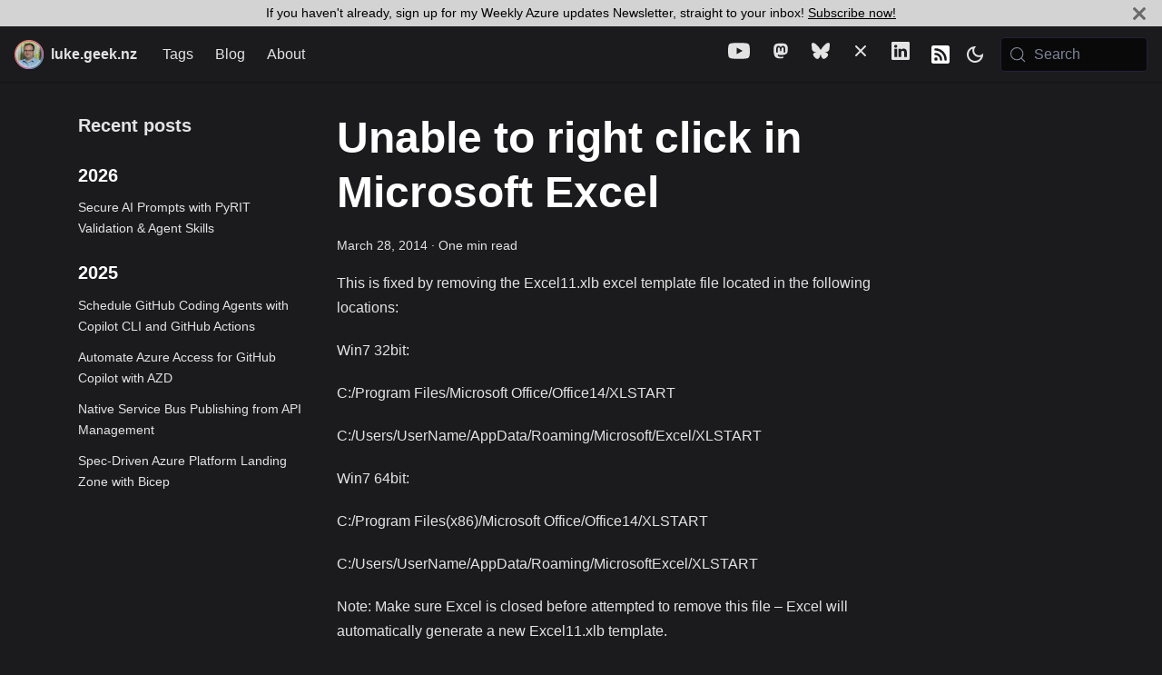

--- FILE ---
content_type: text/html; charset=utf-8
request_url: https://luke.geek.nz/2014/03/28/unable-to-right-click-in-microsoft-excel/
body_size: 6826
content:
<!doctype html>
<html lang="en" dir="ltr" class="blog-wrapper blog-post-page plugin-blog plugin-id-default" data-has-hydrated="false">
<head>
<meta charset="UTF-8">
<meta name="generator" content="Docusaurus v3.9.2">
<title data-rh="true">Unable to right click in Microsoft Excel | luke.geek.nz</title><meta data-rh="true" name="viewport" content="width=device-width,initial-scale=1"><meta data-rh="true" name="twitter:card" content="summary_large_image"><meta data-rh="true" property="og:image" content="https://luke.geek.nz/img/social-card.png"><meta data-rh="true" name="twitter:image" content="https://luke.geek.nz/img/social-card.png"><meta data-rh="true" property="og:locale" content="en"><meta data-rh="true" name="docusaurus_locale" content="en"><meta data-rh="true" name="docusaurus_tag" content="default"><meta data-rh="true" name="docsearch:language" content="en"><meta data-rh="true" name="docsearch:docusaurus_tag" content="default"><meta data-rh="true" name="keywords" content="Windows, Azure, Microsoft, Cloud Computing, Technical Blog"><meta data-rh="true" name="author" content="Luke Murray"><meta data-rh="true" property="og:url" content="https://luke.geek.nz/2014/03/28/unable-to-right-click-in-microsoft-excel"><meta data-rh="true" name="twitter:title" content="Unable to right click in Microsoft Excel"><meta data-rh="true" name="twitter:description" content="This is fixed by removing the Excel11.xlb excel template file located in the following locations:"><meta data-rh="true" property="og:title" content="Unable to right click in Microsoft Excel | luke.geek.nz"><meta data-rh="true" name="description" content="This is fixed by removing the Excel11.xlb excel template file located in the following locations:"><meta data-rh="true" property="og:description" content="This is fixed by removing the Excel11.xlb excel template file located in the following locations:"><meta data-rh="true" property="og:type" content="article"><meta data-rh="true" property="article:published_time" content="2014-03-28T00:00:00.000Z"><meta data-rh="true" property="article:tag" content="Windows"><link data-rh="true" rel="icon" href="/img/favicon.ico"><link data-rh="true" rel="alternate" href="https://luke.geek.nz/2014/03/28/unable-to-right-click-in-microsoft-excel/" hreflang="en"><link data-rh="true" rel="alternate" href="https://luke.geek.nz/2014/03/28/unable-to-right-click-in-microsoft-excel/" hreflang="x-default"><link data-rh="true" rel="canonical" href="https://luke.geek.nz/2014/03/28/unable-to-right-click-in-microsoft-excel"><link data-rh="true" rel="preconnect" href="https://ZBH2T1WJQD-dsn.algolia.net" crossorigin="anonymous"><script data-rh="true" type="application/ld+json">{"@context":"https://schema.org","@type":"BlogPosting","headline":"Unable to right click in Microsoft Excel","description":"This is fixed by removing the Excel11.xlb excel template file located in the following locations:","url":"https://luke.geek.nz/2014/03/28/unable-to-right-click-in-microsoft-excel","datePublished":"2014-03-28T00:00:00.000Z","dateModified":"2014-03-28T00:00:00.000Z","author":{"@type":"Person","name":"Luke Murray","url":"https://luke.geek.nz/about"},"publisher":{"@type":"Organization","name":"luke.geek.nz","logo":{"@type":"ImageObject","url":"https://luke.geek.nz/img/logo.png"}},"mainEntityOfPage":{"@type":"WebPage","@id":"https://luke.geek.nz/2014/03/28/unable-to-right-click-in-microsoft-excel"},"keywords":"Windows, Azure, Microsoft, Cloud Computing, Technical Blog","articleSection":"Technology","inLanguage":"en-US"}</script><script data-rh="true" type="application/ld+json">{"@context":"https://schema.org","@type":"BlogPosting","@id":"https://luke.geek.nz/2014/03/28/unable-to-right-click-in-microsoft-excel","mainEntityOfPage":"https://luke.geek.nz/2014/03/28/unable-to-right-click-in-microsoft-excel","url":"https://luke.geek.nz/2014/03/28/unable-to-right-click-in-microsoft-excel","headline":"Unable to right click in Microsoft Excel","name":"Unable to right click in Microsoft Excel","description":"This is fixed by removing the Excel11.xlb excel template file located in the following locations:","datePublished":"2014-03-28T00:00:00.000Z","author":[],"keywords":[],"isPartOf":{"@type":"Blog","@id":"https://luke.geek.nz/","name":"Luke's Tech Blog - Unleashing the power of the cloud and other technologies!"}}</script><link rel="alternate" type="application/rss+xml" href="/rss.xml" title="luke.geek.nz RSS Feed">
<link rel="alternate" type="application/atom+xml" href="/atom.xml" title="luke.geek.nz Atom Feed">
<link rel="alternate" type="application/json" href="/feed.json" title="luke.geek.nz JSON Feed">

<link rel="preconnect" href="https://www.google-analytics.com">
<link rel="preconnect" href="https://www.googletagmanager.com">
<script async src="https://www.googletagmanager.com/gtag/js?id=G-0QDLBY7NNN" type="be621ba589c3c2300d1c0089-text/javascript"></script>
<script type="be621ba589c3c2300d1c0089-text/javascript">function gtag(){dataLayer.push(arguments)}window.dataLayer=window.dataLayer||[],gtag("js",new Date),gtag("config","G-0QDLBY7NNN",{anonymize_ip:!0})</script>






<script type="be621ba589c3c2300d1c0089-text/javascript">window.dataLayer=window.dataLayer||[],window.gtag=window.gtag||function(){window.dataLayer.push(arguments)}</script>
<meta property="og:type" content="website">
<meta property="og:site_name" content="luke.geek.nz">
<meta name="twitter:card" content="summary_large_image">
<meta name="twitter:site" content="@lukemurraynz">
<meta name="twitter:creator" content="@lukemurraynz">
<meta name="author" content="Luke Murray">
<meta name="robots" content="index, follow, max-image-preview:large, max-snippet:-1, max-video-preview:-1">
<script type="application/ld+json">{"@context":"https://schema.org","@type":"WebSite","name":"luke.geek.nz","description":"Microsoft MVP - Microsoft Azure ☁, Technical Consultant, Azure Solutions Architect Expert, Technologist and a drinker of coffee.","url":"https://luke.geek.nz","author":{"@type":"Person","name":"Luke Murray","url":"https://luke.geek.nz/about","sameAs":["https://twitter.com/lukemurraynz","https://www.linkedin.com/in/ljmurray/","https://aus.social/@lukemurray","https://bsky.app/profile/lukemurraynz.bsky.social"]},"publisher":{"@type":"Person","name":"Luke Murray"},"potentialAction":{"@type":"SearchAction","target":"https://luke.geek.nz/search?q={search_term_string}","query-input":"required name=search_term_string"}}</script><link rel="stylesheet" href="/assets/css/styles.991ca2b0.css">
<script src="/assets/js/runtime~main.9700d7a1.js" defer="defer" type="be621ba589c3c2300d1c0089-text/javascript"></script>
<script src="/assets/js/main.e1d4f4e2.js" defer="defer" type="be621ba589c3c2300d1c0089-text/javascript"></script>
</head>
<body class="navigation-with-keyboard">
<svg style="display: none;"><defs>
<symbol id="theme-svg-external-link" viewBox="0 0 24 24"><path fill="currentColor" d="M21 13v10h-21v-19h12v2h-10v15h17v-8h2zm3-12h-10.988l4.035 4-6.977 7.07 2.828 2.828 6.977-7.07 4.125 4.172v-11z"/></symbol>
</defs></svg>
<script type="be621ba589c3c2300d1c0089-text/javascript">!function(){var t=function(){try{return new URLSearchParams(window.location.search).get("docusaurus-theme")}catch(t){}}()||function(){try{return window.localStorage.getItem("theme")}catch(t){}}();document.documentElement.setAttribute("data-theme",t||"dark"),document.documentElement.setAttribute("data-theme-choice",t||"dark")}(),function(){try{const n=new URLSearchParams(window.location.search).entries();for(var[t,e]of n)if(t.startsWith("docusaurus-data-")){var a=t.replace("docusaurus-data-","data-");document.documentElement.setAttribute(a,e)}}catch(t){}}(),document.documentElement.setAttribute("data-announcement-bar-initially-dismissed",function(){try{return"true"===localStorage.getItem("docusaurus.announcement.dismiss")}catch(t){}return!1}())</script><div id="__docusaurus"><div role="region" aria-label="Skip to main content"><a class="skipToContent_fXgn" href="#__docusaurus_skipToContent_fallback">Skip to main content</a></div><div class="theme-announcement-bar announcementBar_mb4j" style="background-color:#D3D3D3" role="banner"><div class="announcementBarPlaceholder_vyr4"></div><div class="content_knG7 announcementBarContent_xLdY">If you haven't already, sign up for my Weekly Azure updates Newsletter, straight to your inbox! <a target="_blank" rel="noopener noreferrer" href="https://newsletter.azurefeeds.com/join">Subscribe now!</a></div><button type="button" aria-label="Close" class="clean-btn close closeButton_CVFx announcementBarClose_gvF7"><svg viewBox="0 0 15 15" width="14" height="14"><g stroke="currentColor" stroke-width="3.1"><path d="M.75.75l13.5 13.5M14.25.75L.75 14.25"></path></g></svg></button></div><nav aria-label="Main" class="theme-layout-navbar navbar navbar--fixed-top"><div class="navbar__inner"><div class="theme-layout-navbar-left navbar__items"><button aria-label="Toggle navigation bar" aria-expanded="false" class="navbar__toggle clean-btn" type="button"><svg width="30" height="30" viewBox="0 0 30 30" aria-hidden="true"><path stroke="currentColor" stroke-linecap="round" stroke-miterlimit="10" stroke-width="2" d="M4 7h22M4 15h22M4 23h22"></path></svg></button><a class="navbar__brand" href="/"><div class="navbar__logo"><img src="/img/logo.png" alt="luke.geek.nz" class="themedComponent_mlkZ themedComponent--light_NVdE"><img src="/img/logo.png" alt="luke.geek.nz" class="themedComponent_mlkZ themedComponent--dark_xIcU"></div><b class="navbar__title text--truncate">luke.geek.nz</b></a><a class="navbar__item navbar__link" href="/tags/">Tags</a><a class="navbar__item navbar__link" href="/archive/">Blog</a><a class="navbar__item navbar__link" href="/about/">About</a></div><div class="theme-layout-navbar-right navbar__items navbar__items--right"><a href="https://www.youtube.com/channel/UCUG3TKDTAZz4UXshGrjBBoQ" target="_blank" rel="noopener noreferrer" class="navbar__item navbar__link navbar-icon" aria-label="YouTube">
              <svg width="24" height="24" fill="currentColor" xmlns="http://www.w3.org/2000/svg" viewBox="0 0 24 24">
                <path d="M23.498,6.186c-0.273-1.186-1.143-2.144-2.332-2.417C18.389,3.153,12,3.153,12,3.153s-6.389,0-9.166,0.616
                  c-1.19,0.273-2.06,1.23-2.332,2.417C0,8.07,0,12,0,12s0,3.93,0.502,5.814c0.272,1.187,1.142,2.062,2.332,2.335
                  C5.611,20.847,12,20.847,12,20.847s6.389,0,9.166-0.698c1.189-0.273,2.059-1.148,2.332-2.335C24,15.93,24,12,24,12
                  S24,8.07,23.498,6.186z M9.545,15.568V8.432l6.545,3.568L9.545,15.568z"/>
              </svg>
            </a><a href="https://aus.social/@lukemurray" target="_blank" rel="noopener noreferrer" class="navbar__item navbar__link navbar-icon" aria-label="Mastodon">
              <svg height="20" width="20" fill="currentColor" xmlns="http://www.w3.org/2000/svg" viewBox="0 0 24 24" xml:space="preserve">
                <g id="SVGRepo_bgCarrier" stroke-width="0"></g>
                <g id="SVGRepo_tracerCarrier" stroke-linecap="round" stroke-linejoin="round"></g>
                <g id="SVGRepo_iconCarrier">
                  <path d="M21.327 8.566c0-4.339-2.843-5.61-2.843-5.61-1.433-.658-3.894-.935-6.451-.956h-.063c-2.557.021-5.016.298-6.45.956 0 0-2.843 1.272-2.843 5.61 0 .993-.019 2.181.012 3.441.103 4.243.778 8.425 4.701 9.463 1.809.479 3.362.579 4.612.510 2.268-.126 3.541-.809 3.541-.809l-.075-1.646s-1.621.511-3.441.449c-1.804-.062-3.707-.194-3.999-2.409a4.523 4.523 0 0 1-.04-.621s1.77.433 4.014.536c1.372.063 2.658-.08 3.965-.236 2.506-.299 4.688-1.843 4.962-3.254.434-2.223.398-5.424.398-5.424zm-3.353 5.59h-2.081V9.057c0-1.075-.452-1.62-1.357-1.62-1 0-1.501.647-1.501 1.927v2.791h-2.069V9.364c0-1.28-.501-1.927-1.502-1.927-.905 0-1.357.546-1.357 1.62v5.099H6.026V8.903c0-1.074.273-1.927.823-2.558.566-.631 1.307-.955 2.228-.955 1.065 0 1.872.409 2.405 1.228l.518.869.519-.869c.533-.819 1.34-1.228 2.405-1.228.92 0 1.662.324 2.228.955.549.631.822 1.484.822 2.558v5.253z"></path>
                </g>
              </svg>
            </a><a href="https://bsky.app/profile/luke.geek.nz" target="_blank" rel="noopener noreferrer" class="navbar__item navbar__link navbar-icon" aria-label="Bluesky">
              <svg class="octicon" xmlns="http://www.w3.org/2000/svg" role="img" viewBox="0 0 16 16" height="20" width="20" fill="currentColor">
                <title>Bluesky</title>
                <path d="M8 7.2c-.72-1.4-2.7-4.04-4.53-5.33C1.7.63 1.04.84.6 1.04.1 1.27 0 2.05 0 2.51c0 .46.25 3.77.42 4.32.54 1.82 2.47 2.45 4.25 2.25-2.6.38-4.92 1.33-1.88 4.71 3.33 3.46 4.57-.74 5.21-2.87.64 2.13 1.37 6.18 5.16 2.87 2.84-2.87.78-4.33-1.83-4.71 1.78.2 3.71-.43 4.25-2.25.17-.55.42-3.86.42-4.32 0-.46-.09-1.24-.6-1.47-.44-.2-1.11-.42-2.87.83A17.87 17.87 0 0 0 8 7.2Z"></path>
              </svg>
            </a><a href="https://twitter.com/lukemurraynz" target="_blank" rel="noopener noreferrer" class="navbar__item navbar__link navbar-icon" aria-label="X"><svg height="20" width="20" xmlns="http://www.w3.org/2000/svg" viewBox="0 0 20 20" fill="currentColor">
            <path fill-rule="evenodd" d="M10 8.586l4.293-4.293a1 1 0 011.414 1.414L11.414 10l4.293 4.293a1 1 0 01-1.414 1.414L10 11.414l-4.293 4.293a1 1 0 01-1.414-1.414L8.586 10 4.293 5.707a1 1 0 011.414-1.414L10 8.586z" clip-rule="evenodd"/>
          </svg></a><a href="https://www.linkedin.com/in/ljmurray/" target="_blank" rel="noopener noreferrer" class="navbar__item navbar__link navbar-icon" aria-label="LinkedIn"><svg stroke="currentColor" fill="currentColor" stroke-width="0" viewBox="0 0 16 16" height="20" width="20" xmlns="http://www.w3.org/2000/svg"><path d="M0 1.146C0 .513.526 0 1.175 0h13.65C15.474 0 16 .513 16 1.146v13.708c0 .633-.526 1.146-1.175 1.146H1.175C.526 16 0 15.487 0 14.854V1.146zm4.943 12.248V6.169H2.542v7.225h2.401zm-1.2-8.212c.837 0 1.358-.554 1.358-1.248-.015-.709-.52-1.248-1.342-1.248-.822 0-1.359.54-1.359 1.248 0 .694.521 1.248 1.327 1.248h.016zm4.908 8.212V9.359c0-.216.016-.432.08-.586.173-.431.568-.878 1.232-.878.869 0 1.216.662 1.216 1.634v3.865h2.401V9.25c0-2.22-1.184-3.252-2.764-3.252-1.274 0-1.845.7-2.165 1.193v.025h-.016a5.54 5.54 0 0 1 .016-.025V6.169h-2.4c.03.678 0 7.225 0 7.225h2.4z"></path></svg></a><a href="https://luke.geek.nz/rss" target="_blank" rel="noopener noreferrer" class="navbar__item navbar__link header-rss-link" aria-label="RSS"></a><div class="toggle_vylO colorModeToggle_DEke"><button class="clean-btn toggleButton_gllP toggleButtonDisabled_aARS" type="button" disabled="" title="system mode" aria-label="Switch between dark and light mode (currently system mode)"><svg viewBox="0 0 24 24" width="24" height="24" aria-hidden="true" class="toggleIcon_g3eP lightToggleIcon_pyhR"><path fill="currentColor" d="M12,9c1.65,0,3,1.35,3,3s-1.35,3-3,3s-3-1.35-3-3S10.35,9,12,9 M12,7c-2.76,0-5,2.24-5,5s2.24,5,5,5s5-2.24,5-5 S14.76,7,12,7L12,7z M2,13l2,0c0.55,0,1-0.45,1-1s-0.45-1-1-1l-2,0c-0.55,0-1,0.45-1,1S1.45,13,2,13z M20,13l2,0c0.55,0,1-0.45,1-1 s-0.45-1-1-1l-2,0c-0.55,0-1,0.45-1,1S19.45,13,20,13z M11,2v2c0,0.55,0.45,1,1,1s1-0.45,1-1V2c0-0.55-0.45-1-1-1S11,1.45,11,2z M11,20v2c0,0.55,0.45,1,1,1s1-0.45,1-1v-2c0-0.55-0.45-1-1-1C11.45,19,11,19.45,11,20z M5.99,4.58c-0.39-0.39-1.03-0.39-1.41,0 c-0.39,0.39-0.39,1.03,0,1.41l1.06,1.06c0.39,0.39,1.03,0.39,1.41,0s0.39-1.03,0-1.41L5.99,4.58z M18.36,16.95 c-0.39-0.39-1.03-0.39-1.41,0c-0.39,0.39-0.39,1.03,0,1.41l1.06,1.06c0.39,0.39,1.03,0.39,1.41,0c0.39-0.39,0.39-1.03,0-1.41 L18.36,16.95z M19.42,5.99c0.39-0.39,0.39-1.03,0-1.41c-0.39-0.39-1.03-0.39-1.41,0l-1.06,1.06c-0.39,0.39-0.39,1.03,0,1.41 s1.03,0.39,1.41,0L19.42,5.99z M7.05,18.36c0.39-0.39,0.39-1.03,0-1.41c-0.39-0.39-1.03-0.39-1.41,0l-1.06,1.06 c-0.39,0.39-0.39,1.03,0,1.41s1.03,0.39,1.41,0L7.05,18.36z"></path></svg><svg viewBox="0 0 24 24" width="24" height="24" aria-hidden="true" class="toggleIcon_g3eP darkToggleIcon_wfgR"><path fill="currentColor" d="M9.37,5.51C9.19,6.15,9.1,6.82,9.1,7.5c0,4.08,3.32,7.4,7.4,7.4c0.68,0,1.35-0.09,1.99-0.27C17.45,17.19,14.93,19,12,19 c-3.86,0-7-3.14-7-7C5,9.07,6.81,6.55,9.37,5.51z M12,3c-4.97,0-9,4.03-9,9s4.03,9,9,9s9-4.03,9-9c0-0.46-0.04-0.92-0.1-1.36 c-0.98,1.37-2.58,2.26-4.4,2.26c-2.98,0-5.4-2.42-5.4-5.4c0-1.81,0.89-3.42,2.26-4.4C12.92,3.04,12.46,3,12,3L12,3z"></path></svg><svg viewBox="0 0 24 24" width="24" height="24" aria-hidden="true" class="toggleIcon_g3eP systemToggleIcon_QzmC"><path fill="currentColor" d="m12 21c4.971 0 9-4.029 9-9s-4.029-9-9-9-9 4.029-9 9 4.029 9 9 9zm4.95-13.95c1.313 1.313 2.05 3.093 2.05 4.95s-0.738 3.637-2.05 4.95c-1.313 1.313-3.093 2.05-4.95 2.05v-14c1.857 0 3.637 0.737 4.95 2.05z"></path></svg></button></div><div class="navbarSearchContainer_Bca1"><button type="button" class="DocSearch DocSearch-Button" aria-label="Search (Meta+k)" aria-keyshortcuts="Meta+k"><span class="DocSearch-Button-Container"><svg width="20" height="20" class="DocSearch-Search-Icon" viewBox="0 0 24 24" aria-hidden="true"><circle cx="11" cy="11" r="8" stroke="currentColor" fill="none" stroke-width="1.4"></circle><path d="m21 21-4.3-4.3" stroke="currentColor" fill="none" stroke-linecap="round" stroke-linejoin="round"></path></svg><span class="DocSearch-Button-Placeholder">Search</span></span><span class="DocSearch-Button-Keys"></span></button></div></div></div><div role="presentation" class="navbar-sidebar__backdrop"></div></nav><div id="__docusaurus_skipToContent_fallback" class="theme-layout-main main-wrapper mainWrapper_z2l0"><div class="container margin-vert--lg"><div class="row"><aside class="col col--3"><nav class="sidebar_re4s thin-scrollbar" aria-label="Blog recent posts navigation"><div class="sidebarItemTitle_pO2u margin-bottom--md">Recent posts</div><div role="group"><h3 class="yearGroupHeading_rMGB">2026</h3><ul class="sidebarItemList_Yudw clean-list"><li class="sidebarItem__DBe"><a class="sidebarItemLink_mo7H" href="/azure/pyrit-agent-skills-prompt-validation/">Secure AI Prompts with PyRIT Validation &amp; Agent Skills</a></li></ul></div><div role="group"><h3 class="yearGroupHeading_rMGB">2025</h3><ul class="sidebarItemList_Yudw clean-list"><li class="sidebarItem__DBe"><a class="sidebarItemLink_mo7H" href="/azure/schedule-github-coding-agents/">Schedule GitHub Coding Agents with Copilot CLI and GitHub Actions</a></li><li class="sidebarItem__DBe"><a class="sidebarItemLink_mo7H" href="/azure/azd-github-copilot-coding-agent-azure-mcp-server/">Automate Azure Access for GitHub Copilot with AZD</a></li><li class="sidebarItem__DBe"><a class="sidebarItemLink_mo7H" href="/azure/servicebusapimpublish/">Native Service Bus Publishing from API Management</a></li><li class="sidebarItem__DBe"><a class="sidebarItemLink_mo7H" href="/azure/spec-driven-platform-landing-zone-bicep/">Spec-Driven Azure Platform Landing Zone with Bicep</a></li></ul></div></nav></aside><main class="col col--7"><article class=""><header><h1 class="title_f1Hy">Unable to right click in Microsoft Excel</h1><div class="container_mt6G margin-vert--md"><time datetime="2014-03-28T00:00:00.000Z">March 28, 2014</time> · <!-- -->One min read</div></header><div id="__blog-post-container" class="markdown"><p>This is fixed by removing the Excel11.xlb excel template file located in the following locations:</p>
<p>Win7 32bit:</p>
<p>C:/Program Files/Microsoft Office/Office14/XLSTART</p>
<p>C:/Users/UserName/AppData/Roaming/Microsoft/Excel/XLSTART</p>
<p>Win7 64bit:</p>
<p>C:/Program Files(x86)/Microsoft Office/Office14/XLSTART</p>
<p>C:/Users/UserName/AppData/Roaming/MicrosoftExcel/XLSTART</p>
<p>Note: Make sure Excel is closed before attempted to remove this file – Excel will automatically generate a new Excel11.xlb template.</p></div><footer class="docusaurus-mt-lg"><div class="row margin-top--sm theme-blog-footer-edit-meta-row"><div class="col"><b>Tags:</b><ul class="tags_jXut padding--none margin-left--sm"><li class="tag_QGVx"><a rel="tag" class="tag_zVej tagRegular_sFm0" href="/tags/windows/">Windows</a></li></ul></div></div></footer></article><nav class="pagination-nav docusaurus-mt-lg" aria-label="Blog post page navigation"><a class="pagination-nav__link pagination-nav__link--prev" href="/2014/03/28/net-framework-not-installing-through-sccm/"><div class="pagination-nav__sublabel">Newer post</div><div class="pagination-nav__label">.NET Framework not installing through SCCM</div></a><a class="pagination-nav__link pagination-nav__link--next" href="/2014/03/28/windows-server-2012-this-computers-hardware-may-not-support-booting-to-this-disk/"><div class="pagination-nav__sublabel">Older post</div><div class="pagination-nav__label">Windows Server 2012 - This computer’s hardware may not support booting to this disk.</div></a></nav></main></div></div></div><footer class="theme-layout-footer footer footer--dark"><div class="container container-fluid"><div class="footer__bottom text--center"><div class="footer__copyright">Copyright © 2026 luke.geek.nz. Powered by coffee, clouds and hamsters on wheels!</div></div></div></footer></div>
<script src="/cdn-cgi/scripts/7d0fa10a/cloudflare-static/rocket-loader.min.js" data-cf-settings="be621ba589c3c2300d1c0089-|49" defer></script><script defer src="https://static.cloudflareinsights.com/beacon.min.js/vcd15cbe7772f49c399c6a5babf22c1241717689176015" integrity="sha512-ZpsOmlRQV6y907TI0dKBHq9Md29nnaEIPlkf84rnaERnq6zvWvPUqr2ft8M1aS28oN72PdrCzSjY4U6VaAw1EQ==" data-cf-beacon='{"version":"2024.11.0","token":"c003a640358d41d4bf3df262d0d283d5","r":1,"server_timing":{"name":{"cfCacheStatus":true,"cfEdge":true,"cfExtPri":true,"cfL4":true,"cfOrigin":true,"cfSpeedBrain":true},"location_startswith":null}}' crossorigin="anonymous"></script>
</body>
</html>

--- FILE ---
content_type: application/javascript; charset=utf-8
request_url: https://luke.geek.nz/assets/js/runtime~main.9700d7a1.js
body_size: 41559
content:
(()=>{"use strict";var e,c,d,a,f,b={},r={};function t(e){var c=r[e];if(void 0!==c)return c.exports;var d=r[e]={exports:{}};return b[e].call(d.exports,d,d.exports,t),d.exports}t.m=b,e=[],t.O=(c,d,a,f)=>{if(!d){var b=1/0;for(i=0;i<e.length;i++){d=e[i][0],a=e[i][1],f=e[i][2];for(var r=!0,o=0;o<d.length;o++)(!1&f||b>=f)&&Object.keys(t.O).every((e=>t.O[e](d[o])))?d.splice(o--,1):(r=!1,f<b&&(b=f));if(r){e.splice(i--,1);var n=a();void 0!==n&&(c=n)}}return c}f=f||0;for(var i=e.length;i>0&&e[i-1][2]>f;i--)e[i]=e[i-1];e[i]=[d,a,f]},t.n=e=>{var c=e&&e.__esModule?()=>e.default:()=>e;return t.d(c,{a:c}),c},d=Object.getPrototypeOf?e=>Object.getPrototypeOf(e):e=>e.__proto__,t.t=function(e,a){if(1&a&&(e=this(e)),8&a)return e;if("object"==typeof e&&e){if(4&a&&e.__esModule)return e;if(16&a&&"function"==typeof e.then)return e}var f=Object.create(null);t.r(f);var b={};c=c||[null,d({}),d([]),d(d)];for(var r=2&a&&e;"object"==typeof r&&!~c.indexOf(r);r=d(r))Object.getOwnPropertyNames(r).forEach((c=>b[c]=()=>e[c]));return b.default=()=>e,t.d(f,b),f},t.d=(e,c)=>{for(var d in c)t.o(c,d)&&!t.o(e,d)&&Object.defineProperty(e,d,{enumerable:!0,get:c[d]})},t.f={},t.e=e=>Promise.all(Object.keys(t.f).reduce(((c,d)=>(t.f[d](e,c),c)),[])),t.u=e=>"assets/js/"+({56:"261d7cd6",171:"404974e7",205:"33311dd3",219:"f4255ddb",233:"35c1c6c0",245:"f07ca8de",259:"d0da28a0",395:"efedb116",432:"c50470a5",447:"552436e0",460:"638a2d1f",486:"0af69748",493:"bd6116d6",732:"8979d91d",868:"4e07ff70",911:"4b84ba89",997:"48cfdd05",1034:"c58e4b64",1089:"74b9f4f8",1140:"4b1d2e49",1252:"a9ee49f8",1359:"d4ea188a",1382:"54181647",1433:"24cd1fdd",1620:"ae43fee6",1678:"46df2da8",1683:"29e95381",1835:"4fcac2ef",1972:"de80fb02",2114:"f055668e",2273:"bc55ba06",2361:"20b8b783",2415:"fabee810",2576:"14342c0d",2588:"1e2f0162",2816:"58850768",2844:"e6dacfff",2933:"e79fef73",3143:"9147db9d",3202:"634d02df",3208:"3d2add96",3211:"ba1eba7c",3236:"fe340b58",3304:"a07f70b0",3478:"63eddea1",3509:"e18783c1",3527:"14cf2190",3547:"f9c9cad7",3591:"82ff083c",3599:"8cbbfa0d",3847:"380e1898",3916:"d42f7006",3954:"892160fd",3958:"e3237139",3995:"901f7f5b",4006:"dd2141a8",4130:"1c9d4ee0",4141:"3ed5cdb0",4142:"c0651b20",4296:"ecc1cb2f",4332:"79b2d861",4414:"294bf172",4415:"4a90fb24",4456:"9708a99f",4584:"9d2d58c8",4634:"a1e6c245",4673:"1169bb29",4681:"3e645f6c",4836:"9c31c653",4884:"678c079a",4933:"23148be5",4978:"772148c9",4985:"28f2c2d7",5049:"9dd7d3eb",5112:"11e31cd5",5166:"29c93f16",5241:"b5e4ed09",5249:"cf69c5f0",5281:"efb9d4ec",5299:"480a3967",5306:"9cc8887a",5418:"b0841d80",5546:"838c265f",5594:"1c114a91",5642:"353cadbf",5854:"a2a5ca99",6e3:"026e665a",6077:"2d0af968",6509:"3f875de2",6543:"decdaab8",6674:"f4ccdff1",6732:"cd3f232f",6794:"a972226f",6831:"389c556e",6884:"7d32527e",6924:"41610892",6930:"7eb75b7d",6934:"2b2331ff",7018:"5d0009a8",7258:"966d6d62",7276:"d4363290",7299:"bc482b7d",7420:"44b39c33",7469:"cad90b27",7640:"56e1510b",7777:"c5f12a95",7786:"1e42268a",7794:"f98f872a",7831:"8cb35856",7873:"e908c900",7945:"37a19b3f",7954:"e0a5383d",8102:"dfb8faf4",8209:"01a85c17",8232:"b558b6fe",8277:"5ba49025",8333:"1a9bbe77",8620:"ef656065",8627:"ba66f3e1",8666:"113bca6b",8727:"8393aa96",8739:"5bab3d12",8806:"fe70f1dd",8847:"ad56b6b0",8944:"eb466d5e",8957:"679389f0",8996:"6d876941",9078:"0b229084",9145:"dd500470",9323:"8dadc9c6",9388:"58811e61",9390:"735dc809",9405:"a9878e99",9407:"e6c28e6b",9498:"3f487e19",9536:"0762cb8c",9575:"176316bb",9638:"99d0261d",9673:"5bdc83a8",9723:"5de3813c",9795:"a985d6de",9979:"caa17c3a",10001:"0f50a758",10228:"aacf253d",10307:"b7bb0c86",10695:"a455c64b",10779:"538fcd61",10944:"e8fd3f12",10972:"ce202890",10992:"9cb4f128",11042:"f9a859b5",11059:"9b76e7c7",11082:"0cb8e58f",11092:"5800d6fd",11126:"34306133",11166:"9efc4cd9",11198:"4e315173",11225:"e748c2a6",11231:"db031a6a",11268:"2b55212d",11277:"987f185f",11621:"8d1fd61b",11682:"e00c5f88",11767:"2d596a8c",11907:"cec25570",11935:"9bc9720f",12013:"5db06913",12019:"82c79a6d",12069:"97db328c",12109:"00ea6231",12120:"1a3fd5a8",12158:"5d79cbc0",12257:"02841dd7",12283:"6b6fc01b",12322:"41ed304b",12368:"543e3f2e",12487:"bfb9408c",12515:"64731bfc",12592:"c3655fe0",12778:"1f51b65e",12787:"823e3dcf",12811:"d364602a",13011:"218bbf30",13101:"61a67531",13203:"42fe33cf",13314:"7e7e5860",13339:"d011755a",13368:"f1fdfbfd",13376:"7c856ecb",13384:"66a3013c",13433:"0fe621df",13439:"738e8f16",13460:"2d10b3be",13525:"923b0365",13652:"f42ea5ec",13698:"a0b8465e",13774:"5536e1e9",13816:"384811fb",13821:"47bd129e",13829:"ae35c108",13889:"ca73372d",14049:"c76a9673",14077:"bb4de113",14087:"75ac92d1",14280:"aa14f866",14362:"79f12831",14367:"420396d0",14440:"cc221fe7",14446:"2364108e",14454:"b9089e31",14470:"94e75b2a",14649:"8a291599",14654:"b2f8bce1",14741:"fb2f4c2c",14755:"7d6e5ad0",14827:"c5b1693a",14860:"19cb335c",14896:"93355202",14905:"b171c4ac",14954:"089e89f0",15049:"026f6820",15057:"23455c28",15065:"159278ff",15204:"d0cf945d",15211:"9267cfbe",15266:"26c32526",15306:"37dd0e77",15326:"fa23efd2",15352:"5b1c7ee9",15376:"8333108a",15434:"1a1424c7",15613:"3fe57a03",15638:"4478c3e1",15690:"05bc4bfe",15772:"fc617c10",15915:"76a289f9",15922:"d239b067",15925:"aafb8e27",15946:"51883622",15956:"17030bf4",15962:"fb3d4c7b",16259:"31049b4a",16262:"4f6f050f",16336:"0e149125",16366:"e911e7e6",16429:"9df9de32",16555:"1c1dcffb",16578:"8d0e9212",16616:"e4dd6451",16765:"2ea771bc",16777:"b18e50be",16782:"7eea39cb",16789:"bfbaab62",16812:"93caccc0",16880:"8c6f3081",16895:"a7981682",17062:"0efec93b",17076:"bbe3e578",17125:"f993b03f",17211:"7a062088",17255:"0b34b03d",17423:"a1852b5d",17436:"a5d73a82",17438:"a67a3b14",17706:"983eff86",17746:"913ebd7d",17752:"6c53adc8",17762:"7039608b",17780:"9b028008",17915:"54ddb5c1",17978:"97e8c1ea",18012:"6f2b0af0",18073:"19b3d571",18199:"4256ee78",18216:"d26ab8e7",18229:"ee13ddce",18336:"dd7478b9",18534:"73a2d5ed",18537:"c65459ca",18540:"d4e008f6",18753:"b6602ab1",18840:"7d2aa507",18884:"13545e24",19112:"5c727391",19121:"8cdf15da",19166:"fa6fd514",19219:"ecfb5726",19259:"316daef6",19280:"c012cbfb",19399:"2aaa8052",19487:"1a5ef1c2",19519:"9198dbd7",19636:"91c99f62",19648:"ad966b38",19669:"20abc417",19679:"04dade79",19723:"9e7edd77",19740:"603a937d",20070:"b897be57",20088:"b28c5eb0",20152:"7493d3d5",20158:"ec966833",20304:"808571a5",20310:"82842210",20329:"7ce63839",20336:"10e8e361",20432:"8834e672",20496:"bf27a210",20575:"defc89eb",20604:"6dfb2dfe",20638:"7e2e0b71",20657:"5a4ef03f",20994:"286ad462",21088:"c47cbb39",21274:"85ccfbdb",21362:"2247a074",21453:"c54c492b",21572:"c7c25f4c",21622:"f2ff6902",21788:"cdf377cd",21816:"4effc2ef",21924:"e9891cb2",21969:"f6e7a63f",22043:"1ff139d6",22088:"56eece17",22125:"203215de",22175:"478e9ff5",22194:"2016365f",22241:"8c0ab943",22451:"72ba2bb2",22585:"a18d39b2",22588:"928dc00c",22590:"d7f1b4ed",22637:"d6cf5ced",22679:"badcd61a",22763:"0a78cd7d",22809:"fb9e6b31",22836:"af24c401",22918:"694ad9ae",23139:"76d33b76",23166:"e045a74c",23272:"0c945163",23292:"0672f1d5",23389:"01af8af9",23466:"12700d56",23472:"491bf434",23486:"afa4bbd3",23601:"eca94970",23620:"092cefa1",23637:"9ef1a332",23669:"2a7d9e1a",23737:"0facfde1",23763:"89664731",23792:"8ce4a6d6",23812:"4ec99dd1",23826:"861b42c5",23856:"4fdee39c",24013:"28fce69c",24102:"af182fe4",24111:"06cdd6c4",24169:"24d5fc53",24195:"f7ed9c0f",24252:"f569b944",24257:"2a687cd9",24402:"28afe3a9",24403:"927ef59a",24413:"7acef1cd",24425:"2adcc612",24614:"f34d50e4",24700:"9e4bb5c5",24728:"966ddc21",24739:"13378679",24784:"e98b8f56",24817:"5d7254c7",24939:"178d6424",24940:"e19d05ba",25102:"b5d83ce3",25201:"fe3250e6",25329:"e7018502",25413:"24c2dfda",25521:"169b0a4c",25686:"6093f5a7",25745:"3df8bb12",25816:"ad8bd8c3",25939:"a5a8fe1e",26066:"62b11ec9",26072:"66c3f832",26084:"24aff222",26151:"c02ff7dd",26224:"76c3633f",26330:"e0f0db51",26349:"82110f97",26358:"ba75993e",26371:"7b99110c",26559:"64e53650",26572:"36ce6ecf",26578:"0f776a37",26594:"cabfc74c",26605:"42b1e1c4",26654:"fa4dad67",26666:"fd63ea9c",26720:"0fa59c3f",27071:"27a1367e",27089:"be498769",27095:"dd9e6f68",27180:"6b856080",27332:"abd3ef9c",27359:"3ef3ae43",27382:"82b0d236",27423:"266681ef",27463:"cfda8bec",27490:"2a64a9b8",27626:"d1ab930e",27727:"666dd87c",27776:"59f2a389",27832:"3dd06cfe",27848:"e3d2dc8b",28031:"136f7e53",28078:"b0a10df7",28127:"fe4d974c",28347:"382c8dbb",28350:"a0a97221",28412:"b4a9d5ea",28430:"be15e3fb",28467:"5b6d8779",28577:"aa98fd67",28675:"aa697b15",28709:"4c8aed9d",28721:"ca51e520",28771:"8624caa3",28883:"4fd3575f",28979:"3312536a",29029:"09b4cc9d",29067:"65afc487",29094:"a3337929",29129:"2618ab80",29188:"382c0c44",29200:"d77d93eb",29239:"2e057b12",29247:"9b7b3a02",29363:"74ac21b8",29373:"f0d685f1",29419:"9a57525d",29459:"06fc4da4",29485:"75841e71",29502:"6a8b8310",29556:"37914898",29591:"15e4d012",29661:"01826128",29679:"415fe50b",29724:"761a114d",29730:"27d3c42d",29887:"7a694506",29897:"d7278835",30040:"d4a484d0",30138:"4194c356",30146:"b8eb3c7e",30272:"697ba8d8",30353:"e555bdbf",30367:"6d793c48",30451:"63751ae4",30529:"88c40acc",30628:"63577b74",30636:"ef79124c",30815:"0ce22923",30832:"c576487a",30846:"b0c2d11f",30912:"20ff5745",31067:"d007311d",31108:"e81c41ea",31109:"b5dc69af",31128:"0c773c39",31228:"0fb03301",31269:"2d95299f",31314:"3357810f",31338:"9aaf9914",31370:"ec29bdfb",31395:"f34b5794",31426:"84ce7a9b",31473:"55b8bcb1",31533:"73f34c5e",31548:"1928cb2b",31603:"7ed8aca7",31626:"bc7c1f83",31627:"83183548",31744:"d1b6d356",31788:"068ac665",31835:"99ca052e",31889:"264b0fb0",31912:"43b615aa",31943:"6ad440f9",31974:"ec87bca8",32010:"ca0f0072",32013:"c9abee4e",32030:"bb47df53",32096:"193e1ffb",32303:"9837cb6d",32407:"df593131",32428:"d04c7ae3",32532:"5d73a874",32595:"ad1ff9a6",32683:"eba8ec42",32762:"0dc05ca3",32867:"0fe5391c",32905:"1acecd9f",33024:"985cf74a",33064:"99e5e163",33129:"b4fb1e33",33173:"58bf825d",33177:"94d3e030",33283:"1c9c2086",33542:"d075800a",33558:"28659a1e",33587:"e0c5704f",33621:"d11044e3",33644:"9d67db3b",33729:"6432ee12",33818:"ff1d7e33",33847:"5ec5f813",33863:"0e1749a3",33904:"740e1a1b",34001:"739152b9",34086:"05979ff3",34141:"b71d87b5",34200:"375f1fc4",34243:"80e2fb09",34245:"39b4cc46",34270:"dc2d3427",34331:"9409742e",34596:"6de459f6",34623:"3b211d29",34627:"0dc7800b",34646:"de72bc82",34720:"2e69c7e2",34830:"1193f8b3",34880:"389988f6",34906:"f7f9ccda",34928:"ad299127",34977:"bf6e4148",35010:"15c76199",35063:"ef09499b",35297:"5a291480",35298:"ce76f85c",35436:"af2a6256",35473:"64bcb920",35581:"2ee4e8ab",35622:"e64c97f1",35719:"168c7964",35730:"4d070176",36082:"40667eb7",36129:"88e6c389",36404:"881a9468",36408:"d86a60c3",36478:"f89e7f5e",36489:"248c4124",36552:"a9c21669",36569:"6d7bc2ac",36669:"6163356f",36819:"b94fcdc9",37100:"1595bdaf",37268:"c176ef45",37269:"61182b15",37413:"dae405c4",37638:"7146e98a",37643:"a6aa9e1f",37708:"b22749a8",37717:"8321f97d",37719:"fd137977",37851:"f2573e22",37906:"af25f830",37940:"012c5b15",38046:"ab16a510",38133:"5fc02ac4",38156:"d054a33e",38264:"4a616e02",38281:"1b7bc46c",38288:"c4fe1bc5",38411:"90a75509",38531:"27d12eed",38549:"90d29181",38627:"a7ca533e",38766:"c83a87cf",38874:"4ef3746b",38927:"41792a3c",38958:"c38e639d",39122:"c60615b4",39127:"ac0ff326",39183:"71ec0f15",39187:"0d566797",39208:"5fee7364",39216:"a650590c",39359:"cbede08c",39402:"e6f41f2e",39509:"d71c2ca3",39615:"8067a87c",39628:"0e960e68",39635:"ad8ad3f7",39680:"c7698860",39687:"9c622037",39818:"6f3deb41",39971:"a0e62fb8",40030:"b38f5089",40163:"84875bdf",40277:"f147e87d",40290:"ad5de9ed",40309:"7e18c501",40421:"5b38aec5",40439:"37ab97d7",40638:"57efcc9e",40644:"4be98acc",40786:"32a22fb5",40823:"39b35b04",40916:"9507e144",41043:"a502e5fd",41206:"b616aa0f",41324:"f0e32421",41387:"18c53f2f",41492:"70470360",41518:"43b2ed23",41549:"7ea96521",41807:"8cc2becf",41830:"182e0f54",41905:"ec9b35fa",41916:"fdcb8110",41928:"82f498b2",41958:"a52b61ec",41976:"676a55e4",42014:"210092c2",42087:"970d2e72",42099:"5476abbc",42100:"368017ec",42143:"0b7ccdc0",42192:"275107e8",42220:"8a4d0338",42386:"00b997d6",42536:"5da736e0",42600:"8fff3c83",42666:"261ca45a",42725:"1333721d",42792:"5ca3289f",42881:"388b9338",42923:"78eb1db5",42936:"e805b1e5",42983:"1752fe7c",43042:"61aa882f",43065:"8c0c492e",43110:"50047dc2",43374:"c619f1f5",43388:"14258524",43408:"6e752f71",43440:"6edfe7df",43483:"d6ac3974",43495:"b68e9330",43644:"be100919",43646:"b6e4e23b",43664:"befcbec3",43738:"0d9f68a5",43766:"763d3d42",43850:"3cbe697b",43916:"c91b1203",43978:"f274ede8",44261:"cd24c853",44313:"e1eedd8f",44504:"e6f1531b",44559:"9f6b759f",44787:"961c6cb6",44826:"7da30013",44827:"a2ca8553",44923:"8a5be0f1",45094:"9a98ca53",45201:"54ae1a67",45371:"3e03e8f6",45400:"b4f197ee",45426:"c9f32de9",45459:"b95df954",45748:"d2784ef7",45903:"9b481d73",45946:"3112bb66",45953:"9642c4a7",46085:"61c365a7",46140:"3bdb1f10",46144:"fd1003a7",46145:"52a94d23",46199:"1b10c5f4",46306:"f46eb846",46391:"f7f2e6c1",46452:"3eb66afb",46521:"4ed66a15",46543:"2d932170",46589:"598d72d3",46592:"dea38db0",46611:"7792b081",46612:"27f1c0b2",46672:"415e1f7d",46709:"9b4e10ab",46741:"41e78ef0",46911:"441abbea",46986:"4b6208a8",47198:"2ee0034f",47204:"9394836a",47335:"a404e7a8",47420:"1a9c2e2d",47557:"26174349",47759:"d7cd5c0f",47838:"54e09e94",47937:"9a8a6151",47949:"decccac4",47985:"de1b794f",48034:"674d798d",48049:"7e8ea9de",48053:"5ed1fc7a",48058:"d89c32fd",48061:"7b3d6e4c",48169:"0cbf9ccd",48214:"25453925",48287:"303b2556",48317:"45deb963",48320:"fd464d7e",48395:"8700136a",48405:"ea8eb591",48420:"fb5c7bd4",48511:"ac482aad",48641:"1b1d3409",48845:"a306dd79",48865:"ff8e35e0",48875:"ff594c05",48887:"d92615d3",49059:"feb11524",49107:"0255ff93",49109:"24b9c752",49244:"09b56dcf",49265:"49bd87bd",49273:"0a5dafe6",49284:"2770dae1",49294:"1cc67bd1",49307:"6a2d2533",49334:"6186902e",49433:"ea23b270",49476:"80af3296",49551:"a6f08058",49577:"8df6664f",49587:"52ee50ac",49637:"3a668198",49646:"09b60d93",49697:"9232290c",49795:"7c49be79",49818:"33275452",49838:"d49831bd",49858:"85e371ec",49939:"c0e9df0a",49972:"ae4c4a58",50060:"fd4d2230",50259:"a6e66af1",50326:"a7cc49b8",50352:"fa540586",50356:"a779e59b",50378:"2a2c6ee3",50587:"4afadb53",50610:"3e9a26c2",50713:"569f7e19",50741:"dd285a6d",50851:"117e37ac",50921:"22c14fc1",50985:"11ac4e63",51014:"07b07eff",51185:"a478866d",51345:"9391ba65",51371:"90e083a8",51611:"b796f8f0",51818:"af0a5583",51872:"a244f8ec",51883:"3522e3e7",52025:"66bf11bb",52028:"e8eb814d",52181:"0d41530c",52217:"c16c335f",52457:"9878b11d",52461:"763e21bd",52513:"876512a8",52518:"a6041681",52570:"9212c408",52603:"7ae4cecb",52614:"aa330504",52680:"f251ddda",52711:"9e4087bc",52847:"47e14bbe",52891:"4d122667",52999:"7a5057b1",53007:"3652fde3",53107:"609f899e",53126:"7cb7125d",53174:"50b4c089",53332:"12c30817",53587:"ffbbc6ad",53630:"e9fcdb40",53718:"b6e7cbdf",53801:"399b23c3",53864:"bb4133d8",53867:"5617c2b8",53937:"124eadef",54028:"fc66968c",54029:"e876c443",54099:"a57e274c",54139:"9b95717f",54218:"c42b4974",54234:"c65d66c8",54317:"ff44a3a9",54333:"5faad42c",54363:"aa7e5496",54386:"93733837",54587:"cb3c2df1",54979:"cb52ee35",54983:"15409e08",55040:"e3bfe8c1",55081:"d0863d7d",55304:"17138722",55338:"a3cbfd57",55351:"9900e39e",55409:"e3b38a20",55432:"a5f5a84a",55434:"63ac4790",55604:"a1f50bc9",55769:"209f711b",55872:"2f2b89bd",55892:"daea3ad8",56027:"6526d4d3",56126:"8601b664",56132:"39b60edb",56233:"3fcac417",56430:"5980f333",56440:"02d5b367",56463:"c0865710",56504:"cfc1a0e0",56507:"6742b3ee",56711:"edb524d2",56755:"3ae0922d",56774:"c5f19d81",56910:"10ca9fed",56952:"660e3630",57019:"b7304152",57027:"a6d23fff",57043:"609e99ae",57140:"04a87038",57142:"fae30eed",57175:"9535ccac",57278:"b5933db9",57297:"7edf8eb3",57376:"a580dace",57407:"cdd7e5a7",57469:"6822090e",57470:"1352d4ac",57492:"159868ca",57547:"352073ff",57573:"4bc45fd4",57596:"60a55f06",57622:"190eb826",57634:"38dabad2",57774:"eddde489",57782:"9e96dcde",58034:"3ac3a347",58124:"92781c54",58128:"baa06a31",58263:"0500dff5",58282:"6d4e74c6",58293:"031c1037",58376:"db0d9bac",58425:"23ad0c5d",58464:"8ff6a8e5",58492:"b3db40c9",58604:"ddecedec",58724:"2090e6b9",58764:"ad5c9a37",58867:"8bfa92f2",58926:"d85d8c0e",58983:"b2f6281e",58985:"98a842c1",59069:"9ea2ed11",59291:"e3186b76",59393:"11339614",59461:"23f3a0c0",59474:"0fcff5cb",59582:"a9deedc4",59646:"2153e39a",59700:"977070f1",59741:"68cbccd5",59766:"02c43238",60067:"bbbfb6c9",60083:"67b6c426",60128:"39be69fa",60187:"44054b36",60283:"330fa014",60338:"57d8135f",60355:"9215dc71",60409:"36bce465",60501:"a7e8fd29",60767:"4bcf9f35",60804:"b58ff3cf",61017:"795c8e76",61120:"5bbc76ca",61175:"81b4e112",61178:"986506c6",61235:"a7456010",61252:"976f0d5d",61381:"d649d4e2",61508:"50ba7330",61530:"bcfcadee",61534:"dbbe1c75",61776:"d0e7a9af",61780:"453541d3",61782:"89ac2e90",61785:"b93b4d77",61826:"b5eb9b33",61899:"3dd038ec",61901:"208d762a",62037:"455379a4",62339:"0d148326",62352:"7edbcfe9",62363:"3f1e454d",62373:"9a912c87",62427:"95e3c0f1",62432:"355a5de5",62447:"e2dbd43b",62449:"49edbe25",62473:"07fa4745",62615:"31b91e0a",62637:"d105fdf6",62683:"adbe3782",62730:"5a64041f",62959:"05250ec2",63e3:"83a9530f",63239:"4c142785",63260:"bcd86a1b",63442:"d1c14268",63482:"13d93ed4",63568:"a77b9a5a",63584:"19b66b1b",63647:"97bc8874",63775:"28158b4f",63884:"e4ed618d",63895:"6f9e8701",64012:"093ac5a1",64088:"3511116e",64102:"92816bc8",64145:"c780f2bb",64147:"c5756042",64212:"621db11d",64224:"2730ae8a",64225:"7787cc92",64260:"38d06a45",64335:"16bb85fb",64353:"d7e7afd4",64416:"a370641c",64464:"9cb1ae1e",64486:"f1ceafdc",64566:"4423b385",64578:"04a35cb7",64713:"1f4535d6",64732:"e93ecb9e",64745:"41aa2465",64811:"d040ca4d",64824:"7cc601cf",64845:"3f8ea847",64892:"07674c06",65018:"311e3a90",65232:"8bc7bb5d",65358:"54a02050",65385:"be46ef42",65406:"69d86ade",65418:"a05625c5",65443:"7233e93f",65483:"2dad08e2",65549:"6a00d42c",65613:"af1a71e2",65640:"863de5c3",65756:"f248e1f3",65759:"9f540fb6",65864:"05cfa356",65895:"990329db",65924:"f5e4d6d5",65957:"ae0d6198",66025:"b7937a3b",66061:"1f391b9e",66066:"ce2e762c",66069:"52b8b55e",66130:"99c778c5",66240:"0248c0bf",66303:"bd31c01d",66357:"deb04c8b",66431:"6cb3961b",66449:"b672881b",66538:"14784d7b",66552:"7ae209b1",66656:"c431b596",66873:"2f200c36",66906:"f9770f37",67006:"29ef950a",67090:"3de6ec4a",67146:"8f37cbc3",67164:"0759de7b",67174:"565992c2",67206:"a313ff0a",67245:"c52348a8",67283:"379248b1",67289:"a0e8f0ce",67328:"0d1292e8",67362:"2e8ad55e",67472:"814f3328",67510:"1a937459",67733:"6ba543ed",67768:"ac9dec22",67840:"bffcf178",67939:"5d5b49f5",67999:"94b43ca8",68001:"d15a0a31",68017:"7e770fb8",68127:"5bf82b83",68192:"21a8baf6",68278:"befc24ef",68438:"1e90e7ff",68461:"4423f21d",68515:"cd1cfef8",68539:"2cfd5fd6",68547:"8def0be4",68591:"292c728a",68647:"85baa8c8",68691:"bd86e3c5",68819:"97174505",68823:"74f5115c",68824:"16d338ec",68890:"15db574a",68892:"f2b198b5",68912:"1ec5c3ad",69005:"583ed5ff",69028:"a97000ce",69074:"05f60039",69092:"0c289c95",69255:"864ee624",69301:"3997a081",69382:"49fea435",69457:"1e5665aa",69567:"14ebdbd0",69710:"ec3e4eff",69806:"6b4068d3",69851:"f59d16d9",69871:"17502d4e",69979:"63531789",69980:"25dafeae",69985:"2976ff60",70112:"78bb56c2",70124:"e77bbdf8",70173:"17514259",70209:"49dba02d",70221:"b7209280",70264:"cc7e7651",70334:"bb99d1f4",70396:"ad9a48f8",70405:"e9a238d4",70419:"a20833c2",70558:"de8612b5",70735:"a19fe95f",70761:"444975fe",70817:"c1ab5901",70833:"46bb2257",70838:"b4509aa9",70995:"01a217ca",71022:"8e860c45",71133:"64c49235",71255:"1b0db995",71283:"53f2ce84",71284:"5b80e3aa",71330:"b10dcded",71332:"65c7b4d0",71431:"4d921796",71438:"0b9e3de3",71447:"c3074207",71500:"eb12b1bf",71542:"274a8764",71650:"6014025e",71667:"9e9a98dc",71829:"977ce142",71835:"e199787d",71915:"3c925f42",71990:"087fc915",71995:"dc66d4c6",71998:"d23d2f02",72040:"4aa29d31",72080:"e03d3927",72236:"05ec7155",72237:"f2ff8c67",72270:"c23d835c",72288:"858d5d9f",72320:"01a8dc8f",72334:"9745e0be",72355:"6bcd760f",72363:"dad86403",72582:"65e108ca",72688:"189de87a",72854:"61f3d0fe",72861:"0467461f",72881:"d643b957",72968:"4972b968",73026:"17d9ea7c",73034:"cbf5ecc4",73048:"d4a636f7",73108:"94751e46",73329:"19af69ea",73357:"7f0d42cb",73447:"5aea8c87",73450:"6fb58334",73618:"91e8cadd",73625:"e8abe245",73642:"5da3d34e",73684:"dcf2982e",73688:"883aa8b6",73702:"4c08deb5",73759:"5cff223a",73932:"d8071c93",73997:"b61c416a",74003:"e5a79e5c",74020:"090474d7",74266:"fba714bd",74309:"b2c50c74",74491:"689b3e98",74503:"abbff487",74563:"adb44e80",74661:"2027aea4",74764:"5685591f",74768:"13eedf1d",74848:"cd3ac595",74849:"1928d6c5",75021:"64eff20e",75078:"b211b9e3",75100:"d3f1253a",75161:"c554c879",75173:"7f2559bb",75256:"dafc34a5",75258:"634e9011",75311:"f4cefca0",75371:"da497ef6",75400:"5859d8e1",75415:"5c7f79c6",75422:"992c9e9c",75437:"de7c0f18",75496:"ce6c215f",75548:"3148a0b6",75550:"9ac59d1c",75600:"322c94b0",75661:"cda60495",75990:"20a032cb",76081:"2b3ffbaf",76116:"3f5a25d1",76167:"aca1b26d",76215:"22a6e1e0",76328:"437e8541",76372:"fe06c388",76388:"0e644e23",76427:"78a25c75",76477:"02b4199c",76484:"2b769eae",76592:"2595dc0a",76640:"0b2fe653",76655:"f07a4860",76681:"a0d3e896",76701:"4b964579",76760:"2c411578",76771:"9d300b3e",76859:"9c6a63e9",76869:"27912362",76936:"18fb10dc",77e3:"644936b5",77059:"c19f67e7",77189:"5c6f228f",77270:"317e8474",77278:"dd2e11e7",77320:"10558877",77354:"944df853",77386:"61e5f301",77397:"dbac5551",77420:"0a1172f5",77459:"a398d0f1",77463:"ff1e7b4e",77499:"3a403441",77507:"b1f367f5",77648:"5310fd11",77683:"d9b2ec67",77801:"a27b2279",77892:"7046f561",77903:"8473fdec",77945:"9e026b9e",77946:"01c9d729",77977:"a64c3fb5",77989:"2ada1003",78227:"4f128825",78256:"1cb063a3",78302:"2ebb2435",78309:"c6088fb1",78411:"b3a6bc67",78544:"7fca5e02",78592:"f8af2ed7",78612:"361fb164",78732:"e14d56c1",78809:"16ee1033",78826:"0b133c0a",78855:"ca171959",78871:"eaf8a6a9",79001:"3deb63cf",79002:"4750e29c",79029:"c2f7e7d0",79037:"db580d58",79160:"9cd3718d",79262:"f3425ad8",79263:"d0a74ea6",79303:"a15087b4",79452:"4d5a0dde",79514:"89cb03ce",79567:"4197962f",79823:"9d731d0b",79825:"4bdf5a48",79851:"4c1be531",80062:"bf14dc6c",80128:"5bd1788f",80133:"560b0311",80263:"1298782e",80413:"a2034857",80539:"d9445af1",80642:"ef5f2f7d",80817:"2149ca6f",80867:"8482755a",80899:"5544a971",80928:"a3017894",80970:"7cdc1779",81077:"dd984a9c",81080:"4130be1c",81214:"25502d69",81246:"6ce6cf46",81266:"a2956a74",81364:"be8885b0",81394:"03315ed8",81409:"bed5f9ed",81449:"2b079e2a",81461:"21b18c70",81554:"a2053b73",81573:"45071a28",81746:"af9fb4dc",81800:"6a654f85",81825:"eb06c563",81866:"e98c318d",81903:"acecf23e",82016:"ae6e23ad",82038:"dbf65fcc",82057:"ee6faaee",82098:"35e3b955",82137:"dc68e255",82208:"e50b74f8",82365:"27c16197",82389:"01ff2382",82431:"f38ac9e7",82538:"83665be4",82580:"ab0b37db",82599:"18fa27ab",82710:"bbc445b3",82810:"e4e68a1e",82860:"64ac8ffe",83122:"9124b740",83124:"afb46194",83204:"af4a0982",83206:"51271fbe",83249:"ccc49370",83328:"0b35fd54",83586:"1442e656",83808:"81f073c7",83867:"f1420dfc",83879:"b86c754c",83905:"5dc17bb0",83961:"60e1f44d",83966:"c65e8080",83984:"56ed6c84",83996:"c401ee5b",84007:"30a7a8e9",84110:"36241cb2",84276:"35411f94",84330:"b70332ce",84362:"eb76fd74",84470:"9116d239",84636:"9c8248ef",84651:"fd8cf29b",84699:"8a253515",84741:"91eee320",84752:"58e78bc7",84813:"6875c492",84899:"c692fff0",85139:"0ac93d9c",85240:"775fbd20",85243:"46423690",85283:"de49e520",85355:"8c485e3d",85362:"93e74908",85607:"2af062af",85655:"96b2bb67",85716:"ce6a611d",85728:"10cf38a9",85823:"ac3fe64f",85824:"d9685825",85848:"c00a33da",85858:"dbf2c305",85972:"9ded6da2",86009:"6c5cae63",86011:"5184cea5",86170:"8f0dba9c",86197:"4b6c022e",86299:"ef7ad39e",86441:"63bdbf63",86477:"244975c0",86540:"aefdd7ec",86544:"e5c59e72",86619:"347d71b2",86658:"428c578d",86730:"080b56c3",86751:"fb1ee760",86768:"5792eb32",86830:"174094fd",86847:"c1427616",86942:"72350468",86950:"9a6d11ba",87261:"eaed4029",87270:"1da5c614",87278:"536580d2",87285:"a5fe9a74",87289:"be11458b",87329:"2c34b259",87337:"3180a0c0",87357:"f97295d0",87376:"f00d18f0",87406:"4794c835",87409:"65ad0741",87436:"b3a34a54",87495:"18097ee1",87527:"1735752b",87624:"2cde8c6f",87676:"3bada880",87755:"a491a99d",87777:"0c48cc83",87879:"eaf344a8",87910:"3e03e4de",87991:"346be947",88081:"b3c37bf0",88119:"a7f76c0d",88157:"578c4d45",88211:"9b682bb5",88216:"e3cf4084",88247:"f066dfca",88256:"bc9aced0",88291:"830cc377",88476:"a5e43a28",88543:"3dd8f3d8",88547:"e9b63186",88612:"d198d849",88694:"9dabf01b",88740:"37d3ceb0",88742:"7a9ed51e",88817:"7e77bdd6",88822:"ba43b60a",88968:"8a4590e3",89017:"1512c7fa",89067:"27877ea9",89131:"5c69a6ae",89179:"cd11abfd",89281:"2d40a7bf",89283:"24387420",89299:"0d65ab28",89313:"9cb19806",89316:"60fa60b6",89377:"53e7011d",89418:"5a4dda9e",89432:"29d0424b",89451:"efa958c1",89464:"61de5684",89570:"f187a701",89575:"5e50f061",89598:"8204fa7a",89675:"1af3ff72",89806:"1cc337c4",89810:"a4338b9a",89858:"36994c47",89953:"8dd7c0e3",89956:"9b3a127b",89966:"7b36d08a",90245:"fc35fffa",90271:"7837ed93",90280:"fb0b11f1",90337:"c479e06b",90384:"effaca0e",90397:"b037be4b",90411:"71ea929d",90439:"5ac84933",90466:"d9d4ccb8",90501:"17ec1081",90643:"1d9a97d5",90714:"48bcc261",90846:"6f9f2684",90885:"75d4f2c7",90902:"ba92ec9d",90909:"fcb38ef5",90921:"bce4fba3",91219:"729112ac",91406:"867365a9",91515:"de8ba884",91571:"b9b6faec",91581:"cf74dbe1",91606:"c9f53a86",91614:"a3d065ea",91633:"4da7d0b4",91727:"278a098e",91732:"2f10db37",91803:"2e477a57",91887:"7378ba71",91993:"740b0ece",92047:"1c80d1bc",92183:"8e3ce7be",92249:"cc4c4eea",92284:"6dc432ad",92311:"c386a133",92320:"da05d42e",92457:"b8b2ee82",92498:"b8923f27",92528:"178858ff",92534:"9fced772",92754:"72c7f055",92968:"8604ea1d",92983:"0beb814f",93035:"0a30e3a7",93210:"cdc7bee2",93256:"72c5e014",93281:"d16a1be2",93294:"24196fab",93310:"42e575f3",93311:"14dd82bc",93329:"9eaa28ce",93372:"1e39ada9",93423:"d395fb78",93453:"ea5d0c08",93584:"783a0947",93641:"4d01cf48",93924:"756d973d",94254:"2146e34d",94260:"3cbf01dd",94317:"a314ef71",94341:"69f49417",94375:"5a3b6d18",94440:"247148c8",94603:"28ed0b7f",94689:"6d7d6ea9",94834:"5ea64525",94837:"c1f5c840",94979:"5e53dcfc",95053:"7f33fc15",95073:"cda98d1f",95258:"f0b75dc8",95259:"26531681",95285:"d1f86007",95339:"a667a8c6",95543:"beb163ab",95566:"16751582",95737:"77a7f5e0",95870:"be35b76e",95947:"bca127e9",96035:"eb0f7e43",96053:"086fece1",96182:"713906ba",96237:"9b91d027",96305:"be5652f3",96468:"dd4fe231",96490:"8bd100ee",96512:"ccc80d8d",96633:"b5f80bde",96733:"73db4529",96748:"ada08483",97292:"74924dba",97382:"11b46e59",97522:"e5d08487",97549:"bdd2ef03",97577:"d296ca38",97652:"42a64ae2",97705:"79a558f9",97887:"7f5a5b79",97893:"e106001a",97902:"35e62419",97920:"58c5130d",97955:"2e14e43f",97958:"cc3fa4ad",98119:"4c28401b",98264:"718b4bc6",98323:"242af9c3",98434:"a15d57ff",98453:"c9e558a8",98485:"607f83ac",98595:"b98fd287",98619:"e46e8196",98641:"c1adca78",98808:"7a19cd44",99005:"22134e83",99040:"8ff391ee",99087:"67af4e96",99098:"d2dce2f3",99219:"547caf7a",99247:"017dfd7c",99336:"7c411098",99383:"f4330e5f",99794:"1f150666"}[e]||e)+"."+{56:"420dfabb",171:"3fb0cbc2",205:"b3372af0",219:"3120c867",233:"e582d872",245:"0921ac35",259:"9a6e8998",395:"b3624243",432:"bace702f",447:"b7385813",460:"1c347a9c",486:"2ebe43a2",493:"490ad4e2",732:"5894d832",776:"b19bd448",868:"8d6f7ceb",911:"9a57ce8c",997:"da283ca0",1034:"31a955d9",1089:"5d8ff177",1140:"7b70acaa",1252:"88ea3a3a",1359:"525f3b95",1382:"12bebb77",1433:"0eef5293",1620:"e5f4fb37",1678:"ee799384",1683:"6166e265",1835:"f65e4f2a",1972:"793abe62",2114:"f6140278",2273:"1eae159b",2361:"7a55e319",2415:"e318a8c8",2576:"6fdef0d8",2588:"861b3099",2816:"3dadfda8",2844:"8304e5cd",2933:"e2edd4f3",3143:"577a2bf3",3202:"b719a5b5",3208:"5a0f2bf7",3211:"5317d55a",3236:"2dd83994",3304:"fc8d749a",3478:"3d89e533",3509:"6edb3cce",3527:"d8f250b8",3547:"a1c525d3",3591:"0056fa4c",3599:"2358f809",3847:"a9cd95c8",3916:"21617505",3954:"38db4aae",3958:"6492fbea",3995:"ab7abcf0",4006:"daf4e741",4130:"0f521b42",4141:"20be698e",4142:"bd259868",4296:"9ed682bc",4332:"3a7fa1a1",4414:"27d93ba0",4415:"be1aa506",4456:"e590733f",4584:"8ef716d8",4634:"f3442125",4673:"05c64375",4681:"13598fca",4836:"d9167ca6",4884:"e1378211",4933:"ad87e993",4978:"0968c9d3",4985:"55b1a654",5049:"972cc515",5112:"3eeb5c01",5166:"4a43298a",5241:"ef273c19",5249:"770b0741",5281:"895d5855",5299:"6704ee99",5306:"26ad6594",5418:"66570ecc",5546:"e2d3372d",5594:"df14d6d3",5642:"650930dc",5854:"b396aa61",6e3:"73ed020f",6077:"3f5affa9",6509:"372b8f56",6543:"44f88f97",6674:"7d79e0b8",6732:"8f322693",6794:"b1c7bde4",6831:"7b411030",6884:"6b2d740d",6924:"192f6c19",6930:"697677c8",6934:"88c06665",7018:"bebca4d3",7258:"58819083",7276:"5e581e48",7299:"100408d8",7420:"4c13e843",7469:"8125869c",7640:"a1031018",7777:"e410a019",7786:"917c3634",7794:"b00da73b",7831:"76eac582",7873:"60ce4749",7945:"931e99ce",7954:"18397c9d",8102:"0129b241",8209:"42f9dcbd",8232:"dbe64df2",8277:"2eeb48d7",8333:"9b22686d",8620:"8ea90d26",8627:"ec9b933f",8666:"4cc37916",8727:"00737797",8739:"de67aaba",8806:"a4c08b8b",8847:"311e464b",8944:"3cb60721",8957:"2620eccf",8996:"388642dc",9078:"f31f7dc4",9145:"5adb9d4f",9323:"7f1f93a8",9388:"1129c00b",9390:"9467d9fb",9405:"ca968d3f",9407:"35e7b159",9498:"20fc34e3",9536:"81392a09",9575:"f42c18fb",9638:"1bbb3fb4",9673:"ccdfea9e",9723:"35bb2292",9795:"7e8b8641",9979:"4f06fb6f",10001:"35c5878b",10228:"4ab17184",10307:"050567f6",10695:"d61b8139",10779:"d017356c",10944:"927c42c4",10972:"b6f0589e",10992:"34164e15",11042:"4ba3a642",11059:"8a2dcb46",11082:"bffdc7a8",11092:"bbadf687",11126:"83b720ac",11166:"366a069f",11198:"e216c57a",11225:"460b9a4d",11231:"dae29b06",11268:"5a8e1e2a",11277:"b4e8393d",11621:"a3be3843",11682:"f74fe785",11767:"607a77b0",11907:"e26d4016",11935:"c2e6b5e5",12013:"c207caa5",12019:"a2de24e5",12055:"b118311c",12069:"6b96cebb",12109:"3cd4b639",12120:"6b10e05b",12158:"a38100c9",12257:"099e11c5",12283:"a942c00d",12322:"deebba5b",12368:"b7d60d1f",12487:"7a26d7f0",12515:"68a4a596",12592:"1ce1051a",12778:"2af1272e",12787:"4aa65e29",12811:"94f4dbab",13011:"b88270ef",13101:"64bdf33e",13203:"d0f33bb0",13314:"c0a90d2b",13339:"41846a87",13368:"c5685ca7",13376:"a2d6f286",13384:"f7fc408f",13433:"82e9e792",13439:"51d7ddf3",13460:"a1218e0a",13525:"1434c70c",13624:"55934074",13652:"eb832510",13698:"e857c3c6",13774:"5a0120b3",13816:"e0542912",13821:"63c962d0",13829:"ca458769",13889:"f88a50dc",14008:"0c50808e",14049:"747d372a",14077:"92d8045e",14087:"36c03318",14280:"d135cdaa",14362:"61eb1549",14367:"9f934047",14440:"7c5840e2",14446:"e802bf87",14454:"cd1c9e20",14470:"98675fd1",14649:"8b192d92",14654:"985421ae",14741:"93e302d6",14755:"fe2f5b63",14827:"52311f49",14860:"796842ac",14896:"29a4ee2c",14905:"2bca5327",14954:"698e1341",15049:"cd52c1b3",15057:"7dc584f3",15065:"5acc1f04",15204:"500c9f84",15211:"0328a85b",15266:"f743fbef",15306:"446ed466",15326:"d2330572",15352:"f313d2d1",15376:"4fcb5211",15392:"bccceb2f",15434:"d5c7ff57",15613:"d7eac877",15638:"87e1c908",15690:"01bd5135",15772:"9c45f4c0",15915:"d80cf169",15922:"ea5460af",15925:"9c80ea6f",15946:"25ee9edf",15956:"6e299634",15962:"c4c2e09a",16259:"cb7377b7",16262:"fe260cab",16320:"4368674c",16336:"2a0d0d30",16366:"96b20435",16429:"e2bd772c",16555:"21bff9d3",16578:"b331ba6c",16616:"db5a7cac",16765:"1bb0d033",16777:"456cd968",16782:"f693cd27",16789:"bd598aad",16812:"f4f9327a",16880:"526fdd2d",16895:"da178bfa",17062:"6e3af085",17076:"853300b0",17125:"623acc10",17211:"ace49262",17255:"82eecb1a",17277:"d56137b9",17423:"425c227e",17436:"18637458",17438:"c57f50f2",17706:"4fa1c28a",17746:"ad58281e",17752:"11a0e5e6",17762:"40679e32",17780:"38bb9f0d",17915:"3d0fcd73",17978:"ed37090d",18012:"0ae832ba",18073:"d14cf809",18199:"7f5e3f47",18216:"d00f0234",18229:"8dfe9c31",18336:"59b23bb4",18534:"998f19f5",18537:"38c12fa2",18540:"b4994cad",18753:"9c058342",18840:"f3fb5ad3",18884:"fb474639",19112:"c952dbdd",19121:"d17e2c55",19166:"3a639b81",19219:"675aa7e5",19259:"902c865c",19280:"622387e1",19399:"6f684c24",19487:"60cf1429",19519:"1bb4e523",19636:"8dd4069c",19648:"aa72e00d",19669:"89498d03",19679:"80c7c47d",19723:"2ba7f02b",19740:"1d367b9f",20070:"94c38679",20088:"60e38ef1",20152:"5a240c54",20158:"36f100da",20304:"5d8cf3bc",20310:"0d8db6fb",20329:"a114d486",20336:"fb268c3b",20432:"65581689",20496:"cdf45a13",20575:"169cc5fa",20604:"c7942ac6",20638:"d723bafb",20657:"a4f9f2a1",20994:"9108d572",21088:"a5f5bd5e",21274:"ac66c488",21362:"3c2f8291",21453:"24748d00",21522:"74d08a5e",21572:"8c243736",21622:"4029bd2c",21788:"8617b569",21816:"2acda570",21924:"1c3e653d",21969:"c45198e7",22043:"7a332e58",22088:"c7e585b0",22125:"eea44b29",22130:"0855dcb2",22175:"a88e325b",22194:"080f9a8f",22241:"c3015c50",22279:"640ff570",22451:"eea3c2a9",22585:"81a37737",22588:"002417bb",22590:"7e229db0",22637:"ecdcb01a",22679:"88119519",22763:"4f8e310f",22809:"7af01592",22836:"ee6d0fd3",22918:"783dd0a6",23139:"578a3427",23166:"ab9b3936",23272:"7809099a",23292:"f2e40a6c",23389:"31aae260",23466:"9d10642f",23472:"72893586",23486:"d02f0c72",23601:"f67185c9",23620:"6c4a8220",23637:"a71ade53",23669:"8f404995",23737:"f33abf13",23763:"bf83f119",23792:"cb484d96",23812:"6cc6cf5c",23826:"5b8fa084",23856:"20604176",24013:"e5fb1a49",24102:"e8567910",24111:"9808ba2e",24169:"578dc1a5",24195:"32c5a27f",24252:"91b399ed",24257:"2a9d1f22",24402:"9cfb9f25",24403:"b7436aaa",24413:"ff03862e",24425:"46dad9e0",24614:"5e42cbfe",24700:"d148a034",24728:"6c63d087",24739:"0d99c466",24784:"ae23f57c",24817:"419310f8",24939:"007cbec9",24940:"cc519432",25102:"b117ca24",25201:"9c415460",25329:"e9bec3d4",25413:"38e3702e",25521:"d15ea0bd",25686:"b00130eb",25745:"0090a8f4",25816:"7998aef5",25939:"611e4b39",26066:"a723fac6",26072:"b43aa06d",26084:"9cc8e8fb",26151:"2fc93b58",26224:"ae93d9c0",26330:"6d890db0",26349:"ede93041",26358:"b211b311",26371:"0d62e211",26559:"53377e52",26572:"247ebb5b",26578:"fd49da82",26594:"d40ce530",26605:"833d4a95",26654:"ada99089",26666:"a937c547",26720:"6b923de9",27071:"62676653",27089:"a7be0d69",27095:"efa00572",27180:"0600072b",27332:"9853e2f9",27359:"32d77ae2",27382:"27e262d2",27423:"ce11a8ea",27463:"305d48c9",27490:"7a3529dc",27573:"840378fd",27626:"cff0bb9e",27727:"e967b4b1",27776:"304ec4d7",27832:"62d2f289",27848:"dfabf43e",28031:"18231c5f",28078:"10d01218",28127:"e5761376",28176:"f7fcb277",28347:"f0f9a480",28350:"0347a578",28412:"8daa2678",28430:"fe8f3ad5",28467:"93f22db8",28577:"d378410b",28675:"62e946d1",28709:"eeda2e45",28721:"3b0d9386",28771:"0c639a8a",28883:"63bf9409",28979:"21d64598",29029:"533f3f4c",29067:"9a4751ef",29094:"43ea4c0e",29129:"6616f447",29188:"1e71441e",29200:"9531ec77",29239:"f7bcc915",29247:"5ebb5022",29363:"3d1ec361",29373:"1df7902e",29419:"8066ec51",29459:"4805ffec",29485:"7ff10164",29502:"d779daae",29556:"aaa582a6",29591:"65127372",29661:"06e35e84",29679:"69be64be",29724:"7de44dd6",29730:"cb0a50bf",29887:"69622bfd",29897:"a930ac14",30040:"df8c51a4",30138:"5258b061",30146:"ec5784de",30272:"24d228dc",30353:"a6b04b80",30367:"d808d038",30451:"c4859309",30529:"b18fc5b6",30628:"098633b2",30636:"0f60be57",30815:"aae63311",30832:"7552cd35",30846:"4a3d70be",30912:"4f19daac",31067:"c4178034",31108:"49504f93",31109:"9da7418c",31128:"4d763977",31228:"adc4a916",31269:"1a45801e",31314:"19418372",31338:"13cb6741",31370:"3c0e2ac6",31395:"a3365347",31424:"d5bf97f3",31426:"45ad2ea6",31473:"1b08bf2d",31533:"eb354e78",31548:"b6103660",31603:"a1849242",31626:"3f49f71b",31627:"e8e5dd37",31744:"fc5ef985",31788:"33d87c7a",31835:"ea31e796",31889:"3ac6aac3",31912:"0b1fa32a",31943:"17ef12ce",31974:"f7146fed",32010:"9543a646",32013:"ce60375b",32030:"4852ea73",32068:"41a44bbd",32096:"483b7869",32303:"97142963",32407:"ce6d586e",32428:"f60af32f",32532:"9f37bbac",32595:"c5532cb2",32651:"f0046545",32683:"b4b3bb63",32762:"df0de61d",32867:"e354fefc",32905:"a1ffe603",33024:"e56451ad",33064:"b8b6448d",33129:"da3b4032",33173:"62801068",33177:"e6062d04",33283:"febf4ba1",33542:"b9b8eb9e",33558:"9e252507",33587:"079cd847",33621:"f4b7ce0c",33644:"ed668a4d",33729:"d8c87ec8",33818:"fdfc6d5d",33847:"f5152ac9",33863:"628b8344",33904:"4f4a4c5e",34001:"6f11a61a",34051:"3ced2b6d",34086:"6dc2837f",34141:"02d900a2",34200:"4d4271a9",34243:"59e6c850",34245:"0bdbd046",34270:"c3ad8480",34331:"34532048",34504:"e377ca54",34596:"c9749a10",34623:"99d97868",34627:"9656ad83",34646:"ee687714",34720:"09d6c2a8",34830:"dadc13ab",34880:"e3475bc5",34906:"fab193c2",34928:"551cda7f",34977:"16d17fec",35010:"ac1b49bf",35063:"ef8a55cd",35297:"cfbf8580",35298:"9696fa46",35436:"5f02531f",35473:"fd42de8c",35581:"93c90d59",35622:"23b6be92",35719:"60f9aa34",35730:"0a441d76",36082:"23e06fbe",36129:"f7aaa4d5",36404:"2c1450e8",36408:"57d68ed8",36478:"fbe202f8",36489:"b16779bd",36552:"7d7ac12d",36569:"a0491397",36669:"982d1154",36819:"70da418c",37100:"fe19141a",37268:"083a53d7",37269:"a308036e",37413:"3067f359",37638:"59f15df7",37643:"fb1a8fd6",37708:"9241be68",37717:"163345e3",37719:"f7dfaef5",37851:"ca7f1b75",37906:"a099939f",37940:"72b41276",38046:"12d88bc4",38133:"bf6beff3",38156:"2280e978",38188:"84049151",38264:"24832a09",38281:"58ee97ae",38288:"61b4f501",38411:"30f02fec",38531:"e2ef333a",38549:"d0f38f2c",38627:"8ed9f341",38766:"bf0964c8",38874:"70da6c87",38927:"59625aeb",38958:"faddcb0b",39122:"350db12d",39127:"8ddbfc35",39183:"3f33ece3",39187:"84ae150d",39208:"bc73b923",39216:"d59b48f6",39359:"74a15b76",39402:"3a209947",39509:"3a6db8a5",39615:"c9f79fc5",39628:"29922212",39635:"2988a591",39680:"d9e326c9",39687:"eaad065e",39818:"7357e022",39971:"8e42b407",40030:"16a24dfd",40163:"495405ce",40277:"5b09c63e",40290:"4f08b7e7",40309:"3c46b0f9",40421:"ba77b222",40439:"47d5b59c",40638:"2beee0a4",40644:"da9beb09",40786:"07ecdc46",40823:"6c080834",40916:"955c67b5",41043:"09c7f492",41206:"9f203771",41324:"b81734a5",41387:"fed732b5",41492:"efbfc9ac",41518:"9bb2d0b6",41549:"d9b63a30",41807:"da1d3a46",41830:"5bc14367",41905:"97d7aef7",41916:"60bb6f19",41928:"5ff20115",41958:"ae551c05",41976:"29cc1ce2",42014:"d9370b3c",42087:"926e5d8c",42099:"a11fa973",42100:"6ebbae4b",42143:"e7366f04",42192:"b2d167a2",42220:"53c589f6",42386:"65ae47ca",42536:"1f734e4e",42600:"04613ca4",42666:"e1852073",42725:"04cbf2d8",42792:"bc243287",42881:"ecc99bcc",42923:"a339fd01",42936:"ff3dff11",42983:"56eb52e0",43042:"35ea1057",43065:"940b75b9",43086:"bc6438ad",43110:"6be73cc9",43374:"eef28176",43388:"af9af6f0",43408:"9cb089b8",43440:"eb5695e8",43483:"462b4e95",43495:"2661cee8",43644:"210bb6dc",43646:"b0335472",43664:"77e7cd80",43738:"9764b33f",43766:"2974d7cd",43850:"03f0f2c1",43916:"ee32663e",43978:"32fb8fd4",44261:"1ea2b374",44313:"da1f01ae",44504:"1681e79d",44559:"ba010b6b",44787:"99e9c6ea",44826:"17ed5bac",44827:"6e794eef",44923:"dea2837e",45094:"61511c1d",45201:"2dbcf5f9",45371:"849d41f2",45400:"c22670ab",45426:"48a4b101",45459:"4cc737e0",45748:"c8fdab86",45903:"5423bc3f",45946:"12077e98",45953:"234b257c",46085:"288bf2fb",46140:"5f92bf47",46144:"2b9161d5",46145:"bd16f592",46199:"3fb44ee9",46306:"bc36d077",46391:"95864bd0",46452:"9f131282",46521:"89a360ec",46543:"a56745bb",46589:"439bf9ad",46592:"11e5757d",46611:"d35bfa8e",46612:"46074eaf",46672:"357310ab",46709:"e5707fae",46741:"271e8319",46911:"608b431e",46986:"1a657315",47198:"8eac8cf5",47204:"acefe30a",47335:"e39cbddb",47411:"a054564a",47420:"f47ba395",47557:"96807f7b",47759:"cf7b9051",47838:"7e510a43",47937:"06ffb680",47949:"6bd66287",47985:"ca05a7f6",48034:"b4bd14a8",48049:"f6dbdccc",48053:"1d052084",48058:"dec980b5",48061:"60e86e05",48169:"e25187a2",48214:"b5414cd9",48287:"368233c8",48317:"05fa481d",48320:"1a247250",48365:"c3027bd4",48395:"d4afbeb0",48405:"149e15cf",48420:"18602c97",48511:"e8981b39",48641:"6c5a7f9c",48845:"6829b557",48865:"349cf185",48875:"09c4cb74",48887:"e18e1ebf",49059:"cf5c394c",49107:"b1cd3dec",49109:"fd1da943",49244:"6aa6c8d4",49265:"b672c5da",49273:"74187de2",49284:"50dd95d0",49294:"5ad118d6",49307:"f5aeb99d",49334:"72bba68f",49433:"ad155b8f",49476:"a90ef522",49551:"fae18e87",49577:"1857e003",49587:"97eb89d8",49637:"0f99373f",49646:"41c78bea",49697:"5ddea8d1",49795:"448e900b",49818:"87e9064f",49838:"58af5ebf",49858:"cf150c8c",49939:"e817be43",49972:"ca25bc1d",50060:"dccc8f08",50259:"3f811fba",50326:"e8820ca4",50352:"030bc40a",50356:"c2603de1",50378:"18daac37",50587:"87d27da1",50610:"64573cc0",50713:"f846e61e",50741:"8ff9d99b",50851:"3447e837",50921:"fe7e5def",50985:"4c5ecf12",51014:"a92e12cc",51185:"7861dd7e",51345:"9be52278",51371:"fd6dd32d",51611:"0c1b8341",51818:"5ebf9877",51872:"e78cbc9b",51883:"164d7b04",52025:"e21b21d3",52028:"543193f2",52181:"f235e3f3",52217:"15e6d5fe",52457:"592fae33",52461:"bb6ef1c1",52513:"5ead12a3",52518:"d8e151c0",52570:"ff57e09f",52603:"695301e4",52614:"69c43b4a",52680:"348df1b4",52711:"255c75eb",52847:"d3ccd787",52891:"07b4209b",52999:"55c6b721",53007:"193d0c6d",53107:"c0237f91",53126:"06eab5ce",53174:"d4e3e621",53332:"130cd21f",53587:"3b92bbfc",53630:"bb6a2a2c",53718:"77cefc9b",53801:"4f65abe7",53864:"b5849481",53867:"a66f7530",53937:"2a6df2c8",54028:"b36f7322",54029:"09aa51b5",54099:"76393b29",54139:"5ff17074",54218:"d6030c13",54234:"cc71a6a7",54317:"c3fe3e36",54333:"4465d984",54363:"a4a60380",54386:"fa6449b4",54587:"e0c61c4c",54802:"5cc44d46",54924:"f02c394e",54979:"1c10a264",54983:"ff288246",55040:"019500fb",55081:"eb24f85c",55304:"dd0c577f",55338:"23ac4a07",55351:"2f64d6b9",55409:"a980f3eb",55432:"423db7c7",55434:"efaa2188",55604:"f256305a",55769:"074e895b",55872:"a62ae757",55892:"e3c89948",56027:"467ffa22",56126:"0bc5f5eb",56132:"11dbbdfc",56228:"99ff91c9",56233:"41ee0e6d",56430:"b9407f70",56440:"be12e4b6",56463:"9022362a",56504:"8d12f79d",56507:"c78d7320",56711:"30795635",56755:"d9b1f640",56774:"5e5bbaa1",56910:"0d19dfa8",56952:"9c62ea02",57019:"f118ddeb",57027:"4d4f0c4c",57043:"cf804a61",57140:"2361eee2",57142:"7e7abaff",57175:"f0651e69",57278:"f76121ef",57297:"bd2ce9f0",57376:"ad05a4fa",57407:"79946da9",57469:"eec76369",57470:"e6c72ecb",57492:"09081feb",57547:"e046934f",57573:"a388b65e",57596:"c90af780",57622:"eb10c926",57634:"4adc3881",57774:"c28986c3",57782:"57f580c8",58034:"96c03822",58124:"d6871c03",58128:"cb92cfb2",58263:"541187d2",58282:"8c818b64",58293:"7b1dfd08",58376:"c49370b3",58425:"948961e6",58464:"ecb44687",58492:"2c1584d8",58604:"0e057ad7",58724:"9275a164",58764:"ff2b05a5",58867:"8950524c",58913:"90404f21",58926:"463b3e4a",58983:"1aa7c2df",58985:"c1618316",59069:"dd5ea6c9",59291:"fab5e30f",59393:"7cb35e5d",59461:"2f497925",59474:"774e9fde",59582:"de36fa1e",59646:"5a902896",59700:"74287025",59741:"6fb0a917",59766:"7ca1f365",59785:"3036e2cd",60067:"e6a9ae47",60083:"a4b85ba6",60128:"569fc881",60187:"207fe75e",60283:"221eeeff",60338:"bd176fe8",60355:"ed5f396f",60409:"48cf7cee",60501:"aec5fcc3",60767:"bb79a258",60804:"296dcc6f",61017:"50847fb0",61120:"0daaf49c",61175:"85e03f8c",61178:"1054b563",61235:"754b1147",61252:"7ab342e8",61280:"e31d3612",61381:"70ae8e5e",61454:"a54cb561",61508:"f00cabdf",61530:"b8985bc5",61534:"b12cbe71",61776:"71747009",61780:"a5a920fb",61782:"46b69d5f",61785:"6b68744b",61826:"fbed59b1",61899:"b5b27b87",61901:"fe7f61cf",62037:"f1749c22",62334:"ed1c2ba5",62339:"ecc17e37",62352:"148ab127",62363:"c6511ac0",62373:"45d2bf30",62427:"3de649ee",62432:"e115afaf",62447:"d6fd989f",62449:"2b7002bd",62473:"e7ced069",62615:"c38b78ce",62637:"2c40e38a",62683:"633581e2",62730:"c900b6ba",62959:"5384c7cf",63e3:"72fa6c28",63239:"21b3ceaf",63260:"ff6ef29e",63442:"f3b1dfba",63482:"90447d24",63568:"751bbf25",63584:"1e402b47",63647:"4e63088d",63775:"b517bd5d",63884:"2024a131",63895:"0835276f",64012:"6e22fb02",64088:"e6b786db",64102:"53bd8397",64145:"3a080867",64147:"908be986",64212:"36788930",64224:"15dde3f6",64225:"46b2789f",64260:"cd107ede",64335:"952a2bf6",64353:"a80d5ea1",64416:"58d304ce",64464:"5dacdb92",64486:"7f608d97",64566:"ee1e3505",64578:"114447fa",64713:"76d7cd80",64732:"47eaa8fc",64745:"6da355ad",64811:"a660f5d6",64824:"e2389bd8",64845:"9fbdd76a",64892:"c99c5316",65018:"7d5a3d1d",65232:"2336acdf",65358:"43ffc77f",65385:"08b5eea2",65406:"d7f8a898",65418:"88221bc4",65443:"732737e7",65483:"4e9f31d3",65549:"57f98c7b",65613:"cf94fc37",65640:"bb4d43b0",65756:"5d4e6233",65759:"dbf84f0b",65864:"0ed241d1",65895:"4f1a8a66",65924:"769044e1",65957:"5627e007",66025:"2ed630c2",66061:"cc5ec6be",66066:"20e815f2",66069:"f2ca3328",66130:"78cd76b6",66240:"6cd7edcd",66303:"a4d811bc",66357:"ae7dc8a2",66431:"d98d56c9",66449:"a2412dd6",66538:"9ca5bf37",66552:"fd49b166",66656:"a2167b66",66873:"c56be015",66906:"d8a22c82",67006:"0c596efb",67090:"b3b44fce",67146:"db9f8a74",67164:"82f989c7",67174:"084f83c2",67206:"2184dad1",67245:"e8c90860",67283:"3bee95e4",67289:"3e750755",67328:"e136a128",67362:"d2782ebd",67472:"7447366b",67510:"ab5c8d9a",67733:"b1ef9ca6",67768:"f30ae4c9",67840:"3f7dfb8e",67939:"264c0d2b",67999:"0ad970d5",68001:"be793cf6",68017:"19f9dcd3",68127:"ea034870",68192:"4c417343",68278:"8ede4435",68438:"81cc9c0a",68461:"140c925d",68515:"926bad76",68539:"c55767ab",68547:"3b9f2fdc",68591:"ecdd732f",68647:"2a214c67",68691:"61b45d2e",68819:"f3b98653",68823:"ba894ebe",68824:"9f0af50e",68890:"4b402c53",68892:"e0b8540f",68912:"0e27d9a6",69005:"5716b023",69028:"86738c03",69074:"4eb3c31a",69092:"681b63ba",69255:"c1cf26b2",69301:"f6a6206e",69382:"118ee779",69457:"bddba633",69567:"12815676",69710:"b57fe8d7",69806:"6dc80733",69851:"6118f563",69871:"ac9d15b1",69979:"e460b8ff",69980:"6da36348",69985:"8a8b20d8",70112:"d97cecb0",70117:"c9ef598e",70124:"b2d4f84a",70173:"ad9dc0ea",70209:"f11964c6",70221:"0cea0f9c",70264:"794b8df8",70334:"dcb9739b",70396:"59274bb7",70405:"c1831c3f",70419:"53398b6a",70558:"b99cdbfc",70735:"71e67787",70761:"a70e6675",70817:"6785d25f",70833:"9951b8a4",70838:"b8ad12c6",70995:"d4e6900f",71022:"3ae5a853",71133:"d3845b2b",71255:"4cfc973f",71283:"71d845c8",71284:"dbc1a8cf",71330:"c0aeadf4",71332:"977e7fea",71431:"f0169cc0",71438:"8d86ab6b",71447:"6fe899d6",71500:"a67479e4",71542:"b6a1a73c",71650:"56e70006",71667:"702b15f0",71829:"c7e9e6cd",71835:"ed569cd8",71915:"a1675a69",71990:"d50f8335",71995:"3d23a3a7",71998:"af0eeae9",72040:"88af3f97",72080:"fde7fa65",72236:"c4b328e1",72237:"68ffe56d",72270:"f87badb7",72288:"c97eeea8",72320:"17d69626",72334:"4e5dba06",72355:"f7a5b65d",72363:"e536a00b",72582:"37fe8583",72688:"9882fe97",72854:"19a18df6",72861:"b502eecc",72881:"ae64778b",72968:"a30be58f",73026:"f518bebf",73034:"e7d74b52",73048:"63eb4ef4",73108:"347a9e6d",73329:"a1acfaa6",73357:"d2c096b4",73447:"718e75cd",73450:"8cf872f8",73618:"e2095032",73625:"bb0b8695",73642:"09cc2fd6",73684:"d7b66381",73688:"60db2d83",73702:"f8930667",73759:"f4d8316e",73932:"ef6fb559",73956:"49093914",73997:"1c9af389",74003:"8f2d59d1",74020:"7a1182be",74266:"ed103f91",74309:"e2c19222",74491:"64803ebd",74503:"04618d8f",74563:"83428f61",74661:"29fb9fd5",74764:"45a418b8",74768:"ae6ed254",74848:"4dbb6262",74849:"adc6bffe",74881:"11c7e4bf",75021:"b8dec034",75078:"3578f4f6",75100:"9f85a796",75161:"c651788b",75173:"62264583",75256:"b754da6b",75258:"4c799832",75311:"f09b5eef",75371:"f3f89d8d",75400:"6434669f",75415:"fdf69ed0",75422:"833685c7",75437:"8717bb71",75496:"217227ac",75548:"b92d4750",75550:"b8a98ee7",75600:"0f7d8bb4",75661:"dea52803",75990:"814309c4",76081:"f3dcbf26",76116:"2ce623f3",76167:"8f8933ef",76215:"a17c497c",76328:"76297f0e",76372:"3e96fe7a",76388:"25b17e54",76427:"0a76af61",76477:"d48ea1b9",76484:"6fcd5c63",76592:"6855448f",76640:"bf22363c",76655:"a0195731",76681:"573d5621",76701:"50775939",76760:"a6564b9f",76771:"66e8699e",76859:"9b5e08f0",76869:"18fe5b4b",76936:"0c7fd56e",77e3:"715d3bba",77059:"7424fcac",77189:"7b6e4dff",77270:"1eeae122",77278:"1f909e28",77320:"84dbeec1",77354:"3fe172e6",77386:"6f4af344",77397:"1b629c2a",77420:"7e9551c0",77459:"75d89833",77463:"fde749c3",77499:"63bb573e",77507:"cdac7988",77648:"1b5d60ae",77683:"9f619d86",77801:"c8942d6e",77892:"b9b7be07",77903:"c3d34eff",77945:"89f1d1b1",77946:"f225b3af",77977:"a2b04e5a",77989:"6c0f6663",78227:"d1b8c288",78256:"e414a8e2",78302:"96383d93",78309:"8332e696",78411:"33205f76",78544:"af5e8776",78592:"77a50d43",78612:"21297359",78731:"2bbd5c41",78732:"27c76c6b",78809:"b785c865",78826:"b5cf5767",78855:"39242014",78871:"b14eed48",79001:"d5de0b49",79002:"9cc9195c",79029:"be9d1e8f",79037:"e388fc2c",79160:"10edef5f",79262:"7ef2f972",79263:"7d63e214",79303:"4c673556",79452:"4eadadd9",79514:"53968945",79567:"5c1be456",79823:"6313d14b",79825:"8b9435d0",79851:"5a0f4f7a",80062:"6d57896b",80128:"67d052c8",80133:"af3868c0",80250:"ad52a0fe",80263:"404c434f",80413:"7b05de33",80416:"6d80310e",80539:"c5e4d771",80642:"da4c8987",80817:"5e0cee83",80867:"10119976",80899:"d459fdb7",80928:"4390f96e",80970:"1c31695b",81077:"0dab64d3",81080:"202592ec",81214:"6190af6a",81246:"5c142cc9",81266:"45fe9bb9",81364:"3e1ba51c",81394:"68fc0743",81409:"28e71d71",81449:"1f92f198",81461:"217e5add",81554:"4f0e4f55",81573:"1379c902",81746:"d4a6c149",81800:"b311d9ad",81825:"dbb6f643",81866:"685d8092",81903:"acc75bbc",82016:"e4a5188f",82038:"74ff38dd",82057:"764e194a",82098:"41c35a6a",82137:"b3ea381e",82208:"d6322d50",82365:"2bbcdf75",82389:"4adf83f9",82431:"c6324772",82538:"9420f9ec",82580:"5614a015",82599:"b073209a",82710:"cb63e7a0",82810:"1049fe3a",82860:"90d6d98d",83122:"92a0bcc2",83124:"b38982bf",83204:"f022fc2f",83206:"9867bacd",83249:"85546f45",83328:"1de01c04",83586:"b379bc5f",83808:"236cfd28",83867:"9a78a09d",83879:"71f584e6",83905:"f79bdab2",83961:"69596000",83966:"ab7f8d81",83984:"da699afb",83996:"c2ac2593",84007:"6fff857d",84110:"8446e2a4",84276:"20b30192",84330:"203e2898",84362:"8e351011",84470:"6a3aee11",84636:"4e5b2e3e",84651:"148df759",84699:"c7fe661b",84741:"1078af81",84752:"99670cb0",84813:"34b72d50",84899:"0e883f3d",85139:"5d9e4da9",85240:"c012a367",85243:"d867202c",85283:"8a262cbc",85355:"272940fb",85362:"49a938d0",85607:"479f8bc1",85655:"814956a6",85716:"0f2afaa5",85728:"e92fa0a6",85823:"90f58d24",85824:"eb7d0035",85848:"32097369",85858:"25b1d649",85972:"19d1c5a3",86009:"e46330f5",86011:"98c7e2bb",86170:"284a2081",86197:"e4603144",86299:"c422fd75",86441:"0cfd040b",86477:"b94963ce",86540:"68c7b0b6",86544:"963a2804",86619:"e80f898b",86658:"db6044b6",86710:"456ec6e0",86730:"5576d714",86751:"fad6fb9b",86768:"44e76097",86780:"0abf93d0",86830:"20a4a4da",86847:"c17b3b26",86942:"61285618",86950:"123cc9af",87261:"274a27a2",87270:"a2f1c3ab",87278:"ff468a53",87285:"f4ecec82",87289:"276f189e",87329:"0643c561",87337:"481552dd",87357:"54d62f56",87376:"87b9e736",87406:"1b7eb8bf",87409:"899ccb05",87436:"a991f2eb",87495:"9f4b15bc",87527:"3df94056",87546:"601aaa0a",87624:"d8f4f1da",87676:"a3f018bb",87755:"0ae68156",87777:"b7d6cdce",87879:"1b8b0fa2",87910:"c8237c19",87991:"332c04b8",88081:"994e61ea",88119:"b8a2d0f4",88157:"59d8763c",88181:"23c58a5f",88211:"2cf07370",88216:"ada77a99",88247:"462ac7c4",88256:"0ad783db",88291:"745fe058",88476:"b382895a",88543:"8560ec62",88547:"79cc1b57",88612:"37c03ceb",88694:"47c9358f",88740:"eb402749",88742:"d05d1338",88817:"bc577e3d",88822:"7388415a",88968:"6ecb7272",89017:"da90c98e",89067:"80fedc7b",89131:"d2000e1b",89179:"f1b13a59",89281:"723916eb",89283:"c017fd5e",89299:"0cae11b0",89313:"da42635d",89316:"c6d7a207",89377:"6e12d425",89418:"238baefd",89432:"88ebe961",89451:"9087f8a7",89464:"46d8a2df",89570:"5cf7968c",89575:"9efd563a",89598:"f17e303c",89675:"530fb547",89806:"c423a363",89810:"baca8e61",89858:"2a900c1f",89953:"0375f3ee",89956:"4c0bc88b",89966:"70291f72",90165:"b060d643",90245:"18df525f",90271:"66098b68",90280:"386df09f",90337:"a18f5dc0",90384:"9a57e4ec",90397:"0374c2e6",90411:"0f462070",90416:"421faafc",90439:"bf74bd9e",90466:"af596f59",90501:"0c00a909",90643:"51edf101",90714:"2cdb8365",90846:"bf2d7d02",90885:"76717cea",90902:"c7fa67e8",90909:"badefbe5",90921:"c08a5c53",91219:"bf2e3886",91406:"d2e73bf9",91487:"d10b246b",91515:"8575c10b",91571:"1f765d84",91581:"c9bafedc",91606:"f87ce491",91614:"975c9c45",91633:"11bc007e",91727:"705beb6b",91732:"e92bc18c",91803:"121d3396",91887:"1c6cac4a",91993:"5d293ad3",92047:"47413f56",92183:"a72f2b54",92249:"60099222",92284:"7918d539",92311:"b440731a",92320:"ba8fa29c",92457:"faba2ed4",92498:"ce63c4a6",92528:"e7e3f1c9",92534:"d8ed30eb",92693:"edf2539c",92716:"932e16d8",92754:"91dc8e20",92968:"a8505212",92983:"7a69fb5c",93035:"2e773488",93210:"38c73a86",93256:"0ef453b7",93281:"b140ca3c",93294:"b9fa09f9",93310:"05cfce7f",93311:"0de3f3b6",93329:"fca85c3f",93372:"138f7bb1",93423:"85efec88",93453:"ebc5aa0c",93584:"2b804525",93641:"c8b656df",93849:"68fadf16",93924:"6e106cd0",93959:"74a3b6f4",94254:"8b215ed3",94260:"1144b31d",94317:"9309e07d",94341:"cd9a8cd7",94375:"4c6fd0b5",94440:"beb5d9d7",94603:"9d768108",94689:"8fc7887c",94834:"2c5a603a",94837:"efea8be0",94979:"02aa6361",95053:"9b20bb24",95073:"b422811c",95258:"6466dc49",95259:"78cf995b",95285:"8de81df1",95339:"d0ab66ed",95543:"32ea9468",95566:"d8eb9712",95737:"ef44679c",95870:"91d9daee",95947:"897556d5",96035:"6af30e93",96053:"1061b85b",96182:"f0b55672",96237:"fca83e3c",96305:"0fafa45c",96468:"fa7e8cc2",96490:"868e385c",96512:"542f68c9",96587:"143b42cd",96633:"878c86a9",96733:"efd7b1f0",96748:"239a9685",97292:"9153e00c",97382:"4cb35a58",97522:"cff3de0c",97549:"eaec9efa",97577:"bf91ba11",97652:"10912f66",97705:"f0065e9e",97887:"83bac01f",97893:"866c172d",97902:"dd888854",97920:"15c2711b",97955:"0c1959a7",97958:"dc8ab900",98119:"34480184",98264:"09ccde17",98323:"df30a7d9",98434:"97fd2799",98453:"afb909de",98485:"39467e3a",98595:"aa8e3854",98619:"9a91dc1d",98641:"614ed0be",98716:"c45c5cb3",98808:"083746e4",99005:"d82c491c",99040:"3cb50850",99087:"b47a0efc",99098:"d9e88f70",99219:"839a9c33",99247:"2c2ba4fd",99336:"f67cb2ce",99383:"5210d506",99794:"f72502a2"}[e]+".js",t.miniCssF=e=>{},t.g=function(){if("object"==typeof globalThis)return globalThis;try{return this||new Function("return this")()}catch(e){if("object"==typeof window)return window}}(),t.o=(e,c)=>Object.prototype.hasOwnProperty.call(e,c),a={},f="lukemurraynz:",t.l=(e,c,d,b)=>{if(a[e])a[e].push(c);else{var r,o;if(void 0!==d)for(var n=document.getElementsByTagName("script"),i=0;i<n.length;i++){var u=n[i];if(u.getAttribute("src")==e||u.getAttribute("data-webpack")==f+d){r=u;break}}r||(o=!0,(r=document.createElement("script")).charset="utf-8",r.timeout=120,t.nc&&r.setAttribute("nonce",t.nc),r.setAttribute("data-webpack",f+d),r.src=e),a[e]=[c];var l=(c,d)=>{r.onerror=r.onload=null,clearTimeout(s);var f=a[e];if(delete a[e],r.parentNode&&r.parentNode.removeChild(r),f&&f.forEach((e=>e(d))),c)return c(d)},s=setTimeout(l.bind(null,void 0,{type:"timeout",target:r}),12e4);r.onerror=l.bind(null,r.onerror),r.onload=l.bind(null,r.onload),o&&document.head.appendChild(r)}},t.r=e=>{"undefined"!=typeof Symbol&&Symbol.toStringTag&&Object.defineProperty(e,Symbol.toStringTag,{value:"Module"}),Object.defineProperty(e,"__esModule",{value:!0})},t.p="/",t.gca=function(e){return e={10558877:"77320",11339614:"59393",13378679:"24739",14258524:"43388",16751582:"95566",17138722:"55304",17514259:"70173",24387420:"89283",25453925:"48214",26174349:"47557",26531681:"95259",27912362:"76869",33275452:"49818",34306133:"11126",37914898:"29556",41610892:"6924",46423690:"85243",51883622:"15946",54181647:"1382",58850768:"2816",63531789:"69979",70470360:"41492",72350468:"86942",82842210:"20310",83183548:"31627",89664731:"23763",93355202:"14896",93733837:"54386",97174505:"68819","261d7cd6":"56","404974e7":"171","33311dd3":"205",f4255ddb:"219","35c1c6c0":"233",f07ca8de:"245",d0da28a0:"259",efedb116:"395",c50470a5:"432","552436e0":"447","638a2d1f":"460","0af69748":"486",bd6116d6:"493","8979d91d":"732","4e07ff70":"868","4b84ba89":"911","48cfdd05":"997",c58e4b64:"1034","74b9f4f8":"1089","4b1d2e49":"1140",a9ee49f8:"1252",d4ea188a:"1359","24cd1fdd":"1433",ae43fee6:"1620","46df2da8":"1678","29e95381":"1683","4fcac2ef":"1835",de80fb02:"1972",f055668e:"2114",bc55ba06:"2273","20b8b783":"2361",fabee810:"2415","14342c0d":"2576","1e2f0162":"2588",e6dacfff:"2844",e79fef73:"2933","9147db9d":"3143","634d02df":"3202","3d2add96":"3208",ba1eba7c:"3211",fe340b58:"3236",a07f70b0:"3304","63eddea1":"3478",e18783c1:"3509","14cf2190":"3527",f9c9cad7:"3547","82ff083c":"3591","8cbbfa0d":"3599","380e1898":"3847",d42f7006:"3916","892160fd":"3954",e3237139:"3958","901f7f5b":"3995",dd2141a8:"4006","1c9d4ee0":"4130","3ed5cdb0":"4141",c0651b20:"4142",ecc1cb2f:"4296","79b2d861":"4332","294bf172":"4414","4a90fb24":"4415","9708a99f":"4456","9d2d58c8":"4584",a1e6c245:"4634","1169bb29":"4673","3e645f6c":"4681","9c31c653":"4836","678c079a":"4884","23148be5":"4933","772148c9":"4978","28f2c2d7":"4985","9dd7d3eb":"5049","11e31cd5":"5112","29c93f16":"5166",b5e4ed09:"5241",cf69c5f0:"5249",efb9d4ec:"5281","480a3967":"5299","9cc8887a":"5306",b0841d80:"5418","838c265f":"5546","1c114a91":"5594","353cadbf":"5642",a2a5ca99:"5854","026e665a":"6000","2d0af968":"6077","3f875de2":"6509",decdaab8:"6543",f4ccdff1:"6674",cd3f232f:"6732",a972226f:"6794","389c556e":"6831","7d32527e":"6884","7eb75b7d":"6930","2b2331ff":"6934","5d0009a8":"7018","966d6d62":"7258",d4363290:"7276",bc482b7d:"7299","44b39c33":"7420",cad90b27:"7469","56e1510b":"7640",c5f12a95:"7777","1e42268a":"7786",f98f872a:"7794","8cb35856":"7831",e908c900:"7873","37a19b3f":"7945",e0a5383d:"7954",dfb8faf4:"8102","01a85c17":"8209",b558b6fe:"8232","5ba49025":"8277","1a9bbe77":"8333",ef656065:"8620",ba66f3e1:"8627","113bca6b":"8666","8393aa96":"8727","5bab3d12":"8739",fe70f1dd:"8806",ad56b6b0:"8847",eb466d5e:"8944","679389f0":"8957","6d876941":"8996","0b229084":"9078",dd500470:"9145","8dadc9c6":"9323","58811e61":"9388","735dc809":"9390",a9878e99:"9405",e6c28e6b:"9407","3f487e19":"9498","0762cb8c":"9536","176316bb":"9575","99d0261d":"9638","5bdc83a8":"9673","5de3813c":"9723",a985d6de:"9795",caa17c3a:"9979","0f50a758":"10001",aacf253d:"10228",b7bb0c86:"10307",a455c64b:"10695","538fcd61":"10779",e8fd3f12:"10944",ce202890:"10972","9cb4f128":"10992",f9a859b5:"11042","9b76e7c7":"11059","0cb8e58f":"11082","5800d6fd":"11092","9efc4cd9":"11166","4e315173":"11198",e748c2a6:"11225",db031a6a:"11231","2b55212d":"11268","987f185f":"11277","8d1fd61b":"11621",e00c5f88:"11682","2d596a8c":"11767",cec25570:"11907","9bc9720f":"11935","5db06913":"12013","82c79a6d":"12019","97db328c":"12069","00ea6231":"12109","1a3fd5a8":"12120","5d79cbc0":"12158","02841dd7":"12257","6b6fc01b":"12283","41ed304b":"12322","543e3f2e":"12368",bfb9408c:"12487","64731bfc":"12515",c3655fe0:"12592","1f51b65e":"12778","823e3dcf":"12787",d364602a:"12811","218bbf30":"13011","61a67531":"13101","42fe33cf":"13203","7e7e5860":"13314",d011755a:"13339",f1fdfbfd:"13368","7c856ecb":"13376","66a3013c":"13384","0fe621df":"13433","738e8f16":"13439","2d10b3be":"13460","923b0365":"13525",f42ea5ec:"13652",a0b8465e:"13698","5536e1e9":"13774","384811fb":"13816","47bd129e":"13821",ae35c108:"13829",ca73372d:"13889",c76a9673:"14049",bb4de113:"14077","75ac92d1":"14087",aa14f866:"14280","79f12831":"14362","420396d0":"14367",cc221fe7:"14440","2364108e":"14446",b9089e31:"14454","94e75b2a":"14470","8a291599":"14649",b2f8bce1:"14654",fb2f4c2c:"14741","7d6e5ad0":"14755",c5b1693a:"14827","19cb335c":"14860",b171c4ac:"14905","089e89f0":"14954","026f6820":"15049","23455c28":"15057","159278ff":"15065",d0cf945d:"15204","9267cfbe":"15211","26c32526":"15266","37dd0e77":"15306",fa23efd2:"15326","5b1c7ee9":"15352","8333108a":"15376","1a1424c7":"15434","3fe57a03":"15613","4478c3e1":"15638","05bc4bfe":"15690",fc617c10:"15772","76a289f9":"15915",d239b067:"15922",aafb8e27:"15925","17030bf4":"15956",fb3d4c7b:"15962","31049b4a":"16259","4f6f050f":"16262","0e149125":"16336",e911e7e6:"16366","9df9de32":"16429","1c1dcffb":"16555","8d0e9212":"16578",e4dd6451:"16616","2ea771bc":"16765",b18e50be:"16777","7eea39cb":"16782",bfbaab62:"16789","93caccc0":"16812","8c6f3081":"16880",a7981682:"16895","0efec93b":"17062",bbe3e578:"17076",f993b03f:"17125","7a062088":"17211","0b34b03d":"17255",a1852b5d:"17423",a5d73a82:"17436",a67a3b14:"17438","983eff86":"17706","913ebd7d":"17746","6c53adc8":"17752","7039608b":"17762","9b028008":"17780","54ddb5c1":"17915","97e8c1ea":"17978","6f2b0af0":"18012","19b3d571":"18073","4256ee78":"18199",d26ab8e7:"18216",ee13ddce:"18229",dd7478b9:"18336","73a2d5ed":"18534",c65459ca:"18537",d4e008f6:"18540",b6602ab1:"18753","7d2aa507":"18840","13545e24":"18884","5c727391":"19112","8cdf15da":"19121",fa6fd514:"19166",ecfb5726:"19219","316daef6":"19259",c012cbfb:"19280","2aaa8052":"19399","1a5ef1c2":"19487","9198dbd7":"19519","91c99f62":"19636",ad966b38:"19648","20abc417":"19669","04dade79":"19679","9e7edd77":"19723","603a937d":"19740",b897be57:"20070",b28c5eb0:"20088","7493d3d5":"20152",ec966833:"20158","808571a5":"20304","7ce63839":"20329","10e8e361":"20336","8834e672":"20432",bf27a210:"20496",defc89eb:"20575","6dfb2dfe":"20604","7e2e0b71":"20638","5a4ef03f":"20657","286ad462":"20994",c47cbb39:"21088","85ccfbdb":"21274","2247a074":"21362",c54c492b:"21453",c7c25f4c:"21572",f2ff6902:"21622",cdf377cd:"21788","4effc2ef":"21816",e9891cb2:"21924",f6e7a63f:"21969","1ff139d6":"22043","56eece17":"22088","203215de":"22125","478e9ff5":"22175","2016365f":"22194","8c0ab943":"22241","72ba2bb2":"22451",a18d39b2:"22585","928dc00c":"22588",d7f1b4ed:"22590",d6cf5ced:"22637",badcd61a:"22679","0a78cd7d":"22763",fb9e6b31:"22809",af24c401:"22836","694ad9ae":"22918","76d33b76":"23139",e045a74c:"23166","0c945163":"23272","0672f1d5":"23292","01af8af9":"23389","12700d56":"23466","491bf434":"23472",afa4bbd3:"23486",eca94970:"23601","092cefa1":"23620","9ef1a332":"23637","2a7d9e1a":"23669","0facfde1":"23737","8ce4a6d6":"23792","4ec99dd1":"23812","861b42c5":"23826","4fdee39c":"23856","28fce69c":"24013",af182fe4:"24102","06cdd6c4":"24111","24d5fc53":"24169",f7ed9c0f:"24195",f569b944:"24252","2a687cd9":"24257","28afe3a9":"24402","927ef59a":"24403","7acef1cd":"24413","2adcc612":"24425",f34d50e4:"24614","9e4bb5c5":"24700","966ddc21":"24728",e98b8f56:"24784","5d7254c7":"24817","178d6424":"24939",e19d05ba:"24940",b5d83ce3:"25102",fe3250e6:"25201",e7018502:"25329","24c2dfda":"25413","169b0a4c":"25521","6093f5a7":"25686","3df8bb12":"25745",ad8bd8c3:"25816",a5a8fe1e:"25939","62b11ec9":"26066","66c3f832":"26072","24aff222":"26084",c02ff7dd:"26151","76c3633f":"26224",e0f0db51:"26330","82110f97":"26349",ba75993e:"26358","7b99110c":"26371","64e53650":"26559","36ce6ecf":"26572","0f776a37":"26578",cabfc74c:"26594","42b1e1c4":"26605",fa4dad67:"26654",fd63ea9c:"26666","0fa59c3f":"26720","27a1367e":"27071",be498769:"27089",dd9e6f68:"27095","6b856080":"27180",abd3ef9c:"27332","3ef3ae43":"27359","82b0d236":"27382","266681ef":"27423",cfda8bec:"27463","2a64a9b8":"27490",d1ab930e:"27626","666dd87c":"27727","59f2a389":"27776","3dd06cfe":"27832",e3d2dc8b:"27848","136f7e53":"28031",b0a10df7:"28078",fe4d974c:"28127","382c8dbb":"28347",a0a97221:"28350",b4a9d5ea:"28412",be15e3fb:"28430","5b6d8779":"28467",aa98fd67:"28577",aa697b15:"28675","4c8aed9d":"28709",ca51e520:"28721","8624caa3":"28771","4fd3575f":"28883","3312536a":"28979","09b4cc9d":"29029","65afc487":"29067",a3337929:"29094","2618ab80":"29129","382c0c44":"29188",d77d93eb:"29200","2e057b12":"29239","9b7b3a02":"29247","74ac21b8":"29363",f0d685f1:"29373","9a57525d":"29419","06fc4da4":"29459","75841e71":"29485","6a8b8310":"29502","15e4d012":"29591","01826128":"29661","415fe50b":"29679","761a114d":"29724","27d3c42d":"29730","7a694506":"29887",d7278835:"29897",d4a484d0:"30040","4194c356":"30138",b8eb3c7e:"30146","697ba8d8":"30272",e555bdbf:"30353","6d793c48":"30367","63751ae4":"30451","88c40acc":"30529","63577b74":"30628",ef79124c:"30636","0ce22923":"30815",c576487a:"30832",b0c2d11f:"30846","20ff5745":"30912",d007311d:"31067",e81c41ea:"31108",b5dc69af:"31109","0c773c39":"31128","0fb03301":"31228","2d95299f":"31269","3357810f":"31314","9aaf9914":"31338",ec29bdfb:"31370",f34b5794:"31395","84ce7a9b":"31426","55b8bcb1":"31473","73f34c5e":"31533","1928cb2b":"31548","7ed8aca7":"31603",bc7c1f83:"31626",d1b6d356:"31744","068ac665":"31788","99ca052e":"31835","264b0fb0":"31889","43b615aa":"31912","6ad440f9":"31943",ec87bca8:"31974",ca0f0072:"32010",c9abee4e:"32013",bb47df53:"32030","193e1ffb":"32096","9837cb6d":"32303",df593131:"32407",d04c7ae3:"32428","5d73a874":"32532",ad1ff9a6:"32595",eba8ec42:"32683","0dc05ca3":"32762","0fe5391c":"32867","1acecd9f":"32905","985cf74a":"33024","99e5e163":"33064",b4fb1e33:"33129","58bf825d":"33173","94d3e030":"33177","1c9c2086":"33283",d075800a:"33542","28659a1e":"33558",e0c5704f:"33587",d11044e3:"33621","9d67db3b":"33644","6432ee12":"33729",ff1d7e33:"33818","5ec5f813":"33847","0e1749a3":"33863","740e1a1b":"33904","739152b9":"34001","05979ff3":"34086",b71d87b5:"34141","375f1fc4":"34200","80e2fb09":"34243","39b4cc46":"34245",dc2d3427:"34270","9409742e":"34331","6de459f6":"34596","3b211d29":"34623","0dc7800b":"34627",de72bc82:"34646","2e69c7e2":"34720","1193f8b3":"34830","389988f6":"34880",f7f9ccda:"34906",ad299127:"34928",bf6e4148:"34977","15c76199":"35010",ef09499b:"35063","5a291480":"35297",ce76f85c:"35298",af2a6256:"35436","64bcb920":"35473","2ee4e8ab":"35581",e64c97f1:"35622","168c7964":"35719","4d070176":"35730","40667eb7":"36082","88e6c389":"36129","881a9468":"36404",d86a60c3:"36408",f89e7f5e:"36478","248c4124":"36489",a9c21669:"36552","6d7bc2ac":"36569","6163356f":"36669",b94fcdc9:"36819","1595bdaf":"37100",c176ef45:"37268","61182b15":"37269",dae405c4:"37413","7146e98a":"37638",a6aa9e1f:"37643",b22749a8:"37708","8321f97d":"37717",fd137977:"37719",f2573e22:"37851",af25f830:"37906","012c5b15":"37940",ab16a510:"38046","5fc02ac4":"38133",d054a33e:"38156","4a616e02":"38264","1b7bc46c":"38281",c4fe1bc5:"38288","90a75509":"38411","27d12eed":"38531","90d29181":"38549",a7ca533e:"38627",c83a87cf:"38766","4ef3746b":"38874","41792a3c":"38927",c38e639d:"38958",c60615b4:"39122",ac0ff326:"39127","71ec0f15":"39183","0d566797":"39187","5fee7364":"39208",a650590c:"39216",cbede08c:"39359",e6f41f2e:"39402",d71c2ca3:"39509","8067a87c":"39615","0e960e68":"39628",ad8ad3f7:"39635",c7698860:"39680","9c622037":"39687","6f3deb41":"39818",a0e62fb8:"39971",b38f5089:"40030","84875bdf":"40163",f147e87d:"40277",ad5de9ed:"40290","7e18c501":"40309","5b38aec5":"40421","37ab97d7":"40439","57efcc9e":"40638","4be98acc":"40644","32a22fb5":"40786","39b35b04":"40823","9507e144":"40916",a502e5fd:"41043",b616aa0f:"41206",f0e32421:"41324","18c53f2f":"41387","43b2ed23":"41518","7ea96521":"41549","8cc2becf":"41807","182e0f54":"41830",ec9b35fa:"41905",fdcb8110:"41916","82f498b2":"41928",a52b61ec:"41958","676a55e4":"41976","210092c2":"42014","970d2e72":"42087","5476abbc":"42099","368017ec":"42100","0b7ccdc0":"42143","275107e8":"42192","8a4d0338":"42220","00b997d6":"42386","5da736e0":"42536","8fff3c83":"42600","261ca45a":"42666","1333721d":"42725","5ca3289f":"42792","388b9338":"42881","78eb1db5":"42923",e805b1e5:"42936","1752fe7c":"42983","61aa882f":"43042","8c0c492e":"43065","50047dc2":"43110",c619f1f5:"43374","6e752f71":"43408","6edfe7df":"43440",d6ac3974:"43483",b68e9330:"43495",be100919:"43644",b6e4e23b:"43646",befcbec3:"43664","0d9f68a5":"43738","763d3d42":"43766","3cbe697b":"43850",c91b1203:"43916",f274ede8:"43978",cd24c853:"44261",e1eedd8f:"44313",e6f1531b:"44504","9f6b759f":"44559","961c6cb6":"44787","7da30013":"44826",a2ca8553:"44827","8a5be0f1":"44923","9a98ca53":"45094","54ae1a67":"45201","3e03e8f6":"45371",b4f197ee:"45400",c9f32de9:"45426",b95df954:"45459",d2784ef7:"45748","9b481d73":"45903","3112bb66":"45946","9642c4a7":"45953","61c365a7":"46085","3bdb1f10":"46140",fd1003a7:"46144","52a94d23":"46145","1b10c5f4":"46199",f46eb846:"46306",f7f2e6c1:"46391","3eb66afb":"46452","4ed66a15":"46521","2d932170":"46543","598d72d3":"46589",dea38db0:"46592","7792b081":"46611","27f1c0b2":"46612","415e1f7d":"46672","9b4e10ab":"46709","41e78ef0":"46741","441abbea":"46911","4b6208a8":"46986","2ee0034f":"47198","9394836a":"47204",a404e7a8:"47335","1a9c2e2d":"47420",d7cd5c0f:"47759","54e09e94":"47838","9a8a6151":"47937",decccac4:"47949",de1b794f:"47985","674d798d":"48034","7e8ea9de":"48049","5ed1fc7a":"48053",d89c32fd:"48058","7b3d6e4c":"48061","0cbf9ccd":"48169","303b2556":"48287","45deb963":"48317",fd464d7e:"48320","8700136a":"48395",ea8eb591:"48405",fb5c7bd4:"48420",ac482aad:"48511","1b1d3409":"48641",a306dd79:"48845",ff8e35e0:"48865",ff594c05:"48875",d92615d3:"48887",feb11524:"49059","0255ff93":"49107","24b9c752":"49109","09b56dcf":"49244","49bd87bd":"49265","0a5dafe6":"49273","2770dae1":"49284","1cc67bd1":"49294","6a2d2533":"49307","6186902e":"49334",ea23b270:"49433","80af3296":"49476",a6f08058:"49551","8df6664f":"49577","52ee50ac":"49587","3a668198":"49637","09b60d93":"49646","9232290c":"49697","7c49be79":"49795",d49831bd:"49838","85e371ec":"49858",c0e9df0a:"49939",ae4c4a58:"49972",fd4d2230:"50060",a6e66af1:"50259",a7cc49b8:"50326",fa540586:"50352",a779e59b:"50356","2a2c6ee3":"50378","4afadb53":"50587","3e9a26c2":"50610","569f7e19":"50713",dd285a6d:"50741","117e37ac":"50851","22c14fc1":"50921","11ac4e63":"50985","07b07eff":"51014",a478866d:"51185","9391ba65":"51345","90e083a8":"51371",b796f8f0:"51611",af0a5583:"51818",a244f8ec:"51872","3522e3e7":"51883","66bf11bb":"52025",e8eb814d:"52028","0d41530c":"52181",c16c335f:"52217","9878b11d":"52457","763e21bd":"52461","876512a8":"52513",a6041681:"52518","9212c408":"52570","7ae4cecb":"52603",aa330504:"52614",f251ddda:"52680","9e4087bc":"52711","47e14bbe":"52847","4d122667":"52891","7a5057b1":"52999","3652fde3":"53007","609f899e":"53107","7cb7125d":"53126","50b4c089":"53174","12c30817":"53332",ffbbc6ad:"53587",e9fcdb40:"53630",b6e7cbdf:"53718","399b23c3":"53801",bb4133d8:"53864","5617c2b8":"53867","124eadef":"53937",fc66968c:"54028",e876c443:"54029",a57e274c:"54099","9b95717f":"54139",c42b4974:"54218",c65d66c8:"54234",ff44a3a9:"54317","5faad42c":"54333",aa7e5496:"54363",cb3c2df1:"54587",cb52ee35:"54979","15409e08":"54983",e3bfe8c1:"55040",d0863d7d:"55081",a3cbfd57:"55338","9900e39e":"55351",e3b38a20:"55409",a5f5a84a:"55432","63ac4790":"55434",a1f50bc9:"55604","209f711b":"55769","2f2b89bd":"55872",daea3ad8:"55892","6526d4d3":"56027","8601b664":"56126","39b60edb":"56132","3fcac417":"56233","5980f333":"56430","02d5b367":"56440",c0865710:"56463",cfc1a0e0:"56504","6742b3ee":"56507",edb524d2:"56711","3ae0922d":"56755",c5f19d81:"56774","10ca9fed":"56910","660e3630":"56952",b7304152:"57019",a6d23fff:"57027","609e99ae":"57043","04a87038":"57140",fae30eed:"57142","9535ccac":"57175",b5933db9:"57278","7edf8eb3":"57297",a580dace:"57376",cdd7e5a7:"57407","6822090e":"57469","1352d4ac":"57470","159868ca":"57492","352073ff":"57547","4bc45fd4":"57573","60a55f06":"57596","190eb826":"57622","38dabad2":"57634",eddde489:"57774","9e96dcde":"57782","3ac3a347":"58034","92781c54":"58124",baa06a31:"58128","0500dff5":"58263","6d4e74c6":"58282","031c1037":"58293",db0d9bac:"58376","23ad0c5d":"58425","8ff6a8e5":"58464",b3db40c9:"58492",ddecedec:"58604","2090e6b9":"58724",ad5c9a37:"58764","8bfa92f2":"58867",d85d8c0e:"58926",b2f6281e:"58983","98a842c1":"58985","9ea2ed11":"59069",e3186b76:"59291","23f3a0c0":"59461","0fcff5cb":"59474",a9deedc4:"59582","2153e39a":"59646","977070f1":"59700","68cbccd5":"59741","02c43238":"59766",bbbfb6c9:"60067","67b6c426":"60083","39be69fa":"60128","44054b36":"60187","330fa014":"60283","57d8135f":"60338","9215dc71":"60355","36bce465":"60409",a7e8fd29:"60501","4bcf9f35":"60767",b58ff3cf:"60804","795c8e76":"61017","5bbc76ca":"61120","81b4e112":"61175","986506c6":"61178",a7456010:"61235","976f0d5d":"61252",d649d4e2:"61381","50ba7330":"61508",bcfcadee:"61530",dbbe1c75:"61534",d0e7a9af:"61776","453541d3":"61780","89ac2e90":"61782",b93b4d77:"61785",b5eb9b33:"61826","3dd038ec":"61899","208d762a":"61901","455379a4":"62037","0d148326":"62339","7edbcfe9":"62352","3f1e454d":"62363","9a912c87":"62373","95e3c0f1":"62427","355a5de5":"62432",e2dbd43b:"62447","49edbe25":"62449","07fa4745":"62473","31b91e0a":"62615",d105fdf6:"62637",adbe3782:"62683","5a64041f":"62730","05250ec2":"62959","83a9530f":"63000","4c142785":"63239",bcd86a1b:"63260",d1c14268:"63442","13d93ed4":"63482",a77b9a5a:"63568","19b66b1b":"63584","97bc8874":"63647","28158b4f":"63775",e4ed618d:"63884","6f9e8701":"63895","093ac5a1":"64012","3511116e":"64088","92816bc8":"64102",c780f2bb:"64145",c5756042:"64147","621db11d":"64212","2730ae8a":"64224","7787cc92":"64225","38d06a45":"64260","16bb85fb":"64335",d7e7afd4:"64353",a370641c:"64416","9cb1ae1e":"64464",f1ceafdc:"64486","4423b385":"64566","04a35cb7":"64578","1f4535d6":"64713",e93ecb9e:"64732","41aa2465":"64745",d040ca4d:"64811","7cc601cf":"64824","3f8ea847":"64845","07674c06":"64892","311e3a90":"65018","8bc7bb5d":"65232","54a02050":"65358",be46ef42:"65385","69d86ade":"65406",a05625c5:"65418","7233e93f":"65443","2dad08e2":"65483","6a00d42c":"65549",af1a71e2:"65613","863de5c3":"65640",f248e1f3:"65756","9f540fb6":"65759","05cfa356":"65864","990329db":"65895",f5e4d6d5:"65924",ae0d6198:"65957",b7937a3b:"66025","1f391b9e":"66061",ce2e762c:"66066","52b8b55e":"66069","99c778c5":"66130","0248c0bf":"66240",bd31c01d:"66303",deb04c8b:"66357","6cb3961b":"66431",b672881b:"66449","14784d7b":"66538","7ae209b1":"66552",c431b596:"66656","2f200c36":"66873",f9770f37:"66906","29ef950a":"67006","3de6ec4a":"67090","8f37cbc3":"67146","0759de7b":"67164","565992c2":"67174",a313ff0a:"67206",c52348a8:"67245","379248b1":"67283",a0e8f0ce:"67289","0d1292e8":"67328","2e8ad55e":"67362","814f3328":"67472","1a937459":"67510","6ba543ed":"67733",ac9dec22:"67768",bffcf178:"67840","5d5b49f5":"67939","94b43ca8":"67999",d15a0a31:"68001","7e770fb8":"68017","5bf82b83":"68127","21a8baf6":"68192",befc24ef:"68278","1e90e7ff":"68438","4423f21d":"68461",cd1cfef8:"68515","2cfd5fd6":"68539","8def0be4":"68547","292c728a":"68591","85baa8c8":"68647",bd86e3c5:"68691","74f5115c":"68823","16d338ec":"68824","15db574a":"68890",f2b198b5:"68892","1ec5c3ad":"68912","583ed5ff":"69005",a97000ce:"69028","05f60039":"69074","0c289c95":"69092","864ee624":"69255","3997a081":"69301","49fea435":"69382","1e5665aa":"69457","14ebdbd0":"69567",ec3e4eff:"69710","6b4068d3":"69806",f59d16d9:"69851","17502d4e":"69871","25dafeae":"69980","2976ff60":"69985","78bb56c2":"70112",e77bbdf8:"70124","49dba02d":"70209",b7209280:"70221",cc7e7651:"70264",bb99d1f4:"70334",ad9a48f8:"70396",e9a238d4:"70405",a20833c2:"70419",de8612b5:"70558",a19fe95f:"70735","444975fe":"70761",c1ab5901:"70817","46bb2257":"70833",b4509aa9:"70838","01a217ca":"70995","8e860c45":"71022","64c49235":"71133","1b0db995":"71255","53f2ce84":"71283","5b80e3aa":"71284",b10dcded:"71330","65c7b4d0":"71332","4d921796":"71431","0b9e3de3":"71438",c3074207:"71447",eb12b1bf:"71500","274a8764":"71542","6014025e":"71650","9e9a98dc":"71667","977ce142":"71829",e199787d:"71835","3c925f42":"71915","087fc915":"71990",dc66d4c6:"71995",d23d2f02:"71998","4aa29d31":"72040",e03d3927:"72080","05ec7155":"72236",f2ff8c67:"72237",c23d835c:"72270","858d5d9f":"72288","01a8dc8f":"72320","9745e0be":"72334","6bcd760f":"72355",dad86403:"72363","65e108ca":"72582","189de87a":"72688","61f3d0fe":"72854","0467461f":"72861",d643b957:"72881","4972b968":"72968","17d9ea7c":"73026",cbf5ecc4:"73034",d4a636f7:"73048","94751e46":"73108","19af69ea":"73329","7f0d42cb":"73357","5aea8c87":"73447","6fb58334":"73450","91e8cadd":"73618",e8abe245:"73625","5da3d34e":"73642",dcf2982e:"73684","883aa8b6":"73688","4c08deb5":"73702","5cff223a":"73759",d8071c93:"73932",b61c416a:"73997",e5a79e5c:"74003","090474d7":"74020",fba714bd:"74266",b2c50c74:"74309","689b3e98":"74491",abbff487:"74503",adb44e80:"74563","2027aea4":"74661","5685591f":"74764","13eedf1d":"74768",cd3ac595:"74848","1928d6c5":"74849","64eff20e":"75021",b211b9e3:"75078",d3f1253a:"75100",c554c879:"75161","7f2559bb":"75173",dafc34a5:"75256","634e9011":"75258",f4cefca0:"75311",da497ef6:"75371","5859d8e1":"75400","5c7f79c6":"75415","992c9e9c":"75422",de7c0f18:"75437",ce6c215f:"75496","3148a0b6":"75548","9ac59d1c":"75550","322c94b0":"75600",cda60495:"75661","20a032cb":"75990","2b3ffbaf":"76081","3f5a25d1":"76116",aca1b26d:"76167","22a6e1e0":"76215","437e8541":"76328",fe06c388:"76372","0e644e23":"76388","78a25c75":"76427","02b4199c":"76477","2b769eae":"76484","2595dc0a":"76592","0b2fe653":"76640",f07a4860:"76655",a0d3e896:"76681","4b964579":"76701","2c411578":"76760","9d300b3e":"76771","9c6a63e9":"76859","18fb10dc":"76936","644936b5":"77000",c19f67e7:"77059","5c6f228f":"77189","317e8474":"77270",dd2e11e7:"77278","944df853":"77354","61e5f301":"77386",dbac5551:"77397","0a1172f5":"77420",a398d0f1:"77459",ff1e7b4e:"77463","3a403441":"77499",b1f367f5:"77507","5310fd11":"77648",d9b2ec67:"77683",a27b2279:"77801","7046f561":"77892","8473fdec":"77903","9e026b9e":"77945","01c9d729":"77946",a64c3fb5:"77977","2ada1003":"77989","4f128825":"78227","1cb063a3":"78256","2ebb2435":"78302",c6088fb1:"78309",b3a6bc67:"78411","7fca5e02":"78544",f8af2ed7:"78592","361fb164":"78612",e14d56c1:"78732","16ee1033":"78809","0b133c0a":"78826",ca171959:"78855",eaf8a6a9:"78871","3deb63cf":"79001","4750e29c":"79002",c2f7e7d0:"79029",db580d58:"79037","9cd3718d":"79160",f3425ad8:"79262",d0a74ea6:"79263",a15087b4:"79303","4d5a0dde":"79452","89cb03ce":"79514","4197962f":"79567","9d731d0b":"79823","4bdf5a48":"79825","4c1be531":"79851",bf14dc6c:"80062","5bd1788f":"80128","560b0311":"80133","1298782e":"80263",a2034857:"80413",d9445af1:"80539",ef5f2f7d:"80642","2149ca6f":"80817","8482755a":"80867","5544a971":"80899",a3017894:"80928","7cdc1779":"80970",dd984a9c:"81077","4130be1c":"81080","25502d69":"81214","6ce6cf46":"81246",a2956a74:"81266",be8885b0:"81364","03315ed8":"81394",bed5f9ed:"81409","2b079e2a":"81449","21b18c70":"81461",a2053b73:"81554","45071a28":"81573",af9fb4dc:"81746","6a654f85":"81800",eb06c563:"81825",e98c318d:"81866",acecf23e:"81903",ae6e23ad:"82016",dbf65fcc:"82038",ee6faaee:"82057","35e3b955":"82098",dc68e255:"82137",e50b74f8:"82208","27c16197":"82365","01ff2382":"82389",f38ac9e7:"82431","83665be4":"82538",ab0b37db:"82580","18fa27ab":"82599",bbc445b3:"82710",e4e68a1e:"82810","64ac8ffe":"82860","9124b740":"83122",afb46194:"83124",af4a0982:"83204","51271fbe":"83206",ccc49370:"83249","0b35fd54":"83328","1442e656":"83586","81f073c7":"83808",f1420dfc:"83867",b86c754c:"83879","5dc17bb0":"83905","60e1f44d":"83961",c65e8080:"83966","56ed6c84":"83984",c401ee5b:"83996","30a7a8e9":"84007","36241cb2":"84110","35411f94":"84276",b70332ce:"84330",eb76fd74:"84362","9116d239":"84470","9c8248ef":"84636",fd8cf29b:"84651","8a253515":"84699","91eee320":"84741","58e78bc7":"84752","6875c492":"84813",c692fff0:"84899","0ac93d9c":"85139","775fbd20":"85240",de49e520:"85283","8c485e3d":"85355","93e74908":"85362","2af062af":"85607","96b2bb67":"85655",ce6a611d:"85716","10cf38a9":"85728",ac3fe64f:"85823",d9685825:"85824",c00a33da:"85848",dbf2c305:"85858","9ded6da2":"85972","6c5cae63":"86009","5184cea5":"86011","8f0dba9c":"86170","4b6c022e":"86197",ef7ad39e:"86299","63bdbf63":"86441","244975c0":"86477",aefdd7ec:"86540",e5c59e72:"86544","347d71b2":"86619","428c578d":"86658","080b56c3":"86730",fb1ee760:"86751","5792eb32":"86768","174094fd":"86830",c1427616:"86847","9a6d11ba":"86950",eaed4029:"87261","1da5c614":"87270","536580d2":"87278",a5fe9a74:"87285",be11458b:"87289","2c34b259":"87329","3180a0c0":"87337",f97295d0:"87357",f00d18f0:"87376","4794c835":"87406","65ad0741":"87409",b3a34a54:"87436","18097ee1":"87495","1735752b":"87527","2cde8c6f":"87624","3bada880":"87676",a491a99d:"87755","0c48cc83":"87777",eaf344a8:"87879","3e03e4de":"87910","346be947":"87991",b3c37bf0:"88081",a7f76c0d:"88119","578c4d45":"88157","9b682bb5":"88211",e3cf4084:"88216",f066dfca:"88247",bc9aced0:"88256","830cc377":"88291",a5e43a28:"88476","3dd8f3d8":"88543",e9b63186:"88547",d198d849:"88612","9dabf01b":"88694","37d3ceb0":"88740","7a9ed51e":"88742","7e77bdd6":"88817",ba43b60a:"88822","8a4590e3":"88968","1512c7fa":"89017","27877ea9":"89067","5c69a6ae":"89131",cd11abfd:"89179","2d40a7bf":"89281","0d65ab28":"89299","9cb19806":"89313","60fa60b6":"89316","53e7011d":"89377","5a4dda9e":"89418","29d0424b":"89432",efa958c1:"89451","61de5684":"89464",f187a701:"89570","5e50f061":"89575","8204fa7a":"89598","1af3ff72":"89675","1cc337c4":"89806",a4338b9a:"89810","36994c47":"89858","8dd7c0e3":"89953","9b3a127b":"89956","7b36d08a":"89966",fc35fffa:"90245","7837ed93":"90271",fb0b11f1:"90280",c479e06b:"90337",effaca0e:"90384",b037be4b:"90397","71ea929d":"90411","5ac84933":"90439",d9d4ccb8:"90466","17ec1081":"90501","1d9a97d5":"90643","48bcc261":"90714","6f9f2684":"90846","75d4f2c7":"90885",ba92ec9d:"90902",fcb38ef5:"90909",bce4fba3:"90921","729112ac":"91219","867365a9":"91406",de8ba884:"91515",b9b6faec:"91571",cf74dbe1:"91581",c9f53a86:"91606",a3d065ea:"91614","4da7d0b4":"91633","278a098e":"91727","2f10db37":"91732","2e477a57":"91803","7378ba71":"91887","740b0ece":"91993","1c80d1bc":"92047","8e3ce7be":"92183",cc4c4eea:"92249","6dc432ad":"92284",c386a133:"92311",da05d42e:"92320",b8b2ee82:"92457",b8923f27:"92498","178858ff":"92528","9fced772":"92534","72c7f055":"92754","8604ea1d":"92968","0beb814f":"92983","0a30e3a7":"93035",cdc7bee2:"93210","72c5e014":"93256",d16a1be2:"93281","24196fab":"93294","42e575f3":"93310","14dd82bc":"93311","9eaa28ce":"93329","1e39ada9":"93372",d395fb78:"93423",ea5d0c08:"93453","783a0947":"93584","4d01cf48":"93641","756d973d":"93924","2146e34d":"94254","3cbf01dd":"94260",a314ef71:"94317","69f49417":"94341","5a3b6d18":"94375","247148c8":"94440","28ed0b7f":"94603","6d7d6ea9":"94689","5ea64525":"94834",c1f5c840:"94837","5e53dcfc":"94979","7f33fc15":"95053",cda98d1f:"95073",f0b75dc8:"95258",d1f86007:"95285",a667a8c6:"95339",beb163ab:"95543","77a7f5e0":"95737",be35b76e:"95870",bca127e9:"95947",eb0f7e43:"96035","086fece1":"96053","713906ba":"96182","9b91d027":"96237",be5652f3:"96305",dd4fe231:"96468","8bd100ee":"96490",ccc80d8d:"96512",b5f80bde:"96633","73db4529":"96733",ada08483:"96748","74924dba":"97292","11b46e59":"97382",e5d08487:"97522",bdd2ef03:"97549",d296ca38:"97577","42a64ae2":"97652","79a558f9":"97705","7f5a5b79":"97887",e106001a:"97893","35e62419":"97902","58c5130d":"97920","2e14e43f":"97955",cc3fa4ad:"97958","4c28401b":"98119","718b4bc6":"98264","242af9c3":"98323",a15d57ff:"98434",c9e558a8:"98453","607f83ac":"98485",b98fd287:"98595",e46e8196:"98619",c1adca78:"98641","7a19cd44":"98808","22134e83":"99005","8ff391ee":"99040","67af4e96":"99087",d2dce2f3:"99098","547caf7a":"99219","017dfd7c":"99247","7c411098":"99336",f4330e5f:"99383","1f150666":"99794"}[e]||e,t.p+t.u(e)},(()=>{var e={45354:0,71869:0};t.f.j=(c,d)=>{var a=t.o(e,c)?e[c]:void 0;if(0!==a)if(a)d.push(a[2]);else if(/^(45354|71869)$/.test(c))e[c]=0;else{var f=new Promise(((d,f)=>a=e[c]=[d,f]));d.push(a[2]=f);var b=t.p+t.u(c),r=new Error;t.l(b,(d=>{if(t.o(e,c)&&(0!==(a=e[c])&&(e[c]=void 0),a)){var f=d&&("load"===d.type?"missing":d.type),b=d&&d.target&&d.target.src;r.message="Loading chunk "+c+" failed.\n("+f+": "+b+")",r.name="ChunkLoadError",r.type=f,r.request=b,a[1](r)}}),"chunk-"+c,c)}},t.O.j=c=>0===e[c];var c=(c,d)=>{var a,f,b=d[0],r=d[1],o=d[2],n=0;if(b.some((c=>0!==e[c]))){for(a in r)t.o(r,a)&&(t.m[a]=r[a]);if(o)var i=o(t)}for(c&&c(d);n<b.length;n++)f=b[n],t.o(e,f)&&e[f]&&e[f][0](),e[f]=0;return t.O(i)},d=self.webpackChunklukemurraynz=self.webpackChunklukemurraynz||[];d.forEach(c.bind(null,0)),d.push=c.bind(null,d.push.bind(d))})()})();

--- FILE ---
content_type: application/javascript; charset=utf-8
request_url: https://luke.geek.nz/assets/js/main.e1d4f4e2.js
body_size: 241834
content:
/*! For license information please see main.e1d4f4e2.js.LICENSE.txt */
(self.webpackChunklukemurraynz=self.webpackChunklukemurraynz||[]).push([[38792],{35947:(e,t,n)=>{"use strict";n.d(t,{A:()=>p});n(96540);var a=n(53259),o=n.n(a),r=n(84054);const c={"00b997d6":[()=>n.e(42386).then(n.bind(n,30915)),"@site/blog/2012-12-13-change-your-hostname-in-ubuntu.md",30915],"00ea6231":[()=>n.e(12109).then(n.bind(n,53383)),"@site/blog/2013-12-05-dishonored-black-screen-during-game-start-up.md",53383],"012c5b15":[()=>n.e(37940).then(n.bind(n,91140)),"@site/blog/2014-03-01-how-to-make-ios-7-easier-to-read.md?truncated=true",91140],"017dfd7c":[()=>n.e(99247).then(n.bind(n,11686)),"@site/blog/2012-03-05-disable-new-hardware-wizard.md?truncated=true",11686],"01826128":[()=>n.e(29661).then(n.bind(n,74545)),"@site/blog/2012-08-05-getting-instead-of-when-typing.md",74545],"01a217ca":[()=>n.e(70995).then(n.bind(n,12378)),"@site/blog/2012-10-02-x800703f0-installing-vista-sp1.md?truncated=true",12378],"01a85c17":[()=>Promise.all([n.e(71869),n.e(8209)]).then(n.bind(n,69158)),"@theme/BlogTagsListPage",69158],"01a8dc8f":[()=>n.e(72320).then(n.bind(n,66661)),"@site/blog/2013-12-20-free-internet-explorer-development-virtual-machines.md?truncated=true",66661],"01af8af9":[()=>n.e(23389).then(n.bind(n,32255)),"@site/blog/2012-05-10-t-win-xp-format-usbdrive-ntfs.md",32255],"01c9d729":[()=>n.e(77946).then(n.bind(n,57880)),"@site/blog/2012-10-23-how-to-open-a-brother-dp-550cj-printer.md?truncated=true",57880],"01ff2382":[()=>n.e(82389).then(n.bind(n,87781)),"@site/blog/2012-08-20-raspberry-pi-media-centre.md?truncated=true",87781],"0248c0bf":[()=>n.e(66240).then(n.bind(n,22303)),"@site/blog/2012-03-08-virtual-box-failed-trying-without-dkms.md?truncated=true",22303],"0255ff93":[()=>n.e(49107).then(n.bind(n,96395)),"@site/blog/2013-02-19-visualhtml-editor-stuck-in-wordpress.md?truncated=true",96395],"026e665a":[()=>n.e(6e3).then(n.bind(n,81554)),"@site/blog/2012-09-05-disable-the-windows-vistaxp-hotkeys.md?truncated=true",81554],"026f6820":[()=>n.e(15049).then(n.bind(n,80076)),"@site/blog/2014-03-27-clear-print-queue-from-printer-installer.md",80076],"02841dd7":[()=>n.e(12257).then(n.bind(n,29258)),"@site/blog/2012-03-05-how-to-fix-cryptographic-service-error-when-installing-windows-xp-updates.md",29258],"02b4199c":[()=>n.e(76477).then(n.t.bind(n,95952,19)),"@generated/docusaurus-plugin-content-blog/default/p/page-77-5b8.json",95952],"02c43238":[()=>n.e(59766).then(n.bind(n,43810)),"@site/blog/2012-04-26-how-to-remove-java-from-osx.md",43810],"02d5b367":[()=>n.e(56440).then(n.bind(n,30336)),"@site/blog/2016-04-30-using-powershell-setup-automatic-logon-windows-servers.md",30336],"031c1037":[()=>n.e(58293).then(n.bind(n,96120)),"@site/blog/2012-03-05-deactivating-winxp.md",96120],"03315ed8":[()=>n.e(81394).then(n.bind(n,17125)),"@site/blog/2012-08-26-how-to-set-up-your-own-action-bar-in-diablo-3.md",17125],"0467461f":[()=>n.e(72861).then(n.t.bind(n,355,19)),"@generated/docusaurus-plugin-content-blog/default/p/tags-misc-page-3-dee.json",355],"04a35cb7":[()=>n.e(64578).then(n.bind(n,30811)),"@site/blog/2022-05-27-how-to-contribute-to-microsoft-documentation.md?truncated=true",30811],"04a87038":[()=>n.e(57140).then(n.bind(n,59336)),"@site/blog/2025-07-29-paltool/index.mdx?truncated=true",59336],"04dade79":[()=>n.e(19679).then(n.bind(n,12170)),"@site/blog/2014-04-25-reset-nokia-windows-phone.md?truncated=true",12170],"0500dff5":[()=>n.e(58263).then(n.t.bind(n,4603,19)),"@generated/docusaurus-plugin-content-blog/default/p/tags-windows-page-25-e99.json",4603],"05250ec2":[()=>n.e(62959).then(n.t.bind(n,14162,19)),"@generated/docusaurus-plugin-content-blog/default/p/page-63-d9a.json",14162],"05979ff3":[()=>n.e(34086).then(n.bind(n,98955)),"@site/blog/2012-12-17-iphoneipod-app-store-is-in-chinese.md",98955],"05bc4bfe":[()=>n.e(15690).then(n.bind(n,54729)),"@site/blog/2012-03-05-clear-trash-linux.md",54729],"05cfa356":[()=>n.e(65864).then(n.bind(n,66302)),"@site/blog/2022-05-31-my-path-to-the-mvp-award.md?truncated=true",66302],"05ec7155":[()=>n.e(72236).then(n.bind(n,48525)),"@site/blog/2023-08-18-Azure Bicep - Deploy Pane.md",48525],"05f60039":[()=>n.e(69074).then(n.t.bind(n,32842,19)),"@generated/docusaurus-plugin-content-blog/default/p/tags-azure-page-18-b04.json",32842],"0672f1d5":[()=>n.e(23292).then(n.bind(n,82437)),"@site/blog/2014-04-27-unable-to-remote-desktop-into-computer.md",82437],"068ac665":[()=>n.e(31788).then(n.bind(n,98770)),"@site/blog/2021-07-01-Azure-Virtual-Desktop-Optimisations.md?truncated=true",98770],"06cdd6c4":[()=>n.e(24111).then(n.bind(n,97184)),"@site/blog/2012-10-01-brother-dcp-195c-unable-to-print-error-36.md?truncated=true",97184],"06fc4da4":[()=>n.e(29459).then(n.bind(n,92732)),"@site/blog/2012-07-20-predictive-text-on-a-n85.md",92732],"0759de7b":[()=>n.e(67164).then(n.bind(n,49968)),"@site/blog/2012-03-28-installing-deki-wiki-skins.md",49968],"0762cb8c":[()=>n.e(9536).then(n.bind(n,92488)),"@site/blog/2014-04-20-common-itil-abbreviations.md",92488],"07674c06":[()=>n.e(64892).then(n.bind(n,71017)),"@site/blog/2012-03-06-epson-stylus-rx600-scanner-error-occured-please-see-owners-manual.md",71017],"07b07eff":[()=>n.e(51014).then(n.t.bind(n,8577,19)),"@generated/docusaurus-plugin-content-blog/default/p/page-24-978.json",8577],"07fa4745":[()=>n.e(62473).then(n.bind(n,99163)),"@site/blog/2012-08-31-scrivener-crashing.md?truncated=true",99163],"080b56c3":[()=>n.e(86730).then(n.bind(n,37409)),"@site/blog/2012-09-30-mnting-failed-with-the-error-protocol-error.md?truncated=true",37409],"086fece1":[()=>n.e(96053).then(n.bind(n,68352)),"@site/blog/2012-03-22-how-to-log-out-of-psn-network.md?truncated=true",68352],"087fc915":[()=>n.e(71990).then(n.bind(n,81580)),"@site/blog/2013-01-14-how-to-import-a-csv-into-imail.md",81580],"089e89f0":[()=>n.e(14954).then(n.bind(n,53277)),"@site/blog/2012-05-21-alureon-e-removal.md?truncated=true",53277],"090474d7":[()=>n.e(74020).then(n.bind(n,53204)),"@site/blog/2012-11-06-how-to-stop-server-manager-from-starting-on-start-up-in-windows-server-2012.md?truncated=true",53204],"092cefa1":[()=>n.e(23620).then(n.bind(n,88989)),"@site/blog/2012-06-09-how-to-del-your-fm-account.md",88989],"093ac5a1":[()=>n.e(64012).then(n.bind(n,75077)),"@site/blog/2012-05-10-windows-thumb-not-displaying.md?truncated=true",75077],"09b4cc9d":[()=>n.e(29029).then(n.bind(n,29281)),"@site/blog/2012-09-30-srv-pack-not-install-revrt-changes.md",29281],"09b56dcf":[()=>n.e(49244).then(n.t.bind(n,51453,19)),"@generated/docusaurus-plugin-content-blog/default/p/tags-windows-page-29-03d.json",51453],"09b60d93":[()=>n.e(49646).then(n.t.bind(n,96458,19)),"@generated/docusaurus-plugin-content-blog/default/p/page-51-210.json",96458],"0a1172f5":[()=>n.e(77420).then(n.bind(n,40670)),"@site/blog/2025-06-07-azzonescli/index.mdx",40670],"0a30e3a7":[()=>n.e(93035).then(n.bind(n,18962)),"@site/blog/2020-02-29-First look at Universal Automation Desktop.md?truncated=true",18962],"0a5dafe6":[()=>n.e(49273).then(n.bind(n,15851)),"@site/blog/2012-03-05-c0000135-unable-to-locate-component.md?truncated=true",15851],"0a78cd7d":[()=>n.e(22763).then(n.bind(n,95501)),"@site/blog/2014-03-28-windows-server-2012-this-computers-hardware-may-not-support-booting-to-this-disk.md?truncated=true",95501],"0ac93d9c":[()=>n.e(85139).then(n.bind(n,8275)),"@site/blog/2025-05-27-kaitoakscompletition/index.mdx?truncated=true",8275],"0af69748":[()=>n.e(486).then(n.bind(n,37635)),"@site/blog/2012-10-08-google-apps-how-to-add-pages-to-top-site-header.md",37635],"0b133c0a":[()=>n.e(78826).then(n.bind(n,27833)),"@site/blog/2012-12-27-how-to-connect-a-kindle-to-wifi.md?truncated=true",27833],"0b229084":[()=>n.e(9078).then(n.bind(n,17098)),"@site/blog/2012-09-13-ffmpeg-linux-commands.md?truncated=true",17098],"0b2fe653":[()=>n.e(76640).then(n.bind(n,83675)),"@site/blog/2012-03-05-how-to-disable-the-windows-xp-boot-disk.md?truncated=true",83675],"0b34b03d":[()=>n.e(17255).then(n.bind(n,15112)),"@site/blog/2024-11-27-requestisbadlyformated/index.mdx",15112],"0b35fd54":[()=>n.e(83328).then(n.bind(n,826)),"@site/blog/2012-03-30-online-virus-scanner.md",826],"0b7ccdc0":[()=>n.e(42143).then(n.t.bind(n,14581,19)),"@generated/docusaurus-plugin-content-blog/default/p/tags-azure-page-36-8fa.json",14581],"0b9e3de3":[()=>n.e(71438).then(n.bind(n,73531)),"@site/blog/2012-08-24-spotify-crashes-randomly.md",73531],"0beb814f":[()=>n.e(92983).then(n.bind(n,35915)),"@site/blog/2012-09-05-retrieve-windoffice-keys-from-remote-pc-or-external-hdd.md",35915],"0c289c95":[()=>n.e(69092).then(n.bind(n,17117)),"@site/blog/2014-04-20-acronis-2014-how-to-set-compression-level.md",17117],"0c48cc83":[()=>n.e(87777).then(n.bind(n,22188)),"@site/blog/2012-09-30-wwii-battle-tanks-t-34-vs-tiger-crashing.md",22188],"0c773c39":[()=>n.e(31128).then(n.bind(n,32517)),"@site/blog/2012-04-04-hp-laserjet-3390-usage-page.md?truncated=true",32517],"0c945163":[()=>n.e(23272).then(n.bind(n,91505)),"@site/blog/2022-05-12-deallocate-stopped-virtual-machines-using-azure-automation.md",91505],"0cb8e58f":[()=>n.e(11082).then(n.bind(n,11907)),"@site/blog/2012-03-05-c300_kb_removal.md?truncated=true",11907],"0cbf9ccd":[()=>n.e(48169).then(n.bind(n,75166)),"@site/blog/2012-03-05-how-to-fix-cryptographic-service-error-when-installing-windows-xp-updates.md?truncated=true",75166],"0ce22923":[()=>n.e(30815).then(n.bind(n,33147)),"@site/blog/2012-03-06-error-bad-base-code-image.md?truncated=true",33147],"0d1292e8":[()=>n.e(67328).then(n.bind(n,32263)),"@site/blog/2022-06-12-microsoft-azure-portal-recent-resources.md",32263],"0d148326":[()=>n.e(62339).then(n.bind(n,62475)),"@site/blog/2012-03-09-godaddy-email-settings.md",62475],"0d41530c":[()=>n.e(52181).then(n.bind(n,16286)),"@site/blog/2023-05-04-Web-Content-Not-Found-error-on-Azure-Storage-Account-static-website.md?truncated=true",16286],"0d566797":[()=>n.e(39187).then(n.bind(n,54641)),"@site/blog/2013-12-23-lync-2013-turn-on-event-logging-for-windows-event-viewer.md?truncated=true",54641],"0d65ab28":[()=>n.e(89299).then(n.t.bind(n,89999,19)),"@generated/docusaurus-plugin-content-blog/default/p/tags-windows-page-19-275.json",89999],"0d9f68a5":[()=>n.e(43738).then(n.bind(n,42811)),"@site/blog/2012-03-05-bearshare-opening-in-new-firefox-tab.md",42811],"0dc05ca3":[()=>n.e(32762).then(n.bind(n,93917)),"@site/blog/2022-07-19-azure-virtual-machine-and-mac-address-software-licensing.md",93917],"0dc7800b":[()=>n.e(34627).then(n.bind(n,53494)),"@site/blog/2012-09-30-how-to-create-a-password-protected-directory-in-plesk.md?truncated=true",53494],"0e149125":[()=>n.e(16336).then(n.bind(n,80558)),"@site/blog/2012-03-05-brother-dcp-110c.md",80558],"0e1749a3":[()=>n.e(33863).then(n.t.bind(n,36818,19)),"@generated/docusaurus-plugin-content-blog/default/p/tags-windows-page-47-f9a.json",36818],"0e644e23":[()=>n.e(76388).then(n.bind(n,98045)),"@site/blog/2012-11-13-acronis-snap-deploy-spwizimg-dll-error.md",98045],"0e960e68":[()=>n.e(39628).then(n.bind(n,79228)),"@site/blog/2014-08-06-schedule-windows-memory-diagnostic-to-start.md?truncated=true",79228],"0efec93b":[()=>n.e(17062).then(n.t.bind(n,79125,19)),"@generated/docusaurus-plugin-content-blog/default/p/tags-linux-page-2-cc5.json",79125],"0f50a758":[()=>n.e(10001).then(n.bind(n,89617)),"@site/blog/2012-11-05-how-to-repair-the-windows-xp-boot-loader.md?truncated=true",89617],"0f776a37":[()=>n.e(26578).then(n.bind(n,74923)),"@site/blog/2014-04-27-remote-assist-xenapp-users.md",74923],"0fa59c3f":[()=>n.e(26720).then(n.bind(n,77733)),"@site/blog/2022-03-07-setup-azure-cloud-shell.md",77733],"0facfde1":[()=>n.e(23737).then(n.bind(n,89460)),"@site/blog/2021-03-28-how-to-restrict-users-to-specific-boards-in-azure-devops.md?truncated=true",89460],"0fb03301":[()=>n.e(31228).then(n.t.bind(n,83086,19)),"@generated/docusaurus-plugin-content-blog/default/p/page-11-074.json",83086],"0fcff5cb":[()=>n.e(59474).then(n.bind(n,29624)),"@site/blog/2021-12-03-azure-nat-gateway.md",29624],"0fe5391c":[()=>n.e(32867).then(n.bind(n,7231)),"@site/blog/2024-05-26-cloud-design-patterns/index.mdx",7231],"0fe621df":[()=>n.e(13433).then(n.bind(n,10604)),"@site/blog/2025-09-27-learndocsmcpsk/index.mdx",10604],10558877:[()=>n.e(77320).then(n.bind(n,95197)),"@site/blog/2012-12-17-iphoneipod-app-store-is-in-chinese.md?truncated=true",95197],"10ca9fed":[()=>n.e(56910).then(n.bind(n,36344)),"@site/blog/2021-08-08-avd-collect.md?truncated=true",36344],"10cf38a9":[()=>n.e(85728).then(n.bind(n,88254)),"@site/blog/2022-06-05-turn-on-a-azure-virtual-machine-using-azure-automation.md",88254],"10e8e361":[()=>n.e(20336).then(n.bind(n,73809)),"@site/blog/2012-03-05-photoshop_cs4.md",73809],11339614:[()=>n.e(59393).then(n.t.bind(n,67754,19)),"@generated/docusaurus-plugin-content-blog/default/p/tags-azure-page-27-29a.json",67754],"113bca6b":[()=>n.e(8666).then(n.bind(n,34746)),"@site/blog/2012-09-30-rm-osx-user-account-password.md",34746],"1169bb29":[()=>n.e(4673).then(n.bind(n,96696)),"@site/blog/2012-05-15-diablo-3-error-37.md",96696],"117e37ac":[()=>n.e(50851).then(n.t.bind(n,3015,19)),"@generated/docusaurus-plugin-content-blog/default/p/tags-azure-page-9-dfa.json",3015],"1193f8b3":[()=>n.e(34830).then(n.bind(n,19664)),"@site/blog/2022-08-17-connect-to-azure-sql-database-in-a-jupyter-notebook-using-python.md?truncated=true",19664],"11ac4e63":[()=>n.e(50985).then(n.bind(n,83430)),"@site/blog/2014-06-26-refresh-printer-installer-configuration-workstation.md?truncated=true",83430],"11b46e59":[()=>n.e(97382).then(n.bind(n,69044)),"@site/blog/2012-05-31-how-to-fix-the-issue-when-the-ps3-dvd-drive-will-not-eject.md?truncated=true",69044],"11e31cd5":[()=>n.e(5112).then(n.t.bind(n,1018,19)),"@generated/docusaurus-plugin-content-blog/default/p/tags-windows-page-22-757.json",1018],"124eadef":[()=>n.e(53937).then(n.t.bind(n,47576,19)),"@generated/docusaurus-plugin-content-blog/default/p/tags-azure-page-30-165.json",47576],"12700d56":[()=>n.e(23466).then(n.bind(n,43494)),"@site/blog/2012-03-12-how-to-access-emachines-recovery-partition.md?truncated=true",43494],"1298782e":[()=>n.e(80263).then(n.bind(n,60939)),"@site/blog/2024-08-24-azemailcommmi/index.mdx?truncated=true",60939],"12c30817":[()=>n.e(53332).then(n.t.bind(n,86915,19)),"@generated/docusaurus-plugin-content-blog/default/p/tags-windows-page-31-800.json",86915],"1333721d":[()=>n.e(42725).then(n.bind(n,83420)),"@site/blog/2014-07-14-enterprise-vault-archive-explorer-blank.md?truncated=true",83420],13378679:[()=>n.e(24739).then(n.t.bind(n,4663,19)),"@generated/docusaurus-plugin-content-blog/default/p/tags-windows-page-3-b52.json",4663],"1352d4ac":[()=>n.e(57470).then(n.bind(n,39609)),"@site/blog/2025-09-05-umispn/index.mdx?truncated=true",39609],"13545e24":[()=>n.e(18884).then(n.t.bind(n,99441,19)),"@generated/docusaurus-plugin-content-blog/default/p/page-80-e76.json",99441],"136f7e53":[()=>n.e(28031).then(n.bind(n,55341)),"@site/blog/2024-04-06-Update-Timezone-AzureContainerApp/index.mdx",55341],"13d93ed4":[()=>n.e(63482).then(n.bind(n,87512)),"@site/blog/2013-01-14-how-to-hide-php-errors-on-a-wordpress-installation.md?truncated=true",87512],"13eedf1d":[()=>n.e(74768).then(n.bind(n,75073)),"@site/blog/2012-04-20-print-life-sized-template-google-sketchup.md?truncated=true",75073],14258524:[()=>n.e(43388).then(n.bind(n,65605)),"@site/blog/2012-04-04-icons-missing-in-windows-7.md?truncated=true",65605],"14342c0d":[()=>n.e(2576).then(n.bind(n,29742)),"@site/blog/2024-04-02-AzContainerApps-Overview/index.mdx",29742],"1442e656":[()=>n.e(83586).then(n.bind(n,89459)),"@site/blog/2021-12-13-capturing-virtual-machine-images-and-snapshots-in-azure-using-wvdadmin.md",89459],"14784d7b":[()=>n.e(66538).then(n.bind(n,74714)),"@site/blog/2023-05-28-Bytes-Blocks-and-Elasticity-Getting-Started-with-Azure-Elastic-SAN.md?truncated=true",74714],"14cf2190":[()=>n.e(3527).then(n.bind(n,13102)),"@site/blog/2012-03-09-imac-beep-codes.md",13102],"14dd82bc":[()=>n.e(93311).then(n.t.bind(n,64972,19)),"@generated/docusaurus-plugin-content-blog/default/p/tags-misc-page-16-937.json",64972],"14ebdbd0":[()=>n.e(69567).then(n.bind(n,12292)),"@site/blog/2021-12-03-azure-nat-gateway.md?truncated=true",12292],"1512c7fa":[()=>n.e(89017).then(n.t.bind(n,3942,19)),"@generated/docusaurus-plugin-content-blog/default/p/tags-windows-page-39-f78.json",3942],"15409e08":[()=>n.e(54983).then(n.bind(n,81271)),"@site/blog/2014-03-28-how-to-export-local-group-policy-settings-into-a-html-report.md",81271],"159278ff":[()=>n.e(15065).then(n.bind(n,32067)),"@site/blog/2014-05-18-common-protocols-and-their-ports.md?truncated=true",32067],"1595bdaf":[()=>n.e(37100).then(n.t.bind(n,47480,19)),"@generated/docusaurus-plugin-content-blog/default/p/tags-mac-osx-page-6-910.json",47480],"159868ca":[()=>n.e(57492).then(n.t.bind(n,68777,19)),"@generated/docusaurus-plugin-content-blog/default/p/tags-windows-page-8-657.json",68777],"15c76199":[()=>n.e(35010).then(n.bind(n,52009)),"@site/blog/2012-09-30-how-to-use-kworld-dvd-maker-2.md",52009],"15db574a":[()=>n.e(68890).then(n.t.bind(n,53944,19)),"@generated/docusaurus-plugin-content-blog/default/p/page-45-2cc.json",53944],"15e4d012":[()=>n.e(29591).then(n.bind(n,131)),"@site/blog/2012-09-30-srv-pack-not-install-revrt-changes.md?truncated=true",131],16751582:[()=>n.e(95566).then(n.bind(n,32334)),"@site/blog/2012-03-30-online-virus-scanner.md?truncated=true",32334],"168c7964":[()=>n.e(35719).then(n.bind(n,63679)),"@site/blog/2024-04-21-AzureOpenAI-AzureFunctionBinding/index.mdx",63679],"169b0a4c":[()=>n.e(25521).then(n.bind(n,41336)),"@site/blog/2014-03-01-how-to-make-ios-7-easier-to-read.md",41336],"16bb85fb":[()=>n.e(64335).then(n.bind(n,68232)),"@site/blog/2012-10-01-dns_resolver.md",68232],"16d338ec":[()=>n.e(68824).then(n.bind(n,24113)),"@site/blog/2025-08-04-cappsvnc/index.mdx?truncated=true",24113],"16ee1033":[()=>n.e(78809).then(n.bind(n,81822)),"@site/blog/2021-10-28-benefits-to-using-the-microsoft-azure-cloud-to-host-your-infrastructure.md?truncated=true",81822],"17030bf4":[()=>n.e(15956).then(n.bind(n,44936)),"@site/blog/2016-12-28-capturing-windows-boot-performance-windows-performance-toolkit.md?truncated=true",44936],17138722:[()=>n.e(55304).then(n.bind(n,16857)),"@site/blog/2021-04-03-keep-up-to-date-with-latest-changes-on-azure-using-powershell.md?truncated=true",16857],"1735752b":[()=>n.e(87527).then(n.t.bind(n,28632,19)),"@generated/docusaurus-plugin-content-blog/default/p/page-12-974.json",28632],"174094fd":[()=>n.e(86830).then(n.bind(n,54027)),"@site/blog/2024-09-30-cloudcloak/index.mdx?truncated=true",54027],"17502d4e":[()=>n.e(69871).then(n.bind(n,18953)),"@site/blog/2014-03-01-how-to-delete-autocomplete-entries-in-chrome.md?truncated=true",18953],17514259:[()=>n.e(70173).then(n.bind(n,5570)),"@site/blog/2024-08-08-cssc/index.mdx?truncated=true",5570],"1752fe7c":[()=>n.e(42983).then(n.bind(n,45242)),"@site/blog/2012-08-05-brothers-mfc-210c.md?truncated=true",45242],"176316bb":[()=>n.e(9575).then(n.bind(n,68657)),"@site/blog/2025-01-07-precommit-codespace/index.mdx?truncated=true",68657],"178858ff":[()=>n.e(92528).then(n.t.bind(n,33126,19)),"@generated/docusaurus-plugin-content-blog/default/p/page-49-671.json",33126],"178d6424":[()=>n.e(24939).then(n.bind(n,91517)),"@site/blog/2024-11-18-streamlit-azcontainerapps/index.mdx",91517],"17d9ea7c":[()=>n.e(73026).then(n.bind(n,61035)),"@site/blog/2012-09-30-how-to-add-album-art-to-itunes.md",61035],"17ec1081":[()=>n.e(90501).then(n.bind(n,86078)),"@site/blog/2012-03-05-bootmgr.md",86078],"18097ee1":[()=>n.e(87495).then(n.bind(n,26510)),"@site/blog/2012-10-23-aspire-one-keyboard-removal.md",26510],"182e0f54":[()=>n.e(41830).then(n.t.bind(n,63739,19)),"@generated/docusaurus-plugin-content-blog/default/p/tags-linux-page-3-09c.json",63739],"189de87a":[()=>n.e(72688).then(n.t.bind(n,82808,19)),"@generated/docusaurus-plugin-content-blog/default/p/tags-azure-page-17-6da.json",82808],"18c53f2f":[()=>n.e(41387).then(n.bind(n,32172)),"@site/blog/2022-10-14-microsoft-ignite-2022-azure-infrastructure-microsoft-documentation-updates.md?truncated=true",32172],"18fa27ab":[()=>n.e(82599).then(n.bind(n,5872)),"@site/blog/2024-10-24-kubernetes-enterprise-guide-bookreview/index.mdx?truncated=true",5872],"18fb10dc":[()=>n.e(76936).then(n.bind(n,75186)),"@site/blog/2012-08-30-link-your-gw1-account-to-gw2.md?truncated=true",75186],"190eb826":[()=>n.e(57622).then(n.bind(n,60199)),"@site/blog/2012-03-05-brother-hl-140.md?truncated=true",60199],"1928cb2b":[()=>n.e(31548).then(n.t.bind(n,79888,19)),"@generated/docusaurus-plugin-content-blog/default/p/tags-misc-page-18-ccc.json",79888],"1928d6c5":[()=>n.e(74849).then(n.bind(n,97507)),"@site/blog/2021-12-27-sftp-in-microsoft-azure-using-azure-blob-storage.md",97507],"193e1ffb":[()=>n.e(32096).then(n.t.bind(n,63770,19)),"@generated/docusaurus-plugin-content-blog/default/p/tags-power-shell-page-2-f84.json",63770],"19af69ea":[()=>n.e(73329).then(n.bind(n,48247)),"@site/blog/2014-05-17-reset-the-surface-rt.md",48247],"19b3d571":[()=>n.e(18073).then(n.bind(n,604)),"@site/blog/2012-10-23-how-to-open-a-brother-dp-550cj-printer.md",604],"19b66b1b":[()=>n.e(63584).then(n.bind(n,43190)),"@site/blog/2018-06-11-dfs-namespace-service-not-starting-reboot.md?truncated=true",43190],"19cb335c":[()=>n.e(14860).then(n.bind(n,77697)),"@site/blog/2012-10-15-error-921-installing-android-apps.md?truncated=true",77697],"1a1424c7":[()=>n.e(15434).then(n.t.bind(n,26119,19)),"@generated/docusaurus-plugin-content-blog/default/p/index-0ee.json",26119],"1a3fd5a8":[()=>n.e(12120).then(n.bind(n,60037)),"@site/blog/2013-12-02-how-to-lock-a-workstation-in-a-remote-desktop-session.md?truncated=true",60037],"1a5ef1c2":[()=>n.e(19487).then(n.bind(n,68674)),"@site/blog/2013-12-11-how-to-setup-virtual-desktops-in-windows.md?truncated=true",68674],"1a937459":[()=>n.e(67510).then(n.t.bind(n,49018,19)),"@generated/docusaurus-plugin-content-blog/default/p/tags-misc-page-19-5fa.json",49018],"1a9bbe77":[()=>n.e(8333).then(n.t.bind(n,24026,19)),"@generated/docusaurus-plugin-content-blog/default/p/tags-azure-page-39-ba0.json",24026],"1a9c2e2d":[()=>n.e(47420).then(n.bind(n,63468)),"@site/blog/2023-09-13-Get-Ahead-with-Self-Hosted-Agents-and-Container-Apps-Jobs.md?truncated=true",63468],"1acecd9f":[()=>n.e(32905).then(n.bind(n,75463)),"@site/blog/2022-09-07-how-to-download-a-microsoft-exam-certificate.md?truncated=true",75463],"1af3ff72":[()=>n.e(89675).then(n.bind(n,17713)),"@site/blog/2022-02-16-native-rdp-client-azure-bastion.md",17713],"1b0db995":[()=>n.e(71255).then(n.bind(n,35711)),"@site/blog/2025-05-25-kaitovscode/index.mdx",35711],"1b10c5f4":[()=>n.e(46199).then(n.bind(n,75625)),"@site/blog/2012-03-05-c0000135-unable-to-locate-component.md",75625],"1b1d3409":[()=>n.e(48641).then(n.t.bind(n,47821,19)),"@generated/docusaurus-plugin-content-blog/default/p/tags-windows-page-5-731.json",47821],"1b7bc46c":[()=>n.e(38281).then(n.bind(n,31899)),"@site/blog/2012-07-24-ras-entry-creationmodification-error.md?truncated=true",31899],"1c114a91":[()=>n.e(5594).then(n.bind(n,3720)),"@site/blog/2024-08-14-apim-ai-gateway/index.mdx?truncated=true",3720],"1c1dcffb":[()=>n.e(16555).then(n.bind(n,56693)),"@site/blog/2012-09-30-how-to-disable-slingshots-proxy.md",56693],"1c80d1bc":[()=>n.e(92047).then(n.bind(n,60980)),"@site/blog/2024-05-06-authorizationpermissionmismatchstorage/index.mdx",60980],"1c9c2086":[()=>n.e(33283).then(n.bind(n,41260)),"@site/blog/2014-05-17-thunderbolt-driver-win8.md",41260],"1c9d4ee0":[()=>n.e(4130).then(n.bind(n,83935)),"@site/blog/2012-09-30-files-cont-sysms-registry-data-recovered.md?truncated=true",83935],"1cb063a3":[()=>n.e(78256).then(n.bind(n,24533)),"@site/blog/2012-03-05-stop-0x0000007b0xf78da63c0x00000340x-x00000000x0000000-blue-screen-of-death-windows-xp.md",24533],"1cc337c4":[()=>n.e(89806).then(n.bind(n,25508)),"@site/blog/2012-03-05-contact-blizzard-entertainment.md?truncated=true",25508],"1cc67bd1":[()=>n.e(49294).then(n.bind(n,76472)),"@site/blog/2013-12-02-unable-to-load-client-print-control-error-in-windows-xp.md",76472],"1d9a97d5":[()=>n.e(90643).then(n.bind(n,694)),"@site/blog/2012-04-26-skryim-crashes-when-making-new-game-fix.md",694],"1da5c614":[()=>n.e(87270).then(n.bind(n,82446)),"@site/blog/2014-04-20-setup-exchange-email-account-on-mac.md?truncated=true",82446],"1e2f0162":[()=>n.e(2588).then(n.bind(n,11753)),"@site/blog/2022-11-06-official-microsoft-community-calls.md?truncated=true",11753],"1e39ada9":[()=>n.e(93372).then(n.bind(n,53597)),"@site/blog/2012-03-08-virtual-box-failed-trying-without-dkms.md",53597],"1e42268a":[()=>n.e(7786).then(n.bind(n,59792)),"@site/blog/2013-03-29-forcefully-remove-wordpress-posts-using-phpmyadmin.md?truncated=true",59792],"1e5665aa":[()=>n.e(69457).then(n.bind(n,5130)),"@site/blog/2012-10-01-pnp-enum-no-sound.md?truncated=true",5130],"1e90e7ff":[()=>n.e(68438).then(n.t.bind(n,1187,19)),"@generated/docusaurus-plugin-content-blog/default/p/tags-mac-osx-6f2.json",1187],"1ec5c3ad":[()=>n.e(68912).then(n.bind(n,66668)),"@site/blog/2023-10-30-Microsoft-Azure-Management-with-PowerShell-Introduction.md?truncated=true",66668],"1f150666":[()=>n.e(99794).then(n.bind(n,7198)),"@site/blog/2013-12-08-how-to-get-an-android-mobile-device-on-the-tor-network.md",7198],"1f391b9e":[()=>Promise.all([n.e(71869),n.e(12055),n.e(66061)]).then(n.bind(n,67973)),"@theme/MDXPage",67973],"1f4535d6":[()=>n.e(64713).then(n.bind(n,38783)),"@site/blog/2014-03-30-outlook-2010-people-pane-not-showing-information.md?truncated=true",38783],"1f51b65e":[()=>n.e(12778).then(n.bind(n,47172)),"@site/blog/2021-04-09-azure-resource-graph-explorer-and-the-powershell-azure-resource-graph.md",47172],"1ff139d6":[()=>n.e(22043).then(n.t.bind(n,48963,19)),"@generated/docusaurus-plugin-content-blog/default/p/tags-service-management-19c.json",48963],"2016365f":[()=>n.e(22194).then(n.bind(n,14438)),"@site/blog/2012-09-13-ffmpeg-linux-commands.md",14438],"2027aea4":[()=>n.e(74661).then(n.t.bind(n,71092,19)),"@generated/docusaurus-plugin-content-blog/default/p/page-102-b13.json",71092],"203215de":[()=>n.e(22125).then(n.bind(n,76384)),"@site/blog/2012-03-13-opera_btupload.md?truncated=true",76384],"208d762a":[()=>n.e(61901).then(n.bind(n,40145)),"@site/blog/2012-05-10-t-win-xp-format-usbdrive-ntfs.md?truncated=true",40145],"2090e6b9":[()=>n.e(58724).then(n.bind(n,27803)),"@site/blog/2012-10-02-ubuntu-netbook.md?truncated=true",27803],"209f711b":[()=>n.e(55769).then(n.bind(n,44601)),"@site/blog/2022-01-29-just-in-time-access-to-azure-virtual-machines.md",44601],"20a032cb":[()=>n.e(75990).then(n.bind(n,64456)),"@site/blog/2012-05-11-create-a-mapped-network-drive-in-win-7.md",64456],"20abc417":[()=>n.e(19669).then(n.t.bind(n,70228,19)),"@generated/docusaurus-plugin-content-blog/default/p/tags-linux-c86.json",70228],"20b8b783":[()=>n.e(2361).then(n.bind(n,37047)),"@site/blog/2024-11-30-provider-region-comparison/index.mdx?truncated=true",37047],"20ff5745":[()=>n.e(30912).then(n.t.bind(n,40530,19)),"@generated/docusaurus-plugin-content-blog/default/p/page-97-0b1.json",40530],"210092c2":[()=>n.e(42014).then(n.bind(n,94441)),"@site/blog/2012-11-05-how-to-import-your-account-settings-into-windows-live-mail.md",94441],"2146e34d":[()=>n.e(94254).then(n.bind(n,36752)),"@site/blog/2025-03-07-CodespaceADORepo/index.mdx?truncated=true",36752],"2149ca6f":[()=>n.e(80817).then(n.bind(n,86019)),"@site/blog/2023-08-11-Move-Azure-Public-IP-to-another-subscription.md?truncated=true",86019],"2153e39a":[()=>n.e(59646).then(n.bind(n,38025)),"@site/blog/2023-06-06-Cleanup-your-unwanted-Azure-resources-on-a-schedule.md?truncated=true",38025],"218bbf30":[()=>n.e(13011).then(n.bind(n,89456)),"@site/blog/2012-11-13-ubuntu-wireless-is-disabled-by-hardware-switch.md?truncated=true",89456],"21a8baf6":[()=>n.e(68192).then(n.t.bind(n,64616,19)),"@generated/docusaurus-plugin-content-blog/default/p/page-16-0ff.json",64616],"21b18c70":[()=>n.e(81461).then(n.bind(n,15606)),"@site/blog/2021-06-29-how-to-setup-fslogix-profiles-for-azure-virtual-desktop.md?truncated=true",15606],"22134e83":[()=>n.e(99005).then(n.bind(n,86228)),"@site/blog/2012-10-01-dns_resolver.md?truncated=true",86228],"2247a074":[()=>n.e(21362).then(n.bind(n,74114)),"@site/blog/2012-05-14-bsod-win-vista7-netio-sys.md?truncated=true",74114],"22a6e1e0":[()=>n.e(76215).then(n.bind(n,44048)),"@site/blog/2014-04-20-update-caching-on-osx-server.md?truncated=true",44048],"22c14fc1":[()=>n.e(50921).then(n.bind(n,59027)),"@site/blog/2012-05-17-make-your-winxp-desktop-icons-transparent.md?truncated=true",59027],"23148be5":[()=>n.e(4933).then(n.bind(n,71618)),"@site/blog/2024-05-05-aks-federatedidentity/index.mdx?truncated=true",71618],"23455c28":[()=>n.e(15057).then(n.bind(n,916)),"@site/blog/2012-05-16-picasa-3-not-burning-cds.md?truncated=true",916],"2364108e":[()=>n.e(14446).then(n.bind(n,17720)),"@site/blog/2025-01-02-azuremanagedrediscachebicep/index.mdx",17720],"23ad0c5d":[()=>n.e(58425).then(n.bind(n,47831)),"@site/blog/2012-11-12-the-settings-saved-on-this-computer-do-not-match-the-requirements-of-the-network.md?truncated=true",47831],"23f3a0c0":[()=>n.e(59461).then(n.bind(n,88517)),"@site/blog/2013-12-17-how-to-install-google-apps-onto-cyanogenmod.md",88517],"24196fab":[()=>n.e(93294).then(n.t.bind(n,15,19)),"@generated/docusaurus-plugin-content-blog/default/p/page-123-552.json",15],"242af9c3":[()=>n.e(98323).then(n.bind(n,60410)),"@site/blog/2012-03-31-using-mkvmerge.md?truncated=true",60410],24387420:[()=>n.e(89283).then(n.bind(n,12787)),"@site/blog/2021-05-08-full-end-to-end-encryption-on-an-azure-webapp-using-cloudflare.md",12787],"244975c0":[()=>n.e(86477).then(n.bind(n,79507)),"@site/blog/2024-07-11-container-apps-env-subnet/index.mdx",79507],"247148c8":[()=>n.e(94440).then(n.bind(n,8114)),"@site/blog/2013-02-12-windows-mail-not-displaying-contacts.md?truncated=true",8114],"248c4124":[()=>n.e(36489).then(n.bind(n,32834)),"@site/blog/2025-06-07-azzonescli/index.mdx?truncated=true",32834],"24aff222":[()=>n.e(26084).then(n.bind(n,69437)),"@site/blog/2024-08-07-apim-overvew/index.mdx",69437],"24b9c752":[()=>n.e(49109).then(n.bind(n,62613)),"@site/blog/2013-02-23-booting-into-recovery-partition-instead-of-operating-system.md?truncated=true",62613],"24c2dfda":[()=>n.e(25413).then(n.bind(n,53395)),"@site/blog/2012-09-28-how-to-reset-ventrillo-settings-back-to-default.md",53395],"24cd1fdd":[()=>n.e(1433).then(n.t.bind(n,37800,19)),"@generated/docusaurus-plugin-content-blog/default/p/page-26-0a6.json",37800],"24d5fc53":[()=>n.e(24169).then(n.bind(n,62753)),"@site/blog/2012-09-30-cannot-delete-slingshot-webmail-quota-filled.md?truncated=true",62753],25453925:[()=>n.e(48214).then(n.bind(n,63517)),"@site/blog/2012-09-30-how-to-add-album-art-to-itunes.md?truncated=true",63517],"25502d69":[()=>n.e(81214).then(n.bind(n,27706)),"@site/blog/2014-01-02-vmware-workstation-how-to-share-a-folder-with-a-virtual-machine.md",27706],"2595dc0a":[()=>n.e(76592).then(n.t.bind(n,25121,19)),"@generated/docusaurus-plugin-content-blog/default/p/tags-windows-page-45-faf.json",25121],"25dafeae":[()=>n.e(69980).then(n.bind(n,93037)),"@site/blog/2013-02-23-network-map-windows-startup-script.md?truncated=true",93037],26174349:[()=>n.e(47557).then(n.bind(n,27187)),"@site/blog/2012-04-10-insert-image-into-gmail-post.md",27187],"2618ab80":[()=>n.e(29129).then(n.bind(n,97261)),"@site/blog/2012-05-21-windows-vista-modem-connecting.md",97261],"261ca45a":[()=>n.e(42666).then(n.bind(n,28349)),"@site/blog/2012-03-09-godaddy-email-settings.md?truncated=true",28349],"261d7cd6":[()=>n.e(56).then(n.bind(n,32844)),"@site/blog/2023-07-28-Entra-ID-login-to-a-CIS-Hardened-Linux-Azure-Virtual-Machine.md",32844],"264b0fb0":[()=>n.e(31889).then(n.bind(n,52679)),"@site/blog/2022-03-07-setup-azure-cloud-shell.md?truncated=true",52679],26531681:[()=>n.e(95259).then(n.t.bind(n,11765,19)),"@generated/docusaurus-plugin-content-blog/default/p/tags-windows-page-10-1ff.json",11765],"266681ef":[()=>n.e(27423).then(n.bind(n,51372)),"@site/blog/2012-09-05-increase-internet-explorers-download-limit.md?truncated=true",51372],"26c32526":[()=>n.e(15266).then(n.bind(n,10412)),"@site/blog/2012-03-05-brother-5860.md",10412],"2730ae8a":[()=>n.e(64224).then(n.bind(n,26421)),"@site/blog/2013-01-14-ubuntu-out-of-range.md?truncated=true",26421],"274a8764":[()=>n.e(71542).then(n.t.bind(n,7598,19)),"@generated/docusaurus-plugin-content-blog/default/p/tags-windows-page-38-d4b.json",7598],"275107e8":[()=>n.e(42192).then(n.bind(n,76529)),"@site/blog/2025-05-25-kaitovscode/index.mdx?truncated=true",76529],"2770dae1":[()=>n.e(49284).then(n.bind(n,60061)),"@site/blog/2021-03-30-transfer-ownership-of-azure-subscription.md",60061],"27877ea9":[()=>n.e(89067).then(n.bind(n,37732)),"@site/blog/2016-10-29-microsoft-ignite-nz-2016-what-a-blast.md",37732],"278a098e":[()=>n.e(91727).then(n.bind(n,33732)),"@site/blog/2012-03-22-how-to-log-out-of-psn-network.md",33732],27912362:[()=>n.e(76869).then(n.t.bind(n,24761,19)),"@generated/docusaurus-plugin-content-blog/default/p/page-30-6de.json",24761],"27a1367e":[()=>n.e(27071).then(n.bind(n,86886)),"@site/blog/2012-04-26-normalize-audio-vlc.md",86886],"27c16197":[()=>n.e(82365).then(n.bind(n,48797)),"@site/blog/2012-09-30-sony-tablet-s-1080-handbrake-settings.md?truncated=true",48797],"27d12eed":[()=>n.e(38531).then(n.bind(n,11035)),"@site/blog/2012-03-06-unblock_apps_winfirewall.md?truncated=true",11035],"27d3c42d":[()=>n.e(29730).then(n.bind(n,18144)),"@site/blog/2022-10-14-microsoft-ignite-2022-azure-infrastructure-microsoft-documentation-updates.md",18144],"27f1c0b2":[()=>n.e(46612).then(n.bind(n,13359)),"@site/blog/2012-04-10-laptop-numbers-instead-of-letters-fix.md?truncated=true",13359],"28158b4f":[()=>n.e(63775).then(n.bind(n,32092)),"@site/blog/2012-03-28-how-to-install-osx-from-a-usb-drive-powerpc.md",32092],"28659a1e":[()=>n.e(33558).then(n.bind(n,78022)),"@site/blog/2012-08-31-cannot-open-apps-dwnload-from-the-internet.md?truncated=true",78022],"286ad462":[()=>n.e(20994).then(n.bind(n,36882)),"@site/blog/2024-04-02-AzContainerApps-Overview/index.mdx?truncated=true",36882],"28afe3a9":[()=>n.e(24402).then(n.bind(n,17910)),"@site/blog/2012-11-26-colour-adjust-sharp-mx-4101n.md?truncated=true",17910],"28ed0b7f":[()=>n.e(94603).then(n.bind(n,51164)),"@site/blog/2012-08-20-win-vista-restarts-installing-updates.md?truncated=true",51164],"28f2c2d7":[()=>n.e(4985).then(n.bind(n,34914)),"@site/blog/2024-12-30-azemailcommumi/index.mdx?truncated=true",34914],"28fce69c":[()=>n.e(24013).then(n.bind(n,89589)),"@site/blog/2021-07-18-implement-webjea-for-self-service-azure-resource-creation-with-powershell.md",89589],"292c728a":[()=>n.e(68591).then(n.bind(n,26395)),"@site/blog/2024-07-15-devcenter-project-deletion-issues/index.mdx",26395],"294bf172":[()=>n.e(4414).then(n.bind(n,33132)),"@site/blog/2012-09-30-mv-img-anywhere-in-word.md",33132],"2976ff60":[()=>n.e(69985).then(n.bind(n,5092)),"@site/blog/2012-03-13-opera_btupload.md",5092],"29c93f16":[()=>n.e(5166).then(n.t.bind(n,89673,19)),"@generated/docusaurus-plugin-content-blog/default/p/page-90-852.json",89673],"29d0424b":[()=>n.e(89432).then(n.bind(n,41674)),"@site/blog/2014-09-01-what-antivirus-should-i-get-for-my-computer.md",41674],"29e95381":[()=>n.e(1683).then(n.bind(n,44852)),"@site/blog/2012-10-02-vodafone-new-zealand-phone-settings-2.md?truncated=true",44852],"29ef950a":[()=>n.e(67006).then(n.bind(n,91065)),"@site/blog/2013-01-17-shutdown-batch-script.md?truncated=true",91065],"2a2c6ee3":[()=>n.e(50378).then(n.bind(n,71122)),"@site/blog/2021-07-13-validate-that-your-azure-resources-are-deployed-per-the-well-architected-framework.md",71122],"2a64a9b8":[()=>n.e(27490).then(n.t.bind(n,64430,19)),"@generated/docusaurus-plugin-content-blog/default/p/page-84-1aa.json",64430],"2a687cd9":[()=>n.e(24257).then(n.bind(n,50788)),"@site/blog/2021-03-30-microsoft-teams-recommendations.md",50788],"2a7d9e1a":[()=>n.e(23669).then(n.bind(n,92429)),"@site/blog/2021-03-26-failed-to-delete-the-private-endpoint.error-call-to-microsoft.storage-storageaccounts-failed.md",92429],"2aaa8052":[()=>n.e(19399).then(n.bind(n,4795)),"@site/blog/2012-03-05-changing-the-aion-english-client-to-korean.md?truncated=true",4795],"2ada1003":[()=>n.e(77989).then(n.bind(n,2407)),"@site/blog/2012-10-15-apphangxpro-internet-explorer-9.md?truncated=true",2407],"2adcc612":[()=>n.e(24425).then(n.bind(n,88984)),"@site/blog/2014-01-09-vmware-service-manager-how-to-setup-watched-calls.md",88984],"2af062af":[()=>n.e(85607).then(n.bind(n,27605)),"@site/blog/2024-11-30-provider-region-comparison/index.mdx",27605],"2b079e2a":[()=>n.e(81449).then(n.bind(n,47472)),"@site/blog/2012-09-03-deposit_gw2_collect.md?truncated=true",47472],"2b2331ff":[()=>n.e(6934).then(n.bind(n,82336)),"@site/blog/2023-07-03-Bring-Your-Data-to-Life-with-Azure-OpenAI.md?truncated=true",82336],"2b3ffbaf":[()=>n.e(76081).then(n.bind(n,8936)),"@site/blog/2012-03-31-igxprd32.md?truncated=true",8936],"2b55212d":[()=>n.e(11268).then(n.bind(n,23099)),"@site/blog/2012-05-21-disable-wow-langfilter.md?truncated=true",23099],"2b769eae":[()=>n.e(76484).then(n.bind(n,90986)),"@site/blog/2023-11-09-IPv6-on-Azure.md?truncated=true",90986],"2c34b259":[()=>n.e(87329).then(n.bind(n,82009)),"@site/blog/2014-04-27-finding-a-mac-address-pxe.md?truncated=true",82009],"2c411578":[()=>n.e(76760).then(n.bind(n,27942)),"@site/blog/2021-03-25-unable-to-start-windows-azure-guest-agent-it-s-in-a-disabled-state..md?truncated=true",27942],"2cde8c6f":[()=>n.e(87624).then(n.bind(n,31052)),"@site/blog/2023-10-21-Monitor-Azure-LandingZones-with-AMBA.md",31052],"2cfd5fd6":[()=>n.e(68539).then(n.bind(n,72975)),"@site/blog/2014-03-23-filebot-is-removing-media-file-extensions.md",72975],"2d0af968":[()=>n.e(6077).then(n.bind(n,8355)),"@site/blog/2012-03-21-post-to-facebook-at-the-same-time-as-google.md",8355],"2d10b3be":[()=>n.e(13460).then(n.bind(n,55433)),"@site/blog/2021-03-29-azure-active-directory-recommendations.md",55433],"2d40a7bf":[()=>n.e(89281).then(n.bind(n,75535)),"@site/blog/2012-09-30-out-of-memory-fix-when-upgrading-to-win2000-from-win98se.md?truncated=true",75535],"2d596a8c":[()=>n.e(11767).then(n.bind(n,31717)),"@site/blog/2022-12-05-hosting-your-workloads-in-azure-vs-on-premises.md?truncated=true",31717],"2d932170":[()=>n.e(46543).then(n.t.bind(n,29568,19)),"@generated/docusaurus-plugin-content-blog/default/p/page-105-157.json",29568],"2d95299f":[()=>n.e(31269).then(n.bind(n,69939)),"@site/blog/2012-07-13-cybera-unlmted-time-on-client-deactivated-on-host.md",69939],"2dad08e2":[()=>n.e(65483).then(n.bind(n,74395)),"@site/blog/2012-08-14-openoffice-there-is-nothing-to-print.md",74395],"2e057b12":[()=>n.e(29239).then(n.bind(n,74207)),"@site/blog/2012-11-13-acronis-snap-deploy-spwizimg-dll-error.md?truncated=true",74207],"2e14e43f":[()=>n.e(97955).then(n.bind(n,20113)),"@site/blog/2025-06-03-capps-maintenancewindow/index.mdx?truncated=true",20113],"2e477a57":[()=>n.e(91803).then(n.bind(n,52719)),"@site/blog/2021-03-26-failed-to-delete-the-private-endpoint.error-call-to-microsoft.storage-storageaccounts-failed.md?truncated=true",52719],"2e69c7e2":[()=>n.e(34720).then(n.t.bind(n,6888,19)),"@generated/docusaurus-plugin-content-blog/default/p/page-19-5db.json",6888],"2e8ad55e":[()=>n.e(67362).then(n.bind(n,9770)),"@site/blog/2012-04-10-msn-keyport.md?truncated=true",9770],"2ea771bc":[()=>n.e(16765).then(n.bind(n,62919)),"@site/blog/2012-09-30-merge-facebook-info-into-google-contacts.md?truncated=true",62919],"2ebb2435":[()=>n.e(78302).then(n.bind(n,39478)),"@site/blog/2022-01-03-azure-active-directory-application-proxy-implementation.md",39478],"2ee0034f":[()=>n.e(47198).then(n.t.bind(n,16796,19)),"@generated/docusaurus-plugin-content-blog/default/p/tags-misc-page-15-813.json",16796],"2ee4e8ab":[()=>n.e(35581).then(n.bind(n,6905)),"@site/blog/2012-05-21-disable-wow-langfilter.md",6905],"2f10db37":[()=>n.e(91732).then(n.bind(n,11143)),"@site/blog/2012-09-18-you-do-not-have-enough-permission-to-read-eeepc-xandros-install.md?truncated=true",11143],"2f200c36":[()=>n.e(66873).then(n.bind(n,64481)),"@site/blog/2012-03-05-sslsocket.md?truncated=true",64481],"2f2b89bd":[()=>n.e(55872).then(n.bind(n,45709)),"@site/blog/2022-01-16-awesome-azure-architecture-list.md?truncated=true",45709],"303b2556":[()=>n.e(48287).then(n.bind(n,48701)),"@site/blog/2012-03-05-win7_logon_back.md?truncated=true",48701],"30a7a8e9":[()=>n.e(84007).then(n.t.bind(n,14459,19)),"@generated/docusaurus-plugin-content-blog/default/p/page-9-b25.json",14459],"31049b4a":[()=>n.e(16259).then(n.bind(n,18559)),"@site/blog/2022-07-19-azure-virtual-machine-and-mac-address-software-licensing.md?truncated=true",18559],"3112bb66":[()=>n.e(45946).then(n.bind(n,19360)),"@site/blog/2025-08-22-funcapphosterror/index.mdx?truncated=true",19360],"311e3a90":[()=>n.e(65018).then(n.t.bind(n,36006,19)),"@generated/docusaurus-plugin-content-blog/default/p/tags-azure-page-29-6bf.json",36006],"3148a0b6":[()=>n.e(75548).then(n.bind(n,83287)),"@site/blog/2012-08-30-spooler-subsystem-app-stopped-working.md?truncated=true",83287],"316daef6":[()=>n.e(19259).then(n.bind(n,59991)),"@site/blog/2021-12-27-azure-storage-account-sftp-errors.md",59991],"317e8474":[()=>n.e(77270).then(n.bind(n,33872)),"@site/blog/2014-07-08-lync-address-book.md",33872],"3180a0c0":[()=>n.e(87337).then(n.bind(n,50536)),"@site/blog/2013-05-04-how-to-redeem-neverwinter-keys.md",50536],"31b91e0a":[()=>n.e(62615).then(n.bind(n,53969)),"@site/blog/2012-04-10-rage-game-save-location.md",53969],"322c94b0":[()=>n.e(75600).then(n.bind(n,12858)),"@site/blog/2012-03-22-install-and-switch-winamp.md?truncated=true",12858],"32a22fb5":[()=>n.e(40786).then(n.t.bind(n,22376,19)),"@generated/docusaurus-plugin-content-blog/default/p/tags-azure-page-34-914.json",22376],"330fa014":[()=>n.e(60283).then(n.bind(n,92258)),"@site/blog/2013-01-17-windows-update-error-0x800f081f.md",92258],"3312536a":[()=>n.e(28979).then(n.bind(n,88975)),"@site/blog/2014-04-27-meeting-requests-in-outlook.md?truncated=true",88975],33275452:[()=>n.e(49818).then(n.t.bind(n,50741,19)),"@generated/docusaurus-plugin-content-blog/default/p/tags-mac-osx-page-5-3af.json",50741],"33311dd3":[()=>n.e(205).then(n.bind(n,6771)),"@site/blog/2012-04-10-rage-game-save-location.md?truncated=true",6771],"3357810f":[()=>n.e(31314).then(n.bind(n,18411)),"@site/blog/2012-04-13-remove-nod32-password.md?truncated=true",18411],34306133:[()=>n.e(11126).then(n.bind(n,44211)),"@site/blog/2013-02-26-restore-your-iphoneipadipod-touch-firmware.md",44211],"346be947":[()=>n.e(87991).then(n.bind(n,98444)),"@site/blog/2013-02-11-outlook-data-file-cannot-be-accessed.md?truncated=true",98444],"347d71b2":[()=>n.e(86619).then(n.t.bind(n,14470,19)),"@generated/docusaurus-plugin-content-blog/default/p/page-99-39e.json",14470],"3511116e":[()=>n.e(64088).then(n.bind(n,64195)),"@site/blog/2021-08-25-always-on-vpn-error-809-the-network-connection-between-your-computer-and-the-vpn-server-could-not-be-established.md?truncated=true",64195],"352073ff":[()=>n.e(57547).then(n.bind(n,44751)),"@site/blog/2012-09-30-reset-windows-7-security-permissions.md?truncated=true",44751],"3522e3e7":[()=>n.e(51883).then(n.bind(n,40569)),"@site/blog/2023-10-31-Azure-Bicep-Principal-does-not-exist-in-directory.md?truncated=true",40569],"353cadbf":[()=>n.e(5642).then(n.bind(n,57021)),"@site/blog/2012-09-05-retrieve-windoffice-keys-from-remote-pc-or-external-hdd.md?truncated=true",57021],"35411f94":[()=>n.e(84276).then(n.bind(n,89079)),"@site/blog/2012-05-18-reset-nvidias-gfx-setting.md?truncated=true",89079],"355a5de5":[()=>n.e(62432).then(n.bind(n,49808)),"@site/blog/2024-07-06-reliability-assessment/index.mdx",49808],"35c1c6c0":[()=>n.e(233).then(n.bind(n,34706)),"@site/blog/2016-03-06-hyper-v-2012-r2-intel-nuc-nuc5i7ryh.md",34706],"35e3b955":[()=>n.e(82098).then(n.bind(n,77211)),"@site/blog/2012-11-06-how-to-disable-password-complexity-requirements-in-windows-server-2012.md?truncated=true",77211],"35e62419":[()=>n.e(97902).then(n.bind(n,53312)),"@site/blog/2014-06-02-wildstar-install-addons.md",53312],"361fb164":[()=>n.e(78612).then(n.bind(n,75566)),"@site/blog/2025-10-24-apimsbus/index.mdx",75566],"36241cb2":[()=>n.e(84110).then(n.bind(n,7680)),"@site/blog/2012-03-05-common-antivirus-removal-tools.md?truncated=true",7680],"3652fde3":[()=>n.e(53007).then(n.bind(n,18333)),"@site/blog/2013-03-19-picasa-upload-a-photo-using-browser-uploaded.md?truncated=true",18333],"368017ec":[()=>n.e(42100).then(n.bind(n,54505)),"@site/blog/2012-04-04-hp-printer-error-20.md?truncated=true",54505],"36994c47":[()=>n.e(89858).then(n.t.bind(n,45516,19)),"@generated/docusaurus-plugin-content-blog/default/__plugin.json",45516],"36bce465":[()=>n.e(60409).then(n.bind(n,22597)),"@site/blog/2012-08-22-how-to-run-diablo-2-in-windows-7.md",22597],"36ce6ecf":[()=>n.e(26572).then(n.bind(n,40535)),"@site/blog/2012-08-30-win7-rc-to-retail-upgrade.md?truncated=true",40535],"375f1fc4":[()=>n.e(34200).then(n.bind(n,68708)),"@site/blog/2025-04-07-mcpacsemailserver/index.mdx?truncated=true",68708],37914898:[()=>n.e(29556).then(n.bind(n,82155)),"@site/blog/2017-01-01-stuck-black-screen-connecting-vcloud-console.md",82155],"379248b1":[()=>n.e(67283).then(n.bind(n,82287)),"@site/blog/2012-10-02-borderlands-2-xinput1_3-dll.md",82287],"37a19b3f":[()=>n.e(7945).then(n.t.bind(n,74872,19)),"@generated/docusaurus-plugin-content-blog/default/p/tags-windows-page-12-530.json",74872],"37ab97d7":[()=>n.e(40439).then(n.bind(n,43021)),"@site/blog/2012-08-21-macbook-backlight-to-be-on.md",43021],"37d3ceb0":[()=>n.e(88740).then(n.bind(n,31061)),"@site/blog/2012-05-21-drive-spanning-in-windows.md?truncated=true",31061],"37dd0e77":[()=>n.e(15306).then(n.bind(n,97157)),"@site/blog/2012-09-30-0x8004ff01.md?truncated=true",97157],"380e1898":[()=>n.e(3847).then(n.bind(n,96509)),"@site/blog/2017-01-01-stuck-black-screen-connecting-vcloud-console.md?truncated=true",96509],"382c0c44":[()=>n.e(29188).then(n.bind(n,43995)),"@site/blog/2024-01-09-add-existingresource-deploymentstack/index.mdx?truncated=true",43995],"382c8dbb":[()=>n.e(28347).then(n.bind(n,37799)),"@site/blog/2012-09-29-repair-win-boot-loader.md?truncated=true",37799],"384811fb":[()=>n.e(13816).then(n.t.bind(n,89305,19)),"@generated/docusaurus-plugin-content-blog/default/p/tags-windows-page-26-521.json",89305],"388b9338":[()=>n.e(42881).then(n.bind(n,58827)),"@site/blog/2012-03-05-advpack-not-found.md?truncated=true",58827],"389988f6":[()=>n.e(34880).then(n.bind(n,15018)),"@site/blog/2022-12-11-microsoft-devbox-wrapped-in-a-bow.md?truncated=true",15018],"389c556e":[()=>n.e(6831).then(n.bind(n,19576)),"@site/blog/2025-04-25-acrcontinouspatching/index.mdx",19576],"38d06a45":[()=>n.e(64260).then(n.bind(n,660)),"@site/blog/2022-08-23-ims-payroll-not-opening-as-a-published-application-in-azure-virtual-desktop.md",660],"38dabad2":[()=>n.e(57634).then(n.bind(n,2921)),"@site/blog/2012-06-03-enable-windows-automatic-updates.md",2921],"3997a081":[()=>n.e(69301).then(n.bind(n,66035)),"@site/blog/2013-02-07-the-messaging-interface-has-returned-an-unknown-error.md?truncated=true",66035],"399b23c3":[()=>n.e(53801).then(n.bind(n,3330)),"@site/blog/2012-03-05-win_mail_tab.md?truncated=true",3330],"39b35b04":[()=>n.e(40823).then(n.bind(n,69754)),"@site/blog/2012-09-05-search-provider-settings-fix.md?truncated=true",69754],"39b4cc46":[()=>n.e(34245).then(n.t.bind(n,72475,19)),"@generated/docusaurus-plugin-content-blog/default/p/authors-df8.json",72475],"39b60edb":[()=>n.e(56132).then(n.bind(n,86738)),"@site/blog/2012-08-15-turning-onoff-windows-7-accessibility-options.md",86738],"39be69fa":[()=>n.e(60128).then(n.bind(n,67946)),"@site/blog/2022-05-31-my-path-to-the-mvp-award.md",67946],"3a403441":[()=>n.e(77499).then(n.bind(n,96237)),"@site/blog/2012-05-10-itunes-could-not-connect-to-the-ipod-passcode.md?truncated=true",96237],"3a668198":[()=>n.e(49637).then(n.bind(n,18903)),"@site/blog/2024-11-09-github-copilot-instructions/index.mdx?truncated=true",18903],"3ac3a347":[()=>n.e(58034).then(n.bind(n,79671)),"@site/blog/2014-04-20-lync-in-windows-8.md?truncated=true",79671],"3ae0922d":[()=>n.e(56755).then(n.bind(n,12400)),"@site/blog/2014-07-14-enterprise-vault-archive-explorer-blank.md",12400],"3b211d29":[()=>n.e(34623).then(n.bind(n,24564)),"@site/blog/2024-07-22-trivy-copacetic-ado/index.mdx",24564],"3bada880":[()=>n.e(87676).then(n.bind(n,30591)),"@site/blog/2013-12-20-windows-vista-not-loading-control-panel.md",30591],"3bdb1f10":[()=>n.e(46140).then(n.bind(n,61827)),"@site/blog/2012-10-29-the-network-password-needs-to-be-128-bits-or-256-bits-depending-on-your-network-configuration.md",61827],"3c925f42":[()=>n.e(71915).then(n.bind(n,14101)),"@site/blog/2012-09-30-how-to-view-print-count-on-a-sharp-mx-4101n-printer.md?truncated=true",14101],"3cbe697b":[()=>n.e(43850).then(n.bind(n,60024)),"@site/blog/2025-07-01-learndocsmcp/index.mdx?truncated=true",60024],"3cbf01dd":[()=>n.e(94260).then(n.t.bind(n,56677,19)),"@generated/docusaurus-plugin-content-blog/default/p/page-39-81a.json",56677],"3d2add96":[()=>n.e(3208).then(n.bind(n,97034)),"@site/blog/2021-12-29-azure-bicep-and-insert-resource.md",97034],"3dd038ec":[()=>n.e(61899).then(n.t.bind(n,36062,19)),"@generated/docusaurus-plugin-content-blog/default/p/page-47-28f.json",36062],"3dd06cfe":[()=>n.e(27832).then(n.t.bind(n,41777,19)),"@generated/docusaurus-plugin-content-blog/default/p/page-86-149.json",41777],"3dd8f3d8":[()=>n.e(88543).then(n.bind(n,91376)),"@site/blog/2014-04-20-share-files-on-a-mac-with-windows.md",91376],"3de6ec4a":[()=>n.e(67090).then(n.bind(n,24690)),"@site/blog/2012-05-28-hp-pavilion-slimline-ramhdd-replacement.md?truncated=true",24690],"3deb63cf":[()=>n.e(79001).then(n.bind(n,70398)),"@site/blog/2023-01-09-export-icons-to-svg-from-the-microsoft-azure-portal-using-amazing-icon-downloader.md",70398],"3df8bb12":[()=>n.e(25745).then(n.bind(n,72453)),"@site/blog/2012-10-03-setup-commonly-visited-webpage-tab-in-internet-explorer.md",72453],"3e03e4de":[()=>n.e(87910).then(n.bind(n,56785)),"@site/blog/2025-08-10-akahumcpapim/index.mdx",56785],"3e03e8f6":[()=>n.e(45371).then(n.bind(n,4512)),"@site/blog/2012-06-15-power-calibration-burn.md?truncated=true",4512],"3e645f6c":[()=>n.e(4681).then(n.bind(n,29781)),"@site/blog/2014-04-20-lync-in-windows-8.md",29781],"3e9a26c2":[()=>n.e(50610).then(n.bind(n,27708)),"@site/blog/2013-01-14-how-to-hide-php-errors-on-a-wordpress-installation.md",27708],"3eb66afb":[()=>n.e(46452).then(n.bind(n,86130)),"@site/blog/2012-10-23-aspire-one-keyboard-removal.md?truncated=true",86130],"3ed5cdb0":[()=>n.e(4141).then(n.bind(n,91932)),"@site/blog/2012-05-17-win-media-player-mp3-audio-cd.md",91932],"3ef3ae43":[()=>n.e(27359).then(n.bind(n,53568)),"@site/blog/2014-04-27-java-security-settings.md",53568],"3f1e454d":[()=>n.e(62363).then(n.bind(n,53599)),"@site/blog/2021-07-10-how-to-set-a-log-analytics-data-cap.md?truncated=true",53599],"3f487e19":[()=>n.e(9498).then(n.bind(n,42413)),"@site/blog/2012-03-05-bearshare-opening-in-new-firefox-tab.md?truncated=true",42413],"3f5a25d1":[()=>n.e(76116).then(n.t.bind(n,78582,19)),"@generated/docusaurus-plugin-content-blog/default/p/page-41-d55.json",78582],"3f875de2":[()=>n.e(6509).then(n.bind(n,47537)),"@site/blog/2024-01-02-azureemailcommunicationservice/index.mdx?truncated=true",47537],"3f8ea847":[()=>n.e(64845).then(n.t.bind(n,43765,19)),"@generated/docusaurus-plugin-content-blog/default/p/tags-power-shell-d42.json",43765],"3fcac417":[()=>n.e(56233).then(n.bind(n,16416)),"@site/blog/2013-02-11-outlook-data-file-cannot-be-accessed.md",16416],"3fe57a03":[()=>n.e(15613).then(n.bind(n,44966)),"@site/blog/2012-09-30-green-youtubevid.md",44966],"404974e7":[()=>n.e(171).then(n.bind(n,99332)),"@site/blog/2012-09-30-google-bulk-account-update-read-error.md",99332],"40667eb7":[()=>n.e(36082).then(n.bind(n,97785)),"@site/blog/2021-12-29-day-in-the-life-of-a-tech-lead.md?truncated=true",97785],"4130be1c":[()=>n.e(81080).then(n.t.bind(n,61026,19)),"@generated/docusaurus-plugin-content-blog/default/p/tags-mobile-page-3-4a8.json",61026],"415e1f7d":[()=>n.e(46672).then(n.bind(n,26576)),"@site/blog/2024-07-22-trivy-copacetic-ado/index.mdx?truncated=true",26576],"415fe50b":[()=>n.e(29679).then(n.bind(n,41643)),"@site/blog/2025-05-05-codespacesecrets/index.mdx?truncated=true",41643],41610892:[()=>n.e(6924).then(n.t.bind(n,62646,19)),"@generated/docusaurus-plugin-content-blog/default/p/page-54-48d.json",62646],"41792a3c":[()=>n.e(38927).then(n.bind(n,98894)),"@site/blog/2020-02-29-First look at Universal Automation Desktop.md",98894],"4194c356":[()=>n.e(30138).then(n.bind(n,84408)),"@site/blog/2012-03-28-how-to-install-osx-from-a-usb-drive-powerpc.md?truncated=true",84408],"4197962f":[()=>n.e(79567).then(n.t.bind(n,38611,19)),"@generated/docusaurus-plugin-content-blog/default/p/page-56-2d7.json",38611],"41aa2465":[()=>n.e(64745).then(n.t.bind(n,19014,19)),"@generated/docusaurus-plugin-content-blog/default/p/page-17-cb2.json",19014],"41e78ef0":[()=>n.e(46741).then(n.bind(n,66517)),"@site/blog/2012-12-13-black-screen-during-windows-8-installation.md",66517],"41ed304b":[()=>n.e(12322).then(n.bind(n,4725)),"@site/blog/2012-05-18-reset-nvidias-gfx-setting.md",4725],"420396d0":[()=>n.e(14367).then(n.bind(n,97291)),"@site/blog/2012-08-14-bandwidth-speed-of-dropbox.md?truncated=true",97291],"4256ee78":[()=>n.e(18199).then(n.bind(n,78890)),"@site/blog/2014-04-27-how-to-access-the-ricoh-printer-maintenance-shell.md?truncated=true",78890],"428c578d":[()=>n.e(86658).then(n.t.bind(n,9711,19)),"@generated/docusaurus-plugin-content-blog/default/p/page-59-23a.json",9711],"42a64ae2":[()=>n.e(97652).then(n.t.bind(n,32084,19)),"@generated/docusaurus-plugin-content-blog/default/p/tags-azure-page-33-de2.json",32084],"42b1e1c4":[()=>n.e(26605).then(n.bind(n,33164)),"@site/blog/2012-09-30-no-sound-in-chrome.md",33164],"42e575f3":[()=>n.e(93310).then(n.bind(n,89752)),"@site/blog/2013-12-02-configure-ricoh-printers-to-use-dhcp.md",89752],"42fe33cf":[()=>n.e(13203).then(n.bind(n,25506)),"@site/blog/2014-01-02-outlook-2010-how-to-find-your-exchange-address.md?truncated=true",25506],"437e8541":[()=>n.e(76328).then(n.bind(n,11469)),"@site/blog/2012-04-20-repair-windows-xp-activation.md?truncated=true",11469],"43b2ed23":[()=>n.e(41518).then(n.bind(n,76858)),"@site/blog/2023-02-14-azure-architecture-solution-requirement-consideration-checklist.md",76858],"43b615aa":[()=>n.e(31912).then(n.bind(n,34272)),"@site/blog/2013-12-17-how-to-repair-an-app-v-application.md",34272],"44054b36":[()=>n.e(60187).then(n.t.bind(n,24831,19)),"@generated/docusaurus-plugin-content-blog/default/p/page-8-fd2.json",24831],"441abbea":[()=>n.e(46911).then(n.bind(n,26858)),"@site/blog/2012-03-05-common-computer-boot-beeps.md?truncated=true",26858],"4423b385":[()=>n.e(64566).then(n.bind(n,55132)),"@site/blog/2012-03-28-installing-deki-wiki-skins.md?truncated=true",55132],"4423f21d":[()=>n.e(68461).then(n.bind(n,61203)),"@site/blog/2013-12-02-how-to-lock-a-workstation-in-a-remote-desktop-session.md",61203],"444975fe":[()=>n.e(70761).then(n.bind(n,90285)),"@site/blog/2025-05-08-kubebuddy/index.mdx",90285],"4478c3e1":[()=>n.e(15638).then(n.bind(n,35522)),"@site/blog/2025-08-28-acsemailmcp/index.mdx",35522],"44b39c33":[()=>n.e(7420).then(n.bind(n,7990)),"@site/blog/2022-01-08-my-website.md?truncated=true",7990],"45071a28":[()=>n.e(81573).then(n.bind(n,23198)),"@site/blog/2012-03-20-moshi-commands.md",23198],"453541d3":[()=>n.e(61780).then(n.bind(n,89414)),"@site/blog/2022-12-11-microsoft-devbox-wrapped-in-a-bow.md",89414],"455379a4":[()=>n.e(62037).then(n.bind(n,72266)),"@site/blog/2014-04-27-windows-cannot-connect-to-the-domain.md?truncated=true",72266],"45deb963":[()=>n.e(48317).then(n.bind(n,38583)),"@site/blog/2022-05-07-hidden-tags-in-azure.md",38583],46423690:[()=>n.e(85243).then(n.bind(n,49101)),"@site/blog/2014-04-27-meeting-requests-in-outlook.md",49101],"46bb2257":[()=>n.e(70833).then(n.bind(n,17621)),"@site/blog/2014-04-20-acronis-2014-validating-backup-archive.md?truncated=true",17621],"46df2da8":[()=>n.e(1678).then(n.bind(n,47764)),"@site/blog/2014-04-20-update-caching-on-osx-server.md",47764],"4750e29c":[()=>n.e(79002).then(n.bind(n,4657)),"@site/blog/2012-09-30-uninstall-cs6-master-collection.md",4657],"478e9ff5":[()=>n.e(22175).then(n.bind(n,75771)),"@site/blog/2016-12-28-database-error-making-changes-dhcp-reservations.md",75771],"4794c835":[()=>n.e(87406).then(n.bind(n,71152)),"@site/blog/2014-03-01-how-to-re-enable-gadgets-in-windows-7.md?truncated=true",71152],"47bd129e":[()=>n.e(13821).then(n.bind(n,88412)),"@site/blog/2021-06-29-no-available-resources-error-when-connecting-to-azure-virtual-desktop.md?truncated=true",88412],"47e14bbe":[()=>n.e(52847).then(n.bind(n,40628)),"@site/blog/2012-09-28-sony-tablet-s-not-starting-reset.md",40628],"480a3967":[()=>n.e(5299).then(n.bind(n,36265)),"@site/blog/2024-12-09-azureopenaientraauthpython/index.mdx",36265],"48bcc261":[()=>n.e(90714).then(n.bind(n,50072)),"@site/blog/2012-10-25-data-is-invalid-fix-for-windows-xp.md",50072],"48cfdd05":[()=>n.e(997).then(n.t.bind(n,88080,19)),"@generated/docusaurus-plugin-content-blog/default/p/tags-misc-page-6-be3.json",88080],"491bf434":[()=>n.e(23472).then(n.bind(n,14004)),"@site/blog/2022-06-12-microsoft-azure-portal-global-advanced-filters.md?truncated=true",14004],"4972b968":[()=>n.e(72968).then(n.t.bind(n,23440,19)),"@generated/docusaurus-plugin-content-blog/default/p/page-101-0da.json",23440],"49bd87bd":[()=>n.e(49265).then(n.t.bind(n,74336,19)),"@generated/docusaurus-plugin-content-blog/default/p/tags-azure-page-40-e28.json",74336],"49dba02d":[()=>n.e(70209).then(n.bind(n,92529)),"@site/blog/2021-05-09-update-your-azure-webapp-to-use-your-timezone.md?truncated=true",92529],"49edbe25":[()=>n.e(62449).then(n.bind(n,88052)),"@site/blog/2014-01-12-help-manual-how-to-publish-to-epub.md?truncated=true",88052],"49fea435":[()=>n.e(69382).then(n.bind(n,42459)),"@site/blog/2024-02-19-epac/index.mdx?truncated=true",42459],"4a616e02":[()=>n.e(38264).then(n.bind(n,96315)),"@site/blog/2013-12-18-remove-unused-user-profiles-on-a-remote-win-pc.md",96315],"4a90fb24":[()=>n.e(4415).then(n.t.bind(n,45432,19)),"@generated/docusaurus-plugin-content-blog/default/p/page-109-f3f.json",45432],"4aa29d31":[()=>n.e(72040).then(n.bind(n,82708)),"@site/blog/2025-01-13-terraformpwshbootstrap/index.mdx",82708],"4afadb53":[()=>n.e(50587).then(n.bind(n,57770)),"@site/blog/2023-01-18-you-can-t-touch-this-how-to-make-your-azure-backup-immutable-and-secure.md?truncated=true",57770],"4b1d2e49":[()=>n.e(1140).then(n.bind(n,84898)),"@site/blog/2025-04-05-businesscriticalitycloudworkloads/index.mdx",84898],"4b6208a8":[()=>n.e(46986).then(n.bind(n,99437)),"@site/blog/2012-10-01-how-to-rename-multiple-files-in-windows-xp.md?truncated=true",99437],"4b6c022e":[()=>n.e(86197).then(n.bind(n,22870)),"@site/blog/2023-07-10-Azure-OpenAI-error-log-summarization.md",22870],"4b84ba89":[()=>n.e(911).then(n.bind(n,20325)),"@site/blog/2012-09-28-how-to-reset-ventrillo-settings-back-to-default.md?truncated=true",20325],"4b964579":[()=>n.e(76701).then(n.t.bind(n,21367,19)),"@generated/docusaurus-plugin-content-blog/default/p/tags-azure-83f.json",21367],"4bc45fd4":[()=>n.e(57573).then(n.bind(n,71761)),"@site/blog/2013-01-17-windows-xp-startup-batch-script.md",71761],"4bcf9f35":[()=>n.e(60767).then(n.bind(n,72839)),"@site/blog/2014-04-27-unable-to-remote-desktop-into-computer.md?truncated=true",72839],"4bdf5a48":[()=>n.e(79825).then(n.bind(n,97650)),"@site/blog/2012-03-05-search_auction_firefox.md",97650],"4be98acc":[()=>n.e(40644).then(n.bind(n,94481)),"@site/blog/2018-06-10-Using PowerShell to connect to Azure.md?truncated=true",94481],"4c08deb5":[()=>n.e(73702).then(n.t.bind(n,65204,19)),"@generated/docusaurus-plugin-content-blog/default/p/page-113-00d.json",65204],"4c142785":[()=>n.e(63239).then(n.bind(n,6425)),"@site/blog/2023-05-03-Open-multiple-Microsoft-Teams-instances-using-PowerShell.md?truncated=true",6425],"4c1be531":[()=>n.e(79851).then(n.t.bind(n,19836,19)),"@generated/docusaurus-plugin-content-blog/default/p/page-98-257.json",19836],"4c28401b":[()=>n.e(98119).then(n.bind(n,1033)),"@site/blog/2012-03-31-how-to-remove-windows-live-family-safety.md?truncated=true",1033],"4c8aed9d":[()=>n.e(28709).then(n.bind(n,45730)),"@site/blog/2012-11-26-colour-adjust-sharp-mx-4101n.md",45730],"4d01cf48":[()=>n.e(93641).then(n.bind(n,9462)),"@site/blog/2013-01-15-repair-windows-explorer-start-up.md",9462],"4d070176":[()=>n.e(35730).then(n.bind(n,90809)),"@site/blog/2012-03-06-error-bad-base-code-image.md",90809],"4d122667":[()=>n.e(52891).then(n.bind(n,8058)),"@site/blog/2012-04-26-skryim-crashes-when-making-new-game-fix.md?truncated=true",8058],"4d5a0dde":[()=>n.e(79452).then(n.bind(n,42198)),"@site/blog/2012-08-05-brothers-mfc-210c.md",42198],"4d921796":[()=>n.e(71431).then(n.bind(n,32800)),"@site/blog/2022-04-20-azure-arc-bridge-implementing-and-testing.md",32800],"4da7d0b4":[()=>n.e(91633).then(n.bind(n,50608)),"@site/blog/2023-03-16-create-azure-bastion-with-shareable-link-support-with-powershell.md",50608],"4e07ff70":[()=>n.e(868).then(n.bind(n,35874)),"@site/blog/2014-03-25-user-accounts-from-win7-registry-after-being-incorrectly-removed.md",35874],"4e315173":[()=>n.e(11198).then(n.t.bind(n,87881,19)),"@generated/docusaurus-plugin-content-blog/default/p/page-120-00a.json",87881],"4ec99dd1":[()=>n.e(23812).then(n.bind(n,56748)),"@site/blog/2016-12-28-capturing-windows-boot-performance-windows-performance-toolkit.md",56748],"4ed66a15":[()=>n.e(46521).then(n.t.bind(n,97364,19)),"@generated/docusaurus-plugin-content-blog/default/p/tags-windows-page-36-10c.json",97364],"4ef3746b":[()=>n.e(38874).then(n.bind(n,72851)),"@site/blog/2023-11-22-Azure-Image-Builder-Build-Pipeline-with-Azure-DevOps.md",72851],"4effc2ef":[()=>n.e(21816).then(n.bind(n,55533)),"@site/blog/2014-04-28-windows-networking-protocols-uses.md",55533],"4f128825":[()=>n.e(78227).then(n.bind(n,86912)),"@site/blog/2012-09-05-increase-internet-explorers-download-limit.md",86912],"4f6f050f":[()=>n.e(16262).then(n.bind(n,89075)),"@site/blog/2022-01-11-create-azure-point-to-site-vpn-using-azure-active-directory-authentication.md?truncated=true",89075],"4fcac2ef":[()=>n.e(1835).then(n.t.bind(n,4495,19)),"@generated/docusaurus-plugin-content-blog/default/p/page-64-1d3.json",4495],"4fd3575f":[()=>n.e(28883).then(n.bind(n,70621)),"@site/blog/2022-11-14-deploy-azure-firewall-mon-to-a-static-web-app.md?truncated=true",70621],"4fdee39c":[()=>n.e(23856).then(n.bind(n,73551)),"@site/blog/2013-02-17-how-to-increase-posts-displayed-in-wordpress-all-post-page.md",73551],"50047dc2":[()=>n.e(43110).then(n.bind(n,36936)),"@site/blog/2012-05-21-skyrim-oculory-focusing-lens-bug.md?truncated=true",36936],"50b4c089":[()=>n.e(53174).then(n.bind(n,37517)),"@site/blog/2024-02-04-azure-devops-keyvault/index.mdx",37517],"50ba7330":[()=>n.e(61508).then(n.bind(n,31837)),"@site/blog/2014-03-30-outlook-2010-people-pane-not-showing-information.md",31837],"51271fbe":[()=>n.e(83206).then(n.t.bind(n,74892,19)),"@generated/docusaurus-plugin-content-blog/default/p/page-38-62d.json",74892],"5184cea5":[()=>n.e(86011).then(n.t.bind(n,1773,19)),"@generated/docusaurus-plugin-content-blog/default/p/page-95-f1e.json",1773],51883622:[()=>n.e(15946).then(n.t.bind(n,8057,19)),"@generated/docusaurus-plugin-content-blog/default/p/page-73-431.json",8057],"52a94d23":[()=>n.e(46145).then(n.bind(n,41655)),"@site/blog/2014-03-01-how-to-delete-autocomplete-entries-in-chrome.md",41655],"52b8b55e":[()=>n.e(66069).then(n.bind(n,19896)),"@site/blog/2012-12-13-metro-2033-this-program-cant-continue-because-physxloader-dll.md",19896],"52ee50ac":[()=>n.e(49587).then(n.bind(n,28397)),"@site/blog/2012-08-14-openoffice-there-is-nothing-to-print.md?truncated=true",28397],"5310fd11":[()=>n.e(77648).then(n.bind(n,556)),"@site/blog/2021-12-14-whitelisting-your-public-ip-with-azure-bicep.md?truncated=true",556],"536580d2":[()=>n.e(87278).then(n.bind(n,86576)),"@site/blog/2025-01-13-terraformpwshbootstrap/index.mdx?truncated=true",86576],"538fcd61":[()=>n.e(10779).then(n.bind(n,37831)),"@site/blog/2013-12-11-how-to-create-an-ssh-tunnel-with-putty.md",37831],"53e7011d":[()=>n.e(89377).then(n.bind(n,30802)),"@site/blog/2013-03-29-how-to-boot-from-cddvd-on-an-imac.md?truncated=true",30802],"53f2ce84":[()=>n.e(71283).then(n.t.bind(n,37631,19)),"@generated/docusaurus-plugin-content-blog/default/p/page-66-1c8.json",37631],54181647:[()=>n.e(1382).then(n.bind(n,67806)),"@site/blog/2012-03-05-mfc42.md",67806],"543e3f2e":[()=>n.e(12368).then(n.bind(n,73804)),"@site/blog/2012-08-28-smartsound-quicktracks-plugin.md",73804],"5476abbc":[()=>n.e(42099).then(n.bind(n,51975)),"@site/blog/2024-07-16-pull-push-dockerhub-acr-codespace/index.mdx",51975],"547caf7a":[()=>n.e(99219).then(n.bind(n,87911)),"@site/blog/2012-12-27-how-to-connect-a-kindle-to-wifi.md",87911],"54a02050":[()=>n.e(65358).then(n.bind(n,38445)),"@site/blog/2012-11-06-how-to-adjust-the-server-manager-refresh-rate-in-windows-server-2012.md",38445],"54ae1a67":[()=>n.e(45201).then(n.bind(n,97976)),"@site/blog/2012-07-20-predictive-text-on-a-n85.md?truncated=true",97976],"54ddb5c1":[()=>n.e(17915).then(n.bind(n,1671)),"@site/blog/2012-03-05-howto-guide-to-using-nero-startsmart-to-burn-cds-and-dvds.md",1671],"54e09e94":[()=>n.e(47838).then(n.bind(n,40826)),"@site/blog/2012-03-05-brother-hl-2040.md?truncated=true",40826],"552436e0":[()=>n.e(447).then(n.bind(n,25178)),"@site/blog/2014-04-20-how-to-add-videos-on-windows-media-center.md",25178],"5536e1e9":[()=>n.e(13774).then(n.t.bind(n,1516,19)),"@generated/docusaurus-plugin-content-blog/default/p/page-68-82a.json",1516],"5544a971":[()=>n.e(80899).then(n.t.bind(n,57071,19)),"@generated/docusaurus-plugin-content-blog/default/p/tags-misc-page-17-335.json",57071],"55b8bcb1":[()=>n.e(31473).then(n.bind(n,33476)),"@site/blog/2025-04-25-acrcontinouspatching/index.mdx?truncated=true",33476],"560b0311":[()=>n.e(80133).then(n.t.bind(n,21263,19)),"@generated/docusaurus-plugin-content-blog/default/p/tags-azure-page-7-9c5.json",21263],"5617c2b8":[()=>n.e(53867).then(n.bind(n,47008)),"@site/blog/2012-09-30-google-bulk-account-update-read-error.md?truncated=true",47008],"565992c2":[()=>n.e(67174).then(n.bind(n,33873)),"@site/blog/2013-12-20-windows-vista-not-loading-control-panel.md?truncated=true",33873],"5685591f":[()=>n.e(74764).then(n.bind(n,32162)),"@site/blog/2021-06-29-how-to-setup-fslogix-profiles-for-azure-virtual-desktop.md",32162],"569f7e19":[()=>n.e(50713).then(n.bind(n,29919)),"@site/blog/2024-07-29-azure-hackathon-vending/index.mdx?truncated=true",29919],"56e1510b":[()=>n.e(7640).then(n.bind(n,84008)),"@site/blog/2022-06-12-microsoft-azure-portal-global-advanced-filters.md",84008],"56ed6c84":[()=>n.e(83984).then(n.bind(n,99649)),"@site/blog/2012-03-05-c300_kb_removal.md",99649],"56eece17":[()=>n.e(22088).then(n.bind(n,93040)),"@site/blog/2013-12-01-excel-2010-adjusting-trusted-publishers-and-macrovisual-basic-scripting.md?truncated=true",93040],"578c4d45":[()=>n.e(88157).then(n.t.bind(n,57036,19)),"@generated/docusaurus-plugin-content-blog/default/p/page-25-9c2.json",57036],"5792eb32":[()=>n.e(86768).then(n.t.bind(n,58633,19)),"@generated/docusaurus-plugin-content-blog/default/p/page-85-43b.json",58633],"57d8135f":[()=>n.e(60338).then(n.bind(n,71675)),"@site/blog/2012-04-20-repair-windows-xp-activation.md",71675],"57efcc9e":[()=>n.e(40638).then(n.t.bind(n,66186,19)),"@generated/docusaurus-plugin-content-blog/default/p/tags-azure-page-32-558.json",66186],"5800d6fd":[()=>n.e(11092).then(n.bind(n,91082)),"@site/blog/2012-08-24-blank-device-manager-in-windows-xp.md?truncated=true",91082],"583ed5ff":[()=>n.e(69005).then(n.bind(n,91404)),"@site/blog/2018-12-19-How to manage cost in Microsoft Azure.md",91404],"5859d8e1":[()=>n.e(75400).then(n.bind(n,80301)),"@site/blog/2012-05-11-mse-wont-install.md?truncated=true",80301],"58811e61":[()=>n.e(9388).then(n.t.bind(n,81713,19)),"@generated/docusaurus-plugin-content-blog/default/p/page-32-d8e.json",81713],58850768:[()=>n.e(2816).then(n.bind(n,34051)),"@site/blog/2023-09-06-Empowering-Resilience-with-Azure-backup-services.md?truncated=true",34051],"58bf825d":[()=>n.e(33173).then(n.bind(n,54552)),"@site/blog/2012-05-16-diablo-3-corrupted-update.md?truncated=true",54552],"58c5130d":[()=>n.e(97920).then(n.t.bind(n,84191,19)),"@generated/docusaurus-plugin-content-blog/default/p/page-43-e42.json",84191],"58e78bc7":[()=>n.e(84752).then(n.bind(n,64715)),"@site/blog/2012-03-05-win7_logon_back.md",64715],"5980f333":[()=>n.e(56430).then(n.bind(n,14163)),"@site/blog/2012-04-02-fix-ipad-wifi-issues.md",14163],"598d72d3":[()=>n.e(46589).then(n.bind(n,69622)),"@site/blog/2012-03-05-winvistablack.md?truncated=true",69622],"59f2a389":[()=>n.e(27776).then(n.bind(n,91845)),"@site/blog/2012-03-09-how-to-take-snapshots-from-movies.md?truncated=true",91845],"5a291480":[()=>n.e(35297).then(n.bind(n,90536)),"@site/blog/2012-08-28-smartsound-quicktracks-plugin.md?truncated=true",90536],"5a3b6d18":[()=>n.e(94375).then(n.t.bind(n,56682,19)),"@generated/docusaurus-plugin-content-blog/default/p/tags-misc-page-10-d1d.json",56682],"5a4dda9e":[()=>n.e(89418).then(n.bind(n,79908)),"@site/blog/2012-06-15-power-calibration-burn.md",79908],"5a4ef03f":[()=>n.e(20657).then(n.bind(n,73747)),"@site/blog/2012-03-05-how-to-create-a-windows-xp-picture-screensaver.md?truncated=true",73747],"5a64041f":[()=>n.e(62730).then(n.bind(n,59684)),"@site/blog/2013-12-04-drobo-detected-an-internal-error.md",59684],"5ac84933":[()=>n.e(90439).then(n.bind(n,51154)),"@site/blog/2012-09-30-countdown-app-list-share.md?truncated=true",51154],"5aea8c87":[()=>n.e(73447).then(n.bind(n,79190)),"@site/blog/2014-01-26-how-to-wol-an-entire-ip-range.md?truncated=true",79190],"5b1c7ee9":[()=>n.e(15352).then(n.bind(n,22718)),"@site/blog/2021-07-10-how-to-create-a-free-log-analytics-workspace.md",22718],"5b38aec5":[()=>n.e(40421).then(n.bind(n,75476)),"@site/blog/2024-10-24-kubernetes-enterprise-guide-bookreview/index.mdx",75476],"5b6d8779":[()=>n.e(28467).then(n.t.bind(n,83077,19)),"@generated/docusaurus-plugin-content-blog/default/p/page-88-a54.json",83077],"5b80e3aa":[()=>n.e(71284).then(n.bind(n,86815)),"@site/blog/2024-01-02-azureemailcommunicationservice/index.mdx",86815],"5ba49025":[()=>n.e(8277).then(n.bind(n,67243)),"@site/blog/2012-03-05-clear-trash-linux.md?truncated=true",67243],"5bab3d12":[()=>n.e(8739).then(n.bind(n,21136)),"@site/blog/2014-10-02-windows-10-technical-switch-start-menu-start-screen.md?truncated=true",21136],"5bbc76ca":[()=>n.e(61120).then(n.bind(n,89763)),"@site/blog/2014-07-01-clear-local-workstations-group-policy-cache.md?truncated=true",89763],"5bd1788f":[()=>n.e(80128).then(n.bind(n,17291)),"@site/blog/2012-03-08-gateways-recovery-partition.md?truncated=true",17291],"5bdc83a8":[()=>n.e(9673).then(n.bind(n,98627)),"@site/blog/2012-08-06-rmclock-in-win7.md",98627],"5bf82b83":[()=>n.e(68127).then(n.bind(n,72332)),"@site/blog/2014-06-02-wildstar-install-addons.md?truncated=true",72332],"5c69a6ae":[()=>n.e(89131).then(n.bind(n,59850)),"@site/blog/2012-05-10-android-speedo-app.md",59850],"5c6f228f":[()=>n.e(77189).then(n.t.bind(n,53675,19)),"@generated/docusaurus-plugin-content-blog/default/p/tags-misc-page-5-e92.json",53675],"5c727391":[()=>n.e(19112).then(n.bind(n,56804)),"@site/blog/2021-05-09-run-powershell-app-deployment-toolkit-in-datto-rmm.md",56804],"5c7f79c6":[()=>n.e(75415).then(n.t.bind(n,96989,19)),"@generated/docusaurus-plugin-content-blog/default/p/tags-azure-page-4-c98.json",96989],"5ca3289f":[()=>n.e(42792).then(n.bind(n,1053)),"@site/blog/2012-09-06-eliminate-period.md",1053],"5cff223a":[()=>n.e(73759).then(n.t.bind(n,96556,19)),"@generated/docusaurus-plugin-content-blog/default/p/tags-misc-88c.json",96556],"5d0009a8":[()=>n.e(7018).then(n.bind(n,74122)),"@site/blog/2023-08-15-Getting-Started-with-GitHub-Codespaces.md?truncated=true",74122],"5d5b49f5":[()=>n.e(67939).then(n.t.bind(n,21547,19)),"@generated/docusaurus-plugin-content-blog/default/p/tags-misc-page-21-e96.json",21547],"5d7254c7":[()=>n.e(24817).then(n.bind(n,73878)),"@site/blog/2023-03-27-azure-quick-review.md",73878],"5d73a874":[()=>n.e(32532).then(n.bind(n,42930)),"@site/blog/2022-02-05-azure-vm-application-deployment.md",42930],"5d79cbc0":[()=>n.e(12158).then(n.bind(n,92127)),"@site/blog/2024-10-30-azure-resource-changeanalysis/index.mdx",92127],"5da3d34e":[()=>n.e(73642).then(n.bind(n,69832)),"@site/blog/2012-09-13-vodafonenz_accountbal.md?truncated=true",69832],"5da736e0":[()=>n.e(42536).then(n.bind(n,23641)),"@site/blog/2013-12-05-dishonored-black-screen-during-game-start-up.md?truncated=true",23641],"5db06913":[()=>n.e(12013).then(n.t.bind(n,14888,19)),"@generated/docusaurus-plugin-content-blog/default/p/archive-467.json",14888],"5dc17bb0":[()=>n.e(83905).then(n.t.bind(n,85955,19)),"@generated/docusaurus-plugin-content-blog/default/p/page-107-8f0.json",85955],"5de3813c":[()=>n.e(9723).then(n.bind(n,99238)),"@site/blog/2012-05-18-remove-the-hp-touchsmart-iq780a-case.md",99238],"5e50f061":[()=>n.e(89575).then(n.bind(n,811)),"@site/blog/2012-05-21-how-to-import-sketchup-model-into-zbrush-using-3ds-max.md",811],"5e53dcfc":[()=>n.e(94979).then(n.bind(n,48648)),"@site/blog/2023-07-28-Entra-ID-login-to-a-CIS-Hardened-Linux-Azure-Virtual-Machine.md?truncated=true",48648],"5ea64525":[()=>n.e(94834).then(n.bind(n,61048)),"@site/blog/2025-07-13-learndocscontributor/index.mdx?truncated=true",61048],"5ec5f813":[()=>n.e(33847).then(n.bind(n,15533)),"@site/blog/2012-03-05-cddvd-stuck-in-an-imac.md",15533],"5ed1fc7a":[()=>n.e(48053).then(n.t.bind(n,66197,19)),"@generated/docusaurus-plugin-content-blog/default/p/page-50-078.json",66197],"5faad42c":[()=>n.e(54333).then(n.bind(n,43490)),"@site/blog/2012-08-06-winupdate-0x8007043b.md?truncated=true",43490],"5fc02ac4":[()=>n.e(38133).then(n.bind(n,52340)),"@site/blog/2025-05-26-perthextendedzone/index.mdx?truncated=true",52340],"5fee7364":[()=>n.e(39208).then(n.t.bind(n,1246,19)),"@generated/docusaurus-plugin-content-blog/default/p/page-96-1cb.json",1246],"6014025e":[()=>n.e(71650).then(n.bind(n,98139)),"@site/blog/2012-03-25-logon-process-failed.md",98139],"603a937d":[()=>n.e(19740).then(n.t.bind(n,25515,19)),"@generated/docusaurus-plugin-content-blog/default/p/tags-azure-page-23-098.json",25515],"607f83ac":[()=>n.e(98485).then(n.bind(n,46787)),"@site/blog/2021-04-23-azure-blob-and-azure-lifecycle-management.md",46787],"6093f5a7":[()=>n.e(25686).then(n.bind(n,4856)),"@site/blog/2012-09-30-sims-social-hammering7.md?truncated=true",4856],"609e99ae":[()=>n.e(57043).then(n.t.bind(n,1182,19)),"@generated/docusaurus-plugin-content-blog/default/p/page-40-e86.json",1182],"609f899e":[()=>n.e(53107).then(n.bind(n,92897)),"@site/blog/2023-08-11-Move-Azure-Public-IP-to-another-subscription.md",92897],"60a55f06":[()=>n.e(57596).then(n.bind(n,22729)),"@site/blog/2012-08-14-bandwidth-speed-of-dropbox.md",22729],"60e1f44d":[()=>n.e(83961).then(n.bind(n,11450)),"@site/blog/2023-03-02-microsoft-student-education-hub.md?truncated=true",11450],"60fa60b6":[()=>n.e(89316).then(n.bind(n,52773)),"@site/blog/2024-03-06-tag-owner-azresource/index.mdx",52773],"61182b15":[()=>n.e(37269).then(n.bind(n,95310)),"@site/blog/2012-09-30-google-apps-mig.md?truncated=true",95310],"6163356f":[()=>n.e(36669).then(n.bind(n,10953)),"@site/blog/2024-04-14-SandboxVending/index.mdx?truncated=true",10953],"6186902e":[()=>n.e(49334).then(n.bind(n,85041)),"@site/blog/2012-03-05-how-to-create-a-windows-xp-picture-screensaver.md",85041],"61a67531":[()=>n.e(13101).then(n.bind(n,55323)),"@site/blog/2012-05-10-itunes-could-not-connect-to-the-ipod-passcode.md",55323],"61aa882f":[()=>n.e(43042).then(n.bind(n,20082)),"@site/blog/2012-03-12-how-to-access-emachines-recovery-partition.md",20082],"61c365a7":[()=>n.e(46085).then(n.bind(n,75394)),"@site/blog/2024-01-05-ServiceNamespaceInvalidEventHub/index.mdx",75394],"61de5684":[()=>n.e(89464).then(n.bind(n,50554)),"@site/blog/2013-12-08-vmware-certified-associate-vca-exam-code.md?truncated=true",50554],"61e5f301":[()=>n.e(77386).then(n.bind(n,58904)),"@site/blog/2012-09-13-rm-sidebar-ads-on-handycafe-client.md?truncated=true",58904],"61f3d0fe":[()=>n.e(72854).then(n.bind(n,62682)),"@site/blog/2014-04-20-setup-exchange-email-account-on-mac.md",62682],"621db11d":[()=>Promise.all([n.e(71869),n.e(59785),n.e(64212)]).then(n.bind(n,13250)),"@theme/Blog/Pages/BlogAuthorsListPage",13250],"62b11ec9":[()=>n.e(26066).then(n.bind(n,24198)),"@site/blog/2014-04-27-windows-cannot-connect-to-the-domain.md",24198],"634d02df":[()=>n.e(3202).then(n.bind(n,79185)),"@site/blog/2014-04-28-administrative-tools-windows-8.md?truncated=true",79185],"634e9011":[()=>n.e(75258).then(n.bind(n,65816)),"@site/blog/2012-04-01-xchat-commands.md",65816],63531789:[()=>n.e(69979).then(n.bind(n,24875)),"@site/blog/2012-03-06-epson-stylus-rx600-scanner-error-occured-please-see-owners-manual.md?truncated=true",24875],"63577b74":[()=>n.e(30628).then(n.bind(n,81385)),"@site/blog/2025-05-05-codespacesecrets/index.mdx",81385],"63751ae4":[()=>n.e(30451).then(n.t.bind(n,36787,19)),"@generated/docusaurus-plugin-content-blog/default/p/tags-azure-page-6-3aa.json",36787],"638a2d1f":[()=>n.e(460).then(n.bind(n,94926)),"@site/blog/2012-05-28-hp-pavilion-slimline-ramhdd-replacement.md",94926],"63ac4790":[()=>n.e(55434).then(n.bind(n,14539)),"@site/blog/2023-12-21-Azure-DevTest-Subscription-Considerations.md?truncated=true",14539],"63bdbf63":[()=>n.e(86441).then(n.t.bind(n,58063,19)),"@generated/docusaurus-plugin-content-blog/default/p/page-116-185.json",58063],"63eddea1":[()=>n.e(3478).then(n.bind(n,94228)),"@site/blog/2012-11-13-ubuntu-wireless-is-disabled-by-hardware-switch.md",94228],"6432ee12":[()=>n.e(33729).then(n.bind(n,5671)),"@site/blog/2012-09-05-warthogcrash.md",5671],"644936b5":[()=>n.e(77e3).then(n.t.bind(n,68682,19)),"@generated/docusaurus-plugin-content-blog/default/p/tags-azure-page-8-777.json",68682],"64731bfc":[()=>n.e(12515).then(n.bind(n,36932)),"@site/blog/2023-11-18-Working-with-CIDR-Azure-Bicep.md",36932],"64ac8ffe":[()=>n.e(82860).then(n.t.bind(n,54519,19)),"@generated/docusaurus-plugin-content-blog/default/p/tags-windows-page-4-3f9.json",54519],"64bcb920":[()=>n.e(35473).then(n.bind(n,65270)),"@site/blog/2012-03-05-stop-0x0000007b0xf78da63c0x00000340x-x00000000x0000000-blue-screen-of-death-windows-xp.md?truncated=true",65270],"64c49235":[()=>n.e(71133).then(n.bind(n,7620)),"@site/blog/2012-03-05-common-antivirus-removal-tools.md",7620],"64e53650":[()=>n.e(26559).then(n.bind(n,23325)),"@site/blog/2022-07-27-microsoft-azure-zonalallocationfailed.md",23325],"64eff20e":[()=>n.e(75021).then(n.bind(n,7850)),"@site/blog/2014-09-06-how-to-install-telnet-client-on-windows-7.md?truncated=true",7850],"6526d4d3":[()=>n.e(56027).then(n.bind(n,43025)),"@site/blog/2012-09-30-nav-to-the-webpage-has-been-cancelled.md?truncated=true",43025],"65ad0741":[()=>n.e(87409).then(n.bind(n,73766)),"@site/blog/2012-08-24-blank-device-manager-in-windows-xp.md",73766],"65afc487":[()=>n.e(29067).then(n.bind(n,14321)),"@site/blog/2014-04-21-lync-server-control-panel-is-blank.md?truncated=true",14321],"65c7b4d0":[()=>n.e(71332).then(n.bind(n,83243)),"@site/blog/2012-05-14-brother-drum-light-flashing.md?truncated=true",83243],"65e108ca":[()=>n.e(72582).then(n.bind(n,72093)),"@site/blog/2012-03-06-epson-aculaser-c1100.md?truncated=true",72093],"660e3630":[()=>n.e(56952).then(n.bind(n,65594)),"@site/blog/2013-01-15-repair-windows-explorer-start-up.md?truncated=true",65594],"666dd87c":[()=>n.e(27727).then(n.bind(n,19141)),"@site/blog/2012-09-30-how-to-install-windows-media-centre-in-win8-preview.md?truncated=true",19141],"66a3013c":[()=>n.e(13384).then(n.bind(n,25262)),"@site/blog/2012-09-05-disable-the-windows-vistaxp-hotkeys.md",25262],"66bf11bb":[()=>n.e(52025).then(n.bind(n,34375)),"@site/blog/2023-10-31-Azure-Bicep-Principal-does-not-exist-in-directory.md",34375],"66c3f832":[()=>n.e(26072).then(n.bind(n,8885)),"@site/blog/2022-07-06-migrating-resources-between-regions-using-azure-resource-mover.md?truncated=true",8885],"6742b3ee":[()=>n.e(56507).then(n.bind(n,69706)),"@site/blog/2014-04-28-windows-8-hotkeys.md",69706],"674d798d":[()=>n.e(48034).then(n.bind(n,86079)),"@site/blog/2015-01-02-disable-internet-explorer-enhanced-security-windows-server-2012-r2.md?truncated=true",86079],"676a55e4":[()=>n.e(41976).then(n.bind(n,97918)),"@site/blog/2023-10-03-Private-Endpoint-Traffic-Not-Appearing-Firewall.md?truncated=true",97918],"678c079a":[()=>n.e(4884).then(n.bind(n,16004)),"@site/blog/2012-06-13-using-pastebin-services.md?truncated=true",16004],"679389f0":[()=>n.e(8957).then(n.bind(n,17267)),"@site/blog/2012-08-20-raspberry-pi-media-centre.md",17267],"67af4e96":[()=>Promise.all([n.e(71869),n.e(99087)]).then(n.bind(n,64874)),"@site/blog/2024-05-13-ado-export-stgaccount/index.mdx?truncated=true",64874],"67b6c426":[()=>n.e(60083).then(n.bind(n,35991)),"@site/blog/2012-09-30-how-to-disable-slingshots-proxy.md?truncated=true",35991],"6822090e":[()=>n.e(57469).then(n.bind(n,70687)),"@site/blog/2012-03-13-enable-keyboard-hotkeys-for-itunes.md",70687],"6875c492":[()=>Promise.all([n.e(71869),n.e(12055),n.e(59785),n.e(84813)]).then(n.bind(n,33069)),"@theme/BlogTagsPostsPage",33069],"689b3e98":[()=>n.e(74491).then(n.bind(n,54980)),"@site/blog/2014-01-09-vmware-service-manager-how-to-setup-watched-calls.md?truncated=true",54980],"68cbccd5":[()=>n.e(59741).then(n.bind(n,5523)),"@site/blog/2012-03-06-vinyl-laptop-skins.md?truncated=true",5523],"694ad9ae":[()=>n.e(22918).then(n.t.bind(n,70801,19)),"@generated/docusaurus-plugin-content-blog/default/p/page-71-b97.json",70801],"697ba8d8":[()=>n.e(30272).then(n.bind(n,80244)),"@site/blog/2021-07-10-configure-azure-virtual-desktop-monitoring-insights.md?truncated=true",80244],"69d86ade":[()=>n.e(65406).then(n.bind(n,70578)),"@site/blog/2023-08-28-Azure-Bicep-Deployment-with-Deployment-Stacks.md?truncated=true",70578],"69f49417":[()=>n.e(94341).then(n.bind(n,21716)),"@site/blog/2014-03-06-how-to-mount-a-vhd-in-windows-7.md?truncated=true",21716],"6a00d42c":[()=>n.e(65549).then(n.bind(n,81969)),"@site/blog/2025-05-27-kaitoakscompletition/index.mdx",81969],"6a2d2533":[()=>n.e(49307).then(n.t.bind(n,28681,19)),"@generated/docusaurus-plugin-content-blog/default/p/tags-misc-page-12-219.json",28681],"6a654f85":[()=>n.e(81800).then(n.bind(n,51749)),"@site/blog/2012-10-18-windows-update-error-66a-or-0x8007066a.md?truncated=true",51749],"6a8b8310":[()=>n.e(29502).then(n.bind(n,44684)),"@site/blog/2021-12-11-cloud-adoption-framework-for-azure.md",44684],"6ad440f9":[()=>n.e(31943).then(n.bind(n,85828)),"@site/blog/2025-11-12-ghcopilotclischedule/index.mdx",85828],"6b4068d3":[()=>n.e(69806).then(n.bind(n,8967)),"@site/blog/2013-12-17-how-to-install-google-apps-onto-cyanogenmod.md?truncated=true",8967],"6b6fc01b":[()=>n.e(12283).then(n.bind(n,30486)),"@site/blog/2023-02-03-azure-deployment-cleanup-with-azure-devops.md",30486],"6b856080":[()=>n.e(27180).then(n.bind(n,32064)),"@site/blog/2021-03-30-microsoft-teams-recommendations.md?truncated=true",32064],"6ba543ed":[()=>n.e(67733).then(n.bind(n,72351)),"@site/blog/2012-08-14-windows-live-mailwindows-calendar-0x8e5e0247.md",72351],"6bcd760f":[()=>n.e(72355).then(n.t.bind(n,49662,19)),"@generated/docusaurus-plugin-content-blog/default/p/tags-windows-page-11-52b.json",49662],"6c53adc8":[()=>n.e(17752).then(n.bind(n,46453)),"@site/blog/2013-12-18-how-to-setup-delegation-in-vmware-service-manager.md",46453],"6c5cae63":[()=>n.e(86009).then(n.t.bind(n,97858,19)),"@generated/docusaurus-plugin-content-blog/default/p/page-60-05b.json",97858],"6cb3961b":[()=>n.e(66431).then(n.bind(n,63733)),"@site/blog/2013-12-23-windows-7-how-to-delete-users-profiles.md?truncated=true",63733],"6ce6cf46":[()=>n.e(81246).then(n.bind(n,48546)),"@site/blog/2012-03-05-canon-ip1200.md",48546],"6d4e74c6":[()=>n.e(58282).then(n.bind(n,38356)),"@site/blog/2012-03-05-56k-modem-strings.md?truncated=true",38356],"6d793c48":[()=>n.e(30367).then(n.bind(n,44651)),"@site/blog/2012-09-30-sony-tablet-s-1080-handbrake-settings.md",44651],"6d7bc2ac":[()=>n.e(36569).then(n.bind(n,49110)),"@site/blog/2013-12-08-vmware-certified-associate-vca-exam-code.md",49110],"6d7d6ea9":[()=>n.e(94689).then(n.bind(n,84904)),"@site/blog/2012-10-02-how-to-disable-automatic-restarts-in-windows-7-due-to-win-updates.md",84904],"6d876941":[()=>n.e(8996).then(n.t.bind(n,8534,19)),"@generated/docusaurus-plugin-content-blog/default/p/page-5-ff6.json",8534],"6dc432ad":[()=>n.e(92284).then(n.bind(n,46334)),"@site/blog/2025-11-02-azdcopilotcoding/index.mdx?truncated=true",46334],"6de459f6":[()=>n.e(34596).then(n.bind(n,57558)),"@site/blog/2014-03-25-user-accounts-from-win7-registry-after-being-incorrectly-removed.md?truncated=true",57558],"6dfb2dfe":[()=>n.e(20604).then(n.bind(n,9733)),"@site/blog/2013-02-26-restore-your-iphoneipadipod-touch-firmware.md?truncated=true",9733],"6e752f71":[()=>n.e(43408).then(n.bind(n,72075)),"@site/blog/2023-03-13-azure-budget-filters-a-key-tool-for-effective-cloud-cost-management.md?truncated=true",72075],"6edfe7df":[()=>n.e(43440).then(n.bind(n,76232)),"@site/blog/2012-08-30-leave-msse-exp-prog.md?truncated=true",76232],"6f2b0af0":[()=>n.e(18012).then(n.bind(n,3243)),"@site/blog/2012-08-20-characters-deleting-in-front-while-typing.md",3243],"6f3deb41":[()=>n.e(39818).then(n.bind(n,72116)),"@site/blog/2013-05-04-how-to-redeem-neverwinter-keys.md?truncated=true",72116],"6f9e8701":[()=>n.e(63895).then(n.bind(n,54568)),"@site/blog/2021-07-10-configure-azure-virtual-desktop-monitoring-insights.md",54568],"6f9f2684":[()=>n.e(90846).then(n.bind(n,42186)),"@site/blog/2025-11-02-azdcopilotcoding/index.mdx",42186],"6fb58334":[()=>n.e(73450).then(n.bind(n,59333)),"@site/blog/2012-09-30-ntdll-dll-windows-explorer.md",59333],"7039608b":[()=>n.e(17762).then(n.bind(n,29878)),"@site/blog/2023-11-18-Book-Review-Azure-architecture-explained.md",29878],"7046f561":[()=>n.e(77892).then(n.t.bind(n,62845,19)),"@generated/docusaurus-plugin-content-blog/default/p/page-115-6fe.json",62845],70470360:[()=>n.e(41492).then(n.t.bind(n,45202,19)),"@generated/docusaurus-plugin-content-blog/default/p/tags-service-management-page-2-324.json",45202],"713906ba":[()=>n.e(96182).then(n.bind(n,88916)),"@site/blog/2014-04-20-common-itil-abbreviations.md?truncated=true",88916],"7146e98a":[()=>n.e(37638).then(n.bind(n,4031)),"@site/blog/2012-09-30-nav-to-the-webpage-has-been-cancelled.md",4031],"718b4bc6":[()=>n.e(98264).then(n.bind(n,54465)),"@site/blog/2014-03-23-filebot-is-removing-media-file-extensions.md?truncated=true",54465],"71ea929d":[()=>n.e(90411).then(n.bind(n,42419)),"@site/blog/2024-10-14-azure-policy-denyopenaistudio/index.mdx",42419],"71ec0f15":[()=>n.e(39183).then(n.bind(n,23463)),"@site/blog/2021-04-03-keep-up-to-date-with-latest-changes-on-azure-using-powershell.md",23463],"7233e93f":[()=>n.e(65443).then(n.bind(n,32222)),"@site/blog/2012-05-14-bsod-win-vista7-netio-sys.md",32222],72350468:[()=>n.e(86942).then(n.bind(n,17749)),"@site/blog/2012-08-30-spooler-subsystem-app-stopped-working.md",17749],"729112ac":[()=>n.e(91219).then(n.bind(n,55699)),"@site/blog/2021-03-26-the-cloud-frame-of-mind.md",55699],"72ba2bb2":[()=>n.e(22451).then(n.bind(n,14731)),"@site/blog/2021-05-14-update-your-azure-webapp-to-be-always-on.md?truncated=true",14731],"72c5e014":[()=>n.e(93256).then(n.t.bind(n,11745,19)),"@generated/docusaurus-plugin-content-blog/default/p/tags-windows-page-13-2c1.json",11745],"72c7f055":[()=>n.e(92754).then(n.bind(n,89136)),"@site/blog/2024-05-06-authorizationpermissionmismatchstorage/index.mdx?truncated=true",89136],"735dc809":[()=>n.e(9390).then(n.bind(n,31555)),"@site/blog/2022-06-02-microsoft-azure-naming-conventions.md",31555],"7378ba71":[()=>n.e(91887).then(n.bind(n,26387)),"@site/blog/2012-04-10-handycafe-homepage-firefox.md?truncated=true",26387],"738e8f16":[()=>n.e(13439).then(n.t.bind(n,94363,19)),"@generated/docusaurus-plugin-content-blog/default/p/page-52-a71.json",94363],"739152b9":[()=>n.e(34001).then(n.bind(n,95141)),"@site/blog/2022-02-11-azurefeeds.md?truncated=true",95141],"73a2d5ed":[()=>n.e(18534).then(n.bind(n,79722)),"@site/blog/2012-11-05-how-to-access-a-hp-dv7-hard-drive.md",79722],"73db4529":[()=>n.e(96733).then(n.bind(n,70176)),"@site/blog/2012-09-25-missing-facebook-ticker.md?truncated=true",70176],"73f34c5e":[()=>n.e(31533).then(n.bind(n,98599)),"@site/blog/2021-12-29-day-in-the-life-of-a-tech-lead.md",98599],"740b0ece":[()=>n.e(91993).then(n.bind(n,3456)),"@site/blog/2021-03-27-azure-webapp-500-errors-reporting-from-aspnetcoremodule.md",3456],"740e1a1b":[()=>n.e(33904).then(n.bind(n,38099)),"@site/blog/2024-08-16-apim-appin-trace/index.mdx",38099],"74924dba":[()=>n.e(97292).then(n.bind(n,50210)),"@site/blog/2012-08-21-reset-pram-nvram.md?truncated=true",50210],"7493d3d5":[()=>n.e(20152).then(n.bind(n,71375)),"@site/blog/2012-09-06-enable-javascript-ie.md?truncated=true",71375],"74ac21b8":[()=>n.e(29363).then(n.bind(n,42299)),"@site/blog/2012-09-30-backupimport-vivotech-cam-setting.md?truncated=true",42299],"74b9f4f8":[()=>n.e(1089).then(n.t.bind(n,84628,19)),"@generated/docusaurus-plugin-content-blog/default/p/tags-azure-page-5-a54.json",84628],"74f5115c":[()=>n.e(68823).then(n.bind(n,90304)),"@site/blog/2023-10-30-Microsoft-Azure-Management-with-PowerShell-Introduction.md",90304],"756d973d":[()=>n.e(93924).then(n.bind(n,14578)),"@site/blog/2012-04-10-insert-image-into-gmail-post.md?truncated=true",14578],"75841e71":[()=>n.e(29485).then(n.bind(n,46601)),"@site/blog/2012-03-12-boot_macbook.md?truncated=true",46601],"75ac92d1":[()=>n.e(14087).then(n.bind(n,94658)),"@site/blog/2012-03-05-mfc42.md?truncated=true",94658],"75d4f2c7":[()=>n.e(90885).then(n.bind(n,3141)),"@site/blog/2024-07-11-container-apps-env-subnet/index.mdx?truncated=true",3141],"761a114d":[()=>n.e(29724).then(n.bind(n,12809)),"@site/blog/2023-03-13-azure-budget-filters-a-key-tool-for-effective-cloud-cost-management.md",12809],"763d3d42":[()=>n.e(43766).then(n.bind(n,6599)),"@site/blog/2012-08-26-how-to-set-up-your-own-action-bar-in-diablo-3.md?truncated=true",6599],"763e21bd":[()=>n.e(52461).then(n.bind(n,54411)),"@site/blog/2024-12-09-azureopenaientraauthpython/index.mdx?truncated=true",54411],"76a289f9":[()=>n.e(15915).then(n.bind(n,83592)),"@site/blog/2012-09-30-stop-sysprep-starting.md",83592],"76c3633f":[()=>n.e(26224).then(n.bind(n,82399)),"@site/blog/2024-08-07-apim-overvew/index.mdx?truncated=true",82399],"76d33b76":[()=>n.e(23139).then(n.bind(n,69258)),"@site/blog/2023-05-04-Web-Content-Not-Found-error-on-Azure-Storage-Account-static-website.md",69258],"772148c9":[()=>n.e(4978).then(n.bind(n,78924)),"@site/blog/2012-05-21-skyrim-oculory-focusing-lens-bug.md",78924],"775fbd20":[()=>n.e(85240).then(n.bind(n,97701)),"@site/blog/2014-01-13-the-differences-between-hosted-distributed-branchcache.md",97701],"7787cc92":[()=>n.e(64225).then(n.bind(n,65016)),"@site/blog/2012-06-13-using-pastebin-services.md",65016],"7792b081":[()=>n.e(46611).then(n.bind(n,51488)),"@site/blog/2023-05-17-Demystifying-Azure-Policy-Inheritance-Understanding-the-Hierarchy-of-Control.md",51488],"77a7f5e0":[()=>n.e(95737).then(n.bind(n,83938)),"@site/blog/2014-01-26-parental-control-on-a-tp-link.md",83938],"7837ed93":[()=>n.e(90271).then(n.bind(n,68970)),"@site/blog/2013-12-18-how-to-add-users-to-remote-computers-local-administrators-groups.md",68970],"783a0947":[()=>n.e(93584).then(n.t.bind(n,5156,19)),"@generated/docusaurus-plugin-content-blog/default/p/page-104-8ca.json",5156],"78a25c75":[()=>n.e(76427).then(n.t.bind(n,26560,19)),"@generated/docusaurus-plugin-content-blog/default/p/tags-windows-page-44-078.json",26560],"78bb56c2":[()=>n.e(70112).then(n.bind(n,21126)),"@site/blog/2012-10-01-pnp-enum-no-sound.md",21126],"78eb1db5":[()=>n.e(42923).then(n.bind(n,27062)),"@site/blog/2022-09-02-azure-point-to-site-vpn-and-private-dns-resolver.md?truncated=true",27062],"795c8e76":[()=>n.e(61017).then(n.t.bind(n,43033,19)),"@generated/docusaurus-plugin-content-blog/default/p/tags-mac-osx-page-4-fd1.json",43033],"79a558f9":[()=>n.e(97705).then(n.bind(n,13769)),"@site/blog/2023-12-21-Azure-DevTest-Subscription-Considerations.md",13769],"79b2d861":[()=>n.e(4332).then(n.bind(n,46435)),"@site/blog/2012-05-21-drive-spanning-in-windows.md",46435],"79f12831":[()=>n.e(14362).then(n.bind(n,4573)),"@site/blog/2023-01-02-create-azure-ip-groups-based-on-the-ip-address-ranges-of-countries.md?truncated=true",4573],"7a062088":[()=>n.e(17211).then(n.bind(n,18025)),"@site/blog/2012-03-08-gateways-recovery-partition.md",18025],"7a19cd44":[()=>n.e(98808).then(n.bind(n,55892)),"@site/blog/2012-09-03-deposit_gw2_collect.md",55892],"7a5057b1":[()=>n.e(52999).then(n.bind(n,3362)),"@site/blog/2012-10-29-the-network-password-needs-to-be-128-bits-or-256-bits-depending-on-your-network-configuration.md?truncated=true",3362],"7a694506":[()=>n.e(29887).then(n.bind(n,2009)),"@site/blog/2012-03-05-changing-the-aion-english-client-to-korean.md",2009],"7a9ed51e":[()=>n.e(88742).then(n.bind(n,91886)),"@site/blog/2012-03-05-reset-the-waste-ink-counter.md?truncated=true",91886],"7acef1cd":[()=>n.e(24413).then(n.t.bind(n,59837,19)),"@generated/docusaurus-plugin-content-blog/default/p/tags-azure-page-14-67d.json",59837],"7ae209b1":[()=>n.e(66552).then(n.bind(n,61129)),"@site/blog/2014-05-17-reset-the-surface-rt.md?truncated=true",61129],"7ae4cecb":[()=>n.e(52603).then(n.bind(n,55311)),"@site/blog/2024-04-06-Update-Timezone-AzureContainerApp/index.mdx?truncated=true",55311],"7b36d08a":[()=>n.e(89966).then(n.bind(n,1867)),"@site/blog/2012-03-06-epson-aculaser-c1100.md",1867],"7b3d6e4c":[()=>n.e(48061).then(n.bind(n,77544)),"@site/blog/2014-01-12-help-manual-how-to-publish-to-epub.md",77544],"7b99110c":[()=>n.e(26371).then(n.t.bind(n,93385,19)),"@generated/docusaurus-plugin-content-blog/default/p/tags-windows-page-6-a23.json",93385],"7c411098":[()=>n.e(99336).then(n.bind(n,10674)),"@site/blog/2012-08-31-cannot-open-apps-dwnload-from-the-internet.md",10674],"7c49be79":[()=>n.e(49795).then(n.bind(n,42598)),"@site/blog/2014-04-27-how-to-access-the-ricoh-printer-maintenance-shell.md",42598],"7c856ecb":[()=>n.e(13376).then(n.bind(n,79321)),"@site/blog/2024-07-16-pull-push-dockerhub-acr-codespace/index.mdx?truncated=true",79321],"7cb7125d":[()=>n.e(53126).then(n.bind(n,25074)),"@site/blog/2021-03-25-unable-to-start-windows-azure-guest-agent-it-s-in-a-disabled-state..md",25074],"7cc601cf":[()=>n.e(64824).then(n.t.bind(n,50628,19)),"@generated/docusaurus-plugin-content-blog/default/p/tags-azure-page-25-0c9.json",50628],"7cdc1779":[()=>n.e(80970).then(n.t.bind(n,84712,19)),"@generated/docusaurus-plugin-content-blog/default/p/page-42-de0.json",84712],"7ce63839":[()=>n.e(20329).then(n.bind(n,48999)),"@site/blog/2024-03-06-tag-owner-azresource/index.mdx?truncated=true",48999],"7d2aa507":[()=>n.e(18840).then(n.bind(n,41334)),"@site/blog/2012-03-05-canon-ip1200.md?truncated=true",41334],"7d32527e":[()=>n.e(6884).then(n.t.bind(n,72577,19)),"@generated/docusaurus-plugin-content-blog/default/p/page-117-357.json",72577],"7d6e5ad0":[()=>n.e(14755).then(n.bind(n,72694)),"@site/blog/2012-03-05-brother-hl-2040.md",72694],"7da30013":[()=>n.e(44826).then(n.bind(n,14263)),"@site/blog/2023-07-04-Call-to-LLM-failed.md?truncated=true",14263],"7e18c501":[()=>n.e(40309).then(n.bind(n,51998)),"@site/blog/2014-01-08-my-thoughts-on-razers-project-christine.md",51998],"7e2e0b71":[()=>n.e(20638).then(n.bind(n,88621)),"@site/blog/2024-07-15-devcenter-project-deletion-issues/index.mdx?truncated=true",88621],"7e770fb8":[()=>n.e(68017).then(n.t.bind(n,37349,19)),"@generated/docusaurus-plugin-content-blog/default/p/tags-windows-page-17-194.json",37349],"7e77bdd6":[()=>n.e(88817).then(n.bind(n,82627)),"@site/blog/2013-01-14-ubuntu-out-of-range.md",82627],"7e7e5860":[()=>n.e(13314).then(n.bind(n,43911)),"@site/blog/2012-08-22-how-to-run-diablo-2-in-windows-7.md?truncated=true",43911],"7e8ea9de":[()=>n.e(48049).then(n.t.bind(n,38560,19)),"@generated/docusaurus-plugin-content-blog/default/p/page-65-b97.json",38560],"7ea96521":[()=>n.e(41549).then(n.bind(n,88705)),"@site/blog/2012-10-02-borderlands-2-xinput1_3-dll.md?truncated=true",88705],"7eb75b7d":[()=>n.e(6930).then(n.bind(n,34917)),"@site/blog/2021-03-26-the-cloud-frame-of-mind.md?truncated=true",34917],"7ed8aca7":[()=>n.e(31603).then(n.bind(n,27887)),"@site/blog/2013-05-15-swypes4.md?truncated=true",27887],"7edbcfe9":[()=>n.e(62352).then(n.t.bind(n,40132,19)),"@generated/docusaurus-plugin-content-blog/default/p/tags-azure-page-12-0cc.json",40132],"7edf8eb3":[()=>n.e(57297).then(n.bind(n,21789)),"@site/blog/2012-06-25-loading-pbr-for-descriptor-2.md?truncated=true",21789],"7eea39cb":[()=>n.e(16782).then(n.bind(n,34480)),"@site/blog/2024-05-09-run-local-slm-aks/index.mdx",34480],"7f0d42cb":[()=>n.e(73357).then(n.bind(n,30475)),"@site/blog/2021-03-25-installing-the-rsat-remote-server-administration-tools-for-windows-10-tools-using-powershell.md",30475],"7f2559bb":[()=>n.e(75173).then(n.bind(n,55471)),"@site/blog/2012-03-05-cddvd-stuck-in-an-imac.md?truncated=true",55471],"7f33fc15":[()=>n.e(95053).then(n.bind(n,8359)),"@site/blog/2012-05-22-web-browser-to-run-proxy.md",8359],"7f5a5b79":[()=>n.e(97887).then(n.bind(n,13670)),"@site/blog/2022-01-21-application-security-groups-in-microsoft-azure.md?truncated=true",13670],"7fca5e02":[()=>n.e(78544).then(n.bind(n,39891)),"@site/blog/2012-05-10-windows-thumb-not-displaying.md",39891],"8067a87c":[()=>n.e(39615).then(n.bind(n,1692)),"@site/blog/2014-02-23-guide-to-using-hyper-v.md",1692],"808571a5":[()=>n.e(20304).then(n.bind(n,9579)),"@site/blog/2023-01-02-create-azure-ip-groups-based-on-the-ip-address-ranges-of-countries.md",9579],"80af3296":[()=>n.e(49476).then(n.bind(n,89454)),"@site/blog/2012-09-30-rm-osx-user-account-password.md?truncated=true",89454],"80e2fb09":[()=>n.e(34243).then(n.bind(n,66709)),"@site/blog/2021-04-23-azure-blob-and-azure-lifecycle-management.md?truncated=true",66709],"814f3328":[()=>n.e(67472).then(n.t.bind(n,55513,19)),"~blog/default/blog-post-list-prop-default.json",55513],"81b4e112":[()=>n.e(61175).then(n.bind(n,765)),"@site/blog/2021-07-05-add-shortcut-to-azure-virtual-desktop-in-the-microsoft-365-waffle.md?truncated=true",765],"81f073c7":[()=>n.e(83808).then(n.bind(n,62950)),"@site/blog/2012-09-05-warthogcrash.md?truncated=true",62950],"8204fa7a":[()=>n.e(89598).then(n.bind(n,27852)),"@site/blog/2012-03-31-iatkos-v2-0i-installation.md?truncated=true",27852],"82110f97":[()=>n.e(26349).then(n.bind(n,42894)),"@site/blog/2013-12-03-outlook-2010-cannot-process-rss-feed.md?truncated=true",42894],"823e3dcf":[()=>n.e(12787).then(n.bind(n,49001)),"@site/blog/2024-10-15-common-azureopenai-challenges/index.mdx?truncated=true",49001],82842210:[()=>n.e(20310).then(n.bind(n,94525)),"@site/blog/2012-09-30-files-cont-sysms-registry-data-recovered.md",94525],"82b0d236":[()=>n.e(27382).then(n.t.bind(n,30310,19)),"@generated/docusaurus-plugin-content-blog/default/p/page-34-9e0.json",30310],"82c79a6d":[()=>n.e(12019).then(n.bind(n,59898)),"@site/blog/2012-09-25-ntldr-windows-xp.md",59898],"82f498b2":[()=>n.e(41928).then(n.t.bind(n,39483,19)),"@generated/docusaurus-plugin-content-blog/default/p/page-118-e4c.json",39483],"82ff083c":[()=>n.e(3591).then(n.bind(n,95785)),"@site/blog/2012-03-05-export-import-windows-xp-theme.md",95785],"830cc377":[()=>n.e(88291).then(n.bind(n,15016)),"@site/blog/2014-04-20-acronis-2014-how-to-setup-email-notifications.md?truncated=true",15016],83183548:[()=>n.e(31627).then(n.bind(n,27252)),"@site/blog/2013-12-01-excel-2010-adjusting-trusted-publishers-and-macrovisual-basic-scripting.md",27252],"8321f97d":[()=>n.e(37717).then(n.bind(n,50197)),"@site/blog/2012-10-08-google-apps-how-to-add-pages-to-top-site-header.md?truncated=true",50197],"8333108a":[()=>n.e(15376).then(n.bind(n,6033)),"@site/blog/2024-10-30-azure-resource-changeanalysis/index.mdx?truncated=true",6033],"83665be4":[()=>n.e(82538).then(n.bind(n,69030)),"@site/blog/2012-04-10-msn-keyport.md",69030],"838c265f":[()=>n.e(5546).then(n.bind(n,56392)),"@site/blog/2021-12-11-cloud-adoption-framework-for-azure.md?truncated=true",56392],"8393aa96":[()=>n.e(8727).then(n.bind(n,20633)),"@site/blog/2024-02-19-epac/index.mdx",20633],"83a9530f":[()=>n.e(63e3).then(n.bind(n,18198)),"@site/blog/2022-06-02-microsoft-azure-tagging-conventions.md?truncated=true",18198],"8473fdec":[()=>n.e(77903).then(n.t.bind(n,38672,19)),"@generated/docusaurus-plugin-content-blog/default/p/tags-windows-page-15-97c.json",38672],"8482755a":[()=>n.e(80867).then(n.t.bind(n,8082,19)),"@generated/docusaurus-plugin-content-blog/default/p/page-72-e8e.json",8082],"84875bdf":[()=>n.e(40163).then(n.bind(n,16249)),"@site/blog/2013-02-25-using-phpmyadmin-to-remove-wordpress-posts.md",16249],"84ce7a9b":[()=>n.e(31426).then(n.bind(n,32862)),"@site/blog/2014-01-02-outlook-2010-how-to-find-your-exchange-address.md",32862],"858d5d9f":[()=>n.e(72288).then(n.bind(n,16523)),"@site/blog/2013-03-19-picasa-upload-a-photo-using-browser-uploaded.md",16523],"85baa8c8":[()=>n.e(68647).then(n.bind(n,6195)),"@site/blog/2014-02-28-onenote-2013-convert-handwriting-to-text.md",6195],"85ccfbdb":[()=>n.e(21274).then(n.bind(n,61222)),"@site/blog/2014-06-03-wildstar-client-version-match-game-server-version.md",61222],"85e371ec":[()=>n.e(49858).then(n.bind(n,14711)),"@site/blog/2013-12-23-flex-using-self-support-to-restore-users-preferences.md?truncated=true",14711],"8601b664":[()=>n.e(56126).then(n.bind(n,32909)),"@site/blog/2012-04-10-laptop-numbers-instead-of-letters-fix.md",32909],"8604ea1d":[()=>n.e(92968).then(n.t.bind(n,15504,19)),"@generated/docusaurus-plugin-content-blog/default/p/tags-misc-page-2-5e0.json",15504],"861b42c5":[()=>n.e(23826).then(n.bind(n,66450)),"@site/blog/2012-05-23-google-cheatsheet.md",66450],"8624caa3":[()=>n.e(28771).then(n.bind(n,46828)),"@site/blog/2023-05-17-Demystifying-Azure-Policy-Inheritance-Understanding-the-Hierarchy-of-Control.md?truncated=true",46828],"863de5c3":[()=>n.e(65640).then(n.bind(n,83262)),"@site/blog/2023-07-10-Access-denied-aztfexport.md?truncated=true",83262],"864ee624":[()=>n.e(69255).then(n.bind(n,52968)),"@site/blog/2014-03-06-how-to-mount-a-vhd-in-windows-7.md",52968],"867365a9":[()=>n.e(91406).then(n.bind(n,66041)),"@site/blog/2014-04-28-enable-numlock-windows8.md?truncated=true",66041],"8700136a":[()=>n.e(48395).then(n.bind(n,45777)),"@site/blog/2012-05-17-make-your-winxp-desktop-icons-transparent.md",45777],"876512a8":[()=>n.e(52513).then(n.bind(n,12540)),"@site/blog/2021-08-08-avd-collect.md",12540],"881a9468":[()=>n.e(36404).then(n.bind(n,57443)),"@site/blog/2013-12-23-windows-7-how-to-delete-users-profiles.md",57443],"8834e672":[()=>n.e(20432).then(n.bind(n,21781)),"@site/blog/2021-12-27-sftp-in-microsoft-azure-using-azure-blob-storage.md?truncated=true",21781],"883aa8b6":[()=>n.e(73688).then(n.bind(n,10810)),"@site/blog/2021-07-06-create-custom-roles-for-microsoft-azure.md?truncated=true",10810],"88c40acc":[()=>n.e(30529).then(n.bind(n,75662)),"@site/blog/2025-10-06-speckitbicepplz/index.mdx",75662],"88e6c389":[()=>n.e(36129).then(n.bind(n,94018)),"@site/blog/2014-03-28-net-framework-not-installing-through-sccm.md?truncated=true",94018],"892160fd":[()=>n.e(3954).then(n.bind(n,98743)),"@site/blog/2021-07-18-implement-webjea-for-self-service-azure-resource-creation-with-powershell.md?truncated=true",98743],89664731:[()=>n.e(23763).then(n.bind(n,4114)),"@site/blog/2022-01-21-application-security-groups-in-microsoft-azure.md",4114],"8979d91d":[()=>n.e(732).then(n.bind(n,1293)),"@site/blog/2013-05-15-swypes4.md",1293],"89ac2e90":[()=>n.e(61782).then(n.t.bind(n,36079,19)),"@generated/docusaurus-plugin-content-blog/default/p/tags-azure-page-20-6d2.json",36079],"89cb03ce":[()=>n.e(79514).then(n.bind(n,35966)),"@site/blog/2024-05-05-aks-federatedidentity/index.mdx",35966],"8a253515":[()=>n.e(84699).then(n.bind(n,50833)),"@site/blog/2022-07-10-add-custom-dns-servers-and-set-azure-point-to-site-vpn-to-connect-automatically.md?truncated=true",50833],"8a291599":[()=>n.e(14649).then(n.bind(n,8706)),"@site/blog/2022-06-05-turn-on-a-azure-virtual-machine-using-azure-automation.md?truncated=true",8706],"8a4590e3":[()=>n.e(88968).then(n.t.bind(n,60690,19)),"@generated/docusaurus-plugin-content-blog/default/p/page-69-f42.json",60690],"8a4d0338":[()=>n.e(42220).then(n.bind(n,74609)),"@site/blog/2022-08-09-create-a-public-holidays-api-using-microsoft-azure.md?truncated=true",74609],"8a5be0f1":[()=>n.e(44923).then(n.bind(n,61598)),"@site/blog/2014-04-28-windows-8-hotkeys.md?truncated=true",61598],"8bc7bb5d":[()=>n.e(65232).then(n.bind(n,42644)),"@site/blog/2012-05-11-create-a-mapped-network-drive-in-win-7.md?truncated=true",42644],"8bd100ee":[()=>n.e(96490).then(n.bind(n,95925)),"@site/blog/2012-10-02-google-apps-share-documents-outside-domain.md",95925],"8bfa92f2":[()=>n.e(58867).then(n.bind(n,61807)),"@site/blog/2012-10-01-nvlddmkm-sysdxgkrnl-sysdxgmms1-issues.md?truncated=true",61807],"8c0ab943":[()=>n.e(22241).then(n.bind(n,5271)),"@site/blog/2013-12-18-how-to-setup-delegation-in-vmware-service-manager.md?truncated=true",5271],"8c0c492e":[()=>n.e(43065).then(n.bind(n,91598)),"@site/blog/2023-07-31-AADDS-Referenced-account-locked-out.md",91598],"8c485e3d":[()=>n.e(85355).then(n.bind(n,15175)),"@site/blog/2014-05-20-using-exchange-automatically-accept-meeting-requests.md",15175],"8c6f3081":[()=>n.e(16880).then(n.t.bind(n,32764,19)),"@generated/docusaurus-plugin-content-blog/default/p/page-23-242.json",32764],"8cb35856":[()=>n.e(7831).then(n.bind(n,94259)),"@site/blog/2022-05-12-deallocate-stopped-virtual-machines-using-azure-automation.md?truncated=true",94259],"8cbbfa0d":[()=>n.e(3599).then(n.bind(n,15898)),"@site/blog/2023-11-18-Book-Review-Azure-architecture-explained.md?truncated=true",15898],"8cc2becf":[()=>n.e(41807).then(n.bind(n,96787)),"@site/blog/2022-12-05-hosting-your-workloads-in-azure-vs-on-premises.md",96787],"8cdf15da":[()=>n.e(19121).then(n.bind(n,67679)),"@site/blog/2025-01-07-precommit-codespace/index.mdx",67679],"8ce4a6d6":[()=>n.e(23792).then(n.t.bind(n,65045,19)),"@generated/docusaurus-plugin-content-blog/default/p/tags-mac-osx-page-3-50e.json",65045],"8d0e9212":[()=>n.e(16578).then(n.bind(n,36951)),"@site/blog/2022-01-07-azure-public-dns-as-code.md?truncated=true",36951],"8d1fd61b":[()=>n.e(11621).then(n.t.bind(n,35953,19)),"@generated/docusaurus-plugin-content-blog/default/p/page-103-167.json",35953],"8dadc9c6":[()=>n.e(9323).then(n.bind(n,64768)),"@site/blog/2012-08-30-the-application-failed-to-initialize-properly-0x0000135.md",64768],"8dd7c0e3":[()=>n.e(89953).then(n.bind(n,91997)),"@site/blog/2021-03-25-installing-the-rsat-remote-server-administration-tools-for-windows-10-tools-using-powershell.md?truncated=true",91997],"8def0be4":[()=>n.e(68547).then(n.bind(n,98879)),"@site/blog/2013-12-23-lync-2013-turn-on-event-logging-for-windows-event-viewer.md",98879],"8df6664f":[()=>n.e(49577).then(n.bind(n,77701)),"@site/blog/2013-12-17-reset-windows-78-firewall-to-its-default-state.md",77701],"8e3ce7be":[()=>n.e(92183).then(n.bind(n,22542)),"@site/blog/2014-04-20-how-to-add-videos-on-windows-media-center.md?truncated=true",22542],"8e860c45":[()=>n.e(71022).then(n.bind(n,24002)),"@site/blog/2022-09-02-azure-point-to-site-vpn-and-private-dns-resolver.md",24002],"8f0dba9c":[()=>n.e(86170).then(n.t.bind(n,56646,19)),"@generated/docusaurus-plugin-content-blog/default/p/tags-windows-page-40-623.json",56646],"8f37cbc3":[()=>n.e(67146).then(n.bind(n,24623)),"@site/blog/2014-04-28-windows-networking-protocols-uses.md?truncated=true",24623],"8ff391ee":[()=>n.e(99040).then(n.t.bind(n,92142,19)),"@generated/docusaurus-plugin-content-blog/default/p/tags-windows-phone-8a6.json",92142],"8ff6a8e5":[()=>n.e(58464).then(n.bind(n,86623)),"@site/blog/2012-10-23-asus-recovery-partition.md",86623],"8fff3c83":[()=>n.e(42600).then(n.bind(n,82711)),"@site/blog/2012-10-01-brother-dcp-195c-unable-to-print-error-36.md",82711],"901f7f5b":[()=>n.e(3995).then(n.t.bind(n,19682,19)),"@generated/docusaurus-plugin-content-blog/default/p/tags-misc-page-26-905.json",19682],"90a75509":[()=>n.e(38411).then(n.t.bind(n,20138,19)),"@generated/docusaurus-plugin-content-blog/default/p/page-3-d08.json",20138],"90d29181":[()=>n.e(38549).then(n.bind(n,20241)),"@site/blog/2012-04-10-handycafe-homepage-firefox.md",20241],"90e083a8":[()=>n.e(51371).then(n.bind(n,98420)),"@site/blog/2012-03-05-cpu-critical-temperatures.md?truncated=true",98420],"9116d239":[()=>n.e(84470).then(n.bind(n,34432)),"@site/blog/2021-04-09-azure-resource-graph-explorer-and-the-powershell-azure-resource-graph.md?truncated=true",34432],"9124b740":[()=>n.e(83122).then(n.bind(n,88446)),"@site/blog/2012-03-05-win_mail_tab.md",88446],"913ebd7d":[()=>n.e(17746).then(n.bind(n,62109)),"@site/blog/2012-04-26-fedora-no-more-mirrors-error.md?truncated=true",62109],"9147db9d":[()=>n.e(3143).then(n.bind(n,42437)),"@site/blog/2021-12-13-capturing-virtual-machine-images-and-snapshots-in-azure-using-wvdadmin.md?truncated=true",42437],"9198dbd7":[()=>n.e(19519).then(n.bind(n,67185)),"@site/blog/2024-05-26-cloud-design-patterns/index.mdx?truncated=true",67185],"91c99f62":[()=>n.e(19636).then(n.t.bind(n,60756,19)),"@generated/docusaurus-plugin-content-blog/default/p/tags-windows-page-37-b3d.json",60756],"91e8cadd":[()=>n.e(73618).then(n.bind(n,25271)),"@site/blog/2012-03-31-how-to-remove-windows-live-family-safety.md",25271],"91eee320":[()=>n.e(84741).then(n.t.bind(n,41829,19)),"@generated/docusaurus-plugin-content-blog/default/p/page-10-d0a.json",41829],"9212c408":[()=>n.e(52570).then(n.t.bind(n,64357,19)),"@generated/docusaurus-plugin-content-blog/default/p/tags-misc-page-13-408.json",64357],"9215dc71":[()=>n.e(60355).then(n.bind(n,54564)),"@site/blog/2024-09-02-pwsh-azfunction-mi/index.mdx?truncated=true",54564],"9232290c":[()=>n.e(49697).then(n.bind(n,44573)),"@site/blog/2015-01-02-disable-internet-explorer-enhanced-security-windows-server-2012-r2.md",44573],"923b0365":[()=>n.e(13525).then(n.bind(n,62241)),"@site/blog/2024-05-05-uncollapse-azure-portal/index.mdx",62241],"9267cfbe":[()=>n.e(15211).then(n.bind(n,77061)),"@site/blog/2024-08-16-apim-appin-trace/index.mdx?truncated=true",77061],"92781c54":[()=>n.e(58124).then(n.bind(n,30404)),"@site/blog/2012-10-31-how-to-create-a-shutdown-shortcut.md",30404],"927ef59a":[()=>n.e(24403).then(n.bind(n,88959)),"@site/blog/2022-07-10-add-custom-dns-servers-and-set-azure-point-to-site-vpn-to-connect-automatically.md",88959],"92816bc8":[()=>n.e(64102).then(n.t.bind(n,27519,19)),"@generated/docusaurus-plugin-content-blog/default/p/page-53-77b.json",27519],"928dc00c":[()=>n.e(22588).then(n.bind(n,29638)),"@site/blog/2012-03-05-search_auction_firefox.md?truncated=true",29638],93355202:[()=>n.e(14896).then(n.bind(n,71031)),"@site/blog/2012-04-04-hp-printer-error-20.md",71031],93733837:[()=>n.e(54386).then(n.t.bind(n,16630,19)),"@generated/docusaurus-plugin-content-blog/default/p/page-89-2c5.json",16630],"9391ba65":[()=>n.e(51345).then(n.bind(n,72095)),"@site/blog/2025-06-03-capps-maintenancewindow/index.mdx",72095],"9394836a":[()=>n.e(47204).then(n.t.bind(n,20471,19)),"@generated/docusaurus-plugin-content-blog/default/p/page-18-f3d.json",20471],"93caccc0":[()=>n.e(16812).then(n.bind(n,82386)),"@site/blog/2012-03-09-imac-beep-codes.md?truncated=true",82386],"93e74908":[()=>n.e(85362).then(n.t.bind(n,60705,19)),"@generated/docusaurus-plugin-content-blog/default/p/tags-windows-page-42-4e2.json",60705],"9409742e":[()=>n.e(34331).then(n.bind(n,34569)),"@site/blog/2021-12-27-azure-storage-account-sftp-errors.md?truncated=true",34569],"944df853":[()=>n.e(77354).then(n.bind(n,56527)),"@site/blog/2012-09-30-mnting-failed-with-the-error-protocol-error.md",56527],"94751e46":[()=>n.e(73108).then(n.bind(n,46631)),"@site/blog/2014-04-27-finding-a-mac-address-pxe.md",46631],"94b43ca8":[()=>n.e(67999).then(n.bind(n,69192)),"@site/blog/2023-10-21-Monitor-Azure-LandingZones-with-AMBA.md?truncated=true",69192],"94d3e030":[()=>n.e(33177).then(n.t.bind(n,96694,19)),"@generated/docusaurus-plugin-content-blog/default/p/tags-mac-osx-page-2-69e.json",96694],"94e75b2a":[()=>n.e(14470).then(n.bind(n,58468)),"@site/blog/2012-09-25-missing-facebook-ticker.md",58468],"9507e144":[()=>n.e(40916).then(n.t.bind(n,95004,19)),"@generated/docusaurus-plugin-content-blog/default/p/tags-windows-page-41-98a.json",95004],"9535ccac":[()=>n.e(57175).then(n.bind(n,22483)),"@site/blog/2022-02-11-azurefeeds.md",22483],"95e3c0f1":[()=>n.e(62427).then(n.bind(n,54891)),"@site/blog/2013-12-01-how-to-adjust-line-spacing-in-word-2010.md",54891],"961c6cb6":[()=>n.e(44787).then(n.bind(n,58664)),"@site/blog/2012-09-30-mv-img-anywhere-in-word.md?truncated=true",58664],"9642c4a7":[()=>n.e(45953).then(n.bind(n,32841)),"@site/blog/2013-12-20-how-to-remove-applications-from-the-application-list-on-the-play-store.md?truncated=true",32841],"966d6d62":[()=>n.e(7258).then(n.bind(n,52133)),"@site/blog/2022-01-06-controlled-chaos-in-azure-using-chaos-studio.md",52133],"966ddc21":[()=>n.e(24728).then(n.bind(n,81322)),"@site/blog/2022-10-05-application-cost-analysis-in-microsoft-azure-with-cm-resource-parent-tag.md",81322],"96b2bb67":[()=>n.e(85655).then(n.bind(n,36088)),"@site/blog/2012-03-05-contact-blizzard-entertainment.md",36088],"9708a99f":[()=>n.e(4456).then(n.bind(n,96822)),"@site/blog/2012-03-31-using-mkvmerge.md",96822],"970d2e72":[()=>n.e(42087).then(n.bind(n,47141)),"@site/blog/2012-04-02-fix-ipad-wifi-issues.md?truncated=true",47141],97174505:[()=>n.e(68819).then(n.bind(n,14406)),"@site/blog/2012-09-28-monitor-rotation-wrong.md",14406],"9745e0be":[()=>Promise.all([n.e(71869),n.e(72334)]).then(n.bind(n,81894)),"@site/blog/2024-05-13-ado-export-stgaccount/index.mdx",81894],"976f0d5d":[()=>n.e(61252).then(n.bind(n,84923)),"@site/blog/2013-02-25-using-phpmyadmin-to-remove-wordpress-posts.md?truncated=true",84923],"977070f1":[()=>n.e(59700).then(n.bind(n,9496)),"@site/blog/2025-04-07-mcpacsemailserver/index.mdx",9496],"977ce142":[()=>n.e(71829).then(n.bind(n,62504)),"@site/blog/2013-01-14-how-to-import-a-csv-into-imail.md?truncated=true",62504],"97bc8874":[()=>n.e(63647).then(n.bind(n,68843)),"@site/blog/2012-06-03-enable-windows-automatic-updates.md?truncated=true",68843],"97db328c":[()=>n.e(12069).then(n.bind(n,63533)),"@site/blog/2025-01-28-azureplatformrelease/index.mdx",63533],"97e8c1ea":[()=>n.e(17978).then(n.bind(n,27571)),"@site/blog/2025-11-12-ghcopilotclischedule/index.mdx?truncated=true",27571],"9837cb6d":[()=>n.e(32303).then(n.bind(n,33994)),"@site/blog/2013-02-25-windows-vista-memory-management-blue-screen-of-death.md?truncated=true",33994],"983eff86":[()=>n.e(17706).then(n.bind(n,69858)),"@site/blog/2014-01-07-surface-pro-how-to-install-hyper-v.md?truncated=true",69858],"985cf74a":[()=>n.e(33024).then(n.bind(n,10437)),"@site/blog/2012-03-05-listdir.md?truncated=true",10437],"986506c6":[()=>n.e(61178).then(n.bind(n,41453)),"@site/blog/2012-09-30-out-of-memory-fix-when-upgrading-to-win2000-from-win98se.md",41453],"9878b11d":[()=>n.e(52457).then(n.t.bind(n,65729,19)),"@generated/docusaurus-plugin-content-blog/default/p/tags-azure-page-35-17d.json",65729],"987f185f":[()=>n.e(11277).then(n.bind(n,29032)),"@site/blog/2012-05-31-how-to-fix-the-issue-when-the-ps3-dvd-drive-will-not-eject.md",29032],"98a842c1":[()=>n.e(58985).then(n.t.bind(n,34376,19)),"@generated/docusaurus-plugin-content-blog/default/p/page-78-a92.json",34376],"9900e39e":[()=>n.e(55351).then(n.bind(n,5615)),"@site/blog/2025-05-08-kubebuddy/index.mdx?truncated=true",5615],"990329db":[()=>n.e(65895).then(n.bind(n,5549)),"@site/blog/2013-12-18-remove-unused-user-profiles-on-a-remote-win-pc.md?truncated=true",5549],"992c9e9c":[()=>n.e(75422).then(n.bind(n,62433)),"@site/blog/2025-01-22-azd-staticwebapp-variables/index.mdx",62433],"99c778c5":[()=>n.e(66130).then(n.bind(n,13984)),"@site/blog/2012-03-31-iatkos-v2-0i-installation.md",13984],"99ca052e":[()=>n.e(31835).then(n.bind(n,64211)),"@site/blog/2012-09-30-0x8004ff01.md",64211],"99d0261d":[()=>n.e(9638).then(n.bind(n,84688)),"@site/blog/2012-08-20-win-vista-restarts-installing-updates.md",84688],"99e5e163":[()=>n.e(33064).then(n.bind(n,25422)),"@site/blog/2022-06-06-you-don-t-have-authorization-to-perform-action-microsoft.resources-deployments-validate-action.md",25422],"9a57525d":[()=>n.e(29419).then(n.bind(n,9886)),"@site/blog/2014-09-01-what-antivirus-should-i-get-for-my-computer.md?truncated=true",9886],"9a6d11ba":[()=>n.e(86950).then(n.bind(n,80865)),"@site/blog/2014-01-26-samsung-tv-blinking-red-lights.md",80865],"9a8a6151":[()=>n.e(47937).then(n.bind(n,26178)),"@site/blog/2014-01-26-how-to-wol-an-entire-ip-range.md",26178],"9a912c87":[()=>n.e(62373).then(n.bind(n,48776)),"@site/blog/2025-05-26-perthextendedzone/index.mdx",48776],"9a98ca53":[()=>n.e(45094).then(n.bind(n,79828)),"@site/blog/2012-10-02-how-to-disable-automatic-restarts-in-windows-7-due-to-win-updates.md?truncated=true",79828],"9aaf9914":[()=>n.e(31338).then(n.bind(n,11217)),"@site/blog/2012-04-04-laptop-stuck-on-zz-light.md?truncated=true",11217],"9ac59d1c":[()=>n.e(75550).then(n.t.bind(n,9689,19)),"@generated/docusaurus-plugin-content-blog/default/p/page-57-d06.json",9689],"9b028008":[()=>n.e(17780).then(n.bind(n,59458)),"@site/blog/2012-03-05-bootmgr.md?truncated=true",59458],"9b3a127b":[()=>n.e(89956).then(n.bind(n,40587)),"@site/blog/2013-01-31-how-to-rip-audio-from-a-dvd.md",40587],"9b481d73":[()=>n.e(45903).then(n.bind(n,85657)),"@site/blog/2012-05-30-how-to-check-your-android-phone-uptime.md?truncated=true",85657],"9b4e10ab":[()=>n.e(46709).then(n.t.bind(n,22189,19)),"@generated/docusaurus-plugin-content-blog/default/p/tags-windows-page-9-582.json",22189],"9b682bb5":[()=>n.e(88211).then(n.bind(n,47420)),"@site/blog/2014-04-20-share-files-on-a-mac-with-windows.md?truncated=true",47420],"9b76e7c7":[()=>n.e(11059).then(n.t.bind(n,7603,19)),"@generated/docusaurus-plugin-content-blog/default/p/tags-windows-page-24-c45.json",7603],"9b7b3a02":[()=>n.e(29247).then(n.bind(n,77218)),"@site/blog/2021-07-10-how-to-create-a-free-log-analytics-workspace.md?truncated=true",77218],"9b91d027":[()=>n.e(96237).then(n.bind(n,2145)),"@site/blog/2023-09-06-Empowering-Resilience-with-Azure-backup-services.md",2145],"9b95717f":[()=>n.e(54139).then(n.t.bind(n,37322,19)),"@generated/docusaurus-plugin-content-blog/default/p/tags-azure-page-26-676.json",37322],"9bc9720f":[()=>n.e(11935).then(n.t.bind(n,54793,19)),"@generated/docusaurus-plugin-content-blog/default/p/tags-windows-page-34-ab4.json",54793],"9c31c653":[()=>n.e(4836).then(n.bind(n,57343)),"@site/blog/2022-08-09-create-a-public-holidays-api-using-microsoft-azure.md",57343],"9c622037":[()=>n.e(39687).then(n.bind(n,92255)),"@site/blog/2025-08-04-cappsvnc/index.mdx",92255],"9c6a63e9":[()=>n.e(76859).then(n.bind(n,98230)),"@site/blog/2023-05-28-Bytes-Blocks-and-Elasticity-Getting-Started-with-Azure-Elastic-SAN.md",98230],"9c8248ef":[()=>n.e(84636).then(n.bind(n,47462)),"@site/blog/2021-08-21-update-admpwdadschema-the-requested-attribute-does-not-exist.md?truncated=true",47462],"9cb19806":[()=>n.e(89313).then(n.bind(n,82370)),"@site/blog/2022-01-08-my-website.md",82370],"9cb1ae1e":[()=>n.e(64464).then(n.bind(n,87464)),"@site/blog/2012-05-28-appsync-on-a-jailbroken-ios-device.md",87464],"9cb4f128":[()=>n.e(10992).then(n.bind(n,2132)),"@site/blog/2024-11-27-requestisbadlyformated/index.mdx?truncated=true",2132],"9cc8887a":[()=>n.e(5306).then(n.bind(n,7496)),"@site/blog/2012-09-30-wwii-battle-tanks-t-34-vs-tiger-crashing.md?truncated=true",7496],"9cd3718d":[()=>n.e(79160).then(n.bind(n,23501)),"@site/blog/2012-03-14-hybserv2-setpath.md",23501],"9d2d58c8":[()=>n.e(4584).then(n.bind(n,81024)),"@site/blog/2025-07-06-servicegroupsazapi/index.mdx",81024],"9d300b3e":[()=>n.e(76771).then(n.bind(n,76322)),"@site/blog/2022-06-02-microsoft-azure-tagging-conventions.md",76322],"9d67db3b":[()=>n.e(33644).then(n.bind(n,43918)),"@site/blog/2023-02-14-azure-architecture-solution-requirement-consideration-checklist.md?truncated=true",43918],"9d731d0b":[()=>n.e(79823).then(n.bind(n,65574)),"@site/blog/2024-03-21-Azure-Pattern-Sandbox/index.mdx?truncated=true",65574],"9dabf01b":[()=>n.e(88694).then(n.bind(n,54091)),"@site/blog/2023-07-17-Changing-default-management-group-for-azure.md",54091],"9dd7d3eb":[()=>n.e(5049).then(n.t.bind(n,6023,19)),"@generated/docusaurus-plugin-content-blog/default/p/page-61-98f.json",6023],"9ded6da2":[()=>n.e(85972).then(n.bind(n,70833)),"@site/blog/2012-03-13-enable-keyboard-hotkeys-for-itunes.md?truncated=true",70833],"9df9de32":[()=>n.e(16429).then(n.bind(n,34099)),"@site/blog/2012-05-11-exceeded-your-profile-space-in-win-xp.md?truncated=true",34099],"9e026b9e":[()=>n.e(77945).then(n.bind(n,30068)),"@site/blog/2014-10-02-windows-10-technical-switch-start-menu-start-screen.md",30068],"9e4087bc":[()=>n.e(52711).then(n.bind(n,89331)),"@theme/BlogArchivePage",89331],"9e4bb5c5":[()=>n.e(24700).then(n.bind(n,21032)),"@site/blog/2012-03-05-brother-5860.md?truncated=true",21032],"9e7edd77":[()=>n.e(19723).then(n.bind(n,9640)),"@site/blog/2012-04-13-gmail-default-mail-client-in-firefox.md?truncated=true",9640],"9e96dcde":[()=>n.e(57782).then(n.t.bind(n,19676,19)),"@generated/docusaurus-plugin-content-blog/default/p/page-76-666.json",19676],"9e9a98dc":[()=>n.e(71667).then(n.bind(n,76978)),"@site/blog/2022-06-06-you-don-t-have-authorization-to-perform-action-microsoft.resources-deployments-validate-action.md?truncated=true",76978],"9ea2ed11":[()=>n.e(59069).then(n.bind(n,18071)),"@site/blog/2024-10-15-common-azureopenai-challenges/index.mdx",18071],"9eaa28ce":[()=>n.e(93329).then(n.bind(n,27949)),"@site/blog/2012-05-16-set-vlc-to-disable-subtitles-by-default.md?truncated=true",27949],"9ef1a332":[()=>n.e(23637).then(n.bind(n,21779)),"@site/blog/2013-12-20-free-internet-explorer-development-virtual-machines.md",21779],"9efc4cd9":[()=>n.e(11166).then(n.bind(n,47812)),"@site/blog/2012-12-13-metro-2033-this-program-cant-continue-because-physxloader-dll.md?truncated=true",47812],"9f540fb6":[()=>n.e(65759).then(n.t.bind(n,21888,19)),"@generated/docusaurus-plugin-content-blog/default/p/tags-azure-page-3-307.json",21888],"9f6b759f":[()=>n.e(44559).then(n.bind(n,46682)),"@site/blog/2023-02-03-azure-deployment-cleanup-with-azure-devops.md?truncated=true",46682],"9fced772":[()=>n.e(92534).then(n.bind(n,29148)),"@site/blog/2012-09-13-rm-sidebar-ads-on-handycafe-client.md",29148],a05625c5:[()=>n.e(65418).then(n.bind(n,85386)),"@site/blog/2025-04-18-sftpeventhubfunction/index.mdx",85386],a07f70b0:[()=>n.e(3304).then(n.bind(n,64141)),"@site/blog/2012-08-04-rm-microsoft-groove.md",64141],a0a97221:[()=>n.e(28350).then(n.bind(n,60882)),"@site/blog/2021-12-30-git-using-github-desktop-on-windows-for-sysadmins.md",60882],a0b8465e:[()=>n.e(13698).then(n.bind(n,81660)),"@site/blog/2025-07-01-learndocsmcp/index.mdx",81660],a0d3e896:[()=>n.e(76681).then(n.bind(n,14628)),"@site/blog/2012-04-01-xchat-commands.md?truncated=true",14628],a0e62fb8:[()=>n.e(39971).then(n.bind(n,90266)),"@site/blog/2023-07-10-Azure-OpenAI-error-log-summarization.md?truncated=true",90266],a0e8f0ce:[()=>n.e(67289).then(n.bind(n,11917)),"@site/blog/2014-04-28-create-vhd-windows-7.md",11917],a15087b4:[()=>n.e(79303).then(n.bind(n,14507)),"@site/blog/2012-04-26-fedora-no-more-mirrors-error.md",14507],a15d57ff:[()=>n.e(98434).then(n.t.bind(n,16360,19)),"@generated/docusaurus-plugin-content-blog/default/p/page-108-d79.json",16360],a1852b5d:[()=>n.e(17423).then(n.bind(n,29390)),"@site/blog/2023-08-28-Azure-Bicep-Deployment-with-Deployment-Stacks.md",29390],a18d39b2:[()=>n.e(22585).then(n.bind(n,14279)),"@site/blog/2012-05-30-how-to-check-your-android-phone-uptime.md",14279],a19fe95f:[()=>n.e(70735).then(n.t.bind(n,77063,19)),"@generated/docusaurus-plugin-content-blog/default/p/tags-azure-page-13-1d7.json",77063],a1e6c245:[()=>n.e(4634).then(n.bind(n,71265)),"@site/blog/2021-08-25-always-on-vpn-error-809-the-network-connection-between-your-computer-and-the-vpn-server-could-not-be-established.md",71265],a1f50bc9:[()=>n.e(55604).then(n.bind(n,78867)),"@site/blog/2015-01-22-install-net-framework-3-5-windows-server-2012-windows-server-2012-r2.md",78867],a2034857:[()=>n.e(80413).then(n.t.bind(n,86586,19)),"@generated/docusaurus-plugin-content-blog/default/p/tags-windows-page-16-219.json",86586],a2053b73:[()=>n.e(81554).then(n.bind(n,79255)),"@site/blog/2024-11-10-nznorth-az-latency/index.mdx",79255],a20833c2:[()=>n.e(70419).then(n.bind(n,7750)),"@site/blog/2013-02-25-windows-vista-memory-management-blue-screen-of-death.md",7750],a244f8ec:[()=>n.e(51872).then(n.bind(n,3500)),"@site/blog/2013-12-17-how-to-repair-an-app-v-application.md?truncated=true",3500],a27b2279:[()=>n.e(77801).then(n.bind(n,77911)),"@site/blog/2012-08-24-internet-explorer-firefox-webpage-display-issues.md",77911],a2956a74:[()=>n.e(81266).then(n.bind(n,97130)),"@site/blog/2014-06-03-wildstar-client-version-match-game-server-version.md?truncated=true",97130],a2a5ca99:[()=>n.e(5854).then(n.bind(n,30861)),"@site/blog/2016-12-28-database-error-making-changes-dhcp-reservations.md?truncated=true",30861],a2ca8553:[()=>n.e(44827).then(n.t.bind(n,23450,19)),"@generated/docusaurus-plugin-content-blog/default/p/tags-power-shell-page-3-6d5.json",23450],a3017894:[()=>n.e(80928).then(n.t.bind(n,44442,19)),"@generated/docusaurus-plugin-content-blog/default/p/tags-misc-page-4-9f5.json",44442],a306dd79:[()=>n.e(48845).then(n.bind(n,32930)),"@site/blog/2013-12-08-how-to-get-an-android-mobile-device-on-the-tor-network.md?truncated=true",32930],a313ff0a:[()=>n.e(67206).then(n.bind(n,40495)),"@site/blog/2012-10-15-error-921-installing-android-apps.md",40495],a314ef71:[()=>n.e(94317).then(n.t.bind(n,71665,19)),"@generated/docusaurus-plugin-content-blog/default/p/page-6-f37.json",71665],a3337929:[()=>n.e(29094).then(n.bind(n,11833)),"@site/blog/2012-10-24-google-chrome-your-profile-could-not-be-opened-correctly.md",11833],a370641c:[()=>n.e(64416).then(n.bind(n,38318)),"@site/blog/2013-02-12-windows-mail-not-displaying-contacts.md",38318],a398d0f1:[()=>n.e(77459).then(n.t.bind(n,17875,19)),"@generated/docusaurus-plugin-content-blog/default/p/page-92-74b.json",17875],a3cbfd57:[()=>n.e(55338).then(n.t.bind(n,90942,19)),"@generated/docusaurus-plugin-content-blog/default/p/tags-mobile-page-2-a0c.json",90942],a3d065ea:[()=>n.e(91614).then(n.bind(n,85899)),"@site/blog/2012-03-05-export-import-windows-xp-theme.md?truncated=true",85899],a404e7a8:[()=>n.e(47335).then(n.bind(n,2693)),"@site/blog/2025-10-06-speckitbicepplz/index.mdx?truncated=true",2693],a4338b9a:[()=>n.e(89810).then(n.bind(n,86052)),"@site/blog/2012-05-15-diablo-3-error-37.md?truncated=true",86052],a455c64b:[()=>n.e(10695).then(n.t.bind(n,735,19)),"@generated/docusaurus-plugin-content-blog/default/p/page-74-f36.json",735],a478866d:[()=>n.e(51185).then(n.bind(n,73919)),"@site/blog/2025-07-06-servicegroupsazapi/index.mdx?truncated=true",73919],a491a99d:[()=>n.e(87755).then(n.bind(n,443)),"@site/blog/2012-06-06-enable-full-kde-desktop-asus-eeepc.md",443],a502e5fd:[()=>n.e(41043).then(n.t.bind(n,66407,19)),"@generated/docusaurus-plugin-content-blog/default/p/page-44-6fd.json",66407],a52b61ec:[()=>n.e(41958).then(n.bind(n,35892)),"@site/blog/2012-09-30-stop-sysprep-starting.md?truncated=true",35892],a57e274c:[()=>n.e(54099).then(n.bind(n,54101)),"@site/blog/2024-11-09-github-copilot-instructions/index.mdx",54101],a580dace:[()=>n.e(57376).then(n.bind(n,90520)),"@site/blog/2021-07-03-start-vm-on-connect-for-azure-virtual-desktop.md",90520],a5a8fe1e:[()=>n.e(25939).then(n.bind(n,36520)),"@site/blog/2012-08-14-windows-live-mailwindows-calendar-0x8e5e0247.md?truncated=true",36520],a5d73a82:[()=>n.e(17436).then(n.bind(n,56351)),"@site/blog/2014-04-28-administrative-tools-windows-8.md",56351],a5e43a28:[()=>n.e(88476).then(n.bind(n,91487)),"@site/blog/2023-04-07-failed-to-persist-terraform-state-using-an-azure-blob-storage-account.md?truncated=true",91487],a5f5a84a:[()=>n.e(55432).then(n.t.bind(n,91421,19)),"@generated/docusaurus-plugin-content-blog/default/p/page-35-fec.json",91421],a5fe9a74:[()=>n.e(87285).then(n.t.bind(n,64779,19)),"@generated/docusaurus-plugin-content-blog/default/p/page-7-c4d.json",64779],a6041681:[()=>n.e(52518).then(n.bind(n,77285)),"@site/blog/2012-09-29-repair-win-boot-loader.md",77285],a64c3fb5:[()=>n.e(77977).then(n.t.bind(n,39665,19)),"@generated/docusaurus-plugin-content-blog/default/p/tags-mobile-page-4-ca5.json",39665],a650590c:[()=>n.e(39216).then(n.bind(n,86718)),"@site/blog/2012-05-10-android-speedo-app.md?truncated=true",86718],a667a8c6:[()=>n.e(95339).then(n.bind(n,11360)),"@site/blog/2012-10-25-remove-a-toshiba-tecra-m3-keyboard.md?truncated=true",11360],a67a3b14:[()=>n.e(17438).then(n.bind(n,96747)),"@site/blog/2012-05-21-alureon-e-removal.md",96747],a6aa9e1f:[()=>Promise.all([n.e(71869),n.e(12055),n.e(59785),n.e(37643)]).then(n.bind(n,35124)),"@theme/BlogListPage",35124],a6d23fff:[()=>n.e(57027).then(n.bind(n,14540)),"@site/blog/2012-09-13-vodafonenz_accountbal.md",14540],a6e66af1:[()=>n.e(50259).then(n.bind(n,77597)),"@site/blog/2012-09-30-blank-webpage-with-win-gen-advantage.md",77597],a6f08058:[()=>n.e(49551).then(n.t.bind(n,50919,19)),"@generated/docusaurus-plugin-content-blog/default/p/page-121-d8b.json",50919],a7456010:[()=>n.e(61235).then(n.t.bind(n,88552,19)),"@generated/docusaurus-plugin-content-pages/default/__plugin.json",88552],a779e59b:[()=>n.e(50356).then(n.bind(n,28425)),"@site/blog/2014-03-28-how-to-export-local-group-policy-settings-into-a-html-report.md?truncated=true",28425],a77b9a5a:[()=>n.e(63568).then(n.bind(n,80154)),"@site/blog/2012-09-30-google-apps-mig.md",80154],a7981682:[()=>n.e(16895).then(n.t.bind(n,2128,19)),"@generated/docusaurus-plugin-content-blog/default/p/tags-misc-page-11-d40.json",2128],a7ca533e:[()=>n.e(38627).then(n.bind(n,10588)),"@site/blog/2012-09-30-sims-social-hammering7.md",10588],a7cc49b8:[()=>n.e(50326).then(n.t.bind(n,31642,19)),"@generated/docusaurus-plugin-content-blog/default/p/tags-windows-page-30-28d.json",31642],a7e8fd29:[()=>n.e(60501).then(n.bind(n,34718)),"@site/blog/2024-12-30-azemailcommumi/index.mdx",34718],a7f76c0d:[()=>n.e(88119).then(n.bind(n,69571)),"@site/blog/2025-01-22-azd-staticwebapp-variables/index.mdx?truncated=true",69571],a97000ce:[()=>n.e(69028).then(n.bind(n,85491)),"@site/blog/2012-08-05-getting-instead-of-when-typing.md?truncated=true",85491],a972226f:[()=>n.e(6794).then(n.t.bind(n,14251,19)),"@generated/docusaurus-plugin-content-blog/default/p/page-70-d89.json",14251],a985d6de:[()=>n.e(9795).then(n.bind(n,7859)),"@site/blog/2012-03-05-photoshop_cs4.md?truncated=true",7859],a9878e99:[()=>n.e(9405).then(n.bind(n,6758)),"@site/blog/2022-02-05-azure-vm-application-deployment.md?truncated=true",6758],a9c21669:[()=>n.e(36552).then(n.bind(n,68551)),"@site/blog/2012-10-03-setup-commonly-visited-webpage-tab-in-internet-explorer.md?truncated=true",68551],a9deedc4:[()=>n.e(59582).then(n.bind(n,35975)),"@site/blog/2014-04-28-enable-numlock-windows8.md",35975],a9ee49f8:[()=>n.e(1252).then(n.bind(n,73917)),"@site/blog/2012-08-20-characters-deleting-in-front-while-typing.md?truncated=true",73917],aa14f866:[()=>n.e(14280).then(n.bind(n,80834)),"@site/blog/2012-03-20-moshi-commands.md?truncated=true",80834],aa330504:[()=>n.e(52614).then(n.bind(n,47561)),"@site/blog/2012-08-24-internet-explorer-firefox-webpage-display-issues.md?truncated=true",47561],aa697b15:[()=>n.e(28675).then(n.bind(n,61610)),"@site/blog/2023-07-10-Access-denied-aztfexport.md",61610],aa7e5496:[()=>n.e(54363).then(n.bind(n,89)),"@site/blog/2012-09-30-backupimport-vivotech-cam-setting.md",89],aa98fd67:[()=>n.e(28577).then(n.bind(n,97527)),"@site/blog/2012-03-12-boot_macbook.md",97527],aacf253d:[()=>n.e(10228).then(n.bind(n,57275)),"@site/blog/2024-07-10-apim-appgw-sinkhole/index.mdx?truncated=true",57275],aafb8e27:[()=>n.e(15925).then(n.t.bind(n,43410,19)),"@generated/docusaurus-plugin-content-blog/default/p/tags-misc-page-23-a8d.json",43410],ab0b37db:[()=>n.e(82580).then(n.bind(n,65881)),"@site/blog/2024-01-09-add-existingresource-deploymentstack/index.mdx",65881],ab16a510:[()=>n.e(38046).then(n.bind(n,71808)),"@site/blog/2012-05-18-load-needed-dlls-for-kernel.md?truncated=true",71808],abbff487:[()=>n.e(74503).then(n.bind(n,9540)),"@site/blog/2025-01-02-azuremanagedrediscachebicep/index.mdx?truncated=true",9540],abd3ef9c:[()=>n.e(27332).then(n.bind(n,66432)),"@site/blog/2021-04-18-azure-devops-and-creating-your-cloud-adoption-framework.md",66432],ac0ff326:[()=>n.e(39127).then(n.bind(n,12090)),"@site/blog/2013-12-03-outlook-2010-cannot-process-rss-feed.md",12090],ac3fe64f:[()=>n.e(85823).then(n.t.bind(n,93275,19)),"@generated/docusaurus-plugin-content-blog/default/p/page-81-e3a.json",93275],ac482aad:[()=>n.e(48511).then(n.bind(n,58192)),"@site/blog/2013-02-23-booting-into-recovery-partition-instead-of-operating-system.md",58192],ac9dec22:[()=>n.e(67768).then(n.t.bind(n,21841,19)),"@generated/docusaurus-plugin-content-blog/default/p/tags-azure-page-24-086.json",21841],aca1b26d:[()=>n.e(76167).then(n.bind(n,53039)),"@site/blog/2024-04-26-AzureOpenAI_TroubleshootingScenarios/index.mdx",53039],acecf23e:[()=>n.e(81903).then(n.t.bind(n,1912,19)),"~blog/default/blogMetadata-default.json",1912],ad1ff9a6:[()=>n.e(32595).then(n.bind(n,26705)),"@site/blog/2012-03-06-vinyl-laptop-skins.md",26705],ad299127:[()=>n.e(34928).then(n.bind(n,88371)),"@site/blog/2025-08-10-akahumcpapim/index.mdx?truncated=true",88371],ad56b6b0:[()=>n.e(8847).then(n.t.bind(n,45990,19)),"@generated/docusaurus-plugin-content-blog/default/p/tags-misc-page-20-510.json",45990],ad5c9a37:[()=>n.e(58764).then(n.bind(n,71727)),"@site/blog/2014-04-28-create-vhd-windows-7.md?truncated=true",71727],ad5de9ed:[()=>n.e(40290).then(n.bind(n,89083)),"@site/blog/2012-08-30-how-to-change-windows-live-mail-message-store-location.md?truncated=true",89083],ad8ad3f7:[()=>n.e(39635).then(n.bind(n,39624)),"@site/blog/2025-09-27-learndocsmcpsk/index.mdx?truncated=true",39624],ad8bd8c3:[()=>n.e(25816).then(n.bind(n,84040)),"@site/blog/2025-02-19-azd/index.mdx",84040],ad966b38:[()=>n.e(19648).then(n.t.bind(n,46964,19)),"@generated/docusaurus-plugin-content-blog/default/p/page-28-942.json",46964],ad9a48f8:[()=>n.e(70396).then(n.bind(n,25382)),"@site/blog/2014-09-06-how-to-install-telnet-client-on-windows-7.md",25382],ada08483:[()=>n.e(96748).then(n.t.bind(n,14417,19)),"@generated/docusaurus-plugin-content-blog/default/p/tags-windows-page-20-9cd.json",14417],adb44e80:[()=>n.e(74563).then(n.bind(n,53936)),"@site/blog/2012-05-29-cant-establish-a-reliable-data-connection-to-the-server.md?truncated=true",53936],adbe3782:[()=>n.e(62683).then(n.bind(n,93108)),"@site/blog/2014-03-01-how-to-re-enable-gadgets-in-windows-7.md",93108],ae0d6198:[()=>n.e(65957).then(n.t.bind(n,43743,19)),"@generated/docusaurus-plugin-content-blog/default/p/page-79-862.json",43743],ae35c108:[()=>n.e(13829).then(n.bind(n,87518)),"@site/blog/2013-12-18-how-to-add-users-to-remote-computers-local-administrators-groups.md?truncated=true",87518],ae43fee6:[()=>n.e(1620).then(n.bind(n,87950)),"@site/blog/2013-03-29-how-to-boot-from-cddvd-on-an-imac.md",87950],ae4c4a58:[()=>n.e(49972).then(n.bind(n,58054)),"@site/blog/2012-08-15-turning-onoff-windows-7-accessibility-options.md?truncated=true",58054],ae6e23ad:[()=>n.e(82016).then(n.t.bind(n,44090,19)),"@generated/docusaurus-plugin-content-blog/default/p/tags-misc-page-25-7d4.json",44090],aefdd7ec:[()=>n.e(86540).then(n.bind(n,9686)),"@site/blog/2023-02-23-azure-availability-zone-peering.md?truncated=true",9686],af0a5583:[()=>n.e(51818).then(n.t.bind(n,80820,19)),"@generated/docusaurus-plugin-content-blog/default/p/page-27-86b.json",80820],af182fe4:[()=>n.e(24102).then(n.bind(n,21763)),"@site/blog/2013-02-23-how-to-boot-into-a-cddvd-on-a-imacmacbook.md",21763],af1a71e2:[()=>n.e(65613).then(n.bind(n,93199)),"@site/blog/2024-02-04-azure-devops-keyvault/index.mdx?truncated=true",93199],af24c401:[()=>n.e(22836).then(n.bind(n,7455)),"@site/blog/2014-03-28-unable-to-right-click-in-microsoft-excel.md",7455],af25f830:[()=>n.e(37906).then(n.bind(n,29797)),"@site/blog/2022-09-07-how-to-download-a-microsoft-exam-certificate.md",29797],af2a6256:[()=>n.e(35436).then(n.bind(n,52281)),"@site/blog/2012-03-05-how-to-disable-the-windows-xp-boot-disk.md",52281],af4a0982:[()=>n.e(83204).then(n.bind(n,34576)),"@site/blog/2012-05-31-win-unable-to-find-cert-to-log-you-on-to-the-network.md",34576],af9fb4dc:[()=>n.e(81746).then(n.bind(n,97275)),"@site/blog/2012-10-24-google-chrome-your-profile-could-not-be-opened-correctly.md?truncated=true",97275],afa4bbd3:[()=>n.e(23486).then(n.t.bind(n,40249,19)),"@generated/docusaurus-plugin-content-blog/default/p/page-93-411.json",40249],afb46194:[()=>n.e(83124).then(n.bind(n,87974)),"@site/blog/2023-11-09-IPv6-on-Azure.md",87974],b037be4b:[()=>n.e(90397).then(n.bind(n,54464)),"@site/blog/2021-06-13-add-log-analytics-workspace-to-microsoft-monitoring-agent-via-powershell.md",54464],b0841d80:[()=>n.e(5418).then(n.t.bind(n,85259,19)),"@generated/docusaurus-plugin-content-blog/default/p/page-83-ab8.json",85259],b0a10df7:[()=>n.e(28078).then(n.bind(n,13085)),"@site/blog/2013-12-01-how-to-adjust-line-spacing-in-word-2010.md?truncated=true",13085],b0c2d11f:[()=>n.e(30846).then(n.bind(n,74166)),"@site/blog/2012-03-22-install-and-switch-winamp.md",74166],b10dcded:[()=>n.e(71330).then(n.bind(n,86742)),"@site/blog/2025-04-05-businesscriticalitycloudworkloads/index.mdx?truncated=true",86742],b171c4ac:[()=>n.e(14905).then(n.bind(n,19155)),"@site/blog/2012-04-04-icons-missing-in-windows-7.md",19155],b18e50be:[()=>n.e(16777).then(n.bind(n,26331)),"@site/blog/2022-08-18-microsoft-azure-cost-optimization-tasks.md",26331],b1f367f5:[()=>n.e(77507).then(n.bind(n,93024)),"@site/blog/2022-03-27-create-a-site-to-site-vpn-to-azure-with-a-ubiquiti-dream-machine-pro.md?truncated=true",93024],b211b9e3:[()=>n.e(75078).then(n.bind(n,82271)),"@site/blog/2022-07-27-microsoft-azure-zonalallocationfailed.md?truncated=true",82271],b22749a8:[()=>n.e(37708).then(n.bind(n,49354)),"@site/blog/2014-04-21-lync-server-control-panel-is-blank.md",49354],b28c5eb0:[()=>n.e(20088).then(n.bind(n,57038)),"@site/blog/2012-09-30-countdown-app-list-share.md",57038],b2c50c74:[()=>n.e(74309).then(n.bind(n,33372)),"@site/blog/2012-05-31-win-unable-to-find-cert-to-log-you-on-to-the-network.md?truncated=true",33372],b2f6281e:[()=>n.e(58983).then(n.bind(n,31612)),"@site/blog/2012-05-16-diablo-3-corrupted-update.md",31612],b2f8bce1:[()=>n.e(14654).then(n.t.bind(n,56627,19)),"@generated/docusaurus-plugin-content-blog/default/p/tags-misc-page-24-0a2.json",56627],b38f5089:[()=>n.e(40030).then(n.bind(n,34685)),"@site/blog/2013-01-31-how-to-rip-audio-from-a-dvd.md?truncated=true",34685],b3a34a54:[()=>n.e(87436).then(n.bind(n,33939)),"@site/blog/2012-09-30-uninstall-cs6-master-collection.md?truncated=true",33939],b3a6bc67:[()=>n.e(78411).then(n.bind(n,1463)),"@site/blog/2013-12-20-how-to-remove-applications-from-the-application-list-on-the-play-store.md",1463],b3c37bf0:[()=>n.e(88081).then(n.bind(n,59878)),"@site/blog/2016-03-06-hyper-v-2012-r2-intel-nuc-nuc5i7ryh.md?truncated=true",59878],b3db40c9:[()=>n.e(58492).then(n.bind(n,74086)),"@site/blog/2012-05-11-no-sound-in-adobe-flash-vids.md?truncated=true",74086],b4509aa9:[()=>n.e(70838).then(n.bind(n,98888)),"@site/blog/2018-12-19-How to manage cost in Microsoft Azure.md?truncated=true",98888],b4a9d5ea:[()=>n.e(28412).then(n.bind(n,7083)),"@site/blog/2012-11-05-how-to-import-your-account-settings-into-windows-live-mail.md?truncated=true",7083],b4f197ee:[()=>n.e(45400).then(n.bind(n,44837)),"@site/blog/2012-07-13-cybera-unlmted-time-on-client-deactivated-on-host.md?truncated=true",44837],b4fb1e33:[()=>n.e(33129).then(n.bind(n,98915)),"@site/blog/2012-09-30-how-to-view-print-count-on-a-sharp-mx-4101n-printer.md",98915],b558b6fe:[()=>n.e(8232).then(n.t.bind(n,20600,19)),"@generated/docusaurus-plugin-content-blog/default/p/tags-azure-page-31-8d3.json",20600],b58ff3cf:[()=>n.e(60804).then(n.bind(n,82653)),"@site/blog/2012-05-21-how-to-import-sketchup-model-into-zbrush-using-3ds-max.md?truncated=true",82653],b5933db9:[()=>n.e(57278).then(n.bind(n,88585)),"@site/blog/2024-11-10-nznorth-az-latency/index.mdx?truncated=true",88585],b5d83ce3:[()=>n.e(25102).then(n.bind(n,62828)),"@site/blog/2012-09-28-monitor-rotation-wrong.md?truncated=true",62828],b5dc69af:[()=>n.e(31109).then(n.bind(n,15244)),"@site/blog/2014-04-20-acronis-2014-how-to-setup-email-notifications.md",15244],b5e4ed09:[()=>n.e(5241).then(n.t.bind(n,87726,19)),"@generated/docusaurus-plugin-content-blog/default/p/tags-misc-page-22-70c.json",87726],b5eb9b33:[()=>n.e(61826).then(n.bind(n,93867)),"@site/blog/2022-11-14-deploy-azure-firewall-mon-to-a-static-web-app.md",93867],b5f80bde:[()=>n.e(96633).then(n.t.bind(n,9458,19)),"@generated/docusaurus-plugin-content-blog/default/p/page-111-1d9.json",9458],b616aa0f:[()=>n.e(41206).then(n.bind(n,46532)),"@site/blog/2012-05-18-load-needed-dlls-for-kernel.md",46532],b61c416a:[()=>n.e(73997).then(n.bind(n,79233)),"@site/blog/2012-03-30-how-to-change-your-mac-address-in-linux.md",79233],b6602ab1:[()=>n.e(18753).then(n.bind(n,95873)),"@site/blog/2016-12-13-upgrade-mdt-2013-mdt-current-branch.md",95873],b672881b:[()=>n.e(66449).then(n.bind(n,84416)),"@site/blog/2021-05-09-run-powershell-app-deployment-toolkit-in-datto-rmm.md?truncated=true",84416],b68e9330:[()=>n.e(43495).then(n.bind(n,54642)),"@site/blog/2025-10-24-apimsbus/index.mdx?truncated=true",54642],b6e4e23b:[()=>n.e(43646).then(n.bind(n,68294)),"@site/blog/2022-01-06-controlled-chaos-in-azure-using-chaos-studio.md?truncated=true",68294],b6e7cbdf:[()=>n.e(53718).then(n.bind(n,35601)),"@site/blog/2024-04-21-AzureOpenAI-AzureFunctionBinding/index.mdx?truncated=true",35601],b70332ce:[()=>n.e(84330).then(n.bind(n,12434)),"@site/blog/2012-11-05-cq57_lcd_replacement.md?truncated=true",12434],b71d87b5:[()=>n.e(34141).then(n.t.bind(n,23373,19)),"@generated/docusaurus-plugin-content-blog/default/p/page-55-b77.json",23373],b7209280:[()=>n.e(70221).then(n.t.bind(n,73062,19)),"@generated/docusaurus-plugin-content-blog/default/p/page-15-ab6.json",73062],b7304152:[()=>n.e(57019).then(n.bind(n,36499)),"@site/blog/2012-10-18-windows-update-error-66a-or-0x8007066a.md",36499],b7937a3b:[()=>n.e(66025).then(n.bind(n,38296)),"@site/blog/2012-05-17-win-media-player-mp3-audio-cd.md?truncated=true",38296],b796f8f0:[()=>n.e(51611).then(n.t.bind(n,65140,19)),"@generated/docusaurus-plugin-content-blog/default/p/tags-windows-page-27-bf4.json",65140],b7bb0c86:[()=>n.e(10307).then(n.bind(n,44318)),"@site/blog/2013-12-11-how-to-setup-virtual-desktops-in-windows.md",44318],b86c754c:[()=>n.e(83879).then(n.bind(n,8723)),"@site/blog/2012-08-20-how-to-get-emailed-hard-drive-status-reports.md",8723],b8923f27:[()=>n.e(92498).then(n.bind(n,10494)),"@site/blog/2014-04-20-connecting-osx-10-9-to-active-directory.md",10494],b897be57:[()=>n.e(20070).then(n.t.bind(n,9375,19)),"@generated/docusaurus-plugin-content-blog/default/p/tags-azure-page-16-dcb.json",9375],b8b2ee82:[()=>n.e(92457).then(n.bind(n,58222)),"@site/blog/2014-01-02-vmware-workstation-how-to-share-a-folder-with-a-virtual-machine.md?truncated=true",58222],b8eb3c7e:[()=>n.e(30146).then(n.bind(n,89724)),"@site/blog/2024-05-09-run-local-slm-aks/index.mdx?truncated=true",89724],b9089e31:[()=>n.e(14454).then(n.bind(n,43950)),"@site/blog/2012-11-05-cq57_lcd_replacement.md",43950],b93b4d77:[()=>n.e(61785).then(n.bind(n,6628)),"@site/blog/2012-03-05-usisp.md",6628],b94fcdc9:[()=>n.e(36819).then(n.bind(n,64334)),"@site/blog/2014-09-10-configure-active-directory-delegation-allow-users-move-computers-ous.md?truncated=true",64334],b95df954:[()=>n.e(45459).then(n.bind(n,83604)),"@site/blog/2012-05-28-appsync-on-a-jailbroken-ios-device.md?truncated=true",83604],b98fd287:[()=>n.e(98595).then(n.bind(n,34010)),"@site/blog/2012-03-30-gnome-3-ubuntu-11-04.md?truncated=true",34010],b9b6faec:[()=>n.e(91571).then(n.bind(n,56069)),"@site/blog/2021-05-08-full-end-to-end-encryption-on-an-azure-webapp-using-cloudflare.md?truncated=true",56069],ba1eba7c:[()=>n.e(3211).then(n.t.bind(n,19310,19)),"@generated/docusaurus-plugin-content-blog/default/p/tags-windows-page-35-0b9.json",19310],ba43b60a:[()=>n.e(88822).then(n.bind(n,46208)),"@site/blog/2012-08-22-telecom-t-stickvodafone-vodem-initializing-issues.md",46208],ba66f3e1:[()=>n.e(8627).then(n.bind(n,18037)),"@site/blog/2012-12-13-change-your-hostname-in-ubuntu.md?truncated=true",18037],ba75993e:[()=>n.e(26358).then(n.bind(n,58968)),"@site/blog/2021-06-18-remove-old-powershell-modules-versions-using-powershell.md",58968],ba92ec9d:[()=>n.e(90902).then(n.bind(n,60015)),"@site/blog/2012-05-21-windows-vista-modem-connecting.md?truncated=true",60015],baa06a31:[()=>n.e(58128).then(n.bind(n,79577)),"@site/blog/2024-07-10-apim-appgw-sinkhole/index.mdx",79577],badcd61a:[()=>n.e(22679).then(n.bind(n,93817)),"@site/blog/2022-06-12-microsoft-azure-portal-recent-resources.md?truncated=true",93817],bb4133d8:[()=>n.e(53864).then(n.t.bind(n,86144,19)),"@generated/docusaurus-plugin-content-blog/default/p/tags-windows-page-33-e82.json",86144],bb47df53:[()=>n.e(32030).then(n.t.bind(n,36338,19)),"@generated/docusaurus-plugin-content-blog/default/p/page-46-06c.json",36338],bb4de113:[()=>n.e(14077).then(n.bind(n,65781)),"@site/blog/2012-12-14-how-to-access-the-hdd-on-a-hp-mini.md",65781],bb99d1f4:[()=>n.e(70334).then(n.bind(n,83020)),"@site/blog/2021-04-18-azure-devops-and-creating-your-cloud-adoption-framework.md?truncated=true",83020],bbbfb6c9:[()=>n.e(60067).then(n.bind(n,45024)),"@site/blog/2012-10-31-how-to-create-a-shutdown-shortcut.md?truncated=true",45024],bbc445b3:[()=>n.e(82710).then(n.t.bind(n,84931,19)),"@generated/docusaurus-plugin-content-blog/default/p/page-87-115.json",84931],bbe3e578:[()=>n.e(17076).then(n.t.bind(n,33385,19)),"@generated/docusaurus-plugin-content-blog/default/p/tags-azure-page-19-f00.json",33385],bc482b7d:[()=>n.e(7299).then(n.bind(n,71645)),"@site/blog/2012-09-13-howto-install-fonts-in-windows.md?truncated=true",71645],bc55ba06:[()=>n.e(2273).then(n.bind(n,32771)),"@site/blog/2014-01-26-samsung-tv-blinking-red-lights.md?truncated=true",32771],bc7c1f83:[()=>n.e(31626).then(n.bind(n,94905)),"@site/blog/2013-12-11-how-to-create-an-ssh-tunnel-with-putty.md?truncated=true",94905],bc9aced0:[()=>n.e(88256).then(n.bind(n,71908)),"@site/blog/2023-07-03-Bring-Your-Data-to-Life-with-Azure-OpenAI.md",71908],bca127e9:[()=>n.e(95947).then(n.bind(n,55727)),"@site/blog/2012-10-17-kaspersky-rescue-disk-change-update-server-location.md?truncated=true",55727],bcd86a1b:[()=>n.e(63260).then(n.bind(n,47170)),"@site/blog/2018-06-11-dfs-namespace-service-not-starting-reboot.md",47170],bce4fba3:[()=>n.e(90921).then(n.t.bind(n,69173,19)),"@generated/docusaurus-plugin-content-blog/default/p/tags-misc-page-7-8e7.json",69173],bcfcadee:[()=>n.e(61530).then(n.bind(n,9961)),"@site/blog/2012-03-07-failed-to-install-catalog-files.md",9961],bd31c01d:[()=>n.e(66303).then(n.t.bind(n,59141,19)),"@generated/docusaurus-plugin-content-blog/default/p/tags-windows-page-21-e26.json",59141],bd6116d6:[()=>n.e(493).then(n.bind(n,64751)),"@site/blog/2012-09-25-ntldr-windows-xp.md?truncated=true",64751],bd86e3c5:[()=>n.e(68691).then(n.bind(n,60449)),"@site/blog/2012-05-10-wifimax-vista.md",60449],bdd2ef03:[()=>n.e(97549).then(n.bind(n,24859)),"@site/blog/2014-03-28-windows-server-2012-this-computers-hardware-may-not-support-booting-to-this-disk.md",24859],be100919:[()=>n.e(43644).then(n.bind(n,50134)),"@site/blog/2012-10-02-x800703f0-installing-vista-sp1.md",50134],be11458b:[()=>n.e(87289).then(n.bind(n,40372)),"@site/blog/2013-03-29-forcefully-remove-wordpress-posts-using-phpmyadmin.md",40372],be15e3fb:[()=>n.e(28430).then(n.bind(n,76728)),"@site/blog/2024-09-02-pwsh-azfunction-mi/index.mdx",76728],be35b76e:[()=>n.e(95870).then(n.bind(n,48006)),"@site/blog/2021-07-13-validate-that-your-azure-resources-are-deployed-per-the-well-architected-framework.md?truncated=true",48006],be46ef42:[()=>n.e(65385).then(n.bind(n,20855)),"@site/blog/2012-12-13-black-screen-during-windows-8-installation.md?truncated=true",20855],be498769:[()=>n.e(27089).then(n.bind(n,89122)),"@site/blog/2012-09-30-how-to-create-a-password-protected-directory-in-plesk.md",89122],be5652f3:[()=>n.e(96305).then(n.bind(n,45541)),"@site/blog/2012-10-15-apphangxpro-internet-explorer-9.md",45541],be8885b0:[()=>n.e(81364).then(n.bind(n,66911)),"@site/blog/2014-04-20-acronis-2014-how-to-set-compression-level.md?truncated=true",66911],beb163ab:[()=>n.e(95543).then(n.bind(n,38454)),"@site/blog/2024-01-05-ServiceNamespaceInvalidEventHub/index.mdx?truncated=true",38454],bed5f9ed:[()=>n.e(81409).then(n.bind(n,91651)),"@site/blog/2022-07-11-deploy-azure-naming-tool-into-an-azure-webapp-as-a-container.md?truncated=true",91651],befc24ef:[()=>n.e(68278).then(n.bind(n,55275)),"@site/blog/2012-11-12-excel-add-a-space-in-a-column-of-data.md",55275],befcbec3:[()=>n.e(43664).then(n.bind(n,79963)),"@site/blog/2012-05-11-mse-wont-install.md",79963],bf14dc6c:[()=>n.e(80062).then(n.bind(n,91151)),"@site/blog/2012-08-21-macbook-backlight-to-be-on.md?truncated=true",91151],bf27a210:[()=>n.e(20496).then(n.bind(n,51515)),"@site/blog/2013-12-20-windows-server-2012-convert-core-installation-to-full-gui-installation.md?truncated=true",51515],bf6e4148:[()=>n.e(34977).then(n.bind(n,2605)),"@site/blog/2012-10-17-kaspersky-rescue-disk-change-update-server-location.md",2605],bfb9408c:[()=>n.e(12487).then(n.bind(n,31941)),"@site/blog/2012-09-30-merge-facebook-info-into-google-contacts.md",31941],bfbaab62:[()=>n.e(16789).then(n.bind(n,12358)),"@site/blog/2019-09-08-Update your Azure Local Network Gateway IP with PowerShell.md",12358],bffcf178:[()=>n.e(67840).then(n.bind(n,34793)),"@site/blog/2014-04-28-user-photo-in-windows-8.md?truncated=true",34793],c00a33da:[()=>n.e(85848).then(n.bind(n,82492)),"@site/blog/2025-07-13-learndocscontributor/index.mdx",82492],c012cbfb:[()=>n.e(19280).then(n.bind(n,63393)),"@site/blog/2012-05-29-cant-establish-a-reliable-data-connection-to-the-server.md",63393],c02ff7dd:[()=>n.e(26151).then(n.bind(n,34660)),"@site/blog/2012-10-04-how-to-repair-minda-homeprofessional.md",34660],c0651b20:[()=>n.e(4142).then(n.bind(n,6530)),"@site/blog/2024-06-14-iac-codespace/index.mdx?truncated=true",6530],c0865710:[()=>n.e(56463).then(n.bind(n,72784)),"@site/blog/2014-08-06-schedule-windows-memory-diagnostic-to-start.md",72784],c0e9df0a:[()=>n.e(49939).then(n.t.bind(n,11581,19)),"@generated/docusaurus-plugin-content-blog/default/p/page-21-386.json",11581],c1427616:[()=>n.e(86847).then(n.t.bind(n,19679,19)),"@generated/docusaurus-plugin-content-blog/default/p/page-62-06b.json",19679],c16c335f:[()=>n.e(52217).then(n.bind(n,34912)),"@site/blog/2023-11-18-Working-with-CIDR-Azure-Bicep.md?truncated=true",34912],c176ef45:[()=>n.e(37268).then(n.t.bind(n,78653,19)),"@generated/docusaurus-plugin-content-blog/default/p/page-31-40b.json",78653],c19f67e7:[()=>n.e(77059).then(n.bind(n,64409)),"@site/blog/2014-05-20-using-exchange-automatically-accept-meeting-requests.md?truncated=true",64409],c1ab5901:[()=>n.e(70817).then(n.t.bind(n,28717,19)),"@generated/docusaurus-plugin-content-blog/default/p/page-122-7b6.json",28717],c1adca78:[()=>n.e(98641).then(n.bind(n,81909)),"@site/blog/2022-06-02-microsoft-azure-naming-conventions.md?truncated=true",81909],c1f5c840:[()=>n.e(94837).then(n.bind(n,81604)),"@site/blog/2022-09-06-internalservererror-when-deploying-azure-firewall.md?truncated=true",81604],c23d835c:[()=>n.e(72270).then(n.bind(n,75833)),"@site/blog/2012-11-06-how-to-disable-password-complexity-requirements-in-windows-server-2012.md",75833],c2f7e7d0:[()=>n.e(79029).then(n.bind(n,89875)),"@site/blog/2022-02-16-native-rdp-client-azure-bastion.md?truncated=true",89875],c3074207:[()=>n.e(71447).then(n.bind(n,73932)),"@site/blog/2024-08-14-apim-ai-gateway/index.mdx",73932],c3655fe0:[()=>n.e(12592).then(n.t.bind(n,30504,19)),"@generated/docusaurus-plugin-content-blog/default/p/page-100-c3f.json",30504],c386a133:[()=>n.e(92311).then(n.bind(n,49439)),"@site/blog/2012-03-21-word-not-opening.md?truncated=true",49439],c38e639d:[()=>n.e(38958).then(n.t.bind(n,59337,19)),"@generated/docusaurus-plugin-content-blog/default/p/tags-windows-page-49-4e8.json",59337],c401ee5b:[()=>n.e(83996).then(n.bind(n,11337)),"@site/blog/2012-05-14-brother-drum-light-flashing.md",11337],c42b4974:[()=>n.e(54218).then(n.bind(n,89375)),"@site/blog/2021-03-30-transfer-ownership-of-azure-subscription.md?truncated=true",89375],c431b596:[()=>n.e(66656).then(n.bind(n,93192)),"@site/blog/2012-09-30-no-sound-in-chrome.md?truncated=true",93192],c479e06b:[()=>n.e(90337).then(n.bind(n,24805)),"@site/blog/2014-02-28-onenote-2013-convert-handwriting-to-text.md?truncated=true",24805],c47cbb39:[()=>n.e(21088).then(n.t.bind(n,92474,19)),"@generated/docusaurus-plugin-content-blog/default/p/tags-mac-osx-page-7-a7e.json",92474],c4fe1bc5:[()=>n.e(38288).then(n.bind(n,35070)),"@site/blog/2022-10-05-application-cost-analysis-in-microsoft-azure-with-cm-resource-parent-tag.md?truncated=true",35070],c50470a5:[()=>n.e(432).then(n.bind(n,37593)),"@site/blog/2012-08-30-how-to-change-windows-live-mail-message-store-location.md",37593],c52348a8:[()=>n.e(67245).then(n.t.bind(n,34579,19)),"@generated/docusaurus-plugin-content-blog/default/p/page-2-a72.json",34579],c54c492b:[()=>n.e(21453).then(n.bind(n,63337)),"@site/blog/2012-09-30-google-cal-sync-error-1011.md?truncated=true",63337],c554c879:[()=>n.e(75161).then(n.bind(n,90232)),"@site/blog/2012-09-05-disable-win7.md?truncated=true",90232],c5756042:[()=>n.e(64147).then(n.bind(n,91709)),"@site/blog/2012-09-07-faulting-app-simcitysocieties-exe.md",91709],c576487a:[()=>n.e(30832).then(n.bind(n,83746)),"@site/blog/2014-04-20-connecting-osx-10-9-to-active-directory.md?truncated=true",83746],c58e4b64:[()=>n.e(1034).then(n.t.bind(n,68416,19)),"@generated/docusaurus-plugin-content-blog/default/p/tags-misc-page-29-d05.json",68416],c5b1693a:[()=>n.e(14827).then(n.bind(n,43310)),"@site/blog/2012-03-15-star-wars-the-old-republic-login-service.md?truncated=true",43310],c5f12a95:[()=>n.e(7777).then(n.bind(n,46270)),"@site/blog/2024-08-08-cssc/index.mdx",46270],c5f19d81:[()=>n.e(56774).then(n.bind(n,78307)),"@site/blog/2023-06-24-Management-Groups-not-displaying-AzurePortal.md?truncated=true",78307],c60615b4:[()=>n.e(39122).then(n.bind(n,1024)),"@site/blog/2016-10-29-microsoft-ignite-nz-2016-what-a-blast.md?truncated=true",1024],c6088fb1:[()=>n.e(78309).then(n.bind(n,9419)),"@site/blog/2021-03-29-azure-active-directory-recommendations.md?truncated=true",9419],c619f1f5:[()=>n.e(43374).then(n.t.bind(n,7676,19)),"@generated/docusaurus-plugin-content-blog/default/p/tags-misc-page-8-202.json",7676],c65459ca:[()=>n.e(18537).then(n.t.bind(n,36953,19)),"@generated/docusaurus-plugin-content-blog/default/p/tags-azure-page-10-18b.json",36953],c65d66c8:[()=>n.e(54234).then(n.t.bind(n,10773,19)),"@generated/docusaurus-plugin-content-blog/default/p/tags-linux-page-4-650.json",10773],c65e8080:[()=>n.e(83966).then(n.bind(n,8189)),"@site/blog/2012-03-05-c000021a-fatal-system-error.md",8189],c692fff0:[()=>n.e(84899).then(n.bind(n,86118)),"@site/blog/2012-05-23-google-cheatsheet.md?truncated=true",86118],c7698860:[()=>n.e(39680).then(n.bind(n,64420)),"@site/blog/2023-07-17-Changing-default-management-group-for-azure.md?truncated=true",64420],c76a9673:[()=>n.e(14049).then(n.bind(n,81269)),"@site/blog/2013-12-23-flex-using-self-support-to-restore-users-preferences.md",81269],c780f2bb:[()=>n.e(64145).then(n.t.bind(n,8557,19)),"@generated/docusaurus-plugin-content-blog/default/p/page-14-8f3.json",8557],c7c25f4c:[()=>n.e(21572).then(n.bind(n,16092)),"@site/blog/2023-03-16-create-azure-bastion-with-shareable-link-support-with-powershell.md?truncated=true",16092],c83a87cf:[()=>n.e(38766).then(n.bind(n,38890)),"@site/blog/2023-10-03-Private-Endpoint-Traffic-Not-Appearing-Firewall.md",38890],c91b1203:[()=>n.e(43916).then(n.bind(n,45829)),"@site/blog/2012-09-18-you-do-not-have-enough-permission-to-read-eeepc-xandros-install.md",45829],c9abee4e:[()=>n.e(32013).then(n.t.bind(n,48751,19)),"@generated/docusaurus-plugin-content-blog/default/p/tags-azure-page-37-d8d.json",48751],c9e558a8:[()=>n.e(98453).then(n.bind(n,16876)),"@site/blog/2021-06-13-add-log-analytics-workspace-to-microsoft-monitoring-agent-via-powershell.md?truncated=true",16876],c9f32de9:[()=>n.e(45426).then(n.bind(n,83115)),"@site/src/pages/about.mdx",83115],c9f53a86:[()=>n.e(91606).then(n.t.bind(n,69021,19)),"@generated/docusaurus-plugin-content-blog/default/p/tags-misc-page-14-0fd.json",69021],ca0f0072:[()=>n.e(32010).then(n.bind(n,86417)),"@site/blog/2014-03-28-unable-to-right-click-in-microsoft-excel.md?truncated=true",86417],ca171959:[()=>n.e(78855).then(n.bind(n,17035)),"@site/blog/2021-07-05-add-shortcut-to-azure-virtual-desktop-in-the-microsoft-365-waffle.md",17035],ca51e520:[()=>n.e(28721).then(n.bind(n,12499)),"@site/blog/2012-10-04-using-clonezilla-clone-to-image.md?truncated=true",12499],ca73372d:[()=>n.e(13889).then(n.bind(n,44831)),"@site/blog/2012-03-05-c000021a-fatal-system-error.md?truncated=true",44831],caa17c3a:[()=>n.e(9979).then(n.bind(n,7322)),"@site/blog/2014-09-10-configure-active-directory-delegation-allow-users-move-computers-ous.md",7322],cabfc74c:[()=>n.e(26594).then(n.bind(n,83993)),"@site/blog/2025-01-10-pdlifecycle/index.mdx?truncated=true",83993],cad90b27:[()=>n.e(7469).then(n.bind(n,32907)),"@site/blog/2012-06-25-loading-pbr-for-descriptor-2.md",32907],cb3c2df1:[()=>n.e(54587).then(n.t.bind(n,25054,19)),"@generated/docusaurus-plugin-content-blog/default/p/tags-azure-page-2-780.json",25054],cb52ee35:[()=>n.e(54979).then(n.t.bind(n,49267,19)),"@generated/docusaurus-plugin-content-blog/default/p/page-106-146.json",49267],cbede08c:[()=>n.e(39359).then(n.bind(n,33412)),"@site/blog/2022-03-16-azure-optimisation-engine.md?truncated=true",33412],cbf5ecc4:[()=>n.e(73034).then(n.bind(n,93711)),"@site/blog/2012-04-20-print-life-sized-template-google-sketchup.md",93711],cc221fe7:[()=>n.e(14440).then(n.bind(n,7811)),"@site/blog/2014-04-05-how-to-point-active-directory-administrative-center-to-another-domain-in-server-2012.md",7811],cc3fa4ad:[()=>n.e(97958).then(n.bind(n,81820)),"@site/blog/2012-09-30-network-cat5-wiring-guide.md?truncated=true",81820],cc4c4eea:[()=>n.e(92249).then(n.t.bind(n,2447,19)),"@generated/docusaurus-plugin-content-blog/default/p/tags-windows-517.json",2447],cc7e7651:[()=>n.e(70264).then(n.bind(n,21882)),"@site/blog/2012-03-05-reset-the-waste-ink-counter.md",21882],ccc49370:[()=>Promise.all([n.e(71869),n.e(12055),n.e(59785),n.e(83249)]).then(n.bind(n,98471)),"@theme/BlogPostPage",98471],ccc80d8d:[()=>n.e(96512).then(n.bind(n,97215)),"@site/blog/2012-04-04-laptop-stuck-on-zz-light.md",97215],cd11abfd:[()=>n.e(89179).then(n.bind(n,41255)),"@site/blog/2013-01-17-shutdown-batch-script.md",41255],cd1cfef8:[()=>n.e(68515).then(n.bind(n,61485)),"@site/blog/2012-08-24-spotify-crashes-randomly.md?truncated=true",61485],cd24c853:[()=>n.e(44261).then(n.bind(n,53350)),"@site/blog/2012-05-28-bsod-win7-imac.md?truncated=true",53350],cd3ac595:[()=>n.e(74848).then(n.bind(n,13106)),"@site/blog/2021-08-21-update-admpwdadschema-the-requested-attribute-does-not-exist.md",13106],cd3f232f:[()=>n.e(6732).then(n.bind(n,76842)),"@site/blog/2019-09-08-Update your Azure Local Network Gateway IP with PowerShell.md?truncated=true",76842],cda60495:[()=>n.e(75661).then(n.bind(n,96159)),"@site/blog/2012-08-20-vodafone-nz-apn-settings.md?truncated=true",96159],cda98d1f:[()=>n.e(95073).then(n.bind(n,2221)),"@site/blog/2014-09-06-how-to-see-what-users-are-currently-logged-into-a-windows-system.md",2221],cdc7bee2:[()=>n.e(93210).then(n.bind(n,53220)),"@site/blog/2021-06-18-remove-old-powershell-modules-versions-using-powershell.md?truncated=true",53220],cdd7e5a7:[()=>n.e(57407).then(n.bind(n,58920)),"@site/blog/2021-03-28-how-to-restrict-users-to-specific-boards-in-azure-devops.md",58920],cdf377cd:[()=>n.e(21788).then(n.bind(n,55395)),"@site/blog/2012-03-30-how-to-change-your-mac-address-in-linux.md?truncated=true",55395],ce202890:[()=>n.e(10972).then(n.bind(n,73232)),"@site/blog/2012-11-06-how-to-access-administrative-tools-windows-server-2012.md?truncated=true",73232],ce2e762c:[()=>n.e(66066).then(n.bind(n,36148)),"@site/blog/2025-03-07-CodespaceADORepo/index.mdx",36148],ce6a611d:[()=>n.e(85716).then(n.bind(n,78657)),"@site/blog/2012-03-05-amd-data.md?truncated=true",78657],ce6c215f:[()=>n.e(75496).then(n.bind(n,75963)),"@site/blog/2012-10-01-how-to-rename-multiple-files-in-windows-xp.md",75963],ce76f85c:[()=>n.e(35298).then(n.bind(n,30480)),"@site/blog/2012-03-07-me2_to_me3.md",30480],cec25570:[()=>n.e(11907).then(n.t.bind(n,9291,19)),"@generated/docusaurus-plugin-content-blog/default/p/page-4-299.json",9291],cf69c5f0:[()=>n.e(5249).then(n.bind(n,41013)),"@site/blog/2012-03-25-settings-for-new-zealand-internet-service-providers.md",41013],cf74dbe1:[()=>n.e(91581).then(n.bind(n,89349)),"@site/blog/2024-03-22-Book-Review-csa-career-master-plan/index.mdx?truncated=true",89349],cfc1a0e0:[()=>n.e(56504).then(n.t.bind(n,20099,19)),"@generated/docusaurus-plugin-content-blog/default/p/tags-azure-page-15-be9.json",20099],cfda8bec:[()=>n.e(27463).then(n.bind(n,10984)),"@site/blog/2025-03-01-TerraformAzureLandingZoneAccelerator/index.mdx?truncated=true",10984],d007311d:[()=>n.e(31067).then(n.bind(n,77204)),"@site/blog/2022-08-17-connect-to-azure-sql-database-in-a-jupyter-notebook-using-python.md",77204],d011755a:[()=>n.e(13339).then(n.bind(n,48172)),"@site/blog/2021-03-26-allow-azure-devops-microsoft-hosted-agent-to-communicate-with-azure-keyvault.md?truncated=true",48172],d040ca4d:[()=>n.e(64811).then(n.bind(n,35485)),"@site/blog/2012-11-12-excel-add-a-space-in-a-column-of-data.md?truncated=true",35485],d04c7ae3:[()=>n.e(32428).then(n.bind(n,39541)),"@site/blog/2013-02-23-how-to-boot-into-a-cddvd-on-a-imacmacbook.md?truncated=true",39541],d054a33e:[()=>n.e(38156).then(n.bind(n,67032)),"@site/blog/2012-09-13-howto-install-fonts-in-windows.md",67032],d075800a:[()=>n.e(33542).then(n.bind(n,11751)),"@site/blog/2025-01-10-pdlifecycle/index.mdx",11751],d0863d7d:[()=>n.e(55081).then(n.bind(n,17573)),"@site/blog/2026-01-05-PyRITSkill/index.mdx?truncated=true",17573],d0a74ea6:[()=>n.e(79263).then(n.bind(n,35375)),"@site/blog/2012-08-04-rm-microsoft-groove.md?truncated=true",35375],d0cf945d:[()=>n.e(15204).then(n.bind(n,61400)),"@site/blog/2014-02-23-guide-to-using-hyper-v.md?truncated=true",61400],d0da28a0:[()=>n.e(259).then(n.bind(n,60147)),"@site/blog/2026-01-05-PyRITSkill/index.mdx",60147],d0e7a9af:[()=>n.e(61776).then(n.bind(n,93926)),"@site/blog/2021-12-30-git-using-github-desktop-on-windows-for-sysadmins.md?truncated=true",93926],d105fdf6:[()=>n.e(62637).then(n.t.bind(n,2680,19)),"@generated/docusaurus-plugin-content-blog/default/p/page-13-922.json",2680],d11044e3:[()=>n.e(33621).then(n.bind(n,72015)),"@site/blog/2014-09-06-how-to-see-what-users-are-currently-logged-into-a-windows-system.md?truncated=true",72015],d15a0a31:[()=>n.e(68001).then(n.bind(n,7535)),"@site/blog/2025-01-28-azureplatformrelease/index.mdx?truncated=true",7535],d16a1be2:[()=>n.e(93281).then(n.bind(n,24593)),"@site/blog/2013-02-07-the-messaging-interface-has-returned-an-unknown-error.md",24593],d198d849:[()=>n.e(88612).then(n.bind(n,91272)),"@site/blog/2014-03-27-clear-print-queue-from-printer-installer.md?truncated=true",91272],d1ab930e:[()=>n.e(27626).then(n.bind(n,23308)),"@site/blog/2012-08-22-telecom-t-stickvodafone-vodem-initializing-issues.md?truncated=true",23308],d1b6d356:[()=>n.e(31744).then(n.bind(n,77599)),"@site/blog/2012-06-09-how-to-del-your-fm-account.md?truncated=true",77599],d1c14268:[()=>n.e(63442).then(n.bind(n,60620)),"@site/blog/2025-03-01-TerraformAzureLandingZoneAccelerator/index.mdx",60620],d1f86007:[()=>n.e(95285).then(n.bind(n,19762)),"@site/blog/2023-07-31-AADDS-Referenced-account-locked-out.md?truncated=true",19762],d239b067:[()=>n.e(15922).then(n.t.bind(n,58403,19)),"@generated/docusaurus-plugin-content-blog/default/p/page-119-6ab.json",58403],d23d2f02:[()=>n.e(71998).then(n.t.bind(n,36098,19)),"@generated/docusaurus-plugin-content-blog/default/p/page-114-99c.json",36098],d26ab8e7:[()=>n.e(18216).then(n.bind(n,8501)),"@site/blog/2022-01-07-azure-public-dns-as-code.md",8501],d2784ef7:[()=>n.e(45748).then(n.bind(n,74285)),"@site/blog/2012-05-10-win-3-1-nokia-n95-controls.md",74285],d296ca38:[()=>n.e(97577).then(n.bind(n,71163)),"@site/blog/2022-01-29-just-in-time-access-to-azure-virtual-machines.md?truncated=true",71163],d2dce2f3:[()=>n.e(99098).then(n.bind(n,11559)),"@site/blog/2014-01-13-the-differences-between-hosted-distributed-branchcache.md?truncated=true",11559],d364602a:[()=>n.e(12811).then(n.bind(n,2240)),"@site/blog/2021-12-14-whitelisting-your-public-ip-with-azure-bicep.md",2240],d395fb78:[()=>n.e(93423).then(n.bind(n,97960)),"@site/blog/2014-05-17-thunderbolt-driver-win8.md?truncated=true",97960],d3f1253a:[()=>n.e(75100).then(n.t.bind(n,83777,19)),"@generated/docusaurus-plugin-content-blog/default/p/tags-windows-page-32-a53.json",83777],d42f7006:[()=>n.e(3916).then(n.bind(n,45933)),"@site/blog/2012-10-01-nvlddmkm-sysdxgkrnl-sysdxgmms1-issues.md",45933],d4363290:[()=>n.e(7276).then(n.t.bind(n,667,19)),"@generated/docusaurus-plugin-content-blog/default/p/tags-azure-page-22-89a.json",667],d49831bd:[()=>n.e(49838).then(n.bind(n,37687)),"@site/blog/2023-12-26-Microsoft-Copilot-for-Azure-Preview.md?truncated=true",37687],d4a484d0:[()=>n.e(30040).then(n.bind(n,82647)),"@site/blog/2012-09-30-google-cal-sync-error-1011.md",82647],d4a636f7:[()=>n.e(73048).then(n.bind(n,39422)),"@site/blog/2021-12-29-azure-bicep-and-insert-resource.md?truncated=true",39422],d4e008f6:[()=>n.e(18540).then(n.t.bind(n,78668,19)),"@generated/docusaurus-plugin-content-blog/default/p/tags-misc-page-9-034.json",78668],d4ea188a:[()=>n.e(1359).then(n.bind(n,22781)),"@site/blog/2023-04-07-failed-to-persist-terraform-state-using-an-azure-blob-storage-account.md",22781],d643b957:[()=>n.e(72881).then(n.bind(n,68178)),"@site/blog/2014-06-26-refresh-printer-installer-configuration-workstation.md",68178],d649d4e2:[()=>n.e(61381).then(n.bind(n,20049)),"@site/blog/2012-10-23-asus-recovery-partition.md?truncated=true",20049],d6ac3974:[()=>n.e(43483).then(n.bind(n,16733)),"@site/blog/2012-03-21-word-not-opening.md",16733],d6cf5ced:[()=>n.e(22637).then(n.bind(n,11285)),"@site/blog/2014-04-05-how-to-point-active-directory-administrative-center-to-another-domain-in-server-2012.md?truncated=true",11285],d71c2ca3:[()=>n.e(39509).then(n.bind(n,53555)),"@site/blog/2012-09-30-how-to-install-windows-media-centre-in-win8-preview.md",53555],d7278835:[()=>n.e(29897).then(n.bind(n,13871)),"@site/blog/2023-08-18-Azure Bicep - Deploy Pane.md?truncated=true",13871],d77d93eb:[()=>n.e(29200).then(n.bind(n,33374)),"@site/blog/2012-11-05-how-to-access-a-hp-dv7-hard-drive.md?truncated=true",33374],d7cd5c0f:[()=>n.e(47759).then(n.bind(n,65273)),"@site/blog/2012-07-24-ras-entry-creationmodification-error.md",65273],d7e7afd4:[()=>n.e(64353).then(n.t.bind(n,66603,19)),"@generated/docusaurus-plugin-content-blog/default/p/page-94-cb2.json",66603],d7f1b4ed:[()=>n.e(22590).then(n.bind(n,271)),"@site/blog/2012-05-10-win-3-1-nokia-n95-controls.md?truncated=true",271],d8071c93:[()=>n.e(73932).then(n.bind(n,87259)),"@site/blog/2012-03-05-56k-modem-strings.md",87259],d85d8c0e:[()=>n.e(58926).then(n.bind(n,28886)),"@site/blog/2023-03-02-microsoft-student-education-hub.md",28886],d86a60c3:[()=>n.e(36408).then(n.bind(n,72607)),"@site/blog/2021-05-09-update-your-azure-webapp-to-use-your-timezone.md",72607],d89c32fd:[()=>n.e(48058).then(n.bind(n,2255)),"@site/blog/2012-03-05-amd-data.md",2255],d92615d3:[()=>n.e(48887).then(n.bind(n,9830)),"@site/blog/2023-01-18-you-can-t-touch-this-how-to-make-your-azure-backup-immutable-and-secure.md",9830],d9445af1:[()=>n.e(80539).then(n.t.bind(n,11466,19)),"@generated/docusaurus-plugin-content-blog/default/p/page-36-1ef.json",11466],d9685825:[()=>n.e(85824).then(n.t.bind(n,45845,19)),"@generated/docusaurus-plugin-content-blog/default/p/tags-misc-page-27-23c.json",45845],d9b2ec67:[()=>n.e(77683).then(n.bind(n,32729)),"@site/blog/2012-05-22-web-browser-to-run-proxy.md?truncated=true",32729],d9d4ccb8:[()=>n.e(90466).then(n.bind(n,72849)),"@site/blog/2012-10-04-using-clonezilla-clone-to-image.md",72849],da05d42e:[()=>n.e(92320).then(n.bind(n,13023)),"@site/blog/2024-11-18-streamlit-azcontainerapps/index.mdx?truncated=true",13023],da497ef6:[()=>n.e(75371).then(n.bind(n,37344)),"@site/blog/2021-03-26-allow-azure-devops-microsoft-hosted-agent-to-communicate-with-azure-keyvault.md",37344],dad86403:[()=>n.e(72363).then(n.bind(n,14562)),"@site/blog/2023-02-23-azure-availability-zone-peering.md",14562],dae405c4:[()=>n.e(37413).then(n.t.bind(n,63492,19)),"@generated/docusaurus-plugin-content-blog/default/p/tags-windows-page-14-15d.json",63492],daea3ad8:[()=>n.e(55892).then(n.bind(n,8761)),"@site/blog/2022-05-27-how-to-contribute-to-microsoft-documentation.md",8761],dafc34a5:[()=>n.e(75256).then(n.bind(n,84630)),"@site/blog/2021-07-06-create-custom-roles-for-microsoft-azure.md",84630],db031a6a:[()=>n.e(11231).then(n.bind(n,24786)),"@site/blog/2012-03-05-disable-new-hardware-wizard.md",24786],db0d9bac:[()=>n.e(58376).then(n.t.bind(n,21653,19)),"@generated/docusaurus-plugin-content-blog/default/p/page-20-2b0.json",21653],db580d58:[()=>n.e(79037).then(n.bind(n,48519)),"@site/blog/2023-05-03-Open-multiple-Microsoft-Teams-instances-using-PowerShell.md",48519],dbac5551:[()=>n.e(77397).then(n.bind(n,8681)),"@site/blog/2024-08-24-azemailcommmi/index.mdx",8681],dbbe1c75:[()=>n.e(61534).then(n.bind(n,42878)),"@site/blog/2014-03-28-net-framework-not-installing-through-sccm.md",42878],dbf2c305:[()=>n.e(85858).then(n.bind(n,26711)),"@site/blog/2024-04-14-SandboxVending/index.mdx",26711],dbf65fcc:[()=>n.e(82038).then(n.bind(n,97781)),"@site/blog/2012-11-12-the-settings-saved-on-this-computer-do-not-match-the-requirements-of-the-network.md",97781],dc2d3427:[()=>n.e(34270).then(n.bind(n,92652)),"@site/blog/2016-04-30-using-powershell-setup-automatic-logon-windows-servers.md?truncated=true",92652],dc66d4c6:[()=>n.e(71995).then(n.bind(n,19705)),"@site/blog/2012-08-31-scrivener-crashing.md",19705],dc68e255:[()=>n.e(82137).then(n.bind(n,97019)),"@site/blog/2022-01-16-awesome-azure-architecture-list.md",97019],dcf2982e:[()=>n.e(73684).then(n.bind(n,75660)),"@site/blog/2025-07-29-paltool/index.mdx",75660],dd2141a8:[()=>n.e(4006).then(n.t.bind(n,83192,19)),"@generated/docusaurus-plugin-content-blog/default/p/tags-misc-page-28-e45.json",83192],dd285a6d:[()=>n.e(50741).then(n.bind(n,97492)),"@site/blog/2014-07-01-clear-local-workstations-group-policy-cache.md",97492],dd2e11e7:[()=>n.e(77278).then(n.bind(n,94652)),"@site/blog/2012-03-07-me2_to_me3.md?truncated=true",94652],dd4fe231:[()=>n.e(96468).then(n.bind(n,93025)),"@site/blog/2022-07-11-deploy-azure-naming-tool-into-an-azure-webapp-as-a-container.md",93025],dd500470:[()=>n.e(9145).then(n.t.bind(n,81016,19)),"@generated/docusaurus-plugin-content-blog/default/p/tags-windows-page-7-c5f.json",81016],dd7478b9:[()=>n.e(18336).then(n.bind(n,41036)),"@site/blog/2012-03-31-igxprd32.md",41036],dd984a9c:[()=>n.e(81077).then(n.bind(n,25069)),"@site/blog/2012-03-25-logon-process-failed.md?truncated=true",25069],dd9e6f68:[()=>n.e(27095).then(n.bind(n,46327)),"@site/blog/2012-03-05-deactivating-winxp.md?truncated=true",46327],ddecedec:[()=>n.e(58604).then(n.t.bind(n,49478,19)),"@generated/docusaurus-plugin-content-blog/default/p/tags-windows-page-23-ccd.json",49478],de1b794f:[()=>n.e(47985).then(n.bind(n,75518)),"@site/blog/2012-08-06-winupdate-0x8007043b.md",75518],de49e520:[()=>n.e(85283).then(n.t.bind(n,73485,19)),"@generated/docusaurus-plugin-content-blog/default/p/page-22-688.json",73485],de72bc82:[()=>n.e(34646).then(n.bind(n,98585)),"@site/blog/2012-03-05-howto-guide-to-using-nero-startsmart-to-burn-cds-and-dvds.md?truncated=true",98585],de7c0f18:[()=>n.e(75437).then(n.bind(n,28623)),"@site/blog/2012-03-05-sslsocket.md",28623],de80fb02:[()=>n.e(1972).then(n.bind(n,84298)),"@site/blog/2012-09-30-green-youtubevid.md?truncated=true",84298],de8612b5:[()=>n.e(70558).then(n.bind(n,46824)),"@site/blog/2012-10-02-vodafone-new-zealand-phone-settings-2.md",46824],de8ba884:[()=>n.e(91515).then(n.bind(n,61677)),"@site/blog/2022-08-18-microsoft-azure-cost-optimization-tasks.md?truncated=true",61677],dea38db0:[()=>n.e(46592).then(n.bind(n,73335)),"@site/blog/2012-03-25-settings-for-new-zealand-internet-service-providers.md?truncated=true",73335],deb04c8b:[()=>n.e(66357).then(n.bind(n,50677)),"@site/blog/2012-08-30-win7-rc-to-retail-upgrade.md",50677],decccac4:[()=>n.e(47949).then(n.bind(n,8972)),"@site/blog/2022-04-20-azure-arc-bridge-implementing-and-testing.md?truncated=true",8972],decdaab8:[()=>n.e(6543).then(n.bind(n,10277)),"@site/blog/2013-12-23-windows-7-authentication-prompt-for-cached-credentials-in-a-domain-environment.md?truncated=true",10277],defc89eb:[()=>n.e(20575).then(n.bind(n,5480)),"@site/blog/2012-05-16-picasa-3-not-burning-cds.md",5480],df593131:[()=>n.e(32407).then(n.bind(n,86803)),"@site/blog/2012-03-09-how-to-take-snapshots-from-movies.md",86803],dfb8faf4:[()=>n.e(8102).then(n.bind(n,37750)),"@site/blog/2012-03-30-gnome-3-ubuntu-11-04.md",37750],e00c5f88:[()=>n.e(11682).then(n.bind(n,53059)),"@site/blog/2016-12-13-upgrade-mdt-2013-mdt-current-branch.md?truncated=true",53059],e03d3927:[()=>n.e(72080).then(n.bind(n,69356)),"@site/blog/2021-03-27-azure-webapp-500-errors-reporting-from-aspnetcoremodule.md?truncated=true",69356],e045a74c:[()=>n.e(23166).then(n.bind(n,50534)),"@site/blog/2012-03-05-common-computer-boot-beeps.md",50534],e0a5383d:[()=>n.e(7954).then(n.bind(n,27069)),"@site/blog/2021-07-10-how-to-set-a-log-analytics-data-cap.md",27069],e0c5704f:[()=>n.e(33587).then(n.bind(n,67e3)),"@site/blog/2022-09-06-internalservererror-when-deploying-azure-firewall.md",67e3],e0f0db51:[()=>n.e(26330).then(n.bind(n,69257)),"@site/blog/2021-05-14-update-your-azure-webapp-to-be-always-on.md",69257],e106001a:[()=>n.e(97893).then(n.bind(n,18462)),"@site/blog/2012-09-07-faulting-app-simcitysocieties-exe.md?truncated=true",18462],e14d56c1:[()=>n.e(78732).then(n.bind(n,52092)),"@site/blog/2012-09-05-disable-win7.md",52092],e18783c1:[()=>n.e(3509).then(n.bind(n,72758)),"@site/blog/2025-08-17-sire/index.mdx?truncated=true",72758],e199787d:[()=>n.e(71835).then(n.bind(n,91232)),"@site/blog/2023-09-13-Get-Ahead-with-Self-Hosted-Agents-and-Container-Apps-Jobs.md",91232],e19d05ba:[()=>n.e(24940).then(n.bind(n,66504)),"@site/blog/2022-11-16-disable-sftp-support-on-an-azure-storage-account-on-a-schedule.md?truncated=true",66504],e1eedd8f:[()=>n.e(44313).then(n.bind(n,41724)),"@site/blog/2024-07-06-reliability-assessment/index.mdx?truncated=true",41724],e2dbd43b:[()=>n.e(62447).then(n.bind(n,46401)),"@site/blog/2014-05-18-common-protocols-and-their-ports.md",46401],e3186b76:[()=>n.e(59291).then(n.bind(n,85482)),"@site/blog/2012-04-26-normalize-audio-vlc.md?truncated=true",85482],e3237139:[()=>n.e(3958).then(n.bind(n,16453)),"@site/blog/2024-10-14-azure-policy-denyopenaistudio/index.mdx?truncated=true",16453],e3b38a20:[()=>n.e(55409).then(n.bind(n,61064)),"@site/blog/2024-01-16-azure-naming-tool-api-bicep/index.mdx?truncated=true",61064],e3bfe8c1:[()=>n.e(55040).then(n.bind(n,49451)),"@site/blog/2012-09-30-how-to-use-kworld-dvd-maker-2.md?truncated=true",49451],e3cf4084:[()=>n.e(88216).then(n.bind(n,43354)),"@site/blog/2023-03-27-azure-quick-review.md?truncated=true",43354],e3d2dc8b:[()=>n.e(27848).then(n.bind(n,88388)),"@site/blog/2025-08-22-funcapphosterror/index.mdx",88388],e46e8196:[()=>n.e(98619).then(n.t.bind(n,44623,19)),"@generated/docusaurus-plugin-content-blog/default/p/page-112-fbd.json",44623],e4dd6451:[()=>n.e(16616).then(n.bind(n,12036)),"@site/blog/2013-12-02-configure-ricoh-printers-to-use-dhcp.md?truncated=true",12036],e4e68a1e:[()=>n.e(82810).then(n.t.bind(n,76965,19)),"@generated/docusaurus-plugin-content-blog/default/p/tags-mobile-9cf.json",76965],e4ed618d:[()=>n.e(63884).then(n.bind(n,25750)),"@site/blog/2012-09-05-search-provider-settings-fix.md",25750],e50b74f8:[()=>n.e(82208).then(n.bind(n,56663)),"@site/blog/2014-04-28-user-photo-in-windows-8.md",56663],e555bdbf:[()=>n.e(30353).then(n.bind(n,4181)),"@site/blog/2012-08-06-rmclock-in-win7.md?truncated=true",4181],e5a79e5c:[()=>n.e(74003).then(n.bind(n,22925)),"@site/blog/2012-09-30-reset-windows-7-security-permissions.md",22925],e5c59e72:[()=>n.e(86544).then(n.bind(n,66749)),"@site/blog/2014-04-27-remote-assist-xenapp-users.md?truncated=true",66749],e5d08487:[()=>n.e(97522).then(n.t.bind(n,93395,19)),"@generated/docusaurus-plugin-content-blog/default/p/page-37-0ae.json",93395],e64c97f1:[()=>n.e(35622).then(n.bind(n,31409)),"@site/blog/2022-01-11-create-azure-point-to-site-vpn-using-azure-active-directory-authentication.md",31409],e6c28e6b:[()=>n.e(9407).then(n.bind(n,74985)),"@site/blog/2022-05-07-hidden-tags-in-azure.md?truncated=true",74985],e6dacfff:[()=>n.e(2844).then(n.bind(n,69498)),"@site/blog/2012-03-15-star-wars-the-old-republic-login-service.md",69498],e6f1531b:[()=>n.e(44504).then(n.t.bind(n,73732,19)),"@generated/docusaurus-plugin-content-blog/default/p/tags-windows-page-48-0d9.json",73732],e6f41f2e:[()=>n.e(39402).then(n.bind(n,87637)),"@site/blog/2023-07-04-Call-to-LLM-failed.md",87637],e7018502:[()=>n.e(25329).then(n.t.bind(n,54446,19)),"@generated/docusaurus-plugin-content-blog/default/p/tags-windows-page-50-8b6.json",54446],e748c2a6:[()=>n.e(11225).then(n.bind(n,55061)),"@site/blog/2012-03-21-post-to-facebook-at-the-same-time-as-google.md?truncated=true",55061],e77bbdf8:[()=>n.e(70124).then(n.bind(n,7381)),"@site/blog/2023-12-26-Microsoft-Copilot-for-Azure-Preview.md",7381],e79fef73:[()=>n.e(2933).then(n.bind(n,61951)),"@site/blog/2018-06-10-Using PowerShell to connect to Azure.md",61951],e805b1e5:[()=>n.e(42936).then(n.bind(n,4461)),"@site/blog/2012-09-06-enable-javascript-ie.md",4461],e81c41ea:[()=>n.e(31108).then(n.bind(n,67682)),"@site/blog/2023-01-09-export-icons-to-svg-from-the-microsoft-azure-portal-using-amazing-icon-downloader.md?truncated=true",67682],e876c443:[()=>n.e(54029).then(n.bind(n,9678)),"@site/blog/2021-07-01-Azure-Virtual-Desktop-Optimisations.md",9678],e8abe245:[()=>n.e(73625).then(n.t.bind(n,30685,19)),"@generated/docusaurus-plugin-content-blog/default/p/tags-azure-page-21-0cb.json",30685],e8eb814d:[()=>n.e(52028).then(n.bind(n,57047)),"@site/blog/2012-12-14-how-to-access-the-hdd-on-a-hp-mini.md?truncated=true",57047],e8fd3f12:[()=>n.e(10944).then(n.t.bind(n,53406,19)),"@generated/docusaurus-plugin-content-blog/default/p/tags-windows-page-2-232.json",53406],e908c900:[()=>n.e(7873).then(n.t.bind(n,94320,19)),"@generated/docusaurus-plugin-content-blog/default/p/page-82-f30.json",94320],e911e7e6:[()=>n.e(16366).then(n.bind(n,40415)),"@site/blog/2012-11-05-how-to-repair-the-windows-xp-boot-loader.md",40415],e93ecb9e:[()=>n.e(64732).then(n.bind(n,33e3)),"@site/blog/2012-11-06-how-to-stop-server-manager-from-starting-on-start-up-in-windows-server-2012.md",33e3],e9891cb2:[()=>n.e(21924).then(n.bind(n,94597)),"@site/blog/2012-03-05-brother-hl-140.md",94597],e98b8f56:[()=>n.e(24784).then(n.t.bind(n,65982,19)),"@generated/docusaurus-plugin-content-blog/default/p/tags-azure-page-28-f38.json",65982],e98c318d:[()=>n.e(81866).then(n.bind(n,83600)),"@site/blog/2012-09-28-sony-tablet-s-not-starting-reset.md?truncated=true",83600],e9a238d4:[()=>n.e(70405).then(n.bind(n,66679)),"@site/blog/2014-04-27-optimal-taleo-settings.md?truncated=true",66679],e9b63186:[()=>n.e(88547).then(n.bind(n,95358)),"@site/blog/2012-03-19-massdel-nokia-n95.md?truncated=true",95358],e9fcdb40:[()=>n.e(53630).then(n.bind(n,98227)),"@site/blog/2012-03-05-listdir.md",98227],ea23b270:[()=>n.e(49433).then(n.bind(n,76771)),"@site/blog/2024-05-05-uncollapse-azure-portal/index.mdx?truncated=true",76771],ea5d0c08:[()=>n.e(93453).then(n.t.bind(n,29627,19)),"@generated/docusaurus-plugin-content-blog/default/p/page-110-e87.json",29627],ea8eb591:[()=>n.e(48405).then(n.bind(n,11139)),"@site/blog/2012-05-10-wifimax-vista.md?truncated=true",11139],eaed4029:[()=>n.e(87261).then(n.bind(n,90278)),"@site/blog/2023-08-15-Getting-Started-with-GitHub-Codespaces.md",90278],eaf344a8:[()=>n.e(87879).then(n.bind(n,84181)),"@site/blog/2012-03-21-osx-freezing-accessing-network.md",84181],eaf8a6a9:[()=>n.e(78871).then(n.bind(n,41115)),"@site/blog/2012-05-16-set-vlc-to-disable-subtitles-by-default.md",41115],eb06c563:[()=>n.e(81825).then(n.bind(n,23894)),"@site/blog/2022-05-30-architecture-in-the-cloud.md?truncated=true",23894],eb0f7e43:[()=>n.e(96035).then(n.bind(n,25414)),"@site/blog/2014-04-25-reset-nokia-windows-phone.md",25414],eb12b1bf:[()=>n.e(71500).then(n.bind(n,79276)),"@site/blog/2014-04-27-java-security-settings.md?truncated=true",79276],eb466d5e:[()=>n.e(8944).then(n.bind(n,86378)),"@site/blog/2012-05-18-remove-the-hp-touchsmart-iq780a-case.md?truncated=true",86378],eb76fd74:[()=>n.e(84362).then(n.bind(n,69156)),"@site/blog/2012-10-25-remove-a-toshiba-tecra-m3-keyboard.md",69156],eba8ec42:[()=>n.e(32683).then(n.bind(n,23225)),"@site/blog/2013-12-20-windows-server-2012-convert-core-installation-to-full-gui-installation.md",23225],ec29bdfb:[()=>n.e(31370).then(n.bind(n,46418)),"@site/blog/2012-05-28-bsod-win7-imac.md",46418],ec3e4eff:[()=>n.e(69710).then(n.bind(n,59076)),"@site/blog/2021-07-03-start-vm-on-connect-for-azure-virtual-desktop.md?truncated=true",59076],ec87bca8:[()=>n.e(31974).then(n.bind(n,44485)),"@site/blog/2012-08-20-how-to-get-emailed-hard-drive-status-reports.md?truncated=true",44485],ec966833:[()=>n.e(20158).then(n.bind(n,51060)),"@site/blog/2012-11-06-how-to-access-administrative-tools-windows-server-2012.md",51060],ec9b35fa:[()=>n.e(41905).then(n.bind(n,77154)),"@site/blog/2022-05-30-architecture-in-the-cloud.md",77154],eca94970:[()=>n.e(23601).then(n.bind(n,4342)),"@site/blog/2025-08-28-acsemailmcp/index.mdx?truncated=true",4342],ecc1cb2f:[()=>n.e(4296).then(n.bind(n,18510)),"@site/blog/2012-08-30-link-your-gw1-account-to-gw2.md",18510],ecfb5726:[()=>n.e(19219).then(n.bind(n,86532)),"@site/blog/2013-12-02-unable-to-load-client-print-control-error-in-windows-xp.md?truncated=true",86532],edb524d2:[()=>n.e(56711).then(n.bind(n,7472)),"@site/blog/2021-06-29-no-available-resources-error-when-connecting-to-azure-virtual-desktop.md",7472],eddde489:[()=>n.e(57774).then(n.bind(n,70570)),"@site/blog/2012-03-19-massdel-nokia-n95.md",70570],ee13ddce:[()=>n.e(18229).then(n.bind(n,90750)),"@site/blog/2024-06-14-iac-codespace/index.mdx",90750],ee6faaee:[()=>n.e(82057).then(n.bind(n,42273)),"@site/blog/2024-04-26-AzureOpenAI_TroubleshootingScenarios/index.mdx?truncated=true",42273],ef09499b:[()=>n.e(35063).then(n.t.bind(n,15157,19)),"@generated/docusaurus-plugin-content-blog/default/p/page-29-c11.json",15157],ef5f2f7d:[()=>n.e(80642).then(n.t.bind(n,36170,19)),"@generated/docusaurus-plugin-content-blog/default/p/tags-c67.json",36170],ef656065:[()=>n.e(8620).then(n.bind(n,15734)),"@site/blog/2014-01-26-parental-control-on-a-tp-link.md?truncated=true",15734],ef79124c:[()=>n.e(30636).then(n.t.bind(n,64043,19)),"@generated/docusaurus-plugin-content-blog/default/p/tags-azure-page-11-6ae.json",64043],ef7ad39e:[()=>n.e(86299).then(n.bind(n,31460)),"@site/blog/2022-03-27-create-a-site-to-site-vpn-to-azure-with-a-ubiquiti-dream-machine-pro.md",31460],efa958c1:[()=>n.e(89451).then(n.t.bind(n,99327,19)),"@generated/docusaurus-plugin-content-blog/default/p/tags-windows-page-43-195.json",99327],efb9d4ec:[()=>n.e(5281).then(n.bind(n,78068)),"@site/blog/2012-09-13-apple-pages-store.md?truncated=true",78068],efedb116:[()=>n.e(395).then(n.bind(n,24463)),"@site/blog/2012-11-06-how-to-adjust-the-server-manager-refresh-rate-in-windows-server-2012.md?truncated=true",24463],effaca0e:[()=>n.e(90384).then(n.bind(n,82234)),"@site/blog/2022-01-03-azure-active-directory-application-proxy-implementation.md?truncated=true",82234],f00d18f0:[()=>n.e(87376).then(n.bind(n,17228)),"@site/blog/2024-01-16-azure-naming-tool-api-bicep/index.mdx",17228],f055668e:[()=>n.e(2114).then(n.bind(n,36744)),"@site/blog/2012-03-05-cpu-critical-temperatures.md",36744],f066dfca:[()=>n.e(88247).then(n.bind(n,95742)),"@site/blog/2014-01-01-ubuntu-how-to-do-a-distribution-upgrade.md?truncated=true",95742],f07a4860:[()=>n.e(76655).then(n.bind(n,84115)),"@site/blog/2012-03-09-hal-dll-corruptedmissing-fix.md",84115],f07ca8de:[()=>n.e(245).then(n.t.bind(n,58249,19)),"@generated/docusaurus-plugin-content-blog/default/p/page-91-596.json",58249],f0b75dc8:[()=>n.e(95258).then(n.bind(n,75568)),"@site/blog/2022-08-23-ims-payroll-not-opening-as-a-published-application-in-azure-virtual-desktop.md?truncated=true",75568],f0d685f1:[()=>n.e(29373).then(n.bind(n,73090)),"@site/blog/2025-08-17-sire/index.mdx",73090],f0e32421:[()=>n.e(41324).then(n.bind(n,55081)),"@site/blog/2012-03-05-advpack-not-found.md",55081],f1420dfc:[()=>n.e(83867).then(n.bind(n,61664)),"@site/blog/2012-03-05-usisp.md?truncated=true",61664],f147e87d:[()=>n.e(40277).then(n.bind(n,78236)),"@site/blog/2014-07-08-lync-address-book.md?truncated=true",78236],f187a701:[()=>n.e(89570).then(n.bind(n,27841)),"@site/blog/2023-06-24-Management-Groups-not-displaying-AzurePortal.md",27841],f1ceafdc:[()=>n.e(64486).then(n.bind(n,73323)),"@site/blog/2021-06-27-create-a-azure-virtual-desktop-farm.md?truncated=true",73323],f1fdfbfd:[()=>n.e(13368).then(n.bind(n,71409)),"@site/blog/2012-05-11-exceeded-your-profile-space-in-win-xp.md",71409],f248e1f3:[()=>n.e(65756).then(n.bind(n,11311)),"@site/blog/2012-03-14-hybserv2-setpath.md?truncated=true",11311],f251ddda:[()=>n.e(52680).then(n.bind(n,40694)),"@site/blog/2013-02-19-visualhtml-editor-stuck-in-wordpress.md",40694],f2573e22:[()=>n.e(37851).then(n.t.bind(n,1397,19)),"@generated/docusaurus-plugin-content-blog/default/p/tags-windows-page-51-a34.json",1397],f274ede8:[()=>n.e(43978).then(n.bind(n,43661)),"@site/blog/2012-06-06-enable-full-kde-desktop-asus-eeepc.md?truncated=true",43661],f2b198b5:[()=>n.e(68892).then(n.bind(n,5793)),"@site/blog/2013-02-17-how-to-increase-posts-displayed-in-wordpress-all-post-page.md?truncated=true",5793],f2ff6902:[()=>n.e(21622).then(n.bind(n,70367)),"@site/blog/2012-09-30-blank-webpage-with-win-gen-advantage.md?truncated=true",70367],f2ff8c67:[()=>n.e(72237).then(n.bind(n,24132)),"@site/blog/2012-10-25-data-is-invalid-fix-for-windows-xp.md?truncated=true",24132],f3425ad8:[()=>n.e(79262).then(n.bind(n,99044)),"@site/blog/2022-11-06-official-microsoft-community-calls.md",99044],f34b5794:[()=>n.e(31395).then(n.t.bind(n,22010,19)),"@generated/docusaurus-plugin-content-blog/default/p/tags-windows-page-46-382.json",22010],f34d50e4:[()=>n.e(24614).then(n.bind(n,84172)),"@site/blog/2012-04-13-gmail-default-mail-client-in-firefox.md",84172],f38ac9e7:[()=>n.e(82431).then(n.bind(n,52594)),"@site/blog/2024-03-21-Azure-Pattern-Sandbox/index.mdx",52594],f4255ddb:[()=>n.e(219).then(n.bind(n,75667)),"@site/blog/2013-12-23-windows-7-authentication-prompt-for-cached-credentials-in-a-domain-environment.md",75667],f42ea5ec:[()=>n.e(13652).then(n.bind(n,59831)),"@site/blog/2023-06-06-Cleanup-your-unwanted-Azure-resources-on-a-schedule.md",59831],f4330e5f:[()=>n.e(99383).then(n.t.bind(n,83456,19)),"@generated/docusaurus-plugin-content-blog/default/p/page-48-08e.json",83456],f46eb846:[()=>n.e(46306).then(n.bind(n,55852)),"@site/blog/2023-11-22-Azure-Image-Builder-Build-Pipeline-with-Azure-DevOps.md?truncated=true",55852],f4ccdff1:[()=>Promise.all([n.e(71869),n.e(6674)]).then(n.bind(n,75e3)),"@site/blog/2025-06-22-drasiazroleassignment/index.mdx",75e3],f4cefca0:[()=>n.e(75311).then(n.t.bind(n,6858,19)),"@generated/docusaurus-plugin-content-blog/default/p/page-58-8ce.json",6858],f569b944:[()=>n.e(24252).then(n.bind(n,35135)),"@site/blog/2012-09-06-eliminate-period.md?truncated=true",35135],f59d16d9:[()=>n.e(69851).then(n.bind(n,50793)),"@site/blog/2012-04-13-remove-nod32-password.md",50793],f5e4d6d5:[()=>n.e(65924).then(n.bind(n,45287)),"@site/blog/2013-12-17-reset-windows-78-firewall-to-its-default-state.md?truncated=true",45287],f6e7a63f:[()=>n.e(21969).then(n.bind(n,53219)),"@site/blog/2022-07-06-migrating-resources-between-regions-using-azure-resource-mover.md",53219],f7ed9c0f:[()=>n.e(24195).then(n.bind(n,2880)),"@site/blog/2012-10-04-how-to-repair-minda-homeprofessional.md?truncated=true",2880],f7f2e6c1:[()=>n.e(46391).then(n.bind(n,72793)),"@site/blog/2012-10-02-ubuntu-netbook.md",72793],f7f9ccda:[()=>n.e(34906).then(n.bind(n,64285)),"@site/blog/2012-08-20-vodafone-nz-apn-settings.md",64285],f89e7f5e:[()=>n.e(36478).then(n.bind(n,90649)),"@site/blog/2012-03-06-unblock_apps_winfirewall.md",90649],f8af2ed7:[()=>n.e(78592).then(n.bind(n,57673)),"@site/blog/2024-09-30-cloudcloak/index.mdx",57673],f97295d0:[()=>n.e(87357).then(n.bind(n,19319)),"@site/blog/2012-03-21-osx-freezing-accessing-network.md?truncated=true",19319],f9770f37:[()=>n.e(66906).then(n.bind(n,2907)),"@site/blog/2013-02-23-network-map-windows-startup-script.md",2907],f98f872a:[()=>n.e(7794).then(n.bind(n,46931)),"@site/blog/2013-01-17-windows-xp-startup-batch-script.md?truncated=true",46931],f993b03f:[()=>n.e(17125).then(n.bind(n,420)),"@site/blog/2025-06-22-drasiazroleassignment/index.mdx?truncated=true",420],f9a859b5:[()=>n.e(11042).then(n.bind(n,67922)),"@site/blog/2012-05-11-no-sound-in-adobe-flash-vids.md",67922],f9c9cad7:[()=>n.e(3547).then(n.bind(n,17331)),"@site/blog/2012-04-04-hp-laserjet-3390-usage-page.md",17331],fa23efd2:[()=>n.e(15326).then(n.t.bind(n,36934,19)),"@generated/docusaurus-plugin-content-blog/default/p/tags-windows-page-28-7b0.json",36934],fa4dad67:[()=>n.e(26654).then(n.bind(n,18997)),"@site/blog/2014-04-27-optimal-taleo-settings.md",18997],fa540586:[()=>n.e(50352).then(n.bind(n,66988)),"@site/blog/2012-08-30-leave-msse-exp-prog.md",66988],fa6fd514:[()=>n.e(19166).then(n.t.bind(n,20519,19)),"@generated/docusaurus-plugin-content-blog/default/p/tags-azure-page-38-5a9.json",20519],fabee810:[()=>n.e(2415).then(n.t.bind(n,83330,19)),"@generated/docusaurus-plugin-content-blog/default/p/page-67-657.json",83330],fae30eed:[()=>n.e(57142).then(n.bind(n,40125)),"@site/blog/2024-07-29-azure-hackathon-vending/index.mdx",40125],fb0b11f1:[()=>n.e(90280).then(n.bind(n,54183)),"@site/blog/2025-09-05-umispn/index.mdx",54183],fb1ee760:[()=>n.e(86751).then(n.t.bind(n,10204,19)),"@generated/docusaurus-plugin-content-blog/default/p/page-75-081.json",10204],fb2f4c2c:[()=>n.e(14741).then(n.bind(n,27692)),"@site/blog/2012-08-30-the-application-failed-to-initialize-properly-0x0000135.md?truncated=true",27692],fb3d4c7b:[()=>n.e(15962).then(n.bind(n,48130)),"@site/blog/2012-03-05-winvistablack.md",48130],fb5c7bd4:[()=>n.e(48420).then(n.bind(n,89662)),"@site/blog/2025-04-18-sftpeventhubfunction/index.mdx?truncated=true",89662],fb9e6b31:[()=>n.e(22809).then(n.bind(n,48723)),"@site/blog/2024-03-22-Book-Review-csa-career-master-plan/index.mdx",48723],fba714bd:[()=>n.e(74266).then(n.bind(n,13602)),"@site/blog/2014-01-08-my-thoughts-on-razers-project-christine.md?truncated=true",13602],fc35fffa:[()=>n.e(90245).then(n.bind(n,77950)),"@site/blog/2014-01-07-surface-pro-how-to-install-hyper-v.md",77950],fc617c10:[()=>n.e(15772).then(n.bind(n,20752)),"@site/blog/2012-09-30-network-cat5-wiring-guide.md",20752],fc66968c:[()=>n.e(54028).then(n.t.bind(n,71879,19)),"@generated/docusaurus-plugin-content-blog/default/p/page-33-910.json",71879],fcb38ef5:[()=>n.e(90909).then(n.bind(n,24374)),"@site/blog/2013-01-17-windows-update-error-0x800f081f.md?truncated=true",24374],fd1003a7:[()=>n.e(46144).then(n.bind(n,80466)),"@site/blog/2012-03-05-brother-dcp-110c.md?truncated=true",80466],fd137977:[()=>n.e(37719).then(n.bind(n,26921)),"@site/blog/2021-06-27-create-a-azure-virtual-desktop-farm.md",26921],fd464d7e:[()=>n.e(48320).then(n.bind(n,13007)),"@site/blog/2012-09-30-cannot-delete-slingshot-webmail-quota-filled.md",13007],fd4d2230:[()=>n.e(50060).then(n.bind(n,32203)),"@site/blog/2012-03-07-failed-to-install-catalog-files.md?truncated=true",32203],fd63ea9c:[()=>n.e(26666).then(n.bind(n,7224)),"@site/blog/2022-03-16-azure-optimisation-engine.md",7224],fd8cf29b:[()=>n.e(84651).then(n.bind(n,75422)),"@site/blog/2012-08-21-reset-pram-nvram.md",75422],fdcb8110:[()=>n.e(41916).then(n.bind(n,36192)),"@site/blog/2013-12-04-drobo-detected-an-internal-error.md?truncated=true",36192],fe06c388:[()=>n.e(76372).then(n.bind(n,84453)),"@site/blog/2012-03-09-hal-dll-corruptedmissing-fix.md?truncated=true",84453],fe3250e6:[()=>n.e(25201).then(n.bind(n,20215)),"@site/blog/2012-10-02-google-apps-share-documents-outside-domain.md?truncated=true",20215],fe340b58:[()=>n.e(3236).then(n.bind(n,21576)),"@site/blog/2012-09-13-apple-pages-store.md",21576],fe4d974c:[()=>n.e(28127).then(n.bind(n,96007)),"@site/blog/2012-09-30-ntdll-dll-windows-explorer.md?truncated=true",96007],fe70f1dd:[()=>n.e(8806).then(n.bind(n,39946)),"@site/blog/2021-10-28-benefits-to-using-the-microsoft-azure-cloud-to-host-your-infrastructure.md",39946],feb11524:[()=>n.e(49059).then(n.bind(n,37174)),"@site/blog/2012-04-26-how-to-remove-java-from-osx.md?truncated=true",37174],ff1d7e33:[()=>n.e(33818).then(n.bind(n,57492)),"@site/blog/2025-02-19-azd/index.mdx?truncated=true",57492],ff1e7b4e:[()=>n.e(77463).then(n.bind(n,15594)),"@site/blog/2014-01-01-ubuntu-how-to-do-a-distribution-upgrade.md",15594],ff44a3a9:[()=>n.e(54317).then(n.t.bind(n,68673,19)),"@generated/docusaurus-plugin-content-blog/default/p/tags-windows-page-18-917.json",68673],ff594c05:[()=>n.e(48875).then(n.bind(n,4812)),"@site/blog/2022-11-16-disable-sftp-support-on-an-azure-storage-account-on-a-schedule.md",4812],ff8e35e0:[()=>n.e(48865).then(n.bind(n,62211)),"@site/blog/2014-04-20-acronis-2014-validating-backup-archive.md",62211],ffbbc6ad:[()=>n.e(53587).then(n.bind(n,93541)),"@site/blog/2015-01-22-install-net-framework-3-5-windows-server-2012-windows-server-2012-r2.md?truncated=true",93541]};var i=n(74848);function s({error:e,retry:t,pastDelay:n}){return e?(0,i.jsxs)("div",{style:{textAlign:"center",color:"#fff",backgroundColor:"#fa383e",borderColor:"#fa383e",borderStyle:"solid",borderRadius:"0.25rem",borderWidth:"1px",boxSizing:"border-box",display:"block",padding:"1rem",flex:"0 0 50%",marginLeft:"25%",marginRight:"25%",marginTop:"5rem",maxWidth:"50%",width:"100%"},children:[(0,i.jsx)("p",{children:String(e)}),(0,i.jsx)("div",{children:(0,i.jsx)("button",{type:"button",onClick:t,children:"Retry"})})]}):n?(0,i.jsx)("div",{style:{display:"flex",justifyContent:"center",alignItems:"center",height:"100vh"},children:(0,i.jsx)("svg",{id:"loader",style:{width:128,height:110,position:"absolute",top:"calc(100vh - 64%)"},viewBox:"0 0 45 45",xmlns:"http://www.w3.org/2000/svg",stroke:"#61dafb",children:(0,i.jsxs)("g",{fill:"none",fillRule:"evenodd",transform:"translate(1 1)",strokeWidth:"2",children:[(0,i.jsxs)("circle",{cx:"22",cy:"22",r:"6",strokeOpacity:"0",children:[(0,i.jsx)("animate",{attributeName:"r",begin:"1.5s",dur:"3s",values:"6;22",calcMode:"linear",repeatCount:"indefinite"}),(0,i.jsx)("animate",{attributeName:"stroke-opacity",begin:"1.5s",dur:"3s",values:"1;0",calcMode:"linear",repeatCount:"indefinite"}),(0,i.jsx)("animate",{attributeName:"stroke-width",begin:"1.5s",dur:"3s",values:"2;0",calcMode:"linear",repeatCount:"indefinite"})]}),(0,i.jsxs)("circle",{cx:"22",cy:"22",r:"6",strokeOpacity:"0",children:[(0,i.jsx)("animate",{attributeName:"r",begin:"3s",dur:"3s",values:"6;22",calcMode:"linear",repeatCount:"indefinite"}),(0,i.jsx)("animate",{attributeName:"stroke-opacity",begin:"3s",dur:"3s",values:"1;0",calcMode:"linear",repeatCount:"indefinite"}),(0,i.jsx)("animate",{attributeName:"stroke-width",begin:"3s",dur:"3s",values:"2;0",calcMode:"linear",repeatCount:"indefinite"})]}),(0,i.jsx)("circle",{cx:"22",cy:"22",r:"8",children:(0,i.jsx)("animate",{attributeName:"r",begin:"0s",dur:"1.5s",values:"6;1;2;3;4;5;6",calcMode:"linear",repeatCount:"indefinite"})})]})})}):null}var l=n(86921),d=n(53102);function u(e,t){if("*"===e)return o()({loading:s,loader:()=>n.e(86780).then(n.bind(n,86780)),modules:["@theme/NotFound"],webpack:()=>[86780],render(e,t){const n=e.default;return(0,i.jsx)(d.W,{value:{plugin:{name:"native",id:"default"}},children:(0,i.jsx)(n,{...t})})}});const a=r[`${e}-${t}`],u={},p=[],f=[],g=(0,l.A)(a);return Object.entries(g).forEach((([e,t])=>{const n=c[t];n&&(u[e]=n[0],p.push(n[1]),f.push(n[2]))})),o().Map({loading:s,loader:u,modules:p,webpack:()=>f,render(t,n){const o=JSON.parse(JSON.stringify(a));Object.entries(t).forEach((([t,n])=>{const a=n.default;if(!a)throw new Error(`The page component at ${e} doesn't have a default export. This makes it impossible to render anything. Consider default-exporting a React component.`);"object"!=typeof a&&"function"!=typeof a||Object.keys(n).filter((e=>"default"!==e)).forEach((e=>{a[e]=n[e]}));let r=o;const c=t.split(".");c.slice(0,-1).forEach((e=>{r=r[e]})),r[c[c.length-1]]=a}));const r=o.__comp;delete o.__comp;const c=o.__context;delete o.__context;const s=o.__props;return delete o.__props,(0,i.jsx)(d.W,{value:c,children:(0,i.jsx)(r,{...o,...s,...n})})}})}const p=[{path:"/2012/03/05/56k-modem-strings/",component:u("/2012/03/05/56k-modem-strings/","027"),exact:!0},{path:"/2012/03/05/advpack-not-found/",component:u("/2012/03/05/advpack-not-found/","28e"),exact:!0},{path:"/2012/03/05/amd-data/",component:u("/2012/03/05/amd-data/","b98"),exact:!0},{path:"/2012/03/05/bearshare-opening-in-new-firefox-tab/",component:u("/2012/03/05/bearshare-opening-in-new-firefox-tab/","a81"),exact:!0},{path:"/2012/03/05/bootmgr/",component:u("/2012/03/05/bootmgr/","d24"),exact:!0},{path:"/2012/03/05/brother-5860/",component:u("/2012/03/05/brother-5860/","e3c"),exact:!0},{path:"/2012/03/05/brother-dcp-110c/",component:u("/2012/03/05/brother-dcp-110c/","8e9"),exact:!0},{path:"/2012/03/05/brother-hl-140/",component:u("/2012/03/05/brother-hl-140/","bc2"),exact:!0},{path:"/2012/03/05/brother-hl-2040/",component:u("/2012/03/05/brother-hl-2040/","e66"),exact:!0},{path:"/2012/03/05/c0000135-unable-to-locate-component/",component:u("/2012/03/05/c0000135-unable-to-locate-component/","f45"),exact:!0},{path:"/2012/03/05/c000021a-fatal-system-error/",component:u("/2012/03/05/c000021a-fatal-system-error/","af8"),exact:!0},{path:"/2012/03/05/c300_kb_removal/",component:u("/2012/03/05/c300_kb_removal/","9bf"),exact:!0},{path:"/2012/03/05/canon-ip1200/",component:u("/2012/03/05/canon-ip1200/","955"),exact:!0},{path:"/2012/03/05/cddvd-stuck-in-an-imac/",component:u("/2012/03/05/cddvd-stuck-in-an-imac/","2e5"),exact:!0},{path:"/2012/03/05/changing-the-aion-english-client-to-korean/",component:u("/2012/03/05/changing-the-aion-english-client-to-korean/","e75"),exact:!0},{path:"/2012/03/05/clear-trash-linux/",component:u("/2012/03/05/clear-trash-linux/","37e"),exact:!0},{path:"/2012/03/05/common-antivirus-removal-tools/",component:u("/2012/03/05/common-antivirus-removal-tools/","b00"),exact:!0},{path:"/2012/03/05/common-computer-boot-beeps/",component:u("/2012/03/05/common-computer-boot-beeps/","e2f"),exact:!0},{path:"/2012/03/05/contact-blizzard-entertainment/",component:u("/2012/03/05/contact-blizzard-entertainment/","9a1"),exact:!0},{path:"/2012/03/05/cpu-critical-temperatures/",component:u("/2012/03/05/cpu-critical-temperatures/","90c"),exact:!0},{path:"/2012/03/05/deactivating-winxp/",component:u("/2012/03/05/deactivating-winxp/","ce8"),exact:!0},{path:"/2012/03/05/disable-new-hardware-wizard/",component:u("/2012/03/05/disable-new-hardware-wizard/","f83"),exact:!0},{path:"/2012/03/05/export-import-windows-xp-theme/",component:u("/2012/03/05/export-import-windows-xp-theme/","2bb"),exact:!0},{path:"/2012/03/05/how-to-create-a-windows-xp-picture-screensaver/",component:u("/2012/03/05/how-to-create-a-windows-xp-picture-screensaver/","ad8"),exact:!0},{path:"/2012/03/05/how-to-disable-the-windows-xp-boot-disk/",component:u("/2012/03/05/how-to-disable-the-windows-xp-boot-disk/","365"),exact:!0},{path:"/2012/03/05/how-to-fix-cryptographic-service-error-when-installing-windows-xp-updates/",component:u("/2012/03/05/how-to-fix-cryptographic-service-error-when-installing-windows-xp-updates/","c21"),exact:!0},{path:"/2012/03/05/howto-guide-to-using-nero-startsmart-to-burn-cds-and-dvds/",component:u("/2012/03/05/howto-guide-to-using-nero-startsmart-to-burn-cds-and-dvds/","ed4"),exact:!0},{path:"/2012/03/05/listdir/",component:u("/2012/03/05/listdir/","69d"),exact:!0},{path:"/2012/03/05/mfc42/",component:u("/2012/03/05/mfc42/","3da"),exact:!0},{path:"/2012/03/05/photoshop_cs4/",component:u("/2012/03/05/photoshop_cs4/","f7b"),exact:!0},{path:"/2012/03/05/reset-the-waste-ink-counter/",component:u("/2012/03/05/reset-the-waste-ink-counter/","dd5"),exact:!0},{path:"/2012/03/05/search_auction_firefox/",component:u("/2012/03/05/search_auction_firefox/","eb7"),exact:!0},{path:"/2012/03/05/sslsocket/",component:u("/2012/03/05/sslsocket/","9b2"),exact:!0},{path:"/2012/03/05/stop-0x0000007b0xf78da63c0x00000340x-x00000000x0000000-blue-screen-of-death-windows-xp/",component:u("/2012/03/05/stop-0x0000007b0xf78da63c0x00000340x-x00000000x0000000-blue-screen-of-death-windows-xp/","58d"),exact:!0},{path:"/2012/03/05/usisp/",component:u("/2012/03/05/usisp/","09e"),exact:!0},{path:"/2012/03/05/win_mail_tab/",component:u("/2012/03/05/win_mail_tab/","572"),exact:!0},{path:"/2012/03/05/win7_logon_back/",component:u("/2012/03/05/win7_logon_back/","22d"),exact:!0},{path:"/2012/03/05/winvistablack/",component:u("/2012/03/05/winvistablack/","344"),exact:!0},{path:"/2012/03/06/epson-aculaser-c1100/",component:u("/2012/03/06/epson-aculaser-c1100/","b90"),exact:!0},{path:"/2012/03/06/epson-stylus-rx600-scanner-error-occured-please-see-owners-manual/",component:u("/2012/03/06/epson-stylus-rx600-scanner-error-occured-please-see-owners-manual/","e9c"),exact:!0},{path:"/2012/03/06/error-bad-base-code-image/",component:u("/2012/03/06/error-bad-base-code-image/","c4b"),exact:!0},{path:"/2012/03/06/unblock_apps_winfirewall/",component:u("/2012/03/06/unblock_apps_winfirewall/","077"),exact:!0},{path:"/2012/03/06/vinyl-laptop-skins/",component:u("/2012/03/06/vinyl-laptop-skins/","896"),exact:!0},{path:"/2012/03/07/failed-to-install-catalog-files/",component:u("/2012/03/07/failed-to-install-catalog-files/","70d"),exact:!0},{path:"/2012/03/07/me2_to_me3/",component:u("/2012/03/07/me2_to_me3/","080"),exact:!0},{path:"/2012/03/08/gateways-recovery-partition/",component:u("/2012/03/08/gateways-recovery-partition/","f88"),exact:!0},{path:"/2012/03/08/virtual-box-failed-trying-without-dkms/",component:u("/2012/03/08/virtual-box-failed-trying-without-dkms/","1e2"),exact:!0},{path:"/2012/03/09/godaddy-email-settings/",component:u("/2012/03/09/godaddy-email-settings/","be1"),exact:!0},{path:"/2012/03/09/hal-dll-corruptedmissing-fix/",component:u("/2012/03/09/hal-dll-corruptedmissing-fix/","b73"),exact:!0},{path:"/2012/03/09/how-to-take-snapshots-from-movies/",component:u("/2012/03/09/how-to-take-snapshots-from-movies/","be6"),exact:!0},{path:"/2012/03/09/imac-beep-codes/",component:u("/2012/03/09/imac-beep-codes/","38b"),exact:!0},{path:"/2012/03/12/boot_macbook/",component:u("/2012/03/12/boot_macbook/","5a7"),exact:!0},{path:"/2012/03/12/how-to-access-emachines-recovery-partition/",component:u("/2012/03/12/how-to-access-emachines-recovery-partition/","1d9"),exact:!0},{path:"/2012/03/13/enable-keyboard-hotkeys-for-itunes/",component:u("/2012/03/13/enable-keyboard-hotkeys-for-itunes/","565"),exact:!0},{path:"/2012/03/13/opera_btupload/",component:u("/2012/03/13/opera_btupload/","8c2"),exact:!0},{path:"/2012/03/14/hybserv2-setpath/",component:u("/2012/03/14/hybserv2-setpath/","4c4"),exact:!0},{path:"/2012/03/15/star-wars-the-old-republic-login-service/",component:u("/2012/03/15/star-wars-the-old-republic-login-service/","3e0"),exact:!0},{path:"/2012/03/19/massdel-nokia-n95/",component:u("/2012/03/19/massdel-nokia-n95/","c43"),exact:!0},{path:"/2012/03/20/moshi-commands/",component:u("/2012/03/20/moshi-commands/","d5e"),exact:!0},{path:"/2012/03/21/osx-freezing-accessing-network/",component:u("/2012/03/21/osx-freezing-accessing-network/","456"),exact:!0},{path:"/2012/03/21/post-to-facebook-at-the-same-time-as-google/",component:u("/2012/03/21/post-to-facebook-at-the-same-time-as-google/","0b0"),exact:!0},{path:"/2012/03/21/word-not-opening/",component:u("/2012/03/21/word-not-opening/","d1f"),exact:!0},{path:"/2012/03/22/how-to-log-out-of-psn-network/",component:u("/2012/03/22/how-to-log-out-of-psn-network/","9b8"),exact:!0},{path:"/2012/03/22/install-and-switch-winamp/",component:u("/2012/03/22/install-and-switch-winamp/","652"),exact:!0},{path:"/2012/03/25/logon-process-failed/",component:u("/2012/03/25/logon-process-failed/","566"),exact:!0},{path:"/2012/03/25/settings-for-new-zealand-internet-service-providers/",component:u("/2012/03/25/settings-for-new-zealand-internet-service-providers/","a90"),exact:!0},{path:"/2012/03/28/how-to-install-osx-from-a-usb-drive-powerpc/",component:u("/2012/03/28/how-to-install-osx-from-a-usb-drive-powerpc/","4d8"),exact:!0},{path:"/2012/03/28/installing-deki-wiki-skins/",component:u("/2012/03/28/installing-deki-wiki-skins/","dde"),exact:!0},{path:"/2012/03/30/gnome-3-ubuntu-11-04/",component:u("/2012/03/30/gnome-3-ubuntu-11-04/","a8b"),exact:!0},{path:"/2012/03/30/how-to-change-your-mac-address-in-linux/",component:u("/2012/03/30/how-to-change-your-mac-address-in-linux/","149"),exact:!0},{path:"/2012/03/30/online-virus-scanner/",component:u("/2012/03/30/online-virus-scanner/","100"),exact:!0},{path:"/2012/03/31/how-to-remove-windows-live-family-safety/",component:u("/2012/03/31/how-to-remove-windows-live-family-safety/","8b9"),exact:!0},{path:"/2012/03/31/iatkos-v2-0i-installation/",component:u("/2012/03/31/iatkos-v2-0i-installation/","925"),exact:!0},{path:"/2012/03/31/igxprd32/",component:u("/2012/03/31/igxprd32/","3f2"),exact:!0},{path:"/2012/03/31/using-mkvmerge/",component:u("/2012/03/31/using-mkvmerge/","05e"),exact:!0},{path:"/2012/04/01/xchat-commands/",component:u("/2012/04/01/xchat-commands/","d56"),exact:!0},{path:"/2012/04/02/fix-ipad-wifi-issues/",component:u("/2012/04/02/fix-ipad-wifi-issues/","a6a"),exact:!0},{path:"/2012/04/04/hp-laserjet-3390-usage-page/",component:u("/2012/04/04/hp-laserjet-3390-usage-page/","6d6"),exact:!0},{path:"/2012/04/04/hp-printer-error-20/",component:u("/2012/04/04/hp-printer-error-20/","f4f"),exact:!0},{path:"/2012/04/04/icons-missing-in-windows-7/",component:u("/2012/04/04/icons-missing-in-windows-7/","90e"),exact:!0},{path:"/2012/04/04/laptop-stuck-on-zz-light/",component:u("/2012/04/04/laptop-stuck-on-zz-light/","7cb"),exact:!0},{path:"/2012/04/10/handycafe-homepage-firefox/",component:u("/2012/04/10/handycafe-homepage-firefox/","c88"),exact:!0},{path:"/2012/04/10/insert-image-into-gmail-post/",component:u("/2012/04/10/insert-image-into-gmail-post/","339"),exact:!0},{path:"/2012/04/10/laptop-numbers-instead-of-letters-fix/",component:u("/2012/04/10/laptop-numbers-instead-of-letters-fix/","673"),exact:!0},{path:"/2012/04/10/msn-keyport/",component:u("/2012/04/10/msn-keyport/","b7b"),exact:!0},{path:"/2012/04/10/rage-game-save-location/",component:u("/2012/04/10/rage-game-save-location/","645"),exact:!0},{path:"/2012/04/13/gmail-default-mail-client-in-firefox/",component:u("/2012/04/13/gmail-default-mail-client-in-firefox/","a07"),exact:!0},{path:"/2012/04/13/remove-nod32-password/",component:u("/2012/04/13/remove-nod32-password/","6a4"),exact:!0},{path:"/2012/04/20/print-life-sized-template-google-sketchup/",component:u("/2012/04/20/print-life-sized-template-google-sketchup/","d12"),exact:!0},{path:"/2012/04/20/repair-windows-xp-activation/",component:u("/2012/04/20/repair-windows-xp-activation/","562"),exact:!0},{path:"/2012/04/26/fedora-no-more-mirrors-error/",component:u("/2012/04/26/fedora-no-more-mirrors-error/","29c"),exact:!0},{path:"/2012/04/26/how-to-remove-java-from-osx/",component:u("/2012/04/26/how-to-remove-java-from-osx/","205"),exact:!0},{path:"/2012/04/26/normalize-audio-vlc/",component:u("/2012/04/26/normalize-audio-vlc/","f04"),exact:!0},{path:"/2012/04/26/skryim-crashes-when-making-new-game-fix/",component:u("/2012/04/26/skryim-crashes-when-making-new-game-fix/","d36"),exact:!0},{path:"/2012/05/10/android-speedo-app/",component:u("/2012/05/10/android-speedo-app/","5f5"),exact:!0},{path:"/2012/05/10/itunes-could-not-connect-to-the-ipod-passcode/",component:u("/2012/05/10/itunes-could-not-connect-to-the-ipod-passcode/","46a"),exact:!0},{path:"/2012/05/10/t-win-xp-format-usbdrive-ntfs/",component:u("/2012/05/10/t-win-xp-format-usbdrive-ntfs/","b8f"),exact:!0},{path:"/2012/05/10/wifimax-vista/",component:u("/2012/05/10/wifimax-vista/","49c"),exact:!0},{path:"/2012/05/10/win-3-1-nokia-n95-controls/",component:u("/2012/05/10/win-3-1-nokia-n95-controls/","807"),exact:!0},{path:"/2012/05/10/windows-thumb-not-displaying/",component:u("/2012/05/10/windows-thumb-not-displaying/","8f5"),exact:!0},{path:"/2012/05/11/create-a-mapped-network-drive-in-win-7/",component:u("/2012/05/11/create-a-mapped-network-drive-in-win-7/","147"),exact:!0},{path:"/2012/05/11/exceeded-your-profile-space-in-win-xp/",component:u("/2012/05/11/exceeded-your-profile-space-in-win-xp/","a1d"),exact:!0},{path:"/2012/05/11/mse-wont-install/",component:u("/2012/05/11/mse-wont-install/","122"),exact:!0},{path:"/2012/05/11/no-sound-in-adobe-flash-vids/",component:u("/2012/05/11/no-sound-in-adobe-flash-vids/","1d8"),exact:!0},{path:"/2012/05/14/brother-drum-light-flashing/",component:u("/2012/05/14/brother-drum-light-flashing/","e6d"),exact:!0},{path:"/2012/05/14/bsod-win-vista7-netio-sys/",component:u("/2012/05/14/bsod-win-vista7-netio-sys/","54e"),exact:!0},{path:"/2012/05/15/diablo-3-error-37/",component:u("/2012/05/15/diablo-3-error-37/","8fc"),exact:!0},{path:"/2012/05/16/diablo-3-corrupted-update/",component:u("/2012/05/16/diablo-3-corrupted-update/","aca"),exact:!0},{path:"/2012/05/16/picasa-3-not-burning-cds/",component:u("/2012/05/16/picasa-3-not-burning-cds/","c18"),exact:!0},{path:"/2012/05/16/set-vlc-to-disable-subtitles-by-default/",component:u("/2012/05/16/set-vlc-to-disable-subtitles-by-default/","3bd"),exact:!0},{path:"/2012/05/17/make-your-winxp-desktop-icons-transparent/",component:u("/2012/05/17/make-your-winxp-desktop-icons-transparent/","e71"),exact:!0},{path:"/2012/05/17/win-media-player-mp3-audio-cd/",component:u("/2012/05/17/win-media-player-mp3-audio-cd/","5f9"),exact:!0},{path:"/2012/05/18/load-needed-dlls-for-kernel/",component:u("/2012/05/18/load-needed-dlls-for-kernel/","be2"),exact:!0},{path:"/2012/05/18/remove-the-hp-touchsmart-iq780a-case/",component:u("/2012/05/18/remove-the-hp-touchsmart-iq780a-case/","dc5"),exact:!0},{path:"/2012/05/18/reset-nvidias-gfx-setting/",component:u("/2012/05/18/reset-nvidias-gfx-setting/","2d1"),exact:!0},{path:"/2012/05/21/alureon-e-removal/",component:u("/2012/05/21/alureon-e-removal/","6cc"),exact:!0},{path:"/2012/05/21/disable-wow-langfilter/",component:u("/2012/05/21/disable-wow-langfilter/","70b"),exact:!0},{path:"/2012/05/21/drive-spanning-in-windows/",component:u("/2012/05/21/drive-spanning-in-windows/","fcf"),exact:!0},{path:"/2012/05/21/how-to-import-sketchup-model-into-zbrush-using-3ds-max/",component:u("/2012/05/21/how-to-import-sketchup-model-into-zbrush-using-3ds-max/","779"),exact:!0},{path:"/2012/05/21/skyrim-oculory-focusing-lens-bug/",component:u("/2012/05/21/skyrim-oculory-focusing-lens-bug/","90e"),exact:!0},{path:"/2012/05/21/windows-vista-modem-connecting/",component:u("/2012/05/21/windows-vista-modem-connecting/","a75"),exact:!0},{path:"/2012/05/22/web-browser-to-run-proxy/",component:u("/2012/05/22/web-browser-to-run-proxy/","d8a"),exact:!0},{path:"/2012/05/23/google-cheatsheet/",component:u("/2012/05/23/google-cheatsheet/","aaf"),exact:!0},{path:"/2012/05/28/appsync-on-a-jailbroken-ios-device/",component:u("/2012/05/28/appsync-on-a-jailbroken-ios-device/","805"),exact:!0},{path:"/2012/05/28/bsod-win7-imac/",component:u("/2012/05/28/bsod-win7-imac/","f71"),exact:!0},{path:"/2012/05/28/hp-pavilion-slimline-ramhdd-replacement/",component:u("/2012/05/28/hp-pavilion-slimline-ramhdd-replacement/","a4e"),exact:!0},{path:"/2012/05/29/cant-establish-a-reliable-data-connection-to-the-server/",component:u("/2012/05/29/cant-establish-a-reliable-data-connection-to-the-server/","4b8"),exact:!0},{path:"/2012/05/30/how-to-check-your-android-phone-uptime/",component:u("/2012/05/30/how-to-check-your-android-phone-uptime/","357"),exact:!0},{path:"/2012/05/31/how-to-fix-the-issue-when-the-ps3-dvd-drive-will-not-eject/",component:u("/2012/05/31/how-to-fix-the-issue-when-the-ps3-dvd-drive-will-not-eject/","9d8"),exact:!0},{path:"/2012/05/31/win-unable-to-find-cert-to-log-you-on-to-the-network/",component:u("/2012/05/31/win-unable-to-find-cert-to-log-you-on-to-the-network/","353"),exact:!0},{path:"/2012/06/03/enable-windows-automatic-updates/",component:u("/2012/06/03/enable-windows-automatic-updates/","b5f"),exact:!0},{path:"/2012/06/06/enable-full-kde-desktop-asus-eeepc/",component:u("/2012/06/06/enable-full-kde-desktop-asus-eeepc/","9c9"),exact:!0},{path:"/2012/06/09/how-to-del-your-fm-account/",component:u("/2012/06/09/how-to-del-your-fm-account/","719"),exact:!0},{path:"/2012/06/13/using-pastebin-services/",component:u("/2012/06/13/using-pastebin-services/","6bd"),exact:!0},{path:"/2012/06/15/power-calibration-burn/",component:u("/2012/06/15/power-calibration-burn/","a09"),exact:!0},{path:"/2012/06/25/loading-pbr-for-descriptor-2/",component:u("/2012/06/25/loading-pbr-for-descriptor-2/","9e9"),exact:!0},{path:"/2012/07/13/cybera-unlmted-time-on-client-deactivated-on-host/",component:u("/2012/07/13/cybera-unlmted-time-on-client-deactivated-on-host/","3d4"),exact:!0},{path:"/2012/07/20/predictive-text-on-a-n85/",component:u("/2012/07/20/predictive-text-on-a-n85/","bc8"),exact:!0},{path:"/2012/07/24/ras-entry-creationmodification-error/",component:u("/2012/07/24/ras-entry-creationmodification-error/","5e8"),exact:!0},{path:"/2012/08/04/rm-microsoft-groove/",component:u("/2012/08/04/rm-microsoft-groove/","b49"),exact:!0},{path:"/2012/08/05/brothers-mfc-210c/",component:u("/2012/08/05/brothers-mfc-210c/","22f"),exact:!0},{path:"/2012/08/05/getting-instead-of-when-typing/",component:u("/2012/08/05/getting-instead-of-when-typing/","cde"),exact:!0},{path:"/2012/08/06/rmclock-in-win7/",component:u("/2012/08/06/rmclock-in-win7/","874"),exact:!0},{path:"/2012/08/06/winupdate-0x8007043b/",component:u("/2012/08/06/winupdate-0x8007043b/","55e"),exact:!0},{path:"/2012/08/14/bandwidth-speed-of-dropbox/",component:u("/2012/08/14/bandwidth-speed-of-dropbox/","dac"),exact:!0},{path:"/2012/08/14/openoffice-there-is-nothing-to-print/",component:u("/2012/08/14/openoffice-there-is-nothing-to-print/","526"),exact:!0},{path:"/2012/08/14/windows-live-mailwindows-calendar-0x8e5e0247/",component:u("/2012/08/14/windows-live-mailwindows-calendar-0x8e5e0247/","951"),exact:!0},{path:"/2012/08/15/turning-onoff-windows-7-accessibility-options/",component:u("/2012/08/15/turning-onoff-windows-7-accessibility-options/","3a4"),exact:!0},{path:"/2012/08/20/characters-deleting-in-front-while-typing/",component:u("/2012/08/20/characters-deleting-in-front-while-typing/","452"),exact:!0},{path:"/2012/08/20/how-to-get-emailed-hard-drive-status-reports/",component:u("/2012/08/20/how-to-get-emailed-hard-drive-status-reports/","ef7"),exact:!0},{path:"/2012/08/20/raspberry-pi-media-centre/",component:u("/2012/08/20/raspberry-pi-media-centre/","4a1"),exact:!0},{path:"/2012/08/20/vodafone-nz-apn-settings/",component:u("/2012/08/20/vodafone-nz-apn-settings/","a03"),exact:!0},{path:"/2012/08/20/win-vista-restarts-installing-updates/",component:u("/2012/08/20/win-vista-restarts-installing-updates/","2b8"),exact:!0},{path:"/2012/08/21/macbook-backlight-to-be-on/",component:u("/2012/08/21/macbook-backlight-to-be-on/","7fa"),exact:!0},{path:"/2012/08/21/reset-pram-nvram/",component:u("/2012/08/21/reset-pram-nvram/","f39"),exact:!0},{path:"/2012/08/22/how-to-run-diablo-2-in-windows-7/",component:u("/2012/08/22/how-to-run-diablo-2-in-windows-7/","b77"),exact:!0},{path:"/2012/08/22/telecom-t-stickvodafone-vodem-initializing-issues/",component:u("/2012/08/22/telecom-t-stickvodafone-vodem-initializing-issues/","433"),exact:!0},{path:"/2012/08/24/blank-device-manager-in-windows-xp/",component:u("/2012/08/24/blank-device-manager-in-windows-xp/","b79"),exact:!0},{path:"/2012/08/24/internet-explorer-firefox-webpage-display-issues/",component:u("/2012/08/24/internet-explorer-firefox-webpage-display-issues/","d7c"),exact:!0},{path:"/2012/08/24/spotify-crashes-randomly/",component:u("/2012/08/24/spotify-crashes-randomly/","f0d"),exact:!0},{path:"/2012/08/26/how-to-set-up-your-own-action-bar-in-diablo-3/",component:u("/2012/08/26/how-to-set-up-your-own-action-bar-in-diablo-3/","9f9"),exact:!0},{path:"/2012/08/28/smartsound-quicktracks-plugin/",component:u("/2012/08/28/smartsound-quicktracks-plugin/","163"),exact:!0},{path:"/2012/08/30/how-to-change-windows-live-mail-message-store-location/",component:u("/2012/08/30/how-to-change-windows-live-mail-message-store-location/","47b"),exact:!0},{path:"/2012/08/30/leave-msse-exp-prog/",component:u("/2012/08/30/leave-msse-exp-prog/","fb8"),exact:!0},{path:"/2012/08/30/link-your-gw1-account-to-gw2/",component:u("/2012/08/30/link-your-gw1-account-to-gw2/","432"),exact:!0},{path:"/2012/08/30/spooler-subsystem-app-stopped-working/",component:u("/2012/08/30/spooler-subsystem-app-stopped-working/","5c1"),exact:!0},{path:"/2012/08/30/the-application-failed-to-initialize-properly-0x0000135/",component:u("/2012/08/30/the-application-failed-to-initialize-properly-0x0000135/","181"),exact:!0},{path:"/2012/08/30/win7-rc-to-retail-upgrade/",component:u("/2012/08/30/win7-rc-to-retail-upgrade/","f49"),exact:!0},{path:"/2012/08/31/cannot-open-apps-dwnload-from-the-internet/",component:u("/2012/08/31/cannot-open-apps-dwnload-from-the-internet/","325"),exact:!0},{path:"/2012/08/31/scrivener-crashing/",component:u("/2012/08/31/scrivener-crashing/","ec7"),exact:!0},{path:"/2012/09/03/deposit_gw2_collect/",component:u("/2012/09/03/deposit_gw2_collect/","f9e"),exact:!0},{path:"/2012/09/05/disable-the-windows-vistaxp-hotkeys/",component:u("/2012/09/05/disable-the-windows-vistaxp-hotkeys/","cf6"),exact:!0},{path:"/2012/09/05/disable-win7/",component:u("/2012/09/05/disable-win7/","57f"),exact:!0},{path:"/2012/09/05/increase-internet-explorers-download-limit/",component:u("/2012/09/05/increase-internet-explorers-download-limit/","54b"),exact:!0},{path:"/2012/09/05/retrieve-windoffice-keys-from-remote-pc-or-external-hdd/",component:u("/2012/09/05/retrieve-windoffice-keys-from-remote-pc-or-external-hdd/","cf0"),exact:!0},{path:"/2012/09/05/search-provider-settings-fix/",component:u("/2012/09/05/search-provider-settings-fix/","c36"),exact:!0},{path:"/2012/09/05/warthogcrash/",component:u("/2012/09/05/warthogcrash/","0c2"),exact:!0},{path:"/2012/09/06/eliminate-period/",component:u("/2012/09/06/eliminate-period/","099"),exact:!0},{path:"/2012/09/06/enable-javascript-ie/",component:u("/2012/09/06/enable-javascript-ie/","c58"),exact:!0},{path:"/2012/09/07/faulting-app-simcitysocieties-exe/",component:u("/2012/09/07/faulting-app-simcitysocieties-exe/","b17"),exact:!0},{path:"/2012/09/13/apple-pages-store/",component:u("/2012/09/13/apple-pages-store/","5bd"),exact:!0},{path:"/2012/09/13/ffmpeg-linux-commands/",component:u("/2012/09/13/ffmpeg-linux-commands/","fba"),exact:!0},{path:"/2012/09/13/howto-install-fonts-in-windows/",component:u("/2012/09/13/howto-install-fonts-in-windows/","324"),exact:!0},{path:"/2012/09/13/rm-sidebar-ads-on-handycafe-client/",component:u("/2012/09/13/rm-sidebar-ads-on-handycafe-client/","0c6"),exact:!0},{path:"/2012/09/13/vodafonenz_accountbal/",component:u("/2012/09/13/vodafonenz_accountbal/","37f"),exact:!0},{path:"/2012/09/18/you-do-not-have-enough-permission-to-read-eeepc-xandros-install/",component:u("/2012/09/18/you-do-not-have-enough-permission-to-read-eeepc-xandros-install/","957"),exact:!0},{path:"/2012/09/25/missing-facebook-ticker/",component:u("/2012/09/25/missing-facebook-ticker/","894"),exact:!0},{path:"/2012/09/25/ntldr-windows-xp/",component:u("/2012/09/25/ntldr-windows-xp/","b1f"),exact:!0},{path:"/2012/09/28/how-to-reset-ventrillo-settings-back-to-default/",component:u("/2012/09/28/how-to-reset-ventrillo-settings-back-to-default/","cca"),exact:!0},{path:"/2012/09/28/monitor-rotation-wrong/",component:u("/2012/09/28/monitor-rotation-wrong/","601"),exact:!0},{path:"/2012/09/28/sony-tablet-s-not-starting-reset/",component:u("/2012/09/28/sony-tablet-s-not-starting-reset/","239"),exact:!0},{path:"/2012/09/29/repair-win-boot-loader/",component:u("/2012/09/29/repair-win-boot-loader/","1fc"),exact:!0},{path:"/2012/09/30/0x8004ff01/",component:u("/2012/09/30/0x8004ff01/","f9f"),exact:!0},{path:"/2012/09/30/backupimport-vivotech-cam-setting/",component:u("/2012/09/30/backupimport-vivotech-cam-setting/","d97"),exact:!0},{path:"/2012/09/30/blank-webpage-with-win-gen-advantage/",component:u("/2012/09/30/blank-webpage-with-win-gen-advantage/","1cc"),exact:!0},{path:"/2012/09/30/cannot-delete-slingshot-webmail-quota-filled/",component:u("/2012/09/30/cannot-delete-slingshot-webmail-quota-filled/","d5b"),exact:!0},{path:"/2012/09/30/countdown-app-list-share/",component:u("/2012/09/30/countdown-app-list-share/","c79"),exact:!0},{path:"/2012/09/30/files-cont-sysms-registry-data-recovered/",component:u("/2012/09/30/files-cont-sysms-registry-data-recovered/","c73"),exact:!0},{path:"/2012/09/30/google-apps-mig/",component:u("/2012/09/30/google-apps-mig/","bdf"),exact:!0},{path:"/2012/09/30/google-bulk-account-update-read-error/",component:u("/2012/09/30/google-bulk-account-update-read-error/","0e7"),exact:!0},{path:"/2012/09/30/google-cal-sync-error-1011/",component:u("/2012/09/30/google-cal-sync-error-1011/","b7f"),exact:!0},{path:"/2012/09/30/green-youtubevid/",component:u("/2012/09/30/green-youtubevid/","5fa"),exact:!0},{path:"/2012/09/30/how-to-add-album-art-to-itunes/",component:u("/2012/09/30/how-to-add-album-art-to-itunes/","597"),exact:!0},{path:"/2012/09/30/how-to-create-a-password-protected-directory-in-plesk/",component:u("/2012/09/30/how-to-create-a-password-protected-directory-in-plesk/","5d8"),exact:!0},{path:"/2012/09/30/how-to-disable-slingshots-proxy/",component:u("/2012/09/30/how-to-disable-slingshots-proxy/","46b"),exact:!0},{path:"/2012/09/30/how-to-install-windows-media-centre-in-win8-preview/",component:u("/2012/09/30/how-to-install-windows-media-centre-in-win8-preview/","199"),exact:!0},{path:"/2012/09/30/how-to-use-kworld-dvd-maker-2/",component:u("/2012/09/30/how-to-use-kworld-dvd-maker-2/","e71"),exact:!0},{path:"/2012/09/30/how-to-view-print-count-on-a-sharp-mx-4101n-printer/",component:u("/2012/09/30/how-to-view-print-count-on-a-sharp-mx-4101n-printer/","886"),exact:!0},{path:"/2012/09/30/merge-facebook-info-into-google-contacts/",component:u("/2012/09/30/merge-facebook-info-into-google-contacts/","a64"),exact:!0},{path:"/2012/09/30/mnting-failed-with-the-error-protocol-error/",component:u("/2012/09/30/mnting-failed-with-the-error-protocol-error/","f29"),exact:!0},{path:"/2012/09/30/nav-to-the-webpage-has-been-cancelled/",component:u("/2012/09/30/nav-to-the-webpage-has-been-cancelled/","209"),exact:!0},{path:"/2012/09/30/network-cat5-wiring-guide/",component:u("/2012/09/30/network-cat5-wiring-guide/","d12"),exact:!0},{path:"/2012/09/30/no-sound-in-chrome/",component:u("/2012/09/30/no-sound-in-chrome/","ea2"),exact:!0},{path:"/2012/09/30/ntdll-dll-windows-explorer/",component:u("/2012/09/30/ntdll-dll-windows-explorer/","814"),exact:!0},{path:"/2012/09/30/out-of-memory-fix-when-upgrading-to-win2000-from-win98se/",component:u("/2012/09/30/out-of-memory-fix-when-upgrading-to-win2000-from-win98se/","44e"),exact:!0},{path:"/2012/09/30/reset-windows-7-security-permissions/",component:u("/2012/09/30/reset-windows-7-security-permissions/","1ce"),exact:!0},{path:"/2012/09/30/rm-osx-user-account-password/",component:u("/2012/09/30/rm-osx-user-account-password/","836"),exact:!0},{path:"/2012/09/30/sims-social-hammering7/",component:u("/2012/09/30/sims-social-hammering7/","af3"),exact:!0},{path:"/2012/09/30/sony-tablet-s-1080-handbrake-settings/",component:u("/2012/09/30/sony-tablet-s-1080-handbrake-settings/","ca8"),exact:!0},{path:"/2012/09/30/srv-pack-not-install-revrt-changes/",component:u("/2012/09/30/srv-pack-not-install-revrt-changes/","84f"),exact:!0},{path:"/2012/09/30/stop-sysprep-starting/",component:u("/2012/09/30/stop-sysprep-starting/","b40"),exact:!0},{path:"/2012/09/30/uninstall-cs6-master-collection/",component:u("/2012/09/30/uninstall-cs6-master-collection/","299"),exact:!0},{path:"/2012/09/30/wwii-battle-tanks-t-34-vs-tiger-crashing/",component:u("/2012/09/30/wwii-battle-tanks-t-34-vs-tiger-crashing/","edd"),exact:!0},{path:"/2012/10/01/brother-dcp-195c-unable-to-print-error-36/",component:u("/2012/10/01/brother-dcp-195c-unable-to-print-error-36/","c09"),exact:!0},{path:"/2012/10/01/dns_resolver/",component:u("/2012/10/01/dns_resolver/","50f"),exact:!0},{path:"/2012/10/01/how-to-rename-multiple-files-in-windows-xp/",component:u("/2012/10/01/how-to-rename-multiple-files-in-windows-xp/","7b7"),exact:!0},{path:"/2012/10/01/nvlddmkm-sysdxgkrnl-sysdxgmms1-issues/",component:u("/2012/10/01/nvlddmkm-sysdxgkrnl-sysdxgmms1-issues/","504"),exact:!0},{path:"/2012/10/01/pnp-enum-no-sound/",component:u("/2012/10/01/pnp-enum-no-sound/","d81"),exact:!0},{path:"/2012/10/02/borderlands-2-xinput1_3-dll/",component:u("/2012/10/02/borderlands-2-xinput1_3-dll/","856"),exact:!0},{path:"/2012/10/02/google-apps-share-documents-outside-domain/",component:u("/2012/10/02/google-apps-share-documents-outside-domain/","f48"),exact:!0},{path:"/2012/10/02/how-to-disable-automatic-restarts-in-windows-7-due-to-win-updates/",component:u("/2012/10/02/how-to-disable-automatic-restarts-in-windows-7-due-to-win-updates/","05a"),exact:!0},{path:"/2012/10/02/ubuntu-netbook/",component:u("/2012/10/02/ubuntu-netbook/","ee3"),exact:!0},{path:"/2012/10/02/vodafone-new-zealand-phone-settings-2/",component:u("/2012/10/02/vodafone-new-zealand-phone-settings-2/","874"),exact:!0},{path:"/2012/10/02/x800703f0-installing-vista-sp1/",component:u("/2012/10/02/x800703f0-installing-vista-sp1/","ec7"),exact:!0},{path:"/2012/10/03/setup-commonly-visited-webpage-tab-in-internet-explorer/",component:u("/2012/10/03/setup-commonly-visited-webpage-tab-in-internet-explorer/","fc1"),exact:!0},{path:"/2012/10/04/how-to-repair-minda-homeprofessional/",component:u("/2012/10/04/how-to-repair-minda-homeprofessional/","826"),exact:!0},{path:"/2012/10/04/using-clonezilla-clone-to-image/",component:u("/2012/10/04/using-clonezilla-clone-to-image/","8b7"),exact:!0},{path:"/2012/10/08/google-apps-how-to-add-pages-to-top-site-header/",component:u("/2012/10/08/google-apps-how-to-add-pages-to-top-site-header/","a50"),exact:!0},{path:"/2012/10/15/apphangxpro-internet-explorer-9/",component:u("/2012/10/15/apphangxpro-internet-explorer-9/","090"),exact:!0},{path:"/2012/10/15/error-921-installing-android-apps/",component:u("/2012/10/15/error-921-installing-android-apps/","16c"),exact:!0},{path:"/2012/10/17/kaspersky-rescue-disk-change-update-server-location/",component:u("/2012/10/17/kaspersky-rescue-disk-change-update-server-location/","1cb"),exact:!0},{path:"/2012/10/18/windows-update-error-66a-or-0x8007066a/",component:u("/2012/10/18/windows-update-error-66a-or-0x8007066a/","bfd"),exact:!0},{path:"/2012/10/23/aspire-one-keyboard-removal/",component:u("/2012/10/23/aspire-one-keyboard-removal/","710"),exact:!0},{path:"/2012/10/23/asus-recovery-partition/",component:u("/2012/10/23/asus-recovery-partition/","c2e"),exact:!0},{path:"/2012/10/23/how-to-open-a-brother-dp-550cj-printer/",component:u("/2012/10/23/how-to-open-a-brother-dp-550cj-printer/","bea"),exact:!0},{path:"/2012/10/24/google-chrome-your-profile-could-not-be-opened-correctly/",component:u("/2012/10/24/google-chrome-your-profile-could-not-be-opened-correctly/","37f"),exact:!0},{path:"/2012/10/25/data-is-invalid-fix-for-windows-xp/",component:u("/2012/10/25/data-is-invalid-fix-for-windows-xp/","f7c"),exact:!0},{path:"/2012/10/25/remove-a-toshiba-tecra-m3-keyboard/",component:u("/2012/10/25/remove-a-toshiba-tecra-m3-keyboard/","d0e"),exact:!0},{path:"/2012/10/29/the-network-password-needs-to-be-128-bits-or-256-bits-depending-on-your-network-configuration/",component:u("/2012/10/29/the-network-password-needs-to-be-128-bits-or-256-bits-depending-on-your-network-configuration/","986"),exact:!0},{path:"/2012/10/31/how-to-create-a-shutdown-shortcut/",component:u("/2012/10/31/how-to-create-a-shutdown-shortcut/","b45"),exact:!0},{path:"/2012/11/05/cq57_lcd_replacement/",component:u("/2012/11/05/cq57_lcd_replacement/","7ed"),exact:!0},{path:"/2012/11/05/how-to-access-a-hp-dv7-hard-drive/",component:u("/2012/11/05/how-to-access-a-hp-dv7-hard-drive/","a91"),exact:!0},{path:"/2012/11/05/how-to-import-your-account-settings-into-windows-live-mail/",component:u("/2012/11/05/how-to-import-your-account-settings-into-windows-live-mail/","d90"),exact:!0},{path:"/2012/11/05/how-to-repair-the-windows-xp-boot-loader/",component:u("/2012/11/05/how-to-repair-the-windows-xp-boot-loader/","f26"),exact:!0},{path:"/2012/11/06/how-to-access-administrative-tools-windows-server-2012/",component:u("/2012/11/06/how-to-access-administrative-tools-windows-server-2012/","726"),exact:!0},{path:"/2012/11/06/how-to-adjust-the-server-manager-refresh-rate-in-windows-server-2012/",component:u("/2012/11/06/how-to-adjust-the-server-manager-refresh-rate-in-windows-server-2012/","b10"),exact:!0},{path:"/2012/11/06/how-to-disable-password-complexity-requirements-in-windows-server-2012/",component:u("/2012/11/06/how-to-disable-password-complexity-requirements-in-windows-server-2012/","ea8"),exact:!0},{path:"/2012/11/06/how-to-stop-server-manager-from-starting-on-start-up-in-windows-server-2012/",component:u("/2012/11/06/how-to-stop-server-manager-from-starting-on-start-up-in-windows-server-2012/","adc"),exact:!0},{path:"/2012/11/12/excel-add-a-space-in-a-column-of-data/",component:u("/2012/11/12/excel-add-a-space-in-a-column-of-data/","b7b"),exact:!0},{path:"/2012/11/12/the-settings-saved-on-this-computer-do-not-match-the-requirements-of-the-network/",component:u("/2012/11/12/the-settings-saved-on-this-computer-do-not-match-the-requirements-of-the-network/","3b8"),exact:!0},{path:"/2012/11/13/acronis-snap-deploy-spwizimg-dll-error/",component:u("/2012/11/13/acronis-snap-deploy-spwizimg-dll-error/","51b"),exact:!0},{path:"/2012/11/13/ubuntu-wireless-is-disabled-by-hardware-switch/",component:u("/2012/11/13/ubuntu-wireless-is-disabled-by-hardware-switch/","def"),exact:!0},{path:"/2012/11/26/colour-adjust-sharp-mx-4101n/",component:u("/2012/11/26/colour-adjust-sharp-mx-4101n/","570"),exact:!0},{path:"/2012/12/13/black-screen-during-windows-8-installation/",component:u("/2012/12/13/black-screen-during-windows-8-installation/","1ea"),exact:!0},{path:"/2012/12/13/change-your-hostname-in-ubuntu/",component:u("/2012/12/13/change-your-hostname-in-ubuntu/","155"),exact:!0},{path:"/2012/12/13/metro-2033-this-program-cant-continue-because-physxloader-dll/",component:u("/2012/12/13/metro-2033-this-program-cant-continue-because-physxloader-dll/","4fd"),exact:!0},{path:"/2012/12/14/how-to-access-the-hdd-on-a-hp-mini/",component:u("/2012/12/14/how-to-access-the-hdd-on-a-hp-mini/","d00"),exact:!0},{path:"/2012/12/17/iphoneipod-app-store-is-in-chinese/",component:u("/2012/12/17/iphoneipod-app-store-is-in-chinese/","a9f"),exact:!0},{path:"/2012/12/27/how-to-connect-a-kindle-to-wifi/",component:u("/2012/12/27/how-to-connect-a-kindle-to-wifi/","e65"),exact:!0},{path:"/2013/01/14/how-to-hide-php-errors-on-a-wordpress-installation/",component:u("/2013/01/14/how-to-hide-php-errors-on-a-wordpress-installation/","26a"),exact:!0},{path:"/2013/01/14/how-to-import-a-csv-into-imail/",component:u("/2013/01/14/how-to-import-a-csv-into-imail/","48f"),exact:!0},{path:"/2013/01/14/ubuntu-out-of-range/",component:u("/2013/01/14/ubuntu-out-of-range/","a52"),exact:!0},{path:"/2013/01/15/repair-windows-explorer-start-up/",component:u("/2013/01/15/repair-windows-explorer-start-up/","11d"),exact:!0},{path:"/2013/01/17/shutdown-batch-script/",component:u("/2013/01/17/shutdown-batch-script/","a6a"),exact:!0},{path:"/2013/01/17/windows-update-error-0x800f081f/",component:u("/2013/01/17/windows-update-error-0x800f081f/","186"),exact:!0},{path:"/2013/01/17/windows-xp-startup-batch-script/",component:u("/2013/01/17/windows-xp-startup-batch-script/","6ff"),exact:!0},{path:"/2013/01/31/how-to-rip-audio-from-a-dvd/",component:u("/2013/01/31/how-to-rip-audio-from-a-dvd/","5a7"),exact:!0},{path:"/2013/02/07/the-messaging-interface-has-returned-an-unknown-error/",component:u("/2013/02/07/the-messaging-interface-has-returned-an-unknown-error/","466"),exact:!0},{path:"/2013/02/11/outlook-data-file-cannot-be-accessed/",component:u("/2013/02/11/outlook-data-file-cannot-be-accessed/","46d"),exact:!0},{path:"/2013/02/12/windows-mail-not-displaying-contacts/",component:u("/2013/02/12/windows-mail-not-displaying-contacts/","3d6"),exact:!0},{path:"/2013/02/17/how-to-increase-posts-displayed-in-wordpress-all-post-page/",component:u("/2013/02/17/how-to-increase-posts-displayed-in-wordpress-all-post-page/","6f8"),exact:!0},{path:"/2013/02/19/visualhtml-editor-stuck-in-wordpress/",component:u("/2013/02/19/visualhtml-editor-stuck-in-wordpress/","190"),exact:!0},{path:"/2013/02/23/booting-into-recovery-partition-instead-of-operating-system/",component:u("/2013/02/23/booting-into-recovery-partition-instead-of-operating-system/","b3e"),exact:!0},{path:"/2013/02/23/how-to-boot-into-a-cddvd-on-a-imacmacbook/",component:u("/2013/02/23/how-to-boot-into-a-cddvd-on-a-imacmacbook/","04a"),exact:!0},{path:"/2013/02/23/network-map-windows-startup-script/",component:u("/2013/02/23/network-map-windows-startup-script/","b81"),exact:!0},{path:"/2013/02/25/using-phpmyadmin-to-remove-wordpress-posts/",component:u("/2013/02/25/using-phpmyadmin-to-remove-wordpress-posts/","e7c"),exact:!0},{path:"/2013/02/25/windows-vista-memory-management-blue-screen-of-death/",component:u("/2013/02/25/windows-vista-memory-management-blue-screen-of-death/","c90"),exact:!0},{path:"/2013/02/26/restore-your-iphoneipadipod-touch-firmware/",component:u("/2013/02/26/restore-your-iphoneipadipod-touch-firmware/","202"),exact:!0},{path:"/2013/03/19/picasa-upload-a-photo-using-browser-uploaded/",component:u("/2013/03/19/picasa-upload-a-photo-using-browser-uploaded/","444"),exact:!0},{path:"/2013/03/29/forcefully-remove-wordpress-posts-using-phpmyadmin/",component:u("/2013/03/29/forcefully-remove-wordpress-posts-using-phpmyadmin/","485"),exact:!0},{path:"/2013/03/29/how-to-boot-from-cddvd-on-an-imac/",component:u("/2013/03/29/how-to-boot-from-cddvd-on-an-imac/","4a8"),exact:!0},{path:"/2013/05/04/how-to-redeem-neverwinter-keys/",component:u("/2013/05/04/how-to-redeem-neverwinter-keys/","fbc"),exact:!0},{path:"/2013/05/15/swypes4/",component:u("/2013/05/15/swypes4/","381"),exact:!0},{path:"/2013/12/01/excel-2010-adjusting-trusted-publishers-and-macrovisual-basic-scripting/",component:u("/2013/12/01/excel-2010-adjusting-trusted-publishers-and-macrovisual-basic-scripting/","382"),exact:!0},{path:"/2013/12/01/how-to-adjust-line-spacing-in-word-2010/",component:u("/2013/12/01/how-to-adjust-line-spacing-in-word-2010/","ed2"),exact:!0},{path:"/2013/12/02/configure-ricoh-printers-to-use-dhcp/",component:u("/2013/12/02/configure-ricoh-printers-to-use-dhcp/","ff5"),exact:!0},{path:"/2013/12/02/how-to-lock-a-workstation-in-a-remote-desktop-session/",component:u("/2013/12/02/how-to-lock-a-workstation-in-a-remote-desktop-session/","957"),exact:!0},{path:"/2013/12/02/unable-to-load-client-print-control-error-in-windows-xp/",component:u("/2013/12/02/unable-to-load-client-print-control-error-in-windows-xp/","137"),exact:!0},{path:"/2013/12/03/outlook-2010-cannot-process-rss-feed/",component:u("/2013/12/03/outlook-2010-cannot-process-rss-feed/","b47"),exact:!0},{path:"/2013/12/04/drobo-detected-an-internal-error/",component:u("/2013/12/04/drobo-detected-an-internal-error/","c99"),exact:!0},{path:"/2013/12/05/dishonored-black-screen-during-game-start-up/",component:u("/2013/12/05/dishonored-black-screen-during-game-start-up/","cc9"),exact:!0},{path:"/2013/12/08/how-to-get-an-android-mobile-device-on-the-tor-network/",component:u("/2013/12/08/how-to-get-an-android-mobile-device-on-the-tor-network/","a9b"),exact:!0},{path:"/2013/12/08/vmware-certified-associate-vca-exam-code/",component:u("/2013/12/08/vmware-certified-associate-vca-exam-code/","846"),exact:!0},{path:"/2013/12/11/how-to-create-an-ssh-tunnel-with-putty/",component:u("/2013/12/11/how-to-create-an-ssh-tunnel-with-putty/","006"),exact:!0},{path:"/2013/12/11/how-to-setup-virtual-desktops-in-windows/",component:u("/2013/12/11/how-to-setup-virtual-desktops-in-windows/","49a"),exact:!0},{path:"/2013/12/17/how-to-install-google-apps-onto-cyanogenmod/",component:u("/2013/12/17/how-to-install-google-apps-onto-cyanogenmod/","b4d"),exact:!0},{path:"/2013/12/17/how-to-repair-an-app-v-application/",component:u("/2013/12/17/how-to-repair-an-app-v-application/","ada"),exact:!0},{path:"/2013/12/17/reset-windows-78-firewall-to-its-default-state/",component:u("/2013/12/17/reset-windows-78-firewall-to-its-default-state/","58b"),exact:!0},{path:"/2013/12/18/how-to-add-users-to-remote-computers-local-administrators-groups/",component:u("/2013/12/18/how-to-add-users-to-remote-computers-local-administrators-groups/","a3d"),exact:!0},{path:"/2013/12/18/how-to-setup-delegation-in-vmware-service-manager/",component:u("/2013/12/18/how-to-setup-delegation-in-vmware-service-manager/","51d"),exact:!0},{path:"/2013/12/18/remove-unused-user-profiles-on-a-remote-win-pc/",component:u("/2013/12/18/remove-unused-user-profiles-on-a-remote-win-pc/","a69"),exact:!0},{path:"/2013/12/20/free-internet-explorer-development-virtual-machines/",component:u("/2013/12/20/free-internet-explorer-development-virtual-machines/","cc3"),exact:!0},{path:"/2013/12/20/how-to-remove-applications-from-the-application-list-on-the-play-store/",component:u("/2013/12/20/how-to-remove-applications-from-the-application-list-on-the-play-store/","160"),exact:!0},{path:"/2013/12/20/windows-server-2012-convert-core-installation-to-full-gui-installation/",component:u("/2013/12/20/windows-server-2012-convert-core-installation-to-full-gui-installation/","4a8"),exact:!0},{path:"/2013/12/20/windows-vista-not-loading-control-panel/",component:u("/2013/12/20/windows-vista-not-loading-control-panel/","0c9"),exact:!0},{path:"/2013/12/23/flex-using-self-support-to-restore-users-preferences/",component:u("/2013/12/23/flex-using-self-support-to-restore-users-preferences/","a8e"),exact:!0},{path:"/2013/12/23/lync-2013-turn-on-event-logging-for-windows-event-viewer/",component:u("/2013/12/23/lync-2013-turn-on-event-logging-for-windows-event-viewer/","6da"),exact:!0},{path:"/2013/12/23/windows-7-authentication-prompt-for-cached-credentials-in-a-domain-environment/",component:u("/2013/12/23/windows-7-authentication-prompt-for-cached-credentials-in-a-domain-environment/","8e7"),exact:!0},{path:"/2013/12/23/windows-7-how-to-delete-users-profiles/",component:u("/2013/12/23/windows-7-how-to-delete-users-profiles/","8b2"),exact:!0},{path:"/2014/01/01/ubuntu-how-to-do-a-distribution-upgrade/",component:u("/2014/01/01/ubuntu-how-to-do-a-distribution-upgrade/","df4"),exact:!0},{path:"/2014/01/02/outlook-2010-how-to-find-your-exchange-address/",component:u("/2014/01/02/outlook-2010-how-to-find-your-exchange-address/","4ab"),exact:!0},{path:"/2014/01/02/vmware-workstation-how-to-share-a-folder-with-a-virtual-machine/",component:u("/2014/01/02/vmware-workstation-how-to-share-a-folder-with-a-virtual-machine/","0f0"),exact:!0},{path:"/2014/01/07/surface-pro-how-to-install-hyper-v/",component:u("/2014/01/07/surface-pro-how-to-install-hyper-v/","b2c"),exact:!0},{path:"/2014/01/08/my-thoughts-on-razers-project-christine/",component:u("/2014/01/08/my-thoughts-on-razers-project-christine/","a17"),exact:!0},{path:"/2014/01/09/vmware-service-manager-how-to-setup-watched-calls/",component:u("/2014/01/09/vmware-service-manager-how-to-setup-watched-calls/","283"),exact:!0},{path:"/2014/01/12/help-manual-how-to-publish-to-epub/",component:u("/2014/01/12/help-manual-how-to-publish-to-epub/","088"),exact:!0},{path:"/2014/01/13/the-differences-between-hosted-distributed-branchcache/",component:u("/2014/01/13/the-differences-between-hosted-distributed-branchcache/","770"),exact:!0},{path:"/2014/01/26/how-to-wol-an-entire-ip-range/",component:u("/2014/01/26/how-to-wol-an-entire-ip-range/","4e9"),exact:!0},{path:"/2014/01/26/parental-control-on-a-tp-link/",component:u("/2014/01/26/parental-control-on-a-tp-link/","ea3"),exact:!0},{path:"/2014/01/26/samsung-tv-blinking-red-lights/",component:u("/2014/01/26/samsung-tv-blinking-red-lights/","204"),exact:!0},{path:"/2014/02/23/guide-to-using-hyper-v/",component:u("/2014/02/23/guide-to-using-hyper-v/","fcd"),exact:!0},{path:"/2014/02/28/onenote-2013-convert-handwriting-to-text/",component:u("/2014/02/28/onenote-2013-convert-handwriting-to-text/","372"),exact:!0},{path:"/2014/03/01/how-to-delete-autocomplete-entries-in-chrome/",component:u("/2014/03/01/how-to-delete-autocomplete-entries-in-chrome/","17f"),exact:!0},{path:"/2014/03/01/how-to-make-ios-7-easier-to-read/",component:u("/2014/03/01/how-to-make-ios-7-easier-to-read/","fea"),exact:!0},{path:"/2014/03/01/how-to-re-enable-gadgets-in-windows-7/",component:u("/2014/03/01/how-to-re-enable-gadgets-in-windows-7/","91d"),exact:!0},{path:"/2014/03/06/how-to-mount-a-vhd-in-windows-7/",component:u("/2014/03/06/how-to-mount-a-vhd-in-windows-7/","18e"),exact:!0},{path:"/2014/03/23/filebot-is-removing-media-file-extensions/",component:u("/2014/03/23/filebot-is-removing-media-file-extensions/","e8e"),exact:!0},{path:"/2014/03/25/user-accounts-from-win7-registry-after-being-incorrectly-removed/",component:u("/2014/03/25/user-accounts-from-win7-registry-after-being-incorrectly-removed/","2d5"),exact:!0},{path:"/2014/03/27/clear-print-queue-from-printer-installer/",component:u("/2014/03/27/clear-print-queue-from-printer-installer/","db7"),exact:!0},{path:"/2014/03/28/net-framework-not-installing-through-sccm/",component:u("/2014/03/28/net-framework-not-installing-through-sccm/","286"),exact:!0},{path:"/2014/03/28/unable-to-right-click-in-microsoft-excel/",component:u("/2014/03/28/unable-to-right-click-in-microsoft-excel/","aa2"),exact:!0},{path:"/2014/03/28/windows-server-2012-this-computers-hardware-may-not-support-booting-to-this-disk/",component:u("/2014/03/28/windows-server-2012-this-computers-hardware-may-not-support-booting-to-this-disk/","b21"),exact:!0},{path:"/2014/03/30/outlook-2010-people-pane-not-showing-information/",component:u("/2014/03/30/outlook-2010-people-pane-not-showing-information/","c97"),exact:!0},{path:"/2014/04/05/how-to-point-active-directory-administrative-center-to-another-domain-in-server-2012/",component:u("/2014/04/05/how-to-point-active-directory-administrative-center-to-another-domain-in-server-2012/","5e4"),exact:!0},{path:"/2014/04/20/acronis-2014-how-to-set-compression-level/",component:u("/2014/04/20/acronis-2014-how-to-set-compression-level/","761"),exact:!0},{path:"/2014/04/20/acronis-2014-how-to-setup-email-notifications/",component:u("/2014/04/20/acronis-2014-how-to-setup-email-notifications/","ba0"),exact:!0},{path:"/2014/04/20/acronis-2014-validating-backup-archive/",component:u("/2014/04/20/acronis-2014-validating-backup-archive/","be7"),exact:!0},{path:"/2014/04/20/common-itil-abbreviations/",component:u("/2014/04/20/common-itil-abbreviations/","635"),exact:!0},{path:"/2014/04/20/connecting-osx-10-9-to-active-directory/",component:u("/2014/04/20/connecting-osx-10-9-to-active-directory/","b96"),exact:!0},{path:"/2014/04/20/how-to-add-videos-on-windows-media-center/",component:u("/2014/04/20/how-to-add-videos-on-windows-media-center/","a6e"),exact:!0},{path:"/2014/04/20/lync-in-windows-8/",component:u("/2014/04/20/lync-in-windows-8/","857"),exact:!0},{path:"/2014/04/20/setup-exchange-email-account-on-mac/",component:u("/2014/04/20/setup-exchange-email-account-on-mac/","cfe"),exact:!0},{path:"/2014/04/20/share-files-on-a-mac-with-windows/",component:u("/2014/04/20/share-files-on-a-mac-with-windows/","e2a"),exact:!0},{path:"/2014/04/20/update-caching-on-osx-server/",component:u("/2014/04/20/update-caching-on-osx-server/","e20"),exact:!0},{path:"/2014/04/21/lync-server-control-panel-is-blank/",component:u("/2014/04/21/lync-server-control-panel-is-blank/","280"),exact:!0},{path:"/2014/04/25/reset-nokia-windows-phone/",component:u("/2014/04/25/reset-nokia-windows-phone/","fd7"),exact:!0},{path:"/2014/04/27/finding-a-mac-address-pxe/",component:u("/2014/04/27/finding-a-mac-address-pxe/","8cc"),exact:!0},{path:"/2014/04/27/how-to-access-the-ricoh-printer-maintenance-shell/",component:u("/2014/04/27/how-to-access-the-ricoh-printer-maintenance-shell/","262"),exact:!0},{path:"/2014/04/27/java-security-settings/",component:u("/2014/04/27/java-security-settings/","ddd"),exact:!0},{path:"/2014/04/27/meeting-requests-in-outlook/",component:u("/2014/04/27/meeting-requests-in-outlook/","f43"),exact:!0},{path:"/2014/04/27/optimal-taleo-settings/",component:u("/2014/04/27/optimal-taleo-settings/","504"),exact:!0},{path:"/2014/04/27/remote-assist-xenapp-users/",component:u("/2014/04/27/remote-assist-xenapp-users/","bb5"),exact:!0},{path:"/2014/04/27/unable-to-remote-desktop-into-computer/",component:u("/2014/04/27/unable-to-remote-desktop-into-computer/","0f6"),exact:!0},{path:"/2014/04/27/windows-cannot-connect-to-the-domain/",component:u("/2014/04/27/windows-cannot-connect-to-the-domain/","fbf"),exact:!0},{path:"/2014/04/28/administrative-tools-windows-8/",component:u("/2014/04/28/administrative-tools-windows-8/","025"),exact:!0},{path:"/2014/04/28/create-vhd-windows-7/",component:u("/2014/04/28/create-vhd-windows-7/","802"),exact:!0},{path:"/2014/04/28/enable-numlock-windows8/",component:u("/2014/04/28/enable-numlock-windows8/","261"),exact:!0},{path:"/2014/04/28/user-photo-in-windows-8/",component:u("/2014/04/28/user-photo-in-windows-8/","460"),exact:!0},{path:"/2014/04/28/windows-8-hotkeys/",component:u("/2014/04/28/windows-8-hotkeys/","594"),exact:!0},{path:"/2014/04/28/windows-networking-protocols-uses/",component:u("/2014/04/28/windows-networking-protocols-uses/","512"),exact:!0},{path:"/2014/05/17/reset-the-surface-rt/",component:u("/2014/05/17/reset-the-surface-rt/","e1a"),exact:!0},{path:"/2014/05/17/thunderbolt-driver-win8/",component:u("/2014/05/17/thunderbolt-driver-win8/","7cb"),exact:!0},{path:"/2014/05/18/common-protocols-and-their-ports/",component:u("/2014/05/18/common-protocols-and-their-ports/","e88"),exact:!0},{path:"/2014/05/20/using-exchange-automatically-accept-meeting-requests/",component:u("/2014/05/20/using-exchange-automatically-accept-meeting-requests/","9be"),exact:!0},{path:"/2014/06/02/wildstar-install-addons/",component:u("/2014/06/02/wildstar-install-addons/","c87"),exact:!0},{path:"/2014/06/03/wildstar-client-version-match-game-server-version/",component:u("/2014/06/03/wildstar-client-version-match-game-server-version/","1d5"),exact:!0},{path:"/2014/06/26/refresh-printer-installer-configuration-workstation/",component:u("/2014/06/26/refresh-printer-installer-configuration-workstation/","683"),exact:!0},{path:"/2014/07/01/clear-local-workstations-group-policy-cache/",component:u("/2014/07/01/clear-local-workstations-group-policy-cache/","ce5"),exact:!0},{path:"/2014/07/08/lync-address-book/",component:u("/2014/07/08/lync-address-book/","692"),exact:!0},{path:"/2014/07/14/enterprise-vault-archive-explorer-blank/",component:u("/2014/07/14/enterprise-vault-archive-explorer-blank/","9aa"),exact:!0},{path:"/2014/08/06/schedule-windows-memory-diagnostic-to-start/",component:u("/2014/08/06/schedule-windows-memory-diagnostic-to-start/","74d"),exact:!0},{path:"/2014/09/01/what-antivirus-should-i-get-for-my-computer/",component:u("/2014/09/01/what-antivirus-should-i-get-for-my-computer/","d3d"),exact:!0},{path:"/2014/09/06/how-to-install-telnet-client-on-windows-7/",component:u("/2014/09/06/how-to-install-telnet-client-on-windows-7/","b3e"),exact:!0},{path:"/2014/09/06/how-to-see-what-users-are-currently-logged-into-a-windows-system/",component:u("/2014/09/06/how-to-see-what-users-are-currently-logged-into-a-windows-system/","59c"),exact:!0},{path:"/2014/09/10/configure-active-directory-delegation-allow-users-move-computers-ous/",component:u("/2014/09/10/configure-active-directory-delegation-allow-users-move-computers-ous/","6ab"),exact:!0},{path:"/2014/10/02/windows-10-technical-switch-start-menu-start-screen/",component:u("/2014/10/02/windows-10-technical-switch-start-menu-start-screen/","7f6"),exact:!0},{path:"/2015/01/02/disable-internet-explorer-enhanced-security-windows-server-2012-r2/",component:u("/2015/01/02/disable-internet-explorer-enhanced-security-windows-server-2012-r2/","488"),exact:!0},{path:"/2015/01/22/install-net-framework-3-5-windows-server-2012-windows-server-2012-r2/",component:u("/2015/01/22/install-net-framework-3-5-windows-server-2012-windows-server-2012-r2/","9cf"),exact:!0},{path:"/2016/03/06/hyper-v-2012-r2-intel-nuc-nuc5i7ryh/",component:u("/2016/03/06/hyper-v-2012-r2-intel-nuc-nuc5i7ryh/","95e"),exact:!0},{path:"/2016/04/30/using-powershell-setup-automatic-logon-windows-servers/",component:u("/2016/04/30/using-powershell-setup-automatic-logon-windows-servers/","7d2"),exact:!0},{path:"/2016/10/29/microsoft-ignite-nz-2016-what-a-blast/",component:u("/2016/10/29/microsoft-ignite-nz-2016-what-a-blast/","b65"),exact:!0},{path:"/2016/12/13/upgrade-mdt-2013-mdt-current-branch/",component:u("/2016/12/13/upgrade-mdt-2013-mdt-current-branch/","8e6"),exact:!0},{path:"/2016/12/28/database-error-making-changes-dhcp-reservations/",component:u("/2016/12/28/database-error-making-changes-dhcp-reservations/","11c"),exact:!0},{path:"/2017/01/01/stuck-black-screen-connecting-vcloud-console/",component:u("/2017/01/01/stuck-black-screen-connecting-vcloud-console/","7d4"),exact:!0},{path:"/2018/06/10/Using PowerShell to connect to Azure/",component:u("/2018/06/10/Using PowerShell to connect to Azure/","90a"),exact:!0},{path:"/2018/06/11/dfs-namespace-service-not-starting-reboot/",component:u("/2018/06/11/dfs-namespace-service-not-starting-reboot/","32a"),exact:!0},{path:"/2018/12/19/How to manage cost in Microsoft Azure/",component:u("/2018/12/19/How to manage cost in Microsoft Azure/","a1e"),exact:!0},{path:"/2019/09/08/Update your Azure Local Network Gateway IP with PowerShell/",component:u("/2019/09/08/Update your Azure Local Network Gateway IP with PowerShell/","d35"),exact:!0},{path:"/2020/02/29/First look at Universal Automation Desktop/",component:u("/2020/02/29/First look at Universal Automation Desktop/","198"),exact:!0},{path:"/2021/03/25/installing-the-rsat-remote-server-administration-tools-for-windows-10-tools-using-powershell/",component:u("/2021/03/25/installing-the-rsat-remote-server-administration-tools-for-windows-10-tools-using-powershell/","5d9"),exact:!0},{path:"/2021/03/25/unable-to-start-windows-azure-guest-agent-it-s-in-a-disabled-state./",component:u("/2021/03/25/unable-to-start-windows-azure-guest-agent-it-s-in-a-disabled-state./","aa8"),exact:!0},{path:"/2021/03/26/allow-azure-devops-microsoft-hosted-agent-to-communicate-with-azure-keyvault/",component:u("/2021/03/26/allow-azure-devops-microsoft-hosted-agent-to-communicate-with-azure-keyvault/","78f"),exact:!0},{path:"/2021/03/26/failed-to-delete-the-private-endpoint.error-call-to-microsoft.storage-storageaccounts-failed/",component:u("/2021/03/26/failed-to-delete-the-private-endpoint.error-call-to-microsoft.storage-storageaccounts-failed/","4c1"),exact:!0},{path:"/2021/03/26/the-cloud-frame-of-mind/",component:u("/2021/03/26/the-cloud-frame-of-mind/","9fc"),exact:!0},{path:"/2021/03/29/azure-active-directory-recommendations/",component:u("/2021/03/29/azure-active-directory-recommendations/","21d"),exact:!0},{path:"/2021/03/30/microsoft-teams-recommendations/",component:u("/2021/03/30/microsoft-teams-recommendations/","f4d"),exact:!0},{path:"/2021/04/03/keep-up-to-date-with-latest-changes-on-azure-using-powershell/",component:u("/2021/04/03/keep-up-to-date-with-latest-changes-on-azure-using-powershell/","a72"),exact:!0},{path:"/2021/04/09/azure-resource-graph-explorer-and-the-powershell-azure-resource-graph/",component:u("/2021/04/09/azure-resource-graph-explorer-and-the-powershell-azure-resource-graph/","615"),exact:!0},{path:"/2021/04/18/azure-devops-and-creating-your-cloud-adoption-framework/",component:u("/2021/04/18/azure-devops-and-creating-your-cloud-adoption-framework/","106"),exact:!0},{path:"/2021/04/23/azure-blob-and-azure-lifecycle-management/",component:u("/2021/04/23/azure-blob-and-azure-lifecycle-management/","907"),exact:!0},{path:"/2021/05/08/full-end-to-end-encryption-on-an-azure-webapp-using-cloudflare/",component:u("/2021/05/08/full-end-to-end-encryption-on-an-azure-webapp-using-cloudflare/","52f"),exact:!0},{path:"/2021/05/09/run-powershell-app-deployment-toolkit-in-datto-rmm/",component:u("/2021/05/09/run-powershell-app-deployment-toolkit-in-datto-rmm/","318"),exact:!0},{path:"/2021/06/13/add-log-analytics-workspace-to-microsoft-monitoring-agent-via-powershell/",component:u("/2021/06/13/add-log-analytics-workspace-to-microsoft-monitoring-agent-via-powershell/","e49"),exact:!0},{path:"/2021/06/18/remove-old-powershell-modules-versions-using-powershell/",component:u("/2021/06/18/remove-old-powershell-modules-versions-using-powershell/","75f"),exact:!0},{path:"/2021/06/27/create-a-azure-virtual-desktop-farm/",component:u("/2021/06/27/create-a-azure-virtual-desktop-farm/","b6e"),exact:!0},{path:"/2021/07/03/start-vm-on-connect-for-azure-virtual-desktop/",component:u("/2021/07/03/start-vm-on-connect-for-azure-virtual-desktop/","a4a"),exact:!0},{path:"/2021/07/05/add-shortcut-to-azure-virtual-desktop-in-the-microsoft-365-waffle/",component:u("/2021/07/05/add-shortcut-to-azure-virtual-desktop-in-the-microsoft-365-waffle/","326"),exact:!0},{path:"/2021/07/06/create-custom-roles-for-microsoft-azure/",component:u("/2021/07/06/create-custom-roles-for-microsoft-azure/","9ca"),exact:!0},{path:"/2021/07/10/configure-azure-virtual-desktop-monitoring-insights/",component:u("/2021/07/10/configure-azure-virtual-desktop-monitoring-insights/","729"),exact:!0},{path:"/2021/07/10/how-to-create-a-free-log-analytics-workspace/",component:u("/2021/07/10/how-to-create-a-free-log-analytics-workspace/","879"),exact:!0},{path:"/2021/07/10/how-to-set-a-log-analytics-data-cap/",component:u("/2021/07/10/how-to-set-a-log-analytics-data-cap/","960"),exact:!0},{path:"/2021/07/13/validate-that-your-azure-resources-are-deployed-per-the-well-architected-framework/",component:u("/2021/07/13/validate-that-your-azure-resources-are-deployed-per-the-well-architected-framework/","25a"),exact:!0},{path:"/2021/07/18/implement-webjea-for-self-service-azure-resource-creation-with-powershell/",component:u("/2021/07/18/implement-webjea-for-self-service-azure-resource-creation-with-powershell/","b8a"),exact:!0},{path:"/2021/08/21/update-admpwdadschema-the-requested-attribute-does-not-exist/",component:u("/2021/08/21/update-admpwdadschema-the-requested-attribute-does-not-exist/","1a3"),exact:!0},{path:"/2021/08/25/always-on-vpn-error-809-the-network-connection-between-your-computer-and-the-vpn-server-could-not-be-established/",component:u("/2021/08/25/always-on-vpn-error-809-the-network-connection-between-your-computer-and-the-vpn-server-could-not-be-established/","341"),exact:!0},{path:"/2021/10/28/benefits-to-using-the-microsoft-azure-cloud-to-host-your-infrastructure/",component:u("/2021/10/28/benefits-to-using-the-microsoft-azure-cloud-to-host-your-infrastructure/","cde"),exact:!0},{path:"/2021/12/03/azure-nat-gateway/",component:u("/2021/12/03/azure-nat-gateway/","51f"),exact:!0},{path:"/2021/12/11/cloud-adoption-framework-for-azure/",component:u("/2021/12/11/cloud-adoption-framework-for-azure/","530"),exact:!0},{path:"/2021/12/29/day-in-the-life-of-a-tech-lead/",component:u("/2021/12/29/day-in-the-life-of-a-tech-lead/","287"),exact:!0},{path:"/2021/12/30/git-using-github-desktop-on-windows-for-sysadmins/",component:u("/2021/12/30/git-using-github-desktop-on-windows-for-sysadmins/","2e0"),exact:!0},{path:"/2022/01/08/my-website/",component:u("/2022/01/08/my-website/","1fb"),exact:!0},{path:"/2022/01/16/awesome-azure-architecture-list/",component:u("/2022/01/16/awesome-azure-architecture-list/","094"),exact:!0},{path:"/2022/01/29/just-in-time-access-to-azure-virtual-machines/",component:u("/2022/01/29/just-in-time-access-to-azure-virtual-machines/","911"),exact:!0},{path:"/2022/02/11/azurefeeds/",component:u("/2022/02/11/azurefeeds/","55f"),exact:!0},{path:"/2022/02/16/native-rdp-client-azure-bastion/",component:u("/2022/02/16/native-rdp-client-azure-bastion/","ef2"),exact:!0},{path:"/2022/03/16/azure-optimisation-engine/",component:u("/2022/03/16/azure-optimisation-engine/","f9e"),exact:!0},{path:"/2022/03/27/create-a-site-to-site-vpn-to-azure-with-a-ubiquiti-dream-machine-pro/",component:u("/2022/03/27/create-a-site-to-site-vpn-to-azure-with-a-ubiquiti-dream-machine-pro/","e72"),exact:!0},{path:"/2022/04/20/azure-arc-bridge-implementing-and-testing/",component:u("/2022/04/20/azure-arc-bridge-implementing-and-testing/","6de"),exact:!0},{path:"/2022/05/12/deallocate-stopped-virtual-machines-using-azure-automation/",component:u("/2022/05/12/deallocate-stopped-virtual-machines-using-azure-automation/","8ab"),exact:!0},{path:"/2022/05/27/how-to-contribute-to-microsoft-documentation/",component:u("/2022/05/27/how-to-contribute-to-microsoft-documentation/","da4"),exact:!0},{path:"/2022/05/31/my-path-to-the-mvp-award/",component:u("/2022/05/31/my-path-to-the-mvp-award/","e4e"),exact:!0},{path:"/2022/06/12/microsoft-azure-portal-recent-resources/",component:u("/2022/06/12/microsoft-azure-portal-recent-resources/","db3"),exact:!0},{path:"/2022/08/09/create-a-public-holidays-api-using-microsoft-azure/",component:u("/2022/08/09/create-a-public-holidays-api-using-microsoft-azure/","bc6"),exact:!0},{path:"/2022/08/17/connect-to-azure-sql-database-in-a-jupyter-notebook-using-python/",component:u("/2022/08/17/connect-to-azure-sql-database-in-a-jupyter-notebook-using-python/","00d"),exact:!0},{path:"/2022/08/18/microsoft-azure-cost-optimization-tasks/",component:u("/2022/08/18/microsoft-azure-cost-optimization-tasks/","395"),exact:!0},{path:"/2022/11/06/official-microsoft-community-calls/",component:u("/2022/11/06/official-microsoft-community-calls/","60e"),exact:!0},{path:"/2022/12/11/microsoft-devbox-wrapped-in-a-bow/",component:u("/2022/12/11/microsoft-devbox-wrapped-in-a-bow/","223"),exact:!0},{path:"/2023/01/09/export-icons-to-svg-from-the-microsoft-azure-portal-using-amazing-icon-downloader/",component:u("/2023/01/09/export-icons-to-svg-from-the-microsoft-azure-portal-using-amazing-icon-downloader/","385"),exact:!0},{path:"/2023/01/18/you-can-t-touch-this-how-to-make-your-azure-backup-immutable-and-secure/",component:u("/2023/01/18/you-can-t-touch-this-how-to-make-your-azure-backup-immutable-and-secure/","330"),exact:!0},{path:"/2023/05/03/Open-multiple-Microsoft-Teams-instances-using-PowerShell/",component:u("/2023/05/03/Open-multiple-Microsoft-Teams-instances-using-PowerShell/","2a2"),exact:!0},{path:"/about/",component:u("/about/","4fb"),exact:!0},{path:"/archive/",component:u("/archive/","860"),exact:!0},{path:"/authors/",component:u("/authors/","44d"),exact:!0},{path:"/azure/404-attempting-query-openai-azure-function-binding/",component:u("/azure/404-attempting-query-openai-azure-function-binding/","b5b"),exact:!0},{path:"/azure/AADDS-Referenced-account-locked-out/",component:u("/azure/AADDS-Referenced-account-locked-out/","b5c"),exact:!0},{path:"/azure/Access-denied-aztfexport/",component:u("/azure/Access-denied-aztfexport/","6dd"),exact:!0},{path:"/azure/accessing-keyvault-azure-devops/",component:u("/azure/accessing-keyvault-azure-devops/","e11"),exact:!0},{path:"/azure/acr-continuous-patching-security/",component:u("/azure/acr-continuous-patching-security/","019"),exact:!0},{path:"/azure/add-custom-dns-servers-and-set-azure-point-to-site-vpn-to-connect-automatically/",component:u("/azure/add-custom-dns-servers-and-set-azure-point-to-site-vpn-to-connect-automatically/","7c5"),exact:!0},{path:"/azure/akahu-mcp-apim/",component:u("/azure/akahu-mcp-apim/","869"),exact:!0},{path:"/azure/aks-kaito-completion/",component:u("/azure/aks-kaito-completion/","0c7"),exact:!0},{path:"/azure/aks-kaito-vscode-deployment/",component:u("/azure/aks-kaito-vscode-deployment/","bce"),exact:!0},{path:"/azure/api-management-overview/",component:u("/azure/api-management-overview/","6ea"),exact:!0},{path:"/azure/application-cost-analysis-in-microsoft-azure-with-cm-resource-parent-tag/",component:u("/azure/application-cost-analysis-in-microsoft-azure-with-cm-resource-parent-tag/","15a"),exact:!0},{path:"/azure/application-gateway-apim-sinkhole-terraform/",component:u("/azure/application-gateway-apim-sinkhole-terraform/","d65"),exact:!0},{path:"/azure/application-security-groups-in-microsoft-azure/",component:u("/azure/application-security-groups-in-microsoft-azure/","911"),exact:!0},{path:"/azure/architecture-in-the-cloud/",component:u("/azure/architecture-in-the-cloud/","55c"),exact:!0},{path:"/azure/authenticating-azureopenai-python/",component:u("/azure/authenticating-azureopenai-python/","6f3"),exact:!0},{path:"/azure/authorization-permission-mismatch-error-azure-storage/",component:u("/azure/authorization-permission-mismatch-error-azure-storage/","b4d"),exact:!0},{path:"/azure/automate-container-patching-with-trivy-copacetic-azure-devops/",component:u("/azure/automate-container-patching-with-trivy-copacetic-azure-devops/","8f2"),exact:!0},{path:"/azure/azd-github-copilot-coding-agent-azure-mcp-server/",component:u("/azure/azd-github-copilot-coding-agent-azure-mcp-server/","acf"),exact:!0},{path:"/azure/azure-active-directory-application-proxy-implementation/",component:u("/azure/azure-active-directory-application-proxy-implementation/","4af"),exact:!0},{path:"/azure/azure-architecture-solution-requirement-consideration-checklist/",component:u("/azure/azure-architecture-solution-requirement-consideration-checklist/","dff"),exact:!0},{path:"/azure/azure-availability-zone-peering/",component:u("/azure/azure-availability-zone-peering/","849"),exact:!0},{path:"/azure/azure-bicep-and-insert-resource/",component:u("/azure/azure-bicep-and-insert-resource/","824"),exact:!0},{path:"/azure/Azure-Bicep-Deploy-Pane/",component:u("/azure/Azure-Bicep-Deploy-Pane/","372"),exact:!0},{path:"/azure/Azure-Bicep-Deployment-with-Deployment-Stacks/",component:u("/azure/Azure-Bicep-Deployment-with-Deployment-Stacks/","230"),exact:!0},{path:"/azure/azure-budget-filters-a-key-tool-for-effective-cloud-cost-management/",component:u("/azure/azure-budget-filters-a-key-tool-for-effective-cloud-cost-management/","d9f"),exact:!0},{path:"/azure/azure-container-apps-overview/",component:u("/azure/azure-container-apps-overview/","3b1"),exact:!0},{path:"/azure/azure-deployment-cleanup-with-azure-devops/",component:u("/azure/azure-deployment-cleanup-with-azure-devops/","667"),exact:!0},{path:"/azure/azure-developer-cli/",component:u("/azure/azure-developer-cli/","104"),exact:!0},{path:"/azure/Azure-DevTest-Subscription-Considerations/",component:u("/azure/Azure-DevTest-Subscription-Considerations/","a9b"),exact:!0},{path:"/azure/azure-email-communication-services/",component:u("/azure/azure-email-communication-services/","5b7"),exact:!0},{path:"/azure/Azure-Image-Builder-Build-Pipeline-with-Azure-DevOps/",component:u("/azure/Azure-Image-Builder-Build-Pipeline-with-Azure-DevOps/","4b5"),exact:!0},{path:"/azure/azure-landing-zone-accelerator/",component:u("/azure/azure-landing-zone-accelerator/","3ec"),exact:!0},{path:"/azure/azure-naming-tool-api-bicep-resources/",component:u("/azure/azure-naming-tool-api-bicep-resources/","22a"),exact:!0},{path:"/azure/Azure-OpenAI-error-log-summarization/",component:u("/azure/Azure-OpenAI-error-log-summarization/","a4c"),exact:!0},{path:"/azure/azure-platform-release-process/",component:u("/azure/azure-platform-release-process/","4a8"),exact:!0},{path:"/azure/azure-point-to-site-vpn-and-private-dns-resolver/",component:u("/azure/azure-point-to-site-vpn-and-private-dns-resolver/","512"),exact:!0},{path:"/azure/azure-public-dns-as-code/",component:u("/azure/azure-public-dns-as-code/","ee8"),exact:!0},{path:"/azure/azure-quick-review/",component:u("/azure/azure-quick-review/","b32"),exact:!0},{path:"/azure/azure-region-provider-comparison/",component:u("/azure/azure-region-provider-comparison/","036"),exact:!0},{path:"/azure/azure-storage-account-sftp-errors/",component:u("/azure/azure-storage-account-sftp-errors/","412"),exact:!0},{path:"/azure/Azure-Virtual-Desktop-Optimisations/",component:u("/azure/Azure-Virtual-Desktop-Optimisations/","189"),exact:!0},{path:"/azure/azure-virtual-machine-and-mac-address-software-licensing/",component:u("/azure/azure-virtual-machine-and-mac-address-software-licensing/","684"),exact:!0},{path:"/azure/azure-vm-application-deployment/",component:u("/azure/azure-vm-application-deployment/","24a"),exact:!0},{path:"/azure/azure-webapp-500-errors-reporting-from-aspnetcoremodule/",component:u("/azure/azure-webapp-500-errors-reporting-from-aspnetcoremodule/","afd"),exact:!0},{path:"/azure/book-review-cloud-solution-architects-career-master-plan/",component:u("/azure/book-review-cloud-solution-architects-career-master-plan/","843"),exact:!0},{path:"/azure/Bring-Your-Data-to-Life-with-Azure-OpenAI/",component:u("/azure/Bring-Your-Data-to-Life-with-Azure-OpenAI/","954"),exact:!0},{path:"/azure/business-critical-workloads/",component:u("/azure/business-critical-workloads/","e83"),exact:!0},{path:"/azure/Bytes-Blocks-and-Elasticity-Getting-Started-with-Azure-Elastic-SAN/",component:u("/azure/Bytes-Blocks-and-Elasticity-Getting-Started-with-Azure-Elastic-SAN/","55a"),exact:!0},{path:"/azure/Call-to-LLM-failed/",component:u("/azure/Call-to-LLM-failed/","e65"),exact:!0},{path:"/azure/capturing-virtual-machine-images-and-snapshots-in-azure-using-wvdadmin/",component:u("/azure/capturing-virtual-machine-images-and-snapshots-in-azure-using-wvdadmin/","43a"),exact:!0},{path:"/azure/change-analysis/",component:u("/azure/change-analysis/","65d"),exact:!0},{path:"/azure/change-timezone-azure-container-app/",component:u("/azure/change-timezone-azure-container-app/","acb"),exact:!0},{path:"/azure/Changing-default-management-group-for-azure/",component:u("/azure/Changing-default-management-group-for-azure/","eb5"),exact:!0},{path:"/azure/Cleanup-your-unwanted-Azure-resources-on-a-schedule/",component:u("/azure/Cleanup-your-unwanted-Azure-resources-on-a-schedule/","444"),exact:!0},{path:"/azure/cloud-design-patterns/",component:u("/azure/cloud-design-patterns/","c15"),exact:!0},{path:"/azure/cloudcloak/",component:u("/azure/cloudcloak/","fad"),exact:!0},{path:"/azure/communication-services-mcp-email-server/",component:u("/azure/communication-services-mcp-email-server/","74f"),exact:!0},{path:"/azure/container-apps-planned-maintenance/",component:u("/azure/container-apps-planned-maintenance/","abc"),exact:!0},{path:"/azure/container-apps-vnc-dosbox/",component:u("/azure/container-apps-vnc-dosbox/","365"),exact:!0},{path:"/azure/containerapps-env-missing-subnet/",component:u("/azure/containerapps-env-missing-subnet/","313"),exact:!0},{path:"/azure/controlled-chaos-in-azure-using-chaos-studio/",component:u("/azure/controlled-chaos-in-azure-using-chaos-studio/","d2f"),exact:!0},{path:"/azure/create-azure-bastion-with-shareable-link-support-with-powershell/",component:u("/azure/create-azure-bastion-with-shareable-link-support-with-powershell/","767"),exact:!0},{path:"/azure/create-azure-ip-groups-based-on-the-ip-address-ranges-of-countries/",component:u("/azure/create-azure-ip-groups-based-on-the-ip-address-ranges-of-countries/","411"),exact:!0},{path:"/azure/create-azure-point-to-site-vpn-using-azure-active-directory-authentication/",component:u("/azure/create-azure-point-to-site-vpn-using-azure-active-directory-authentication/","a30"),exact:!0},{path:"/azure/Demystifying-Azure-Policy-Inheritance-Understanding-the-Hierarchy-of-Control/",component:u("/azure/Demystifying-Azure-Policy-Inheritance-Understanding-the-Hierarchy-of-Control/","b49"),exact:!0},{path:"/azure/deploy-azure-firewall-mon-to-a-static-web-app/",component:u("/azure/deploy-azure-firewall-mon-to-a-static-web-app/","1cd"),exact:!0},{path:"/azure/deploy-azure-naming-tool-into-an-azure-webapp-as-a-container/",component:u("/azure/deploy-azure-naming-tool-into-an-azure-webapp-as-a-container/","a5b"),exact:!0},{path:"/azure/deploy-streamlit-to-container-apps/",component:u("/azure/deploy-streamlit-to-container-apps/","137"),exact:!0},{path:"/azure/deploying-azure-managed-redis-with-bicep/",component:u("/azure/deploying-azure-managed-redis-with-bicep/","417"),exact:!0},{path:"/azure/devcenter-project-deletion-issues/",component:u("/azure/devcenter-project-deletion-issues/","b74"),exact:!0},{path:"/azure/disable-sftp-support-on-an-azure-storage-account-on-a-schedule/",component:u("/azure/disable-sftp-support-on-an-azure-storage-account-on-a-schedule/","484"),exact:!0},{path:"/azure/drasi-bastion-rbac-automation/",component:u("/azure/drasi-bastion-rbac-automation/","28a"),exact:!0},{path:"/azure/Empowering-Resilience-with-Azure-backup-services/",component:u("/azure/Empowering-Resilience-with-Azure-backup-services/","069"),exact:!0},{path:"/azure/enhancing-github-copilot-with-custom-instructions/",component:u("/azure/enhancing-github-copilot-with-custom-instructions/","49e"),exact:!0},{path:"/azure/enterprise-policy-code-azure-devops/",component:u("/azure/enterprise-policy-code-azure-devops/","480"),exact:!0},{path:"/azure/Entra-ID-login-to-a-CIS-Hardened-Linux-Azure-Virtual-Machine/",component:u("/azure/Entra-ID-login-to-a-CIS-Hardened-Linux-Azure-Virtual-Machine/","969"),exact:!0},{path:"/azure/existing-resource-deploymentstack/",component:u("/azure/existing-resource-deploymentstack/","847"),exact:!0},{path:"/azure/export-azure-devops-repos-azure-storage-account/",component:u("/azure/export-azure-devops-repos-azure-storage-account/","88e"),exact:!0},{path:"/azure/extended-zones-perth/",component:u("/azure/extended-zones-perth/","ef5"),exact:!0},{path:"/azure/failed-to-persist-terraform-state-using-an-azure-blob-storage-account/",component:u("/azure/failed-to-persist-terraform-state-using-an-azure-blob-storage-account/","05d"),exact:!0},{path:"/azure/federated-credentials-aks/",component:u("/azure/federated-credentials-aks/","ecb"),exact:!0},{path:"/azure/function-app-host-runtime/",component:u("/azure/function-app-host-runtime/","ce2"),exact:!0},{path:"/azure/Getting-Started-with-GitHub-Codespaces/",component:u("/azure/Getting-Started-with-GitHub-Codespaces/","810"),exact:!0},{path:"/azure/github-codespaces-azure-devops-repo/",component:u("/azure/github-codespaces-azure-devops-repo/","efb"),exact:!0},{path:"/azure/hackathon-vending-project/",component:u("/azure/hackathon-vending-project/","7f3"),exact:!0},{path:"/azure/hidden-tags-in-azure/",component:u("/azure/hidden-tags-in-azure/","dcc"),exact:!0},{path:"/azure/hosted-agents-container-apps-job/",component:u("/azure/hosted-agents-container-apps-job/","ca5"),exact:!0},{path:"/azure/hosting-your-workloads-in-azure-vs-on-premises/",component:u("/azure/hosting-your-workloads-in-azure-vs-on-premises/","9cc"),exact:!0},{path:"/azure/how-to-setup-fslogix-profiles-for-azure-virtual-desktop/",component:u("/azure/how-to-setup-fslogix-profiles-for-azure-virtual-desktop/","990"),exact:!0},{path:"/azure/iac-github-codespace/",component:u("/azure/iac-github-codespace/","a3f"),exact:!0},{path:"/azure/implementing-ai-gateway-in-api-management/",component:u("/azure/implementing-ai-gateway-in-api-management/","ad4"),exact:!0},{path:"/azure/implementing-correlation-id-in-api-management/",component:u("/azure/implementing-correlation-id-in-api-management/","050"),exact:!0},{path:"/azure/implementing-sandbox-vending/",component:u("/azure/implementing-sandbox-vending/","97e"),exact:!0},{path:"/azure/ims-payroll-not-opening-as-a-published-application-in-azure-virtual-desktop/",component:u("/azure/ims-payroll-not-opening-as-a-published-application-in-azure-virtual-desktop/","8e3"),exact:!0},{path:"/azure/internalservererror-when-deploying-azure-firewall/",component:u("/azure/internalservererror-when-deploying-azure-firewall/","c24"),exact:!0},{path:"/azure/IPv6-on-Azure/",component:u("/azure/IPv6-on-Azure/","83c"),exact:!0},{path:"/azure/kubebuddy-scanning-clusters/",component:u("/azure/kubebuddy-scanning-clusters/","c16"),exact:!0},{path:"/azure/learn-mcp-server-semantic-kernel/",component:u("/azure/learn-mcp-server-semantic-kernel/","bee"),exact:!0},{path:"/azure/Management-Groups-not-displaying-AzurePortal/",component:u("/azure/Management-Groups-not-displaying-AzurePortal/","060"),exact:!0},{path:"/azure/mcp-acs-email-integration/",component:u("/azure/mcp-acs-email-integration/","33e"),exact:!0},{path:"/azure/mcp-vscode-microsoft-learn/",component:u("/azure/mcp-vscode-microsoft-learn/","f57"),exact:!0},{path:"/azure/microsoft-azure-naming-conventions/",component:u("/azure/microsoft-azure-naming-conventions/","b58"),exact:!0},{path:"/azure/microsoft-azure-portal-global-advanced-filters/",component:u("/azure/microsoft-azure-portal-global-advanced-filters/","b65"),exact:!0},{path:"/azure/microsoft-azure-sandbox-design-considerations/",component:u("/azure/microsoft-azure-sandbox-design-considerations/","4cb"),exact:!0},{path:"/azure/microsoft-azure-tagging-conventions/",component:u("/azure/microsoft-azure-tagging-conventions/","e0f"),exact:!0},{path:"/azure/microsoft-azure-zonalallocationfailed/",component:u("/azure/microsoft-azure-zonalallocationfailed/","73f"),exact:!0},{path:"/azure/microsoft-copilot-azure-preview/",component:u("/azure/microsoft-copilot-azure-preview/","aba"),exact:!0},{path:"/azure/microsoft-ignite-2022-azure-infrastructure-microsoft-documentation-updates/",component:u("/azure/microsoft-ignite-2022-azure-infrastructure-microsoft-documentation-updates/","87a"),exact:!0},{path:"/azure/microsoft-learn-contributor-chatmode/",component:u("/azure/microsoft-learn-contributor-chatmode/","748"),exact:!0},{path:"/azure/microsoft-student-education-hub/",component:u("/azure/microsoft-student-education-hub/","094"),exact:!0},{path:"/azure/migrating-resources-between-regions-using-azure-resource-mover/",component:u("/azure/migrating-resources-between-regions-using-azure-resource-mover/","aff"),exact:!0},{path:"/azure/misc/Book-Review-Azure-architecture-explained/",component:u("/azure/misc/Book-Review-Azure-architecture-explained/","2ab"),exact:!0},{path:"/azure/misc/how-to-restrict-users-to-specific-boards-in-azure-devops/",component:u("/azure/misc/how-to-restrict-users-to-specific-boards-in-azure-devops/","456"),exact:!0},{path:"/azure/Monitor-Azure-LandingZones-with-AMBA/",component:u("/azure/Monitor-Azure-LandingZones-with-AMBA/","62b"),exact:!0},{path:"/azure/Move-Azure-Public-IP-to-another-subscription/",component:u("/azure/Move-Azure-Public-IP-to-another-subscription/","a34"),exact:!0},{path:"/azure/no-available-resources-error-when-connecting-to-azure-virtual-desktop/",component:u("/azure/no-available-resources-error-when-connecting-to-azure-virtual-desktop/","ece"),exact:!0},{path:"/azure/nz-north-latency-testing/",component:u("/azure/nz-north-latency-testing/","e77"),exact:!0},{path:"/azure/openai-adoption-challenges-solutions/",component:u("/azure/openai-adoption-challenges-solutions/","1e5"),exact:!0},{path:"/azure/openai-request-badly-formatted/",component:u("/azure/openai-request-badly-formatted/","2c7"),exact:!0},{path:"/azure/partner-admin-link-tool/",component:u("/azure/partner-admin-link-tool/","34a"),exact:!0},{path:"/azure/policy-deny-creation-azure-openai-studio/",component:u("/azure/policy-deny-creation-azure-openai-studio/","4b4"),exact:!0},{path:"/azure/powershell-terraform-bootstrap/",component:u("/azure/powershell-terraform-bootstrap/","1da"),exact:!0},{path:"/azure/powershell/azure-management-powershell/",component:u("/azure/powershell/azure-management-powershell/","ce4"),exact:!0},{path:"/azure/PrincpalNotFound-bicep-roleassignment/",component:u("/azure/PrincpalNotFound-bicep-roleassignment/","42f"),exact:!0},{path:"/azure/private-endpoint-traffic-not-appearing-azure-firewall/",component:u("/azure/private-endpoint-traffic-not-appearing-azure-firewall/","1c1"),exact:!0},{path:"/azure/proactive-resiliency-assessment/",component:u("/azure/proactive-resiliency-assessment/","130"),exact:!0},{path:"/azure/push-docker-images-to-acr-using-github-codespaces/",component:u("/azure/push-docker-images-to-acr-using-github-codespaces/","efb"),exact:!0},{path:"/azure/pyrit-agent-skills-prompt-validation/",component:u("/azure/pyrit-agent-skills-prompt-validation/","08b"),exact:!0},{path:"/azure/run-local-llm-aks/",component:u("/azure/run-local-llm-aks/","0be"),exact:!0},{path:"/azure/schedule-github-coding-agents/",component:u("/azure/schedule-github-coding-agents/","6af"),exact:!0},{path:"/azure/secure-container-supply-chain/",component:u("/azure/secure-container-supply-chain/","4e4"),exact:!0},{path:"/azure/service-groups-terraform-azapi/",component:u("/azure/service-groups-terraform-azapi/","53a"),exact:!0},{path:"/azure/service-namespace-invalid-eventhub/",component:u("/azure/service-namespace-invalid-eventhub/","dab"),exact:!0},{path:"/azure/servicebusapimpublish/",component:u("/azure/servicebusapimpublish/","647"),exact:!0},{path:"/azure/setup-azure-cloud-shell/",component:u("/azure/setup-azure-cloud-shell/","fdc"),exact:!0},{path:"/azure/sftp-event-hub-function/",component:u("/azure/sftp-event-hub-function/","0af"),exact:!0},{path:"/azure/sftp-in-microsoft-azure-using-azure-blob-storage/",component:u("/azure/sftp-in-microsoft-azure-using-azure-blob-storage/","cab"),exact:!0},{path:"/azure/sire/",component:u("/azure/sire/","59c"),exact:!0},{path:"/azure/spec-driven-platform-landing-zone-bicep/",component:u("/azure/spec-driven-platform-landing-zone-bicep/","f60"),exact:!0},{path:"/azure/staticwebapp-azd-environment-variables/",component:u("/azure/staticwebapp-azd-environment-variables/","7f9"),exact:!0},{path:"/azure/storage-queue-triggers-system-managed-identity-powershell/",component:u("/azure/storage-queue-triggers-system-managed-identity-powershell/","997"),exact:!0},{path:"/azure/tag-azure-resources-owner-azure-automation-runbook/",component:u("/azure/tag-azure-resources-owner-azure-automation-runbook/","eed"),exact:!0},{path:"/azure/transfer-ownership-of-azure-subscription/",component:u("/azure/transfer-ownership-of-azure-subscription/","a13"),exact:!0},{path:"/azure/troubleshooting-scenarios-azure-open-ai/",component:u("/azure/troubleshooting-scenarios-azure-open-ai/","4c5"),exact:!0},{path:"/azure/turn-on-a-azure-virtual-machine-using-azure-automation/",component:u("/azure/turn-on-a-azure-virtual-machine-using-azure-automation/","0e7"),exact:!0},{path:"/azure/umispn/",component:u("/azure/umispn/","b36"),exact:!0},{path:"/azure/uncollapsing-azure-portal-blade-menu/",component:u("/azure/uncollapsing-azure-portal-blade-menu/","cfd"),exact:!0},{path:"/azure/update-your-azure-webapp-to-be-always-on/",component:u("/azure/update-your-azure-webapp-to-be-always-on/","5ac"),exact:!0},{path:"/azure/update-your-azure-webapp-to-use-your-timezone/",component:u("/azure/update-your-azure-webapp-to-use-your-timezone/","baa"),exact:!0},{path:"/azure/using-communication-services-and-powershell-to-send-emails/",component:u("/azure/using-communication-services-and-powershell-to-send-emails/","096"),exact:!0},{path:"/azure/using-communication-services-and-umi-powershell-to-send-emails/",component:u("/azure/using-communication-services-and-umi-powershell-to-send-emails/","03d"),exact:!0},{path:"/azure/Web-Content-Not-Found-error-on-Azure-Storage-Account-static-website/",component:u("/azure/Web-Content-Not-Found-error-on-Azure-Storage-Account-static-website/","4c4"),exact:!0},{path:"/azure/whitelisting-your-public-ip-with-azure-bicep/",component:u("/azure/whitelisting-your-public-ip-with-azure-bicep/","6f1"),exact:!0},{path:"/azure/Working-with-CIDR-Azure-Bicep/",component:u("/azure/Working-with-CIDR-Azure-Bicep/","8a6"),exact:!0},{path:"/azure/you-don-t-have-authorization-to-perform-action-microsoft.resources-deployments-validate-action/",component:u("/azure/you-don-t-have-authorization-to-perform-action-microsoft.resources-deployments-validate-action/","263"),exact:!0},{path:"/azure/zone-redundancy-cli/",component:u("/azure/zone-redundancy-cli/","e45"),exact:!0},{path:"/misc/codespace-secrets/",component:u("/misc/codespace-secrets/","0f7"),exact:!0},{path:"/misc/how-to-download-a-microsoft-exam-certificate/",component:u("/misc/how-to-download-a-microsoft-exam-certificate/","a63"),exact:!0},{path:"/misc/kubernetes-enterprise-guide-book-review/",component:u("/misc/kubernetes-enterprise-guide-book-review/","7af"),exact:!0},{path:"/misc/precommit-hooks-codespaces-terraform-iac/",component:u("/misc/precommit-hooks-codespaces-terraform-iac/","1e8"),exact:!0},{path:"/misc/product-development-lifecycle/",component:u("/misc/product-development-lifecycle/","576"),exact:!0},{path:"/page/10/",component:u("/page/10/","60a"),exact:!0},{path:"/page/100/",component:u("/page/100/","dd2"),exact:!0},{path:"/page/101/",component:u("/page/101/","2bb"),exact:!0},{path:"/page/102/",component:u("/page/102/","1f2"),exact:!0},{path:"/page/103/",component:u("/page/103/","965"),exact:!0},{path:"/page/104/",component:u("/page/104/","f46"),exact:!0},{path:"/page/105/",component:u("/page/105/","6e9"),exact:!0},{path:"/page/106/",component:u("/page/106/","cca"),exact:!0},{path:"/page/107/",component:u("/page/107/","3c5"),exact:!0},{path:"/page/108/",component:u("/page/108/","972"),exact:!0},{path:"/page/109/",component:u("/page/109/","37e"),exact:!0},{path:"/page/11/",component:u("/page/11/","a1b"),exact:!0},{path:"/page/110/",component:u("/page/110/","f92"),exact:!0},{path:"/page/111/",component:u("/page/111/","ccd"),exact:!0},{path:"/page/112/",component:u("/page/112/","c62"),exact:!0},{path:"/page/113/",component:u("/page/113/","8fc"),exact:!0},{path:"/page/114/",component:u("/page/114/","ed1"),exact:!0},{path:"/page/115/",component:u("/page/115/","cfc"),exact:!0},{path:"/page/116/",component:u("/page/116/","902"),exact:!0},{path:"/page/117/",component:u("/page/117/","782"),exact:!0},{path:"/page/118/",component:u("/page/118/","3d7"),exact:!0},{path:"/page/119/",component:u("/page/119/","084"),exact:!0},{path:"/page/12/",component:u("/page/12/","6e4"),exact:!0},{path:"/page/120/",component:u("/page/120/","70d"),exact:!0},{path:"/page/121/",component:u("/page/121/","ced"),exact:!0},{path:"/page/122/",component:u("/page/122/","202"),exact:!0},{path:"/page/123/",component:u("/page/123/","11f"),exact:!0},{path:"/page/13/",component:u("/page/13/","97c"),exact:!0},{path:"/page/14/",component:u("/page/14/","5b2"),exact:!0},{path:"/page/15/",component:u("/page/15/","3c6"),exact:!0},{path:"/page/16/",component:u("/page/16/","b88"),exact:!0},{path:"/page/17/",component:u("/page/17/","5b7"),exact:!0},{path:"/page/18/",component:u("/page/18/","ebd"),exact:!0},{path:"/page/19/",component:u("/page/19/","794"),exact:!0},{path:"/page/2/",component:u("/page/2/","697"),exact:!0},{path:"/page/20/",component:u("/page/20/","35c"),exact:!0},{path:"/page/21/",component:u("/page/21/","a7e"),exact:!0},{path:"/page/22/",component:u("/page/22/","a74"),exact:!0},{path:"/page/23/",component:u("/page/23/","9ca"),exact:!0},{path:"/page/24/",component:u("/page/24/","e81"),exact:!0},{path:"/page/25/",component:u("/page/25/","26e"),exact:!0},{path:"/page/26/",component:u("/page/26/","f57"),exact:!0},{path:"/page/27/",component:u("/page/27/","a0a"),exact:!0},{path:"/page/28/",component:u("/page/28/","646"),exact:!0},{path:"/page/29/",component:u("/page/29/","9d1"),exact:!0},{path:"/page/3/",component:u("/page/3/","8ab"),exact:!0},{path:"/page/30/",component:u("/page/30/","547"),exact:!0},{path:"/page/31/",component:u("/page/31/","59e"),exact:!0},{path:"/page/32/",component:u("/page/32/","df1"),exact:!0},{path:"/page/33/",component:u("/page/33/","c1d"),exact:!0},{path:"/page/34/",component:u("/page/34/","51e"),exact:!0},{path:"/page/35/",component:u("/page/35/","222"),exact:!0},{path:"/page/36/",component:u("/page/36/","dfd"),exact:!0},{path:"/page/37/",component:u("/page/37/","e34"),exact:!0},{path:"/page/38/",component:u("/page/38/","7ed"),exact:!0},{path:"/page/39/",component:u("/page/39/","1ef"),exact:!0},{path:"/page/4/",component:u("/page/4/","f06"),exact:!0},{path:"/page/40/",component:u("/page/40/","b33"),exact:!0},{path:"/page/41/",component:u("/page/41/","763"),exact:!0},{path:"/page/42/",component:u("/page/42/","bfc"),exact:!0},{path:"/page/43/",component:u("/page/43/","642"),exact:!0},{path:"/page/44/",component:u("/page/44/","f8d"),exact:!0},{path:"/page/45/",component:u("/page/45/","8d9"),exact:!0},{path:"/page/46/",component:u("/page/46/","4a8"),exact:!0},{path:"/page/47/",component:u("/page/47/","eca"),exact:!0},{path:"/page/48/",component:u("/page/48/","086"),exact:!0},{path:"/page/49/",component:u("/page/49/","f6a"),exact:!0},{path:"/page/5/",component:u("/page/5/","a47"),exact:!0},{path:"/page/50/",component:u("/page/50/","462"),exact:!0},{path:"/page/51/",component:u("/page/51/","3d6"),exact:!0},{path:"/page/52/",component:u("/page/52/","98a"),exact:!0},{path:"/page/53/",component:u("/page/53/","383"),exact:!0},{path:"/page/54/",component:u("/page/54/","56c"),exact:!0},{path:"/page/55/",component:u("/page/55/","0ef"),exact:!0},{path:"/page/56/",component:u("/page/56/","9cd"),exact:!0},{path:"/page/57/",component:u("/page/57/","794"),exact:!0},{path:"/page/58/",component:u("/page/58/","c78"),exact:!0},{path:"/page/59/",component:u("/page/59/","768"),exact:!0},{path:"/page/6/",component:u("/page/6/","445"),exact:!0},{path:"/page/60/",component:u("/page/60/","ba0"),exact:!0},{path:"/page/61/",component:u("/page/61/","221"),exact:!0},{path:"/page/62/",component:u("/page/62/","db7"),exact:!0},{path:"/page/63/",component:u("/page/63/","2c3"),exact:!0},{path:"/page/64/",component:u("/page/64/","140"),exact:!0},{path:"/page/65/",component:u("/page/65/","5f0"),exact:!0},{path:"/page/66/",component:u("/page/66/","810"),exact:!0},{path:"/page/67/",component:u("/page/67/","815"),exact:!0},{path:"/page/68/",component:u("/page/68/","1af"),exact:!0},{path:"/page/69/",component:u("/page/69/","903"),exact:!0},{path:"/page/7/",component:u("/page/7/","bb0"),exact:!0},{path:"/page/70/",component:u("/page/70/","49d"),exact:!0},{path:"/page/71/",component:u("/page/71/","e9b"),exact:!0},{path:"/page/72/",component:u("/page/72/","835"),exact:!0},{path:"/page/73/",component:u("/page/73/","22c"),exact:!0},{path:"/page/74/",component:u("/page/74/","a8d"),exact:!0},{path:"/page/75/",component:u("/page/75/","0e5"),exact:!0},{path:"/page/76/",component:u("/page/76/","dec"),exact:!0},{path:"/page/77/",component:u("/page/77/","ea9"),exact:!0},{path:"/page/78/",component:u("/page/78/","a54"),exact:!0},{path:"/page/79/",component:u("/page/79/","0dd"),exact:!0},{path:"/page/8/",component:u("/page/8/","101"),exact:!0},{path:"/page/80/",component:u("/page/80/","e0c"),exact:!0},{path:"/page/81/",component:u("/page/81/","ac9"),exact:!0},{path:"/page/82/",component:u("/page/82/","d23"),exact:!0},{path:"/page/83/",component:u("/page/83/","531"),exact:!0},{path:"/page/84/",component:u("/page/84/","c79"),exact:!0},{path:"/page/85/",component:u("/page/85/","9e6"),exact:!0},{path:"/page/86/",component:u("/page/86/","d4c"),exact:!0},{path:"/page/87/",component:u("/page/87/","f6c"),exact:!0},{path:"/page/88/",component:u("/page/88/","549"),exact:!0},{path:"/page/89/",component:u("/page/89/","5b5"),exact:!0},{path:"/page/9/",component:u("/page/9/","8e1"),exact:!0},{path:"/page/90/",component:u("/page/90/","44b"),exact:!0},{path:"/page/91/",component:u("/page/91/","412"),exact:!0},{path:"/page/92/",component:u("/page/92/","cb6"),exact:!0},{path:"/page/93/",component:u("/page/93/","e3e"),exact:!0},{path:"/page/94/",component:u("/page/94/","ef7"),exact:!0},{path:"/page/95/",component:u("/page/95/","980"),exact:!0},{path:"/page/96/",component:u("/page/96/","d07"),exact:!0},{path:"/page/97/",component:u("/page/97/","775"),exact:!0},{path:"/page/98/",component:u("/page/98/","47b"),exact:!0},{path:"/page/99/",component:u("/page/99/","6c4"),exact:!0},{path:"/powershell/avd-collect/",component:u("/powershell/avd-collect/","b74"),exact:!0},{path:"/tags/",component:u("/tags/","0fd"),exact:!0},{path:"/tags/azure/",component:u("/tags/azure/","1d0"),exact:!0},{path:"/tags/azure/page/10/",component:u("/tags/azure/page/10/","fb3"),exact:!0},{path:"/tags/azure/page/11/",component:u("/tags/azure/page/11/","af9"),exact:!0},{path:"/tags/azure/page/12/",component:u("/tags/azure/page/12/","9b5"),exact:!0},{path:"/tags/azure/page/13/",component:u("/tags/azure/page/13/","9ae"),exact:!0},{path:"/tags/azure/page/14/",component:u("/tags/azure/page/14/","02f"),exact:!0},{path:"/tags/azure/page/15/",component:u("/tags/azure/page/15/","29a"),exact:!0},{path:"/tags/azure/page/16/",component:u("/tags/azure/page/16/","4c2"),exact:!0},{path:"/tags/azure/page/17/",component:u("/tags/azure/page/17/","a03"),exact:!0},{path:"/tags/azure/page/18/",component:u("/tags/azure/page/18/","69a"),exact:!0},{path:"/tags/azure/page/19/",component:u("/tags/azure/page/19/","322"),exact:!0},{path:"/tags/azure/page/2/",component:u("/tags/azure/page/2/","233"),exact:!0},{path:"/tags/azure/page/20/",component:u("/tags/azure/page/20/","386"),exact:!0},{path:"/tags/azure/page/21/",component:u("/tags/azure/page/21/","374"),exact:!0},{path:"/tags/azure/page/22/",component:u("/tags/azure/page/22/","b49"),exact:!0},{path:"/tags/azure/page/23/",component:u("/tags/azure/page/23/","7d1"),exact:!0},{path:"/tags/azure/page/24/",component:u("/tags/azure/page/24/","4de"),exact:!0},{path:"/tags/azure/page/25/",component:u("/tags/azure/page/25/","d67"),exact:!0},{path:"/tags/azure/page/26/",component:u("/tags/azure/page/26/","fb5"),exact:!0},{path:"/tags/azure/page/27/",component:u("/tags/azure/page/27/","723"),exact:!0},{path:"/tags/azure/page/28/",component:u("/tags/azure/page/28/","280"),exact:!0},{path:"/tags/azure/page/29/",component:u("/tags/azure/page/29/","f37"),exact:!0},{path:"/tags/azure/page/3/",component:u("/tags/azure/page/3/","340"),exact:!0},{path:"/tags/azure/page/30/",component:u("/tags/azure/page/30/","e4d"),exact:!0},{path:"/tags/azure/page/31/",component:u("/tags/azure/page/31/","aae"),exact:!0},{path:"/tags/azure/page/32/",component:u("/tags/azure/page/32/","4a1"),exact:!0},{path:"/tags/azure/page/33/",component:u("/tags/azure/page/33/","625"),exact:!0},{path:"/tags/azure/page/34/",component:u("/tags/azure/page/34/","bec"),exact:!0},{path:"/tags/azure/page/35/",component:u("/tags/azure/page/35/","79c"),exact:!0},{path:"/tags/azure/page/36/",component:u("/tags/azure/page/36/","edb"),exact:!0},{path:"/tags/azure/page/37/",component:u("/tags/azure/page/37/","296"),exact:!0},{path:"/tags/azure/page/38/",component:u("/tags/azure/page/38/","e69"),exact:!0},{path:"/tags/azure/page/39/",component:u("/tags/azure/page/39/","a39"),exact:!0},{path:"/tags/azure/page/4/",component:u("/tags/azure/page/4/","e8f"),exact:!0},{path:"/tags/azure/page/40/",component:u("/tags/azure/page/40/","205"),exact:!0},{path:"/tags/azure/page/5/",component:u("/tags/azure/page/5/","79b"),exact:!0},{path:"/tags/azure/page/6/",component:u("/tags/azure/page/6/","10c"),exact:!0},{path:"/tags/azure/page/7/",component:u("/tags/azure/page/7/","175"),exact:!0},{path:"/tags/azure/page/8/",component:u("/tags/azure/page/8/","a50"),exact:!0},{path:"/tags/azure/page/9/",component:u("/tags/azure/page/9/","79f"),exact:!0},{path:"/tags/linux/",component:u("/tags/linux/","d3a"),exact:!0},{path:"/tags/linux/page/2/",component:u("/tags/linux/page/2/","9b7"),exact:!0},{path:"/tags/linux/page/3/",component:u("/tags/linux/page/3/","829"),exact:!0},{path:"/tags/linux/page/4/",component:u("/tags/linux/page/4/","911"),exact:!0},{path:"/tags/mac-osx/",component:u("/tags/mac-osx/","d05"),exact:!0},{path:"/tags/mac-osx/page/2/",component:u("/tags/mac-osx/page/2/","ce7"),exact:!0},{path:"/tags/mac-osx/page/3/",component:u("/tags/mac-osx/page/3/","f95"),exact:!0},{path:"/tags/mac-osx/page/4/",component:u("/tags/mac-osx/page/4/","2e8"),exact:!0},{path:"/tags/mac-osx/page/5/",component:u("/tags/mac-osx/page/5/","dc6"),exact:!0},{path:"/tags/mac-osx/page/6/",component:u("/tags/mac-osx/page/6/","204"),exact:!0},{path:"/tags/mac-osx/page/7/",component:u("/tags/mac-osx/page/7/","21f"),exact:!0},{path:"/tags/misc/",component:u("/tags/misc/","153"),exact:!0},{path:"/tags/misc/page/10/",component:u("/tags/misc/page/10/","eee"),exact:!0},{path:"/tags/misc/page/11/",component:u("/tags/misc/page/11/","f57"),exact:!0},{path:"/tags/misc/page/12/",component:u("/tags/misc/page/12/","f37"),exact:!0},{path:"/tags/misc/page/13/",component:u("/tags/misc/page/13/","723"),exact:!0},{path:"/tags/misc/page/14/",component:u("/tags/misc/page/14/","929"),exact:!0},{path:"/tags/misc/page/15/",component:u("/tags/misc/page/15/","96d"),exact:!0},{path:"/tags/misc/page/16/",component:u("/tags/misc/page/16/","df9"),exact:!0},{path:"/tags/misc/page/17/",component:u("/tags/misc/page/17/","c75"),exact:!0},{path:"/tags/misc/page/18/",component:u("/tags/misc/page/18/","55a"),exact:!0},{path:"/tags/misc/page/19/",component:u("/tags/misc/page/19/","05b"),exact:!0},{path:"/tags/misc/page/2/",component:u("/tags/misc/page/2/","1a4"),exact:!0},{path:"/tags/misc/page/20/",component:u("/tags/misc/page/20/","f3e"),exact:!0},{path:"/tags/misc/page/21/",component:u("/tags/misc/page/21/","f36"),exact:!0},{path:"/tags/misc/page/22/",component:u("/tags/misc/page/22/","249"),exact:!0},{path:"/tags/misc/page/23/",component:u("/tags/misc/page/23/","352"),exact:!0},{path:"/tags/misc/page/24/",component:u("/tags/misc/page/24/","d2d"),exact:!0},{path:"/tags/misc/page/25/",component:u("/tags/misc/page/25/","8ef"),exact:!0},{path:"/tags/misc/page/26/",component:u("/tags/misc/page/26/","57e"),exact:!0},{path:"/tags/misc/page/27/",component:u("/tags/misc/page/27/","b91"),exact:!0},{path:"/tags/misc/page/28/",component:u("/tags/misc/page/28/","6c9"),exact:!0},{path:"/tags/misc/page/29/",component:u("/tags/misc/page/29/","22b"),exact:!0},{path:"/tags/misc/page/3/",component:u("/tags/misc/page/3/","5ee"),exact:!0},{path:"/tags/misc/page/4/",component:u("/tags/misc/page/4/","707"),exact:!0},{path:"/tags/misc/page/5/",component:u("/tags/misc/page/5/","3b6"),exact:!0},{path:"/tags/misc/page/6/",component:u("/tags/misc/page/6/","1c3"),exact:!0},{path:"/tags/misc/page/7/",component:u("/tags/misc/page/7/","574"),exact:!0},{path:"/tags/misc/page/8/",component:u("/tags/misc/page/8/","800"),exact:!0},{path:"/tags/misc/page/9/",component:u("/tags/misc/page/9/","1d5"),exact:!0},{path:"/tags/mobile/",component:u("/tags/mobile/","119"),exact:!0},{path:"/tags/mobile/page/2/",component:u("/tags/mobile/page/2/","eeb"),exact:!0},{path:"/tags/mobile/page/3/",component:u("/tags/mobile/page/3/","d0e"),exact:!0},{path:"/tags/mobile/page/4/",component:u("/tags/mobile/page/4/","c01"),exact:!0},{path:"/tags/power-shell/",component:u("/tags/power-shell/","a26"),exact:!0},{path:"/tags/power-shell/page/2/",component:u("/tags/power-shell/page/2/","92c"),exact:!0},{path:"/tags/power-shell/page/3/",component:u("/tags/power-shell/page/3/","b2c"),exact:!0},{path:"/tags/service-management/",component:u("/tags/service-management/","dac"),exact:!0},{path:"/tags/service-management/page/2/",component:u("/tags/service-management/page/2/","5cd"),exact:!0},{path:"/tags/windows-phone/",component:u("/tags/windows-phone/","fe2"),exact:!0},{path:"/tags/windows/",component:u("/tags/windows/","835"),exact:!0},{path:"/tags/windows/page/10/",component:u("/tags/windows/page/10/","95b"),exact:!0},{path:"/tags/windows/page/11/",component:u("/tags/windows/page/11/","bb9"),exact:!0},{path:"/tags/windows/page/12/",component:u("/tags/windows/page/12/","1c4"),exact:!0},{path:"/tags/windows/page/13/",component:u("/tags/windows/page/13/","aad"),exact:!0},{path:"/tags/windows/page/14/",component:u("/tags/windows/page/14/","814"),exact:!0},{path:"/tags/windows/page/15/",component:u("/tags/windows/page/15/","d5d"),exact:!0},{path:"/tags/windows/page/16/",component:u("/tags/windows/page/16/","a36"),exact:!0},{path:"/tags/windows/page/17/",component:u("/tags/windows/page/17/","f24"),exact:!0},{path:"/tags/windows/page/18/",component:u("/tags/windows/page/18/","f8c"),exact:!0},{path:"/tags/windows/page/19/",component:u("/tags/windows/page/19/","816"),exact:!0},{path:"/tags/windows/page/2/",component:u("/tags/windows/page/2/","c6f"),exact:!0},{path:"/tags/windows/page/20/",component:u("/tags/windows/page/20/","03d"),exact:!0},{path:"/tags/windows/page/21/",component:u("/tags/windows/page/21/","91f"),exact:!0},{path:"/tags/windows/page/22/",component:u("/tags/windows/page/22/","d89"),exact:!0},{path:"/tags/windows/page/23/",component:u("/tags/windows/page/23/","b8a"),exact:!0},{path:"/tags/windows/page/24/",component:u("/tags/windows/page/24/","fa2"),exact:!0},{path:"/tags/windows/page/25/",component:u("/tags/windows/page/25/","71a"),exact:!0},{path:"/tags/windows/page/26/",component:u("/tags/windows/page/26/","f1f"),exact:!0},{path:"/tags/windows/page/27/",component:u("/tags/windows/page/27/","0d7"),exact:!0},{path:"/tags/windows/page/28/",component:u("/tags/windows/page/28/","8fe"),exact:!0},{path:"/tags/windows/page/29/",component:u("/tags/windows/page/29/","750"),exact:!0},{path:"/tags/windows/page/3/",component:u("/tags/windows/page/3/","cdb"),exact:!0},{path:"/tags/windows/page/30/",component:u("/tags/windows/page/30/","40e"),exact:!0},{path:"/tags/windows/page/31/",component:u("/tags/windows/page/31/","2d7"),exact:!0},{path:"/tags/windows/page/32/",component:u("/tags/windows/page/32/","b5e"),exact:!0},{path:"/tags/windows/page/33/",component:u("/tags/windows/page/33/","3ee"),exact:!0},{path:"/tags/windows/page/34/",component:u("/tags/windows/page/34/","5b1"),exact:!0},{path:"/tags/windows/page/35/",component:u("/tags/windows/page/35/","e43"),exact:!0},{path:"/tags/windows/page/36/",component:u("/tags/windows/page/36/","5cc"),exact:!0},{path:"/tags/windows/page/37/",component:u("/tags/windows/page/37/","ad8"),exact:!0},{path:"/tags/windows/page/38/",component:u("/tags/windows/page/38/","31c"),exact:!0},{path:"/tags/windows/page/39/",component:u("/tags/windows/page/39/","054"),exact:!0},{path:"/tags/windows/page/4/",component:u("/tags/windows/page/4/","44d"),exact:!0},{path:"/tags/windows/page/40/",component:u("/tags/windows/page/40/","8eb"),exact:!0},{path:"/tags/windows/page/41/",component:u("/tags/windows/page/41/","7e1"),exact:!0},{path:"/tags/windows/page/42/",component:u("/tags/windows/page/42/","42e"),exact:!0},{path:"/tags/windows/page/43/",component:u("/tags/windows/page/43/","5f3"),exact:!0},{path:"/tags/windows/page/44/",component:u("/tags/windows/page/44/","9aa"),exact:!0},{path:"/tags/windows/page/45/",component:u("/tags/windows/page/45/","d46"),exact:!0},{path:"/tags/windows/page/46/",component:u("/tags/windows/page/46/","c3e"),exact:!0},{path:"/tags/windows/page/47/",component:u("/tags/windows/page/47/","ce9"),exact:!0},{path:"/tags/windows/page/48/",component:u("/tags/windows/page/48/","bff"),exact:!0},{path:"/tags/windows/page/49/",component:u("/tags/windows/page/49/","821"),exact:!0},{path:"/tags/windows/page/5/",component:u("/tags/windows/page/5/","ac8"),exact:!0},{path:"/tags/windows/page/50/",component:u("/tags/windows/page/50/","25a"),exact:!0},{path:"/tags/windows/page/51/",component:u("/tags/windows/page/51/","acb"),exact:!0},{path:"/tags/windows/page/6/",component:u("/tags/windows/page/6/","6a6"),exact:!0},{path:"/tags/windows/page/7/",component:u("/tags/windows/page/7/","adb"),exact:!0},{path:"/tags/windows/page/8/",component:u("/tags/windows/page/8/","128"),exact:!0},{path:"/tags/windows/page/9/",component:u("/tags/windows/page/9/","5c5"),exact:!0},{path:"/win/capturing-windows-boot-performance-windows-performance-toolkit/",component:u("/win/capturing-windows-boot-performance-windows-performance-toolkit/","6f4"),exact:!0},{path:"/win/how-to-export-local-group-policy-settings-into-a-html-report/",component:u("/win/how-to-export-local-group-policy-settings-into-a-html-report/","602"),exact:!0},{path:"/win/mv-img-anywhere-in-word/",component:u("/win/mv-img-anywhere-in-word/","020"),exact:!0},{path:"/",component:u("/","ba3"),exact:!0},{path:"*",component:u("*")}]},6125:(e,t,n)=>{"use strict";n.d(t,{o:()=>r,x:()=>c});var a=n(96540),o=n(74848);const r=a.createContext(!1);function c({children:e}){const[t,n]=(0,a.useState)(!1);return(0,a.useEffect)((()=>{n(!0)}),[]),(0,o.jsx)(r.Provider,{value:t,children:e})}},93852:(e,t,n)=>{"use strict";var a=n(96540),o=n(5338),r=n(80545),c=n(54625),i=n(4784),s=n(38193);const l=[n(31911),n(10119),n(26134),n(76294),n(51043),n(68015)];var d=n(35947),u=n(56347),p=n(58168);function f(e,t,n){return void 0===n&&(n=[]),e.some((function(e){var a=e.path?(0,u.B6)(t,e):n.length?n[n.length-1].match:u.Ix.computeRootMatch(t);return a&&(n.push({route:e,match:a}),e.routes&&f(e.routes,t,n)),a})),n}var g=n(74848);function b({children:e}){return(0,g.jsx)(g.Fragment,{children:e})}var m=n(14563);const h=e=>e.defaultFormatter(e);function _({children:e}){return(0,g.jsx)(m.AL,{formatter:h,children:e})}function w({children:e}){return(0,g.jsx)(_,{children:e})}var y=n(5260),x=n(44586),v=n(86025),k=n(6342),z=n(45500),S=n(32131),A=n(14090),E=n(2967),M=n(70440),C=n(41463);function T(){const{i18n:{currentLocale:e,defaultLocale:t,localeConfigs:n}}=(0,x.A)(),a=(0,S.o)(),o=n[e].htmlLang,r=e=>e.replace("-","_");return(0,g.jsxs)(y.A,{children:[Object.entries(n).map((([e,{htmlLang:t}])=>(0,g.jsx)("link",{rel:"alternate",href:a.createUrl({locale:e,fullyQualified:!0}),hrefLang:t},e))),(0,g.jsx)("link",{rel:"alternate",href:a.createUrl({locale:t,fullyQualified:!0}),hrefLang:"x-default"}),(0,g.jsx)("meta",{property:"og:locale",content:r(o)}),Object.values(n).filter((e=>o!==e.htmlLang)).map((e=>(0,g.jsx)("meta",{property:"og:locale:alternate",content:r(e.htmlLang)},`meta-og-${e.htmlLang}`)))]})}function j({permalink:e}){const{siteConfig:{url:t}}=(0,x.A)(),n=function(){const{siteConfig:{url:e,baseUrl:t,trailingSlash:n}}=(0,x.A)(),{pathname:a}=(0,u.zy)();return e+(0,M.Ks)((0,v.Ay)(a),{trailingSlash:n,baseUrl:t})}(),a=e?`${t}${e}`:n;return(0,g.jsxs)(y.A,{children:[(0,g.jsx)("meta",{property:"og:url",content:a}),(0,g.jsx)("link",{rel:"canonical",href:a})]})}function P(){const{i18n:{currentLocale:e}}=(0,x.A)(),{metadata:t,image:n}=(0,k.p)();return(0,g.jsxs)(g.Fragment,{children:[(0,g.jsxs)(y.A,{children:[(0,g.jsx)("meta",{name:"twitter:card",content:"summary_large_image"}),(0,g.jsx)("body",{className:A.w})]}),n&&(0,g.jsx)(z.be,{image:n}),(0,g.jsx)(j,{}),(0,g.jsx)(T,{}),(0,g.jsx)(C.A,{tag:E.C,locale:e}),(0,g.jsx)(y.A,{children:t.map(((e,t)=>(0,g.jsx)("meta",{...e},t)))})]})}const L=new Map;var O=n(6125),N=n(26988),R=n(205);function I(e,...t){const n=l.map((n=>{const a=n.default?.[e]??n[e];return a?.(...t)}));return()=>n.forEach((e=>e?.()))}const D=function({children:e,location:t,previousLocation:n}){return(0,R.A)((()=>{n!==t&&(!function({location:e,previousLocation:t}){if(!t)return;const n=e.pathname===t.pathname,a=e.hash===t.hash,o=e.search===t.search;if(n&&a&&!o)return;const{hash:r}=e;if(r){const e=decodeURIComponent(r.substring(1)),t=document.getElementById(e);t?.scrollIntoView()}else window.scrollTo(0,0)}({location:t,previousLocation:n}),I("onRouteDidUpdate",{previousLocation:n,location:t}))}),[n,t]),e};function B(e){const t=Array.from(new Set([e,decodeURI(e)])).map((e=>f(d.A,e))).flat();return Promise.all(t.map((e=>e.route.component.preload?.())))}class F extends a.Component{previousLocation;routeUpdateCleanupCb;constructor(e){super(e),this.previousLocation=null,this.routeUpdateCleanupCb=s.A.canUseDOM?I("onRouteUpdate",{previousLocation:null,location:this.props.location}):()=>{},this.state={nextRouteHasLoaded:!0}}shouldComponentUpdate(e,t){if(e.location===this.props.location)return t.nextRouteHasLoaded;const n=e.location;return this.previousLocation=this.props.location,this.setState({nextRouteHasLoaded:!1}),this.routeUpdateCleanupCb=I("onRouteUpdate",{previousLocation:this.previousLocation,location:n}),B(n.pathname).then((()=>{this.routeUpdateCleanupCb(),this.setState({nextRouteHasLoaded:!0})})).catch((e=>{console.warn(e),window.location.reload()})),!1}render(){const{children:e,location:t}=this.props;return(0,g.jsx)(D,{previousLocation:this.previousLocation,location:t,children:(0,g.jsx)(u.qh,{location:t,render:()=>e})})}}const $=F,U="__docusaurus-base-url-issue-banner-container",H="__docusaurus-base-url-issue-banner",V="__docusaurus-base-url-issue-banner-suggestion-container";function q(e){return`\ndocument.addEventListener('DOMContentLoaded', function maybeInsertBanner() {\n  var shouldInsert = typeof window['docusaurus'] === 'undefined';\n  shouldInsert && insertBanner();\n});\n\nfunction insertBanner() {\n  var bannerContainer = document.createElement('div');\n  bannerContainer.id = '${U}';\n  var bannerHtml = ${JSON.stringify(function(e){return`\n<div id="${H}" style="border: thick solid red; background-color: rgb(255, 230, 179); margin: 20px; padding: 20px; font-size: 20px;">\n   <p style="font-weight: bold; font-size: 30px;">Your Docusaurus site did not load properly.</p>\n   <p>A very common reason is a wrong site <a href="https://docusaurus.io/docs/docusaurus.config.js/#baseUrl" style="font-weight: bold;">baseUrl configuration</a>.</p>\n   <p>Current configured baseUrl = <span style="font-weight: bold; color: red;">${e}</span> ${"/"===e?" (default value)":""}</p>\n   <p>We suggest trying baseUrl = <span id="${V}" style="font-weight: bold; color: green;"></span></p>\n</div>\n`}(e)).replace(/</g,"\\<")};\n  bannerContainer.innerHTML = bannerHtml;\n  document.body.prepend(bannerContainer);\n  var suggestionContainer = document.getElementById('${V}');\n  var actualHomePagePath = window.location.pathname;\n  var suggestedBaseUrl = actualHomePagePath.substr(-1) === '/'\n        ? actualHomePagePath\n        : actualHomePagePath + '/';\n  suggestionContainer.innerHTML = suggestedBaseUrl;\n}\n`}function W(){const{siteConfig:{baseUrl:e}}=(0,x.A)();return(0,g.jsx)(g.Fragment,{children:!s.A.canUseDOM&&(0,g.jsx)(y.A,{children:(0,g.jsx)("script",{children:q(e)})})})}function G(){const{siteConfig:{baseUrl:e,baseUrlIssueBanner:t}}=(0,x.A)(),{pathname:n}=(0,u.zy)();return t&&n===e?(0,g.jsx)(W,{}):null}function K(){const{siteConfig:{favicon:e,title:t,noIndex:n},i18n:{currentLocale:a,localeConfigs:o}}=(0,x.A)(),r=(0,v.Ay)(e),{htmlLang:c,direction:i}=o[a];return(0,g.jsxs)(y.A,{children:[(0,g.jsx)("html",{lang:c,dir:i}),(0,g.jsx)("title",{children:t}),(0,g.jsx)("meta",{property:"og:title",content:t}),(0,g.jsx)("meta",{name:"viewport",content:"width=device-width, initial-scale=1.0"}),n&&(0,g.jsx)("meta",{name:"robots",content:"noindex, nofollow"}),e&&(0,g.jsx)("link",{rel:"icon",href:r})]})}var Y=n(67489),Z=n(92303);function Q(){const e=(0,Z.A)();return(0,g.jsx)(y.A,{children:(0,g.jsx)("html",{"data-has-hydrated":e})})}const X=function(e,t,n){return void 0===t&&(t={}),void 0===n&&(n={}),e?a.createElement(u.dO,n,e.map((function(e,n){return a.createElement(u.qh,{key:e.key||n,path:e.path,exact:e.exact,strict:e.strict,render:function(n){return e.render?e.render((0,p.A)({},n,{},t,{route:e})):a.createElement(e.component,(0,p.A)({},n,t,{route:e}))}})}))):null}(d.A);function J(){const e=function(e){if(L.has(e.pathname))return{...e,pathname:L.get(e.pathname)};if(f(d.A,e.pathname).some((({route:e})=>!0===e.exact)))return L.set(e.pathname,e.pathname),e;const t=e.pathname.trim().replace(/(?:\/index)?\.html$/,"")||"/";return L.set(e.pathname,t),{...e,pathname:t}}((0,u.zy)());return(0,g.jsx)($,{location:e,children:X})}function ee(){return(0,g.jsx)(Y.A,{children:(0,g.jsx)(N.l,{children:(0,g.jsxs)(O.x,{children:[(0,g.jsx)(b,{children:(0,g.jsxs)(w,{children:[(0,g.jsx)(K,{}),(0,g.jsx)(P,{}),(0,g.jsx)(G,{}),(0,g.jsx)(J,{})]})}),(0,g.jsx)(Q,{})]})})})}var te=n(84054);const ne=function(e){try{return document.createElement("link").relList.supports(e)}catch{return!1}}("prefetch")?function(e){return new Promise(((t,n)=>{if("undefined"==typeof document)return void n();const a=document.createElement("link");a.setAttribute("rel","prefetch"),a.setAttribute("href",e),a.onload=()=>t(),a.onerror=()=>n();const o=document.getElementsByTagName("head")[0]??document.getElementsByName("script")[0]?.parentNode;o?.appendChild(a)}))}:function(e){return new Promise(((t,n)=>{const a=new XMLHttpRequest;a.open("GET",e,!0),a.withCredentials=!0,a.onload=()=>{200===a.status?t():n()},a.send(null)}))};var ae=n(86921);const oe=new Set,re=new Set,ce=()=>navigator.connection?.effectiveType.includes("2g")||navigator.connection?.saveData,ie={prefetch:e=>{if(!(e=>!ce()&&!re.has(e)&&!oe.has(e))(e))return!1;oe.add(e);const t=f(d.A,e).flatMap((e=>{return t=e.route.path,Object.entries(te).filter((([e])=>e.replace(/-[^-]+$/,"")===t)).flatMap((([,e])=>Object.values((0,ae.A)(e))));var t}));return Promise.all(t.map((e=>{const t=n.gca(e);return t&&!t.includes("undefined")?ne(t).catch((()=>{})):Promise.resolve()})))},preload:e=>!!(e=>!ce()&&!re.has(e))(e)&&(re.add(e),B(e))},se=Object.freeze(ie);function le({children:e}){return"hash"===i.A.future.experimental_router?(0,g.jsx)(c.I9,{children:e}):(0,g.jsx)(c.Kd,{children:e})}const de=Boolean(!0);if(s.A.canUseDOM){window.docusaurus=se;const e=document.getElementById("__docusaurus"),t=(0,g.jsx)(r.vd,{children:(0,g.jsx)(le,{children:(0,g.jsx)(ee,{})})}),n=(e,t)=>{console.error("Docusaurus React Root onRecoverableError:",e,t)},c=()=>{if(window.docusaurusRoot)window.docusaurusRoot.render(t);else if(de)window.docusaurusRoot=o.hydrateRoot(e,t,{onRecoverableError:n});else{const a=o.createRoot(e,{onRecoverableError:n});a.render(t),window.docusaurusRoot=a}};B(window.location.pathname).then((()=>{(0,a.startTransition)(c)}))}},26988:(e,t,n)=>{"use strict";n.d(t,{o:()=>u,l:()=>p});var a=n(96540),o=n(4784);const r=JSON.parse('{"docusaurus-plugin-google-gtag":{"default":{"trackingID":["G-0QDLBY7NNN"],"anonymizeIP":true,"id":"default"}}}'),c=JSON.parse('{"defaultLocale":"en","locales":["en"],"path":"i18n","currentLocale":"en","localeConfigs":{"en":{"label":"English","direction":"ltr","htmlLang":"en","calendar":"gregory","path":"en","translate":false,"url":"https://luke.geek.nz","baseUrl":"/"}}}');var i=n(22654);const s=JSON.parse('{"docusaurusVersion":"3.9.2","siteVersion":"0.0.0","pluginVersions":{"docusaurus-plugin-content-blog":{"type":"package","name":"@docusaurus/plugin-content-blog","version":"3.9.2"},"docusaurus-plugin-content-pages":{"type":"package","name":"@docusaurus/plugin-content-pages","version":"3.9.2"},"docusaurus-plugin-google-gtag":{"type":"package","name":"@docusaurus/plugin-google-gtag","version":"3.9.2"},"docusaurus-plugin-sitemap":{"type":"package","name":"@docusaurus/plugin-sitemap","version":"3.9.2"},"docusaurus-plugin-svgr":{"type":"package","name":"@docusaurus/plugin-svgr","version":"3.9.2"},"docusaurus-theme-classic":{"type":"package","name":"@docusaurus/theme-classic","version":"3.9.2"},"docusaurus-theme-search-algolia":{"type":"package","name":"@docusaurus/theme-search-algolia","version":"3.9.2"},"docusaurus-plugin-image-zoom":{"type":"package","name":"plugin-image-zoom","version":"1.2.0"},"docusaurus-theme-mermaid":{"type":"package","name":"@docusaurus/theme-mermaid","version":"3.9.2"}}}');var l=n(74848);const d={siteConfig:o.A,siteMetadata:s,globalData:r,i18n:c,codeTranslations:i},u=a.createContext(d);function p({children:e}){return(0,l.jsx)(u.Provider,{value:d,children:e})}},67489:(e,t,n)=>{"use strict";n.d(t,{A:()=>b});var a=n(96540),o=n(38193),r=n(5260),c=n(70440),i=n(29007),s=n(53102),l=n(74848);function d({error:e,tryAgain:t}){return(0,l.jsxs)("div",{style:{display:"flex",flexDirection:"column",justifyContent:"center",alignItems:"flex-start",minHeight:"100vh",width:"100%",maxWidth:"80ch",fontSize:"20px",margin:"0 auto",padding:"1rem"},children:[(0,l.jsx)("h1",{style:{fontSize:"3rem"},children:"This page crashed"}),(0,l.jsx)("button",{type:"button",onClick:t,style:{margin:"1rem 0",fontSize:"2rem",cursor:"pointer",borderRadius:20,padding:"1rem"},children:"Try again"}),(0,l.jsx)(u,{error:e})]})}function u({error:e}){const t=(0,c.rA)(e).map((e=>e.message)).join("\n\nCause:\n");return(0,l.jsx)("p",{style:{whiteSpace:"pre-wrap"},children:t})}function p({children:e}){return(0,l.jsx)(s.W,{value:{plugin:{name:"docusaurus-core-error-boundary",id:"default"}},children:e})}function f({error:e,tryAgain:t}){return(0,l.jsx)(p,{children:(0,l.jsxs)(b,{fallback:()=>(0,l.jsx)(d,{error:e,tryAgain:t}),children:[(0,l.jsx)(r.A,{children:(0,l.jsx)("title",{children:"Page Error"})}),(0,l.jsx)(i.A,{children:(0,l.jsx)(d,{error:e,tryAgain:t})})]})})}const g=e=>(0,l.jsx)(f,{...e});class b extends a.Component{constructor(e){super(e),this.state={error:null}}componentDidCatch(e){o.A.canUseDOM&&this.setState({error:e})}render(){const{children:e}=this.props,{error:t}=this.state;if(t){const e={error:t,tryAgain:()=>this.setState({error:null})};return(this.props.fallback??g)(e)}return e??null}}},38193:(e,t,n)=>{"use strict";n.d(t,{A:()=>o});const a="undefined"!=typeof window&&"document"in window&&"createElement"in window.document,o={canUseDOM:a,canUseEventListeners:a&&("addEventListener"in window||"attachEvent"in window),canUseIntersectionObserver:a&&"IntersectionObserver"in window,canUseViewport:a&&"screen"in window}},5260:(e,t,n)=>{"use strict";n.d(t,{A:()=>r});n(96540);var a=n(80545),o=n(74848);function r(e){return(0,o.jsx)(a.mg,{...e})}},28774:(e,t,n)=>{"use strict";n.d(t,{A:()=>f});var a=n(96540),o=n(54625),r=n(70440),c=n(44586),i=n(16654),s=n(38193),l=n(63427),d=n(86025),u=n(74848);function p({isNavLink:e,to:t,href:n,activeClassName:p,isActive:f,"data-noBrokenLinkCheck":g,autoAddBaseUrl:b=!0,...m},h){const{siteConfig:_}=(0,c.A)(),{trailingSlash:w,baseUrl:y}=_,x=_.future.experimental_router,{withBaseUrl:v}=(0,d.hH)(),k=(0,l.A)(),z=(0,a.useRef)(null);(0,a.useImperativeHandle)(h,(()=>z.current));const S=t||n;const A=(0,i.A)(S),E=S?.replace("pathname://","");let M=void 0!==E?(C=E,b&&(e=>e.startsWith("/"))(C)?v(C):C):void 0;var C;"hash"===x&&M?.startsWith("./")&&(M=M?.slice(1)),M&&A&&(M=(0,r.Ks)(M,{trailingSlash:w,baseUrl:y}));const T=(0,a.useRef)(!1),j=e?o.k2:o.N_,P=s.A.canUseIntersectionObserver,L=(0,a.useRef)(),O=()=>{T.current||null==M||(window.docusaurus.preload(M),T.current=!0)};(0,a.useEffect)((()=>(!P&&A&&s.A.canUseDOM&&null!=M&&window.docusaurus.prefetch(M),()=>{P&&L.current&&L.current.disconnect()})),[L,M,P,A]);const N=M?.startsWith("#")??!1,R=!m.target||"_self"===m.target,I=!M||!A||!R||N&&"hash"!==x;g||!N&&I||k.collectLink(M),m.id&&k.collectAnchor(m.id);const D={};return I?(0,u.jsx)("a",{ref:z,href:M,...S&&!A&&{target:"_blank",rel:"noopener noreferrer"},...m,...D}):(0,u.jsx)(j,{...m,onMouseEnter:O,onTouchStart:O,innerRef:e=>{z.current=e,P&&e&&A&&(L.current=new window.IntersectionObserver((t=>{t.forEach((t=>{e===t.target&&(t.isIntersecting||t.intersectionRatio>0)&&(L.current.unobserve(e),L.current.disconnect(),null!=M&&window.docusaurus.prefetch(M))}))})),L.current.observe(e))},to:M,...e&&{isActive:f,activeClassName:p},...D})}const f=a.forwardRef(p)},21312:(e,t,n)=>{"use strict";n.d(t,{A:()=>l,T:()=>s});var a=n(96540),o=n(74848);function r(e,t){const n=e.split(/(\{\w+\})/).map(((e,n)=>{if(n%2==1){const n=t?.[e.slice(1,-1)];if(void 0!==n)return n}return e}));return n.some((e=>(0,a.isValidElement)(e)))?n.map(((e,t)=>(0,a.isValidElement)(e)?a.cloneElement(e,{key:t}):e)).filter((e=>""!==e)):n.join("")}var c=n(22654);function i({id:e,message:t}){if(void 0===e&&void 0===t)throw new Error("Docusaurus translation declarations must have at least a translation id or a default translation message");return c[e??t]??t??e}function s({message:e,id:t},n){return r(i({message:e,id:t}),n)}function l({children:e,id:t,values:n}){if(e&&"string"!=typeof e)throw console.warn("Illegal <Translate> children",e),new Error("The Docusaurus <Translate> component only accept simple string values");const a=i({message:e,id:t});return(0,o.jsx)(o.Fragment,{children:r(a,n)})}},16654:(e,t,n)=>{"use strict";function a(e){return/^(?:\w*:|\/\/)/.test(e)}function o(e){return void 0!==e&&!a(e)}n.d(t,{A:()=>o,z:()=>a})},86025:(e,t,n)=>{"use strict";n.d(t,{Ay:()=>i,hH:()=>c});var a=n(96540),o=n(44586),r=n(16654);function c(){const{siteConfig:e}=(0,o.A)(),{baseUrl:t,url:n}=e,c=e.future.experimental_router,i=(0,a.useCallback)(((e,a)=>function({siteUrl:e,baseUrl:t,url:n,options:{forcePrependBaseUrl:a=!1,absolute:o=!1}={},router:c}){if(!n||n.startsWith("#")||(0,r.z)(n))return n;if("hash"===c)return n.startsWith("/")?`.${n}`:`./${n}`;if(a)return t+n.replace(/^\//,"");if(n===t.replace(/\/$/,""))return t;const i=n.startsWith(t)?n:t+n.replace(/^\//,"");return o?e+i:i}({siteUrl:n,baseUrl:t,url:e,options:a,router:c})),[n,t,c]);return{withBaseUrl:i}}function i(e,t={}){const{withBaseUrl:n}=c();return n(e,t)}},63427:(e,t,n)=>{"use strict";n.d(t,{A:()=>c});var a=n(96540);n(74848);const o=a.createContext({collectAnchor:()=>{},collectLink:()=>{}}),r=()=>(0,a.useContext)(o);function c(){return r()}},44586:(e,t,n)=>{"use strict";n.d(t,{A:()=>r});var a=n(96540),o=n(26988);function r(){return(0,a.useContext)(o.o)}},92303:(e,t,n)=>{"use strict";n.d(t,{A:()=>r});var a=n(96540),o=n(6125);function r(){return(0,a.useContext)(o.o)}},205:(e,t,n)=>{"use strict";n.d(t,{A:()=>o});var a=n(96540);const o=n(38193).A.canUseDOM?a.useLayoutEffect:a.useEffect},36803:(e,t,n)=>{"use strict";n.d(t,{A:()=>r});var a=n(96540),o=n(53102);function r(){const e=a.useContext(o.o);if(!e)throw new Error("Unexpected: no Docusaurus route context found");return e}},86921:(e,t,n)=>{"use strict";n.d(t,{A:()=>o});const a=e=>"object"==typeof e&&!!e&&Object.keys(e).length>0;function o(e){const t={};return function e(n,o){Object.entries(n).forEach((([n,r])=>{const c=o?`${o}.${n}`:n;a(r)?e(r,c):t[c]=r}))}(e),t}},53102:(e,t,n)=>{"use strict";n.d(t,{W:()=>c,o:()=>r});var a=n(96540),o=n(74848);const r=a.createContext(null);function c({children:e,value:t}){const n=a.useContext(r),c=(0,a.useMemo)((()=>function({parent:e,value:t}){if(!e){if(!t)throw new Error("Unexpected: no Docusaurus route context found");if(!("plugin"in t))throw new Error("Unexpected: Docusaurus topmost route context has no `plugin` attribute");return t}const n={...e.data,...t?.data};return{plugin:e.plugin,data:n}}({parent:n,value:t})),[n,t]);return(0,o.jsx)(r.Provider,{value:c,children:e})}},31911:(e,t,n)=>{"use strict";n.r(t),n.d(t,{default:()=>a});const a={onRouteDidUpdate({location:e,previousLocation:t}){!t||e.pathname===t.pathname&&e.search===t.search&&e.hash===t.hash||setTimeout((()=>{window.gtag("set","page_path",e.pathname+e.search+e.hash),window.gtag("event","page_view")}))}}},76294:(e,t,n)=>{"use strict";n.r(t),n.d(t,{default:()=>r});var a=n(5947),o=n.n(a);o().configure({showSpinner:!1});const r={onRouteUpdate({location:e,previousLocation:t}){if(t&&e.pathname!==t.pathname){const e=window.setTimeout((()=>{o().start()}),200);return()=>window.clearTimeout(e)}},onRouteDidUpdate(){o().done()}}},26134:(e,t,n)=>{"use strict";var a=n(71765),o=n(4784);!function(e){const{themeConfig:{prism:t}}=o.A,{additionalLanguages:a}=t,r=globalThis.Prism;globalThis.Prism=e,a.forEach((e=>{"php"===e&&n(19700),n(75689)(`./prism-${e}`)})),delete globalThis.Prism,void 0!==r&&(globalThis.Prism=e)}(a.My)},51107:(e,t,n)=>{"use strict";n.d(t,{A:()=>l});n(96540);var a=n(34164),o=n(21312),r=n(73535),c=n(28774),i=n(63427),s=n(74848);function l({as:e,id:t,...n}){const l=(0,i.A)(),d=(0,r.v)(t);if("h1"===e||!t)return(0,s.jsx)(e,{...n,id:void 0});l.collectAnchor(t);const u=(0,o.T)({id:"theme.common.headingLinkTitle",message:"Direct link to {heading}",description:"Title for link to heading"},{heading:"string"==typeof n.children?n.children:t});return(0,s.jsxs)(e,{...n,className:(0,a.A)("anchor",d,n.className),id:t,children:[n.children,(0,s.jsx)(c.A,{className:"hash-link",to:`#${t}`,"aria-label":u,title:u,translate:"no",children:"\u200b"})]})}},29007:(e,t,n)=>{"use strict";n.d(t,{A:()=>Ln});var a=n(96540),o=n(34164),r=n(67489),c=n(45500),i=n(56347),s=n(21312),l=n(89532);function d(e){const t=(0,i.zy)(),n=(0,l.ZC)(t),o=(0,l._q)(e);(0,a.useEffect)((()=>{n&&t!==n&&o({location:t,previousLocation:n})}),[o,t,n])}var u=n(74848);const p="__docusaurus_skipToContent_fallback";function f(e){e.setAttribute("tabindex","-1"),e.focus(),e.removeAttribute("tabindex")}function g(){const e=(0,a.useRef)(null),{action:t}=(0,i.W6)(),n=(0,a.useCallback)((e=>{e.preventDefault();const t=document.querySelector("main:first-of-type")??document.getElementById(p);t&&f(t)}),[]);return d((({location:n})=>{e.current&&!n.hash&&"PUSH"===t&&f(e.current)})),{containerRef:e,onClick:n}}const b=(0,s.T)({id:"theme.common.skipToMainContent",description:"The skip to content label used for accessibility, allowing to rapidly navigate to main content with keyboard tab/enter navigation",message:"Skip to main content"});function m(e){const t=e.children??b,{containerRef:n,onClick:a}=g();return(0,u.jsx)("div",{ref:n,role:"region","aria-label":b,children:(0,u.jsx)("a",{...e,href:`#${p}`,onClick:a,children:t})})}var h=n(17559),_=n(14090);const w={skipToContent:"skipToContent_fXgn"};function y(){return(0,u.jsx)(m,{className:w.skipToContent})}var x=n(6342),v=n(92303),k=n(70679);const z=(0,k.Wf)("docusaurus.announcement.dismiss"),S=(0,k.Wf)("docusaurus.announcement.id"),A=()=>"true"===z.get(),E=e=>z.set(String(e)),M=a.createContext(null);function C({width:e=21,height:t=21,color:n="currentColor",strokeWidth:a=1.2,className:o,...r}){return(0,u.jsx)("svg",{viewBox:"0 0 15 15",width:e,height:t,...r,children:(0,u.jsx)("g",{stroke:n,strokeWidth:a,children:(0,u.jsx)("path",{d:"M.75.75l13.5 13.5M14.25.75L.75 14.25"})})})}const T={closeButton:"closeButton_CVFx"};function j(e){return(0,u.jsx)("button",{type:"button","aria-label":(0,s.T)({id:"theme.AnnouncementBar.closeButtonAriaLabel",message:"Close",description:"The ARIA label for close button of announcement bar"}),...e,className:(0,o.A)("clean-btn close",T.closeButton,e.className),children:(0,u.jsx)(C,{width:14,height:14,strokeWidth:3.1})})}const P={content:"content_knG7"};function L(e){const{announcementBar:t}=(0,x.p)(),{content:n}=t;return(0,u.jsx)("div",{...e,className:(0,o.A)(P.content,e.className),dangerouslySetInnerHTML:{__html:n}})}const O={announcementBar:"announcementBar_mb4j",announcementBarPlaceholder:"announcementBarPlaceholder_vyr4",announcementBarClose:"announcementBarClose_gvF7",announcementBarContent:"announcementBarContent_xLdY"};function N(){const{announcementBar:e}=(0,x.p)(),{isActive:t,close:n}=function(){const e=(0,a.useContext)(M);if(!e)throw new l.dV("AnnouncementBarProvider");return e}();if(!t)return null;const{backgroundColor:r,textColor:c,isCloseable:i}=e;return(0,u.jsxs)("div",{className:(0,o.A)(h.G.announcementBar.container,O.announcementBar),style:{backgroundColor:r,color:c},role:"banner",children:[i&&(0,u.jsx)("div",{className:O.announcementBarPlaceholder}),(0,u.jsx)(L,{className:O.announcementBarContent}),i&&(0,u.jsx)(j,{onClick:n,className:O.announcementBarClose})]})}var R=n(75600),I=n(24581),D=n(57485);const B=a.createContext(void 0);function F(){const e=function(){const e=(0,R.YL)(),{items:t}=(0,x.p)().navbar;return 0===t.length&&!e.component}(),t=(0,I.l)(),n=!e&&"mobile"===t,[o,r]=(0,a.useState)(!1),c=(0,a.useCallback)((()=>{r((e=>!e))}),[]);return(0,a.useEffect)((()=>{"desktop"===t&&r(!1)}),[t]),(0,a.useMemo)((()=>({disabled:e,shouldRender:n,toggle:c,shown:o})),[e,n,c,o])}function $({handler:e}){return(0,D.$Z)(e),null}function U({children:e}){const t=F();return(0,u.jsxs)(u.Fragment,{children:[t.shown&&(0,u.jsx)($,{handler:()=>(t.toggle(),!1)}),(0,u.jsx)(B.Provider,{value:t,children:e})]})}function H(){const e=a.useContext(B);if(void 0===e)throw new l.dV("NavbarMobileSidebarProvider");return e}var V=n(23104);const q=a.createContext(null);function W({children:e}){const t=function(){const e=H(),t=(0,R.YL)(),[n,o]=(0,a.useState)(!1),r=null!==t.component,c=(0,l.ZC)(r);return(0,a.useEffect)((()=>{r&&!c&&o(!0)}),[r,c]),(0,a.useEffect)((()=>{r?e.shown||o(!0):o(!1)}),[e.shown,r]),(0,a.useMemo)((()=>[n,o]),[n])}();return(0,u.jsx)(q.Provider,{value:t,children:e})}function G(e){if(e.component){const t=e.component;return(0,u.jsx)(t,{...e.props})}}function K(){const e=(0,a.useContext)(q);if(!e)throw new l.dV("NavbarSecondaryMenuDisplayProvider");const[t,n]=e,o=(0,a.useCallback)((()=>n(!1)),[n]),r=(0,R.YL)();return(0,a.useMemo)((()=>({shown:t,hide:o,content:G(r)})),[o,r,t])}function Y(e){return parseInt(a.version.split(".")[0],10)<19?{inert:e?"":void 0}:{inert:e}}function Z({children:e,inert:t}){return(0,u.jsx)("div",{className:(0,o.A)(h.G.layout.navbar.mobileSidebar.panel,"navbar-sidebar__item menu"),...Y(t),children:e})}function Q({header:e,primaryMenu:t,secondaryMenu:n}){const{shown:a}=K();return(0,u.jsxs)("div",{className:(0,o.A)(h.G.layout.navbar.mobileSidebar.container,"navbar-sidebar"),children:[e,(0,u.jsxs)("div",{className:(0,o.A)("navbar-sidebar__items",{"navbar-sidebar__items--show-secondary":a}),children:[(0,u.jsx)(Z,{inert:a,children:t}),(0,u.jsx)(Z,{inert:!a,children:n})]})]})}var X=n(95293);function J(e){return(0,u.jsx)("svg",{viewBox:"0 0 24 24",width:24,height:24,...e,children:(0,u.jsx)("path",{fill:"currentColor",d:"M12,9c1.65,0,3,1.35,3,3s-1.35,3-3,3s-3-1.35-3-3S10.35,9,12,9 M12,7c-2.76,0-5,2.24-5,5s2.24,5,5,5s5-2.24,5-5 S14.76,7,12,7L12,7z M2,13l2,0c0.55,0,1-0.45,1-1s-0.45-1-1-1l-2,0c-0.55,0-1,0.45-1,1S1.45,13,2,13z M20,13l2,0c0.55,0,1-0.45,1-1 s-0.45-1-1-1l-2,0c-0.55,0-1,0.45-1,1S19.45,13,20,13z M11,2v2c0,0.55,0.45,1,1,1s1-0.45,1-1V2c0-0.55-0.45-1-1-1S11,1.45,11,2z M11,20v2c0,0.55,0.45,1,1,1s1-0.45,1-1v-2c0-0.55-0.45-1-1-1C11.45,19,11,19.45,11,20z M5.99,4.58c-0.39-0.39-1.03-0.39-1.41,0 c-0.39,0.39-0.39,1.03,0,1.41l1.06,1.06c0.39,0.39,1.03,0.39,1.41,0s0.39-1.03,0-1.41L5.99,4.58z M18.36,16.95 c-0.39-0.39-1.03-0.39-1.41,0c-0.39,0.39-0.39,1.03,0,1.41l1.06,1.06c0.39,0.39,1.03,0.39,1.41,0c0.39-0.39,0.39-1.03,0-1.41 L18.36,16.95z M19.42,5.99c0.39-0.39,0.39-1.03,0-1.41c-0.39-0.39-1.03-0.39-1.41,0l-1.06,1.06c-0.39,0.39-0.39,1.03,0,1.41 s1.03,0.39,1.41,0L19.42,5.99z M7.05,18.36c0.39-0.39,0.39-1.03,0-1.41c-0.39-0.39-1.03-0.39-1.41,0l-1.06,1.06 c-0.39,0.39-0.39,1.03,0,1.41s1.03,0.39,1.41,0L7.05,18.36z"})})}function ee(e){return(0,u.jsx)("svg",{viewBox:"0 0 24 24",width:24,height:24,...e,children:(0,u.jsx)("path",{fill:"currentColor",d:"M9.37,5.51C9.19,6.15,9.1,6.82,9.1,7.5c0,4.08,3.32,7.4,7.4,7.4c0.68,0,1.35-0.09,1.99-0.27C17.45,17.19,14.93,19,12,19 c-3.86,0-7-3.14-7-7C5,9.07,6.81,6.55,9.37,5.51z M12,3c-4.97,0-9,4.03-9,9s4.03,9,9,9s9-4.03,9-9c0-0.46-0.04-0.92-0.1-1.36 c-0.98,1.37-2.58,2.26-4.4,2.26c-2.98,0-5.4-2.42-5.4-5.4c0-1.81,0.89-3.42,2.26-4.4C12.92,3.04,12.46,3,12,3L12,3z"})})}function te(e){return(0,u.jsx)("svg",{viewBox:"0 0 24 24",width:24,height:24,...e,children:(0,u.jsx)("path",{fill:"currentColor",d:"m12 21c4.971 0 9-4.029 9-9s-4.029-9-9-9-9 4.029-9 9 4.029 9 9 9zm4.95-13.95c1.313 1.313 2.05 3.093 2.05 4.95s-0.738 3.637-2.05 4.95c-1.313 1.313-3.093 2.05-4.95 2.05v-14c1.857 0 3.637 0.737 4.95 2.05z"})})}const ne={toggle:"toggle_vylO",toggleButton:"toggleButton_gllP",toggleIcon:"toggleIcon_g3eP",systemToggleIcon:"systemToggleIcon_QzmC",lightToggleIcon:"lightToggleIcon_pyhR",darkToggleIcon:"darkToggleIcon_wfgR",toggleButtonDisabled:"toggleButtonDisabled_aARS"};function ae(e){switch(e){case null:return(0,s.T)({message:"system mode",id:"theme.colorToggle.ariaLabel.mode.system",description:"The name for the system color mode"});case"light":return(0,s.T)({message:"light mode",id:"theme.colorToggle.ariaLabel.mode.light",description:"The name for the light color mode"});case"dark":return(0,s.T)({message:"dark mode",id:"theme.colorToggle.ariaLabel.mode.dark",description:"The name for the dark color mode"});default:throw new Error(`unexpected color mode ${e}`)}}function oe(){return(0,u.jsxs)(u.Fragment,{children:[(0,u.jsx)(J,{"aria-hidden":!0,className:(0,o.A)(ne.toggleIcon,ne.lightToggleIcon)}),(0,u.jsx)(ee,{"aria-hidden":!0,className:(0,o.A)(ne.toggleIcon,ne.darkToggleIcon)}),(0,u.jsx)(te,{"aria-hidden":!0,className:(0,o.A)(ne.toggleIcon,ne.systemToggleIcon)})]})}function re({className:e,buttonClassName:t,respectPrefersColorScheme:n,value:a,onChange:r}){const c=(0,v.A)();return(0,u.jsx)("div",{className:(0,o.A)(ne.toggle,e),children:(0,u.jsx)("button",{className:(0,o.A)("clean-btn",ne.toggleButton,!c&&ne.toggleButtonDisabled,t),type:"button",onClick:()=>r(function(e,t){if(!t)return"dark"===e?"light":"dark";switch(e){case null:return"light";case"light":return"dark";case"dark":return null;default:throw new Error(`unexpected color mode ${e}`)}}(a,n)),disabled:!c,title:ae(a),"aria-label":(i=a,(0,s.T)({message:"Switch between dark and light mode (currently {mode})",id:"theme.colorToggle.ariaLabel",description:"The ARIA label for the color mode toggle"},{mode:ae(i)})),children:(0,u.jsx)(oe,{})})});var i}const ce=a.memo(re),ie={darkNavbarColorModeToggle:"darkNavbarColorModeToggle_X3D1"};function se({className:e}){const t=(0,x.p)().navbar.style,{disableSwitch:n,respectPrefersColorScheme:a}=(0,x.p)().colorMode,{colorModeChoice:o,setColorMode:r}=(0,X.G)();return n?null:(0,u.jsx)(ce,{className:e,buttonClassName:"dark"===t?ie.darkNavbarColorModeToggle:void 0,respectPrefersColorScheme:a,value:o,onChange:r})}var le=n(28774),de=n(86025),ue=n(44586);const pe={themedComponent:"themedComponent_mlkZ","themedComponent--light":"themedComponent--light_NVdE","themedComponent--dark":"themedComponent--dark_xIcU"};function fe({className:e,children:t}){const n=(0,v.A)(),{colorMode:r}=(0,X.G)();return(0,u.jsx)(u.Fragment,{children:(n?"dark"===r?["dark"]:["light"]:["light","dark"]).map((n=>{const r=t({theme:n,className:(0,o.A)(e,pe.themedComponent,pe[`themedComponent--${n}`])});return(0,u.jsx)(a.Fragment,{children:r},n)}))})}function ge(e){const{sources:t,className:n,alt:a,...o}=e;return(0,u.jsx)(fe,{className:n,children:({theme:e,className:n})=>(0,u.jsx)("img",{src:t[e],alt:a,className:n,...o})})}function be({logo:e,alt:t,imageClassName:n}){const a={light:(0,de.Ay)(e.src),dark:(0,de.Ay)(e.srcDark||e.src)},o=(0,u.jsx)(ge,{className:e.className,sources:a,height:e.height,width:e.width,alt:t,style:e.style});return n?(0,u.jsx)("div",{className:n,children:o}):o}function me(e){const{siteConfig:{title:t}}=(0,ue.A)(),{navbar:{title:n,logo:a}}=(0,x.p)(),{imageClassName:o,titleClassName:r,...c}=e,i=(0,de.Ay)(a?.href||"/"),s=n?"":t,l=a?.alt??s;return(0,u.jsxs)(le.A,{to:i,...c,...a?.target&&{target:a.target},children:[a&&(0,u.jsx)(be,{logo:a,alt:l,imageClassName:o}),null!=n&&(0,u.jsx)("b",{className:r,children:n})]})}function he(){return(0,u.jsx)(me,{className:"navbar__brand",imageClassName:"navbar__logo",titleClassName:"navbar__title text--truncate"})}function _e(){const e=H();return(0,u.jsx)("button",{type:"button","aria-label":(0,s.T)({id:"theme.docs.sidebar.closeSidebarButtonAriaLabel",message:"Close navigation bar",description:"The ARIA label for close button of mobile sidebar"}),className:"clean-btn navbar-sidebar__close",onClick:()=>e.toggle(),children:(0,u.jsx)(C,{color:"var(--ifm-color-emphasis-600)"})})}function we(){return(0,u.jsxs)("div",{className:"navbar-sidebar__brand",children:[(0,u.jsx)(he,{}),(0,u.jsx)(se,{className:"margin-right--md"}),(0,u.jsx)(_e,{})]})}var ye=n(16654);function xe(e,t){return void 0!==e&&void 0!==t&&new RegExp(e,"gi").test(t)}const ve={iconExternalLink:"iconExternalLink_nPIU"},ke="#theme-svg-external-link";function ze({width:e=13.5,height:t=13.5}){return(0,u.jsx)("svg",{width:e,height:t,"aria-label":(0,s.T)({id:"theme.IconExternalLink.ariaLabel",message:"(opens in new tab)",description:"The ARIA label for the external link icon"}),className:ve.iconExternalLink,children:(0,u.jsx)("use",{href:ke})})}function Se({activeBasePath:e,activeBaseRegex:t,to:n,href:a,label:o,html:r,isDropdownLink:c,prependBaseUrlToHref:i,...s}){const l=(0,de.Ay)(n),d=(0,de.Ay)(e),p=(0,de.Ay)(a,{forcePrependBaseUrl:!0}),f=o&&a&&!(0,ye.A)(a),g=r?{dangerouslySetInnerHTML:{__html:r}}:{children:(0,u.jsxs)(u.Fragment,{children:[o,f&&(0,u.jsx)(ze,{...c&&{width:12,height:12}})]})};return a?(0,u.jsx)(le.A,{href:i?p:a,...s,...g}):(0,u.jsx)(le.A,{to:l,isNavLink:!0,...(e||t)&&{isActive:(e,n)=>t?xe(t,n.pathname):n.pathname.startsWith(d)},...s,...g})}function Ae({className:e,isDropdownItem:t,...n}){return(0,u.jsx)("li",{className:"menu__list-item",children:(0,u.jsx)(Se,{className:(0,o.A)("menu__link",e),...n})})}function Ee({className:e,isDropdownItem:t=!1,...n}){const a=(0,u.jsx)(Se,{className:(0,o.A)(t?"dropdown__link":"navbar__item navbar__link",e),isDropdownLink:t,...n});return t?(0,u.jsx)("li",{children:a}):a}function Me({mobile:e=!1,position:t,...n}){const a=e?Ae:Ee;return(0,u.jsx)(a,{...n,activeClassName:n.activeClassName??(e?"menu__link--active":"navbar__link--active")})}var Ce=n(24577),Te=n(99169);const je={dropdownNavbarItemMobile:"dropdownNavbarItemMobile_J0Sd"};function Pe(e,t){return e.some((e=>function(e,t){return!!(0,Te.ys)(e.to,t)||!!xe(e.activeBaseRegex,t)||!(!e.activeBasePath||!t.startsWith(e.activeBasePath))}(e,t)))}function Le({collapsed:e,onClick:t}){return(0,u.jsx)("button",{"aria-label":e?(0,s.T)({id:"theme.navbar.mobileDropdown.collapseButton.expandAriaLabel",message:"Expand the dropdown",description:"The ARIA label of the button to expand the mobile dropdown navbar item"}):(0,s.T)({id:"theme.navbar.mobileDropdown.collapseButton.collapseAriaLabel",message:"Collapse the dropdown",description:"The ARIA label of the button to collapse the mobile dropdown navbar item"}),"aria-expanded":!e,type:"button",className:"clean-btn menu__caret",onClick:t})}function Oe({items:e,className:t,position:n,onClick:r,...c}){const s=function(){const{siteConfig:{baseUrl:e}}=(0,ue.A)(),{pathname:t}=(0,i.zy)();return t.replace(e,"/")}(),l=(0,Te.ys)(c.to,s),d=Pe(e,s),{collapsed:p,toggleCollapsed:f}=function({active:e}){const{collapsed:t,toggleCollapsed:n,setCollapsed:o}=(0,Ce.u)({initialState:()=>!e});return(0,a.useEffect)((()=>{e&&o(!1)}),[e,o]),{collapsed:t,toggleCollapsed:n}}({active:l||d}),g=c.to?void 0:"#";return(0,u.jsxs)("li",{className:(0,o.A)("menu__list-item",{"menu__list-item--collapsed":p}),children:[(0,u.jsxs)("div",{className:(0,o.A)("menu__list-item-collapsible",{"menu__list-item-collapsible--active":l}),children:[(0,u.jsx)(Se,{role:"button",className:(0,o.A)(je.dropdownNavbarItemMobile,"menu__link menu__link--sublist",t),href:g,...c,onClick:e=>{"#"===g&&e.preventDefault(),f()},children:c.children??c.label}),(0,u.jsx)(Le,{collapsed:p,onClick:e=>{e.preventDefault(),f()}})]}),(0,u.jsx)(Ce.N,{lazy:!0,as:"ul",className:"menu__list",collapsed:p,children:e.map(((e,t)=>(0,a.createElement)(Yt,{mobile:!0,isDropdownItem:!0,onClick:r,activeClassName:"menu__link--active",...e,key:t})))})]})}function Ne({items:e,position:t,className:n,onClick:r,...c}){const i=(0,a.useRef)(null),[s,l]=(0,a.useState)(!1);return(0,a.useEffect)((()=>{const e=e=>{i.current&&!i.current.contains(e.target)&&l(!1)};return document.addEventListener("mousedown",e),document.addEventListener("touchstart",e),document.addEventListener("focusin",e),()=>{document.removeEventListener("mousedown",e),document.removeEventListener("touchstart",e),document.removeEventListener("focusin",e)}}),[i]),(0,u.jsxs)("div",{ref:i,className:(0,o.A)("navbar__item","dropdown","dropdown--hoverable",{"dropdown--right":"right"===t,"dropdown--show":s}),children:[(0,u.jsx)(Se,{"aria-haspopup":"true","aria-expanded":s,role:"button",href:c.to?void 0:"#",className:(0,o.A)("navbar__link",n),...c,onClick:c.to?void 0:e=>e.preventDefault(),onKeyDown:e=>{"Enter"===e.key&&(e.preventDefault(),l(!s))},children:c.children??c.label}),(0,u.jsx)("ul",{className:"dropdown__menu",children:e.map(((e,t)=>(0,a.createElement)(Yt,{isDropdownItem:!0,activeClassName:"dropdown__link--active",...e,key:t})))})]})}function Re({mobile:e=!1,...t}){const n=e?Oe:Ne;return(0,u.jsx)(n,{...t})}var Ie=n(32131);function De({width:e=20,height:t=20,...n}){return(0,u.jsx)("svg",{viewBox:"0 0 24 24",width:e,height:t,"aria-hidden":!0,...n,children:(0,u.jsx)("path",{fill:"currentColor",d:"M12.87 15.07l-2.54-2.51.03-.03c1.74-1.94 2.98-4.17 3.71-6.53H17V4h-7V2H8v2H1v1.99h11.17C11.5 7.92 10.44 9.75 9 11.35 8.07 10.32 7.3 9.19 6.69 8h-2c.73 1.63 1.73 3.17 2.98 4.56l-5.09 5.02L4 19l5-5 3.11 3.11.76-2.04zM18.5 10h-2L12 22h2l1.12-3h4.75L21 22h2l-4.5-12zm-2.62 7l1.62-4.33L19.12 17h-3.24z"})})}const Be="iconLanguage_nlXk";function Fe(){const{siteConfig:e,i18n:{localeConfigs:t}}=(0,ue.A)(),n=(0,Ie.o)(),a=(0,D.Hl)((e=>e.location.search)),o=(0,D.Hl)((e=>e.location.hash)),r=e=>{const n=t[e];if(!n)throw new Error(`Docusaurus bug, no locale config found for locale=${e}`);return n};return{getURL:(t,c)=>{const i=(0,D.jy)([a,c.queryString],"append");return`${(t=>r(t).url===e.url?`pathname://${n.createUrl({locale:t,fullyQualified:!1})}`:n.createUrl({locale:t,fullyQualified:!0}))(t)}${i}${o}`},getLabel:e=>r(e).label,getLang:e=>r(e).htmlLang}}var $e=n(40961);function Ue(e,t){(null==t||t>e.length)&&(t=e.length);for(var n=0,a=Array(t);n<t;n++)a[n]=e[n];return a}function He(e,t,n){return(t=function(e){var t=function(e,t){if("object"!=typeof e||!e)return e;var n=e[Symbol.toPrimitive];if(void 0!==n){var a=n.call(e,"string");if("object"!=typeof a)return a;throw new TypeError("@@toPrimitive must return a primitive value.")}return String(e)}(e);return"symbol"==typeof t?t:t+""}(t))in e?Object.defineProperty(e,t,{value:n,enumerable:!0,configurable:!0,writable:!0}):e[t]=n,e}function Ve(){return Ve=Object.assign?Object.assign.bind():function(e){for(var t=1;t<arguments.length;t++){var n=arguments[t];for(var a in n)({}).hasOwnProperty.call(n,a)&&(e[a]=n[a])}return e},Ve.apply(null,arguments)}function qe(e,t){var n=Object.keys(e);if(Object.getOwnPropertySymbols){var a=Object.getOwnPropertySymbols(e);t&&(a=a.filter((function(t){return Object.getOwnPropertyDescriptor(e,t).enumerable}))),n.push.apply(n,a)}return n}function We(e){for(var t=1;t<arguments.length;t++){var n=null!=arguments[t]?arguments[t]:{};t%2?qe(Object(n),!0).forEach((function(t){He(e,t,n[t])})):Object.getOwnPropertyDescriptors?Object.defineProperties(e,Object.getOwnPropertyDescriptors(n)):qe(Object(n)).forEach((function(t){Object.defineProperty(e,t,Object.getOwnPropertyDescriptor(n,t))}))}return e}function Ge(e,t){return function(e){if(Array.isArray(e))return e}(e)||function(e,t){var n=null==e?null:"undefined"!=typeof Symbol&&e[Symbol.iterator]||e["@@iterator"];if(null!=n){var a,o,r,c,i=[],s=!0,l=!1;try{if(r=(n=n.call(e)).next,0===t){if(Object(n)!==n)return;s=!1}else for(;!(s=(a=r.call(n)).done)&&(i.push(a.value),i.length!==t);s=!0);}catch(e){l=!0,o=e}finally{try{if(!s&&null!=n.return&&(c=n.return(),Object(c)!==c))return}finally{if(l)throw o}}return i}}(e,t)||function(e,t){if(e){if("string"==typeof e)return Ue(e,t);var n={}.toString.call(e).slice(8,-1);return"Object"===n&&e.constructor&&(n=e.constructor.name),"Map"===n||"Set"===n?Array.from(e):"Arguments"===n||/^(?:Ui|I)nt(?:8|16|32)(?:Clamped)?Array$/.test(n)?Ue(e,t):void 0}}(e,t)||function(){throw new TypeError("Invalid attempt to destructure non-iterable instance.\nIn order to be iterable, non-array objects must have a [Symbol.iterator]() method.")}()}var Ke={"Ctrl/Cmd+K":!0,"/":!0};function Ye(){return a.createElement("svg",{width:"20",height:"20",viewBox:"0 0 20 20",fill:"none",xmlns:"http://www.w3.org/2000/svg"},a.createElement("path",{d:"M8.19531 8.76758H7.33398C7.02539 8.76758 6.74414 8.69531 6.49023 8.55078C6.23633 8.40234 6.0332 8.20312 5.88086 7.95312C5.73242 7.70312 5.6582 7.42188 5.6582 7.10938C5.6582 6.80078 5.73242 6.51953 5.88086 6.26562C6.0332 6.01172 6.23633 5.80859 6.49023 5.65625C6.74414 5.50391 7.02539 5.42773 7.33398 5.42773C7.64258 5.42773 7.92383 5.50391 8.17773 5.65625C8.43164 5.80859 8.63281 6.01172 8.78125 6.26562C8.93359 6.51953 9.00977 6.80078 9.00977 7.10938V7.96484H10.9902V7.10938C10.9902 6.80078 11.0664 6.51953 11.2188 6.26562C11.3711 6.01172 11.5723 5.80859 11.8223 5.65625C12.0762 5.50391 12.3574 5.42773 12.666 5.42773C12.9746 5.42773 13.2559 5.50391 13.5098 5.65625C13.7637 5.80859 13.9648 6.01172 14.1133 6.26562C14.2656 6.51953 14.3418 6.80078 14.3418 7.10938C14.3418 7.42188 14.2656 7.70312 14.1133 7.95312C13.9648 8.20312 13.7637 8.40234 13.5098 8.55078C13.2559 8.69531 12.9746 8.76758 12.666 8.76758H11.8105V10.7773H12.666C12.9746 10.7773 13.2559 10.8516 13.5098 11C13.7637 11.1445 13.9648 11.3418 14.1133 11.5918C14.2656 11.8418 14.3418 12.123 14.3418 12.4355C14.3418 12.7441 14.2656 13.0254 14.1133 13.2793C13.9648 13.5332 13.7637 13.7363 13.5098 13.8887C13.2559 14.041 12.9746 14.1172 12.666 14.1172C12.3574 14.1172 12.0762 14.041 11.8223 13.8887C11.5723 13.7363 11.3711 13.5332 11.2188 13.2793C11.0664 13.0254 10.9902 12.7441 10.9902 12.4355V11.5801H9.00977V12.4355C9.00977 12.7441 8.93359 13.0254 8.78125 13.2793C8.63281 13.5332 8.43164 13.7363 8.17773 13.8887C7.92383 14.041 7.64258 14.1172 7.33398 14.1172C7.02539 14.1172 6.74414 14.041 6.49023 13.8887C6.23633 13.7363 6.0332 13.5332 5.88086 13.2793C5.73242 13.0254 5.6582 12.7441 5.6582 12.4355C5.6582 12.123 5.73242 11.8418 5.88086 11.5918C6.0332 11.3418 6.23633 11.1445 6.49023 11C6.74414 10.8516 7.02539 10.7773 7.33398 10.7773H8.19531V8.76758ZM7.33398 7.97656H8.19531V7.10938C8.19531 6.875 8.10938 6.67383 7.9375 6.50586C7.76953 6.33398 7.56836 6.24805 7.33398 6.24805C7.09961 6.24805 6.89648 6.33398 6.72461 6.50586C6.55664 6.67383 6.47266 6.875 6.47266 7.10938C6.47266 7.34766 6.55664 7.55273 6.72461 7.72461C6.89648 7.89258 7.09961 7.97656 7.33398 7.97656ZM12.666 7.97656C12.9004 7.97656 13.1016 7.89258 13.2695 7.72461C13.4414 7.55273 13.5273 7.34766 13.5273 7.10938C13.5273 6.875 13.4414 6.67383 13.2695 6.50586C13.1016 6.33398 12.9004 6.24805 12.666 6.24805C12.4316 6.24805 12.2305 6.33398 12.0625 6.50586C11.8945 6.67383 11.8105 6.875 11.8105 7.10938V7.97656H12.666ZM9.00977 10.7773H10.9902V8.76758H9.00977V10.7773ZM7.33398 11.5625C7.09961 11.5625 6.89648 11.6484 6.72461 11.8203C6.55664 11.9883 6.47266 12.1914 6.47266 12.4297C6.47266 12.6641 6.55664 12.8672 6.72461 13.0391C6.89648 13.207 7.09961 13.291 7.33398 13.291C7.56836 13.291 7.76953 13.207 7.9375 13.0391C8.10938 12.8672 8.19531 12.6641 8.19531 12.4297V11.5625H7.33398ZM12.666 11.5625H11.8105V12.4297C11.8105 12.6641 11.8945 12.8672 12.0625 13.0391C12.2305 13.207 12.4316 13.291 12.666 13.291C12.9004 13.291 13.1016 13.207 13.2695 13.0391C13.4414 12.8672 13.5273 12.6641 13.5273 12.4297C13.5273 12.1914 13.4414 11.9883 13.2695 11.8203C13.1016 11.6484 12.9004 11.5625 12.666 11.5625Z",fill:"currentColor"}))}function Ze(){return a.createElement("svg",{width:"20",height:"20",viewBox:"0 0 20 20",fill:"none",xmlns:"http://www.w3.org/2000/svg"},a.createElement("path",{d:"M8.01562 11.1758L7.95703 9.65234H8.22656L11.9297 5.54492H13.2539L9.75586 9.32422L9.26367 9.79883L8.01562 11.1758ZM7.07812 14V5.54492H8.13281V14H7.07812ZM12.1992 14L9.04102 9.78711L9.76758 9.05469L13.5645 14H12.1992Z",fill:"currentColor"}))}function Qe(){return a.createElement("svg",{width:"33",height:"20",viewBox:"0 0 33 20",fill:"none",xmlns:"http://www.w3.org/2000/svg"},a.createElement("path",{d:"M10.4824 14.1992C9.7168 14.1992 9.05469 14.0195 8.49609 13.6602C7.9375 13.3008 7.50586 12.791 7.20117 12.1309C6.90039 11.4707 6.75 10.6875 6.75 9.78125V9.76953C6.75 8.85938 6.90039 8.07422 7.20117 7.41406C7.50586 6.75391 7.93555 6.24414 8.49023 5.88477C9.04883 5.52539 9.71094 5.3457 10.4766 5.3457C11.0703 5.3457 11.6094 5.46289 12.0938 5.69727C12.582 5.92773 12.9844 6.25 13.3008 6.66406C13.6172 7.07422 13.8164 7.54883 13.8984 8.08789L13.8926 8.09961H12.832L12.8262 8.08789C12.7324 7.72461 12.5742 7.41211 12.3516 7.15039C12.1289 6.88477 11.8574 6.67969 11.5371 6.53516C11.2207 6.39062 10.8672 6.31836 10.4766 6.31836C9.9375 6.31836 9.46875 6.45898 9.07031 6.74023C8.67578 7.02148 8.37109 7.41992 8.15625 7.93555C7.94141 8.45117 7.83398 9.0625 7.83398 9.76953V9.78125C7.83398 10.4844 7.94141 11.0938 8.15625 11.6094C8.37109 12.125 8.67578 12.5234 9.07031 12.8047C9.46875 13.0859 9.93945 13.2266 10.4824 13.2266C10.877 13.2266 11.2344 13.1641 11.5547 13.0391C11.875 12.9102 12.1445 12.7285 12.3633 12.4941C12.582 12.2559 12.7344 11.9746 12.8203 11.6504L12.832 11.6387H13.8984V11.6504C13.8047 12.166 13.6016 12.6152 13.2891 12.998C12.9766 13.377 12.5801 13.6719 12.0996 13.8828C11.623 14.0938 11.084 14.1992 10.4824 14.1992ZM17.7832 14.0469C17.1348 14.0469 16.6641 13.916 16.3711 13.6543C16.082 13.3926 15.9375 12.9609 15.9375 12.3594V8.52734H14.9414V7.68359H15.9375V6.04883H16.9922V7.68359H18.375V8.52734H16.9922V12.1016C16.9922 12.4727 17.0625 12.7402 17.2031 12.9043C17.3438 13.0645 17.5781 13.1445 17.9062 13.1445C17.9961 13.1445 18.0723 13.1426 18.1348 13.1387C18.2012 13.1348 18.2812 13.1289 18.375 13.1211V13.9883C18.2773 14.0039 18.1797 14.0176 18.082 14.0293C17.9844 14.041 17.8848 14.0469 17.7832 14.0469ZM19.8984 14V7.68359H20.918V8.62109H21.0117C21.1328 8.28906 21.3379 8.03125 21.627 7.84766C21.916 7.66406 22.2734 7.57227 22.6992 7.57227C22.7969 7.57227 22.8926 7.57812 22.9863 7.58984C23.084 7.59766 23.1582 7.60547 23.209 7.61328V8.60352C23.1035 8.58398 23 8.57031 22.8984 8.5625C22.8008 8.55078 22.6953 8.54492 22.582 8.54492C22.2578 8.54492 21.9707 8.60938 21.7207 8.73828C21.4707 8.86719 21.2734 9.04688 21.1289 9.27734C20.9883 9.50781 20.918 9.77734 20.918 10.0859V14H19.8984ZM24.5273 14V5.17578H25.5469V14H24.5273Z",fill:"currentColor"}))}function Xe(e){var t=e.size,n=void 0===t?20:t,o=e.color,r=void 0===o?"currentColor":o;return a.createElement("svg",{width:n,height:n,className:"DocSearch-Search-Icon",viewBox:"0 0 24 24","aria-hidden":"true"},a.createElement("circle",{cx:"11",cy:"11",r:"8",stroke:r,fill:"none",strokeWidth:"1.4"}),a.createElement("path",{d:"m21 21-4.3-4.3",stroke:r,fill:"none",strokeLinecap:"round",strokeLinejoin:"round"}))}var Je=["translations","keyboardShortcuts"],et="Ctrl",tt=a.forwardRef((function(e,t){var n,o=e.translations,r=void 0===o?{}:o,c=e.keyboardShortcuts,i=function(e,t){if(null==e)return{};var n,a,o=function(e,t){if(null==e)return{};var n={};for(var a in e)if({}.hasOwnProperty.call(e,a)){if(-1!==t.indexOf(a))continue;n[a]=e[a]}return n}(e,t);if(Object.getOwnPropertySymbols){var r=Object.getOwnPropertySymbols(e);for(a=0;a<r.length;a++)n=r[a],-1===t.indexOf(n)&&{}.propertyIsEnumerable.call(e,n)&&(o[n]=e[n])}return o}(e,Je),s=r.buttonText,l=void 0===s?"Search":s,d=r.buttonAriaLabel,u=void 0===d?"Search":d,p=(n=c,We(We({},Ke),n)),f=Ge((0,a.useState)(null),2),g=f[0],b=f[1];!function(e){var t=e.theme;(0,a.useEffect)((function(){if(t){var e=document.documentElement.dataset.theme;if(t!==e)return document.documentElement.dataset.theme=t,function(){void 0===e?delete document.documentElement.dataset.theme:document.documentElement.dataset.theme=e}}}),[t])}({theme:i.theme}),(0,a.useEffect)((function(){"undefined"!=typeof navigator&&(/(Mac|iPhone|iPod|iPad)/i.test(navigator.platform)?b("\u2318"):b(et))}),[]);var m=Ge(g===et?[et,"Control",a.createElement(Qe,null)]:["Meta","Meta",a.createElement(Ye,null)],3),h=m[0],_=m[1],w=m[2],y=p["Ctrl/Cmd+K"],x="".concat(_,"+k");return a.createElement("button",Ve({type:"button",className:"DocSearch DocSearch-Button","aria-label":y?"".concat(u," (").concat(x,")"):u,"aria-keyshortcuts":y?x:void 0},i,{ref:t}),a.createElement("span",{className:"DocSearch-Button-Container"},a.createElement(Xe,null),a.createElement("span",{className:"DocSearch-Button-Placeholder"},l)),a.createElement("span",{className:"DocSearch-Button-Keys"},null!==g&&y&&a.createElement(a.Fragment,null,a.createElement(nt,{reactsToKey:h},w),a.createElement(nt,{reactsToKey:"k"},a.createElement(Ze,null)))))}));function nt(e){var t=e.reactsToKey,n=e.children,o=Ge((0,a.useState)(!1),2),r=o[0],c=o[1];return(0,a.useEffect)((function(){if(t)return window.addEventListener("keydown",e),window.addEventListener("keyup",n),function(){window.removeEventListener("keydown",e),window.removeEventListener("keyup",n)};function e(e){e.key===t&&c(!0)}function n(e){e.key!==t&&"Meta"!==e.key||c(!1)}}),[t]),a.createElement("kbd",{className:r?"DocSearch-Button-Key DocSearch-Button-Key--pressed":"DocSearch-Button-Key"+("Ctrl"===t?" DocSearch-Button-Key--ctrl":"")},n)}function at(e,t,n){return(t=function(e){var t=function(e,t){if("object"!=typeof e||!e)return e;var n=e[Symbol.toPrimitive];if(void 0!==n){var a=n.call(e,"string");if("object"!=typeof a)return a;throw new TypeError("@@toPrimitive must return a primitive value.")}return String(e)}(e);return"symbol"==typeof t?t:t+""}(t))in e?Object.defineProperty(e,t,{value:n,enumerable:!0,configurable:!0,writable:!0}):e[t]=n,e}function ot(e,t){var n=Object.keys(e);if(Object.getOwnPropertySymbols){var a=Object.getOwnPropertySymbols(e);t&&(a=a.filter((function(t){return Object.getOwnPropertyDescriptor(e,t).enumerable}))),n.push.apply(n,a)}return n}function rt(e){for(var t=1;t<arguments.length;t++){var n=null!=arguments[t]?arguments[t]:{};t%2?ot(Object(n),!0).forEach((function(t){at(e,t,n[t])})):Object.getOwnPropertyDescriptors?Object.defineProperties(e,Object.getOwnPropertyDescriptors(n)):ot(Object(n)).forEach((function(t){Object.defineProperty(e,t,Object.getOwnPropertyDescriptor(n,t))}))}return e}var ct={"Ctrl/Cmd+K":!0,"/":!0};var it=n(5260);const st="q";function lt(){const{siteConfig:{themeConfig:e}}=(0,ue.A)();return e}function dt(){const{withBaseUrl:e}=(0,de.hH)(),{algolia:{externalUrlRegex:t,replaceSearchResultPathname:n}}=lt();return(0,a.useCallback)((a=>{const o=new URL(a);if(xe(t,o.href))return a;const r=`${o.pathname+o.hash}`;return e(function(e,t){return t?e.replaceAll(new RegExp(t.from,"g"),t.to):e}(r,n))}),[e,t,n])}var ut=n(2967);const pt="default";function ft(e,t={}){const n=function(){const{globalData:e}=(0,ue.A)();return e}()[e];if(!n&&t.failfast)throw new Error(`Docusaurus plugin global data not found for "${e}" plugin.`);return n}const gt=e=>e.versions.find((e=>e.isLast));function bt(e,t){const n=[...e.versions].sort(((e,t)=>e.path===t.path?0:e.path.includes(t.path)?-1:t.path.includes(e.path)?1:0));return n.find((e=>!!(0,i.B6)(t,{path:e.path,exact:!1,strict:!1})))}function mt(e,t){const n=bt(e,t),a=n?.docs.find((e=>!!(0,i.B6)(t,{path:e.path,exact:!0,strict:!1})));return{activeVersion:n,activeDoc:a,alternateDocVersions:a?function(t){const n={};return e.versions.forEach((e=>{e.docs.forEach((a=>{a.id===t&&(n[e.name]=a)}))})),n}(a.id):{}}}const ht={},_t=()=>ft("docusaurus-plugin-content-docs")??ht,wt=e=>{try{return function(e,t=pt,n={}){const a=ft(e),o=a?.[t];if(!o&&n.failfast)throw new Error(`Docusaurus plugin global data not found for "${e}" plugin with id "${t}".`);return o}("docusaurus-plugin-content-docs",e,{failfast:!0})}catch(t){throw new Error("You are using a feature of the Docusaurus docs plugin, but this plugin does not seem to be enabled"+("Default"===e?"":` (pluginId=${e}`),{cause:t})}};function yt(e={}){const t=_t(),{pathname:n}=(0,i.zy)();return function(e,t,n={}){const a=Object.entries(e).sort(((e,t)=>t[1].path.localeCompare(e[1].path))).find((([,e])=>!!(0,i.B6)(t,{path:e.path,exact:!1,strict:!1}))),o=a?{pluginId:a[0],pluginData:a[1]}:void 0;if(!o&&n.failfast)throw new Error(`Can't find active docs plugin for "${t}" pathname, while it was expected to be found. Maybe you tried to use a docs feature that can only be used on a docs-related page? Existing docs plugin paths are: ${Object.values(e).map((e=>e.path)).join(", ")}`);return o}(t,n,e)}function xt(e){const t=wt(e),{pathname:n}=(0,i.zy)();return mt(t,n)}const vt=e=>`docs-preferred-version-${e}`,kt={save:(e,t,n)=>{(0,k.Wf)(vt(e),{persistence:t}).set(n)},read:(e,t)=>(0,k.Wf)(vt(e),{persistence:t}).get(),clear:(e,t)=>{(0,k.Wf)(vt(e),{persistence:t}).del()}},zt=e=>Object.fromEntries(e.map((e=>[e,{preferredVersionName:null}])));const St=a.createContext(null);function At(){const e=_t(),t=(0,x.p)().docs.versionPersistence,n=(0,a.useMemo)((()=>Object.keys(e)),[e]),[o,r]=(0,a.useState)((()=>zt(n)));(0,a.useEffect)((()=>{r(function({pluginIds:e,versionPersistence:t,allDocsData:n}){function a(e){const a=kt.read(e,t);return n[e].versions.some((e=>e.name===a))?{preferredVersionName:a}:(kt.clear(e,t),{preferredVersionName:null})}return Object.fromEntries(e.map((e=>[e,a(e)])))}({allDocsData:e,versionPersistence:t,pluginIds:n}))}),[e,t,n]);const c=(0,a.useMemo)((()=>({savePreferredVersion:function(e,n){kt.save(e,t,n),r((t=>({...t,[e]:{preferredVersionName:n}})))}})),[t]);return[o,c]}function Et({children:e}){const t=At();return(0,u.jsx)(St.Provider,{value:t,children:e})}function Mt(){const e=(0,a.useContext)(St);if(!e)throw new l.dV("DocsPreferredVersionContextProvider");return e}function Ct(e=pt){const t=wt(e),[n,o]=Mt(),{preferredVersionName:r}=n[e];return{preferredVersion:t.versions.find((e=>e.name===r))??null,savePreferredVersionName:(0,a.useCallback)((t=>{o.savePreferredVersion(e,t)}),[o,e])}}function Tt(){const e=_t(),t=function(e={}){const t=yt(e),{pathname:n}=(0,i.zy)();if(!t)return;return{activePlugin:t,activeVersion:bt(t.pluginData,n)}}(),n=function(){const e=_t(),[t]=Mt();function n(n){const a=e[n],{preferredVersionName:o}=t[n];return a.versions.find((e=>e.name===o))??null}const a=Object.keys(e);return Object.fromEntries(a.map((e=>[e,n(e)])))}();return[...Object.keys(e).map((function(a){const o=t?.activePlugin.pluginId===a?t.activeVersion:void 0,r=n[a],c=e[a].versions.find((e=>e.isLast));return function(e,t){return`docs-${e}-${t}`}(a,(o??r??c).name)}))]}function jt(){return[`language:${(0,ue.A)().i18n.currentLocale}`,function(){const e=Tt();return[ut.C,...e]}().map((e=>`docusaurus_tag:${e}`))]}function Pt(e,t){if(void 0===e)return t;if(void 0===t)return e;const n=e=>"string"==typeof e?[e]:e;return[...n(e),...n(t)]}const Lt={button:{buttonText:(0,s.T)({id:"theme.SearchBar.label",message:"Search",description:"The ARIA label and placeholder for search button"}),buttonAriaLabel:(0,s.T)({id:"theme.SearchBar.label",message:"Search",description:"The ARIA label and placeholder for search button"})},modal:{searchBox:{resetButtonTitle:(0,s.T)({id:"theme.SearchModal.searchBox.resetButtonTitle",message:"Clear the query",description:"The label and ARIA label for search box reset button"}),resetButtonAriaLabel:(0,s.T)({id:"theme.SearchModal.searchBox.resetButtonTitle",message:"Clear the query",description:"The label and ARIA label for search box reset button"}),cancelButtonText:(0,s.T)({id:"theme.SearchModal.searchBox.cancelButtonText",message:"Cancel",description:"The label and ARIA label for search box cancel button"}),cancelButtonAriaLabel:(0,s.T)({id:"theme.SearchModal.searchBox.cancelButtonText",message:"Cancel",description:"The label and ARIA label for search box cancel button"}),clearButtonTitle:(0,s.T)({id:"theme.SearchModal.searchBox.resetButtonTitle",message:"Clear the query",description:"The label and ARIA label for search box reset button"}),clearButtonAriaLabel:(0,s.T)({id:"theme.SearchModal.searchBox.resetButtonTitle",message:"Clear the query",description:"The label and ARIA label for search box reset button"}),closeButtonText:(0,s.T)({id:"theme.SearchModal.searchBox.cancelButtonText",message:"Cancel",description:"The label and ARIA label for search box cancel button"}),closeButtonAriaLabel:(0,s.T)({id:"theme.SearchModal.searchBox.cancelButtonText",message:"Cancel",description:"The label and ARIA label for search box cancel button"}),placeholderText:(0,s.T)({id:"theme.SearchModal.searchBox.placeholderText",message:"Search docs",description:"The placeholder text for the main search input field"}),placeholderTextAskAi:(0,s.T)({id:"theme.SearchModal.searchBox.placeholderTextAskAi",message:"Ask another question...",description:"The placeholder text when in AI question mode"}),placeholderTextAskAiStreaming:(0,s.T)({id:"theme.SearchModal.searchBox.placeholderTextAskAiStreaming",message:"Answering...",description:"The placeholder text for search box when AI is streaming an answer"}),enterKeyHint:(0,s.T)({id:"theme.SearchModal.searchBox.enterKeyHint",message:"search",description:"The hint for the search box enter key text"}),enterKeyHintAskAi:(0,s.T)({id:"theme.SearchModal.searchBox.enterKeyHintAskAi",message:"enter",description:"The hint for the Ask AI search box enter key text"}),searchInputLabel:(0,s.T)({id:"theme.SearchModal.searchBox.searchInputLabel",message:"Search",description:"The ARIA label for search input"}),backToKeywordSearchButtonText:(0,s.T)({id:"theme.SearchModal.searchBox.backToKeywordSearchButtonText",message:"Back to keyword search",description:"The text for back to keyword search button"}),backToKeywordSearchButtonAriaLabel:(0,s.T)({id:"theme.SearchModal.searchBox.backToKeywordSearchButtonAriaLabel",message:"Back to keyword search",description:"The ARIA label for back to keyword search button"})},startScreen:{recentSearchesTitle:(0,s.T)({id:"theme.SearchModal.startScreen.recentSearchesTitle",message:"Recent",description:"The title for recent searches"}),noRecentSearchesText:(0,s.T)({id:"theme.SearchModal.startScreen.noRecentSearchesText",message:"No recent searches",description:"The text when there are no recent searches"}),saveRecentSearchButtonTitle:(0,s.T)({id:"theme.SearchModal.startScreen.saveRecentSearchButtonTitle",message:"Save this search",description:"The title for save recent search button"}),removeRecentSearchButtonTitle:(0,s.T)({id:"theme.SearchModal.startScreen.removeRecentSearchButtonTitle",message:"Remove this search from history",description:"The title for remove recent search button"}),favoriteSearchesTitle:(0,s.T)({id:"theme.SearchModal.startScreen.favoriteSearchesTitle",message:"Favorite",description:"The title for favorite searches"}),removeFavoriteSearchButtonTitle:(0,s.T)({id:"theme.SearchModal.startScreen.removeFavoriteSearchButtonTitle",message:"Remove this search from favorites",description:"The title for remove favorite search button"}),recentConversationsTitle:(0,s.T)({id:"theme.SearchModal.startScreen.recentConversationsTitle",message:"Recent conversations",description:"The title for recent conversations"}),removeRecentConversationButtonTitle:(0,s.T)({id:"theme.SearchModal.startScreen.removeRecentConversationButtonTitle",message:"Remove this conversation from history",description:"The title for remove recent conversation button"})},errorScreen:{titleText:(0,s.T)({id:"theme.SearchModal.errorScreen.titleText",message:"Unable to fetch results",description:"The title for error screen"}),helpText:(0,s.T)({id:"theme.SearchModal.errorScreen.helpText",message:"You might want to check your network connection.",description:"The help text for error screen"})},resultsScreen:{askAiPlaceholder:(0,s.T)({id:"theme.SearchModal.resultsScreen.askAiPlaceholder",message:"Ask AI: ",description:"The placeholder text for Ask AI input"})},askAiScreen:{disclaimerText:(0,s.T)({id:"theme.SearchModal.askAiScreen.disclaimerText",message:"Answers are generated with AI which can make mistakes. Verify responses.",description:"The disclaimer text for AI answers"}),relatedSourcesText:(0,s.T)({id:"theme.SearchModal.askAiScreen.relatedSourcesText",message:"Related sources",description:"The text for related sources"}),thinkingText:(0,s.T)({id:"theme.SearchModal.askAiScreen.thinkingText",message:"Thinking...",description:"The text when AI is thinking"}),copyButtonText:(0,s.T)({id:"theme.SearchModal.askAiScreen.copyButtonText",message:"Copy",description:"The text for copy button"}),copyButtonCopiedText:(0,s.T)({id:"theme.SearchModal.askAiScreen.copyButtonCopiedText",message:"Copied!",description:"The text for copy button when copied"}),copyButtonTitle:(0,s.T)({id:"theme.SearchModal.askAiScreen.copyButtonTitle",message:"Copy",description:"The title for copy button"}),likeButtonTitle:(0,s.T)({id:"theme.SearchModal.askAiScreen.likeButtonTitle",message:"Like",description:"The title for like button"}),dislikeButtonTitle:(0,s.T)({id:"theme.SearchModal.askAiScreen.dislikeButtonTitle",message:"Dislike",description:"The title for dislike button"}),thanksForFeedbackText:(0,s.T)({id:"theme.SearchModal.askAiScreen.thanksForFeedbackText",message:"Thanks for your feedback!",description:"The text for thanks for feedback"}),preToolCallText:(0,s.T)({id:"theme.SearchModal.askAiScreen.preToolCallText",message:"Searching...",description:"The text before tool call"}),duringToolCallText:(0,s.T)({id:"theme.SearchModal.askAiScreen.duringToolCallText",message:"Searching for ",description:"The text during tool call"}),afterToolCallText:(0,s.T)({id:"theme.SearchModal.askAiScreen.afterToolCallText",message:"Searched for",description:"The text after tool call"})},footer:{selectText:(0,s.T)({id:"theme.SearchModal.footer.selectText",message:"Select",description:"The select text for footer"}),submitQuestionText:(0,s.T)({id:"theme.SearchModal.footer.submitQuestionText",message:"Submit question",description:"The submit question text for footer"}),selectKeyAriaLabel:(0,s.T)({id:"theme.SearchModal.footer.selectKeyAriaLabel",message:"Enter key",description:"The ARIA label for select key in footer"}),navigateText:(0,s.T)({id:"theme.SearchModal.footer.navigateText",message:"Navigate",description:"The navigate text for footer"}),navigateUpKeyAriaLabel:(0,s.T)({id:"theme.SearchModal.footer.navigateUpKeyAriaLabel",message:"Arrow up",description:"The ARIA label for navigate up key in footer"}),navigateDownKeyAriaLabel:(0,s.T)({id:"theme.SearchModal.footer.navigateDownKeyAriaLabel",message:"Arrow down",description:"The ARIA label for navigate down key in footer"}),closeText:(0,s.T)({id:"theme.SearchModal.footer.closeText",message:"Close",description:"The close text for footer"}),closeKeyAriaLabel:(0,s.T)({id:"theme.SearchModal.footer.closeKeyAriaLabel",message:"Escape key",description:"The ARIA label for close key in footer"}),poweredByText:(0,s.T)({id:"theme.SearchModal.footer.searchByText",message:"Powered by",description:"The 'Powered by' text for footer"}),searchByText:(0,s.T)({id:"theme.SearchModal.footer.searchByText",message:"Powered by",description:"The 'Powered by' text for footer"}),backToSearchText:(0,s.T)({id:"theme.SearchModal.footer.backToSearchText",message:"Back to search",description:"The back to search text for footer"})},noResultsScreen:{noResultsText:(0,s.T)({id:"theme.SearchModal.noResultsScreen.noResultsText",message:"No results found for",description:"The text when there are no results"}),suggestedQueryText:(0,s.T)({id:"theme.SearchModal.noResultsScreen.suggestedQueryText",message:"Try searching for",description:"The text for suggested query"}),reportMissingResultsText:(0,s.T)({id:"theme.SearchModal.noResultsScreen.reportMissingResultsText",message:"Believe this query should return results?",description:"The text for reporting missing results"}),reportMissingResultsLinkText:(0,s.T)({id:"theme.SearchModal.noResultsScreen.reportMissingResultsLinkText",message:"Let us know.",description:"The link text for reporting missing results"})}},placeholder:(0,s.T)({id:"theme.SearchModal.placeholder",message:"Search docs",description:"The placeholder of the input of the DocSearch pop-up modal"})},Ot="4.1.0".startsWith("4.");function Nt(e){const[t,n]=(0,a.useState)(!1),o=function(){const{algolia:{contextualSearch:e}}=lt(),t=jt();return e?t:void 0}(),r=(0,a.useMemo)((()=>function(e,t){if(!e)return;if(!t)return e;const n=e.searchParameters?.facetFilters;return{...e,searchParameters:{...e.searchParameters,facetFilters:Pt(n,t)}}}(e.askAi,o)),[e.askAi,o]),c=Boolean(r),i=t&&Ot?Lt.modal?.searchBox?.placeholderTextAskAi:Lt.modal?.searchBox?.placeholderText||e?.placeholder,s=(0,a.useCallback)((e=>{n(e)}),[]);return{canHandleAskAi:c,isAskAiActive:t,currentPlaceholder:i,onAskAiToggle:s,askAi:r,extraAskAiProps:{askAi:r,canHandleAskAi:c,isAskAiActive:t,onAskAiToggle:s}}}let Rt=null;function It(){return Rt?Promise.resolve():Promise.all([n.e(92693).then(n.bind(n,92693)),Promise.all([n.e(71869),n.e(58913)]).then(n.bind(n,58913)),Promise.all([n.e(71869),n.e(90416)]).then(n.bind(n,90416))]).then((([{DocSearchModal:e}])=>{Rt=e}))}function Dt({hit:e,children:t}){return(0,u.jsx)(le.A,{to:e.url,children:t})}function Bt({state:e,onClose:t}){const n=function(){const{siteConfig:{baseUrl:e,themeConfig:t}}=(0,ue.A)(),{algolia:{searchPagePath:n}}=t;return(0,a.useCallback)((t=>`${e}${n}?${st}=${encodeURIComponent(t)}`),[e,n])}();return(0,u.jsx)(le.A,{to:n(e.query),onClick:t,children:(0,u.jsx)(s.A,{id:"theme.SearchBar.seeAll",values:{count:e.context.nbHits},children:"See all {count} results"})})}function Ft({externalUrlRegex:e,...t}){const n=function({externalUrlRegex:e}){const t=(0,i.W6)(),[n]=(0,a.useState)((()=>({navigate(n){xe(e,n.itemUrl)?window.location.href=n.itemUrl:t.push(n.itemUrl)}})));return n}({externalUrlRegex:e}),o=function({contextualSearch:e,...t}){const n=jt(),a=t.searchParameters?.facetFilters??[],o=e?Pt(n,a):a;return{...t.searchParameters,facetFilters:o}}({...t}),r=function(e){const t=dt(),[n]=(0,a.useState)((()=>n=>e.transformItems?e.transformItems(n):n.map((e=>({...e,url:t(e.url)})))));return n}(t),c=function(){const{siteMetadata:{docusaurusVersion:e}}=(0,ue.A)();return(0,a.useCallback)((t=>(t.addAlgoliaAgent("docusaurus",e),t)),[e])}(),s=(0,a.useRef)(null),l=(0,a.useRef)(null),[d,p]=(0,a.useState)(!1),[f,g]=(0,a.useState)(void 0),{isAskAiActive:b,currentPlaceholder:m,onAskAiToggle:h,extraAskAiProps:_}=Nt(t),w=(0,a.useCallback)((()=>{if(!s.current){const e=document.createElement("div");s.current=e,document.body.insertBefore(e,document.body.firstChild)}}),[]),y=(0,a.useCallback)((()=>{w(),It().then((()=>p(!0)))}),[w]),x=(0,a.useCallback)((()=>{p(!1),l.current?.focus(),g(void 0),h(!1)}),[h]),v=(0,a.useCallback)((e=>{"f"===e.key&&(e.metaKey||e.ctrlKey)||(e.preventDefault(),g(e.key),y())}),[y]),k=function({closeModal:e}){return(0,a.useMemo)((()=>({state:t})=>(0,u.jsx)(Bt,{state:t,onClose:e})),[e])}({closeModal:x});return function(e){var t,n=e.isOpen,o=e.onOpen,r=e.onClose,c=e.onInput,i=e.isAskAiActive,s=e.onAskAiToggle,l=e.searchButtonRef,d=(t=e.keyboardShortcuts,rt(rt({},ct),t));a.useEffect((function(){function e(e){var t;if(n&&"Escape"===e.code&&i)s(!1);else{var a=d["Ctrl/Cmd+K"]&&"k"===(null===(t=e.key)||void 0===t?void 0:t.toLowerCase())&&(e.metaKey||e.ctrlKey),u=d["/"]&&"/"===e.key;if("Escape"===e.code&&n||a||!function(e){var t=e.composedPath()[0],n=t.tagName;return t.isContentEditable||"INPUT"===n||"SELECT"===n||"TEXTAREA"===n}(e)&&u&&!n)return e.preventDefault(),void(n?r():document.body.classList.contains("DocSearch--active")||o());l&&l.current===document.activeElement&&c&&/[a-zA-Z0-9]/.test(String.fromCharCode(e.keyCode))&&c(e)}}return window.addEventListener("keydown",e),function(){window.removeEventListener("keydown",e)}}),[n,o,r,c,l,i,s,d])}({isOpen:d,onOpen:y,onClose:x,onInput:v,searchButtonRef:l,isAskAiActive:b??!1,onAskAiToggle:h??(()=>{})}),(0,u.jsxs)(u.Fragment,{children:[(0,u.jsx)(it.A,{children:(0,u.jsx)("link",{rel:"preconnect",href:`https://${t.appId}-dsn.algolia.net`,crossOrigin:"anonymous"})}),(0,u.jsx)(tt,{onTouchStart:It,onFocus:It,onMouseOver:It,onClick:y,ref:l,translations:t.translations?.button??Lt.button}),d&&Rt&&s.current&&(0,$e.createPortal)((0,u.jsx)(Rt,{onClose:x,initialScrollY:window.scrollY,initialQuery:f,navigator:n,transformItems:r,hitComponent:Dt,transformSearchClient:c,...t.searchPagePath&&{resultsFooterComponent:k},placeholder:m,...t,translations:t.translations?.modal??Lt.modal,searchParameters:o,..._}),s.current)]})}function $t(){const{siteConfig:e}=(0,ue.A)();return(0,u.jsx)(Ft,{...e.themeConfig.algolia})}const Ut={navbarSearchContainer:"navbarSearchContainer_Bca1"};function Ht({children:e,className:t}){return(0,u.jsx)("div",{className:(0,o.A)(t,Ut.navbarSearchContainer),children:e})}var Vt=n(31682);function qt(e){const{activeVersion:t}=xt(e),{preferredVersion:n}=Ct(e),o=function(e){const t=wt(e);return gt(t)}(e);return(0,a.useMemo)((()=>(0,Vt.sb)([t,n,o].filter(Boolean))),[t,n,o])}function Wt({docsPluginId:e,configs:t}){return function(e,t){if(t){const n=new Map(e.map((e=>[e.name,e]))),a=(t,a)=>{const o=n.get(t);if(!o)throw new Error(`No docs version exist for name '${t}', please verify your 'docsVersionDropdown' navbar item versions config.\nAvailable version names:\n- ${e.map((e=>`${e.name}`)).join("\n- ")}`);return{version:o,label:a?.label??o.label}};return Array.isArray(t)?t.map((e=>a(e,void 0))):Object.entries(t).map((([e,t])=>a(e,t)))}return e.map((e=>({version:e,label:e.label})))}(wt(e).versions,t)}function Gt(e,t){return t.alternateDocVersions[e.name]??function(e){return e.docs.find((t=>t.id===e.mainDocId))}(e)}const Kt={default:Me,localeDropdown:function({mobile:e,dropdownItemsBefore:t,dropdownItemsAfter:n,queryString:a,...o}){const r=Fe(),{i18n:{currentLocale:c,locales:i}}=(0,ue.A)(),l=[...t,...i.map((t=>({label:r.getLabel(t),lang:r.getLang(t),to:r.getURL(t,{queryString:a}),target:"_self",autoAddBaseUrl:!1,className:t===c?e?"menu__link--active":"dropdown__link--active":""}))),...n],d=e?(0,s.T)({message:"Languages",id:"theme.navbar.mobileLanguageDropdown.label",description:"The label for the mobile language switcher dropdown"}):r.getLabel(c);return(0,u.jsx)(Re,{...o,mobile:e,label:(0,u.jsxs)(u.Fragment,{children:[(0,u.jsx)(De,{className:Be}),d]}),items:l})},search:function({mobile:e,className:t}){return e?null:(0,u.jsx)(Ht,{className:t,children:(0,u.jsx)($t,{})})},dropdown:Re,html:function({value:e,className:t,mobile:n=!1,isDropdownItem:a=!1}){const r=a?"li":"div";return(0,u.jsx)(r,{className:(0,o.A)({navbar__item:!n&&!a,"menu__list-item":n},t),dangerouslySetInnerHTML:{__html:e}})},doc:function({docId:e,label:t,docsPluginId:n,...o}){const{activeDoc:r}=xt(n),c=function(e,t){const n=qt(t);return(0,a.useMemo)((()=>{const t=n.flatMap((e=>e.docs)),a=t.find((t=>t.id===e));if(!a){if(n.flatMap((e=>e.draftIds)).includes(e))return null;throw new Error(`Couldn't find any doc with id "${e}" in version${n.length>1?"s":""} "${n.map((e=>e.name)).join(", ")}".\nAvailable doc ids are:\n- ${(0,Vt.sb)(t.map((e=>e.id))).join("\n- ")}`)}return a}),[e,n])}(e,n),i=r?.path===c?.path;return null===c||c.unlisted&&!i?null:(0,u.jsx)(Me,{exact:!0,...o,isActive:()=>i||!!r?.sidebar&&r.sidebar===c.sidebar,label:t??c.id,to:c.path})},docSidebar:function({sidebarId:e,label:t,docsPluginId:n,...o}){const{activeDoc:r}=xt(n),c=function(e,t){const n=qt(t);return(0,a.useMemo)((()=>{const t=n.flatMap((e=>e.sidebars?Object.entries(e.sidebars):[])),a=t.find((t=>t[0]===e));if(!a)throw new Error(`Can't find any sidebar with id "${e}" in version${n.length>1?"s":""} ${n.map((e=>e.name)).join(", ")}".\nAvailable sidebar ids are:\n- ${t.map((e=>e[0])).join("\n- ")}`);return a[1]}),[e,n])}(e,n).link;if(!c)throw new Error(`DocSidebarNavbarItem: Sidebar with ID "${e}" doesn't have anything to be linked to.`);return(0,u.jsx)(Me,{exact:!0,...o,isActive:()=>r?.sidebar===e,label:t??c.label,to:c.path})},docsVersion:function({label:e,to:t,docsPluginId:n,...a}){const o=qt(n)[0],r=e??o.label,c=t??(e=>e.docs.find((t=>t.id===e.mainDocId)))(o).path;return(0,u.jsx)(Me,{...a,label:r,to:c})},docsVersionDropdown:function({mobile:e,docsPluginId:t,dropdownActiveClassDisabled:n,dropdownItemsBefore:a,dropdownItemsAfter:o,versions:r,...c}){const i=(0,D.Hl)((e=>e.location.search)),l=(0,D.Hl)((e=>e.location.hash)),d=xt(t),{savePreferredVersionName:p}=Ct(t),f=Wt({docsPluginId:t,configs:r}),g=function({docsPluginId:e,versionItems:t}){return qt(e).map((e=>t.find((t=>t.version===e)))).filter((e=>void 0!==e))[0]??t[0]}({docsPluginId:t,versionItems:f}),b=[...a,...f.map((function({version:e,label:t}){return{label:t,to:`${Gt(e,d).path}${i}${l}`,isActive:()=>e===d.activeVersion,onClick:()=>p(e.name)}})),...o],m=e&&b.length>1?(0,s.T)({id:"theme.navbar.mobileVersionsDropdown.label",message:"Versions",description:"The label for the navbar versions dropdown on mobile view"}):g.label,h=e&&b.length>1?void 0:Gt(g.version,d).path;return b.length<=1?(0,u.jsx)(Me,{...c,mobile:e,label:m,to:h,isActive:n?()=>!1:void 0}):(0,u.jsx)(Re,{...c,mobile:e,label:m,to:h,items:b,isActive:n?()=>!1:void 0})}};function Yt({type:e,...t}){const n=function(e,t){return e&&"default"!==e?e:"items"in t?"dropdown":"default"}(e,t),a=Kt[n];if(!a)throw new Error(`No NavbarItem component found for type "${e}".`);return(0,u.jsx)(a,{...t})}function Zt(){const e=H(),t=(0,x.p)().navbar.items;return(0,u.jsx)("ul",{className:"menu__list",children:t.map(((t,n)=>(0,a.createElement)(Yt,{mobile:!0,...t,onClick:()=>e.toggle(),key:n})))})}function Qt(e){return(0,u.jsx)("button",{...e,type:"button",className:"clean-btn navbar-sidebar__back",children:(0,u.jsx)(s.A,{id:"theme.navbar.mobileSidebarSecondaryMenu.backButtonLabel",description:"The label of the back button to return to main menu, inside the mobile navbar sidebar secondary menu (notably used to display the docs sidebar)",children:"\u2190 Back to main menu"})})}function Xt(){const e=0===(0,x.p)().navbar.items.length,t=K();return(0,u.jsxs)(u.Fragment,{children:[!e&&(0,u.jsx)(Qt,{onClick:()=>t.hide()}),t.content]})}function Jt(){const e=H();return function(e=!0){(0,a.useEffect)((()=>(document.body.style.overflow=e?"hidden":"visible",()=>{document.body.style.overflow="visible"})),[e])}(e.shown),e.shouldRender?(0,u.jsx)(Q,{header:(0,u.jsx)(we,{}),primaryMenu:(0,u.jsx)(Zt,{}),secondaryMenu:(0,u.jsx)(Xt,{})}):null}const en={navbarHideable:"navbarHideable_m1mJ",navbarHidden:"navbarHidden_jGov"};function tn(e){return(0,u.jsx)("div",{role:"presentation",...e,className:(0,o.A)("navbar-sidebar__backdrop",e.className)})}function nn({children:e}){const{navbar:{hideOnScroll:t,style:n}}=(0,x.p)(),r=H(),{navbarRef:c,isNavbarVisible:i}=function(e){const[t,n]=(0,a.useState)(e),o=(0,a.useRef)(!1),r=(0,a.useRef)(0),c=(0,a.useCallback)((e=>{null!==e&&(r.current=e.getBoundingClientRect().height)}),[]);return(0,V.Mq)((({scrollY:t},a)=>{if(!e)return;if(t<r.current)return void n(!0);if(o.current)return void(o.current=!1);const c=a?.scrollY,i=document.documentElement.scrollHeight-r.current,s=window.innerHeight;c&&t>=c?n(!1):t+s<i&&n(!0)})),d((t=>{if(!e)return;const a=t.location.hash;if(a?document.getElementById(a.substring(1)):void 0)return o.current=!0,void n(!1);n(!0)})),{navbarRef:c,isNavbarVisible:t}}(t);return(0,u.jsxs)("nav",{ref:c,"aria-label":(0,s.T)({id:"theme.NavBar.navAriaLabel",message:"Main",description:"The ARIA label for the main navigation"}),className:(0,o.A)(h.G.layout.navbar.container,"navbar","navbar--fixed-top",t&&[en.navbarHideable,!i&&en.navbarHidden],{"navbar--dark":"dark"===n,"navbar--primary":"primary"===n,"navbar-sidebar--show":r.shown}),children:[e,(0,u.jsx)(tn,{onClick:r.toggle}),(0,u.jsx)(Jt,{})]})}var an=n(12181);const on="right";function rn({width:e=30,height:t=30,className:n,...a}){return(0,u.jsx)("svg",{className:n,width:e,height:t,viewBox:"0 0 30 30","aria-hidden":"true",...a,children:(0,u.jsx)("path",{stroke:"currentColor",strokeLinecap:"round",strokeMiterlimit:"10",strokeWidth:"2",d:"M4 7h22M4 15h22M4 23h22"})})}function cn(){const{toggle:e,shown:t}=H();return(0,u.jsx)("button",{onClick:e,"aria-label":(0,s.T)({id:"theme.docs.sidebar.toggleSidebarButtonAriaLabel",message:"Toggle navigation bar",description:"The ARIA label for hamburger menu button of mobile navigation"}),"aria-expanded":t,className:"navbar__toggle clean-btn",type:"button",children:(0,u.jsx)(rn,{})})}const sn={colorModeToggle:"colorModeToggle_DEke"};function ln({items:e}){return(0,u.jsx)(u.Fragment,{children:e.map(((e,t)=>(0,u.jsx)(an.k2,{onError:t=>new Error(`A theme navbar item failed to render.\nPlease double-check the following navbar item (themeConfig.navbar.items) of your Docusaurus config:\n${JSON.stringify(e,null,2)}`,{cause:t}),children:(0,u.jsx)(Yt,{...e})},t)))})}function dn({left:e,right:t}){return(0,u.jsxs)("div",{className:"navbar__inner",children:[(0,u.jsx)("div",{className:(0,o.A)(h.G.layout.navbar.containerLeft,"navbar__items"),children:e}),(0,u.jsx)("div",{className:(0,o.A)(h.G.layout.navbar.containerRight,"navbar__items navbar__items--right"),children:t})]})}function un(){const e=H(),t=(0,x.p)().navbar.items,[n,a]=function(e){function t(e){return"left"===(e.position??on)}return[e.filter(t),e.filter((e=>!t(e)))]}(t),o=t.find((e=>"search"===e.type));return(0,u.jsx)(dn,{left:(0,u.jsxs)(u.Fragment,{children:[!e.disabled&&(0,u.jsx)(cn,{}),(0,u.jsx)(he,{}),(0,u.jsx)(ln,{items:n})]}),right:(0,u.jsxs)(u.Fragment,{children:[(0,u.jsx)(ln,{items:a}),(0,u.jsx)(se,{className:sn.colorModeToggle}),!o&&(0,u.jsx)(Ht,{children:(0,u.jsx)($t,{})})]})})}function pn(){return(0,u.jsx)(nn,{children:(0,u.jsx)(un,{})})}function fn({item:e}){const{to:t,href:n,label:a,prependBaseUrlToHref:r,className:c,...i}=e,s=(0,de.Ay)(t),l=(0,de.Ay)(n,{forcePrependBaseUrl:!0});return(0,u.jsxs)(le.A,{className:(0,o.A)("footer__link-item",c),...n?{href:r?l:n}:{to:s},...i,children:[a,n&&!(0,ye.A)(n)&&(0,u.jsx)(ze,{})]})}function gn({item:e}){return e.html?(0,u.jsx)("li",{className:(0,o.A)("footer__item",e.className),dangerouslySetInnerHTML:{__html:e.html}}):(0,u.jsx)("li",{className:"footer__item",children:(0,u.jsx)(fn,{item:e})},e.href??e.to)}function bn({column:e}){return(0,u.jsxs)("div",{className:(0,o.A)(h.G.layout.footer.column,"col footer__col",e.className),children:[(0,u.jsx)("div",{className:"footer__title",children:e.title}),(0,u.jsx)("ul",{className:"footer__items clean-list",children:e.items.map(((e,t)=>(0,u.jsx)(gn,{item:e},t)))})]})}function mn({columns:e}){return(0,u.jsx)("div",{className:"row footer__links",children:e.map(((e,t)=>(0,u.jsx)(bn,{column:e},t)))})}function hn(){return(0,u.jsx)("span",{className:"footer__link-separator",children:"\xb7"})}function _n({item:e}){return e.html?(0,u.jsx)("span",{className:(0,o.A)("footer__link-item",e.className),dangerouslySetInnerHTML:{__html:e.html}}):(0,u.jsx)(fn,{item:e})}function wn({links:e}){return(0,u.jsx)("div",{className:"footer__links text--center",children:(0,u.jsx)("div",{className:"footer__links",children:e.map(((t,n)=>(0,u.jsxs)(a.Fragment,{children:[(0,u.jsx)(_n,{item:t}),e.length!==n+1&&(0,u.jsx)(hn,{})]},n)))})})}function yn({links:e}){return function(e){return"title"in e[0]}(e)?(0,u.jsx)(mn,{columns:e}):(0,u.jsx)(wn,{links:e})}const xn={footerLogoLink:"footerLogoLink_BH7S"};function vn({logo:e}){const{withBaseUrl:t}=(0,de.hH)(),n={light:t(e.src),dark:t(e.srcDark??e.src)};return(0,u.jsx)(ge,{className:(0,o.A)("footer__logo",e.className),alt:e.alt,sources:n,width:e.width,height:e.height,style:e.style})}function kn({logo:e}){return e.href?(0,u.jsx)(le.A,{href:e.href,className:xn.footerLogoLink,target:e.target,children:(0,u.jsx)(vn,{logo:e})}):(0,u.jsx)(vn,{logo:e})}function zn({copyright:e}){return(0,u.jsx)("div",{className:"footer__copyright",dangerouslySetInnerHTML:{__html:e}})}function Sn({style:e,links:t,logo:n,copyright:a}){return(0,u.jsx)("footer",{className:(0,o.A)(h.G.layout.footer.container,"footer",{"footer--dark":"dark"===e}),children:(0,u.jsxs)("div",{className:"container container-fluid",children:[t,(n||a)&&(0,u.jsxs)("div",{className:"footer__bottom text--center",children:[n&&(0,u.jsx)("div",{className:"margin-bottom--sm",children:n}),a]})]})})}function An(){const{footer:e}=(0,x.p)();if(!e)return null;const{copyright:t,links:n,logo:a,style:o}=e;return(0,u.jsx)(Sn,{style:o,links:n&&n.length>0&&(0,u.jsx)(yn,{links:n}),logo:a&&(0,u.jsx)(kn,{logo:a}),copyright:t&&(0,u.jsx)(zn,{copyright:t})})}const En=a.memo(An),Mn=(0,l.fM)([X.a,function({children:e}){const t=function(){const{announcementBar:e}=(0,x.p)(),t=(0,v.A)(),[n,o]=(0,a.useState)((()=>!!t&&A()));(0,a.useEffect)((()=>{o(A())}),[]);const r=(0,a.useCallback)((()=>{E(!0),o(!0)}),[]);return(0,a.useEffect)((()=>{if(!e)return;const{id:t}=e;let n=S.get();"annoucement-bar"===n&&(n="announcement-bar");const a=t!==n;S.set(t),a&&E(!1),!a&&A()||o(!1)}),[e]),(0,a.useMemo)((()=>({isActive:!!e&&!n,close:r})),[e,n,r])}();return(0,u.jsx)(M.Provider,{value:t,children:e})},V.Tv,function({children:e}){return(0,u.jsx)(Et,{children:e})},c.Jx,function({children:e}){return(0,u.jsx)(R.y_,{children:(0,u.jsx)(U,{children:(0,u.jsx)(W,{children:e})})})}]);function Cn({children:e}){return(0,u.jsx)(Mn,{children:e})}var Tn=n(51107);function jn({error:e,tryAgain:t}){return(0,u.jsx)("main",{className:"container margin-vert--xl",children:(0,u.jsx)("div",{className:"row",children:(0,u.jsxs)("div",{className:"col col--6 col--offset-3",children:[(0,u.jsx)(Tn.A,{as:"h1",className:"hero__title",children:(0,u.jsx)(s.A,{id:"theme.ErrorPageContent.title",description:"The title of the fallback page when the page crashed",children:"This page crashed."})}),(0,u.jsx)("div",{className:"margin-vert--lg",children:(0,u.jsx)(an.a2,{onClick:t,className:"button button--primary shadow--lw"})}),(0,u.jsx)("hr",{}),(0,u.jsx)("div",{className:"margin-vert--md",children:(0,u.jsx)(an.bq,{error:e})})]})})})}const Pn={mainWrapper:"mainWrapper_z2l0"};function Ln(e){const{children:t,noFooter:n,wrapperClassName:a,title:i,description:s}=e;return(0,_.J)(),(0,u.jsxs)(Cn,{children:[(0,u.jsx)(c.be,{title:i,description:s}),(0,u.jsx)(y,{}),(0,u.jsx)(N,{}),(0,u.jsx)(pn,{}),(0,u.jsx)("div",{id:p,className:(0,o.A)(h.G.layout.main.container,h.G.wrapper.main,Pn.mainWrapper,a),children:(0,u.jsx)(r.A,{fallback:e=>(0,u.jsx)(jn,{...e}),children:t})}),!n&&(0,u.jsx)(En,{})]})}},41463:(e,t,n)=>{"use strict";n.d(t,{A:()=>r});n(96540);var a=n(5260),o=n(74848);function r({locale:e,version:t,tag:n}){const r=e;return(0,o.jsxs)(a.A,{children:[e&&(0,o.jsx)("meta",{name:"docusaurus_locale",content:e}),t&&(0,o.jsx)("meta",{name:"docusaurus_version",content:t}),n&&(0,o.jsx)("meta",{name:"docusaurus_tag",content:n}),r&&(0,o.jsx)("meta",{name:"docsearch:language",content:r}),t&&(0,o.jsx)("meta",{name:"docsearch:version",content:t}),n&&(0,o.jsx)("meta",{name:"docsearch:docusaurus_tag",content:n})]})}},24577:(e,t,n)=>{"use strict";n.d(t,{N:()=>b,u:()=>i});var a=n(96540),o=n(205);var r=n(74848);const c="ease-in-out";function i({initialState:e}){const[t,n]=(0,a.useState)(e??!1),o=(0,a.useCallback)((()=>{n((e=>!e))}),[]);return{collapsed:t,setCollapsed:n,toggleCollapsed:o}}const s={display:"none",overflow:"hidden",height:"0px"},l={display:"block",overflow:"visible",height:"auto"};function d(e,t){const n=t?s:l;e.style.display=n.display,e.style.overflow=n.overflow,e.style.height=n.height}function u(e){if(window.matchMedia("(prefers-reduced-motion: reduce)").matches)return 1;const t=e/36;return Math.round(10*(4+15*t**.25+t/5))}function p({collapsibleRef:e,collapsed:t,animation:n}){const o=(0,a.useRef)(!1);(0,a.useEffect)((()=>{const a=e.current;function r(){const e=function(){const e=a.scrollHeight;return{transition:`height ${n?.duration??u(e)}ms ${n?.easing??c}`,height:`${e}px`}}();a.style.transition=e.transition,a.style.height=e.height}if(!o.current)return d(a,t),void(o.current=!0);return a.style.willChange="height",function(){const e=requestAnimationFrame((()=>{t?(r(),requestAnimationFrame((()=>{a.style.height=s.height,a.style.overflow=s.overflow}))):(a.style.display="block",requestAnimationFrame((()=>{r()})))}));return()=>cancelAnimationFrame(e)}()}),[e,t,n])}function f({as:e="div",collapsed:t,children:n,animation:o,onCollapseTransitionEnd:c,className:i}){const s=(0,a.useRef)(null);return p({collapsibleRef:s,collapsed:t,animation:o}),(0,r.jsx)(e,{ref:s,onTransitionEnd:e=>{"height"===e.propertyName&&(d(s.current,t),c?.(t))},className:i,children:n})}function g({collapsed:e,...t}){const[n,c]=(0,a.useState)(!e),[i,s]=(0,a.useState)(e);return(0,o.A)((()=>{e||c(!0)}),[e]),(0,o.A)((()=>{n&&s(e)}),[n,e]),n?(0,r.jsx)(f,{...t,collapsed:i}):null}function b({lazy:e,...t}){const n=e?g:f;return(0,r.jsx)(n,{...t})}},95293:(e,t,n)=>{"use strict";n.d(t,{G:()=>x,a:()=>y});var a=n(96540),o=n(92303),r=n(89532),c=n(70679),i=n(6342),s=n(74848);function l(){return window.matchMedia("(prefers-color-scheme: dark)").matches?"dark":"light"}function d(e){return function(e,t){const n=window.matchMedia(e);return n.addEventListener("change",t),()=>n.removeEventListener("change",t)}("(prefers-color-scheme: dark)",(()=>e(l())))}const u=a.createContext(void 0),p=(0,c.Wf)("theme"),f="system",g=e=>"dark"===e?"dark":"light",b=e=>null===e||e===f?null:g(e),m={get:()=>g(document.documentElement.getAttribute("data-theme")),set:e=>{document.documentElement.setAttribute("data-theme",g(e))}},h={get:()=>b(document.documentElement.getAttribute("data-theme-choice")),set:e=>{document.documentElement.setAttribute("data-theme-choice",b(e)??f)}},_=e=>{null===e?p.del():p.set(g(e))};function w(){const{colorMode:{defaultMode:e,disableSwitch:t,respectPrefersColorScheme:n}}=(0,i.p)(),{colorMode:r,setColorModeState:c,colorModeChoice:s,setColorModeChoiceState:u}=function(){const{colorMode:{defaultMode:e}}=(0,i.p)(),t=(0,o.A)(),[n,r]=(0,a.useState)(t?m.get():e),[c,s]=(0,a.useState)(t?h.get():null);return(0,a.useEffect)((()=>{r(m.get()),s(h.get())}),[]),{colorMode:n,setColorModeState:r,colorModeChoice:c,setColorModeChoiceState:s}}();(0,a.useEffect)((()=>{t&&p.del()}),[t]);const f=(0,a.useCallback)(((t,a={})=>{const{persist:o=!0}=a;if(null===t){const t=n?l():e;m.set(t),c(t),h.set(null),u(null)}else m.set(t),h.set(t),c(t),u(t);o&&_(t)}),[c,u,n,e]);return(0,a.useEffect)((()=>p.listen((e=>{f(b(e.newValue))}))),[f]),(0,a.useEffect)((()=>{if(null===s&&n)return d((e=>{c(e),m.set(e)}))}),[n,s,c]),(0,a.useMemo)((()=>({colorMode:r,colorModeChoice:s,setColorMode:f,get isDarkTheme(){return"dark"===r},setLightTheme(){f("light")},setDarkTheme(){f("dark")}})),[r,s,f])}function y({children:e}){const t=w();return(0,s.jsx)(u.Provider,{value:t,children:e})}function x(){const e=(0,a.useContext)(u);if(null==e)throw new r.dV("ColorModeProvider","Please see https://docusaurus.io/docs/api/themes/configuration#use-color-mode.");return e}},75600:(e,t,n)=>{"use strict";n.d(t,{GX:()=>l,YL:()=>s,y_:()=>i});var a=n(96540),o=n(89532),r=n(74848);const c=a.createContext(null);function i({children:e}){const t=(0,a.useState)({component:null,props:null});return(0,r.jsx)(c.Provider,{value:t,children:e})}function s(){const e=(0,a.useContext)(c);if(!e)throw new o.dV("NavbarSecondaryMenuContentProvider");return e[0]}function l({component:e,props:t}){const n=(0,a.useContext)(c);if(!n)throw new o.dV("NavbarSecondaryMenuContentProvider");const[,r]=n,i=(0,o.Be)(t);return(0,a.useEffect)((()=>{r({component:e,props:i})}),[r,e,i]),(0,a.useEffect)((()=>()=>r({component:null,props:null})),[r]),null}},14090:(e,t,n)=>{"use strict";n.d(t,{w:()=>o,J:()=>r});var a=n(96540);const o="navigation-with-keyboard";function r(){(0,a.useEffect)((()=>{function e(e){"keydown"===e.type&&"Tab"===e.key&&document.body.classList.add(o),"mousedown"===e.type&&document.body.classList.remove(o)}return document.addEventListener("keydown",e),document.addEventListener("mousedown",e),()=>{document.body.classList.remove(o),document.removeEventListener("keydown",e),document.removeEventListener("mousedown",e)}}),[])}},24581:(e,t,n)=>{"use strict";n.d(t,{l:()=>i});var a=n(96540),o=n(38193);const r={desktop:"desktop",mobile:"mobile",ssr:"ssr"},c=996;function i({desktopBreakpoint:e=c}={}){const[t,n]=(0,a.useState)((()=>"ssr"));return(0,a.useEffect)((()=>{function t(){n(function(e){if(!o.A.canUseDOM)throw new Error("getWindowSize() should only be called after React hydration");return window.innerWidth>e?r.desktop:r.mobile}(e))}return t(),window.addEventListener("resize",t),()=>{window.removeEventListener("resize",t)}}),[e]),t}},17559:(e,t,n)=>{"use strict";n.d(t,{G:()=>a});const a={page:{blogListPage:"blog-list-page",blogPostPage:"blog-post-page",blogTagsListPage:"blog-tags-list-page",blogTagPostListPage:"blog-tags-post-list-page",blogAuthorsListPage:"blog-authors-list-page",blogAuthorsPostsPage:"blog-authors-posts-page",docsDocPage:"docs-doc-page",docsTagsListPage:"docs-tags-list-page",docsTagDocListPage:"docs-tags-doc-list-page",mdxPage:"mdx-page"},wrapper:{main:"main-wrapper",blogPages:"blog-wrapper",docsPages:"docs-wrapper",mdxPages:"mdx-wrapper"},common:{editThisPage:"theme-edit-this-page",lastUpdated:"theme-last-updated",backToTopButton:"theme-back-to-top-button",codeBlock:"theme-code-block",admonition:"theme-admonition",unlistedBanner:"theme-unlisted-banner",draftBanner:"theme-draft-banner",admonitionType:e=>`theme-admonition-${e}`},announcementBar:{container:"theme-announcement-bar"},tabs:{container:"theme-tabs-container"},layout:{navbar:{container:"theme-layout-navbar",containerLeft:"theme-layout-navbar-left",containerRight:"theme-layout-navbar-right",mobileSidebar:{container:"theme-layout-navbar-sidebar",panel:"theme-layout-navbar-sidebar-panel"}},main:{container:"theme-layout-main"},footer:{container:"theme-layout-footer",column:"theme-layout-footer-column"}},docs:{docVersionBanner:"theme-doc-version-banner",docVersionBadge:"theme-doc-version-badge",docBreadcrumbs:"theme-doc-breadcrumbs",docMarkdown:"theme-doc-markdown",docTocMobile:"theme-doc-toc-mobile",docTocDesktop:"theme-doc-toc-desktop",docFooter:"theme-doc-footer",docFooterTagsRow:"theme-doc-footer-tags-row",docFooterEditMetaRow:"theme-doc-footer-edit-meta-row",docSidebarContainer:"theme-doc-sidebar-container",docSidebarMenu:"theme-doc-sidebar-menu",docSidebarItemCategory:"theme-doc-sidebar-item-category",docSidebarItemLink:"theme-doc-sidebar-item-link",docSidebarItemCategoryLevel:e=>`theme-doc-sidebar-item-category-level-${e}`,docSidebarItemLinkLevel:e=>`theme-doc-sidebar-item-link-level-${e}`},blog:{blogFooterTagsRow:"theme-blog-footer-tags-row",blogFooterEditMetaRow:"theme-blog-footer-edit-meta-row"},pages:{pageFooterEditMetaRow:"theme-pages-footer-edit-meta-row"}}},73535:(e,t,n)=>{"use strict";n.d(t,{v:()=>r});var a=n(6342);const o={anchorTargetStickyNavbar:"anchorTargetStickyNavbar_Vzrq",anchorTargetHideOnScrollNavbar:"anchorTargetHideOnScrollNavbar_vjPI"};function r(e){const{navbar:{hideOnScroll:t}}=(0,a.p)();if(void 0!==e)return t?o.anchorTargetHideOnScrollNavbar:o.anchorTargetStickyNavbar}},12181:(e,t,n)=>{"use strict";n.d(t,{bq:()=>d,MN:()=>l,a2:()=>s,k2:()=>u});var a=n(96540),o=n(21312),r=n(70440);const c={errorBoundaryError:"errorBoundaryError_a6uf",errorBoundaryFallback:"errorBoundaryFallback_VBag"};var i=n(74848);function s(e){return(0,i.jsx)("button",{type:"button",...e,children:(0,i.jsx)(o.A,{id:"theme.ErrorPageContent.tryAgain",description:"The label of the button to try again rendering when the React error boundary captures an error",children:"Try again"})})}function l({error:e,tryAgain:t}){return(0,i.jsxs)("div",{className:c.errorBoundaryFallback,children:[(0,i.jsx)("p",{children:e.message}),(0,i.jsx)(s,{onClick:t})]})}function d({error:e}){const t=(0,r.rA)(e).map((e=>e.message)).join("\n\nCause:\n");return(0,i.jsx)("p",{className:c.errorBoundaryError,children:t})}class u extends a.Component{componentDidCatch(e,t){throw this.props.onError(e,t)}render(){return this.props.children}}},57485:(e,t,n)=>{"use strict";n.d(t,{$Z:()=>c,Hl:()=>i,aZ:()=>s,jy:()=>l});var a=n(96540),o=n(56347),r=n(89532);function c(e){!function(e){const t=(0,o.W6)(),n=(0,r._q)(e);(0,a.useEffect)((()=>t.block(((e,t)=>n(e,t)))),[t,n])}(((t,n)=>{if("POP"===n)return e(t,n)}))}function i(e){const t=(0,o.W6)();return(0,a.useSyncExternalStore)(t.listen,(()=>e(t)),(()=>e({...t,location:{...t.location,search:"",hash:"",state:void 0}})))}function s(e){return i((t=>null===e?null:new URLSearchParams(t.location.search).get(e)))}function l(e,t){const n=function(e,t){const n=new URLSearchParams;for(const a of e)for(const[e,o]of a.entries())"append"===t?n.append(e,o):n.set(e,o);return n}(e.map((e=>new URLSearchParams(e??""))),t),a=n.toString();return a?`?${a}`:a}},31682:(e,t,n)=>{"use strict";function a(e,t=((e,t)=>e===t)){return e.filter(((n,a)=>e.findIndex((e=>t(e,n)))!==a))}function o(e){return Array.from(new Set(e))}function r(e,t){const n={};let a=0;for(const o of e){const e=t(o,a);n[e]??=[],n[e].push(o),a+=1}return n}n.d(t,{$z:()=>r,XI:()=>a,sb:()=>o})},45500:(e,t,n)=>{"use strict";n.d(t,{Jx:()=>h,be:()=>g,e3:()=>m});var a=n(96540),o=n(34164),r=n(5260),c=n(36803),i=n(86025),s=n(14563),l=n(74848);function d({title:e}){const t=(0,s.s$)().format(e);return(0,l.jsxs)(r.A,{children:[(0,l.jsx)("title",{children:t}),(0,l.jsx)("meta",{property:"og:title",content:t})]})}function u({description:e}){return(0,l.jsxs)(r.A,{children:[(0,l.jsx)("meta",{name:"description",content:e}),(0,l.jsx)("meta",{property:"og:description",content:e})]})}function p({image:e}){const{withBaseUrl:t}=(0,i.hH)(),n=t(e,{absolute:!0});return(0,l.jsxs)(r.A,{children:[(0,l.jsx)("meta",{property:"og:image",content:n}),(0,l.jsx)("meta",{name:"twitter:image",content:n})]})}function f({keywords:e}){return(0,l.jsx)(r.A,{children:(0,l.jsx)("meta",{name:"keywords",content:Array.isArray(e)?e.join(","):e})})}function g({title:e,description:t,keywords:n,image:a,children:o}){return(0,l.jsxs)(l.Fragment,{children:[e&&(0,l.jsx)(d,{title:e}),t&&(0,l.jsx)(u,{description:t}),n&&(0,l.jsx)(f,{keywords:n}),a&&(0,l.jsx)(p,{image:a}),o&&(0,l.jsx)(r.A,{children:o})]})}const b=a.createContext(void 0);function m({className:e,children:t}){const n=a.useContext(b),c=(0,o.A)(n,e);return(0,l.jsxs)(b.Provider,{value:c,children:[(0,l.jsx)(r.A,{children:(0,l.jsx)("html",{className:c})}),t]})}function h({children:e}){const t=(0,c.A)(),n=`plugin-${t.plugin.name.replace(/docusaurus-(?:plugin|theme)-(?:content-)?/gi,"")}`;const a=`plugin-id-${t.plugin.id}`;return(0,l.jsx)(m,{className:(0,o.A)(n,a),children:e})}},89532:(e,t,n)=>{"use strict";n.d(t,{Be:()=>l,ZC:()=>i,_q:()=>c,dV:()=>s,fM:()=>d});var a=n(96540),o=n(205),r=n(74848);function c(e){const t=(0,a.useRef)(e);return(0,o.A)((()=>{t.current=e}),[e]),(0,a.useCallback)(((...e)=>t.current(...e)),[])}function i(e){const t=(0,a.useRef)();return(0,o.A)((()=>{t.current=e})),t.current}class s extends Error{constructor(e,t){super(),this.name="ReactContextError",this.message=`Hook ${this.stack?.split("\n")[1]?.match(/at (?:\w+\.)?(?<name>\w+)/)?.groups.name??""} is called outside the <${e}>. ${t??""}`}}function l(e){const t=Object.entries(e);return t.sort(((e,t)=>e[0].localeCompare(t[0]))),(0,a.useMemo)((()=>e),t.flat())}function d(e){return({children:t})=>(0,r.jsx)(r.Fragment,{children:e.reduceRight(((e,t)=>(0,r.jsx)(t,{children:e})),t)})}},99169:(e,t,n)=>{"use strict";n.d(t,{ys:()=>a});n(96540),n(35947),n(44586);function a(e,t){const n=e=>(!e||e.endsWith("/")?e:`${e}/`)?.toLowerCase();return n(e)===n(t)}},23104:(e,t,n)=>{"use strict";n.d(t,{Mq:()=>p,Tv:()=>l,a_:()=>f});var a=n(96540),o=n(38193),r=(n(92303),n(205)),c=n(89532),i=n(74848);const s=a.createContext(void 0);function l({children:e}){const t=function(){const e=(0,a.useRef)(!0);return(0,a.useMemo)((()=>({scrollEventsEnabledRef:e,enableScrollEvents:()=>{e.current=!0},disableScrollEvents:()=>{e.current=!1}})),[])}();return(0,i.jsx)(s.Provider,{value:t,children:e})}function d(){const e=(0,a.useContext)(s);if(null==e)throw new c.dV("ScrollControllerProvider");return e}const u=()=>o.A.canUseDOM?{scrollX:window.pageXOffset,scrollY:window.pageYOffset}:null;function p(e,t=[]){const{scrollEventsEnabledRef:n}=d(),o=(0,a.useRef)(u()),r=(0,c._q)(e);(0,a.useEffect)((()=>{const e=()=>{if(!n.current)return;const e=u();r(e,o.current),o.current=e},t={passive:!0};return e(),window.addEventListener("scroll",e,t),()=>window.removeEventListener("scroll",e,t)}),[r,n,...t])}function f(){const e=d(),t=function(){const e=(0,a.useRef)({elem:null,top:0}),t=(0,a.useCallback)((t=>{e.current={elem:t,top:t.getBoundingClientRect().top}}),[]),n=(0,a.useCallback)((()=>{const{current:{elem:t,top:n}}=e;if(!t)return{restored:!1};const a=t.getBoundingClientRect().top-n;return a&&window.scrollBy({left:0,top:a}),e.current={elem:null,top:0},{restored:0!==a}}),[]);return(0,a.useMemo)((()=>({save:t,restore:n})),[n,t])}(),n=(0,a.useRef)(void 0),o=(0,a.useCallback)((a=>{t.save(a),e.disableScrollEvents(),n.current=()=>{const{restored:a}=t.restore();if(n.current=void 0,a){const t=()=>{e.enableScrollEvents(),window.removeEventListener("scroll",t)};window.addEventListener("scroll",t)}else e.enableScrollEvents()}}),[e,t]);return(0,r.A)((()=>{queueMicrotask((()=>n.current?.()))})),{blockElementScrollPositionUntilNextRender:o}}},2967:(e,t,n)=>{"use strict";n.d(t,{C:()=>a});const a="default"},70679:(e,t,n)=>{"use strict";n.d(t,{Wf:()=>d,Dv:()=>u});var a=n(96540);const o=JSON.parse('{"N":"localStorage","M":""}'),r=o.N;function c({key:e,oldValue:t,newValue:n,storage:a}){if(t===n)return;const o=document.createEvent("StorageEvent");o.initStorageEvent("storage",!1,!1,e,t,n,window.location.href,a),window.dispatchEvent(o)}function i(e=r){if("undefined"==typeof window)throw new Error("Browser storage is not available on Node.js/Docusaurus SSR process.");if("none"===e)return null;try{return window[e]}catch(n){return t=n,s||(console.warn("Docusaurus browser storage is not available.\nPossible reasons: running Docusaurus in an iframe, in an incognito browser session, or using too strict browser privacy settings.",t),s=!0),null}var t}let s=!1;const l={get:()=>null,set:()=>{},del:()=>{},listen:()=>()=>{}};function d(e,t){const n=`${e}${o.M}`;if("undefined"==typeof window)return function(e){function t(){throw new Error(`Illegal storage API usage for storage key "${e}".\nDocusaurus storage APIs are not supposed to be called on the server-rendering process.\nPlease only call storage APIs in effects and event handlers.`)}return{get:t,set:t,del:t,listen:t}}(n);const a=i(t?.persistence);return null===a?l:{get:()=>{try{return a.getItem(n)}catch(e){return console.error(`Docusaurus storage error, can't get key=${n}`,e),null}},set:e=>{try{const t=a.getItem(n);a.setItem(n,e),c({key:n,oldValue:t,newValue:e,storage:a})}catch(t){console.error(`Docusaurus storage error, can't set ${n}=${e}`,t)}},del:()=>{try{const e=a.getItem(n);a.removeItem(n),c({key:n,oldValue:e,newValue:null,storage:a})}catch(e){console.error(`Docusaurus storage error, can't delete key=${n}`,e)}},listen:e=>{try{const t=t=>{t.storageArea===a&&t.key===n&&e(t)};return window.addEventListener("storage",t),()=>window.removeEventListener("storage",t)}catch(t){return console.error(`Docusaurus storage error, can't listen for changes of key=${n}`,t),()=>{}}}}}function u(e,t){const[n]=(0,a.useState)((()=>null===e?l:d(e,t))),o=(0,a.useCallback)((e=>"undefined"==typeof window?()=>{}:n.listen(e)),[n]);return[(0,a.useSyncExternalStore)(o,(()=>n.get()),(()=>null)),n]}},14563:(e,t,n)=>{"use strict";n.d(t,{AL:()=>d,s$:()=>u});var a=n(96540),o=n(44586),r=n(36803),c=n(89532),i=n(74848);const s=({title:e,siteTitle:t,titleDelimiter:n})=>{const a=e?.trim();return a&&a!==t?`${a} ${n} ${t}`:t},l=(0,a.createContext)(null);function d({formatter:e,children:t}){return(0,i.jsx)(l.Provider,{value:e,children:t})}function u(){const e=function(){const e=(0,a.useContext)(l);if(null===e)throw new c.dV("TitleFormatterProvider");return e}(),{siteConfig:t}=(0,o.A)(),{title:n,titleDelimiter:i}=t,{plugin:d}=(0,r.A)();return{format:t=>e({title:t,siteTitle:n,titleDelimiter:i,plugin:d,defaultFormatter:s})}}},32131:(e,t,n)=>{"use strict";n.d(t,{o:()=>c});var a=n(44586),o=n(56347),r=n(70440);function c(){const{siteConfig:{baseUrl:e,trailingSlash:t},i18n:{localeConfigs:n}}=(0,a.A)(),{pathname:c}=(0,o.zy)(),i=(0,r.Ks)(c,{trailingSlash:t,baseUrl:e}).replace(e,"");return{createUrl:function({locale:e,fullyQualified:t}){const a=function(e){const t=n[e];if(!t)throw new Error(`Unexpected Docusaurus bug, no locale config found for locale=${e}`);return t}(e);return`${`${t?a.url:""}`}${a.baseUrl}${i}`}}}},6342:(e,t,n)=>{"use strict";n.d(t,{p:()=>o});var a=n(44586);function o(){return(0,a.A)().siteConfig.themeConfig}},12983:(e,t,n)=>{"use strict";Object.defineProperty(t,"__esModule",{value:!0}),t.addTrailingSlash=o,t.default=function(e,t){const{trailingSlash:n,baseUrl:a}=t;if(e.startsWith("#"))return e;if(void 0===n)return e;const[c]=e.split(/[#?]/),i="/"===c||c===a?c:(s=c,l=n,l?o(s):r(s));var s,l;return e.replace(c,i)},t.addLeadingSlash=function(e){return(0,a.addPrefix)(e,"/")},t.removeTrailingSlash=r;const a=n(42566);function o(e){return e.endsWith("/")?e:`${e}/`}function r(e){return(0,a.removeSuffix)(e,"/")}},80253:(e,t)=>{"use strict";Object.defineProperty(t,"__esModule",{value:!0}),t.getErrorCausalChain=function e(t){if(t.cause)return[t,...e(t.cause)];return[t]}},70440:(e,t,n)=>{"use strict";t.rA=t.Ks=t.LU=void 0;const a=n(31635);t.LU="__blog-post-container";var o=n(12983);Object.defineProperty(t,"Ks",{enumerable:!0,get:function(){return a.__importDefault(o).default}});var r=n(42566);var c=n(80253);Object.defineProperty(t,"rA",{enumerable:!0,get:function(){return c.getErrorCausalChain}})},42566:(e,t)=>{"use strict";Object.defineProperty(t,"__esModule",{value:!0}),t.addPrefix=function(e,t){return e.startsWith(t)?e:`${t}${e}`},t.removeSuffix=function(e,t){if(""===t)return e;return e.endsWith(t)?e.slice(0,-t.length):e},t.addSuffix=function(e,t){return e.endsWith(t)?e:`${e}${t}`},t.removePrefix=function(e,t){return e.startsWith(t)?e.slice(t.length):e}},31513:(e,t,n)=>{"use strict";n.d(t,{zR:()=>y,TM:()=>A,yJ:()=>f,sC:()=>M,AO:()=>p});var a=n(58168);function o(e){return"/"===e.charAt(0)}function r(e,t){for(var n=t,a=n+1,o=e.length;a<o;n+=1,a+=1)e[n]=e[a];e.pop()}const c=function(e,t){void 0===t&&(t="");var n,a=e&&e.split("/")||[],c=t&&t.split("/")||[],i=e&&o(e),s=t&&o(t),l=i||s;if(e&&o(e)?c=a:a.length&&(c.pop(),c=c.concat(a)),!c.length)return"/";if(c.length){var d=c[c.length-1];n="."===d||".."===d||""===d}else n=!1;for(var u=0,p=c.length;p>=0;p--){var f=c[p];"."===f?r(c,p):".."===f?(r(c,p),u++):u&&(r(c,p),u--)}if(!l)for(;u--;u)c.unshift("..");!l||""===c[0]||c[0]&&o(c[0])||c.unshift("");var g=c.join("/");return n&&"/"!==g.substr(-1)&&(g+="/"),g};var i=n(11561);function s(e){return"/"===e.charAt(0)?e:"/"+e}function l(e){return"/"===e.charAt(0)?e.substr(1):e}function d(e,t){return function(e,t){return 0===e.toLowerCase().indexOf(t.toLowerCase())&&-1!=="/?#".indexOf(e.charAt(t.length))}(e,t)?e.substr(t.length):e}function u(e){return"/"===e.charAt(e.length-1)?e.slice(0,-1):e}function p(e){var t=e.pathname,n=e.search,a=e.hash,o=t||"/";return n&&"?"!==n&&(o+="?"===n.charAt(0)?n:"?"+n),a&&"#"!==a&&(o+="#"===a.charAt(0)?a:"#"+a),o}function f(e,t,n,o){var r;"string"==typeof e?(r=function(e){var t=e||"/",n="",a="",o=t.indexOf("#");-1!==o&&(a=t.substr(o),t=t.substr(0,o));var r=t.indexOf("?");return-1!==r&&(n=t.substr(r),t=t.substr(0,r)),{pathname:t,search:"?"===n?"":n,hash:"#"===a?"":a}}(e),r.state=t):(void 0===(r=(0,a.A)({},e)).pathname&&(r.pathname=""),r.search?"?"!==r.search.charAt(0)&&(r.search="?"+r.search):r.search="",r.hash?"#"!==r.hash.charAt(0)&&(r.hash="#"+r.hash):r.hash="",void 0!==t&&void 0===r.state&&(r.state=t));try{r.pathname=decodeURI(r.pathname)}catch(i){throw i instanceof URIError?new URIError('Pathname "'+r.pathname+'" could not be decoded. This is likely caused by an invalid percent-encoding.'):i}return n&&(r.key=n),o?r.pathname?"/"!==r.pathname.charAt(0)&&(r.pathname=c(r.pathname,o.pathname)):r.pathname=o.pathname:r.pathname||(r.pathname="/"),r}function g(){var e=null;var t=[];return{setPrompt:function(t){return e=t,function(){e===t&&(e=null)}},confirmTransitionTo:function(t,n,a,o){if(null!=e){var r="function"==typeof e?e(t,n):e;"string"==typeof r?"function"==typeof a?a(r,o):o(!0):o(!1!==r)}else o(!0)},appendListener:function(e){var n=!0;function a(){n&&e.apply(void 0,arguments)}return t.push(a),function(){n=!1,t=t.filter((function(e){return e!==a}))}},notifyListeners:function(){for(var e=arguments.length,n=new Array(e),a=0;a<e;a++)n[a]=arguments[a];t.forEach((function(e){return e.apply(void 0,n)}))}}}var b=!("undefined"==typeof window||!window.document||!window.document.createElement);function m(e,t){t(window.confirm(e))}var h="popstate",_="hashchange";function w(){try{return window.history.state||{}}catch(e){return{}}}function y(e){void 0===e&&(e={}),b||(0,i.A)(!1);var t,n=window.history,o=(-1===(t=window.navigator.userAgent).indexOf("Android 2.")&&-1===t.indexOf("Android 4.0")||-1===t.indexOf("Mobile Safari")||-1!==t.indexOf("Chrome")||-1!==t.indexOf("Windows Phone"))&&window.history&&"pushState"in window.history,r=!(-1===window.navigator.userAgent.indexOf("Trident")),c=e,l=c.forceRefresh,y=void 0!==l&&l,x=c.getUserConfirmation,v=void 0===x?m:x,k=c.keyLength,z=void 0===k?6:k,S=e.basename?u(s(e.basename)):"";function A(e){var t=e||{},n=t.key,a=t.state,o=window.location,r=o.pathname+o.search+o.hash;return S&&(r=d(r,S)),f(r,a,n)}function E(){return Math.random().toString(36).substr(2,z)}var M=g();function C(e){(0,a.A)($,e),$.length=n.length,M.notifyListeners($.location,$.action)}function T(e){(function(e){return void 0===e.state&&-1===navigator.userAgent.indexOf("CriOS")})(e)||L(A(e.state))}function j(){L(A(w()))}var P=!1;function L(e){if(P)P=!1,C();else{M.confirmTransitionTo(e,"POP",v,(function(t){t?C({action:"POP",location:e}):function(e){var t=$.location,n=N.indexOf(t.key);-1===n&&(n=0);var a=N.indexOf(e.key);-1===a&&(a=0);var o=n-a;o&&(P=!0,I(o))}(e)}))}}var O=A(w()),N=[O.key];function R(e){return S+p(e)}function I(e){n.go(e)}var D=0;function B(e){1===(D+=e)&&1===e?(window.addEventListener(h,T),r&&window.addEventListener(_,j)):0===D&&(window.removeEventListener(h,T),r&&window.removeEventListener(_,j))}var F=!1;var $={length:n.length,action:"POP",location:O,createHref:R,push:function(e,t){var a="PUSH",r=f(e,t,E(),$.location);M.confirmTransitionTo(r,a,v,(function(e){if(e){var t=R(r),c=r.key,i=r.state;if(o)if(n.pushState({key:c,state:i},null,t),y)window.location.href=t;else{var s=N.indexOf($.location.key),l=N.slice(0,s+1);l.push(r.key),N=l,C({action:a,location:r})}else window.location.href=t}}))},replace:function(e,t){var a="REPLACE",r=f(e,t,E(),$.location);M.confirmTransitionTo(r,a,v,(function(e){if(e){var t=R(r),c=r.key,i=r.state;if(o)if(n.replaceState({key:c,state:i},null,t),y)window.location.replace(t);else{var s=N.indexOf($.location.key);-1!==s&&(N[s]=r.key),C({action:a,location:r})}else window.location.replace(t)}}))},go:I,goBack:function(){I(-1)},goForward:function(){I(1)},block:function(e){void 0===e&&(e=!1);var t=M.setPrompt(e);return F||(B(1),F=!0),function(){return F&&(F=!1,B(-1)),t()}},listen:function(e){var t=M.appendListener(e);return B(1),function(){B(-1),t()}}};return $}var x="hashchange",v={hashbang:{encodePath:function(e){return"!"===e.charAt(0)?e:"!/"+l(e)},decodePath:function(e){return"!"===e.charAt(0)?e.substr(1):e}},noslash:{encodePath:l,decodePath:s},slash:{encodePath:s,decodePath:s}};function k(e){var t=e.indexOf("#");return-1===t?e:e.slice(0,t)}function z(){var e=window.location.href,t=e.indexOf("#");return-1===t?"":e.substring(t+1)}function S(e){window.location.replace(k(window.location.href)+"#"+e)}function A(e){void 0===e&&(e={}),b||(0,i.A)(!1);var t=window.history,n=(window.navigator.userAgent.indexOf("Firefox"),e),o=n.getUserConfirmation,r=void 0===o?m:o,c=n.hashType,l=void 0===c?"slash":c,h=e.basename?u(s(e.basename)):"",_=v[l],w=_.encodePath,y=_.decodePath;function A(){var e=y(z());return h&&(e=d(e,h)),f(e)}var E=g();function M(e){(0,a.A)(F,e),F.length=t.length,E.notifyListeners(F.location,F.action)}var C=!1,T=null;function j(){var e,t,n=z(),a=w(n);if(n!==a)S(a);else{var o=A(),c=F.location;if(!C&&(t=o,(e=c).pathname===t.pathname&&e.search===t.search&&e.hash===t.hash))return;if(T===p(o))return;T=null,function(e){if(C)C=!1,M();else{var t="POP";E.confirmTransitionTo(e,t,r,(function(n){n?M({action:t,location:e}):function(e){var t=F.location,n=N.lastIndexOf(p(t));-1===n&&(n=0);var a=N.lastIndexOf(p(e));-1===a&&(a=0);var o=n-a;o&&(C=!0,R(o))}(e)}))}}(o)}}var P=z(),L=w(P);P!==L&&S(L);var O=A(),N=[p(O)];function R(e){t.go(e)}var I=0;function D(e){1===(I+=e)&&1===e?window.addEventListener(x,j):0===I&&window.removeEventListener(x,j)}var B=!1;var F={length:t.length,action:"POP",location:O,createHref:function(e){var t=document.querySelector("base"),n="";return t&&t.getAttribute("href")&&(n=k(window.location.href)),n+"#"+w(h+p(e))},push:function(e,t){var n="PUSH",a=f(e,void 0,void 0,F.location);E.confirmTransitionTo(a,n,r,(function(e){if(e){var t=p(a),o=w(h+t);if(z()!==o){T=t,function(e){window.location.hash=e}(o);var r=N.lastIndexOf(p(F.location)),c=N.slice(0,r+1);c.push(t),N=c,M({action:n,location:a})}else M()}}))},replace:function(e,t){var n="REPLACE",a=f(e,void 0,void 0,F.location);E.confirmTransitionTo(a,n,r,(function(e){if(e){var t=p(a),o=w(h+t);z()!==o&&(T=t,S(o));var r=N.indexOf(p(F.location));-1!==r&&(N[r]=t),M({action:n,location:a})}}))},go:R,goBack:function(){R(-1)},goForward:function(){R(1)},block:function(e){void 0===e&&(e=!1);var t=E.setPrompt(e);return B||(D(1),B=!0),function(){return B&&(B=!1,D(-1)),t()}},listen:function(e){var t=E.appendListener(e);return D(1),function(){D(-1),t()}}};return F}function E(e,t,n){return Math.min(Math.max(e,t),n)}function M(e){void 0===e&&(e={});var t=e,n=t.getUserConfirmation,o=t.initialEntries,r=void 0===o?["/"]:o,c=t.initialIndex,i=void 0===c?0:c,s=t.keyLength,l=void 0===s?6:s,d=g();function u(e){(0,a.A)(y,e),y.length=y.entries.length,d.notifyListeners(y.location,y.action)}function b(){return Math.random().toString(36).substr(2,l)}var m=E(i,0,r.length-1),h=r.map((function(e){return f(e,void 0,"string"==typeof e?b():e.key||b())})),_=p;function w(e){var t=E(y.index+e,0,y.entries.length-1),a=y.entries[t];d.confirmTransitionTo(a,"POP",n,(function(e){e?u({action:"POP",location:a,index:t}):u()}))}var y={length:h.length,action:"POP",location:h[m],index:m,entries:h,createHref:_,push:function(e,t){var a="PUSH",o=f(e,t,b(),y.location);d.confirmTransitionTo(o,a,n,(function(e){if(e){var t=y.index+1,n=y.entries.slice(0);n.length>t?n.splice(t,n.length-t,o):n.push(o),u({action:a,location:o,index:t,entries:n})}}))},replace:function(e,t){var a="REPLACE",o=f(e,t,b(),y.location);d.confirmTransitionTo(o,a,n,(function(e){e&&(y.entries[y.index]=o,u({action:a,location:o}))}))},go:w,goBack:function(){w(-1)},goForward:function(){w(1)},canGo:function(e){var t=y.index+e;return t>=0&&t<y.entries.length},block:function(e){return void 0===e&&(e=!1),d.setPrompt(e)},listen:function(e){return d.appendListener(e)}};return y}},4146:(e,t,n)=>{"use strict";var a=n(44363),o={childContextTypes:!0,contextType:!0,contextTypes:!0,defaultProps:!0,displayName:!0,getDefaultProps:!0,getDerivedStateFromError:!0,getDerivedStateFromProps:!0,mixins:!0,propTypes:!0,type:!0},r={name:!0,length:!0,prototype:!0,caller:!0,callee:!0,arguments:!0,arity:!0},c={$$typeof:!0,compare:!0,defaultProps:!0,displayName:!0,propTypes:!0,type:!0},i={};function s(e){return a.isMemo(e)?c:i[e.$$typeof]||o}i[a.ForwardRef]={$$typeof:!0,render:!0,defaultProps:!0,displayName:!0,propTypes:!0},i[a.Memo]=c;var l=Object.defineProperty,d=Object.getOwnPropertyNames,u=Object.getOwnPropertySymbols,p=Object.getOwnPropertyDescriptor,f=Object.getPrototypeOf,g=Object.prototype;e.exports=function e(t,n,a){if("string"!=typeof n){if(g){var o=f(n);o&&o!==g&&e(t,o,a)}var c=d(n);u&&(c=c.concat(u(n)));for(var i=s(t),b=s(n),m=0;m<c.length;++m){var h=c[m];if(!(r[h]||a&&a[h]||b&&b[h]||i&&i[h])){var _=p(n,h);try{l(t,h,_)}catch(w){}}}}return t}},20311:e=>{"use strict";e.exports=function(e,t,n,a,o,r,c,i){if(!e){var s;if(void 0===t)s=new Error("Minified exception occurred; use the non-minified dev environment for the full error message and additional helpful warnings.");else{var l=[n,a,o,r,c,i],d=0;(s=new Error(t.replace(/%s/g,(function(){return l[d++]})))).name="Invariant Violation"}throw s.framesToPop=1,s}}},64634:e=>{e.exports=Array.isArray||function(e){return"[object Array]"==Object.prototype.toString.call(e)}},10119:(e,t,n)=>{"use strict";n.r(t)},51043:(e,t,n)=>{"use strict";n.r(t)},5947:function(e,t,n){var a,o;a=function(){var e,t,n={version:"0.2.0"},a=n.settings={minimum:.08,easing:"ease",positionUsing:"",speed:200,trickle:!0,trickleRate:.02,trickleSpeed:800,showSpinner:!0,barSelector:'[role="bar"]',spinnerSelector:'[role="spinner"]',parent:"body",template:'<div class="bar" role="bar"><div class="peg"></div></div><div class="spinner" role="spinner"><div class="spinner-icon"></div></div>'};function o(e,t,n){return e<t?t:e>n?n:e}function r(e){return 100*(-1+e)}function c(e,t,n){var o;return(o="translate3d"===a.positionUsing?{transform:"translate3d("+r(e)+"%,0,0)"}:"translate"===a.positionUsing?{transform:"translate("+r(e)+"%,0)"}:{"margin-left":r(e)+"%"}).transition="all "+t+"ms "+n,o}n.configure=function(e){var t,n;for(t in e)void 0!==(n=e[t])&&e.hasOwnProperty(t)&&(a[t]=n);return this},n.status=null,n.set=function(e){var t=n.isStarted();e=o(e,a.minimum,1),n.status=1===e?null:e;var r=n.render(!t),l=r.querySelector(a.barSelector),d=a.speed,u=a.easing;return r.offsetWidth,i((function(t){""===a.positionUsing&&(a.positionUsing=n.getPositioningCSS()),s(l,c(e,d,u)),1===e?(s(r,{transition:"none",opacity:1}),r.offsetWidth,setTimeout((function(){s(r,{transition:"all "+d+"ms linear",opacity:0}),setTimeout((function(){n.remove(),t()}),d)}),d)):setTimeout(t,d)})),this},n.isStarted=function(){return"number"==typeof n.status},n.start=function(){n.status||n.set(0);var e=function(){setTimeout((function(){n.status&&(n.trickle(),e())}),a.trickleSpeed)};return a.trickle&&e(),this},n.done=function(e){return e||n.status?n.inc(.3+.5*Math.random()).set(1):this},n.inc=function(e){var t=n.status;return t?("number"!=typeof e&&(e=(1-t)*o(Math.random()*t,.1,.95)),t=o(t+e,0,.994),n.set(t)):n.start()},n.trickle=function(){return n.inc(Math.random()*a.trickleRate)},e=0,t=0,n.promise=function(a){return a&&"resolved"!==a.state()?(0===t&&n.start(),e++,t++,a.always((function(){0==--t?(e=0,n.done()):n.set((e-t)/e)})),this):this},n.render=function(e){if(n.isRendered())return document.getElementById("nprogress");d(document.documentElement,"nprogress-busy");var t=document.createElement("div");t.id="nprogress",t.innerHTML=a.template;var o,c=t.querySelector(a.barSelector),i=e?"-100":r(n.status||0),l=document.querySelector(a.parent);return s(c,{transition:"all 0 linear",transform:"translate3d("+i+"%,0,0)"}),a.showSpinner||(o=t.querySelector(a.spinnerSelector))&&f(o),l!=document.body&&d(l,"nprogress-custom-parent"),l.appendChild(t),t},n.remove=function(){u(document.documentElement,"nprogress-busy"),u(document.querySelector(a.parent),"nprogress-custom-parent");var e=document.getElementById("nprogress");e&&f(e)},n.isRendered=function(){return!!document.getElementById("nprogress")},n.getPositioningCSS=function(){var e=document.body.style,t="WebkitTransform"in e?"Webkit":"MozTransform"in e?"Moz":"msTransform"in e?"ms":"OTransform"in e?"O":"";return t+"Perspective"in e?"translate3d":t+"Transform"in e?"translate":"margin"};var i=function(){var e=[];function t(){var n=e.shift();n&&n(t)}return function(n){e.push(n),1==e.length&&t()}}(),s=function(){var e=["Webkit","O","Moz","ms"],t={};function n(e){return e.replace(/^-ms-/,"ms-").replace(/-([\da-z])/gi,(function(e,t){return t.toUpperCase()}))}function a(t){var n=document.body.style;if(t in n)return t;for(var a,o=e.length,r=t.charAt(0).toUpperCase()+t.slice(1);o--;)if((a=e[o]+r)in n)return a;return t}function o(e){return e=n(e),t[e]||(t[e]=a(e))}function r(e,t,n){t=o(t),e.style[t]=n}return function(e,t){var n,a,o=arguments;if(2==o.length)for(n in t)void 0!==(a=t[n])&&t.hasOwnProperty(n)&&r(e,n,a);else r(e,o[1],o[2])}}();function l(e,t){return("string"==typeof e?e:p(e)).indexOf(" "+t+" ")>=0}function d(e,t){var n=p(e),a=n+t;l(n,t)||(e.className=a.substring(1))}function u(e,t){var n,a=p(e);l(e,t)&&(n=a.replace(" "+t+" "," "),e.className=n.substring(1,n.length-1))}function p(e){return(" "+(e.className||"")+" ").replace(/\s+/gi," ")}function f(e){e&&e.parentNode&&e.parentNode.removeChild(e)}return n},void 0===(o="function"==typeof a?a.call(t,n,t,e):a)||(e.exports=o)},68015:(e,t,n)=>{"use strict";n.r(t),n.d(t,{default:()=>p});var a=n(4784),o=Object.assign||function(e){for(var t=1;t<arguments.length;t++){var n=arguments[t];for(var a in n)Object.prototype.hasOwnProperty.call(n,a)&&(e[a]=n[a])}return e},r=function(e){return"IMG"===e.tagName},c=function(e){return e&&1===e.nodeType},i=function(e){return".svg"===(e.currentSrc||e.src).substr(-4).toLowerCase()},s=function(e){try{return Array.isArray(e)?e.filter(r):function(e){return NodeList.prototype.isPrototypeOf(e)}(e)?[].slice.call(e).filter(r):c(e)?[e].filter(r):"string"==typeof e?[].slice.call(document.querySelectorAll(e)).filter(r):[]}catch(t){throw new TypeError("The provided selector is invalid.\nExpects a CSS selector, a Node element, a NodeList or an array.\nSee: https://github.com/francoischalifour/medium-zoom")}},l=function(e,t){var n=o({bubbles:!1,cancelable:!1,detail:void 0},t);if("function"==typeof window.CustomEvent)return new CustomEvent(e,n);var a=document.createEvent("CustomEvent");return a.initCustomEvent(e,n.bubbles,n.cancelable,n.detail),a};!function(e,t){void 0===t&&(t={});var n=t.insertAt;if(e&&"undefined"!=typeof document){var a=document.head||document.getElementsByTagName("head")[0],o=document.createElement("style");o.type="text/css","top"===n&&a.firstChild?a.insertBefore(o,a.firstChild):a.appendChild(o),o.styleSheet?o.styleSheet.cssText=e:o.appendChild(document.createTextNode(e))}}(".medium-zoom-overlay{position:fixed;top:0;right:0;bottom:0;left:0;opacity:0;transition:opacity .3s;will-change:opacity}.medium-zoom--opened .medium-zoom-overlay{cursor:pointer;cursor:zoom-out;opacity:1}.medium-zoom-image{cursor:pointer;cursor:zoom-in;transition:transform .3s cubic-bezier(.2,0,.2,1)!important}.medium-zoom-image--hidden{visibility:hidden}.medium-zoom-image--opened{position:relative;cursor:pointer;cursor:zoom-out;will-change:transform}");const d=function e(t){var n=arguments.length>1&&void 0!==arguments[1]?arguments[1]:{},a=window.Promise||function(e){function t(){}e(t,t)},r=function(){for(var e=arguments.length,t=Array(e),n=0;n<e;n++)t[n]=arguments[n];var a=t.reduce((function(e,t){return[].concat(e,s(t))}),[]);return a.filter((function(e){return-1===f.indexOf(e)})).forEach((function(e){f.push(e),e.classList.add("medium-zoom-image")})),g.forEach((function(e){var t=e.type,n=e.listener,o=e.options;a.forEach((function(e){e.addEventListener(t,n,o)}))})),y},d=function(){var e=(arguments.length>0&&void 0!==arguments[0]?arguments[0]:{}).target,t=function(){var e={width:document.documentElement.clientWidth,height:document.documentElement.clientHeight,left:0,top:0,right:0,bottom:0},t=void 0,n=void 0;if(h.container)if(h.container instanceof Object)t=(e=o({},e,h.container)).width-e.left-e.right-2*h.margin,n=e.height-e.top-e.bottom-2*h.margin;else{var a=(c(h.container)?h.container:document.querySelector(h.container)).getBoundingClientRect(),r=a.width,s=a.height,l=a.left,d=a.top;e=o({},e,{width:r,height:s,left:l,top:d})}t=t||e.width-2*h.margin,n=n||e.height-2*h.margin;var u=_.zoomedHd||_.original,p=i(u)?t:u.naturalWidth||t,f=i(u)?n:u.naturalHeight||n,g=u.getBoundingClientRect(),b=g.top,m=g.left,w=g.width,y=g.height,x=Math.min(Math.max(w,p),t)/w,v=Math.min(Math.max(y,f),n)/y,k=Math.min(x,v),z="scale("+k+") translate3d("+((t-w)/2-m+h.margin+e.left)/k+"px, "+((n-y)/2-b+h.margin+e.top)/k+"px, 0)";_.zoomed.style.transform=z,_.zoomedHd&&(_.zoomedHd.style.transform=z)};return new a((function(n){if(e&&-1===f.indexOf(e))n(y);else{if(_.zoomed)n(y);else{if(e)_.original=e;else{if(!(f.length>0))return void n(y);var a=f;_.original=a[0]}if(_.original.dispatchEvent(l("medium-zoom:open",{detail:{zoom:y}})),m=window.pageYOffset||document.documentElement.scrollTop||document.body.scrollTop||0,b=!0,_.zoomed=function(e){var t=e.getBoundingClientRect(),n=t.top,a=t.left,o=t.width,r=t.height,c=e.cloneNode(),i=window.pageYOffset||document.documentElement.scrollTop||document.body.scrollTop||0,s=window.pageXOffset||document.documentElement.scrollLeft||document.body.scrollLeft||0;return c.removeAttribute("id"),c.style.position="absolute",c.style.top=n+i+"px",c.style.left=a+s+"px",c.style.width=o+"px",c.style.height=r+"px",c.style.transform="",c}(_.original),document.body.appendChild(w),h.template){var o=c(h.template)?h.template:document.querySelector(h.template);_.template=document.createElement("div"),_.template.appendChild(o.content.cloneNode(!0)),document.body.appendChild(_.template)}if(_.original.parentElement&&"PICTURE"===_.original.parentElement.tagName&&_.original.currentSrc&&(_.zoomed.src=_.original.currentSrc),document.body.appendChild(_.zoomed),window.requestAnimationFrame((function(){document.body.classList.add("medium-zoom--opened")})),_.original.classList.add("medium-zoom-image--hidden"),_.zoomed.classList.add("medium-zoom-image--opened"),_.zoomed.addEventListener("click",u),_.zoomed.addEventListener("transitionend",(function e(){b=!1,_.zoomed.removeEventListener("transitionend",e),_.original.dispatchEvent(l("medium-zoom:opened",{detail:{zoom:y}})),n(y)})),_.original.getAttribute("data-zoom-src")){_.zoomedHd=_.zoomed.cloneNode(),_.zoomedHd.removeAttribute("srcset"),_.zoomedHd.removeAttribute("sizes"),_.zoomedHd.removeAttribute("loading"),_.zoomedHd.src=_.zoomed.getAttribute("data-zoom-src"),_.zoomedHd.onerror=function(){clearInterval(r),console.warn("Unable to reach the zoom image target "+_.zoomedHd.src),_.zoomedHd=null,t()};var r=setInterval((function(){_.zoomedHd.complete&&(clearInterval(r),_.zoomedHd.classList.add("medium-zoom-image--opened"),_.zoomedHd.addEventListener("click",u),document.body.appendChild(_.zoomedHd),t())}),10)}else if(_.original.hasAttribute("srcset")){_.zoomedHd=_.zoomed.cloneNode(),_.zoomedHd.removeAttribute("sizes"),_.zoomedHd.removeAttribute("loading");var i=_.zoomedHd.addEventListener("load",(function(){_.zoomedHd.removeEventListener("load",i),_.zoomedHd.classList.add("medium-zoom-image--opened"),_.zoomedHd.addEventListener("click",u),document.body.appendChild(_.zoomedHd),t()}))}else t()}}}))},u=function(){return new a((function(e){if(!b&&_.original){b=!0,document.body.classList.remove("medium-zoom--opened"),_.zoomed.style.transform="",_.zoomedHd&&(_.zoomedHd.style.transform=""),_.template&&(_.template.style.transition="opacity 150ms",_.template.style.opacity=0),_.original.dispatchEvent(l("medium-zoom:close",{detail:{zoom:y}})),_.zoomed.addEventListener("transitionend",(function t(){_.original.classList.remove("medium-zoom-image--hidden"),document.body.removeChild(_.zoomed),_.zoomedHd&&document.body.removeChild(_.zoomedHd),document.body.removeChild(w),_.zoomed.classList.remove("medium-zoom-image--opened"),_.template&&document.body.removeChild(_.template),b=!1,_.zoomed.removeEventListener("transitionend",t),_.original.dispatchEvent(l("medium-zoom:closed",{detail:{zoom:y}})),_.original=null,_.zoomed=null,_.zoomedHd=null,_.template=null,e(y)}))}else e(y)}))},p=function(){var e=(arguments.length>0&&void 0!==arguments[0]?arguments[0]:{}).target;return _.original?u():d({target:e})},f=[],g=[],b=!1,m=0,h=n,_={original:null,zoomed:null,zoomedHd:null,template:null};"[object Object]"===Object.prototype.toString.call(t)?h=t:(t||"string"==typeof t)&&r(t);var w=function(e){var t=document.createElement("div");return t.classList.add("medium-zoom-overlay"),t.style.background=e,t}((h=o({margin:0,background:"#fff",scrollOffset:40,container:null,template:null},h)).background);document.addEventListener("click",(function(e){var t=e.target;t!==w?-1!==f.indexOf(t)&&p({target:t}):u()})),document.addEventListener("keyup",(function(e){var t=e.key||e.keyCode;"Escape"!==t&&"Esc"!==t&&27!==t||u()})),document.addEventListener("scroll",(function(){if(!b&&_.original){var e=window.pageYOffset||document.documentElement.scrollTop||document.body.scrollTop||0;Math.abs(m-e)>h.scrollOffset&&setTimeout(u,150)}})),window.addEventListener("resize",u);var y={open:d,close:u,toggle:p,update:function(){var e=arguments.length>0&&void 0!==arguments[0]?arguments[0]:{},t=e;if(e.background&&(w.style.background=e.background),e.container&&e.container instanceof Object&&(t.container=o({},h.container,e.container)),e.template){var n=c(e.template)?e.template:document.querySelector(e.template);t.template=n}return h=o({},h,t),f.forEach((function(e){e.dispatchEvent(l("medium-zoom:update",{detail:{zoom:y}}))})),y},clone:function(){return e(o({},h,arguments.length>0&&void 0!==arguments[0]?arguments[0]:{}))},attach:r,detach:function(){for(var e=arguments.length,t=Array(e),n=0;n<e;n++)t[n]=arguments[n];_.zoomed&&u();var a=t.length>0?t.reduce((function(e,t){return[].concat(e,s(t))}),[]):f;return a.forEach((function(e){e.classList.remove("medium-zoom-image"),e.dispatchEvent(l("medium-zoom:detach",{detail:{zoom:y}}))})),f=f.filter((function(e){return-1===a.indexOf(e)})),y},on:function(e,t){var n=arguments.length>2&&void 0!==arguments[2]?arguments[2]:{};return f.forEach((function(a){a.addEventListener("medium-zoom:"+e,t,n)})),g.push({type:"medium-zoom:"+e,listener:t,options:n}),y},off:function(e,t){var n=arguments.length>2&&void 0!==arguments[2]?arguments[2]:{};return f.forEach((function(a){a.removeEventListener("medium-zoom:"+e,t,n)})),g=g.filter((function(n){return!(n.type==="medium-zoom:"+e&&n.listener.toString()===t.toString())})),y},getOptions:function(){return h},getImages:function(){return f},getZoomedImage:function(){return _.original}};return y},{themeConfig:u}=a.A,p=function(){if("undefined"==typeof window)return null;const{zoomSelector:e=".markdown img"}=u,{imageZoom:{selector:t=e,options:n}={}}=u;return setTimeout((()=>{d(t,n)}),1e3),{onRouteUpdate({location:e,previousLocation:a}){e&&e.hash&&e.hash.length||a&&e.pathname!==a.pathname&&setTimeout((()=>{d(t,n)}),1e3)}}}()},57022:()=>{!function(e){var t="\\b(?:BASH|BASHOPTS|BASH_ALIASES|BASH_ARGC|BASH_ARGV|BASH_CMDS|BASH_COMPLETION_COMPAT_DIR|BASH_LINENO|BASH_REMATCH|BASH_SOURCE|BASH_VERSINFO|BASH_VERSION|COLORTERM|COLUMNS|COMP_WORDBREAKS|DBUS_SESSION_BUS_ADDRESS|DEFAULTS_PATH|DESKTOP_SESSION|DIRSTACK|DISPLAY|EUID|GDMSESSION|GDM_LANG|GNOME_KEYRING_CONTROL|GNOME_KEYRING_PID|GPG_AGENT_INFO|GROUPS|HISTCONTROL|HISTFILE|HISTFILESIZE|HISTSIZE|HOME|HOSTNAME|HOSTTYPE|IFS|INSTANCE|JOB|LANG|LANGUAGE|LC_ADDRESS|LC_ALL|LC_IDENTIFICATION|LC_MEASUREMENT|LC_MONETARY|LC_NAME|LC_NUMERIC|LC_PAPER|LC_TELEPHONE|LC_TIME|LESSCLOSE|LESSOPEN|LINES|LOGNAME|LS_COLORS|MACHTYPE|MAILCHECK|MANDATORY_PATH|NO_AT_BRIDGE|OLDPWD|OPTERR|OPTIND|ORBIT_SOCKETDIR|OSTYPE|PAPERSIZE|PATH|PIPESTATUS|PPID|PS1|PS2|PS3|PS4|PWD|RANDOM|REPLY|SECONDS|SELINUX_INIT|SESSION|SESSIONTYPE|SESSION_MANAGER|SHELL|SHELLOPTS|SHLVL|SSH_AUTH_SOCK|TERM|UID|UPSTART_EVENTS|UPSTART_INSTANCE|UPSTART_JOB|UPSTART_SESSION|USER|WINDOWID|XAUTHORITY|XDG_CONFIG_DIRS|XDG_CURRENT_DESKTOP|XDG_DATA_DIRS|XDG_GREETER_DATA_DIR|XDG_MENU_PREFIX|XDG_RUNTIME_DIR|XDG_SEAT|XDG_SEAT_PATH|XDG_SESSION_DESKTOP|XDG_SESSION_ID|XDG_SESSION_PATH|XDG_SESSION_TYPE|XDG_VTNR|XMODIFIERS)\\b",n={pattern:/(^(["']?)\w+\2)[ \t]+\S.*/,lookbehind:!0,alias:"punctuation",inside:null},a={bash:n,environment:{pattern:RegExp("\\$"+t),alias:"constant"},variable:[{pattern:/\$?\(\([\s\S]+?\)\)/,greedy:!0,inside:{variable:[{pattern:/(^\$\(\([\s\S]+)\)\)/,lookbehind:!0},/^\$\(\(/],number:/\b0x[\dA-Fa-f]+\b|(?:\b\d+(?:\.\d*)?|\B\.\d+)(?:[Ee]-?\d+)?/,operator:/--|\+\+|\*\*=?|<<=?|>>=?|&&|\|\||[=!+\-*/%<>^&|]=?|[?~:]/,punctuation:/\(\(?|\)\)?|,|;/}},{pattern:/\$\((?:\([^)]+\)|[^()])+\)|`[^`]+`/,greedy:!0,inside:{variable:/^\$\(|^`|\)$|`$/}},{pattern:/\$\{[^}]+\}/,greedy:!0,inside:{operator:/:[-=?+]?|[!\/]|##?|%%?|\^\^?|,,?/,punctuation:/[\[\]]/,environment:{pattern:RegExp("(\\{)"+t),lookbehind:!0,alias:"constant"}}},/\$(?:\w+|[#?*!@$])/],entity:/\\(?:[abceEfnrtv\\"]|O?[0-7]{1,3}|U[0-9a-fA-F]{8}|u[0-9a-fA-F]{4}|x[0-9a-fA-F]{1,2})/};e.languages.bash={shebang:{pattern:/^#!\s*\/.*/,alias:"important"},comment:{pattern:/(^|[^"{\\$])#.*/,lookbehind:!0},"function-name":[{pattern:/(\bfunction\s+)[\w-]+(?=(?:\s*\(?:\s*\))?\s*\{)/,lookbehind:!0,alias:"function"},{pattern:/\b[\w-]+(?=\s*\(\s*\)\s*\{)/,alias:"function"}],"for-or-select":{pattern:/(\b(?:for|select)\s+)\w+(?=\s+in\s)/,alias:"variable",lookbehind:!0},"assign-left":{pattern:/(^|[\s;|&]|[<>]\()\w+(?:\.\w+)*(?=\+?=)/,inside:{environment:{pattern:RegExp("(^|[\\s;|&]|[<>]\\()"+t),lookbehind:!0,alias:"constant"}},alias:"variable",lookbehind:!0},parameter:{pattern:/(^|\s)-{1,2}(?:\w+:[+-]?)?\w+(?:\.\w+)*(?=[=\s]|$)/,alias:"variable",lookbehind:!0},string:[{pattern:/((?:^|[^<])<<-?\s*)(\w+)\s[\s\S]*?(?:\r?\n|\r)\2/,lookbehind:!0,greedy:!0,inside:a},{pattern:/((?:^|[^<])<<-?\s*)(["'])(\w+)\2\s[\s\S]*?(?:\r?\n|\r)\3/,lookbehind:!0,greedy:!0,inside:{bash:n}},{pattern:/(^|[^\\](?:\\\\)*)"(?:\\[\s\S]|\$\([^)]+\)|\$(?!\()|`[^`]+`|[^"\\`$])*"/,lookbehind:!0,greedy:!0,inside:a},{pattern:/(^|[^$\\])'[^']*'/,lookbehind:!0,greedy:!0},{pattern:/\$'(?:[^'\\]|\\[\s\S])*'/,greedy:!0,inside:{entity:a.entity}}],environment:{pattern:RegExp("\\$?"+t),alias:"constant"},variable:a.variable,function:{pattern:/(^|[\s;|&]|[<>]\()(?:add|apropos|apt|apt-cache|apt-get|aptitude|aspell|automysqlbackup|awk|basename|bash|bc|bconsole|bg|bzip2|cal|cargo|cat|cfdisk|chgrp|chkconfig|chmod|chown|chroot|cksum|clear|cmp|column|comm|composer|cp|cron|crontab|csplit|curl|cut|date|dc|dd|ddrescue|debootstrap|df|diff|diff3|dig|dir|dircolors|dirname|dirs|dmesg|docker|docker-compose|du|egrep|eject|env|ethtool|expand|expect|expr|fdformat|fdisk|fg|fgrep|file|find|fmt|fold|format|free|fsck|ftp|fuser|gawk|git|gparted|grep|groupadd|groupdel|groupmod|groups|grub-mkconfig|gzip|halt|head|hg|history|host|hostname|htop|iconv|id|ifconfig|ifdown|ifup|import|install|ip|java|jobs|join|kill|killall|less|link|ln|locate|logname|logrotate|look|lpc|lpr|lprint|lprintd|lprintq|lprm|ls|lsof|lynx|make|man|mc|mdadm|mkconfig|mkdir|mke2fs|mkfifo|mkfs|mkisofs|mknod|mkswap|mmv|more|most|mount|mtools|mtr|mutt|mv|nano|nc|netstat|nice|nl|node|nohup|notify-send|npm|nslookup|op|open|parted|passwd|paste|pathchk|ping|pkill|pnpm|podman|podman-compose|popd|pr|printcap|printenv|ps|pushd|pv|quota|quotacheck|quotactl|ram|rar|rcp|reboot|remsync|rename|renice|rev|rm|rmdir|rpm|rsync|scp|screen|sdiff|sed|sendmail|seq|service|sftp|sh|shellcheck|shuf|shutdown|sleep|slocate|sort|split|ssh|stat|strace|su|sudo|sum|suspend|swapon|sync|sysctl|tac|tail|tar|tee|time|timeout|top|touch|tr|traceroute|tsort|tty|umount|uname|unexpand|uniq|units|unrar|unshar|unzip|update-grub|uptime|useradd|userdel|usermod|users|uudecode|uuencode|v|vcpkg|vdir|vi|vim|virsh|vmstat|wait|watch|wc|wget|whereis|which|who|whoami|write|xargs|xdg-open|yarn|yes|zenity|zip|zsh|zypper)(?=$|[)\s;|&])/,lookbehind:!0},keyword:{pattern:/(^|[\s;|&]|[<>]\()(?:case|do|done|elif|else|esac|fi|for|function|if|in|select|then|until|while)(?=$|[)\s;|&])/,lookbehind:!0},builtin:{pattern:/(^|[\s;|&]|[<>]\()(?:\.|:|alias|bind|break|builtin|caller|cd|command|continue|declare|echo|enable|eval|exec|exit|export|getopts|hash|help|let|local|logout|mapfile|printf|pwd|read|readarray|readonly|return|set|shift|shopt|source|test|times|trap|type|typeset|ulimit|umask|unalias|unset)(?=$|[)\s;|&])/,lookbehind:!0,alias:"class-name"},boolean:{pattern:/(^|[\s;|&]|[<>]\()(?:false|true)(?=$|[)\s;|&])/,lookbehind:!0},"file-descriptor":{pattern:/\B&\d\b/,alias:"important"},operator:{pattern:/\d?<>|>\||\+=|=[=~]?|!=?|<<[<-]?|[&\d]?>>|\d[<>]&?|[<>][&=]?|&[>&]?|\|[&|]?/,inside:{"file-descriptor":{pattern:/^\d/,alias:"important"}}},punctuation:/\$?\(\(?|\)\)?|\.\.|[{}[\];\\]/,number:{pattern:/(^|\s)(?:[1-9]\d*|0)(?:[.,]\d+)?\b/,lookbehind:!0}},n.inside=e.languages.bash;for(var o=["comment","function-name","for-or-select","assign-left","parameter","string","environment","function","keyword","builtin","boolean","file-descriptor","operator","punctuation","number"],r=a.variable[1].inside,c=0;c<o.length;c++)r[o[c]]=e.languages.bash[o[c]];e.languages.sh=e.languages.bash,e.languages.shell=e.languages.bash}(Prism)},65869:()=>{Prism.languages.bicep={comment:[{pattern:/(^|[^\\])\/\*[\s\S]*?(?:\*\/|$)/,lookbehind:!0,greedy:!0},{pattern:/(^|[^\\:])\/\/.*/,lookbehind:!0,greedy:!0}],property:[{pattern:/([\r\n][ \t]*)[a-z_]\w*(?=[ \t]*:)/i,lookbehind:!0},{pattern:/([\r\n][ \t]*)'(?:\\.|\$(?!\{)|[^'\\\r\n$])*'(?=[ \t]*:)/,lookbehind:!0,greedy:!0}],string:[{pattern:/'''[^'][\s\S]*?'''/,greedy:!0},{pattern:/(^|[^\\'])'(?:\\.|\$(?!\{)|[^'\\\r\n$])*'/,lookbehind:!0,greedy:!0}],"interpolated-string":{pattern:/(^|[^\\'])'(?:\\.|\$(?:(?!\{)|\{[^{}\r\n]*\})|[^'\\\r\n$])*'/,lookbehind:!0,greedy:!0,inside:{interpolation:{pattern:/\$\{[^{}\r\n]*\}/,inside:{expression:{pattern:/(^\$\{)[\s\S]+(?=\}$)/,lookbehind:!0},punctuation:/^\$\{|\}$/}},string:/[\s\S]+/}},datatype:{pattern:/(\b(?:output|param)\b[ \t]+\w+[ \t]+)\w+\b/,lookbehind:!0,alias:"class-name"},boolean:/\b(?:false|true)\b/,keyword:/\b(?:existing|for|if|in|module|null|output|param|resource|targetScope|var)\b/,decorator:/@\w+\b/,function:/\b[a-z_]\w*(?=[ \t]*\()/i,number:/(?:\b\d+(?:\.\d*)?|\B\.\d+)(?:E[+-]?\d+)?/i,operator:/--|\+\+|\*\*=?|=>|&&=?|\|\|=?|[!=]==|<<=?|>>>?=?|[-+*/%&|^!=<>]=?|\.{3}|\?\?=?|\?\.?|[~:]/,punctuation:/[{}[\];(),.:]/},Prism.languages.bicep["interpolated-string"].inside.interpolation.inside.expression.inside=Prism.languages.bicep},55025:()=>{Prism.languages.hcl={comment:/(?:\/\/|#).*|\/\*[\s\S]*?(?:\*\/|$)/,heredoc:{pattern:/<<-?(\w+\b)[\s\S]*?^[ \t]*\1/m,greedy:!0,alias:"string"},keyword:[{pattern:/(?:data|resource)\s+(?:"(?:\\[\s\S]|[^\\"])*")(?=\s+"[\w-]+"\s+\{)/i,inside:{type:{pattern:/(resource|data|\s+)(?:"(?:\\[\s\S]|[^\\"])*")/i,lookbehind:!0,alias:"variable"}}},{pattern:/(?:backend|module|output|provider|provisioner|variable)\s+(?:[\w-]+|"(?:\\[\s\S]|[^\\"])*")\s+(?=\{)/i,inside:{type:{pattern:/(backend|module|output|provider|provisioner|variable)\s+(?:[\w-]+|"(?:\\[\s\S]|[^\\"])*")\s+/i,lookbehind:!0,alias:"variable"}}},/[\w-]+(?=\s+\{)/],property:[/[-\w\.]+(?=\s*=(?!=))/,/"(?:\\[\s\S]|[^\\"])+"(?=\s*[:=])/],string:{pattern:/"(?:[^\\$"]|\\[\s\S]|\$(?:(?=")|\$+(?!\$)|[^"${])|\$\{(?:[^{}"]|"(?:[^\\"]|\\[\s\S])*")*\})*"/,greedy:!0,inside:{interpolation:{pattern:/(^|[^$])\$\{(?:[^{}"]|"(?:[^\\"]|\\[\s\S])*")*\}/,lookbehind:!0,inside:{type:{pattern:/(\b(?:count|data|local|module|path|self|terraform|var)\b\.)[\w\*]+/i,lookbehind:!0,alias:"variable"},keyword:/\b(?:count|data|local|module|path|self|terraform|var)\b/i,function:/\w+(?=\()/,string:{pattern:/"(?:\\[\s\S]|[^\\"])*"/,greedy:!0},number:/\b0x[\da-f]+\b|\b\d+(?:\.\d*)?(?:e[+-]?\d+)?/i,punctuation:/[!\$#%&'()*+,.\/;<=>@\[\\\]^`{|}~?:]/}}}},number:/\b0x[\da-f]+\b|\b\d+(?:\.\d*)?(?:e[+-]?\d+)?/i,boolean:/\b(?:false|true)\b/i,punctuation:/[=\[\]{}]/}},72514:()=>{Prism.languages.json={property:{pattern:/(^|[^\\])"(?:\\.|[^\\"\r\n])*"(?=\s*:)/,lookbehind:!0,greedy:!0},string:{pattern:/(^|[^\\])"(?:\\.|[^\\"\r\n])*"(?!\s*:)/,lookbehind:!0,greedy:!0},comment:{pattern:/\/\/.*|\/\*[\s\S]*?(?:\*\/|$)/,greedy:!0},number:/-?\b\d+(?:\.\d+)?(?:e[+-]?\d+)?\b/i,punctuation:/[{}[\],]/,operator:/:/,boolean:/\b(?:false|true)\b/,null:{pattern:/\bnull\b/,alias:"keyword"}},Prism.languages.webmanifest=Prism.languages.json},78160:()=>{Prism.languages.log={string:{pattern:/"(?:[^"\\\r\n]|\\.)*"|'(?![st] | \w)(?:[^'\\\r\n]|\\.)*'/,greedy:!0},exception:{pattern:/(^|[^\w.])[a-z][\w.]*(?:Error|Exception):.*(?:(?:\r\n?|\n)[ \t]*(?:at[ \t].+|\.{3}.*|Caused by:.*))+(?:(?:\r\n?|\n)[ \t]*\.\.\. .*)?/,lookbehind:!0,greedy:!0,alias:["javastacktrace","language-javastacktrace"],inside:Prism.languages.javastacktrace||{keyword:/\bat\b/,function:/[a-z_][\w$]*(?=\()/,punctuation:/[.:()]/}},level:[{pattern:/\b(?:ALERT|CRIT|CRITICAL|EMERG|EMERGENCY|ERR|ERROR|FAILURE|FATAL|SEVERE)\b/,alias:["error","important"]},{pattern:/\b(?:WARN|WARNING|WRN)\b/,alias:["warning","important"]},{pattern:/\b(?:DISPLAY|INF|INFO|NOTICE|STATUS)\b/,alias:["info","keyword"]},{pattern:/\b(?:DBG|DEBUG|FINE)\b/,alias:["debug","keyword"]},{pattern:/\b(?:FINER|FINEST|TRACE|TRC|VERBOSE|VRB)\b/,alias:["trace","comment"]}],property:{pattern:/((?:^|[\]|])[ \t]*)[a-z_](?:[\w-]|\b\/\b)*(?:[. ]\(?\w(?:[\w-]|\b\/\b)*\)?)*:(?=\s)/im,lookbehind:!0},separator:{pattern:/(^|[^-+])-{3,}|={3,}|\*{3,}|- - /m,lookbehind:!0,alias:"comment"},url:/\b(?:file|ftp|https?):\/\/[^\s|,;'"]*[^\s|,;'">.]/,email:{pattern:/(^|\s)[-\w+.]+@[a-z][a-z0-9-]*(?:\.[a-z][a-z0-9-]*)+(?=\s)/,lookbehind:!0,alias:"url"},"ip-address":{pattern:/\b(?:\d{1,3}(?:\.\d{1,3}){3})\b/,alias:"constant"},"mac-address":{pattern:/\b[a-f0-9]{2}(?::[a-f0-9]{2}){5}\b/i,alias:"constant"},domain:{pattern:/(^|\s)[a-z][a-z0-9-]*(?:\.[a-z][a-z0-9-]*)*\.[a-z][a-z0-9-]+(?=\s)/,lookbehind:!0,alias:"constant"},uuid:{pattern:/\b[0-9a-f]{8}-[0-9a-f]{4}-[0-9a-f]{4}-[0-9a-f]{4}-[0-9a-f]{12}\b/i,alias:"constant"},hash:{pattern:/\b(?:[a-f0-9]{32}){1,2}\b/i,alias:"constant"},"file-path":{pattern:/\b[a-z]:[\\/][^\s|,;:(){}\[\]"']+|(^|[\s:\[\](>|])\.{0,2}\/\w[^\s|,;:(){}\[\]"']*/i,lookbehind:!0,greedy:!0,alias:"string"},date:{pattern:RegExp(/\b\d{4}[-/]\d{2}[-/]\d{2}(?:T(?=\d{1,2}:)|(?=\s\d{1,2}:))/.source+"|"+/\b\d{1,4}[-/ ](?:\d{1,2}|Apr|Aug|Dec|Feb|Jan|Jul|Jun|Mar|May|Nov|Oct|Sep)[-/ ]\d{2,4}T?\b/.source+"|"+/\b(?:(?:Fri|Mon|Sat|Sun|Thu|Tue|Wed)(?:\s{1,2}(?:Apr|Aug|Dec|Feb|Jan|Jul|Jun|Mar|May|Nov|Oct|Sep))?|Apr|Aug|Dec|Feb|Jan|Jul|Jun|Mar|May|Nov|Oct|Sep)\s{1,2}\d{1,2}\b/.source,"i"),alias:"number"},time:{pattern:/\b\d{1,2}:\d{1,2}:\d{1,2}(?:[.,:]\d+)?(?:\s?[+-]\d{2}:?\d{2}|Z)?\b/,alias:"number"},boolean:/\b(?:false|null|true)\b/i,number:{pattern:/(^|[^.\w])(?:0x[a-f0-9]+|0o[0-7]+|0b[01]+|v?\d[\da-f]*(?:\.\d+)*(?:e[+-]?\d+)?[a-z]{0,3}\b)\b(?!\.\w)/i,lookbehind:!0},operator:/[;:?<=>~/@!$%&+\-|^(){}*#]/,punctuation:/[\[\].,]/}},19700:()=>{!function(e){function t(e,t){return"___"+e.toUpperCase()+t+"___"}Object.defineProperties(e.languages["markup-templating"]={},{buildPlaceholders:{value:function(n,a,o,r){if(n.language===a){var c=n.tokenStack=[];n.code=n.code.replace(o,(function(e){if("function"==typeof r&&!r(e))return e;for(var o,i=c.length;-1!==n.code.indexOf(o=t(a,i));)++i;return c[i]=e,o})),n.grammar=e.languages.markup}}},tokenizePlaceholders:{value:function(n,a){if(n.language===a&&n.tokenStack){n.grammar=e.languages[a];var o=0,r=Object.keys(n.tokenStack);!function c(i){for(var s=0;s<i.length&&!(o>=r.length);s++){var l=i[s];if("string"==typeof l||l.content&&"string"==typeof l.content){var d=r[o],u=n.tokenStack[d],p="string"==typeof l?l:l.content,f=t(a,d),g=p.indexOf(f);if(g>-1){++o;var b=p.substring(0,g),m=new e.Token(a,e.tokenize(u,n.grammar),"language-"+a,u),h=p.substring(g+f.length),_=[];b&&_.push.apply(_,c([b])),_.push(m),h&&_.push.apply(_,c([h])),"string"==typeof l?i.splice.apply(i,[s,1].concat(_)):l.content=_}}else l.content&&c(l.content)}return i}(n.tokens)}}}})}(Prism)},30905:()=>{!function(e){var t=e.languages.powershell={comment:[{pattern:/(^|[^`])<#[\s\S]*?#>/,lookbehind:!0},{pattern:/(^|[^`])#.*/,lookbehind:!0}],string:[{pattern:/"(?:`[\s\S]|[^`"])*"/,greedy:!0,inside:null},{pattern:/'(?:[^']|'')*'/,greedy:!0}],namespace:/\[[a-z](?:\[(?:\[[^\]]*\]|[^\[\]])*\]|[^\[\]])*\]/i,boolean:/\$(?:false|true)\b/i,variable:/\$\w+\b/,function:[/\b(?:Add|Approve|Assert|Backup|Block|Checkpoint|Clear|Close|Compare|Complete|Compress|Confirm|Connect|Convert|ConvertFrom|ConvertTo|Copy|Debug|Deny|Disable|Disconnect|Dismount|Edit|Enable|Enter|Exit|Expand|Export|Find|ForEach|Format|Get|Grant|Group|Hide|Import|Initialize|Install|Invoke|Join|Limit|Lock|Measure|Merge|Move|New|Open|Optimize|Out|Ping|Pop|Protect|Publish|Push|Read|Receive|Redo|Register|Remove|Rename|Repair|Request|Reset|Resize|Resolve|Restart|Restore|Resume|Revoke|Save|Search|Select|Send|Set|Show|Skip|Sort|Split|Start|Step|Stop|Submit|Suspend|Switch|Sync|Tee|Test|Trace|Unblock|Undo|Uninstall|Unlock|Unprotect|Unpublish|Unregister|Update|Use|Wait|Watch|Where|Write)-[a-z]+\b/i,/\b(?:ac|cat|chdir|clc|cli|clp|clv|compare|copy|cp|cpi|cpp|cvpa|dbp|del|diff|dir|ebp|echo|epal|epcsv|epsn|erase|fc|fl|ft|fw|gal|gbp|gc|gci|gcs|gdr|gi|gl|gm|gp|gps|group|gsv|gu|gv|gwmi|iex|ii|ipal|ipcsv|ipsn|irm|iwmi|iwr|kill|lp|ls|measure|mi|mount|move|mp|mv|nal|ndr|ni|nv|ogv|popd|ps|pushd|pwd|rbp|rd|rdr|ren|ri|rm|rmdir|rni|rnp|rp|rv|rvpa|rwmi|sal|saps|sasv|sbp|sc|select|set|shcm|si|sl|sleep|sls|sort|sp|spps|spsv|start|sv|swmi|tee|trcm|type|write)\b/i],keyword:/\b(?:Begin|Break|Catch|Class|Continue|Data|Define|Do|DynamicParam|Else|ElseIf|End|Exit|Filter|Finally|For|ForEach|From|Function|If|InlineScript|Parallel|Param|Process|Return|Sequence|Switch|Throw|Trap|Try|Until|Using|Var|While|Workflow)\b/i,operator:{pattern:/(^|\W)(?:!|-(?:b?(?:and|x?or)|as|(?:Not)?(?:Contains|In|Like|Match)|eq|ge|gt|is(?:Not)?|Join|le|lt|ne|not|Replace|sh[lr])\b|-[-=]?|\+[+=]?|[*\/%]=?)/i,lookbehind:!0},punctuation:/[|{}[\];(),.]/};t.string[0].inside={function:{pattern:/(^|[^`])\$\((?:\$\([^\r\n()]*\)|(?!\$\()[^\r\n)])*\)/,lookbehind:!0,inside:t},boolean:t.boolean,variable:t.variable}}(Prism)},52342:()=>{Prism.languages.python={comment:{pattern:/(^|[^\\])#.*/,lookbehind:!0,greedy:!0},"string-interpolation":{pattern:/(?:f|fr|rf)(?:("""|''')[\s\S]*?\1|("|')(?:\\.|(?!\2)[^\\\r\n])*\2)/i,greedy:!0,inside:{interpolation:{pattern:/((?:^|[^{])(?:\{\{)*)\{(?!\{)(?:[^{}]|\{(?!\{)(?:[^{}]|\{(?!\{)(?:[^{}])+\})+\})+\}/,lookbehind:!0,inside:{"format-spec":{pattern:/(:)[^:(){}]+(?=\}$)/,lookbehind:!0},"conversion-option":{pattern:/![sra](?=[:}]$)/,alias:"punctuation"},rest:null}},string:/[\s\S]+/}},"triple-quoted-string":{pattern:/(?:[rub]|br|rb)?("""|''')[\s\S]*?\1/i,greedy:!0,alias:"string"},string:{pattern:/(?:[rub]|br|rb)?("|')(?:\\.|(?!\1)[^\\\r\n])*\1/i,greedy:!0},function:{pattern:/((?:^|\s)def[ \t]+)[a-zA-Z_]\w*(?=\s*\()/g,lookbehind:!0},"class-name":{pattern:/(\bclass\s+)\w+/i,lookbehind:!0},decorator:{pattern:/(^[\t ]*)@\w+(?:\.\w+)*/m,lookbehind:!0,alias:["annotation","punctuation"],inside:{punctuation:/\./}},keyword:/\b(?:_(?=\s*:)|and|as|assert|async|await|break|case|class|continue|def|del|elif|else|except|exec|finally|for|from|global|if|import|in|is|lambda|match|nonlocal|not|or|pass|print|raise|return|try|while|with|yield)\b/,builtin:/\b(?:__import__|abs|all|any|apply|ascii|basestring|bin|bool|buffer|bytearray|bytes|callable|chr|classmethod|cmp|coerce|compile|complex|delattr|dict|dir|divmod|enumerate|eval|execfile|file|filter|float|format|frozenset|getattr|globals|hasattr|hash|help|hex|id|input|int|intern|isinstance|issubclass|iter|len|list|locals|long|map|max|memoryview|min|next|object|oct|open|ord|pow|property|range|raw_input|reduce|reload|repr|reversed|round|set|setattr|slice|sorted|staticmethod|str|sum|super|tuple|type|unichr|unicode|vars|xrange|zip)\b/,boolean:/\b(?:False|None|True)\b/,number:/\b0(?:b(?:_?[01])+|o(?:_?[0-7])+|x(?:_?[a-f0-9])+)\b|(?:\b\d+(?:_\d+)*(?:\.(?:\d+(?:_\d+)*)?)?|\B\.\d+(?:_\d+)*)(?:e[+-]?\d+(?:_\d+)*)?j?(?!\w)/i,operator:/[-+%=]=?|!=|:=|\*\*?=?|\/\/?=?|<[<=>]?|>[=>]?|[&|^~]/,punctuation:/[{}[\];(),.:]/},Prism.languages.python["string-interpolation"].inside.interpolation.inside.rest=Prism.languages.python,Prism.languages.py=Prism.languages.python},60083:()=>{!function(e){var t=/[*&][^\s[\]{},]+/,n=/!(?:<[\w\-%#;/?:@&=+$,.!~*'()[\]]+>|(?:[a-zA-Z\d-]*!)?[\w\-%#;/?:@&=+$.~*'()]+)?/,a="(?:"+n.source+"(?:[ \t]+"+t.source+")?|"+t.source+"(?:[ \t]+"+n.source+")?)",o=/(?:[^\s\x00-\x08\x0e-\x1f!"#%&'*,\-:>?@[\]`{|}\x7f-\x84\x86-\x9f\ud800-\udfff\ufffe\uffff]|[?:-]<PLAIN>)(?:[ \t]*(?:(?![#:])<PLAIN>|:<PLAIN>))*/.source.replace(/<PLAIN>/g,(function(){return/[^\s\x00-\x08\x0e-\x1f,[\]{}\x7f-\x84\x86-\x9f\ud800-\udfff\ufffe\uffff]/.source})),r=/"(?:[^"\\\r\n]|\\.)*"|'(?:[^'\\\r\n]|\\.)*'/.source;function c(e,t){t=(t||"").replace(/m/g,"")+"m";var n=/([:\-,[{]\s*(?:\s<<prop>>[ \t]+)?)(?:<<value>>)(?=[ \t]*(?:$|,|\]|\}|(?:[\r\n]\s*)?#))/.source.replace(/<<prop>>/g,(function(){return a})).replace(/<<value>>/g,(function(){return e}));return RegExp(n,t)}e.languages.yaml={scalar:{pattern:RegExp(/([\-:]\s*(?:\s<<prop>>[ \t]+)?[|>])[ \t]*(?:((?:\r?\n|\r)[ \t]+)\S[^\r\n]*(?:\2[^\r\n]+)*)/.source.replace(/<<prop>>/g,(function(){return a}))),lookbehind:!0,alias:"string"},comment:/#.*/,key:{pattern:RegExp(/((?:^|[:\-,[{\r\n?])[ \t]*(?:<<prop>>[ \t]+)?)<<key>>(?=\s*:\s)/.source.replace(/<<prop>>/g,(function(){return a})).replace(/<<key>>/g,(function(){return"(?:"+o+"|"+r+")"}))),lookbehind:!0,greedy:!0,alias:"atrule"},directive:{pattern:/(^[ \t]*)%.+/m,lookbehind:!0,alias:"important"},datetime:{pattern:c(/\d{4}-\d\d?-\d\d?(?:[tT]|[ \t]+)\d\d?:\d{2}:\d{2}(?:\.\d*)?(?:[ \t]*(?:Z|[-+]\d\d?(?::\d{2})?))?|\d{4}-\d{2}-\d{2}|\d\d?:\d{2}(?::\d{2}(?:\.\d*)?)?/.source),lookbehind:!0,alias:"number"},boolean:{pattern:c(/false|true/.source,"i"),lookbehind:!0,alias:"important"},null:{pattern:c(/null|~/.source,"i"),lookbehind:!0,alias:"important"},string:{pattern:c(r),lookbehind:!0,greedy:!0},number:{pattern:c(/[+-]?(?:0x[\da-f]+|0o[0-7]+|(?:\d+(?:\.\d*)?|\.\d+)(?:e[+-]?\d+)?|\.inf|\.nan)/.source,"i"),lookbehind:!0},tag:n,important:t,punctuation:/---|[:[\]{}\-,|>?]|\.\.\./},e.languages.yml=e.languages.yaml}(Prism)},75689:(e,t,n)=>{var a={"./prism-bash":57022,"./prism-bicep":65869,"./prism-hcl":55025,"./prism-json":72514,"./prism-log":78160,"./prism-powershell":30905,"./prism-python":52342,"./prism-yaml":60083};function o(e){var t=r(e);return n(t)}function r(e){if(!n.o(a,e)){var t=new Error("Cannot find module '"+e+"'");throw t.code="MODULE_NOT_FOUND",t}return a[e]}o.keys=function(){return Object.keys(a)},o.resolve=r,e.exports=o,o.id=75689},2694:(e,t,n)=>{"use strict";var a=n(6925);function o(){}function r(){}r.resetWarningCache=o,e.exports=function(){function e(e,t,n,o,r,c){if(c!==a){var i=new Error("Calling PropTypes validators directly is not supported by the `prop-types` package. Use PropTypes.checkPropTypes() to call them. Read more at http://fb.me/use-check-prop-types");throw i.name="Invariant Violation",i}}function t(){return e}e.isRequired=e;var n={array:e,bigint:e,bool:e,func:e,number:e,object:e,string:e,symbol:e,any:e,arrayOf:t,element:e,elementType:e,instanceOf:t,node:e,objectOf:t,oneOf:t,oneOfType:t,shape:t,exact:t,checkPropTypes:r,resetWarningCache:o};return n.PropTypes=n,n}},5556:(e,t,n)=>{e.exports=n(2694)()},6925:e=>{"use strict";e.exports="SECRET_DO_NOT_PASS_THIS_OR_YOU_WILL_BE_FIRED"},22551:(e,t,n)=>{"use strict";var a=n(96540),o=n(69982);function r(e){for(var t="https://reactjs.org/docs/error-decoder.html?invariant="+e,n=1;n<arguments.length;n++)t+="&args[]="+encodeURIComponent(arguments[n]);return"Minified React error #"+e+"; visit "+t+" for the full message or use the non-minified dev environment for full errors and additional helpful warnings."}var c=new Set,i={};function s(e,t){l(e,t),l(e+"Capture",t)}function l(e,t){for(i[e]=t,e=0;e<t.length;e++)c.add(t[e])}var d=!("undefined"==typeof window||void 0===window.document||void 0===window.document.createElement),u=Object.prototype.hasOwnProperty,p=/^[:A-Z_a-z\u00C0-\u00D6\u00D8-\u00F6\u00F8-\u02FF\u0370-\u037D\u037F-\u1FFF\u200C-\u200D\u2070-\u218F\u2C00-\u2FEF\u3001-\uD7FF\uF900-\uFDCF\uFDF0-\uFFFD][:A-Z_a-z\u00C0-\u00D6\u00D8-\u00F6\u00F8-\u02FF\u0370-\u037D\u037F-\u1FFF\u200C-\u200D\u2070-\u218F\u2C00-\u2FEF\u3001-\uD7FF\uF900-\uFDCF\uFDF0-\uFFFD\-.0-9\u00B7\u0300-\u036F\u203F-\u2040]*$/,f={},g={};function b(e,t,n,a,o,r,c){this.acceptsBooleans=2===t||3===t||4===t,this.attributeName=a,this.attributeNamespace=o,this.mustUseProperty=n,this.propertyName=e,this.type=t,this.sanitizeURL=r,this.removeEmptyString=c}var m={};"children dangerouslySetInnerHTML defaultValue defaultChecked innerHTML suppressContentEditableWarning suppressHydrationWarning style".split(" ").forEach((function(e){m[e]=new b(e,0,!1,e,null,!1,!1)})),[["acceptCharset","accept-charset"],["className","class"],["htmlFor","for"],["httpEquiv","http-equiv"]].forEach((function(e){var t=e[0];m[t]=new b(t,1,!1,e[1],null,!1,!1)})),["contentEditable","draggable","spellCheck","value"].forEach((function(e){m[e]=new b(e,2,!1,e.toLowerCase(),null,!1,!1)})),["autoReverse","externalResourcesRequired","focusable","preserveAlpha"].forEach((function(e){m[e]=new b(e,2,!1,e,null,!1,!1)})),"allowFullScreen async autoFocus autoPlay controls default defer disabled disablePictureInPicture disableRemotePlayback formNoValidate hidden loop noModule noValidate open playsInline readOnly required reversed scoped seamless itemScope".split(" ").forEach((function(e){m[e]=new b(e,3,!1,e.toLowerCase(),null,!1,!1)})),["checked","multiple","muted","selected"].forEach((function(e){m[e]=new b(e,3,!0,e,null,!1,!1)})),["capture","download"].forEach((function(e){m[e]=new b(e,4,!1,e,null,!1,!1)})),["cols","rows","size","span"].forEach((function(e){m[e]=new b(e,6,!1,e,null,!1,!1)})),["rowSpan","start"].forEach((function(e){m[e]=new b(e,5,!1,e.toLowerCase(),null,!1,!1)}));var h=/[\-:]([a-z])/g;function _(e){return e[1].toUpperCase()}function w(e,t,n,a){var o=m.hasOwnProperty(t)?m[t]:null;(null!==o?0!==o.type:a||!(2<t.length)||"o"!==t[0]&&"O"!==t[0]||"n"!==t[1]&&"N"!==t[1])&&(function(e,t,n,a){if(null==t||function(e,t,n,a){if(null!==n&&0===n.type)return!1;switch(typeof t){case"function":case"symbol":return!0;case"boolean":return!a&&(null!==n?!n.acceptsBooleans:"data-"!==(e=e.toLowerCase().slice(0,5))&&"aria-"!==e);default:return!1}}(e,t,n,a))return!0;if(a)return!1;if(null!==n)switch(n.type){case 3:return!t;case 4:return!1===t;case 5:return isNaN(t);case 6:return isNaN(t)||1>t}return!1}(t,n,o,a)&&(n=null),a||null===o?function(e){return!!u.call(g,e)||!u.call(f,e)&&(p.test(e)?g[e]=!0:(f[e]=!0,!1))}(t)&&(null===n?e.removeAttribute(t):e.setAttribute(t,""+n)):o.mustUseProperty?e[o.propertyName]=null===n?3!==o.type&&"":n:(t=o.attributeName,a=o.attributeNamespace,null===n?e.removeAttribute(t):(n=3===(o=o.type)||4===o&&!0===n?"":""+n,a?e.setAttributeNS(a,t,n):e.setAttribute(t,n))))}"accent-height alignment-baseline arabic-form baseline-shift cap-height clip-path clip-rule color-interpolation color-interpolation-filters color-profile color-rendering dominant-baseline enable-background fill-opacity fill-rule flood-color flood-opacity font-family font-size font-size-adjust font-stretch font-style font-variant font-weight glyph-name glyph-orientation-horizontal glyph-orientation-vertical horiz-adv-x horiz-origin-x image-rendering letter-spacing lighting-color marker-end marker-mid marker-start overline-position overline-thickness paint-order panose-1 pointer-events rendering-intent shape-rendering stop-color stop-opacity strikethrough-position strikethrough-thickness stroke-dasharray stroke-dashoffset stroke-linecap stroke-linejoin stroke-miterlimit stroke-opacity stroke-width text-anchor text-decoration text-rendering underline-position underline-thickness unicode-bidi unicode-range units-per-em v-alphabetic v-hanging v-ideographic v-mathematical vector-effect vert-adv-y vert-origin-x vert-origin-y word-spacing writing-mode xmlns:xlink x-height".split(" ").forEach((function(e){var t=e.replace(h,_);m[t]=new b(t,1,!1,e,null,!1,!1)})),"xlink:actuate xlink:arcrole xlink:role xlink:show xlink:title xlink:type".split(" ").forEach((function(e){var t=e.replace(h,_);m[t]=new b(t,1,!1,e,"http://www.w3.org/1999/xlink",!1,!1)})),["xml:base","xml:lang","xml:space"].forEach((function(e){var t=e.replace(h,_);m[t]=new b(t,1,!1,e,"http://www.w3.org/XML/1998/namespace",!1,!1)})),["tabIndex","crossOrigin"].forEach((function(e){m[e]=new b(e,1,!1,e.toLowerCase(),null,!1,!1)})),m.xlinkHref=new b("xlinkHref",1,!1,"xlink:href","http://www.w3.org/1999/xlink",!0,!1),["src","href","action","formAction"].forEach((function(e){m[e]=new b(e,1,!1,e.toLowerCase(),null,!0,!0)}));var y=a.__SECRET_INTERNALS_DO_NOT_USE_OR_YOU_WILL_BE_FIRED,x=Symbol.for("react.element"),v=Symbol.for("react.portal"),k=Symbol.for("react.fragment"),z=Symbol.for("react.strict_mode"),S=Symbol.for("react.profiler"),A=Symbol.for("react.provider"),E=Symbol.for("react.context"),M=Symbol.for("react.forward_ref"),C=Symbol.for("react.suspense"),T=Symbol.for("react.suspense_list"),j=Symbol.for("react.memo"),P=Symbol.for("react.lazy");Symbol.for("react.scope"),Symbol.for("react.debug_trace_mode");var L=Symbol.for("react.offscreen");Symbol.for("react.legacy_hidden"),Symbol.for("react.cache"),Symbol.for("react.tracing_marker");var O=Symbol.iterator;function N(e){return null===e||"object"!=typeof e?null:"function"==typeof(e=O&&e[O]||e["@@iterator"])?e:null}var R,I=Object.assign;function D(e){if(void 0===R)try{throw Error()}catch(n){var t=n.stack.trim().match(/\n( *(at )?)/);R=t&&t[1]||""}return"\n"+R+e}var B=!1;function F(e,t){if(!e||B)return"";B=!0;var n=Error.prepareStackTrace;Error.prepareStackTrace=void 0;try{if(t)if(t=function(){throw Error()},Object.defineProperty(t.prototype,"props",{set:function(){throw Error()}}),"object"==typeof Reflect&&Reflect.construct){try{Reflect.construct(t,[])}catch(l){var a=l}Reflect.construct(e,[],t)}else{try{t.call()}catch(l){a=l}e.call(t.prototype)}else{try{throw Error()}catch(l){a=l}e()}}catch(l){if(l&&a&&"string"==typeof l.stack){for(var o=l.stack.split("\n"),r=a.stack.split("\n"),c=o.length-1,i=r.length-1;1<=c&&0<=i&&o[c]!==r[i];)i--;for(;1<=c&&0<=i;c--,i--)if(o[c]!==r[i]){if(1!==c||1!==i)do{if(c--,0>--i||o[c]!==r[i]){var s="\n"+o[c].replace(" at new "," at ");return e.displayName&&s.includes("<anonymous>")&&(s=s.replace("<anonymous>",e.displayName)),s}}while(1<=c&&0<=i);break}}}finally{B=!1,Error.prepareStackTrace=n}return(e=e?e.displayName||e.name:"")?D(e):""}function $(e){switch(e.tag){case 5:return D(e.type);case 16:return D("Lazy");case 13:return D("Suspense");case 19:return D("SuspenseList");case 0:case 2:case 15:return e=F(e.type,!1);case 11:return e=F(e.type.render,!1);case 1:return e=F(e.type,!0);default:return""}}function U(e){if(null==e)return null;if("function"==typeof e)return e.displayName||e.name||null;if("string"==typeof e)return e;switch(e){case k:return"Fragment";case v:return"Portal";case S:return"Profiler";case z:return"StrictMode";case C:return"Suspense";case T:return"SuspenseList"}if("object"==typeof e)switch(e.$$typeof){case E:return(e.displayName||"Context")+".Consumer";case A:return(e._context.displayName||"Context")+".Provider";case M:var t=e.render;return(e=e.displayName)||(e=""!==(e=t.displayName||t.name||"")?"ForwardRef("+e+")":"ForwardRef"),e;case j:return null!==(t=e.displayName||null)?t:U(e.type)||"Memo";case P:t=e._payload,e=e._init;try{return U(e(t))}catch(n){}}return null}function H(e){var t=e.type;switch(e.tag){case 24:return"Cache";case 9:return(t.displayName||"Context")+".Consumer";case 10:return(t._context.displayName||"Context")+".Provider";case 18:return"DehydratedFragment";case 11:return e=(e=t.render).displayName||e.name||"",t.displayName||(""!==e?"ForwardRef("+e+")":"ForwardRef");case 7:return"Fragment";case 5:return t;case 4:return"Portal";case 3:return"Root";case 6:return"Text";case 16:return U(t);case 8:return t===z?"StrictMode":"Mode";case 22:return"Offscreen";case 12:return"Profiler";case 21:return"Scope";case 13:return"Suspense";case 19:return"SuspenseList";case 25:return"TracingMarker";case 1:case 0:case 17:case 2:case 14:case 15:if("function"==typeof t)return t.displayName||t.name||null;if("string"==typeof t)return t}return null}function V(e){switch(typeof e){case"boolean":case"number":case"string":case"undefined":case"object":return e;default:return""}}function q(e){var t=e.type;return(e=e.nodeName)&&"input"===e.toLowerCase()&&("checkbox"===t||"radio"===t)}function W(e){e._valueTracker||(e._valueTracker=function(e){var t=q(e)?"checked":"value",n=Object.getOwnPropertyDescriptor(e.constructor.prototype,t),a=""+e[t];if(!e.hasOwnProperty(t)&&void 0!==n&&"function"==typeof n.get&&"function"==typeof n.set){var o=n.get,r=n.set;return Object.defineProperty(e,t,{configurable:!0,get:function(){return o.call(this)},set:function(e){a=""+e,r.call(this,e)}}),Object.defineProperty(e,t,{enumerable:n.enumerable}),{getValue:function(){return a},setValue:function(e){a=""+e},stopTracking:function(){e._valueTracker=null,delete e[t]}}}}(e))}function G(e){if(!e)return!1;var t=e._valueTracker;if(!t)return!0;var n=t.getValue(),a="";return e&&(a=q(e)?e.checked?"true":"false":e.value),(e=a)!==n&&(t.setValue(e),!0)}function K(e){if(void 0===(e=e||("undefined"!=typeof document?document:void 0)))return null;try{return e.activeElement||e.body}catch(t){return e.body}}function Y(e,t){var n=t.checked;return I({},t,{defaultChecked:void 0,defaultValue:void 0,value:void 0,checked:null!=n?n:e._wrapperState.initialChecked})}function Z(e,t){var n=null==t.defaultValue?"":t.defaultValue,a=null!=t.checked?t.checked:t.defaultChecked;n=V(null!=t.value?t.value:n),e._wrapperState={initialChecked:a,initialValue:n,controlled:"checkbox"===t.type||"radio"===t.type?null!=t.checked:null!=t.value}}function Q(e,t){null!=(t=t.checked)&&w(e,"checked",t,!1)}function X(e,t){Q(e,t);var n=V(t.value),a=t.type;if(null!=n)"number"===a?(0===n&&""===e.value||e.value!=n)&&(e.value=""+n):e.value!==""+n&&(e.value=""+n);else if("submit"===a||"reset"===a)return void e.removeAttribute("value");t.hasOwnProperty("value")?ee(e,t.type,n):t.hasOwnProperty("defaultValue")&&ee(e,t.type,V(t.defaultValue)),null==t.checked&&null!=t.defaultChecked&&(e.defaultChecked=!!t.defaultChecked)}function J(e,t,n){if(t.hasOwnProperty("value")||t.hasOwnProperty("defaultValue")){var a=t.type;if(!("submit"!==a&&"reset"!==a||void 0!==t.value&&null!==t.value))return;t=""+e._wrapperState.initialValue,n||t===e.value||(e.value=t),e.defaultValue=t}""!==(n=e.name)&&(e.name=""),e.defaultChecked=!!e._wrapperState.initialChecked,""!==n&&(e.name=n)}function ee(e,t,n){"number"===t&&K(e.ownerDocument)===e||(null==n?e.defaultValue=""+e._wrapperState.initialValue:e.defaultValue!==""+n&&(e.defaultValue=""+n))}var te=Array.isArray;function ne(e,t,n,a){if(e=e.options,t){t={};for(var o=0;o<n.length;o++)t["$"+n[o]]=!0;for(n=0;n<e.length;n++)o=t.hasOwnProperty("$"+e[n].value),e[n].selected!==o&&(e[n].selected=o),o&&a&&(e[n].defaultSelected=!0)}else{for(n=""+V(n),t=null,o=0;o<e.length;o++){if(e[o].value===n)return e[o].selected=!0,void(a&&(e[o].defaultSelected=!0));null!==t||e[o].disabled||(t=e[o])}null!==t&&(t.selected=!0)}}function ae(e,t){if(null!=t.dangerouslySetInnerHTML)throw Error(r(91));return I({},t,{value:void 0,defaultValue:void 0,children:""+e._wrapperState.initialValue})}function oe(e,t){var n=t.value;if(null==n){if(n=t.children,t=t.defaultValue,null!=n){if(null!=t)throw Error(r(92));if(te(n)){if(1<n.length)throw Error(r(93));n=n[0]}t=n}null==t&&(t=""),n=t}e._wrapperState={initialValue:V(n)}}function re(e,t){var n=V(t.value),a=V(t.defaultValue);null!=n&&((n=""+n)!==e.value&&(e.value=n),null==t.defaultValue&&e.defaultValue!==n&&(e.defaultValue=n)),null!=a&&(e.defaultValue=""+a)}function ce(e){var t=e.textContent;t===e._wrapperState.initialValue&&""!==t&&null!==t&&(e.value=t)}function ie(e){switch(e){case"svg":return"http://www.w3.org/2000/svg";case"math":return"http://www.w3.org/1998/Math/MathML";default:return"http://www.w3.org/1999/xhtml"}}function se(e,t){return null==e||"http://www.w3.org/1999/xhtml"===e?ie(t):"http://www.w3.org/2000/svg"===e&&"foreignObject"===t?"http://www.w3.org/1999/xhtml":e}var le,de,ue=(de=function(e,t){if("http://www.w3.org/2000/svg"!==e.namespaceURI||"innerHTML"in e)e.innerHTML=t;else{for((le=le||document.createElement("div")).innerHTML="<svg>"+t.valueOf().toString()+"</svg>",t=le.firstChild;e.firstChild;)e.removeChild(e.firstChild);for(;t.firstChild;)e.appendChild(t.firstChild)}},"undefined"!=typeof MSApp&&MSApp.execUnsafeLocalFunction?function(e,t,n,a){MSApp.execUnsafeLocalFunction((function(){return de(e,t)}))}:de);function pe(e,t){if(t){var n=e.firstChild;if(n&&n===e.lastChild&&3===n.nodeType)return void(n.nodeValue=t)}e.textContent=t}var fe={animationIterationCount:!0,aspectRatio:!0,borderImageOutset:!0,borderImageSlice:!0,borderImageWidth:!0,boxFlex:!0,boxFlexGroup:!0,boxOrdinalGroup:!0,columnCount:!0,columns:!0,flex:!0,flexGrow:!0,flexPositive:!0,flexShrink:!0,flexNegative:!0,flexOrder:!0,gridArea:!0,gridRow:!0,gridRowEnd:!0,gridRowSpan:!0,gridRowStart:!0,gridColumn:!0,gridColumnEnd:!0,gridColumnSpan:!0,gridColumnStart:!0,fontWeight:!0,lineClamp:!0,lineHeight:!0,opacity:!0,order:!0,orphans:!0,tabSize:!0,widows:!0,zIndex:!0,zoom:!0,fillOpacity:!0,floodOpacity:!0,stopOpacity:!0,strokeDasharray:!0,strokeDashoffset:!0,strokeMiterlimit:!0,strokeOpacity:!0,strokeWidth:!0},ge=["Webkit","ms","Moz","O"];function be(e,t,n){return null==t||"boolean"==typeof t||""===t?"":n||"number"!=typeof t||0===t||fe.hasOwnProperty(e)&&fe[e]?(""+t).trim():t+"px"}function me(e,t){for(var n in e=e.style,t)if(t.hasOwnProperty(n)){var a=0===n.indexOf("--"),o=be(n,t[n],a);"float"===n&&(n="cssFloat"),a?e.setProperty(n,o):e[n]=o}}Object.keys(fe).forEach((function(e){ge.forEach((function(t){t=t+e.charAt(0).toUpperCase()+e.substring(1),fe[t]=fe[e]}))}));var he=I({menuitem:!0},{area:!0,base:!0,br:!0,col:!0,embed:!0,hr:!0,img:!0,input:!0,keygen:!0,link:!0,meta:!0,param:!0,source:!0,track:!0,wbr:!0});function _e(e,t){if(t){if(he[e]&&(null!=t.children||null!=t.dangerouslySetInnerHTML))throw Error(r(137,e));if(null!=t.dangerouslySetInnerHTML){if(null!=t.children)throw Error(r(60));if("object"!=typeof t.dangerouslySetInnerHTML||!("__html"in t.dangerouslySetInnerHTML))throw Error(r(61))}if(null!=t.style&&"object"!=typeof t.style)throw Error(r(62))}}function we(e,t){if(-1===e.indexOf("-"))return"string"==typeof t.is;switch(e){case"annotation-xml":case"color-profile":case"font-face":case"font-face-src":case"font-face-uri":case"font-face-format":case"font-face-name":case"missing-glyph":return!1;default:return!0}}var ye=null;function xe(e){return(e=e.target||e.srcElement||window).correspondingUseElement&&(e=e.correspondingUseElement),3===e.nodeType?e.parentNode:e}var ve=null,ke=null,ze=null;function Se(e){if(e=yo(e)){if("function"!=typeof ve)throw Error(r(280));var t=e.stateNode;t&&(t=vo(t),ve(e.stateNode,e.type,t))}}function Ae(e){ke?ze?ze.push(e):ze=[e]:ke=e}function Ee(){if(ke){var e=ke,t=ze;if(ze=ke=null,Se(e),t)for(e=0;e<t.length;e++)Se(t[e])}}function Me(e,t){return e(t)}function Ce(){}var Te=!1;function je(e,t,n){if(Te)return e(t,n);Te=!0;try{return Me(e,t,n)}finally{Te=!1,(null!==ke||null!==ze)&&(Ce(),Ee())}}function Pe(e,t){var n=e.stateNode;if(null===n)return null;var a=vo(n);if(null===a)return null;n=a[t];e:switch(t){case"onClick":case"onClickCapture":case"onDoubleClick":case"onDoubleClickCapture":case"onMouseDown":case"onMouseDownCapture":case"onMouseMove":case"onMouseMoveCapture":case"onMouseUp":case"onMouseUpCapture":case"onMouseEnter":(a=!a.disabled)||(a=!("button"===(e=e.type)||"input"===e||"select"===e||"textarea"===e)),e=!a;break e;default:e=!1}if(e)return null;if(n&&"function"!=typeof n)throw Error(r(231,t,typeof n));return n}var Le=!1;if(d)try{var Oe={};Object.defineProperty(Oe,"passive",{get:function(){Le=!0}}),window.addEventListener("test",Oe,Oe),window.removeEventListener("test",Oe,Oe)}catch(de){Le=!1}function Ne(e,t,n,a,o,r,c,i,s){var l=Array.prototype.slice.call(arguments,3);try{t.apply(n,l)}catch(d){this.onError(d)}}var Re=!1,Ie=null,De=!1,Be=null,Fe={onError:function(e){Re=!0,Ie=e}};function $e(e,t,n,a,o,r,c,i,s){Re=!1,Ie=null,Ne.apply(Fe,arguments)}function Ue(e){var t=e,n=e;if(e.alternate)for(;t.return;)t=t.return;else{e=t;do{0!=(4098&(t=e).flags)&&(n=t.return),e=t.return}while(e)}return 3===t.tag?n:null}function He(e){if(13===e.tag){var t=e.memoizedState;if(null===t&&(null!==(e=e.alternate)&&(t=e.memoizedState)),null!==t)return t.dehydrated}return null}function Ve(e){if(Ue(e)!==e)throw Error(r(188))}function qe(e){return null!==(e=function(e){var t=e.alternate;if(!t){if(null===(t=Ue(e)))throw Error(r(188));return t!==e?null:e}for(var n=e,a=t;;){var o=n.return;if(null===o)break;var c=o.alternate;if(null===c){if(null!==(a=o.return)){n=a;continue}break}if(o.child===c.child){for(c=o.child;c;){if(c===n)return Ve(o),e;if(c===a)return Ve(o),t;c=c.sibling}throw Error(r(188))}if(n.return!==a.return)n=o,a=c;else{for(var i=!1,s=o.child;s;){if(s===n){i=!0,n=o,a=c;break}if(s===a){i=!0,a=o,n=c;break}s=s.sibling}if(!i){for(s=c.child;s;){if(s===n){i=!0,n=c,a=o;break}if(s===a){i=!0,a=c,n=o;break}s=s.sibling}if(!i)throw Error(r(189))}}if(n.alternate!==a)throw Error(r(190))}if(3!==n.tag)throw Error(r(188));return n.stateNode.current===n?e:t}(e))?We(e):null}function We(e){if(5===e.tag||6===e.tag)return e;for(e=e.child;null!==e;){var t=We(e);if(null!==t)return t;e=e.sibling}return null}var Ge=o.unstable_scheduleCallback,Ke=o.unstable_cancelCallback,Ye=o.unstable_shouldYield,Ze=o.unstable_requestPaint,Qe=o.unstable_now,Xe=o.unstable_getCurrentPriorityLevel,Je=o.unstable_ImmediatePriority,et=o.unstable_UserBlockingPriority,tt=o.unstable_NormalPriority,nt=o.unstable_LowPriority,at=o.unstable_IdlePriority,ot=null,rt=null;var ct=Math.clz32?Math.clz32:function(e){return e>>>=0,0===e?32:31-(it(e)/st|0)|0},it=Math.log,st=Math.LN2;var lt=64,dt=4194304;function ut(e){switch(e&-e){case 1:return 1;case 2:return 2;case 4:return 4;case 8:return 8;case 16:return 16;case 32:return 32;case 64:case 128:case 256:case 512:case 1024:case 2048:case 4096:case 8192:case 16384:case 32768:case 65536:case 131072:case 262144:case 524288:case 1048576:case 2097152:return 4194240&e;case 4194304:case 8388608:case 16777216:case 33554432:case 67108864:return 130023424&e;case 134217728:return 134217728;case 268435456:return 268435456;case 536870912:return 536870912;case 1073741824:return 1073741824;default:return e}}function pt(e,t){var n=e.pendingLanes;if(0===n)return 0;var a=0,o=e.suspendedLanes,r=e.pingedLanes,c=268435455&n;if(0!==c){var i=c&~o;0!==i?a=ut(i):0!==(r&=c)&&(a=ut(r))}else 0!==(c=n&~o)?a=ut(c):0!==r&&(a=ut(r));if(0===a)return 0;if(0!==t&&t!==a&&0==(t&o)&&((o=a&-a)>=(r=t&-t)||16===o&&0!=(4194240&r)))return t;if(0!=(4&a)&&(a|=16&n),0!==(t=e.entangledLanes))for(e=e.entanglements,t&=a;0<t;)o=1<<(n=31-ct(t)),a|=e[n],t&=~o;return a}function ft(e,t){switch(e){case 1:case 2:case 4:return t+250;case 8:case 16:case 32:case 64:case 128:case 256:case 512:case 1024:case 2048:case 4096:case 8192:case 16384:case 32768:case 65536:case 131072:case 262144:case 524288:case 1048576:case 2097152:return t+5e3;default:return-1}}function gt(e){return 0!==(e=-1073741825&e.pendingLanes)?e:1073741824&e?1073741824:0}function bt(){var e=lt;return 0==(4194240&(lt<<=1))&&(lt=64),e}function mt(e){for(var t=[],n=0;31>n;n++)t.push(e);return t}function ht(e,t,n){e.pendingLanes|=t,536870912!==t&&(e.suspendedLanes=0,e.pingedLanes=0),(e=e.eventTimes)[t=31-ct(t)]=n}function _t(e,t){var n=e.entangledLanes|=t;for(e=e.entanglements;n;){var a=31-ct(n),o=1<<a;o&t|e[a]&t&&(e[a]|=t),n&=~o}}var wt=0;function yt(e){return 1<(e&=-e)?4<e?0!=(268435455&e)?16:536870912:4:1}var xt,vt,kt,zt,St,At=!1,Et=[],Mt=null,Ct=null,Tt=null,jt=new Map,Pt=new Map,Lt=[],Ot="mousedown mouseup touchcancel touchend touchstart auxclick dblclick pointercancel pointerdown pointerup dragend dragstart drop compositionend compositionstart keydown keypress keyup input textInput copy cut paste click change contextmenu reset submit".split(" ");function Nt(e,t){switch(e){case"focusin":case"focusout":Mt=null;break;case"dragenter":case"dragleave":Ct=null;break;case"mouseover":case"mouseout":Tt=null;break;case"pointerover":case"pointerout":jt.delete(t.pointerId);break;case"gotpointercapture":case"lostpointercapture":Pt.delete(t.pointerId)}}function Rt(e,t,n,a,o,r){return null===e||e.nativeEvent!==r?(e={blockedOn:t,domEventName:n,eventSystemFlags:a,nativeEvent:r,targetContainers:[o]},null!==t&&(null!==(t=yo(t))&&vt(t)),e):(e.eventSystemFlags|=a,t=e.targetContainers,null!==o&&-1===t.indexOf(o)&&t.push(o),e)}function It(e){var t=wo(e.target);if(null!==t){var n=Ue(t);if(null!==n)if(13===(t=n.tag)){if(null!==(t=He(n)))return e.blockedOn=t,void St(e.priority,(function(){kt(n)}))}else if(3===t&&n.stateNode.current.memoizedState.isDehydrated)return void(e.blockedOn=3===n.tag?n.stateNode.containerInfo:null)}e.blockedOn=null}function Dt(e){if(null!==e.blockedOn)return!1;for(var t=e.targetContainers;0<t.length;){var n=Yt(e.domEventName,e.eventSystemFlags,t[0],e.nativeEvent);if(null!==n)return null!==(t=yo(n))&&vt(t),e.blockedOn=n,!1;var a=new(n=e.nativeEvent).constructor(n.type,n);ye=a,n.target.dispatchEvent(a),ye=null,t.shift()}return!0}function Bt(e,t,n){Dt(e)&&n.delete(t)}function Ft(){At=!1,null!==Mt&&Dt(Mt)&&(Mt=null),null!==Ct&&Dt(Ct)&&(Ct=null),null!==Tt&&Dt(Tt)&&(Tt=null),jt.forEach(Bt),Pt.forEach(Bt)}function $t(e,t){e.blockedOn===t&&(e.blockedOn=null,At||(At=!0,o.unstable_scheduleCallback(o.unstable_NormalPriority,Ft)))}function Ut(e){function t(t){return $t(t,e)}if(0<Et.length){$t(Et[0],e);for(var n=1;n<Et.length;n++){var a=Et[n];a.blockedOn===e&&(a.blockedOn=null)}}for(null!==Mt&&$t(Mt,e),null!==Ct&&$t(Ct,e),null!==Tt&&$t(Tt,e),jt.forEach(t),Pt.forEach(t),n=0;n<Lt.length;n++)(a=Lt[n]).blockedOn===e&&(a.blockedOn=null);for(;0<Lt.length&&null===(n=Lt[0]).blockedOn;)It(n),null===n.blockedOn&&Lt.shift()}var Ht=y.ReactCurrentBatchConfig,Vt=!0;function qt(e,t,n,a){var o=wt,r=Ht.transition;Ht.transition=null;try{wt=1,Gt(e,t,n,a)}finally{wt=o,Ht.transition=r}}function Wt(e,t,n,a){var o=wt,r=Ht.transition;Ht.transition=null;try{wt=4,Gt(e,t,n,a)}finally{wt=o,Ht.transition=r}}function Gt(e,t,n,a){if(Vt){var o=Yt(e,t,n,a);if(null===o)Va(e,t,a,Kt,n),Nt(e,a);else if(function(e,t,n,a,o){switch(t){case"focusin":return Mt=Rt(Mt,e,t,n,a,o),!0;case"dragenter":return Ct=Rt(Ct,e,t,n,a,o),!0;case"mouseover":return Tt=Rt(Tt,e,t,n,a,o),!0;case"pointerover":var r=o.pointerId;return jt.set(r,Rt(jt.get(r)||null,e,t,n,a,o)),!0;case"gotpointercapture":return r=o.pointerId,Pt.set(r,Rt(Pt.get(r)||null,e,t,n,a,o)),!0}return!1}(o,e,t,n,a))a.stopPropagation();else if(Nt(e,a),4&t&&-1<Ot.indexOf(e)){for(;null!==o;){var r=yo(o);if(null!==r&&xt(r),null===(r=Yt(e,t,n,a))&&Va(e,t,a,Kt,n),r===o)break;o=r}null!==o&&a.stopPropagation()}else Va(e,t,a,null,n)}}var Kt=null;function Yt(e,t,n,a){if(Kt=null,null!==(e=wo(e=xe(a))))if(null===(t=Ue(e)))e=null;else if(13===(n=t.tag)){if(null!==(e=He(t)))return e;e=null}else if(3===n){if(t.stateNode.current.memoizedState.isDehydrated)return 3===t.tag?t.stateNode.containerInfo:null;e=null}else t!==e&&(e=null);return Kt=e,null}function Zt(e){switch(e){case"cancel":case"click":case"close":case"contextmenu":case"copy":case"cut":case"auxclick":case"dblclick":case"dragend":case"dragstart":case"drop":case"focusin":case"focusout":case"input":case"invalid":case"keydown":case"keypress":case"keyup":case"mousedown":case"mouseup":case"paste":case"pause":case"play":case"pointercancel":case"pointerdown":case"pointerup":case"ratechange":case"reset":case"resize":case"seeked":case"submit":case"touchcancel":case"touchend":case"touchstart":case"volumechange":case"change":case"selectionchange":case"textInput":case"compositionstart":case"compositionend":case"compositionupdate":case"beforeblur":case"afterblur":case"beforeinput":case"blur":case"fullscreenchange":case"focus":case"hashchange":case"popstate":case"select":case"selectstart":return 1;case"drag":case"dragenter":case"dragexit":case"dragleave":case"dragover":case"mousemove":case"mouseout":case"mouseover":case"pointermove":case"pointerout":case"pointerover":case"scroll":case"toggle":case"touchmove":case"wheel":case"mouseenter":case"mouseleave":case"pointerenter":case"pointerleave":return 4;case"message":switch(Xe()){case Je:return 1;case et:return 4;case tt:case nt:return 16;case at:return 536870912;default:return 16}default:return 16}}var Qt=null,Xt=null,Jt=null;function en(){if(Jt)return Jt;var e,t,n=Xt,a=n.length,o="value"in Qt?Qt.value:Qt.textContent,r=o.length;for(e=0;e<a&&n[e]===o[e];e++);var c=a-e;for(t=1;t<=c&&n[a-t]===o[r-t];t++);return Jt=o.slice(e,1<t?1-t:void 0)}function tn(e){var t=e.keyCode;return"charCode"in e?0===(e=e.charCode)&&13===t&&(e=13):e=t,10===e&&(e=13),32<=e||13===e?e:0}function nn(){return!0}function an(){return!1}function on(e){function t(t,n,a,o,r){for(var c in this._reactName=t,this._targetInst=a,this.type=n,this.nativeEvent=o,this.target=r,this.currentTarget=null,e)e.hasOwnProperty(c)&&(t=e[c],this[c]=t?t(o):o[c]);return this.isDefaultPrevented=(null!=o.defaultPrevented?o.defaultPrevented:!1===o.returnValue)?nn:an,this.isPropagationStopped=an,this}return I(t.prototype,{preventDefault:function(){this.defaultPrevented=!0;var e=this.nativeEvent;e&&(e.preventDefault?e.preventDefault():"unknown"!=typeof e.returnValue&&(e.returnValue=!1),this.isDefaultPrevented=nn)},stopPropagation:function(){var e=this.nativeEvent;e&&(e.stopPropagation?e.stopPropagation():"unknown"!=typeof e.cancelBubble&&(e.cancelBubble=!0),this.isPropagationStopped=nn)},persist:function(){},isPersistent:nn}),t}var rn,cn,sn,ln={eventPhase:0,bubbles:0,cancelable:0,timeStamp:function(e){return e.timeStamp||Date.now()},defaultPrevented:0,isTrusted:0},dn=on(ln),un=I({},ln,{view:0,detail:0}),pn=on(un),fn=I({},un,{screenX:0,screenY:0,clientX:0,clientY:0,pageX:0,pageY:0,ctrlKey:0,shiftKey:0,altKey:0,metaKey:0,getModifierState:Sn,button:0,buttons:0,relatedTarget:function(e){return void 0===e.relatedTarget?e.fromElement===e.srcElement?e.toElement:e.fromElement:e.relatedTarget},movementX:function(e){return"movementX"in e?e.movementX:(e!==sn&&(sn&&"mousemove"===e.type?(rn=e.screenX-sn.screenX,cn=e.screenY-sn.screenY):cn=rn=0,sn=e),rn)},movementY:function(e){return"movementY"in e?e.movementY:cn}}),gn=on(fn),bn=on(I({},fn,{dataTransfer:0})),mn=on(I({},un,{relatedTarget:0})),hn=on(I({},ln,{animationName:0,elapsedTime:0,pseudoElement:0})),_n=I({},ln,{clipboardData:function(e){return"clipboardData"in e?e.clipboardData:window.clipboardData}}),wn=on(_n),yn=on(I({},ln,{data:0})),xn={Esc:"Escape",Spacebar:" ",Left:"ArrowLeft",Up:"ArrowUp",Right:"ArrowRight",Down:"ArrowDown",Del:"Delete",Win:"OS",Menu:"ContextMenu",Apps:"ContextMenu",Scroll:"ScrollLock",MozPrintableKey:"Unidentified"},vn={8:"Backspace",9:"Tab",12:"Clear",13:"Enter",16:"Shift",17:"Control",18:"Alt",19:"Pause",20:"CapsLock",27:"Escape",32:" ",33:"PageUp",34:"PageDown",35:"End",36:"Home",37:"ArrowLeft",38:"ArrowUp",39:"ArrowRight",40:"ArrowDown",45:"Insert",46:"Delete",112:"F1",113:"F2",114:"F3",115:"F4",116:"F5",117:"F6",118:"F7",119:"F8",120:"F9",121:"F10",122:"F11",123:"F12",144:"NumLock",145:"ScrollLock",224:"Meta"},kn={Alt:"altKey",Control:"ctrlKey",Meta:"metaKey",Shift:"shiftKey"};function zn(e){var t=this.nativeEvent;return t.getModifierState?t.getModifierState(e):!!(e=kn[e])&&!!t[e]}function Sn(){return zn}var An=I({},un,{key:function(e){if(e.key){var t=xn[e.key]||e.key;if("Unidentified"!==t)return t}return"keypress"===e.type?13===(e=tn(e))?"Enter":String.fromCharCode(e):"keydown"===e.type||"keyup"===e.type?vn[e.keyCode]||"Unidentified":""},code:0,location:0,ctrlKey:0,shiftKey:0,altKey:0,metaKey:0,repeat:0,locale:0,getModifierState:Sn,charCode:function(e){return"keypress"===e.type?tn(e):0},keyCode:function(e){return"keydown"===e.type||"keyup"===e.type?e.keyCode:0},which:function(e){return"keypress"===e.type?tn(e):"keydown"===e.type||"keyup"===e.type?e.keyCode:0}}),En=on(An),Mn=on(I({},fn,{pointerId:0,width:0,height:0,pressure:0,tangentialPressure:0,tiltX:0,tiltY:0,twist:0,pointerType:0,isPrimary:0})),Cn=on(I({},un,{touches:0,targetTouches:0,changedTouches:0,altKey:0,metaKey:0,ctrlKey:0,shiftKey:0,getModifierState:Sn})),Tn=on(I({},ln,{propertyName:0,elapsedTime:0,pseudoElement:0})),jn=I({},fn,{deltaX:function(e){return"deltaX"in e?e.deltaX:"wheelDeltaX"in e?-e.wheelDeltaX:0},deltaY:function(e){return"deltaY"in e?e.deltaY:"wheelDeltaY"in e?-e.wheelDeltaY:"wheelDelta"in e?-e.wheelDelta:0},deltaZ:0,deltaMode:0}),Pn=on(jn),Ln=[9,13,27,32],On=d&&"CompositionEvent"in window,Nn=null;d&&"documentMode"in document&&(Nn=document.documentMode);var Rn=d&&"TextEvent"in window&&!Nn,In=d&&(!On||Nn&&8<Nn&&11>=Nn),Dn=String.fromCharCode(32),Bn=!1;function Fn(e,t){switch(e){case"keyup":return-1!==Ln.indexOf(t.keyCode);case"keydown":return 229!==t.keyCode;case"keypress":case"mousedown":case"focusout":return!0;default:return!1}}function $n(e){return"object"==typeof(e=e.detail)&&"data"in e?e.data:null}var Un=!1;var Hn={color:!0,date:!0,datetime:!0,"datetime-local":!0,email:!0,month:!0,number:!0,password:!0,range:!0,search:!0,tel:!0,text:!0,time:!0,url:!0,week:!0};function Vn(e){var t=e&&e.nodeName&&e.nodeName.toLowerCase();return"input"===t?!!Hn[e.type]:"textarea"===t}function qn(e,t,n,a){Ae(a),0<(t=Wa(t,"onChange")).length&&(n=new dn("onChange","change",null,n,a),e.push({event:n,listeners:t}))}var Wn=null,Gn=null;function Kn(e){Da(e,0)}function Yn(e){if(G(xo(e)))return e}function Zn(e,t){if("change"===e)return t}var Qn=!1;if(d){var Xn;if(d){var Jn="oninput"in document;if(!Jn){var ea=document.createElement("div");ea.setAttribute("oninput","return;"),Jn="function"==typeof ea.oninput}Xn=Jn}else Xn=!1;Qn=Xn&&(!document.documentMode||9<document.documentMode)}function ta(){Wn&&(Wn.detachEvent("onpropertychange",na),Gn=Wn=null)}function na(e){if("value"===e.propertyName&&Yn(Gn)){var t=[];qn(t,Gn,e,xe(e)),je(Kn,t)}}function aa(e,t,n){"focusin"===e?(ta(),Gn=n,(Wn=t).attachEvent("onpropertychange",na)):"focusout"===e&&ta()}function oa(e){if("selectionchange"===e||"keyup"===e||"keydown"===e)return Yn(Gn)}function ra(e,t){if("click"===e)return Yn(t)}function ca(e,t){if("input"===e||"change"===e)return Yn(t)}var ia="function"==typeof Object.is?Object.is:function(e,t){return e===t&&(0!==e||1/e==1/t)||e!=e&&t!=t};function sa(e,t){if(ia(e,t))return!0;if("object"!=typeof e||null===e||"object"!=typeof t||null===t)return!1;var n=Object.keys(e),a=Object.keys(t);if(n.length!==a.length)return!1;for(a=0;a<n.length;a++){var o=n[a];if(!u.call(t,o)||!ia(e[o],t[o]))return!1}return!0}function la(e){for(;e&&e.firstChild;)e=e.firstChild;return e}function da(e,t){var n,a=la(e);for(e=0;a;){if(3===a.nodeType){if(n=e+a.textContent.length,e<=t&&n>=t)return{node:a,offset:t-e};e=n}e:{for(;a;){if(a.nextSibling){a=a.nextSibling;break e}a=a.parentNode}a=void 0}a=la(a)}}function ua(e,t){return!(!e||!t)&&(e===t||(!e||3!==e.nodeType)&&(t&&3===t.nodeType?ua(e,t.parentNode):"contains"in e?e.contains(t):!!e.compareDocumentPosition&&!!(16&e.compareDocumentPosition(t))))}function pa(){for(var e=window,t=K();t instanceof e.HTMLIFrameElement;){try{var n="string"==typeof t.contentWindow.location.href}catch(a){n=!1}if(!n)break;t=K((e=t.contentWindow).document)}return t}function fa(e){var t=e&&e.nodeName&&e.nodeName.toLowerCase();return t&&("input"===t&&("text"===e.type||"search"===e.type||"tel"===e.type||"url"===e.type||"password"===e.type)||"textarea"===t||"true"===e.contentEditable)}function ga(e){var t=pa(),n=e.focusedElem,a=e.selectionRange;if(t!==n&&n&&n.ownerDocument&&ua(n.ownerDocument.documentElement,n)){if(null!==a&&fa(n))if(t=a.start,void 0===(e=a.end)&&(e=t),"selectionStart"in n)n.selectionStart=t,n.selectionEnd=Math.min(e,n.value.length);else if((e=(t=n.ownerDocument||document)&&t.defaultView||window).getSelection){e=e.getSelection();var o=n.textContent.length,r=Math.min(a.start,o);a=void 0===a.end?r:Math.min(a.end,o),!e.extend&&r>a&&(o=a,a=r,r=o),o=da(n,r);var c=da(n,a);o&&c&&(1!==e.rangeCount||e.anchorNode!==o.node||e.anchorOffset!==o.offset||e.focusNode!==c.node||e.focusOffset!==c.offset)&&((t=t.createRange()).setStart(o.node,o.offset),e.removeAllRanges(),r>a?(e.addRange(t),e.extend(c.node,c.offset)):(t.setEnd(c.node,c.offset),e.addRange(t)))}for(t=[],e=n;e=e.parentNode;)1===e.nodeType&&t.push({element:e,left:e.scrollLeft,top:e.scrollTop});for("function"==typeof n.focus&&n.focus(),n=0;n<t.length;n++)(e=t[n]).element.scrollLeft=e.left,e.element.scrollTop=e.top}}var ba=d&&"documentMode"in document&&11>=document.documentMode,ma=null,ha=null,_a=null,wa=!1;function ya(e,t,n){var a=n.window===n?n.document:9===n.nodeType?n:n.ownerDocument;wa||null==ma||ma!==K(a)||("selectionStart"in(a=ma)&&fa(a)?a={start:a.selectionStart,end:a.selectionEnd}:a={anchorNode:(a=(a.ownerDocument&&a.ownerDocument.defaultView||window).getSelection()).anchorNode,anchorOffset:a.anchorOffset,focusNode:a.focusNode,focusOffset:a.focusOffset},_a&&sa(_a,a)||(_a=a,0<(a=Wa(ha,"onSelect")).length&&(t=new dn("onSelect","select",null,t,n),e.push({event:t,listeners:a}),t.target=ma)))}function xa(e,t){var n={};return n[e.toLowerCase()]=t.toLowerCase(),n["Webkit"+e]="webkit"+t,n["Moz"+e]="moz"+t,n}var va={animationend:xa("Animation","AnimationEnd"),animationiteration:xa("Animation","AnimationIteration"),animationstart:xa("Animation","AnimationStart"),transitionend:xa("Transition","TransitionEnd")},ka={},za={};function Sa(e){if(ka[e])return ka[e];if(!va[e])return e;var t,n=va[e];for(t in n)if(n.hasOwnProperty(t)&&t in za)return ka[e]=n[t];return e}d&&(za=document.createElement("div").style,"AnimationEvent"in window||(delete va.animationend.animation,delete va.animationiteration.animation,delete va.animationstart.animation),"TransitionEvent"in window||delete va.transitionend.transition);var Aa=Sa("animationend"),Ea=Sa("animationiteration"),Ma=Sa("animationstart"),Ca=Sa("transitionend"),Ta=new Map,ja="abort auxClick cancel canPlay canPlayThrough click close contextMenu copy cut drag dragEnd dragEnter dragExit dragLeave dragOver dragStart drop durationChange emptied encrypted ended error gotPointerCapture input invalid keyDown keyPress keyUp load loadedData loadedMetadata loadStart lostPointerCapture mouseDown mouseMove mouseOut mouseOver mouseUp paste pause play playing pointerCancel pointerDown pointerMove pointerOut pointerOver pointerUp progress rateChange reset resize seeked seeking stalled submit suspend timeUpdate touchCancel touchEnd touchStart volumeChange scroll toggle touchMove waiting wheel".split(" ");function Pa(e,t){Ta.set(e,t),s(t,[e])}for(var La=0;La<ja.length;La++){var Oa=ja[La];Pa(Oa.toLowerCase(),"on"+(Oa[0].toUpperCase()+Oa.slice(1)))}Pa(Aa,"onAnimationEnd"),Pa(Ea,"onAnimationIteration"),Pa(Ma,"onAnimationStart"),Pa("dblclick","onDoubleClick"),Pa("focusin","onFocus"),Pa("focusout","onBlur"),Pa(Ca,"onTransitionEnd"),l("onMouseEnter",["mouseout","mouseover"]),l("onMouseLeave",["mouseout","mouseover"]),l("onPointerEnter",["pointerout","pointerover"]),l("onPointerLeave",["pointerout","pointerover"]),s("onChange","change click focusin focusout input keydown keyup selectionchange".split(" ")),s("onSelect","focusout contextmenu dragend focusin keydown keyup mousedown mouseup selectionchange".split(" ")),s("onBeforeInput",["compositionend","keypress","textInput","paste"]),s("onCompositionEnd","compositionend focusout keydown keypress keyup mousedown".split(" ")),s("onCompositionStart","compositionstart focusout keydown keypress keyup mousedown".split(" ")),s("onCompositionUpdate","compositionupdate focusout keydown keypress keyup mousedown".split(" "));var Na="abort canplay canplaythrough durationchange emptied encrypted ended error loadeddata loadedmetadata loadstart pause play playing progress ratechange resize seeked seeking stalled suspend timeupdate volumechange waiting".split(" "),Ra=new Set("cancel close invalid load scroll toggle".split(" ").concat(Na));function Ia(e,t,n){var a=e.type||"unknown-event";e.currentTarget=n,function(e,t,n,a,o,c,i,s,l){if($e.apply(this,arguments),Re){if(!Re)throw Error(r(198));var d=Ie;Re=!1,Ie=null,De||(De=!0,Be=d)}}(a,t,void 0,e),e.currentTarget=null}function Da(e,t){t=0!=(4&t);for(var n=0;n<e.length;n++){var a=e[n],o=a.event;a=a.listeners;e:{var r=void 0;if(t)for(var c=a.length-1;0<=c;c--){var i=a[c],s=i.instance,l=i.currentTarget;if(i=i.listener,s!==r&&o.isPropagationStopped())break e;Ia(o,i,l),r=s}else for(c=0;c<a.length;c++){if(s=(i=a[c]).instance,l=i.currentTarget,i=i.listener,s!==r&&o.isPropagationStopped())break e;Ia(o,i,l),r=s}}}if(De)throw e=Be,De=!1,Be=null,e}function Ba(e,t){var n=t[mo];void 0===n&&(n=t[mo]=new Set);var a=e+"__bubble";n.has(a)||(Ha(t,e,2,!1),n.add(a))}function Fa(e,t,n){var a=0;t&&(a|=4),Ha(n,e,a,t)}var $a="_reactListening"+Math.random().toString(36).slice(2);function Ua(e){if(!e[$a]){e[$a]=!0,c.forEach((function(t){"selectionchange"!==t&&(Ra.has(t)||Fa(t,!1,e),Fa(t,!0,e))}));var t=9===e.nodeType?e:e.ownerDocument;null===t||t[$a]||(t[$a]=!0,Fa("selectionchange",!1,t))}}function Ha(e,t,n,a){switch(Zt(t)){case 1:var o=qt;break;case 4:o=Wt;break;default:o=Gt}n=o.bind(null,t,n,e),o=void 0,!Le||"touchstart"!==t&&"touchmove"!==t&&"wheel"!==t||(o=!0),a?void 0!==o?e.addEventListener(t,n,{capture:!0,passive:o}):e.addEventListener(t,n,!0):void 0!==o?e.addEventListener(t,n,{passive:o}):e.addEventListener(t,n,!1)}function Va(e,t,n,a,o){var r=a;if(0==(1&t)&&0==(2&t)&&null!==a)e:for(;;){if(null===a)return;var c=a.tag;if(3===c||4===c){var i=a.stateNode.containerInfo;if(i===o||8===i.nodeType&&i.parentNode===o)break;if(4===c)for(c=a.return;null!==c;){var s=c.tag;if((3===s||4===s)&&((s=c.stateNode.containerInfo)===o||8===s.nodeType&&s.parentNode===o))return;c=c.return}for(;null!==i;){if(null===(c=wo(i)))return;if(5===(s=c.tag)||6===s){a=r=c;continue e}i=i.parentNode}}a=a.return}je((function(){var a=r,o=xe(n),c=[];e:{var i=Ta.get(e);if(void 0!==i){var s=dn,l=e;switch(e){case"keypress":if(0===tn(n))break e;case"keydown":case"keyup":s=En;break;case"focusin":l="focus",s=mn;break;case"focusout":l="blur",s=mn;break;case"beforeblur":case"afterblur":s=mn;break;case"click":if(2===n.button)break e;case"auxclick":case"dblclick":case"mousedown":case"mousemove":case"mouseup":case"mouseout":case"mouseover":case"contextmenu":s=gn;break;case"drag":case"dragend":case"dragenter":case"dragexit":case"dragleave":case"dragover":case"dragstart":case"drop":s=bn;break;case"touchcancel":case"touchend":case"touchmove":case"touchstart":s=Cn;break;case Aa:case Ea:case Ma:s=hn;break;case Ca:s=Tn;break;case"scroll":s=pn;break;case"wheel":s=Pn;break;case"copy":case"cut":case"paste":s=wn;break;case"gotpointercapture":case"lostpointercapture":case"pointercancel":case"pointerdown":case"pointermove":case"pointerout":case"pointerover":case"pointerup":s=Mn}var d=0!=(4&t),u=!d&&"scroll"===e,p=d?null!==i?i+"Capture":null:i;d=[];for(var f,g=a;null!==g;){var b=(f=g).stateNode;if(5===f.tag&&null!==b&&(f=b,null!==p&&(null!=(b=Pe(g,p))&&d.push(qa(g,b,f)))),u)break;g=g.return}0<d.length&&(i=new s(i,l,null,n,o),c.push({event:i,listeners:d}))}}if(0==(7&t)){if(s="mouseout"===e||"pointerout"===e,(!(i="mouseover"===e||"pointerover"===e)||n===ye||!(l=n.relatedTarget||n.fromElement)||!wo(l)&&!l[bo])&&(s||i)&&(i=o.window===o?o:(i=o.ownerDocument)?i.defaultView||i.parentWindow:window,s?(s=a,null!==(l=(l=n.relatedTarget||n.toElement)?wo(l):null)&&(l!==(u=Ue(l))||5!==l.tag&&6!==l.tag)&&(l=null)):(s=null,l=a),s!==l)){if(d=gn,b="onMouseLeave",p="onMouseEnter",g="mouse","pointerout"!==e&&"pointerover"!==e||(d=Mn,b="onPointerLeave",p="onPointerEnter",g="pointer"),u=null==s?i:xo(s),f=null==l?i:xo(l),(i=new d(b,g+"leave",s,n,o)).target=u,i.relatedTarget=f,b=null,wo(o)===a&&((d=new d(p,g+"enter",l,n,o)).target=f,d.relatedTarget=u,b=d),u=b,s&&l)e:{for(p=l,g=0,f=d=s;f;f=Ga(f))g++;for(f=0,b=p;b;b=Ga(b))f++;for(;0<g-f;)d=Ga(d),g--;for(;0<f-g;)p=Ga(p),f--;for(;g--;){if(d===p||null!==p&&d===p.alternate)break e;d=Ga(d),p=Ga(p)}d=null}else d=null;null!==s&&Ka(c,i,s,d,!1),null!==l&&null!==u&&Ka(c,u,l,d,!0)}if("select"===(s=(i=a?xo(a):window).nodeName&&i.nodeName.toLowerCase())||"input"===s&&"file"===i.type)var m=Zn;else if(Vn(i))if(Qn)m=ca;else{m=oa;var h=aa}else(s=i.nodeName)&&"input"===s.toLowerCase()&&("checkbox"===i.type||"radio"===i.type)&&(m=ra);switch(m&&(m=m(e,a))?qn(c,m,n,o):(h&&h(e,i,a),"focusout"===e&&(h=i._wrapperState)&&h.controlled&&"number"===i.type&&ee(i,"number",i.value)),h=a?xo(a):window,e){case"focusin":(Vn(h)||"true"===h.contentEditable)&&(ma=h,ha=a,_a=null);break;case"focusout":_a=ha=ma=null;break;case"mousedown":wa=!0;break;case"contextmenu":case"mouseup":case"dragend":wa=!1,ya(c,n,o);break;case"selectionchange":if(ba)break;case"keydown":case"keyup":ya(c,n,o)}var _;if(On)e:{switch(e){case"compositionstart":var w="onCompositionStart";break e;case"compositionend":w="onCompositionEnd";break e;case"compositionupdate":w="onCompositionUpdate";break e}w=void 0}else Un?Fn(e,n)&&(w="onCompositionEnd"):"keydown"===e&&229===n.keyCode&&(w="onCompositionStart");w&&(In&&"ko"!==n.locale&&(Un||"onCompositionStart"!==w?"onCompositionEnd"===w&&Un&&(_=en()):(Xt="value"in(Qt=o)?Qt.value:Qt.textContent,Un=!0)),0<(h=Wa(a,w)).length&&(w=new yn(w,e,null,n,o),c.push({event:w,listeners:h}),_?w.data=_:null!==(_=$n(n))&&(w.data=_))),(_=Rn?function(e,t){switch(e){case"compositionend":return $n(t);case"keypress":return 32!==t.which?null:(Bn=!0,Dn);case"textInput":return(e=t.data)===Dn&&Bn?null:e;default:return null}}(e,n):function(e,t){if(Un)return"compositionend"===e||!On&&Fn(e,t)?(e=en(),Jt=Xt=Qt=null,Un=!1,e):null;switch(e){case"paste":default:return null;case"keypress":if(!(t.ctrlKey||t.altKey||t.metaKey)||t.ctrlKey&&t.altKey){if(t.char&&1<t.char.length)return t.char;if(t.which)return String.fromCharCode(t.which)}return null;case"compositionend":return In&&"ko"!==t.locale?null:t.data}}(e,n))&&(0<(a=Wa(a,"onBeforeInput")).length&&(o=new yn("onBeforeInput","beforeinput",null,n,o),c.push({event:o,listeners:a}),o.data=_))}Da(c,t)}))}function qa(e,t,n){return{instance:e,listener:t,currentTarget:n}}function Wa(e,t){for(var n=t+"Capture",a=[];null!==e;){var o=e,r=o.stateNode;5===o.tag&&null!==r&&(o=r,null!=(r=Pe(e,n))&&a.unshift(qa(e,r,o)),null!=(r=Pe(e,t))&&a.push(qa(e,r,o))),e=e.return}return a}function Ga(e){if(null===e)return null;do{e=e.return}while(e&&5!==e.tag);return e||null}function Ka(e,t,n,a,o){for(var r=t._reactName,c=[];null!==n&&n!==a;){var i=n,s=i.alternate,l=i.stateNode;if(null!==s&&s===a)break;5===i.tag&&null!==l&&(i=l,o?null!=(s=Pe(n,r))&&c.unshift(qa(n,s,i)):o||null!=(s=Pe(n,r))&&c.push(qa(n,s,i))),n=n.return}0!==c.length&&e.push({event:t,listeners:c})}var Ya=/\r\n?/g,Za=/\u0000|\uFFFD/g;function Qa(e){return("string"==typeof e?e:""+e).replace(Ya,"\n").replace(Za,"")}function Xa(e,t,n){if(t=Qa(t),Qa(e)!==t&&n)throw Error(r(425))}function Ja(){}var eo=null,to=null;function no(e,t){return"textarea"===e||"noscript"===e||"string"==typeof t.children||"number"==typeof t.children||"object"==typeof t.dangerouslySetInnerHTML&&null!==t.dangerouslySetInnerHTML&&null!=t.dangerouslySetInnerHTML.__html}var ao="function"==typeof setTimeout?setTimeout:void 0,oo="function"==typeof clearTimeout?clearTimeout:void 0,ro="function"==typeof Promise?Promise:void 0,co="function"==typeof queueMicrotask?queueMicrotask:void 0!==ro?function(e){return ro.resolve(null).then(e).catch(io)}:ao;function io(e){setTimeout((function(){throw e}))}function so(e,t){var n=t,a=0;do{var o=n.nextSibling;if(e.removeChild(n),o&&8===o.nodeType)if("/$"===(n=o.data)){if(0===a)return e.removeChild(o),void Ut(t);a--}else"$"!==n&&"$?"!==n&&"$!"!==n||a++;n=o}while(n);Ut(t)}function lo(e){for(;null!=e;e=e.nextSibling){var t=e.nodeType;if(1===t||3===t)break;if(8===t){if("$"===(t=e.data)||"$!"===t||"$?"===t)break;if("/$"===t)return null}}return e}function uo(e){e=e.previousSibling;for(var t=0;e;){if(8===e.nodeType){var n=e.data;if("$"===n||"$!"===n||"$?"===n){if(0===t)return e;t--}else"/$"===n&&t++}e=e.previousSibling}return null}var po=Math.random().toString(36).slice(2),fo="__reactFiber$"+po,go="__reactProps$"+po,bo="__reactContainer$"+po,mo="__reactEvents$"+po,ho="__reactListeners$"+po,_o="__reactHandles$"+po;function wo(e){var t=e[fo];if(t)return t;for(var n=e.parentNode;n;){if(t=n[bo]||n[fo]){if(n=t.alternate,null!==t.child||null!==n&&null!==n.child)for(e=uo(e);null!==e;){if(n=e[fo])return n;e=uo(e)}return t}n=(e=n).parentNode}return null}function yo(e){return!(e=e[fo]||e[bo])||5!==e.tag&&6!==e.tag&&13!==e.tag&&3!==e.tag?null:e}function xo(e){if(5===e.tag||6===e.tag)return e.stateNode;throw Error(r(33))}function vo(e){return e[go]||null}var ko=[],zo=-1;function So(e){return{current:e}}function Ao(e){0>zo||(e.current=ko[zo],ko[zo]=null,zo--)}function Eo(e,t){zo++,ko[zo]=e.current,e.current=t}var Mo={},Co=So(Mo),To=So(!1),jo=Mo;function Po(e,t){var n=e.type.contextTypes;if(!n)return Mo;var a=e.stateNode;if(a&&a.__reactInternalMemoizedUnmaskedChildContext===t)return a.__reactInternalMemoizedMaskedChildContext;var o,r={};for(o in n)r[o]=t[o];return a&&((e=e.stateNode).__reactInternalMemoizedUnmaskedChildContext=t,e.__reactInternalMemoizedMaskedChildContext=r),r}function Lo(e){return null!=(e=e.childContextTypes)}function Oo(){Ao(To),Ao(Co)}function No(e,t,n){if(Co.current!==Mo)throw Error(r(168));Eo(Co,t),Eo(To,n)}function Ro(e,t,n){var a=e.stateNode;if(t=t.childContextTypes,"function"!=typeof a.getChildContext)return n;for(var o in a=a.getChildContext())if(!(o in t))throw Error(r(108,H(e)||"Unknown",o));return I({},n,a)}function Io(e){return e=(e=e.stateNode)&&e.__reactInternalMemoizedMergedChildContext||Mo,jo=Co.current,Eo(Co,e),Eo(To,To.current),!0}function Do(e,t,n){var a=e.stateNode;if(!a)throw Error(r(169));n?(e=Ro(e,t,jo),a.__reactInternalMemoizedMergedChildContext=e,Ao(To),Ao(Co),Eo(Co,e)):Ao(To),Eo(To,n)}var Bo=null,Fo=!1,$o=!1;function Uo(e){null===Bo?Bo=[e]:Bo.push(e)}function Ho(){if(!$o&&null!==Bo){$o=!0;var e=0,t=wt;try{var n=Bo;for(wt=1;e<n.length;e++){var a=n[e];do{a=a(!0)}while(null!==a)}Bo=null,Fo=!1}catch(o){throw null!==Bo&&(Bo=Bo.slice(e+1)),Ge(Je,Ho),o}finally{wt=t,$o=!1}}return null}var Vo=[],qo=0,Wo=null,Go=0,Ko=[],Yo=0,Zo=null,Qo=1,Xo="";function Jo(e,t){Vo[qo++]=Go,Vo[qo++]=Wo,Wo=e,Go=t}function er(e,t,n){Ko[Yo++]=Qo,Ko[Yo++]=Xo,Ko[Yo++]=Zo,Zo=e;var a=Qo;e=Xo;var o=32-ct(a)-1;a&=~(1<<o),n+=1;var r=32-ct(t)+o;if(30<r){var c=o-o%5;r=(a&(1<<c)-1).toString(32),a>>=c,o-=c,Qo=1<<32-ct(t)+o|n<<o|a,Xo=r+e}else Qo=1<<r|n<<o|a,Xo=e}function tr(e){null!==e.return&&(Jo(e,1),er(e,1,0))}function nr(e){for(;e===Wo;)Wo=Vo[--qo],Vo[qo]=null,Go=Vo[--qo],Vo[qo]=null;for(;e===Zo;)Zo=Ko[--Yo],Ko[Yo]=null,Xo=Ko[--Yo],Ko[Yo]=null,Qo=Ko[--Yo],Ko[Yo]=null}var ar=null,or=null,rr=!1,cr=null;function ir(e,t){var n=jl(5,null,null,0);n.elementType="DELETED",n.stateNode=t,n.return=e,null===(t=e.deletions)?(e.deletions=[n],e.flags|=16):t.push(n)}function sr(e,t){switch(e.tag){case 5:var n=e.type;return null!==(t=1!==t.nodeType||n.toLowerCase()!==t.nodeName.toLowerCase()?null:t)&&(e.stateNode=t,ar=e,or=lo(t.firstChild),!0);case 6:return null!==(t=""===e.pendingProps||3!==t.nodeType?null:t)&&(e.stateNode=t,ar=e,or=null,!0);case 13:return null!==(t=8!==t.nodeType?null:t)&&(n=null!==Zo?{id:Qo,overflow:Xo}:null,e.memoizedState={dehydrated:t,treeContext:n,retryLane:1073741824},(n=jl(18,null,null,0)).stateNode=t,n.return=e,e.child=n,ar=e,or=null,!0);default:return!1}}function lr(e){return 0!=(1&e.mode)&&0==(128&e.flags)}function dr(e){if(rr){var t=or;if(t){var n=t;if(!sr(e,t)){if(lr(e))throw Error(r(418));t=lo(n.nextSibling);var a=ar;t&&sr(e,t)?ir(a,n):(e.flags=-4097&e.flags|2,rr=!1,ar=e)}}else{if(lr(e))throw Error(r(418));e.flags=-4097&e.flags|2,rr=!1,ar=e}}}function ur(e){for(e=e.return;null!==e&&5!==e.tag&&3!==e.tag&&13!==e.tag;)e=e.return;ar=e}function pr(e){if(e!==ar)return!1;if(!rr)return ur(e),rr=!0,!1;var t;if((t=3!==e.tag)&&!(t=5!==e.tag)&&(t="head"!==(t=e.type)&&"body"!==t&&!no(e.type,e.memoizedProps)),t&&(t=or)){if(lr(e))throw fr(),Error(r(418));for(;t;)ir(e,t),t=lo(t.nextSibling)}if(ur(e),13===e.tag){if(!(e=null!==(e=e.memoizedState)?e.dehydrated:null))throw Error(r(317));e:{for(e=e.nextSibling,t=0;e;){if(8===e.nodeType){var n=e.data;if("/$"===n){if(0===t){or=lo(e.nextSibling);break e}t--}else"$"!==n&&"$!"!==n&&"$?"!==n||t++}e=e.nextSibling}or=null}}else or=ar?lo(e.stateNode.nextSibling):null;return!0}function fr(){for(var e=or;e;)e=lo(e.nextSibling)}function gr(){or=ar=null,rr=!1}function br(e){null===cr?cr=[e]:cr.push(e)}var mr=y.ReactCurrentBatchConfig;function hr(e,t,n){if(null!==(e=n.ref)&&"function"!=typeof e&&"object"!=typeof e){if(n._owner){if(n=n._owner){if(1!==n.tag)throw Error(r(309));var a=n.stateNode}if(!a)throw Error(r(147,e));var o=a,c=""+e;return null!==t&&null!==t.ref&&"function"==typeof t.ref&&t.ref._stringRef===c?t.ref:(t=function(e){var t=o.refs;null===e?delete t[c]:t[c]=e},t._stringRef=c,t)}if("string"!=typeof e)throw Error(r(284));if(!n._owner)throw Error(r(290,e))}return e}function _r(e,t){throw e=Object.prototype.toString.call(t),Error(r(31,"[object Object]"===e?"object with keys {"+Object.keys(t).join(", ")+"}":e))}function wr(e){return(0,e._init)(e._payload)}function yr(e){function t(t,n){if(e){var a=t.deletions;null===a?(t.deletions=[n],t.flags|=16):a.push(n)}}function n(n,a){if(!e)return null;for(;null!==a;)t(n,a),a=a.sibling;return null}function a(e,t){for(e=new Map;null!==t;)null!==t.key?e.set(t.key,t):e.set(t.index,t),t=t.sibling;return e}function o(e,t){return(e=Ll(e,t)).index=0,e.sibling=null,e}function c(t,n,a){return t.index=a,e?null!==(a=t.alternate)?(a=a.index)<n?(t.flags|=2,n):a:(t.flags|=2,n):(t.flags|=1048576,n)}function i(t){return e&&null===t.alternate&&(t.flags|=2),t}function s(e,t,n,a){return null===t||6!==t.tag?((t=Il(n,e.mode,a)).return=e,t):((t=o(t,n)).return=e,t)}function l(e,t,n,a){var r=n.type;return r===k?u(e,t,n.props.children,a,n.key):null!==t&&(t.elementType===r||"object"==typeof r&&null!==r&&r.$$typeof===P&&wr(r)===t.type)?((a=o(t,n.props)).ref=hr(e,t,n),a.return=e,a):((a=Ol(n.type,n.key,n.props,null,e.mode,a)).ref=hr(e,t,n),a.return=e,a)}function d(e,t,n,a){return null===t||4!==t.tag||t.stateNode.containerInfo!==n.containerInfo||t.stateNode.implementation!==n.implementation?((t=Dl(n,e.mode,a)).return=e,t):((t=o(t,n.children||[])).return=e,t)}function u(e,t,n,a,r){return null===t||7!==t.tag?((t=Nl(n,e.mode,a,r)).return=e,t):((t=o(t,n)).return=e,t)}function p(e,t,n){if("string"==typeof t&&""!==t||"number"==typeof t)return(t=Il(""+t,e.mode,n)).return=e,t;if("object"==typeof t&&null!==t){switch(t.$$typeof){case x:return(n=Ol(t.type,t.key,t.props,null,e.mode,n)).ref=hr(e,null,t),n.return=e,n;case v:return(t=Dl(t,e.mode,n)).return=e,t;case P:return p(e,(0,t._init)(t._payload),n)}if(te(t)||N(t))return(t=Nl(t,e.mode,n,null)).return=e,t;_r(e,t)}return null}function f(e,t,n,a){var o=null!==t?t.key:null;if("string"==typeof n&&""!==n||"number"==typeof n)return null!==o?null:s(e,t,""+n,a);if("object"==typeof n&&null!==n){switch(n.$$typeof){case x:return n.key===o?l(e,t,n,a):null;case v:return n.key===o?d(e,t,n,a):null;case P:return f(e,t,(o=n._init)(n._payload),a)}if(te(n)||N(n))return null!==o?null:u(e,t,n,a,null);_r(e,n)}return null}function g(e,t,n,a,o){if("string"==typeof a&&""!==a||"number"==typeof a)return s(t,e=e.get(n)||null,""+a,o);if("object"==typeof a&&null!==a){switch(a.$$typeof){case x:return l(t,e=e.get(null===a.key?n:a.key)||null,a,o);case v:return d(t,e=e.get(null===a.key?n:a.key)||null,a,o);case P:return g(e,t,n,(0,a._init)(a._payload),o)}if(te(a)||N(a))return u(t,e=e.get(n)||null,a,o,null);_r(t,a)}return null}function b(o,r,i,s){for(var l=null,d=null,u=r,b=r=0,m=null;null!==u&&b<i.length;b++){u.index>b?(m=u,u=null):m=u.sibling;var h=f(o,u,i[b],s);if(null===h){null===u&&(u=m);break}e&&u&&null===h.alternate&&t(o,u),r=c(h,r,b),null===d?l=h:d.sibling=h,d=h,u=m}if(b===i.length)return n(o,u),rr&&Jo(o,b),l;if(null===u){for(;b<i.length;b++)null!==(u=p(o,i[b],s))&&(r=c(u,r,b),null===d?l=u:d.sibling=u,d=u);return rr&&Jo(o,b),l}for(u=a(o,u);b<i.length;b++)null!==(m=g(u,o,b,i[b],s))&&(e&&null!==m.alternate&&u.delete(null===m.key?b:m.key),r=c(m,r,b),null===d?l=m:d.sibling=m,d=m);return e&&u.forEach((function(e){return t(o,e)})),rr&&Jo(o,b),l}function m(o,i,s,l){var d=N(s);if("function"!=typeof d)throw Error(r(150));if(null==(s=d.call(s)))throw Error(r(151));for(var u=d=null,b=i,m=i=0,h=null,_=s.next();null!==b&&!_.done;m++,_=s.next()){b.index>m?(h=b,b=null):h=b.sibling;var w=f(o,b,_.value,l);if(null===w){null===b&&(b=h);break}e&&b&&null===w.alternate&&t(o,b),i=c(w,i,m),null===u?d=w:u.sibling=w,u=w,b=h}if(_.done)return n(o,b),rr&&Jo(o,m),d;if(null===b){for(;!_.done;m++,_=s.next())null!==(_=p(o,_.value,l))&&(i=c(_,i,m),null===u?d=_:u.sibling=_,u=_);return rr&&Jo(o,m),d}for(b=a(o,b);!_.done;m++,_=s.next())null!==(_=g(b,o,m,_.value,l))&&(e&&null!==_.alternate&&b.delete(null===_.key?m:_.key),i=c(_,i,m),null===u?d=_:u.sibling=_,u=_);return e&&b.forEach((function(e){return t(o,e)})),rr&&Jo(o,m),d}return function e(a,r,c,s){if("object"==typeof c&&null!==c&&c.type===k&&null===c.key&&(c=c.props.children),"object"==typeof c&&null!==c){switch(c.$$typeof){case x:e:{for(var l=c.key,d=r;null!==d;){if(d.key===l){if((l=c.type)===k){if(7===d.tag){n(a,d.sibling),(r=o(d,c.props.children)).return=a,a=r;break e}}else if(d.elementType===l||"object"==typeof l&&null!==l&&l.$$typeof===P&&wr(l)===d.type){n(a,d.sibling),(r=o(d,c.props)).ref=hr(a,d,c),r.return=a,a=r;break e}n(a,d);break}t(a,d),d=d.sibling}c.type===k?((r=Nl(c.props.children,a.mode,s,c.key)).return=a,a=r):((s=Ol(c.type,c.key,c.props,null,a.mode,s)).ref=hr(a,r,c),s.return=a,a=s)}return i(a);case v:e:{for(d=c.key;null!==r;){if(r.key===d){if(4===r.tag&&r.stateNode.containerInfo===c.containerInfo&&r.stateNode.implementation===c.implementation){n(a,r.sibling),(r=o(r,c.children||[])).return=a,a=r;break e}n(a,r);break}t(a,r),r=r.sibling}(r=Dl(c,a.mode,s)).return=a,a=r}return i(a);case P:return e(a,r,(d=c._init)(c._payload),s)}if(te(c))return b(a,r,c,s);if(N(c))return m(a,r,c,s);_r(a,c)}return"string"==typeof c&&""!==c||"number"==typeof c?(c=""+c,null!==r&&6===r.tag?(n(a,r.sibling),(r=o(r,c)).return=a,a=r):(n(a,r),(r=Il(c,a.mode,s)).return=a,a=r),i(a)):n(a,r)}}var xr=yr(!0),vr=yr(!1),kr=So(null),zr=null,Sr=null,Ar=null;function Er(){Ar=Sr=zr=null}function Mr(e){var t=kr.current;Ao(kr),e._currentValue=t}function Cr(e,t,n){for(;null!==e;){var a=e.alternate;if((e.childLanes&t)!==t?(e.childLanes|=t,null!==a&&(a.childLanes|=t)):null!==a&&(a.childLanes&t)!==t&&(a.childLanes|=t),e===n)break;e=e.return}}function Tr(e,t){zr=e,Ar=Sr=null,null!==(e=e.dependencies)&&null!==e.firstContext&&(0!=(e.lanes&t)&&(wi=!0),e.firstContext=null)}function jr(e){var t=e._currentValue;if(Ar!==e)if(e={context:e,memoizedValue:t,next:null},null===Sr){if(null===zr)throw Error(r(308));Sr=e,zr.dependencies={lanes:0,firstContext:e}}else Sr=Sr.next=e;return t}var Pr=null;function Lr(e){null===Pr?Pr=[e]:Pr.push(e)}function Or(e,t,n,a){var o=t.interleaved;return null===o?(n.next=n,Lr(t)):(n.next=o.next,o.next=n),t.interleaved=n,Nr(e,a)}function Nr(e,t){e.lanes|=t;var n=e.alternate;for(null!==n&&(n.lanes|=t),n=e,e=e.return;null!==e;)e.childLanes|=t,null!==(n=e.alternate)&&(n.childLanes|=t),n=e,e=e.return;return 3===n.tag?n.stateNode:null}var Rr=!1;function Ir(e){e.updateQueue={baseState:e.memoizedState,firstBaseUpdate:null,lastBaseUpdate:null,shared:{pending:null,interleaved:null,lanes:0},effects:null}}function Dr(e,t){e=e.updateQueue,t.updateQueue===e&&(t.updateQueue={baseState:e.baseState,firstBaseUpdate:e.firstBaseUpdate,lastBaseUpdate:e.lastBaseUpdate,shared:e.shared,effects:e.effects})}function Br(e,t){return{eventTime:e,lane:t,tag:0,payload:null,callback:null,next:null}}function Fr(e,t,n){var a=e.updateQueue;if(null===a)return null;if(a=a.shared,0!=(2&Ms)){var o=a.pending;return null===o?t.next=t:(t.next=o.next,o.next=t),a.pending=t,Nr(e,n)}return null===(o=a.interleaved)?(t.next=t,Lr(a)):(t.next=o.next,o.next=t),a.interleaved=t,Nr(e,n)}function $r(e,t,n){if(null!==(t=t.updateQueue)&&(t=t.shared,0!=(4194240&n))){var a=t.lanes;n|=a&=e.pendingLanes,t.lanes=n,_t(e,n)}}function Ur(e,t){var n=e.updateQueue,a=e.alternate;if(null!==a&&n===(a=a.updateQueue)){var o=null,r=null;if(null!==(n=n.firstBaseUpdate)){do{var c={eventTime:n.eventTime,lane:n.lane,tag:n.tag,payload:n.payload,callback:n.callback,next:null};null===r?o=r=c:r=r.next=c,n=n.next}while(null!==n);null===r?o=r=t:r=r.next=t}else o=r=t;return n={baseState:a.baseState,firstBaseUpdate:o,lastBaseUpdate:r,shared:a.shared,effects:a.effects},void(e.updateQueue=n)}null===(e=n.lastBaseUpdate)?n.firstBaseUpdate=t:e.next=t,n.lastBaseUpdate=t}function Hr(e,t,n,a){var o=e.updateQueue;Rr=!1;var r=o.firstBaseUpdate,c=o.lastBaseUpdate,i=o.shared.pending;if(null!==i){o.shared.pending=null;var s=i,l=s.next;s.next=null,null===c?r=l:c.next=l,c=s;var d=e.alternate;null!==d&&((i=(d=d.updateQueue).lastBaseUpdate)!==c&&(null===i?d.firstBaseUpdate=l:i.next=l,d.lastBaseUpdate=s))}if(null!==r){var u=o.baseState;for(c=0,d=l=s=null,i=r;;){var p=i.lane,f=i.eventTime;if((a&p)===p){null!==d&&(d=d.next={eventTime:f,lane:0,tag:i.tag,payload:i.payload,callback:i.callback,next:null});e:{var g=e,b=i;switch(p=t,f=n,b.tag){case 1:if("function"==typeof(g=b.payload)){u=g.call(f,u,p);break e}u=g;break e;case 3:g.flags=-65537&g.flags|128;case 0:if(null==(p="function"==typeof(g=b.payload)?g.call(f,u,p):g))break e;u=I({},u,p);break e;case 2:Rr=!0}}null!==i.callback&&0!==i.lane&&(e.flags|=64,null===(p=o.effects)?o.effects=[i]:p.push(i))}else f={eventTime:f,lane:p,tag:i.tag,payload:i.payload,callback:i.callback,next:null},null===d?(l=d=f,s=u):d=d.next=f,c|=p;if(null===(i=i.next)){if(null===(i=o.shared.pending))break;i=(p=i).next,p.next=null,o.lastBaseUpdate=p,o.shared.pending=null}}if(null===d&&(s=u),o.baseState=s,o.firstBaseUpdate=l,o.lastBaseUpdate=d,null!==(t=o.shared.interleaved)){o=t;do{c|=o.lane,o=o.next}while(o!==t)}else null===r&&(o.shared.lanes=0);Rs|=c,e.lanes=c,e.memoizedState=u}}function Vr(e,t,n){if(e=t.effects,t.effects=null,null!==e)for(t=0;t<e.length;t++){var a=e[t],o=a.callback;if(null!==o){if(a.callback=null,a=n,"function"!=typeof o)throw Error(r(191,o));o.call(a)}}}var qr={},Wr=So(qr),Gr=So(qr),Kr=So(qr);function Yr(e){if(e===qr)throw Error(r(174));return e}function Zr(e,t){switch(Eo(Kr,t),Eo(Gr,e),Eo(Wr,qr),e=t.nodeType){case 9:case 11:t=(t=t.documentElement)?t.namespaceURI:se(null,"");break;default:t=se(t=(e=8===e?t.parentNode:t).namespaceURI||null,e=e.tagName)}Ao(Wr),Eo(Wr,t)}function Qr(){Ao(Wr),Ao(Gr),Ao(Kr)}function Xr(e){Yr(Kr.current);var t=Yr(Wr.current),n=se(t,e.type);t!==n&&(Eo(Gr,e),Eo(Wr,n))}function Jr(e){Gr.current===e&&(Ao(Wr),Ao(Gr))}var ec=So(0);function tc(e){for(var t=e;null!==t;){if(13===t.tag){var n=t.memoizedState;if(null!==n&&(null===(n=n.dehydrated)||"$?"===n.data||"$!"===n.data))return t}else if(19===t.tag&&void 0!==t.memoizedProps.revealOrder){if(0!=(128&t.flags))return t}else if(null!==t.child){t.child.return=t,t=t.child;continue}if(t===e)break;for(;null===t.sibling;){if(null===t.return||t.return===e)return null;t=t.return}t.sibling.return=t.return,t=t.sibling}return null}var nc=[];function ac(){for(var e=0;e<nc.length;e++)nc[e]._workInProgressVersionPrimary=null;nc.length=0}var oc=y.ReactCurrentDispatcher,rc=y.ReactCurrentBatchConfig,cc=0,ic=null,sc=null,lc=null,dc=!1,uc=!1,pc=0,fc=0;function gc(){throw Error(r(321))}function bc(e,t){if(null===t)return!1;for(var n=0;n<t.length&&n<e.length;n++)if(!ia(e[n],t[n]))return!1;return!0}function mc(e,t,n,a,o,c){if(cc=c,ic=t,t.memoizedState=null,t.updateQueue=null,t.lanes=0,oc.current=null===e||null===e.memoizedState?Jc:ei,e=n(a,o),uc){c=0;do{if(uc=!1,pc=0,25<=c)throw Error(r(301));c+=1,lc=sc=null,t.updateQueue=null,oc.current=ti,e=n(a,o)}while(uc)}if(oc.current=Xc,t=null!==sc&&null!==sc.next,cc=0,lc=sc=ic=null,dc=!1,t)throw Error(r(300));return e}function hc(){var e=0!==pc;return pc=0,e}function _c(){var e={memoizedState:null,baseState:null,baseQueue:null,queue:null,next:null};return null===lc?ic.memoizedState=lc=e:lc=lc.next=e,lc}function wc(){if(null===sc){var e=ic.alternate;e=null!==e?e.memoizedState:null}else e=sc.next;var t=null===lc?ic.memoizedState:lc.next;if(null!==t)lc=t,sc=e;else{if(null===e)throw Error(r(310));e={memoizedState:(sc=e).memoizedState,baseState:sc.baseState,baseQueue:sc.baseQueue,queue:sc.queue,next:null},null===lc?ic.memoizedState=lc=e:lc=lc.next=e}return lc}function yc(e,t){return"function"==typeof t?t(e):t}function xc(e){var t=wc(),n=t.queue;if(null===n)throw Error(r(311));n.lastRenderedReducer=e;var a=sc,o=a.baseQueue,c=n.pending;if(null!==c){if(null!==o){var i=o.next;o.next=c.next,c.next=i}a.baseQueue=o=c,n.pending=null}if(null!==o){c=o.next,a=a.baseState;var s=i=null,l=null,d=c;do{var u=d.lane;if((cc&u)===u)null!==l&&(l=l.next={lane:0,action:d.action,hasEagerState:d.hasEagerState,eagerState:d.eagerState,next:null}),a=d.hasEagerState?d.eagerState:e(a,d.action);else{var p={lane:u,action:d.action,hasEagerState:d.hasEagerState,eagerState:d.eagerState,next:null};null===l?(s=l=p,i=a):l=l.next=p,ic.lanes|=u,Rs|=u}d=d.next}while(null!==d&&d!==c);null===l?i=a:l.next=s,ia(a,t.memoizedState)||(wi=!0),t.memoizedState=a,t.baseState=i,t.baseQueue=l,n.lastRenderedState=a}if(null!==(e=n.interleaved)){o=e;do{c=o.lane,ic.lanes|=c,Rs|=c,o=o.next}while(o!==e)}else null===o&&(n.lanes=0);return[t.memoizedState,n.dispatch]}function vc(e){var t=wc(),n=t.queue;if(null===n)throw Error(r(311));n.lastRenderedReducer=e;var a=n.dispatch,o=n.pending,c=t.memoizedState;if(null!==o){n.pending=null;var i=o=o.next;do{c=e(c,i.action),i=i.next}while(i!==o);ia(c,t.memoizedState)||(wi=!0),t.memoizedState=c,null===t.baseQueue&&(t.baseState=c),n.lastRenderedState=c}return[c,a]}function kc(){}function zc(e,t){var n=ic,a=wc(),o=t(),c=!ia(a.memoizedState,o);if(c&&(a.memoizedState=o,wi=!0),a=a.queue,Rc(Ec.bind(null,n,a,e),[e]),a.getSnapshot!==t||c||null!==lc&&1&lc.memoizedState.tag){if(n.flags|=2048,jc(9,Ac.bind(null,n,a,o,t),void 0,null),null===Cs)throw Error(r(349));0!=(30&cc)||Sc(n,t,o)}return o}function Sc(e,t,n){e.flags|=16384,e={getSnapshot:t,value:n},null===(t=ic.updateQueue)?(t={lastEffect:null,stores:null},ic.updateQueue=t,t.stores=[e]):null===(n=t.stores)?t.stores=[e]:n.push(e)}function Ac(e,t,n,a){t.value=n,t.getSnapshot=a,Mc(t)&&Cc(e)}function Ec(e,t,n){return n((function(){Mc(t)&&Cc(e)}))}function Mc(e){var t=e.getSnapshot;e=e.value;try{var n=t();return!ia(e,n)}catch(a){return!0}}function Cc(e){var t=Nr(e,1);null!==t&&nl(t,e,1,-1)}function Tc(e){var t=_c();return"function"==typeof e&&(e=e()),t.memoizedState=t.baseState=e,e={pending:null,interleaved:null,lanes:0,dispatch:null,lastRenderedReducer:yc,lastRenderedState:e},t.queue=e,e=e.dispatch=Kc.bind(null,ic,e),[t.memoizedState,e]}function jc(e,t,n,a){return e={tag:e,create:t,destroy:n,deps:a,next:null},null===(t=ic.updateQueue)?(t={lastEffect:null,stores:null},ic.updateQueue=t,t.lastEffect=e.next=e):null===(n=t.lastEffect)?t.lastEffect=e.next=e:(a=n.next,n.next=e,e.next=a,t.lastEffect=e),e}function Pc(){return wc().memoizedState}function Lc(e,t,n,a){var o=_c();ic.flags|=e,o.memoizedState=jc(1|t,n,void 0,void 0===a?null:a)}function Oc(e,t,n,a){var o=wc();a=void 0===a?null:a;var r=void 0;if(null!==sc){var c=sc.memoizedState;if(r=c.destroy,null!==a&&bc(a,c.deps))return void(o.memoizedState=jc(t,n,r,a))}ic.flags|=e,o.memoizedState=jc(1|t,n,r,a)}function Nc(e,t){return Lc(8390656,8,e,t)}function Rc(e,t){return Oc(2048,8,e,t)}function Ic(e,t){return Oc(4,2,e,t)}function Dc(e,t){return Oc(4,4,e,t)}function Bc(e,t){return"function"==typeof t?(e=e(),t(e),function(){t(null)}):null!=t?(e=e(),t.current=e,function(){t.current=null}):void 0}function Fc(e,t,n){return n=null!=n?n.concat([e]):null,Oc(4,4,Bc.bind(null,t,e),n)}function $c(){}function Uc(e,t){var n=wc();t=void 0===t?null:t;var a=n.memoizedState;return null!==a&&null!==t&&bc(t,a[1])?a[0]:(n.memoizedState=[e,t],e)}function Hc(e,t){var n=wc();t=void 0===t?null:t;var a=n.memoizedState;return null!==a&&null!==t&&bc(t,a[1])?a[0]:(e=e(),n.memoizedState=[e,t],e)}function Vc(e,t,n){return 0==(21&cc)?(e.baseState&&(e.baseState=!1,wi=!0),e.memoizedState=n):(ia(n,t)||(n=bt(),ic.lanes|=n,Rs|=n,e.baseState=!0),t)}function qc(e,t){var n=wt;wt=0!==n&&4>n?n:4,e(!0);var a=rc.transition;rc.transition={};try{e(!1),t()}finally{wt=n,rc.transition=a}}function Wc(){return wc().memoizedState}function Gc(e,t,n){var a=tl(e);if(n={lane:a,action:n,hasEagerState:!1,eagerState:null,next:null},Yc(e))Zc(t,n);else if(null!==(n=Or(e,t,n,a))){nl(n,e,a,el()),Qc(n,t,a)}}function Kc(e,t,n){var a=tl(e),o={lane:a,action:n,hasEagerState:!1,eagerState:null,next:null};if(Yc(e))Zc(t,o);else{var r=e.alternate;if(0===e.lanes&&(null===r||0===r.lanes)&&null!==(r=t.lastRenderedReducer))try{var c=t.lastRenderedState,i=r(c,n);if(o.hasEagerState=!0,o.eagerState=i,ia(i,c)){var s=t.interleaved;return null===s?(o.next=o,Lr(t)):(o.next=s.next,s.next=o),void(t.interleaved=o)}}catch(l){}null!==(n=Or(e,t,o,a))&&(nl(n,e,a,o=el()),Qc(n,t,a))}}function Yc(e){var t=e.alternate;return e===ic||null!==t&&t===ic}function Zc(e,t){uc=dc=!0;var n=e.pending;null===n?t.next=t:(t.next=n.next,n.next=t),e.pending=t}function Qc(e,t,n){if(0!=(4194240&n)){var a=t.lanes;n|=a&=e.pendingLanes,t.lanes=n,_t(e,n)}}var Xc={readContext:jr,useCallback:gc,useContext:gc,useEffect:gc,useImperativeHandle:gc,useInsertionEffect:gc,useLayoutEffect:gc,useMemo:gc,useReducer:gc,useRef:gc,useState:gc,useDebugValue:gc,useDeferredValue:gc,useTransition:gc,useMutableSource:gc,useSyncExternalStore:gc,useId:gc,unstable_isNewReconciler:!1},Jc={readContext:jr,useCallback:function(e,t){return _c().memoizedState=[e,void 0===t?null:t],e},useContext:jr,useEffect:Nc,useImperativeHandle:function(e,t,n){return n=null!=n?n.concat([e]):null,Lc(4194308,4,Bc.bind(null,t,e),n)},useLayoutEffect:function(e,t){return Lc(4194308,4,e,t)},useInsertionEffect:function(e,t){return Lc(4,2,e,t)},useMemo:function(e,t){var n=_c();return t=void 0===t?null:t,e=e(),n.memoizedState=[e,t],e},useReducer:function(e,t,n){var a=_c();return t=void 0!==n?n(t):t,a.memoizedState=a.baseState=t,e={pending:null,interleaved:null,lanes:0,dispatch:null,lastRenderedReducer:e,lastRenderedState:t},a.queue=e,e=e.dispatch=Gc.bind(null,ic,e),[a.memoizedState,e]},useRef:function(e){return e={current:e},_c().memoizedState=e},useState:Tc,useDebugValue:$c,useDeferredValue:function(e){return _c().memoizedState=e},useTransition:function(){var e=Tc(!1),t=e[0];return e=qc.bind(null,e[1]),_c().memoizedState=e,[t,e]},useMutableSource:function(){},useSyncExternalStore:function(e,t,n){var a=ic,o=_c();if(rr){if(void 0===n)throw Error(r(407));n=n()}else{if(n=t(),null===Cs)throw Error(r(349));0!=(30&cc)||Sc(a,t,n)}o.memoizedState=n;var c={value:n,getSnapshot:t};return o.queue=c,Nc(Ec.bind(null,a,c,e),[e]),a.flags|=2048,jc(9,Ac.bind(null,a,c,n,t),void 0,null),n},useId:function(){var e=_c(),t=Cs.identifierPrefix;if(rr){var n=Xo;t=":"+t+"R"+(n=(Qo&~(1<<32-ct(Qo)-1)).toString(32)+n),0<(n=pc++)&&(t+="H"+n.toString(32)),t+=":"}else t=":"+t+"r"+(n=fc++).toString(32)+":";return e.memoizedState=t},unstable_isNewReconciler:!1},ei={readContext:jr,useCallback:Uc,useContext:jr,useEffect:Rc,useImperativeHandle:Fc,useInsertionEffect:Ic,useLayoutEffect:Dc,useMemo:Hc,useReducer:xc,useRef:Pc,useState:function(){return xc(yc)},useDebugValue:$c,useDeferredValue:function(e){return Vc(wc(),sc.memoizedState,e)},useTransition:function(){return[xc(yc)[0],wc().memoizedState]},useMutableSource:kc,useSyncExternalStore:zc,useId:Wc,unstable_isNewReconciler:!1},ti={readContext:jr,useCallback:Uc,useContext:jr,useEffect:Rc,useImperativeHandle:Fc,useInsertionEffect:Ic,useLayoutEffect:Dc,useMemo:Hc,useReducer:vc,useRef:Pc,useState:function(){return vc(yc)},useDebugValue:$c,useDeferredValue:function(e){var t=wc();return null===sc?t.memoizedState=e:Vc(t,sc.memoizedState,e)},useTransition:function(){return[vc(yc)[0],wc().memoizedState]},useMutableSource:kc,useSyncExternalStore:zc,useId:Wc,unstable_isNewReconciler:!1};function ni(e,t){if(e&&e.defaultProps){for(var n in t=I({},t),e=e.defaultProps)void 0===t[n]&&(t[n]=e[n]);return t}return t}function ai(e,t,n,a){n=null==(n=n(a,t=e.memoizedState))?t:I({},t,n),e.memoizedState=n,0===e.lanes&&(e.updateQueue.baseState=n)}var oi={isMounted:function(e){return!!(e=e._reactInternals)&&Ue(e)===e},enqueueSetState:function(e,t,n){e=e._reactInternals;var a=el(),o=tl(e),r=Br(a,o);r.payload=t,null!=n&&(r.callback=n),null!==(t=Fr(e,r,o))&&(nl(t,e,o,a),$r(t,e,o))},enqueueReplaceState:function(e,t,n){e=e._reactInternals;var a=el(),o=tl(e),r=Br(a,o);r.tag=1,r.payload=t,null!=n&&(r.callback=n),null!==(t=Fr(e,r,o))&&(nl(t,e,o,a),$r(t,e,o))},enqueueForceUpdate:function(e,t){e=e._reactInternals;var n=el(),a=tl(e),o=Br(n,a);o.tag=2,null!=t&&(o.callback=t),null!==(t=Fr(e,o,a))&&(nl(t,e,a,n),$r(t,e,a))}};function ri(e,t,n,a,o,r,c){return"function"==typeof(e=e.stateNode).shouldComponentUpdate?e.shouldComponentUpdate(a,r,c):!t.prototype||!t.prototype.isPureReactComponent||(!sa(n,a)||!sa(o,r))}function ci(e,t,n){var a=!1,o=Mo,r=t.contextType;return"object"==typeof r&&null!==r?r=jr(r):(o=Lo(t)?jo:Co.current,r=(a=null!=(a=t.contextTypes))?Po(e,o):Mo),t=new t(n,r),e.memoizedState=null!==t.state&&void 0!==t.state?t.state:null,t.updater=oi,e.stateNode=t,t._reactInternals=e,a&&((e=e.stateNode).__reactInternalMemoizedUnmaskedChildContext=o,e.__reactInternalMemoizedMaskedChildContext=r),t}function ii(e,t,n,a){e=t.state,"function"==typeof t.componentWillReceiveProps&&t.componentWillReceiveProps(n,a),"function"==typeof t.UNSAFE_componentWillReceiveProps&&t.UNSAFE_componentWillReceiveProps(n,a),t.state!==e&&oi.enqueueReplaceState(t,t.state,null)}function si(e,t,n,a){var o=e.stateNode;o.props=n,o.state=e.memoizedState,o.refs={},Ir(e);var r=t.contextType;"object"==typeof r&&null!==r?o.context=jr(r):(r=Lo(t)?jo:Co.current,o.context=Po(e,r)),o.state=e.memoizedState,"function"==typeof(r=t.getDerivedStateFromProps)&&(ai(e,t,r,n),o.state=e.memoizedState),"function"==typeof t.getDerivedStateFromProps||"function"==typeof o.getSnapshotBeforeUpdate||"function"!=typeof o.UNSAFE_componentWillMount&&"function"!=typeof o.componentWillMount||(t=o.state,"function"==typeof o.componentWillMount&&o.componentWillMount(),"function"==typeof o.UNSAFE_componentWillMount&&o.UNSAFE_componentWillMount(),t!==o.state&&oi.enqueueReplaceState(o,o.state,null),Hr(e,n,o,a),o.state=e.memoizedState),"function"==typeof o.componentDidMount&&(e.flags|=4194308)}function li(e,t){try{var n="",a=t;do{n+=$(a),a=a.return}while(a);var o=n}catch(r){o="\nError generating stack: "+r.message+"\n"+r.stack}return{value:e,source:t,stack:o,digest:null}}function di(e,t,n){return{value:e,source:null,stack:null!=n?n:null,digest:null!=t?t:null}}function ui(e,t){try{console.error(t.value)}catch(n){setTimeout((function(){throw n}))}}var pi="function"==typeof WeakMap?WeakMap:Map;function fi(e,t,n){(n=Br(-1,n)).tag=3,n.payload={element:null};var a=t.value;return n.callback=function(){Vs||(Vs=!0,qs=a),ui(0,t)},n}function gi(e,t,n){(n=Br(-1,n)).tag=3;var a=e.type.getDerivedStateFromError;if("function"==typeof a){var o=t.value;n.payload=function(){return a(o)},n.callback=function(){ui(0,t)}}var r=e.stateNode;return null!==r&&"function"==typeof r.componentDidCatch&&(n.callback=function(){ui(0,t),"function"!=typeof a&&(null===Ws?Ws=new Set([this]):Ws.add(this));var e=t.stack;this.componentDidCatch(t.value,{componentStack:null!==e?e:""})}),n}function bi(e,t,n){var a=e.pingCache;if(null===a){a=e.pingCache=new pi;var o=new Set;a.set(t,o)}else void 0===(o=a.get(t))&&(o=new Set,a.set(t,o));o.has(n)||(o.add(n),e=Sl.bind(null,e,t,n),t.then(e,e))}function mi(e){do{var t;if((t=13===e.tag)&&(t=null===(t=e.memoizedState)||null!==t.dehydrated),t)return e;e=e.return}while(null!==e);return null}function hi(e,t,n,a,o){return 0==(1&e.mode)?(e===t?e.flags|=65536:(e.flags|=128,n.flags|=131072,n.flags&=-52805,1===n.tag&&(null===n.alternate?n.tag=17:((t=Br(-1,1)).tag=2,Fr(n,t,1))),n.lanes|=1),e):(e.flags|=65536,e.lanes=o,e)}var _i=y.ReactCurrentOwner,wi=!1;function yi(e,t,n,a){t.child=null===e?vr(t,null,n,a):xr(t,e.child,n,a)}function xi(e,t,n,a,o){n=n.render;var r=t.ref;return Tr(t,o),a=mc(e,t,n,a,r,o),n=hc(),null===e||wi?(rr&&n&&tr(t),t.flags|=1,yi(e,t,a,o),t.child):(t.updateQueue=e.updateQueue,t.flags&=-2053,e.lanes&=~o,Vi(e,t,o))}function vi(e,t,n,a,o){if(null===e){var r=n.type;return"function"!=typeof r||Pl(r)||void 0!==r.defaultProps||null!==n.compare||void 0!==n.defaultProps?((e=Ol(n.type,null,a,t,t.mode,o)).ref=t.ref,e.return=t,t.child=e):(t.tag=15,t.type=r,ki(e,t,r,a,o))}if(r=e.child,0==(e.lanes&o)){var c=r.memoizedProps;if((n=null!==(n=n.compare)?n:sa)(c,a)&&e.ref===t.ref)return Vi(e,t,o)}return t.flags|=1,(e=Ll(r,a)).ref=t.ref,e.return=t,t.child=e}function ki(e,t,n,a,o){if(null!==e){var r=e.memoizedProps;if(sa(r,a)&&e.ref===t.ref){if(wi=!1,t.pendingProps=a=r,0==(e.lanes&o))return t.lanes=e.lanes,Vi(e,t,o);0!=(131072&e.flags)&&(wi=!0)}}return Ai(e,t,n,a,o)}function zi(e,t,n){var a=t.pendingProps,o=a.children,r=null!==e?e.memoizedState:null;if("hidden"===a.mode)if(0==(1&t.mode))t.memoizedState={baseLanes:0,cachePool:null,transitions:null},Eo(Ls,Ps),Ps|=n;else{if(0==(1073741824&n))return e=null!==r?r.baseLanes|n:n,t.lanes=t.childLanes=1073741824,t.memoizedState={baseLanes:e,cachePool:null,transitions:null},t.updateQueue=null,Eo(Ls,Ps),Ps|=e,null;t.memoizedState={baseLanes:0,cachePool:null,transitions:null},a=null!==r?r.baseLanes:n,Eo(Ls,Ps),Ps|=a}else null!==r?(a=r.baseLanes|n,t.memoizedState=null):a=n,Eo(Ls,Ps),Ps|=a;return yi(e,t,o,n),t.child}function Si(e,t){var n=t.ref;(null===e&&null!==n||null!==e&&e.ref!==n)&&(t.flags|=512,t.flags|=2097152)}function Ai(e,t,n,a,o){var r=Lo(n)?jo:Co.current;return r=Po(t,r),Tr(t,o),n=mc(e,t,n,a,r,o),a=hc(),null===e||wi?(rr&&a&&tr(t),t.flags|=1,yi(e,t,n,o),t.child):(t.updateQueue=e.updateQueue,t.flags&=-2053,e.lanes&=~o,Vi(e,t,o))}function Ei(e,t,n,a,o){if(Lo(n)){var r=!0;Io(t)}else r=!1;if(Tr(t,o),null===t.stateNode)Hi(e,t),ci(t,n,a),si(t,n,a,o),a=!0;else if(null===e){var c=t.stateNode,i=t.memoizedProps;c.props=i;var s=c.context,l=n.contextType;"object"==typeof l&&null!==l?l=jr(l):l=Po(t,l=Lo(n)?jo:Co.current);var d=n.getDerivedStateFromProps,u="function"==typeof d||"function"==typeof c.getSnapshotBeforeUpdate;u||"function"!=typeof c.UNSAFE_componentWillReceiveProps&&"function"!=typeof c.componentWillReceiveProps||(i!==a||s!==l)&&ii(t,c,a,l),Rr=!1;var p=t.memoizedState;c.state=p,Hr(t,a,c,o),s=t.memoizedState,i!==a||p!==s||To.current||Rr?("function"==typeof d&&(ai(t,n,d,a),s=t.memoizedState),(i=Rr||ri(t,n,i,a,p,s,l))?(u||"function"!=typeof c.UNSAFE_componentWillMount&&"function"!=typeof c.componentWillMount||("function"==typeof c.componentWillMount&&c.componentWillMount(),"function"==typeof c.UNSAFE_componentWillMount&&c.UNSAFE_componentWillMount()),"function"==typeof c.componentDidMount&&(t.flags|=4194308)):("function"==typeof c.componentDidMount&&(t.flags|=4194308),t.memoizedProps=a,t.memoizedState=s),c.props=a,c.state=s,c.context=l,a=i):("function"==typeof c.componentDidMount&&(t.flags|=4194308),a=!1)}else{c=t.stateNode,Dr(e,t),i=t.memoizedProps,l=t.type===t.elementType?i:ni(t.type,i),c.props=l,u=t.pendingProps,p=c.context,"object"==typeof(s=n.contextType)&&null!==s?s=jr(s):s=Po(t,s=Lo(n)?jo:Co.current);var f=n.getDerivedStateFromProps;(d="function"==typeof f||"function"==typeof c.getSnapshotBeforeUpdate)||"function"!=typeof c.UNSAFE_componentWillReceiveProps&&"function"!=typeof c.componentWillReceiveProps||(i!==u||p!==s)&&ii(t,c,a,s),Rr=!1,p=t.memoizedState,c.state=p,Hr(t,a,c,o);var g=t.memoizedState;i!==u||p!==g||To.current||Rr?("function"==typeof f&&(ai(t,n,f,a),g=t.memoizedState),(l=Rr||ri(t,n,l,a,p,g,s)||!1)?(d||"function"!=typeof c.UNSAFE_componentWillUpdate&&"function"!=typeof c.componentWillUpdate||("function"==typeof c.componentWillUpdate&&c.componentWillUpdate(a,g,s),"function"==typeof c.UNSAFE_componentWillUpdate&&c.UNSAFE_componentWillUpdate(a,g,s)),"function"==typeof c.componentDidUpdate&&(t.flags|=4),"function"==typeof c.getSnapshotBeforeUpdate&&(t.flags|=1024)):("function"!=typeof c.componentDidUpdate||i===e.memoizedProps&&p===e.memoizedState||(t.flags|=4),"function"!=typeof c.getSnapshotBeforeUpdate||i===e.memoizedProps&&p===e.memoizedState||(t.flags|=1024),t.memoizedProps=a,t.memoizedState=g),c.props=a,c.state=g,c.context=s,a=l):("function"!=typeof c.componentDidUpdate||i===e.memoizedProps&&p===e.memoizedState||(t.flags|=4),"function"!=typeof c.getSnapshotBeforeUpdate||i===e.memoizedProps&&p===e.memoizedState||(t.flags|=1024),a=!1)}return Mi(e,t,n,a,r,o)}function Mi(e,t,n,a,o,r){Si(e,t);var c=0!=(128&t.flags);if(!a&&!c)return o&&Do(t,n,!1),Vi(e,t,r);a=t.stateNode,_i.current=t;var i=c&&"function"!=typeof n.getDerivedStateFromError?null:a.render();return t.flags|=1,null!==e&&c?(t.child=xr(t,e.child,null,r),t.child=xr(t,null,i,r)):yi(e,t,i,r),t.memoizedState=a.state,o&&Do(t,n,!0),t.child}function Ci(e){var t=e.stateNode;t.pendingContext?No(0,t.pendingContext,t.pendingContext!==t.context):t.context&&No(0,t.context,!1),Zr(e,t.containerInfo)}function Ti(e,t,n,a,o){return gr(),br(o),t.flags|=256,yi(e,t,n,a),t.child}var ji,Pi,Li,Oi,Ni={dehydrated:null,treeContext:null,retryLane:0};function Ri(e){return{baseLanes:e,cachePool:null,transitions:null}}function Ii(e,t,n){var a,o=t.pendingProps,c=ec.current,i=!1,s=0!=(128&t.flags);if((a=s)||(a=(null===e||null!==e.memoizedState)&&0!=(2&c)),a?(i=!0,t.flags&=-129):null!==e&&null===e.memoizedState||(c|=1),Eo(ec,1&c),null===e)return dr(t),null!==(e=t.memoizedState)&&null!==(e=e.dehydrated)?(0==(1&t.mode)?t.lanes=1:"$!"===e.data?t.lanes=8:t.lanes=1073741824,null):(s=o.children,e=o.fallback,i?(o=t.mode,i=t.child,s={mode:"hidden",children:s},0==(1&o)&&null!==i?(i.childLanes=0,i.pendingProps=s):i=Rl(s,o,0,null),e=Nl(e,o,n,null),i.return=t,e.return=t,i.sibling=e,t.child=i,t.child.memoizedState=Ri(n),t.memoizedState=Ni,e):Di(t,s));if(null!==(c=e.memoizedState)&&null!==(a=c.dehydrated))return function(e,t,n,a,o,c,i){if(n)return 256&t.flags?(t.flags&=-257,Bi(e,t,i,a=di(Error(r(422))))):null!==t.memoizedState?(t.child=e.child,t.flags|=128,null):(c=a.fallback,o=t.mode,a=Rl({mode:"visible",children:a.children},o,0,null),(c=Nl(c,o,i,null)).flags|=2,a.return=t,c.return=t,a.sibling=c,t.child=a,0!=(1&t.mode)&&xr(t,e.child,null,i),t.child.memoizedState=Ri(i),t.memoizedState=Ni,c);if(0==(1&t.mode))return Bi(e,t,i,null);if("$!"===o.data){if(a=o.nextSibling&&o.nextSibling.dataset)var s=a.dgst;return a=s,Bi(e,t,i,a=di(c=Error(r(419)),a,void 0))}if(s=0!=(i&e.childLanes),wi||s){if(null!==(a=Cs)){switch(i&-i){case 4:o=2;break;case 16:o=8;break;case 64:case 128:case 256:case 512:case 1024:case 2048:case 4096:case 8192:case 16384:case 32768:case 65536:case 131072:case 262144:case 524288:case 1048576:case 2097152:case 4194304:case 8388608:case 16777216:case 33554432:case 67108864:o=32;break;case 536870912:o=268435456;break;default:o=0}0!==(o=0!=(o&(a.suspendedLanes|i))?0:o)&&o!==c.retryLane&&(c.retryLane=o,Nr(e,o),nl(a,e,o,-1))}return bl(),Bi(e,t,i,a=di(Error(r(421))))}return"$?"===o.data?(t.flags|=128,t.child=e.child,t=El.bind(null,e),o._reactRetry=t,null):(e=c.treeContext,or=lo(o.nextSibling),ar=t,rr=!0,cr=null,null!==e&&(Ko[Yo++]=Qo,Ko[Yo++]=Xo,Ko[Yo++]=Zo,Qo=e.id,Xo=e.overflow,Zo=t),t=Di(t,a.children),t.flags|=4096,t)}(e,t,s,o,a,c,n);if(i){i=o.fallback,s=t.mode,a=(c=e.child).sibling;var l={mode:"hidden",children:o.children};return 0==(1&s)&&t.child!==c?((o=t.child).childLanes=0,o.pendingProps=l,t.deletions=null):(o=Ll(c,l)).subtreeFlags=14680064&c.subtreeFlags,null!==a?i=Ll(a,i):(i=Nl(i,s,n,null)).flags|=2,i.return=t,o.return=t,o.sibling=i,t.child=o,o=i,i=t.child,s=null===(s=e.child.memoizedState)?Ri(n):{baseLanes:s.baseLanes|n,cachePool:null,transitions:s.transitions},i.memoizedState=s,i.childLanes=e.childLanes&~n,t.memoizedState=Ni,o}return e=(i=e.child).sibling,o=Ll(i,{mode:"visible",children:o.children}),0==(1&t.mode)&&(o.lanes=n),o.return=t,o.sibling=null,null!==e&&(null===(n=t.deletions)?(t.deletions=[e],t.flags|=16):n.push(e)),t.child=o,t.memoizedState=null,o}function Di(e,t){return(t=Rl({mode:"visible",children:t},e.mode,0,null)).return=e,e.child=t}function Bi(e,t,n,a){return null!==a&&br(a),xr(t,e.child,null,n),(e=Di(t,t.pendingProps.children)).flags|=2,t.memoizedState=null,e}function Fi(e,t,n){e.lanes|=t;var a=e.alternate;null!==a&&(a.lanes|=t),Cr(e.return,t,n)}function $i(e,t,n,a,o){var r=e.memoizedState;null===r?e.memoizedState={isBackwards:t,rendering:null,renderingStartTime:0,last:a,tail:n,tailMode:o}:(r.isBackwards=t,r.rendering=null,r.renderingStartTime=0,r.last=a,r.tail=n,r.tailMode=o)}function Ui(e,t,n){var a=t.pendingProps,o=a.revealOrder,r=a.tail;if(yi(e,t,a.children,n),0!=(2&(a=ec.current)))a=1&a|2,t.flags|=128;else{if(null!==e&&0!=(128&e.flags))e:for(e=t.child;null!==e;){if(13===e.tag)null!==e.memoizedState&&Fi(e,n,t);else if(19===e.tag)Fi(e,n,t);else if(null!==e.child){e.child.return=e,e=e.child;continue}if(e===t)break e;for(;null===e.sibling;){if(null===e.return||e.return===t)break e;e=e.return}e.sibling.return=e.return,e=e.sibling}a&=1}if(Eo(ec,a),0==(1&t.mode))t.memoizedState=null;else switch(o){case"forwards":for(n=t.child,o=null;null!==n;)null!==(e=n.alternate)&&null===tc(e)&&(o=n),n=n.sibling;null===(n=o)?(o=t.child,t.child=null):(o=n.sibling,n.sibling=null),$i(t,!1,o,n,r);break;case"backwards":for(n=null,o=t.child,t.child=null;null!==o;){if(null!==(e=o.alternate)&&null===tc(e)){t.child=o;break}e=o.sibling,o.sibling=n,n=o,o=e}$i(t,!0,n,null,r);break;case"together":$i(t,!1,null,null,void 0);break;default:t.memoizedState=null}return t.child}function Hi(e,t){0==(1&t.mode)&&null!==e&&(e.alternate=null,t.alternate=null,t.flags|=2)}function Vi(e,t,n){if(null!==e&&(t.dependencies=e.dependencies),Rs|=t.lanes,0==(n&t.childLanes))return null;if(null!==e&&t.child!==e.child)throw Error(r(153));if(null!==t.child){for(n=Ll(e=t.child,e.pendingProps),t.child=n,n.return=t;null!==e.sibling;)e=e.sibling,(n=n.sibling=Ll(e,e.pendingProps)).return=t;n.sibling=null}return t.child}function qi(e,t){if(!rr)switch(e.tailMode){case"hidden":t=e.tail;for(var n=null;null!==t;)null!==t.alternate&&(n=t),t=t.sibling;null===n?e.tail=null:n.sibling=null;break;case"collapsed":n=e.tail;for(var a=null;null!==n;)null!==n.alternate&&(a=n),n=n.sibling;null===a?t||null===e.tail?e.tail=null:e.tail.sibling=null:a.sibling=null}}function Wi(e){var t=null!==e.alternate&&e.alternate.child===e.child,n=0,a=0;if(t)for(var o=e.child;null!==o;)n|=o.lanes|o.childLanes,a|=14680064&o.subtreeFlags,a|=14680064&o.flags,o.return=e,o=o.sibling;else for(o=e.child;null!==o;)n|=o.lanes|o.childLanes,a|=o.subtreeFlags,a|=o.flags,o.return=e,o=o.sibling;return e.subtreeFlags|=a,e.childLanes=n,t}function Gi(e,t,n){var a=t.pendingProps;switch(nr(t),t.tag){case 2:case 16:case 15:case 0:case 11:case 7:case 8:case 12:case 9:case 14:return Wi(t),null;case 1:case 17:return Lo(t.type)&&Oo(),Wi(t),null;case 3:return a=t.stateNode,Qr(),Ao(To),Ao(Co),ac(),a.pendingContext&&(a.context=a.pendingContext,a.pendingContext=null),null!==e&&null!==e.child||(pr(t)?t.flags|=4:null===e||e.memoizedState.isDehydrated&&0==(256&t.flags)||(t.flags|=1024,null!==cr&&(cl(cr),cr=null))),Pi(e,t),Wi(t),null;case 5:Jr(t);var o=Yr(Kr.current);if(n=t.type,null!==e&&null!=t.stateNode)Li(e,t,n,a,o),e.ref!==t.ref&&(t.flags|=512,t.flags|=2097152);else{if(!a){if(null===t.stateNode)throw Error(r(166));return Wi(t),null}if(e=Yr(Wr.current),pr(t)){a=t.stateNode,n=t.type;var c=t.memoizedProps;switch(a[fo]=t,a[go]=c,e=0!=(1&t.mode),n){case"dialog":Ba("cancel",a),Ba("close",a);break;case"iframe":case"object":case"embed":Ba("load",a);break;case"video":case"audio":for(o=0;o<Na.length;o++)Ba(Na[o],a);break;case"source":Ba("error",a);break;case"img":case"image":case"link":Ba("error",a),Ba("load",a);break;case"details":Ba("toggle",a);break;case"input":Z(a,c),Ba("invalid",a);break;case"select":a._wrapperState={wasMultiple:!!c.multiple},Ba("invalid",a);break;case"textarea":oe(a,c),Ba("invalid",a)}for(var s in _e(n,c),o=null,c)if(c.hasOwnProperty(s)){var l=c[s];"children"===s?"string"==typeof l?a.textContent!==l&&(!0!==c.suppressHydrationWarning&&Xa(a.textContent,l,e),o=["children",l]):"number"==typeof l&&a.textContent!==""+l&&(!0!==c.suppressHydrationWarning&&Xa(a.textContent,l,e),o=["children",""+l]):i.hasOwnProperty(s)&&null!=l&&"onScroll"===s&&Ba("scroll",a)}switch(n){case"input":W(a),J(a,c,!0);break;case"textarea":W(a),ce(a);break;case"select":case"option":break;default:"function"==typeof c.onClick&&(a.onclick=Ja)}a=o,t.updateQueue=a,null!==a&&(t.flags|=4)}else{s=9===o.nodeType?o:o.ownerDocument,"http://www.w3.org/1999/xhtml"===e&&(e=ie(n)),"http://www.w3.org/1999/xhtml"===e?"script"===n?((e=s.createElement("div")).innerHTML="<script><\/script>",e=e.removeChild(e.firstChild)):"string"==typeof a.is?e=s.createElement(n,{is:a.is}):(e=s.createElement(n),"select"===n&&(s=e,a.multiple?s.multiple=!0:a.size&&(s.size=a.size))):e=s.createElementNS(e,n),e[fo]=t,e[go]=a,ji(e,t,!1,!1),t.stateNode=e;e:{switch(s=we(n,a),n){case"dialog":Ba("cancel",e),Ba("close",e),o=a;break;case"iframe":case"object":case"embed":Ba("load",e),o=a;break;case"video":case"audio":for(o=0;o<Na.length;o++)Ba(Na[o],e);o=a;break;case"source":Ba("error",e),o=a;break;case"img":case"image":case"link":Ba("error",e),Ba("load",e),o=a;break;case"details":Ba("toggle",e),o=a;break;case"input":Z(e,a),o=Y(e,a),Ba("invalid",e);break;case"option":default:o=a;break;case"select":e._wrapperState={wasMultiple:!!a.multiple},o=I({},a,{value:void 0}),Ba("invalid",e);break;case"textarea":oe(e,a),o=ae(e,a),Ba("invalid",e)}for(c in _e(n,o),l=o)if(l.hasOwnProperty(c)){var d=l[c];"style"===c?me(e,d):"dangerouslySetInnerHTML"===c?null!=(d=d?d.__html:void 0)&&ue(e,d):"children"===c?"string"==typeof d?("textarea"!==n||""!==d)&&pe(e,d):"number"==typeof d&&pe(e,""+d):"suppressContentEditableWarning"!==c&&"suppressHydrationWarning"!==c&&"autoFocus"!==c&&(i.hasOwnProperty(c)?null!=d&&"onScroll"===c&&Ba("scroll",e):null!=d&&w(e,c,d,s))}switch(n){case"input":W(e),J(e,a,!1);break;case"textarea":W(e),ce(e);break;case"option":null!=a.value&&e.setAttribute("value",""+V(a.value));break;case"select":e.multiple=!!a.multiple,null!=(c=a.value)?ne(e,!!a.multiple,c,!1):null!=a.defaultValue&&ne(e,!!a.multiple,a.defaultValue,!0);break;default:"function"==typeof o.onClick&&(e.onclick=Ja)}switch(n){case"button":case"input":case"select":case"textarea":a=!!a.autoFocus;break e;case"img":a=!0;break e;default:a=!1}}a&&(t.flags|=4)}null!==t.ref&&(t.flags|=512,t.flags|=2097152)}return Wi(t),null;case 6:if(e&&null!=t.stateNode)Oi(e,t,e.memoizedProps,a);else{if("string"!=typeof a&&null===t.stateNode)throw Error(r(166));if(n=Yr(Kr.current),Yr(Wr.current),pr(t)){if(a=t.stateNode,n=t.memoizedProps,a[fo]=t,(c=a.nodeValue!==n)&&null!==(e=ar))switch(e.tag){case 3:Xa(a.nodeValue,n,0!=(1&e.mode));break;case 5:!0!==e.memoizedProps.suppressHydrationWarning&&Xa(a.nodeValue,n,0!=(1&e.mode))}c&&(t.flags|=4)}else(a=(9===n.nodeType?n:n.ownerDocument).createTextNode(a))[fo]=t,t.stateNode=a}return Wi(t),null;case 13:if(Ao(ec),a=t.memoizedState,null===e||null!==e.memoizedState&&null!==e.memoizedState.dehydrated){if(rr&&null!==or&&0!=(1&t.mode)&&0==(128&t.flags))fr(),gr(),t.flags|=98560,c=!1;else if(c=pr(t),null!==a&&null!==a.dehydrated){if(null===e){if(!c)throw Error(r(318));if(!(c=null!==(c=t.memoizedState)?c.dehydrated:null))throw Error(r(317));c[fo]=t}else gr(),0==(128&t.flags)&&(t.memoizedState=null),t.flags|=4;Wi(t),c=!1}else null!==cr&&(cl(cr),cr=null),c=!0;if(!c)return 65536&t.flags?t:null}return 0!=(128&t.flags)?(t.lanes=n,t):((a=null!==a)!==(null!==e&&null!==e.memoizedState)&&a&&(t.child.flags|=8192,0!=(1&t.mode)&&(null===e||0!=(1&ec.current)?0===Os&&(Os=3):bl())),null!==t.updateQueue&&(t.flags|=4),Wi(t),null);case 4:return Qr(),Pi(e,t),null===e&&Ua(t.stateNode.containerInfo),Wi(t),null;case 10:return Mr(t.type._context),Wi(t),null;case 19:if(Ao(ec),null===(c=t.memoizedState))return Wi(t),null;if(a=0!=(128&t.flags),null===(s=c.rendering))if(a)qi(c,!1);else{if(0!==Os||null!==e&&0!=(128&e.flags))for(e=t.child;null!==e;){if(null!==(s=tc(e))){for(t.flags|=128,qi(c,!1),null!==(a=s.updateQueue)&&(t.updateQueue=a,t.flags|=4),t.subtreeFlags=0,a=n,n=t.child;null!==n;)e=a,(c=n).flags&=14680066,null===(s=c.alternate)?(c.childLanes=0,c.lanes=e,c.child=null,c.subtreeFlags=0,c.memoizedProps=null,c.memoizedState=null,c.updateQueue=null,c.dependencies=null,c.stateNode=null):(c.childLanes=s.childLanes,c.lanes=s.lanes,c.child=s.child,c.subtreeFlags=0,c.deletions=null,c.memoizedProps=s.memoizedProps,c.memoizedState=s.memoizedState,c.updateQueue=s.updateQueue,c.type=s.type,e=s.dependencies,c.dependencies=null===e?null:{lanes:e.lanes,firstContext:e.firstContext}),n=n.sibling;return Eo(ec,1&ec.current|2),t.child}e=e.sibling}null!==c.tail&&Qe()>Us&&(t.flags|=128,a=!0,qi(c,!1),t.lanes=4194304)}else{if(!a)if(null!==(e=tc(s))){if(t.flags|=128,a=!0,null!==(n=e.updateQueue)&&(t.updateQueue=n,t.flags|=4),qi(c,!0),null===c.tail&&"hidden"===c.tailMode&&!s.alternate&&!rr)return Wi(t),null}else 2*Qe()-c.renderingStartTime>Us&&1073741824!==n&&(t.flags|=128,a=!0,qi(c,!1),t.lanes=4194304);c.isBackwards?(s.sibling=t.child,t.child=s):(null!==(n=c.last)?n.sibling=s:t.child=s,c.last=s)}return null!==c.tail?(t=c.tail,c.rendering=t,c.tail=t.sibling,c.renderingStartTime=Qe(),t.sibling=null,n=ec.current,Eo(ec,a?1&n|2:1&n),t):(Wi(t),null);case 22:case 23:return ul(),a=null!==t.memoizedState,null!==e&&null!==e.memoizedState!==a&&(t.flags|=8192),a&&0!=(1&t.mode)?0!=(1073741824&Ps)&&(Wi(t),6&t.subtreeFlags&&(t.flags|=8192)):Wi(t),null;case 24:case 25:return null}throw Error(r(156,t.tag))}function Ki(e,t){switch(nr(t),t.tag){case 1:return Lo(t.type)&&Oo(),65536&(e=t.flags)?(t.flags=-65537&e|128,t):null;case 3:return Qr(),Ao(To),Ao(Co),ac(),0!=(65536&(e=t.flags))&&0==(128&e)?(t.flags=-65537&e|128,t):null;case 5:return Jr(t),null;case 13:if(Ao(ec),null!==(e=t.memoizedState)&&null!==e.dehydrated){if(null===t.alternate)throw Error(r(340));gr()}return 65536&(e=t.flags)?(t.flags=-65537&e|128,t):null;case 19:return Ao(ec),null;case 4:return Qr(),null;case 10:return Mr(t.type._context),null;case 22:case 23:return ul(),null;default:return null}}ji=function(e,t){for(var n=t.child;null!==n;){if(5===n.tag||6===n.tag)e.appendChild(n.stateNode);else if(4!==n.tag&&null!==n.child){n.child.return=n,n=n.child;continue}if(n===t)break;for(;null===n.sibling;){if(null===n.return||n.return===t)return;n=n.return}n.sibling.return=n.return,n=n.sibling}},Pi=function(){},Li=function(e,t,n,a){var o=e.memoizedProps;if(o!==a){e=t.stateNode,Yr(Wr.current);var r,c=null;switch(n){case"input":o=Y(e,o),a=Y(e,a),c=[];break;case"select":o=I({},o,{value:void 0}),a=I({},a,{value:void 0}),c=[];break;case"textarea":o=ae(e,o),a=ae(e,a),c=[];break;default:"function"!=typeof o.onClick&&"function"==typeof a.onClick&&(e.onclick=Ja)}for(d in _e(n,a),n=null,o)if(!a.hasOwnProperty(d)&&o.hasOwnProperty(d)&&null!=o[d])if("style"===d){var s=o[d];for(r in s)s.hasOwnProperty(r)&&(n||(n={}),n[r]="")}else"dangerouslySetInnerHTML"!==d&&"children"!==d&&"suppressContentEditableWarning"!==d&&"suppressHydrationWarning"!==d&&"autoFocus"!==d&&(i.hasOwnProperty(d)?c||(c=[]):(c=c||[]).push(d,null));for(d in a){var l=a[d];if(s=null!=o?o[d]:void 0,a.hasOwnProperty(d)&&l!==s&&(null!=l||null!=s))if("style"===d)if(s){for(r in s)!s.hasOwnProperty(r)||l&&l.hasOwnProperty(r)||(n||(n={}),n[r]="");for(r in l)l.hasOwnProperty(r)&&s[r]!==l[r]&&(n||(n={}),n[r]=l[r])}else n||(c||(c=[]),c.push(d,n)),n=l;else"dangerouslySetInnerHTML"===d?(l=l?l.__html:void 0,s=s?s.__html:void 0,null!=l&&s!==l&&(c=c||[]).push(d,l)):"children"===d?"string"!=typeof l&&"number"!=typeof l||(c=c||[]).push(d,""+l):"suppressContentEditableWarning"!==d&&"suppressHydrationWarning"!==d&&(i.hasOwnProperty(d)?(null!=l&&"onScroll"===d&&Ba("scroll",e),c||s===l||(c=[])):(c=c||[]).push(d,l))}n&&(c=c||[]).push("style",n);var d=c;(t.updateQueue=d)&&(t.flags|=4)}},Oi=function(e,t,n,a){n!==a&&(t.flags|=4)};var Yi=!1,Zi=!1,Qi="function"==typeof WeakSet?WeakSet:Set,Xi=null;function Ji(e,t){var n=e.ref;if(null!==n)if("function"==typeof n)try{n(null)}catch(a){zl(e,t,a)}else n.current=null}function es(e,t,n){try{n()}catch(a){zl(e,t,a)}}var ts=!1;function ns(e,t,n){var a=t.updateQueue;if(null!==(a=null!==a?a.lastEffect:null)){var o=a=a.next;do{if((o.tag&e)===e){var r=o.destroy;o.destroy=void 0,void 0!==r&&es(t,n,r)}o=o.next}while(o!==a)}}function as(e,t){if(null!==(t=null!==(t=t.updateQueue)?t.lastEffect:null)){var n=t=t.next;do{if((n.tag&e)===e){var a=n.create;n.destroy=a()}n=n.next}while(n!==t)}}function os(e){var t=e.ref;if(null!==t){var n=e.stateNode;e.tag,e=n,"function"==typeof t?t(e):t.current=e}}function rs(e){var t=e.alternate;null!==t&&(e.alternate=null,rs(t)),e.child=null,e.deletions=null,e.sibling=null,5===e.tag&&(null!==(t=e.stateNode)&&(delete t[fo],delete t[go],delete t[mo],delete t[ho],delete t[_o])),e.stateNode=null,e.return=null,e.dependencies=null,e.memoizedProps=null,e.memoizedState=null,e.pendingProps=null,e.stateNode=null,e.updateQueue=null}function cs(e){return 5===e.tag||3===e.tag||4===e.tag}function is(e){e:for(;;){for(;null===e.sibling;){if(null===e.return||cs(e.return))return null;e=e.return}for(e.sibling.return=e.return,e=e.sibling;5!==e.tag&&6!==e.tag&&18!==e.tag;){if(2&e.flags)continue e;if(null===e.child||4===e.tag)continue e;e.child.return=e,e=e.child}if(!(2&e.flags))return e.stateNode}}function ss(e,t,n){var a=e.tag;if(5===a||6===a)e=e.stateNode,t?8===n.nodeType?n.parentNode.insertBefore(e,t):n.insertBefore(e,t):(8===n.nodeType?(t=n.parentNode).insertBefore(e,n):(t=n).appendChild(e),null!=(n=n._reactRootContainer)||null!==t.onclick||(t.onclick=Ja));else if(4!==a&&null!==(e=e.child))for(ss(e,t,n),e=e.sibling;null!==e;)ss(e,t,n),e=e.sibling}function ls(e,t,n){var a=e.tag;if(5===a||6===a)e=e.stateNode,t?n.insertBefore(e,t):n.appendChild(e);else if(4!==a&&null!==(e=e.child))for(ls(e,t,n),e=e.sibling;null!==e;)ls(e,t,n),e=e.sibling}var ds=null,us=!1;function ps(e,t,n){for(n=n.child;null!==n;)fs(e,t,n),n=n.sibling}function fs(e,t,n){if(rt&&"function"==typeof rt.onCommitFiberUnmount)try{rt.onCommitFiberUnmount(ot,n)}catch(i){}switch(n.tag){case 5:Zi||Ji(n,t);case 6:var a=ds,o=us;ds=null,ps(e,t,n),us=o,null!==(ds=a)&&(us?(e=ds,n=n.stateNode,8===e.nodeType?e.parentNode.removeChild(n):e.removeChild(n)):ds.removeChild(n.stateNode));break;case 18:null!==ds&&(us?(e=ds,n=n.stateNode,8===e.nodeType?so(e.parentNode,n):1===e.nodeType&&so(e,n),Ut(e)):so(ds,n.stateNode));break;case 4:a=ds,o=us,ds=n.stateNode.containerInfo,us=!0,ps(e,t,n),ds=a,us=o;break;case 0:case 11:case 14:case 15:if(!Zi&&(null!==(a=n.updateQueue)&&null!==(a=a.lastEffect))){o=a=a.next;do{var r=o,c=r.destroy;r=r.tag,void 0!==c&&(0!=(2&r)||0!=(4&r))&&es(n,t,c),o=o.next}while(o!==a)}ps(e,t,n);break;case 1:if(!Zi&&(Ji(n,t),"function"==typeof(a=n.stateNode).componentWillUnmount))try{a.props=n.memoizedProps,a.state=n.memoizedState,a.componentWillUnmount()}catch(i){zl(n,t,i)}ps(e,t,n);break;case 21:ps(e,t,n);break;case 22:1&n.mode?(Zi=(a=Zi)||null!==n.memoizedState,ps(e,t,n),Zi=a):ps(e,t,n);break;default:ps(e,t,n)}}function gs(e){var t=e.updateQueue;if(null!==t){e.updateQueue=null;var n=e.stateNode;null===n&&(n=e.stateNode=new Qi),t.forEach((function(t){var a=Ml.bind(null,e,t);n.has(t)||(n.add(t),t.then(a,a))}))}}function bs(e,t){var n=t.deletions;if(null!==n)for(var a=0;a<n.length;a++){var o=n[a];try{var c=e,i=t,s=i;e:for(;null!==s;){switch(s.tag){case 5:ds=s.stateNode,us=!1;break e;case 3:case 4:ds=s.stateNode.containerInfo,us=!0;break e}s=s.return}if(null===ds)throw Error(r(160));fs(c,i,o),ds=null,us=!1;var l=o.alternate;null!==l&&(l.return=null),o.return=null}catch(d){zl(o,t,d)}}if(12854&t.subtreeFlags)for(t=t.child;null!==t;)ms(t,e),t=t.sibling}function ms(e,t){var n=e.alternate,a=e.flags;switch(e.tag){case 0:case 11:case 14:case 15:if(bs(t,e),hs(e),4&a){try{ns(3,e,e.return),as(3,e)}catch(m){zl(e,e.return,m)}try{ns(5,e,e.return)}catch(m){zl(e,e.return,m)}}break;case 1:bs(t,e),hs(e),512&a&&null!==n&&Ji(n,n.return);break;case 5:if(bs(t,e),hs(e),512&a&&null!==n&&Ji(n,n.return),32&e.flags){var o=e.stateNode;try{pe(o,"")}catch(m){zl(e,e.return,m)}}if(4&a&&null!=(o=e.stateNode)){var c=e.memoizedProps,i=null!==n?n.memoizedProps:c,s=e.type,l=e.updateQueue;if(e.updateQueue=null,null!==l)try{"input"===s&&"radio"===c.type&&null!=c.name&&Q(o,c),we(s,i);var d=we(s,c);for(i=0;i<l.length;i+=2){var u=l[i],p=l[i+1];"style"===u?me(o,p):"dangerouslySetInnerHTML"===u?ue(o,p):"children"===u?pe(o,p):w(o,u,p,d)}switch(s){case"input":X(o,c);break;case"textarea":re(o,c);break;case"select":var f=o._wrapperState.wasMultiple;o._wrapperState.wasMultiple=!!c.multiple;var g=c.value;null!=g?ne(o,!!c.multiple,g,!1):f!==!!c.multiple&&(null!=c.defaultValue?ne(o,!!c.multiple,c.defaultValue,!0):ne(o,!!c.multiple,c.multiple?[]:"",!1))}o[go]=c}catch(m){zl(e,e.return,m)}}break;case 6:if(bs(t,e),hs(e),4&a){if(null===e.stateNode)throw Error(r(162));o=e.stateNode,c=e.memoizedProps;try{o.nodeValue=c}catch(m){zl(e,e.return,m)}}break;case 3:if(bs(t,e),hs(e),4&a&&null!==n&&n.memoizedState.isDehydrated)try{Ut(t.containerInfo)}catch(m){zl(e,e.return,m)}break;case 4:default:bs(t,e),hs(e);break;case 13:bs(t,e),hs(e),8192&(o=e.child).flags&&(c=null!==o.memoizedState,o.stateNode.isHidden=c,!c||null!==o.alternate&&null!==o.alternate.memoizedState||($s=Qe())),4&a&&gs(e);break;case 22:if(u=null!==n&&null!==n.memoizedState,1&e.mode?(Zi=(d=Zi)||u,bs(t,e),Zi=d):bs(t,e),hs(e),8192&a){if(d=null!==e.memoizedState,(e.stateNode.isHidden=d)&&!u&&0!=(1&e.mode))for(Xi=e,u=e.child;null!==u;){for(p=Xi=u;null!==Xi;){switch(g=(f=Xi).child,f.tag){case 0:case 11:case 14:case 15:ns(4,f,f.return);break;case 1:Ji(f,f.return);var b=f.stateNode;if("function"==typeof b.componentWillUnmount){a=f,n=f.return;try{t=a,b.props=t.memoizedProps,b.state=t.memoizedState,b.componentWillUnmount()}catch(m){zl(a,n,m)}}break;case 5:Ji(f,f.return);break;case 22:if(null!==f.memoizedState){xs(p);continue}}null!==g?(g.return=f,Xi=g):xs(p)}u=u.sibling}e:for(u=null,p=e;;){if(5===p.tag){if(null===u){u=p;try{o=p.stateNode,d?"function"==typeof(c=o.style).setProperty?c.setProperty("display","none","important"):c.display="none":(s=p.stateNode,i=null!=(l=p.memoizedProps.style)&&l.hasOwnProperty("display")?l.display:null,s.style.display=be("display",i))}catch(m){zl(e,e.return,m)}}}else if(6===p.tag){if(null===u)try{p.stateNode.nodeValue=d?"":p.memoizedProps}catch(m){zl(e,e.return,m)}}else if((22!==p.tag&&23!==p.tag||null===p.memoizedState||p===e)&&null!==p.child){p.child.return=p,p=p.child;continue}if(p===e)break e;for(;null===p.sibling;){if(null===p.return||p.return===e)break e;u===p&&(u=null),p=p.return}u===p&&(u=null),p.sibling.return=p.return,p=p.sibling}}break;case 19:bs(t,e),hs(e),4&a&&gs(e);case 21:}}function hs(e){var t=e.flags;if(2&t){try{e:{for(var n=e.return;null!==n;){if(cs(n)){var a=n;break e}n=n.return}throw Error(r(160))}switch(a.tag){case 5:var o=a.stateNode;32&a.flags&&(pe(o,""),a.flags&=-33),ls(e,is(e),o);break;case 3:case 4:var c=a.stateNode.containerInfo;ss(e,is(e),c);break;default:throw Error(r(161))}}catch(i){zl(e,e.return,i)}e.flags&=-3}4096&t&&(e.flags&=-4097)}function _s(e,t,n){Xi=e,ws(e,t,n)}function ws(e,t,n){for(var a=0!=(1&e.mode);null!==Xi;){var o=Xi,r=o.child;if(22===o.tag&&a){var c=null!==o.memoizedState||Yi;if(!c){var i=o.alternate,s=null!==i&&null!==i.memoizedState||Zi;i=Yi;var l=Zi;if(Yi=c,(Zi=s)&&!l)for(Xi=o;null!==Xi;)s=(c=Xi).child,22===c.tag&&null!==c.memoizedState?vs(o):null!==s?(s.return=c,Xi=s):vs(o);for(;null!==r;)Xi=r,ws(r,t,n),r=r.sibling;Xi=o,Yi=i,Zi=l}ys(e)}else 0!=(8772&o.subtreeFlags)&&null!==r?(r.return=o,Xi=r):ys(e)}}function ys(e){for(;null!==Xi;){var t=Xi;if(0!=(8772&t.flags)){var n=t.alternate;try{if(0!=(8772&t.flags))switch(t.tag){case 0:case 11:case 15:Zi||as(5,t);break;case 1:var a=t.stateNode;if(4&t.flags&&!Zi)if(null===n)a.componentDidMount();else{var o=t.elementType===t.type?n.memoizedProps:ni(t.type,n.memoizedProps);a.componentDidUpdate(o,n.memoizedState,a.__reactInternalSnapshotBeforeUpdate)}var c=t.updateQueue;null!==c&&Vr(t,c,a);break;case 3:var i=t.updateQueue;if(null!==i){if(n=null,null!==t.child)switch(t.child.tag){case 5:case 1:n=t.child.stateNode}Vr(t,i,n)}break;case 5:var s=t.stateNode;if(null===n&&4&t.flags){n=s;var l=t.memoizedProps;switch(t.type){case"button":case"input":case"select":case"textarea":l.autoFocus&&n.focus();break;case"img":l.src&&(n.src=l.src)}}break;case 6:case 4:case 12:case 19:case 17:case 21:case 22:case 23:case 25:break;case 13:if(null===t.memoizedState){var d=t.alternate;if(null!==d){var u=d.memoizedState;if(null!==u){var p=u.dehydrated;null!==p&&Ut(p)}}}break;default:throw Error(r(163))}Zi||512&t.flags&&os(t)}catch(f){zl(t,t.return,f)}}if(t===e){Xi=null;break}if(null!==(n=t.sibling)){n.return=t.return,Xi=n;break}Xi=t.return}}function xs(e){for(;null!==Xi;){var t=Xi;if(t===e){Xi=null;break}var n=t.sibling;if(null!==n){n.return=t.return,Xi=n;break}Xi=t.return}}function vs(e){for(;null!==Xi;){var t=Xi;try{switch(t.tag){case 0:case 11:case 15:var n=t.return;try{as(4,t)}catch(s){zl(t,n,s)}break;case 1:var a=t.stateNode;if("function"==typeof a.componentDidMount){var o=t.return;try{a.componentDidMount()}catch(s){zl(t,o,s)}}var r=t.return;try{os(t)}catch(s){zl(t,r,s)}break;case 5:var c=t.return;try{os(t)}catch(s){zl(t,c,s)}}}catch(s){zl(t,t.return,s)}if(t===e){Xi=null;break}var i=t.sibling;if(null!==i){i.return=t.return,Xi=i;break}Xi=t.return}}var ks,zs=Math.ceil,Ss=y.ReactCurrentDispatcher,As=y.ReactCurrentOwner,Es=y.ReactCurrentBatchConfig,Ms=0,Cs=null,Ts=null,js=0,Ps=0,Ls=So(0),Os=0,Ns=null,Rs=0,Is=0,Ds=0,Bs=null,Fs=null,$s=0,Us=1/0,Hs=null,Vs=!1,qs=null,Ws=null,Gs=!1,Ks=null,Ys=0,Zs=0,Qs=null,Xs=-1,Js=0;function el(){return 0!=(6&Ms)?Qe():-1!==Xs?Xs:Xs=Qe()}function tl(e){return 0==(1&e.mode)?1:0!=(2&Ms)&&0!==js?js&-js:null!==mr.transition?(0===Js&&(Js=bt()),Js):0!==(e=wt)?e:e=void 0===(e=window.event)?16:Zt(e.type)}function nl(e,t,n,a){if(50<Zs)throw Zs=0,Qs=null,Error(r(185));ht(e,n,a),0!=(2&Ms)&&e===Cs||(e===Cs&&(0==(2&Ms)&&(Is|=n),4===Os&&il(e,js)),al(e,a),1===n&&0===Ms&&0==(1&t.mode)&&(Us=Qe()+500,Fo&&Ho()))}function al(e,t){var n=e.callbackNode;!function(e,t){for(var n=e.suspendedLanes,a=e.pingedLanes,o=e.expirationTimes,r=e.pendingLanes;0<r;){var c=31-ct(r),i=1<<c,s=o[c];-1===s?0!=(i&n)&&0==(i&a)||(o[c]=ft(i,t)):s<=t&&(e.expiredLanes|=i),r&=~i}}(e,t);var a=pt(e,e===Cs?js:0);if(0===a)null!==n&&Ke(n),e.callbackNode=null,e.callbackPriority=0;else if(t=a&-a,e.callbackPriority!==t){if(null!=n&&Ke(n),1===t)0===e.tag?function(e){Fo=!0,Uo(e)}(sl.bind(null,e)):Uo(sl.bind(null,e)),co((function(){0==(6&Ms)&&Ho()})),n=null;else{switch(yt(a)){case 1:n=Je;break;case 4:n=et;break;case 16:default:n=tt;break;case 536870912:n=at}n=Cl(n,ol.bind(null,e))}e.callbackPriority=t,e.callbackNode=n}}function ol(e,t){if(Xs=-1,Js=0,0!=(6&Ms))throw Error(r(327));var n=e.callbackNode;if(vl()&&e.callbackNode!==n)return null;var a=pt(e,e===Cs?js:0);if(0===a)return null;if(0!=(30&a)||0!=(a&e.expiredLanes)||t)t=ml(e,a);else{t=a;var o=Ms;Ms|=2;var c=gl();for(Cs===e&&js===t||(Hs=null,Us=Qe()+500,pl(e,t));;)try{_l();break}catch(s){fl(e,s)}Er(),Ss.current=c,Ms=o,null!==Ts?t=0:(Cs=null,js=0,t=Os)}if(0!==t){if(2===t&&(0!==(o=gt(e))&&(a=o,t=rl(e,o))),1===t)throw n=Ns,pl(e,0),il(e,a),al(e,Qe()),n;if(6===t)il(e,a);else{if(o=e.current.alternate,0==(30&a)&&!function(e){for(var t=e;;){if(16384&t.flags){var n=t.updateQueue;if(null!==n&&null!==(n=n.stores))for(var a=0;a<n.length;a++){var o=n[a],r=o.getSnapshot;o=o.value;try{if(!ia(r(),o))return!1}catch(i){return!1}}}if(n=t.child,16384&t.subtreeFlags&&null!==n)n.return=t,t=n;else{if(t===e)break;for(;null===t.sibling;){if(null===t.return||t.return===e)return!0;t=t.return}t.sibling.return=t.return,t=t.sibling}}return!0}(o)&&(2===(t=ml(e,a))&&(0!==(c=gt(e))&&(a=c,t=rl(e,c))),1===t))throw n=Ns,pl(e,0),il(e,a),al(e,Qe()),n;switch(e.finishedWork=o,e.finishedLanes=a,t){case 0:case 1:throw Error(r(345));case 2:case 5:xl(e,Fs,Hs);break;case 3:if(il(e,a),(130023424&a)===a&&10<(t=$s+500-Qe())){if(0!==pt(e,0))break;if(((o=e.suspendedLanes)&a)!==a){el(),e.pingedLanes|=e.suspendedLanes&o;break}e.timeoutHandle=ao(xl.bind(null,e,Fs,Hs),t);break}xl(e,Fs,Hs);break;case 4:if(il(e,a),(4194240&a)===a)break;for(t=e.eventTimes,o=-1;0<a;){var i=31-ct(a);c=1<<i,(i=t[i])>o&&(o=i),a&=~c}if(a=o,10<(a=(120>(a=Qe()-a)?120:480>a?480:1080>a?1080:1920>a?1920:3e3>a?3e3:4320>a?4320:1960*zs(a/1960))-a)){e.timeoutHandle=ao(xl.bind(null,e,Fs,Hs),a);break}xl(e,Fs,Hs);break;default:throw Error(r(329))}}}return al(e,Qe()),e.callbackNode===n?ol.bind(null,e):null}function rl(e,t){var n=Bs;return e.current.memoizedState.isDehydrated&&(pl(e,t).flags|=256),2!==(e=ml(e,t))&&(t=Fs,Fs=n,null!==t&&cl(t)),e}function cl(e){null===Fs?Fs=e:Fs.push.apply(Fs,e)}function il(e,t){for(t&=~Ds,t&=~Is,e.suspendedLanes|=t,e.pingedLanes&=~t,e=e.expirationTimes;0<t;){var n=31-ct(t),a=1<<n;e[n]=-1,t&=~a}}function sl(e){if(0!=(6&Ms))throw Error(r(327));vl();var t=pt(e,0);if(0==(1&t))return al(e,Qe()),null;var n=ml(e,t);if(0!==e.tag&&2===n){var a=gt(e);0!==a&&(t=a,n=rl(e,a))}if(1===n)throw n=Ns,pl(e,0),il(e,t),al(e,Qe()),n;if(6===n)throw Error(r(345));return e.finishedWork=e.current.alternate,e.finishedLanes=t,xl(e,Fs,Hs),al(e,Qe()),null}function ll(e,t){var n=Ms;Ms|=1;try{return e(t)}finally{0===(Ms=n)&&(Us=Qe()+500,Fo&&Ho())}}function dl(e){null!==Ks&&0===Ks.tag&&0==(6&Ms)&&vl();var t=Ms;Ms|=1;var n=Es.transition,a=wt;try{if(Es.transition=null,wt=1,e)return e()}finally{wt=a,Es.transition=n,0==(6&(Ms=t))&&Ho()}}function ul(){Ps=Ls.current,Ao(Ls)}function pl(e,t){e.finishedWork=null,e.finishedLanes=0;var n=e.timeoutHandle;if(-1!==n&&(e.timeoutHandle=-1,oo(n)),null!==Ts)for(n=Ts.return;null!==n;){var a=n;switch(nr(a),a.tag){case 1:null!=(a=a.type.childContextTypes)&&Oo();break;case 3:Qr(),Ao(To),Ao(Co),ac();break;case 5:Jr(a);break;case 4:Qr();break;case 13:case 19:Ao(ec);break;case 10:Mr(a.type._context);break;case 22:case 23:ul()}n=n.return}if(Cs=e,Ts=e=Ll(e.current,null),js=Ps=t,Os=0,Ns=null,Ds=Is=Rs=0,Fs=Bs=null,null!==Pr){for(t=0;t<Pr.length;t++)if(null!==(a=(n=Pr[t]).interleaved)){n.interleaved=null;var o=a.next,r=n.pending;if(null!==r){var c=r.next;r.next=o,a.next=c}n.pending=a}Pr=null}return e}function fl(e,t){for(;;){var n=Ts;try{if(Er(),oc.current=Xc,dc){for(var a=ic.memoizedState;null!==a;){var o=a.queue;null!==o&&(o.pending=null),a=a.next}dc=!1}if(cc=0,lc=sc=ic=null,uc=!1,pc=0,As.current=null,null===n||null===n.return){Os=1,Ns=t,Ts=null;break}e:{var c=e,i=n.return,s=n,l=t;if(t=js,s.flags|=32768,null!==l&&"object"==typeof l&&"function"==typeof l.then){var d=l,u=s,p=u.tag;if(0==(1&u.mode)&&(0===p||11===p||15===p)){var f=u.alternate;f?(u.updateQueue=f.updateQueue,u.memoizedState=f.memoizedState,u.lanes=f.lanes):(u.updateQueue=null,u.memoizedState=null)}var g=mi(i);if(null!==g){g.flags&=-257,hi(g,i,s,0,t),1&g.mode&&bi(c,d,t),l=d;var b=(t=g).updateQueue;if(null===b){var m=new Set;m.add(l),t.updateQueue=m}else b.add(l);break e}if(0==(1&t)){bi(c,d,t),bl();break e}l=Error(r(426))}else if(rr&&1&s.mode){var h=mi(i);if(null!==h){0==(65536&h.flags)&&(h.flags|=256),hi(h,i,s,0,t),br(li(l,s));break e}}c=l=li(l,s),4!==Os&&(Os=2),null===Bs?Bs=[c]:Bs.push(c),c=i;do{switch(c.tag){case 3:c.flags|=65536,t&=-t,c.lanes|=t,Ur(c,fi(0,l,t));break e;case 1:s=l;var _=c.type,w=c.stateNode;if(0==(128&c.flags)&&("function"==typeof _.getDerivedStateFromError||null!==w&&"function"==typeof w.componentDidCatch&&(null===Ws||!Ws.has(w)))){c.flags|=65536,t&=-t,c.lanes|=t,Ur(c,gi(c,s,t));break e}}c=c.return}while(null!==c)}yl(n)}catch(y){t=y,Ts===n&&null!==n&&(Ts=n=n.return);continue}break}}function gl(){var e=Ss.current;return Ss.current=Xc,null===e?Xc:e}function bl(){0!==Os&&3!==Os&&2!==Os||(Os=4),null===Cs||0==(268435455&Rs)&&0==(268435455&Is)||il(Cs,js)}function ml(e,t){var n=Ms;Ms|=2;var a=gl();for(Cs===e&&js===t||(Hs=null,pl(e,t));;)try{hl();break}catch(o){fl(e,o)}if(Er(),Ms=n,Ss.current=a,null!==Ts)throw Error(r(261));return Cs=null,js=0,Os}function hl(){for(;null!==Ts;)wl(Ts)}function _l(){for(;null!==Ts&&!Ye();)wl(Ts)}function wl(e){var t=ks(e.alternate,e,Ps);e.memoizedProps=e.pendingProps,null===t?yl(e):Ts=t,As.current=null}function yl(e){var t=e;do{var n=t.alternate;if(e=t.return,0==(32768&t.flags)){if(null!==(n=Gi(n,t,Ps)))return void(Ts=n)}else{if(null!==(n=Ki(n,t)))return n.flags&=32767,void(Ts=n);if(null===e)return Os=6,void(Ts=null);e.flags|=32768,e.subtreeFlags=0,e.deletions=null}if(null!==(t=t.sibling))return void(Ts=t);Ts=t=e}while(null!==t);0===Os&&(Os=5)}function xl(e,t,n){var a=wt,o=Es.transition;try{Es.transition=null,wt=1,function(e,t,n,a){do{vl()}while(null!==Ks);if(0!=(6&Ms))throw Error(r(327));n=e.finishedWork;var o=e.finishedLanes;if(null===n)return null;if(e.finishedWork=null,e.finishedLanes=0,n===e.current)throw Error(r(177));e.callbackNode=null,e.callbackPriority=0;var c=n.lanes|n.childLanes;if(function(e,t){var n=e.pendingLanes&~t;e.pendingLanes=t,e.suspendedLanes=0,e.pingedLanes=0,e.expiredLanes&=t,e.mutableReadLanes&=t,e.entangledLanes&=t,t=e.entanglements;var a=e.eventTimes;for(e=e.expirationTimes;0<n;){var o=31-ct(n),r=1<<o;t[o]=0,a[o]=-1,e[o]=-1,n&=~r}}(e,c),e===Cs&&(Ts=Cs=null,js=0),0==(2064&n.subtreeFlags)&&0==(2064&n.flags)||Gs||(Gs=!0,Cl(tt,(function(){return vl(),null}))),c=0!=(15990&n.flags),0!=(15990&n.subtreeFlags)||c){c=Es.transition,Es.transition=null;var i=wt;wt=1;var s=Ms;Ms|=4,As.current=null,function(e,t){if(eo=Vt,fa(e=pa())){if("selectionStart"in e)var n={start:e.selectionStart,end:e.selectionEnd};else e:{var a=(n=(n=e.ownerDocument)&&n.defaultView||window).getSelection&&n.getSelection();if(a&&0!==a.rangeCount){n=a.anchorNode;var o=a.anchorOffset,c=a.focusNode;a=a.focusOffset;try{n.nodeType,c.nodeType}catch(x){n=null;break e}var i=0,s=-1,l=-1,d=0,u=0,p=e,f=null;t:for(;;){for(var g;p!==n||0!==o&&3!==p.nodeType||(s=i+o),p!==c||0!==a&&3!==p.nodeType||(l=i+a),3===p.nodeType&&(i+=p.nodeValue.length),null!==(g=p.firstChild);)f=p,p=g;for(;;){if(p===e)break t;if(f===n&&++d===o&&(s=i),f===c&&++u===a&&(l=i),null!==(g=p.nextSibling))break;f=(p=f).parentNode}p=g}n=-1===s||-1===l?null:{start:s,end:l}}else n=null}n=n||{start:0,end:0}}else n=null;for(to={focusedElem:e,selectionRange:n},Vt=!1,Xi=t;null!==Xi;)if(e=(t=Xi).child,0!=(1028&t.subtreeFlags)&&null!==e)e.return=t,Xi=e;else for(;null!==Xi;){t=Xi;try{var b=t.alternate;if(0!=(1024&t.flags))switch(t.tag){case 0:case 11:case 15:case 5:case 6:case 4:case 17:break;case 1:if(null!==b){var m=b.memoizedProps,h=b.memoizedState,_=t.stateNode,w=_.getSnapshotBeforeUpdate(t.elementType===t.type?m:ni(t.type,m),h);_.__reactInternalSnapshotBeforeUpdate=w}break;case 3:var y=t.stateNode.containerInfo;1===y.nodeType?y.textContent="":9===y.nodeType&&y.documentElement&&y.removeChild(y.documentElement);break;default:throw Error(r(163))}}catch(x){zl(t,t.return,x)}if(null!==(e=t.sibling)){e.return=t.return,Xi=e;break}Xi=t.return}b=ts,ts=!1}(e,n),ms(n,e),ga(to),Vt=!!eo,to=eo=null,e.current=n,_s(n,e,o),Ze(),Ms=s,wt=i,Es.transition=c}else e.current=n;if(Gs&&(Gs=!1,Ks=e,Ys=o),c=e.pendingLanes,0===c&&(Ws=null),function(e){if(rt&&"function"==typeof rt.onCommitFiberRoot)try{rt.onCommitFiberRoot(ot,e,void 0,128==(128&e.current.flags))}catch(t){}}(n.stateNode),al(e,Qe()),null!==t)for(a=e.onRecoverableError,n=0;n<t.length;n++)o=t[n],a(o.value,{componentStack:o.stack,digest:o.digest});if(Vs)throw Vs=!1,e=qs,qs=null,e;0!=(1&Ys)&&0!==e.tag&&vl(),c=e.pendingLanes,0!=(1&c)?e===Qs?Zs++:(Zs=0,Qs=e):Zs=0,Ho()}(e,t,n,a)}finally{Es.transition=o,wt=a}return null}function vl(){if(null!==Ks){var e=yt(Ys),t=Es.transition,n=wt;try{if(Es.transition=null,wt=16>e?16:e,null===Ks)var a=!1;else{if(e=Ks,Ks=null,Ys=0,0!=(6&Ms))throw Error(r(331));var o=Ms;for(Ms|=4,Xi=e.current;null!==Xi;){var c=Xi,i=c.child;if(0!=(16&Xi.flags)){var s=c.deletions;if(null!==s){for(var l=0;l<s.length;l++){var d=s[l];for(Xi=d;null!==Xi;){var u=Xi;switch(u.tag){case 0:case 11:case 15:ns(8,u,c)}var p=u.child;if(null!==p)p.return=u,Xi=p;else for(;null!==Xi;){var f=(u=Xi).sibling,g=u.return;if(rs(u),u===d){Xi=null;break}if(null!==f){f.return=g,Xi=f;break}Xi=g}}}var b=c.alternate;if(null!==b){var m=b.child;if(null!==m){b.child=null;do{var h=m.sibling;m.sibling=null,m=h}while(null!==m)}}Xi=c}}if(0!=(2064&c.subtreeFlags)&&null!==i)i.return=c,Xi=i;else e:for(;null!==Xi;){if(0!=(2048&(c=Xi).flags))switch(c.tag){case 0:case 11:case 15:ns(9,c,c.return)}var _=c.sibling;if(null!==_){_.return=c.return,Xi=_;break e}Xi=c.return}}var w=e.current;for(Xi=w;null!==Xi;){var y=(i=Xi).child;if(0!=(2064&i.subtreeFlags)&&null!==y)y.return=i,Xi=y;else e:for(i=w;null!==Xi;){if(0!=(2048&(s=Xi).flags))try{switch(s.tag){case 0:case 11:case 15:as(9,s)}}catch(v){zl(s,s.return,v)}if(s===i){Xi=null;break e}var x=s.sibling;if(null!==x){x.return=s.return,Xi=x;break e}Xi=s.return}}if(Ms=o,Ho(),rt&&"function"==typeof rt.onPostCommitFiberRoot)try{rt.onPostCommitFiberRoot(ot,e)}catch(v){}a=!0}return a}finally{wt=n,Es.transition=t}}return!1}function kl(e,t,n){e=Fr(e,t=fi(0,t=li(n,t),1),1),t=el(),null!==e&&(ht(e,1,t),al(e,t))}function zl(e,t,n){if(3===e.tag)kl(e,e,n);else for(;null!==t;){if(3===t.tag){kl(t,e,n);break}if(1===t.tag){var a=t.stateNode;if("function"==typeof t.type.getDerivedStateFromError||"function"==typeof a.componentDidCatch&&(null===Ws||!Ws.has(a))){t=Fr(t,e=gi(t,e=li(n,e),1),1),e=el(),null!==t&&(ht(t,1,e),al(t,e));break}}t=t.return}}function Sl(e,t,n){var a=e.pingCache;null!==a&&a.delete(t),t=el(),e.pingedLanes|=e.suspendedLanes&n,Cs===e&&(js&n)===n&&(4===Os||3===Os&&(130023424&js)===js&&500>Qe()-$s?pl(e,0):Ds|=n),al(e,t)}function Al(e,t){0===t&&(0==(1&e.mode)?t=1:(t=dt,0==(130023424&(dt<<=1))&&(dt=4194304)));var n=el();null!==(e=Nr(e,t))&&(ht(e,t,n),al(e,n))}function El(e){var t=e.memoizedState,n=0;null!==t&&(n=t.retryLane),Al(e,n)}function Ml(e,t){var n=0;switch(e.tag){case 13:var a=e.stateNode,o=e.memoizedState;null!==o&&(n=o.retryLane);break;case 19:a=e.stateNode;break;default:throw Error(r(314))}null!==a&&a.delete(t),Al(e,n)}function Cl(e,t){return Ge(e,t)}function Tl(e,t,n,a){this.tag=e,this.key=n,this.sibling=this.child=this.return=this.stateNode=this.type=this.elementType=null,this.index=0,this.ref=null,this.pendingProps=t,this.dependencies=this.memoizedState=this.updateQueue=this.memoizedProps=null,this.mode=a,this.subtreeFlags=this.flags=0,this.deletions=null,this.childLanes=this.lanes=0,this.alternate=null}function jl(e,t,n,a){return new Tl(e,t,n,a)}function Pl(e){return!(!(e=e.prototype)||!e.isReactComponent)}function Ll(e,t){var n=e.alternate;return null===n?((n=jl(e.tag,t,e.key,e.mode)).elementType=e.elementType,n.type=e.type,n.stateNode=e.stateNode,n.alternate=e,e.alternate=n):(n.pendingProps=t,n.type=e.type,n.flags=0,n.subtreeFlags=0,n.deletions=null),n.flags=14680064&e.flags,n.childLanes=e.childLanes,n.lanes=e.lanes,n.child=e.child,n.memoizedProps=e.memoizedProps,n.memoizedState=e.memoizedState,n.updateQueue=e.updateQueue,t=e.dependencies,n.dependencies=null===t?null:{lanes:t.lanes,firstContext:t.firstContext},n.sibling=e.sibling,n.index=e.index,n.ref=e.ref,n}function Ol(e,t,n,a,o,c){var i=2;if(a=e,"function"==typeof e)Pl(e)&&(i=1);else if("string"==typeof e)i=5;else e:switch(e){case k:return Nl(n.children,o,c,t);case z:i=8,o|=8;break;case S:return(e=jl(12,n,t,2|o)).elementType=S,e.lanes=c,e;case C:return(e=jl(13,n,t,o)).elementType=C,e.lanes=c,e;case T:return(e=jl(19,n,t,o)).elementType=T,e.lanes=c,e;case L:return Rl(n,o,c,t);default:if("object"==typeof e&&null!==e)switch(e.$$typeof){case A:i=10;break e;case E:i=9;break e;case M:i=11;break e;case j:i=14;break e;case P:i=16,a=null;break e}throw Error(r(130,null==e?e:typeof e,""))}return(t=jl(i,n,t,o)).elementType=e,t.type=a,t.lanes=c,t}function Nl(e,t,n,a){return(e=jl(7,e,a,t)).lanes=n,e}function Rl(e,t,n,a){return(e=jl(22,e,a,t)).elementType=L,e.lanes=n,e.stateNode={isHidden:!1},e}function Il(e,t,n){return(e=jl(6,e,null,t)).lanes=n,e}function Dl(e,t,n){return(t=jl(4,null!==e.children?e.children:[],e.key,t)).lanes=n,t.stateNode={containerInfo:e.containerInfo,pendingChildren:null,implementation:e.implementation},t}function Bl(e,t,n,a,o){this.tag=t,this.containerInfo=e,this.finishedWork=this.pingCache=this.current=this.pendingChildren=null,this.timeoutHandle=-1,this.callbackNode=this.pendingContext=this.context=null,this.callbackPriority=0,this.eventTimes=mt(0),this.expirationTimes=mt(-1),this.entangledLanes=this.finishedLanes=this.mutableReadLanes=this.expiredLanes=this.pingedLanes=this.suspendedLanes=this.pendingLanes=0,this.entanglements=mt(0),this.identifierPrefix=a,this.onRecoverableError=o,this.mutableSourceEagerHydrationData=null}function Fl(e,t,n,a,o,r,c,i,s){return e=new Bl(e,t,n,i,s),1===t?(t=1,!0===r&&(t|=8)):t=0,r=jl(3,null,null,t),e.current=r,r.stateNode=e,r.memoizedState={element:a,isDehydrated:n,cache:null,transitions:null,pendingSuspenseBoundaries:null},Ir(r),e}function $l(e){if(!e)return Mo;e:{if(Ue(e=e._reactInternals)!==e||1!==e.tag)throw Error(r(170));var t=e;do{switch(t.tag){case 3:t=t.stateNode.context;break e;case 1:if(Lo(t.type)){t=t.stateNode.__reactInternalMemoizedMergedChildContext;break e}}t=t.return}while(null!==t);throw Error(r(171))}if(1===e.tag){var n=e.type;if(Lo(n))return Ro(e,n,t)}return t}function Ul(e,t,n,a,o,r,c,i,s){return(e=Fl(n,a,!0,e,0,r,0,i,s)).context=$l(null),n=e.current,(r=Br(a=el(),o=tl(n))).callback=null!=t?t:null,Fr(n,r,o),e.current.lanes=o,ht(e,o,a),al(e,a),e}function Hl(e,t,n,a){var o=t.current,r=el(),c=tl(o);return n=$l(n),null===t.context?t.context=n:t.pendingContext=n,(t=Br(r,c)).payload={element:e},null!==(a=void 0===a?null:a)&&(t.callback=a),null!==(e=Fr(o,t,c))&&(nl(e,o,c,r),$r(e,o,c)),c}function Vl(e){return(e=e.current).child?(e.child.tag,e.child.stateNode):null}function ql(e,t){if(null!==(e=e.memoizedState)&&null!==e.dehydrated){var n=e.retryLane;e.retryLane=0!==n&&n<t?n:t}}function Wl(e,t){ql(e,t),(e=e.alternate)&&ql(e,t)}ks=function(e,t,n){if(null!==e)if(e.memoizedProps!==t.pendingProps||To.current)wi=!0;else{if(0==(e.lanes&n)&&0==(128&t.flags))return wi=!1,function(e,t,n){switch(t.tag){case 3:Ci(t),gr();break;case 5:Xr(t);break;case 1:Lo(t.type)&&Io(t);break;case 4:Zr(t,t.stateNode.containerInfo);break;case 10:var a=t.type._context,o=t.memoizedProps.value;Eo(kr,a._currentValue),a._currentValue=o;break;case 13:if(null!==(a=t.memoizedState))return null!==a.dehydrated?(Eo(ec,1&ec.current),t.flags|=128,null):0!=(n&t.child.childLanes)?Ii(e,t,n):(Eo(ec,1&ec.current),null!==(e=Vi(e,t,n))?e.sibling:null);Eo(ec,1&ec.current);break;case 19:if(a=0!=(n&t.childLanes),0!=(128&e.flags)){if(a)return Ui(e,t,n);t.flags|=128}if(null!==(o=t.memoizedState)&&(o.rendering=null,o.tail=null,o.lastEffect=null),Eo(ec,ec.current),a)break;return null;case 22:case 23:return t.lanes=0,zi(e,t,n)}return Vi(e,t,n)}(e,t,n);wi=0!=(131072&e.flags)}else wi=!1,rr&&0!=(1048576&t.flags)&&er(t,Go,t.index);switch(t.lanes=0,t.tag){case 2:var a=t.type;Hi(e,t),e=t.pendingProps;var o=Po(t,Co.current);Tr(t,n),o=mc(null,t,a,e,o,n);var c=hc();return t.flags|=1,"object"==typeof o&&null!==o&&"function"==typeof o.render&&void 0===o.$$typeof?(t.tag=1,t.memoizedState=null,t.updateQueue=null,Lo(a)?(c=!0,Io(t)):c=!1,t.memoizedState=null!==o.state&&void 0!==o.state?o.state:null,Ir(t),o.updater=oi,t.stateNode=o,o._reactInternals=t,si(t,a,e,n),t=Mi(null,t,a,!0,c,n)):(t.tag=0,rr&&c&&tr(t),yi(null,t,o,n),t=t.child),t;case 16:a=t.elementType;e:{switch(Hi(e,t),e=t.pendingProps,a=(o=a._init)(a._payload),t.type=a,o=t.tag=function(e){if("function"==typeof e)return Pl(e)?1:0;if(null!=e){if((e=e.$$typeof)===M)return 11;if(e===j)return 14}return 2}(a),e=ni(a,e),o){case 0:t=Ai(null,t,a,e,n);break e;case 1:t=Ei(null,t,a,e,n);break e;case 11:t=xi(null,t,a,e,n);break e;case 14:t=vi(null,t,a,ni(a.type,e),n);break e}throw Error(r(306,a,""))}return t;case 0:return a=t.type,o=t.pendingProps,Ai(e,t,a,o=t.elementType===a?o:ni(a,o),n);case 1:return a=t.type,o=t.pendingProps,Ei(e,t,a,o=t.elementType===a?o:ni(a,o),n);case 3:e:{if(Ci(t),null===e)throw Error(r(387));a=t.pendingProps,o=(c=t.memoizedState).element,Dr(e,t),Hr(t,a,null,n);var i=t.memoizedState;if(a=i.element,c.isDehydrated){if(c={element:a,isDehydrated:!1,cache:i.cache,pendingSuspenseBoundaries:i.pendingSuspenseBoundaries,transitions:i.transitions},t.updateQueue.baseState=c,t.memoizedState=c,256&t.flags){t=Ti(e,t,a,n,o=li(Error(r(423)),t));break e}if(a!==o){t=Ti(e,t,a,n,o=li(Error(r(424)),t));break e}for(or=lo(t.stateNode.containerInfo.firstChild),ar=t,rr=!0,cr=null,n=vr(t,null,a,n),t.child=n;n;)n.flags=-3&n.flags|4096,n=n.sibling}else{if(gr(),a===o){t=Vi(e,t,n);break e}yi(e,t,a,n)}t=t.child}return t;case 5:return Xr(t),null===e&&dr(t),a=t.type,o=t.pendingProps,c=null!==e?e.memoizedProps:null,i=o.children,no(a,o)?i=null:null!==c&&no(a,c)&&(t.flags|=32),Si(e,t),yi(e,t,i,n),t.child;case 6:return null===e&&dr(t),null;case 13:return Ii(e,t,n);case 4:return Zr(t,t.stateNode.containerInfo),a=t.pendingProps,null===e?t.child=xr(t,null,a,n):yi(e,t,a,n),t.child;case 11:return a=t.type,o=t.pendingProps,xi(e,t,a,o=t.elementType===a?o:ni(a,o),n);case 7:return yi(e,t,t.pendingProps,n),t.child;case 8:case 12:return yi(e,t,t.pendingProps.children,n),t.child;case 10:e:{if(a=t.type._context,o=t.pendingProps,c=t.memoizedProps,i=o.value,Eo(kr,a._currentValue),a._currentValue=i,null!==c)if(ia(c.value,i)){if(c.children===o.children&&!To.current){t=Vi(e,t,n);break e}}else for(null!==(c=t.child)&&(c.return=t);null!==c;){var s=c.dependencies;if(null!==s){i=c.child;for(var l=s.firstContext;null!==l;){if(l.context===a){if(1===c.tag){(l=Br(-1,n&-n)).tag=2;var d=c.updateQueue;if(null!==d){var u=(d=d.shared).pending;null===u?l.next=l:(l.next=u.next,u.next=l),d.pending=l}}c.lanes|=n,null!==(l=c.alternate)&&(l.lanes|=n),Cr(c.return,n,t),s.lanes|=n;break}l=l.next}}else if(10===c.tag)i=c.type===t.type?null:c.child;else if(18===c.tag){if(null===(i=c.return))throw Error(r(341));i.lanes|=n,null!==(s=i.alternate)&&(s.lanes|=n),Cr(i,n,t),i=c.sibling}else i=c.child;if(null!==i)i.return=c;else for(i=c;null!==i;){if(i===t){i=null;break}if(null!==(c=i.sibling)){c.return=i.return,i=c;break}i=i.return}c=i}yi(e,t,o.children,n),t=t.child}return t;case 9:return o=t.type,a=t.pendingProps.children,Tr(t,n),a=a(o=jr(o)),t.flags|=1,yi(e,t,a,n),t.child;case 14:return o=ni(a=t.type,t.pendingProps),vi(e,t,a,o=ni(a.type,o),n);case 15:return ki(e,t,t.type,t.pendingProps,n);case 17:return a=t.type,o=t.pendingProps,o=t.elementType===a?o:ni(a,o),Hi(e,t),t.tag=1,Lo(a)?(e=!0,Io(t)):e=!1,Tr(t,n),ci(t,a,o),si(t,a,o,n),Mi(null,t,a,!0,e,n);case 19:return Ui(e,t,n);case 22:return zi(e,t,n)}throw Error(r(156,t.tag))};var Gl="function"==typeof reportError?reportError:function(e){console.error(e)};function Kl(e){this._internalRoot=e}function Yl(e){this._internalRoot=e}function Zl(e){return!(!e||1!==e.nodeType&&9!==e.nodeType&&11!==e.nodeType)}function Ql(e){return!(!e||1!==e.nodeType&&9!==e.nodeType&&11!==e.nodeType&&(8!==e.nodeType||" react-mount-point-unstable "!==e.nodeValue))}function Xl(){}function Jl(e,t,n,a,o){var r=n._reactRootContainer;if(r){var c=r;if("function"==typeof o){var i=o;o=function(){var e=Vl(c);i.call(e)}}Hl(t,c,e,o)}else c=function(e,t,n,a,o){if(o){if("function"==typeof a){var r=a;a=function(){var e=Vl(c);r.call(e)}}var c=Ul(t,a,e,0,null,!1,0,"",Xl);return e._reactRootContainer=c,e[bo]=c.current,Ua(8===e.nodeType?e.parentNode:e),dl(),c}for(;o=e.lastChild;)e.removeChild(o);if("function"==typeof a){var i=a;a=function(){var e=Vl(s);i.call(e)}}var s=Fl(e,0,!1,null,0,!1,0,"",Xl);return e._reactRootContainer=s,e[bo]=s.current,Ua(8===e.nodeType?e.parentNode:e),dl((function(){Hl(t,s,n,a)})),s}(n,t,e,o,a);return Vl(c)}Yl.prototype.render=Kl.prototype.render=function(e){var t=this._internalRoot;if(null===t)throw Error(r(409));Hl(e,t,null,null)},Yl.prototype.unmount=Kl.prototype.unmount=function(){var e=this._internalRoot;if(null!==e){this._internalRoot=null;var t=e.containerInfo;dl((function(){Hl(null,e,null,null)})),t[bo]=null}},Yl.prototype.unstable_scheduleHydration=function(e){if(e){var t=zt();e={blockedOn:null,target:e,priority:t};for(var n=0;n<Lt.length&&0!==t&&t<Lt[n].priority;n++);Lt.splice(n,0,e),0===n&&It(e)}},xt=function(e){switch(e.tag){case 3:var t=e.stateNode;if(t.current.memoizedState.isDehydrated){var n=ut(t.pendingLanes);0!==n&&(_t(t,1|n),al(t,Qe()),0==(6&Ms)&&(Us=Qe()+500,Ho()))}break;case 13:dl((function(){var t=Nr(e,1);if(null!==t){var n=el();nl(t,e,1,n)}})),Wl(e,1)}},vt=function(e){if(13===e.tag){var t=Nr(e,134217728);if(null!==t)nl(t,e,134217728,el());Wl(e,134217728)}},kt=function(e){if(13===e.tag){var t=tl(e),n=Nr(e,t);if(null!==n)nl(n,e,t,el());Wl(e,t)}},zt=function(){return wt},St=function(e,t){var n=wt;try{return wt=e,t()}finally{wt=n}},ve=function(e,t,n){switch(t){case"input":if(X(e,n),t=n.name,"radio"===n.type&&null!=t){for(n=e;n.parentNode;)n=n.parentNode;for(n=n.querySelectorAll("input[name="+JSON.stringify(""+t)+'][type="radio"]'),t=0;t<n.length;t++){var a=n[t];if(a!==e&&a.form===e.form){var o=vo(a);if(!o)throw Error(r(90));G(a),X(a,o)}}}break;case"textarea":re(e,n);break;case"select":null!=(t=n.value)&&ne(e,!!n.multiple,t,!1)}},Me=ll,Ce=dl;var ed={usingClientEntryPoint:!1,Events:[yo,xo,vo,Ae,Ee,ll]},td={findFiberByHostInstance:wo,bundleType:0,version:"18.3.1",rendererPackageName:"react-dom"},nd={bundleType:td.bundleType,version:td.version,rendererPackageName:td.rendererPackageName,rendererConfig:td.rendererConfig,overrideHookState:null,overrideHookStateDeletePath:null,overrideHookStateRenamePath:null,overrideProps:null,overridePropsDeletePath:null,overridePropsRenamePath:null,setErrorHandler:null,setSuspenseHandler:null,scheduleUpdate:null,currentDispatcherRef:y.ReactCurrentDispatcher,findHostInstanceByFiber:function(e){return null===(e=qe(e))?null:e.stateNode},findFiberByHostInstance:td.findFiberByHostInstance||function(){return null},findHostInstancesForRefresh:null,scheduleRefresh:null,scheduleRoot:null,setRefreshHandler:null,getCurrentFiber:null,reconcilerVersion:"18.3.1-next-f1338f8080-20240426"};if("undefined"!=typeof __REACT_DEVTOOLS_GLOBAL_HOOK__){var ad=__REACT_DEVTOOLS_GLOBAL_HOOK__;if(!ad.isDisabled&&ad.supportsFiber)try{ot=ad.inject(nd),rt=ad}catch(de){}}t.__SECRET_INTERNALS_DO_NOT_USE_OR_YOU_WILL_BE_FIRED=ed,t.createPortal=function(e,t){var n=2<arguments.length&&void 0!==arguments[2]?arguments[2]:null;if(!Zl(t))throw Error(r(200));return function(e,t,n){var a=3<arguments.length&&void 0!==arguments[3]?arguments[3]:null;return{$$typeof:v,key:null==a?null:""+a,children:e,containerInfo:t,implementation:n}}(e,t,null,n)},t.createRoot=function(e,t){if(!Zl(e))throw Error(r(299));var n=!1,a="",o=Gl;return null!=t&&(!0===t.unstable_strictMode&&(n=!0),void 0!==t.identifierPrefix&&(a=t.identifierPrefix),void 0!==t.onRecoverableError&&(o=t.onRecoverableError)),t=Fl(e,1,!1,null,0,n,0,a,o),e[bo]=t.current,Ua(8===e.nodeType?e.parentNode:e),new Kl(t)},t.findDOMNode=function(e){if(null==e)return null;if(1===e.nodeType)return e;var t=e._reactInternals;if(void 0===t){if("function"==typeof e.render)throw Error(r(188));throw e=Object.keys(e).join(","),Error(r(268,e))}return e=null===(e=qe(t))?null:e.stateNode},t.flushSync=function(e){return dl(e)},t.hydrate=function(e,t,n){if(!Ql(t))throw Error(r(200));return Jl(null,e,t,!0,n)},t.hydrateRoot=function(e,t,n){if(!Zl(e))throw Error(r(405));var a=null!=n&&n.hydratedSources||null,o=!1,c="",i=Gl;if(null!=n&&(!0===n.unstable_strictMode&&(o=!0),void 0!==n.identifierPrefix&&(c=n.identifierPrefix),void 0!==n.onRecoverableError&&(i=n.onRecoverableError)),t=Ul(t,null,e,1,null!=n?n:null,o,0,c,i),e[bo]=t.current,Ua(e),a)for(e=0;e<a.length;e++)o=(o=(n=a[e])._getVersion)(n._source),null==t.mutableSourceEagerHydrationData?t.mutableSourceEagerHydrationData=[n,o]:t.mutableSourceEagerHydrationData.push(n,o);return new Yl(t)},t.render=function(e,t,n){if(!Ql(t))throw Error(r(200));return Jl(null,e,t,!1,n)},t.unmountComponentAtNode=function(e){if(!Ql(e))throw Error(r(40));return!!e._reactRootContainer&&(dl((function(){Jl(null,null,e,!1,(function(){e._reactRootContainer=null,e[bo]=null}))})),!0)},t.unstable_batchedUpdates=ll,t.unstable_renderSubtreeIntoContainer=function(e,t,n,a){if(!Ql(n))throw Error(r(200));if(null==e||void 0===e._reactInternals)throw Error(r(38));return Jl(e,t,n,!1,a)},t.version="18.3.1-next-f1338f8080-20240426"},5338:(e,t,n)=>{"use strict";var a=n(40961);t.createRoot=a.createRoot,t.hydrateRoot=a.hydrateRoot},40961:(e,t,n)=>{"use strict";!function e(){if("undefined"!=typeof __REACT_DEVTOOLS_GLOBAL_HOOK__&&"function"==typeof __REACT_DEVTOOLS_GLOBAL_HOOK__.checkDCE)try{__REACT_DEVTOOLS_GLOBAL_HOOK__.checkDCE(e)}catch(t){console.error(t)}}(),e.exports=n(22551)},30115:e=>{var t="undefined"!=typeof Element,n="function"==typeof Map,a="function"==typeof Set,o="function"==typeof ArrayBuffer&&!!ArrayBuffer.isView;function r(e,c){if(e===c)return!0;if(e&&c&&"object"==typeof e&&"object"==typeof c){if(e.constructor!==c.constructor)return!1;var i,s,l,d;if(Array.isArray(e)){if((i=e.length)!=c.length)return!1;for(s=i;0!=s--;)if(!r(e[s],c[s]))return!1;return!0}if(n&&e instanceof Map&&c instanceof Map){if(e.size!==c.size)return!1;for(d=e.entries();!(s=d.next()).done;)if(!c.has(s.value[0]))return!1;for(d=e.entries();!(s=d.next()).done;)if(!r(s.value[1],c.get(s.value[0])))return!1;return!0}if(a&&e instanceof Set&&c instanceof Set){if(e.size!==c.size)return!1;for(d=e.entries();!(s=d.next()).done;)if(!c.has(s.value[0]))return!1;return!0}if(o&&ArrayBuffer.isView(e)&&ArrayBuffer.isView(c)){if((i=e.length)!=c.length)return!1;for(s=i;0!=s--;)if(e[s]!==c[s])return!1;return!0}if(e.constructor===RegExp)return e.source===c.source&&e.flags===c.flags;if(e.valueOf!==Object.prototype.valueOf&&"function"==typeof e.valueOf&&"function"==typeof c.valueOf)return e.valueOf()===c.valueOf();if(e.toString!==Object.prototype.toString&&"function"==typeof e.toString&&"function"==typeof c.toString)return e.toString()===c.toString();if((i=(l=Object.keys(e)).length)!==Object.keys(c).length)return!1;for(s=i;0!=s--;)if(!Object.prototype.hasOwnProperty.call(c,l[s]))return!1;if(t&&e instanceof Element)return!1;for(s=i;0!=s--;)if(("_owner"!==l[s]&&"__v"!==l[s]&&"__o"!==l[s]||!e.$$typeof)&&!r(e[l[s]],c[l[s]]))return!1;return!0}return e!=e&&c!=c}e.exports=function(e,t){try{return r(e,t)}catch(n){if((n.message||"").match(/stack|recursion/i))return console.warn("react-fast-compare cannot handle circular refs"),!1;throw n}}},80545:(e,t,n)=>{"use strict";n.d(t,{mg:()=>J,vd:()=>q});var a=n(96540),o=n(5556),r=n.n(o),c=n(30115),i=n.n(c),s=n(20311),l=n.n(s),d=n(2833),u=n.n(d);function p(){return p=Object.assign||function(e){for(var t=1;t<arguments.length;t++){var n=arguments[t];for(var a in n)Object.prototype.hasOwnProperty.call(n,a)&&(e[a]=n[a])}return e},p.apply(this,arguments)}function f(e,t){e.prototype=Object.create(t.prototype),e.prototype.constructor=e,g(e,t)}function g(e,t){return g=Object.setPrototypeOf||function(e,t){return e.__proto__=t,e},g(e,t)}function b(e,t){if(null==e)return{};var n,a,o={},r=Object.keys(e);for(a=0;a<r.length;a++)t.indexOf(n=r[a])>=0||(o[n]=e[n]);return o}var m={BASE:"base",BODY:"body",HEAD:"head",HTML:"html",LINK:"link",META:"meta",NOSCRIPT:"noscript",SCRIPT:"script",STYLE:"style",TITLE:"title",FRAGMENT:"Symbol(react.fragment)"},h={rel:["amphtml","canonical","alternate"]},_={type:["application/ld+json"]},w={charset:"",name:["robots","description"],property:["og:type","og:title","og:url","og:image","og:image:alt","og:description","twitter:url","twitter:title","twitter:description","twitter:image","twitter:image:alt","twitter:card","twitter:site"]},y=Object.keys(m).map((function(e){return m[e]})),x={accesskey:"accessKey",charset:"charSet",class:"className",contenteditable:"contentEditable",contextmenu:"contextMenu","http-equiv":"httpEquiv",itemprop:"itemProp",tabindex:"tabIndex"},v=Object.keys(x).reduce((function(e,t){return e[x[t]]=t,e}),{}),k=function(e,t){for(var n=e.length-1;n>=0;n-=1){var a=e[n];if(Object.prototype.hasOwnProperty.call(a,t))return a[t]}return null},z=function(e){var t=k(e,m.TITLE),n=k(e,"titleTemplate");if(Array.isArray(t)&&(t=t.join("")),n&&t)return n.replace(/%s/g,(function(){return t}));var a=k(e,"defaultTitle");return t||a||void 0},S=function(e){return k(e,"onChangeClientState")||function(){}},A=function(e,t){return t.filter((function(t){return void 0!==t[e]})).map((function(t){return t[e]})).reduce((function(e,t){return p({},e,t)}),{})},E=function(e,t){return t.filter((function(e){return void 0!==e[m.BASE]})).map((function(e){return e[m.BASE]})).reverse().reduce((function(t,n){if(!t.length)for(var a=Object.keys(n),o=0;o<a.length;o+=1){var r=a[o].toLowerCase();if(-1!==e.indexOf(r)&&n[r])return t.concat(n)}return t}),[])},M=function(e,t,n){var a={};return n.filter((function(t){return!!Array.isArray(t[e])||(void 0!==t[e]&&console&&"function"==typeof console.warn&&console.warn("Helmet: "+e+' should be of type "Array". Instead found type "'+typeof t[e]+'"'),!1)})).map((function(t){return t[e]})).reverse().reduce((function(e,n){var o={};n.filter((function(e){for(var n,r=Object.keys(e),c=0;c<r.length;c+=1){var i=r[c],s=i.toLowerCase();-1===t.indexOf(s)||"rel"===n&&"canonical"===e[n].toLowerCase()||"rel"===s&&"stylesheet"===e[s].toLowerCase()||(n=s),-1===t.indexOf(i)||"innerHTML"!==i&&"cssText"!==i&&"itemprop"!==i||(n=i)}if(!n||!e[n])return!1;var l=e[n].toLowerCase();return a[n]||(a[n]={}),o[n]||(o[n]={}),!a[n][l]&&(o[n][l]=!0,!0)})).reverse().forEach((function(t){return e.push(t)}));for(var r=Object.keys(o),c=0;c<r.length;c+=1){var i=r[c],s=p({},a[i],o[i]);a[i]=s}return e}),[]).reverse()},C=function(e,t){if(Array.isArray(e)&&e.length)for(var n=0;n<e.length;n+=1)if(e[n][t])return!0;return!1},T=function(e){return Array.isArray(e)?e.join(""):e},j=function(e,t){return Array.isArray(e)?e.reduce((function(e,n){return function(e,t){for(var n=Object.keys(e),a=0;a<n.length;a+=1)if(t[n[a]]&&t[n[a]].includes(e[n[a]]))return!0;return!1}(n,t)?e.priority.push(n):e.default.push(n),e}),{priority:[],default:[]}):{default:e}},P=function(e,t){var n;return p({},e,((n={})[t]=void 0,n))},L=[m.NOSCRIPT,m.SCRIPT,m.STYLE],O=function(e,t){return void 0===t&&(t=!0),!1===t?String(e):String(e).replace(/&/g,"&amp;").replace(/</g,"&lt;").replace(/>/g,"&gt;").replace(/"/g,"&quot;").replace(/'/g,"&#x27;")},N=function(e){return Object.keys(e).reduce((function(t,n){var a=void 0!==e[n]?n+'="'+e[n]+'"':""+n;return t?t+" "+a:a}),"")},R=function(e,t){return void 0===t&&(t={}),Object.keys(e).reduce((function(t,n){return t[x[n]||n]=e[n],t}),t)},I=function(e,t){return t.map((function(t,n){var o,r=((o={key:n})["data-rh"]=!0,o);return Object.keys(t).forEach((function(e){var n=x[e]||e;"innerHTML"===n||"cssText"===n?r.dangerouslySetInnerHTML={__html:t.innerHTML||t.cssText}:r[n]=t[e]})),a.createElement(e,r)}))},D=function(e,t,n){switch(e){case m.TITLE:return{toComponent:function(){return n=t.titleAttributes,(o={key:e=t.title})["data-rh"]=!0,r=R(n,o),[a.createElement(m.TITLE,r,e)];var e,n,o,r},toString:function(){return function(e,t,n,a){var o=N(n),r=T(t);return o?"<"+e+' data-rh="true" '+o+">"+O(r,a)+"</"+e+">":"<"+e+' data-rh="true">'+O(r,a)+"</"+e+">"}(e,t.title,t.titleAttributes,n)}};case"bodyAttributes":case"htmlAttributes":return{toComponent:function(){return R(t)},toString:function(){return N(t)}};default:return{toComponent:function(){return I(e,t)},toString:function(){return function(e,t,n){return t.reduce((function(t,a){var o=Object.keys(a).filter((function(e){return!("innerHTML"===e||"cssText"===e)})).reduce((function(e,t){var o=void 0===a[t]?t:t+'="'+O(a[t],n)+'"';return e?e+" "+o:o}),""),r=a.innerHTML||a.cssText||"",c=-1===L.indexOf(e);return t+"<"+e+' data-rh="true" '+o+(c?"/>":">"+r+"</"+e+">")}),"")}(e,t,n)}}}},B=function(e){var t=e.baseTag,n=e.bodyAttributes,a=e.encode,o=e.htmlAttributes,r=e.noscriptTags,c=e.styleTags,i=e.title,s=void 0===i?"":i,l=e.titleAttributes,d=e.linkTags,u=e.metaTags,p=e.scriptTags,f={toComponent:function(){},toString:function(){return""}};if(e.prioritizeSeoTags){var g=function(e){var t=e.linkTags,n=e.scriptTags,a=e.encode,o=j(e.metaTags,w),r=j(t,h),c=j(n,_);return{priorityMethods:{toComponent:function(){return[].concat(I(m.META,o.priority),I(m.LINK,r.priority),I(m.SCRIPT,c.priority))},toString:function(){return D(m.META,o.priority,a)+" "+D(m.LINK,r.priority,a)+" "+D(m.SCRIPT,c.priority,a)}},metaTags:o.default,linkTags:r.default,scriptTags:c.default}}(e);f=g.priorityMethods,d=g.linkTags,u=g.metaTags,p=g.scriptTags}return{priority:f,base:D(m.BASE,t,a),bodyAttributes:D("bodyAttributes",n,a),htmlAttributes:D("htmlAttributes",o,a),link:D(m.LINK,d,a),meta:D(m.META,u,a),noscript:D(m.NOSCRIPT,r,a),script:D(m.SCRIPT,p,a),style:D(m.STYLE,c,a),title:D(m.TITLE,{title:s,titleAttributes:l},a)}},F=[],$=function(e,t){var n=this;void 0===t&&(t="undefined"!=typeof document),this.instances=[],this.value={setHelmet:function(e){n.context.helmet=e},helmetInstances:{get:function(){return n.canUseDOM?F:n.instances},add:function(e){(n.canUseDOM?F:n.instances).push(e)},remove:function(e){var t=(n.canUseDOM?F:n.instances).indexOf(e);(n.canUseDOM?F:n.instances).splice(t,1)}}},this.context=e,this.canUseDOM=t,t||(e.helmet=B({baseTag:[],bodyAttributes:{},encodeSpecialCharacters:!0,htmlAttributes:{},linkTags:[],metaTags:[],noscriptTags:[],scriptTags:[],styleTags:[],title:"",titleAttributes:{}}))},U=a.createContext({}),H=r().shape({setHelmet:r().func,helmetInstances:r().shape({get:r().func,add:r().func,remove:r().func})}),V="undefined"!=typeof document,q=function(e){function t(n){var a;return(a=e.call(this,n)||this).helmetData=new $(a.props.context,t.canUseDOM),a}return f(t,e),t.prototype.render=function(){return a.createElement(U.Provider,{value:this.helmetData.value},this.props.children)},t}(a.Component);q.canUseDOM=V,q.propTypes={context:r().shape({helmet:r().shape()}),children:r().node.isRequired},q.defaultProps={context:{}},q.displayName="HelmetProvider";var W=function(e,t){var n,a=document.head||document.querySelector(m.HEAD),o=a.querySelectorAll(e+"[data-rh]"),r=[].slice.call(o),c=[];return t&&t.length&&t.forEach((function(t){var a=document.createElement(e);for(var o in t)Object.prototype.hasOwnProperty.call(t,o)&&("innerHTML"===o?a.innerHTML=t.innerHTML:"cssText"===o?a.styleSheet?a.styleSheet.cssText=t.cssText:a.appendChild(document.createTextNode(t.cssText)):a.setAttribute(o,void 0===t[o]?"":t[o]));a.setAttribute("data-rh","true"),r.some((function(e,t){return n=t,a.isEqualNode(e)}))?r.splice(n,1):c.push(a)})),r.forEach((function(e){return e.parentNode.removeChild(e)})),c.forEach((function(e){return a.appendChild(e)})),{oldTags:r,newTags:c}},G=function(e,t){var n=document.getElementsByTagName(e)[0];if(n){for(var a=n.getAttribute("data-rh"),o=a?a.split(","):[],r=[].concat(o),c=Object.keys(t),i=0;i<c.length;i+=1){var s=c[i],l=t[s]||"";n.getAttribute(s)!==l&&n.setAttribute(s,l),-1===o.indexOf(s)&&o.push(s);var d=r.indexOf(s);-1!==d&&r.splice(d,1)}for(var u=r.length-1;u>=0;u-=1)n.removeAttribute(r[u]);o.length===r.length?n.removeAttribute("data-rh"):n.getAttribute("data-rh")!==c.join(",")&&n.setAttribute("data-rh",c.join(","))}},K=function(e,t){var n=e.baseTag,a=e.htmlAttributes,o=e.linkTags,r=e.metaTags,c=e.noscriptTags,i=e.onChangeClientState,s=e.scriptTags,l=e.styleTags,d=e.title,u=e.titleAttributes;G(m.BODY,e.bodyAttributes),G(m.HTML,a),function(e,t){void 0!==e&&document.title!==e&&(document.title=T(e)),G(m.TITLE,t)}(d,u);var p={baseTag:W(m.BASE,n),linkTags:W(m.LINK,o),metaTags:W(m.META,r),noscriptTags:W(m.NOSCRIPT,c),scriptTags:W(m.SCRIPT,s),styleTags:W(m.STYLE,l)},f={},g={};Object.keys(p).forEach((function(e){var t=p[e],n=t.newTags,a=t.oldTags;n.length&&(f[e]=n),a.length&&(g[e]=p[e].oldTags)})),t&&t(),i(e,f,g)},Y=null,Z=function(e){function t(){for(var t,n=arguments.length,a=new Array(n),o=0;o<n;o++)a[o]=arguments[o];return(t=e.call.apply(e,[this].concat(a))||this).rendered=!1,t}f(t,e);var n=t.prototype;return n.shouldComponentUpdate=function(e){return!u()(e,this.props)},n.componentDidUpdate=function(){this.emitChange()},n.componentWillUnmount=function(){this.props.context.helmetInstances.remove(this),this.emitChange()},n.emitChange=function(){var e,t,n=this.props.context,a=n.setHelmet,o=null,r=(e=n.helmetInstances.get().map((function(e){var t=p({},e.props);return delete t.context,t})),{baseTag:E(["href"],e),bodyAttributes:A("bodyAttributes",e),defer:k(e,"defer"),encode:k(e,"encodeSpecialCharacters"),htmlAttributes:A("htmlAttributes",e),linkTags:M(m.LINK,["rel","href"],e),metaTags:M(m.META,["name","charset","http-equiv","property","itemprop"],e),noscriptTags:M(m.NOSCRIPT,["innerHTML"],e),onChangeClientState:S(e),scriptTags:M(m.SCRIPT,["src","innerHTML"],e),styleTags:M(m.STYLE,["cssText"],e),title:z(e),titleAttributes:A("titleAttributes",e),prioritizeSeoTags:C(e,"prioritizeSeoTags")});q.canUseDOM?(t=r,Y&&cancelAnimationFrame(Y),t.defer?Y=requestAnimationFrame((function(){K(t,(function(){Y=null}))})):(K(t),Y=null)):B&&(o=B(r)),a(o)},n.init=function(){this.rendered||(this.rendered=!0,this.props.context.helmetInstances.add(this),this.emitChange())},n.render=function(){return this.init(),null},t}(a.Component);Z.propTypes={context:H.isRequired},Z.displayName="HelmetDispatcher";var Q=["children"],X=["children"],J=function(e){function t(){return e.apply(this,arguments)||this}f(t,e);var n=t.prototype;return n.shouldComponentUpdate=function(e){return!i()(P(this.props,"helmetData"),P(e,"helmetData"))},n.mapNestedChildrenToProps=function(e,t){if(!t)return null;switch(e.type){case m.SCRIPT:case m.NOSCRIPT:return{innerHTML:t};case m.STYLE:return{cssText:t};default:throw new Error("<"+e.type+" /> elements are self-closing and can not contain children. Refer to our API for more information.")}},n.flattenArrayTypeChildren=function(e){var t,n=e.child,a=e.arrayTypeChildren;return p({},a,((t={})[n.type]=[].concat(a[n.type]||[],[p({},e.newChildProps,this.mapNestedChildrenToProps(n,e.nestedChildren))]),t))},n.mapObjectTypeChildren=function(e){var t,n,a=e.child,o=e.newProps,r=e.newChildProps,c=e.nestedChildren;switch(a.type){case m.TITLE:return p({},o,((t={})[a.type]=c,t.titleAttributes=p({},r),t));case m.BODY:return p({},o,{bodyAttributes:p({},r)});case m.HTML:return p({},o,{htmlAttributes:p({},r)});default:return p({},o,((n={})[a.type]=p({},r),n))}},n.mapArrayTypeChildrenToProps=function(e,t){var n=p({},t);return Object.keys(e).forEach((function(t){var a;n=p({},n,((a={})[t]=e[t],a))})),n},n.warnOnInvalidChildren=function(e,t){return l()(y.some((function(t){return e.type===t})),"function"==typeof e.type?"You may be attempting to nest <Helmet> components within each other, which is not allowed. Refer to our API for more information.":"Only elements types "+y.join(", ")+" are allowed. Helmet does not support rendering <"+e.type+"> elements. Refer to our API for more information."),l()(!t||"string"==typeof t||Array.isArray(t)&&!t.some((function(e){return"string"!=typeof e})),"Helmet expects a string as a child of <"+e.type+">. Did you forget to wrap your children in braces? ( <"+e.type+">{``}</"+e.type+"> ) Refer to our API for more information."),!0},n.mapChildrenToProps=function(e,t){var n=this,o={};return a.Children.forEach(e,(function(e){if(e&&e.props){var a=e.props,r=a.children,c=b(a,Q),i=Object.keys(c).reduce((function(e,t){return e[v[t]||t]=c[t],e}),{}),s=e.type;switch("symbol"==typeof s?s=s.toString():n.warnOnInvalidChildren(e,r),s){case m.FRAGMENT:t=n.mapChildrenToProps(r,t);break;case m.LINK:case m.META:case m.NOSCRIPT:case m.SCRIPT:case m.STYLE:o=n.flattenArrayTypeChildren({child:e,arrayTypeChildren:o,newChildProps:i,nestedChildren:r});break;default:t=n.mapObjectTypeChildren({child:e,newProps:t,newChildProps:i,nestedChildren:r})}}})),this.mapArrayTypeChildrenToProps(o,t)},n.render=function(){var e=this.props,t=e.children,n=b(e,X),o=p({},n),r=n.helmetData;return t&&(o=this.mapChildrenToProps(t,o)),!r||r instanceof $||(r=new $(r.context,r.instances)),r?a.createElement(Z,p({},o,{context:r.value,helmetData:void 0})):a.createElement(U.Consumer,null,(function(e){return a.createElement(Z,p({},o,{context:e}))}))},t}(a.Component);J.propTypes={base:r().object,bodyAttributes:r().object,children:r().oneOfType([r().arrayOf(r().node),r().node]),defaultTitle:r().string,defer:r().bool,encodeSpecialCharacters:r().bool,htmlAttributes:r().object,link:r().arrayOf(r().object),meta:r().arrayOf(r().object),noscript:r().arrayOf(r().object),onChangeClientState:r().func,script:r().arrayOf(r().object),style:r().arrayOf(r().object),title:r().string,titleAttributes:r().object,titleTemplate:r().string,prioritizeSeoTags:r().bool,helmetData:r().object},J.defaultProps={defer:!0,encodeSpecialCharacters:!0,prioritizeSeoTags:!1},J.displayName="Helmet"},22799:(e,t)=>{"use strict";var n="function"==typeof Symbol&&Symbol.for,a=n?Symbol.for("react.element"):60103,o=n?Symbol.for("react.portal"):60106,r=n?Symbol.for("react.fragment"):60107,c=n?Symbol.for("react.strict_mode"):60108,i=n?Symbol.for("react.profiler"):60114,s=n?Symbol.for("react.provider"):60109,l=n?Symbol.for("react.context"):60110,d=n?Symbol.for("react.async_mode"):60111,u=n?Symbol.for("react.concurrent_mode"):60111,p=n?Symbol.for("react.forward_ref"):60112,f=n?Symbol.for("react.suspense"):60113,g=n?Symbol.for("react.suspense_list"):60120,b=n?Symbol.for("react.memo"):60115,m=n?Symbol.for("react.lazy"):60116,h=n?Symbol.for("react.block"):60121,_=n?Symbol.for("react.fundamental"):60117,w=n?Symbol.for("react.responder"):60118,y=n?Symbol.for("react.scope"):60119;function x(e){if("object"==typeof e&&null!==e){var t=e.$$typeof;switch(t){case a:switch(e=e.type){case d:case u:case r:case i:case c:case f:return e;default:switch(e=e&&e.$$typeof){case l:case p:case m:case b:case s:return e;default:return t}}case o:return t}}}function v(e){return x(e)===u}t.AsyncMode=d,t.ConcurrentMode=u,t.ContextConsumer=l,t.ContextProvider=s,t.Element=a,t.ForwardRef=p,t.Fragment=r,t.Lazy=m,t.Memo=b,t.Portal=o,t.Profiler=i,t.StrictMode=c,t.Suspense=f,t.isAsyncMode=function(e){return v(e)||x(e)===d},t.isConcurrentMode=v,t.isContextConsumer=function(e){return x(e)===l},t.isContextProvider=function(e){return x(e)===s},t.isElement=function(e){return"object"==typeof e&&null!==e&&e.$$typeof===a},t.isForwardRef=function(e){return x(e)===p},t.isFragment=function(e){return x(e)===r},t.isLazy=function(e){return x(e)===m},t.isMemo=function(e){return x(e)===b},t.isPortal=function(e){return x(e)===o},t.isProfiler=function(e){return x(e)===i},t.isStrictMode=function(e){return x(e)===c},t.isSuspense=function(e){return x(e)===f},t.isValidElementType=function(e){return"string"==typeof e||"function"==typeof e||e===r||e===u||e===i||e===c||e===f||e===g||"object"==typeof e&&null!==e&&(e.$$typeof===m||e.$$typeof===b||e.$$typeof===s||e.$$typeof===l||e.$$typeof===p||e.$$typeof===_||e.$$typeof===w||e.$$typeof===y||e.$$typeof===h)},t.typeOf=x},44363:(e,t,n)=>{"use strict";e.exports=n(22799)},53259:(e,t,n)=>{"use strict";function a(e,t){e.prototype=Object.create(t.prototype),e.prototype.constructor=e,e.__proto__=t}function o(e){if(void 0===e)throw new ReferenceError("this hasn't been initialised - super() hasn't been called");return e}function r(e,t,n){return t in e?Object.defineProperty(e,t,{value:n,enumerable:!0,configurable:!0,writable:!0}):e[t]=n,e}function c(){return c=Object.assign||function(e){for(var t=1;t<arguments.length;t++){var n=arguments[t];for(var a in n)Object.prototype.hasOwnProperty.call(n,a)&&(e[a]=n[a])}return e},c.apply(this,arguments)}var i=n(96540),s=[],l=[];var d=i.createContext(null);function u(e){var t=e(),n={loading:!0,loaded:null,error:null};return n.promise=t.then((function(e){return n.loading=!1,n.loaded=e,e})).catch((function(e){throw n.loading=!1,n.error=e,e})),n}function p(e){var t={loading:!1,loaded:{},error:null},n=[];try{Object.keys(e).forEach((function(a){var o=u(e[a]);o.loading?t.loading=!0:(t.loaded[a]=o.loaded,t.error=o.error),n.push(o.promise),o.promise.then((function(e){t.loaded[a]=e})).catch((function(e){t.error=e}))}))}catch(a){t.error=a}return t.promise=Promise.all(n).then((function(e){return t.loading=!1,e})).catch((function(e){throw t.loading=!1,e})),t}function f(e,t){return i.createElement((n=e)&&n.__esModule?n.default:n,t);var n}function g(e,t){var u,p;if(!t.loading)throw new Error("react-loadable requires a `loading` component");var g=c({loader:null,loading:null,delay:200,timeout:null,render:f,webpack:null,modules:null},t),b=null;function m(){return b||(b=e(g.loader)),b.promise}return s.push(m),"function"==typeof g.webpack&&l.push((function(){if((0,g.webpack)().every((function(e){return void 0!==e&&void 0!==n.m[e]})))return m()})),p=u=function(t){function n(n){var a;return r(o(o(a=t.call(this,n)||this)),"retry",(function(){a.setState({error:null,loading:!0,timedOut:!1}),b=e(g.loader),a._loadModule()})),m(),a.state={error:b.error,pastDelay:!1,timedOut:!1,loading:b.loading,loaded:b.loaded},a}a(n,t),n.preload=function(){return m()};var c=n.prototype;return c.UNSAFE_componentWillMount=function(){this._loadModule()},c.componentDidMount=function(){this._mounted=!0},c._loadModule=function(){var e=this;if(this.context&&Array.isArray(g.modules)&&g.modules.forEach((function(t){e.context.report(t)})),b.loading){var t=function(t){e._mounted&&e.setState(t)};"number"==typeof g.delay&&(0===g.delay?this.setState({pastDelay:!0}):this._delay=setTimeout((function(){t({pastDelay:!0})}),g.delay)),"number"==typeof g.timeout&&(this._timeout=setTimeout((function(){t({timedOut:!0})}),g.timeout));var n=function(){t({error:b.error,loaded:b.loaded,loading:b.loading}),e._clearTimeouts()};b.promise.then((function(){return n(),null})).catch((function(e){return n(),null}))}},c.componentWillUnmount=function(){this._mounted=!1,this._clearTimeouts()},c._clearTimeouts=function(){clearTimeout(this._delay),clearTimeout(this._timeout)},c.render=function(){return this.state.loading||this.state.error?i.createElement(g.loading,{isLoading:this.state.loading,pastDelay:this.state.pastDelay,timedOut:this.state.timedOut,error:this.state.error,retry:this.retry}):this.state.loaded?g.render(this.state.loaded,this.props):null},n}(i.Component),r(u,"contextType",d),p}function b(e){return g(u,e)}b.Map=function(e){if("function"!=typeof e.render)throw new Error("LoadableMap requires a `render(loaded, props)` function");return g(p,e)};var m=function(e){function t(){return e.apply(this,arguments)||this}return a(t,e),t.prototype.render=function(){return i.createElement(d.Provider,{value:{report:this.props.report}},i.Children.only(this.props.children))},t}(i.Component);function h(e){for(var t=[];e.length;){var n=e.pop();t.push(n())}return Promise.all(t).then((function(){if(e.length)return h(e)}))}b.Capture=m,b.preloadAll=function(){return new Promise((function(e,t){h(s).then(e,t)}))},b.preloadReady=function(){return new Promise((function(e,t){h(l).then(e,e)}))},e.exports=b},54625:(e,t,n)=>{"use strict";n.d(t,{I9:()=>u,Kd:()=>d,N_:()=>h,k2:()=>y});var a=n(56347),o=n(42892),r=n(96540),c=n(31513),i=n(58168),s=n(98587),l=n(11561),d=function(e){function t(){for(var t,n=arguments.length,a=new Array(n),o=0;o<n;o++)a[o]=arguments[o];return(t=e.call.apply(e,[this].concat(a))||this).history=(0,c.zR)(t.props),t}return(0,o.A)(t,e),t.prototype.render=function(){return r.createElement(a.Ix,{history:this.history,children:this.props.children})},t}(r.Component);var u=function(e){function t(){for(var t,n=arguments.length,a=new Array(n),o=0;o<n;o++)a[o]=arguments[o];return(t=e.call.apply(e,[this].concat(a))||this).history=(0,c.TM)(t.props),t}return(0,o.A)(t,e),t.prototype.render=function(){return r.createElement(a.Ix,{history:this.history,children:this.props.children})},t}(r.Component);var p=function(e,t){return"function"==typeof e?e(t):e},f=function(e,t){return"string"==typeof e?(0,c.yJ)(e,null,null,t):e},g=function(e){return e},b=r.forwardRef;void 0===b&&(b=g);var m=b((function(e,t){var n=e.innerRef,a=e.navigate,o=e.onClick,c=(0,s.A)(e,["innerRef","navigate","onClick"]),l=c.target,d=(0,i.A)({},c,{onClick:function(e){try{o&&o(e)}catch(t){throw e.preventDefault(),t}e.defaultPrevented||0!==e.button||l&&"_self"!==l||function(e){return!!(e.metaKey||e.altKey||e.ctrlKey||e.shiftKey)}(e)||(e.preventDefault(),a())}});return d.ref=g!==b&&t||n,r.createElement("a",d)}));var h=b((function(e,t){var n=e.component,o=void 0===n?m:n,d=e.replace,u=e.to,h=e.innerRef,_=(0,s.A)(e,["component","replace","to","innerRef"]);return r.createElement(a.XZ.Consumer,null,(function(e){e||(0,l.A)(!1);var n=e.history,a=f(p(u,e.location),e.location),s=a?n.createHref(a):"",m=(0,i.A)({},_,{href:s,navigate:function(){var t=p(u,e.location),a=(0,c.AO)(e.location)===(0,c.AO)(f(t));(d||a?n.replace:n.push)(t)}});return g!==b?m.ref=t||h:m.innerRef=h,r.createElement(o,m)}))})),_=function(e){return e},w=r.forwardRef;void 0===w&&(w=_);var y=w((function(e,t){var n=e["aria-current"],o=void 0===n?"page":n,c=e.activeClassName,d=void 0===c?"active":c,u=e.activeStyle,g=e.className,b=e.exact,m=e.isActive,y=e.location,x=e.sensitive,v=e.strict,k=e.style,z=e.to,S=e.innerRef,A=(0,s.A)(e,["aria-current","activeClassName","activeStyle","className","exact","isActive","location","sensitive","strict","style","to","innerRef"]);return r.createElement(a.XZ.Consumer,null,(function(e){e||(0,l.A)(!1);var n=y||e.location,c=f(p(z,n),n),s=c.pathname,E=s&&s.replace(/([.+*?=^!:${}()[\]|/\\])/g,"\\$1"),M=E?(0,a.B6)(n.pathname,{path:E,exact:b,sensitive:x,strict:v}):null,C=!!(m?m(M,n):M),T="function"==typeof g?g(C):g,j="function"==typeof k?k(C):k;C&&(T=function(){for(var e=arguments.length,t=new Array(e),n=0;n<e;n++)t[n]=arguments[n];return t.filter((function(e){return e})).join(" ")}(T,d),j=(0,i.A)({},j,u));var P=(0,i.A)({"aria-current":C&&o||null,className:T,style:j,to:c},A);return _!==w?P.ref=t||S:P.innerRef=S,r.createElement(h,P)}))}))},56347:(e,t,n)=>{"use strict";n.d(t,{B6:()=>k,Ix:()=>w,W6:()=>P,XZ:()=>_,dO:()=>T,qh:()=>z,zy:()=>L});var a=n(42892),o=n(96540),r=n(5556),c=n.n(r),i=n(31513),s=n(11561),l=n(58168),d=n(8505),u=n.n(d),p=(n(44363),n(98587)),f=(n(4146),1073741823),g="undefined"!=typeof globalThis?globalThis:"undefined"!=typeof window?window:void 0!==n.g?n.g:{};var b=o.createContext||function(e,t){var n,r,i="__create-react-context-"+function(){var e="__global_unique_id__";return g[e]=(g[e]||0)+1}()+"__",s=function(e){function n(){for(var t,n,a,o=arguments.length,r=new Array(o),c=0;c<o;c++)r[c]=arguments[c];return(t=e.call.apply(e,[this].concat(r))||this).emitter=(n=t.props.value,a=[],{on:function(e){a.push(e)},off:function(e){a=a.filter((function(t){return t!==e}))},get:function(){return n},set:function(e,t){n=e,a.forEach((function(e){return e(n,t)}))}}),t}(0,a.A)(n,e);var o=n.prototype;return o.getChildContext=function(){var e;return(e={})[i]=this.emitter,e},o.componentWillReceiveProps=function(e){if(this.props.value!==e.value){var n,a=this.props.value,o=e.value;((r=a)===(c=o)?0!==r||1/r==1/c:r!=r&&c!=c)?n=0:(n="function"==typeof t?t(a,o):f,0!==(n|=0)&&this.emitter.set(e.value,n))}var r,c},o.render=function(){return this.props.children},n}(o.Component);s.childContextTypes=((n={})[i]=c().object.isRequired,n);var l=function(t){function n(){for(var e,n=arguments.length,a=new Array(n),o=0;o<n;o++)a[o]=arguments[o];return(e=t.call.apply(t,[this].concat(a))||this).observedBits=void 0,e.state={value:e.getValue()},e.onUpdate=function(t,n){0!=((0|e.observedBits)&n)&&e.setState({value:e.getValue()})},e}(0,a.A)(n,t);var o=n.prototype;return o.componentWillReceiveProps=function(e){var t=e.observedBits;this.observedBits=null==t?f:t},o.componentDidMount=function(){this.context[i]&&this.context[i].on(this.onUpdate);var e=this.props.observedBits;this.observedBits=null==e?f:e},o.componentWillUnmount=function(){this.context[i]&&this.context[i].off(this.onUpdate)},o.getValue=function(){return this.context[i]?this.context[i].get():e},o.render=function(){return(e=this.props.children,Array.isArray(e)?e[0]:e)(this.state.value);var e},n}(o.Component);return l.contextTypes=((r={})[i]=c().object,r),{Provider:s,Consumer:l}},m=function(e){var t=b();return t.displayName=e,t},h=m("Router-History"),_=m("Router"),w=function(e){function t(t){var n;return(n=e.call(this,t)||this).state={location:t.history.location},n._isMounted=!1,n._pendingLocation=null,t.staticContext||(n.unlisten=t.history.listen((function(e){n._pendingLocation=e}))),n}(0,a.A)(t,e),t.computeRootMatch=function(e){return{path:"/",url:"/",params:{},isExact:"/"===e}};var n=t.prototype;return n.componentDidMount=function(){var e=this;this._isMounted=!0,this.unlisten&&this.unlisten(),this.props.staticContext||(this.unlisten=this.props.history.listen((function(t){e._isMounted&&e.setState({location:t})}))),this._pendingLocation&&this.setState({location:this._pendingLocation})},n.componentWillUnmount=function(){this.unlisten&&(this.unlisten(),this._isMounted=!1,this._pendingLocation=null)},n.render=function(){return o.createElement(_.Provider,{value:{history:this.props.history,location:this.state.location,match:t.computeRootMatch(this.state.location.pathname),staticContext:this.props.staticContext}},o.createElement(h.Provider,{children:this.props.children||null,value:this.props.history}))},t}(o.Component);o.Component;o.Component;var y={},x=1e4,v=0;function k(e,t){void 0===t&&(t={}),("string"==typeof t||Array.isArray(t))&&(t={path:t});var n=t,a=n.path,o=n.exact,r=void 0!==o&&o,c=n.strict,i=void 0!==c&&c,s=n.sensitive,l=void 0!==s&&s;return[].concat(a).reduce((function(t,n){if(!n&&""!==n)return null;if(t)return t;var a=function(e,t){var n=""+t.end+t.strict+t.sensitive,a=y[n]||(y[n]={});if(a[e])return a[e];var o=[],r={regexp:u()(e,o,t),keys:o};return v<x&&(a[e]=r,v++),r}(n,{end:r,strict:i,sensitive:l}),o=a.regexp,c=a.keys,s=o.exec(e);if(!s)return null;var d=s[0],p=s.slice(1),f=e===d;return r&&!f?null:{path:n,url:"/"===n&&""===d?"/":d,isExact:f,params:c.reduce((function(e,t,n){return e[t.name]=p[n],e}),{})}}),null)}var z=function(e){function t(){return e.apply(this,arguments)||this}return(0,a.A)(t,e),t.prototype.render=function(){var e=this;return o.createElement(_.Consumer,null,(function(t){t||(0,s.A)(!1);var n=e.props.location||t.location,a=e.props.computedMatch?e.props.computedMatch:e.props.path?k(n.pathname,e.props):t.match,r=(0,l.A)({},t,{location:n,match:a}),c=e.props,i=c.children,d=c.component,u=c.render;return Array.isArray(i)&&function(e){return 0===o.Children.count(e)}(i)&&(i=null),o.createElement(_.Provider,{value:r},r.match?i?"function"==typeof i?i(r):i:d?o.createElement(d,r):u?u(r):null:"function"==typeof i?i(r):null)}))},t}(o.Component);function S(e){return"/"===e.charAt(0)?e:"/"+e}function A(e,t){if(!e)return t;var n=S(e);return 0!==t.pathname.indexOf(n)?t:(0,l.A)({},t,{pathname:t.pathname.substr(n.length)})}function E(e){return"string"==typeof e?e:(0,i.AO)(e)}function M(e){return function(){(0,s.A)(!1)}}function C(){}o.Component;var T=function(e){function t(){return e.apply(this,arguments)||this}return(0,a.A)(t,e),t.prototype.render=function(){var e=this;return o.createElement(_.Consumer,null,(function(t){t||(0,s.A)(!1);var n,a,r=e.props.location||t.location;return o.Children.forEach(e.props.children,(function(e){if(null==a&&o.isValidElement(e)){n=e;var c=e.props.path||e.props.from;a=c?k(r.pathname,(0,l.A)({},e.props,{path:c})):t.match}})),a?o.cloneElement(n,{location:r,computedMatch:a}):null}))},t}(o.Component);var j=o.useContext;function P(){return j(h)}function L(){return j(_).location}},8505:(e,t,n)=>{var a=n(64634);e.exports=g,e.exports.parse=r,e.exports.compile=function(e,t){return s(r(e,t),t)},e.exports.tokensToFunction=s,e.exports.tokensToRegExp=f;var o=new RegExp(["(\\\\.)","([\\/.])?(?:(?:\\:(\\w+)(?:\\(((?:\\\\.|[^\\\\()])+)\\))?|\\(((?:\\\\.|[^\\\\()])+)\\))([+*?])?|(\\*))"].join("|"),"g");function r(e,t){for(var n,a=[],r=0,i=0,s="",l=t&&t.delimiter||"/";null!=(n=o.exec(e));){var u=n[0],p=n[1],f=n.index;if(s+=e.slice(i,f),i=f+u.length,p)s+=p[1];else{var g=e[i],b=n[2],m=n[3],h=n[4],_=n[5],w=n[6],y=n[7];s&&(a.push(s),s="");var x=null!=b&&null!=g&&g!==b,v="+"===w||"*"===w,k="?"===w||"*"===w,z=b||l,S=h||_,A=b||("string"==typeof a[a.length-1]?a[a.length-1]:"");a.push({name:m||r++,prefix:b||"",delimiter:z,optional:k,repeat:v,partial:x,asterisk:!!y,pattern:S?d(S):y?".*":c(z,A)})}}return i<e.length&&(s+=e.substr(i)),s&&a.push(s),a}function c(e,t){return!t||t.indexOf(e)>-1?"[^"+l(e)+"]+?":l(t)+"|(?:(?!"+l(t)+")[^"+l(e)+"])+?"}function i(e){return encodeURI(e).replace(/[\/?#]/g,(function(e){return"%"+e.charCodeAt(0).toString(16).toUpperCase()}))}function s(e,t){for(var n=new Array(e.length),o=0;o<e.length;o++)"object"==typeof e[o]&&(n[o]=new RegExp("^(?:"+e[o].pattern+")$",p(t)));return function(t,o){for(var r="",c=t||{},s=(o||{}).pretty?i:encodeURIComponent,l=0;l<e.length;l++){var d=e[l];if("string"!=typeof d){var u,p=c[d.name];if(null==p){if(d.optional){d.partial&&(r+=d.prefix);continue}throw new TypeError('Expected "'+d.name+'" to be defined')}if(a(p)){if(!d.repeat)throw new TypeError('Expected "'+d.name+'" to not repeat, but received `'+JSON.stringify(p)+"`");if(0===p.length){if(d.optional)continue;throw new TypeError('Expected "'+d.name+'" to not be empty')}for(var f=0;f<p.length;f++){if(u=s(p[f]),!n[l].test(u))throw new TypeError('Expected all "'+d.name+'" to match "'+d.pattern+'", but received `'+JSON.stringify(u)+"`");r+=(0===f?d.prefix:d.delimiter)+u}}else{if(u=d.asterisk?encodeURI(p).replace(/[?#]/g,(function(e){return"%"+e.charCodeAt(0).toString(16).toUpperCase()})):s(p),!n[l].test(u))throw new TypeError('Expected "'+d.name+'" to match "'+d.pattern+'", but received "'+u+'"');r+=d.prefix+u}}else r+=d}return r}}function l(e){return e.replace(/([.+*?=^!:${}()[\]|\/\\])/g,"\\$1")}function d(e){return e.replace(/([=!:$\/()])/g,"\\$1")}function u(e,t){return e.keys=t,e}function p(e){return e&&e.sensitive?"":"i"}function f(e,t,n){a(t)||(n=t||n,t=[]);for(var o=(n=n||{}).strict,r=!1!==n.end,c="",i=0;i<e.length;i++){var s=e[i];if("string"==typeof s)c+=l(s);else{var d=l(s.prefix),f="(?:"+s.pattern+")";t.push(s),s.repeat&&(f+="(?:"+d+f+")*"),c+=f=s.optional?s.partial?d+"("+f+")?":"(?:"+d+"("+f+"))?":d+"("+f+")"}}var g=l(n.delimiter||"/"),b=c.slice(-g.length)===g;return o||(c=(b?c.slice(0,-g.length):c)+"(?:"+g+"(?=$))?"),c+=r?"$":o&&b?"":"(?="+g+"|$)",u(new RegExp("^"+c,p(n)),t)}function g(e,t,n){return a(t)||(n=t||n,t=[]),n=n||{},e instanceof RegExp?function(e,t){var n=e.source.match(/\((?!\?)/g);if(n)for(var a=0;a<n.length;a++)t.push({name:a,prefix:null,delimiter:null,optional:!1,repeat:!1,partial:!1,asterisk:!1,pattern:null});return u(e,t)}(e,t):a(e)?function(e,t,n){for(var a=[],o=0;o<e.length;o++)a.push(g(e[o],t,n).source);return u(new RegExp("(?:"+a.join("|")+")",p(n)),t)}(e,t,n):function(e,t,n){return f(r(e,n),t,n)}(e,t,n)}},21020:(e,t,n)=>{"use strict";var a=n(96540),o=Symbol.for("react.element"),r=Symbol.for("react.fragment"),c=Object.prototype.hasOwnProperty,i=a.__SECRET_INTERNALS_DO_NOT_USE_OR_YOU_WILL_BE_FIRED.ReactCurrentOwner,s={key:!0,ref:!0,__self:!0,__source:!0};function l(e,t,n){var a,r={},l=null,d=null;for(a in void 0!==n&&(l=""+n),void 0!==t.key&&(l=""+t.key),void 0!==t.ref&&(d=t.ref),t)c.call(t,a)&&!s.hasOwnProperty(a)&&(r[a]=t[a]);if(e&&e.defaultProps)for(a in t=e.defaultProps)void 0===r[a]&&(r[a]=t[a]);return{$$typeof:o,type:e,key:l,ref:d,props:r,_owner:i.current}}t.Fragment=r,t.jsx=l,t.jsxs=l},15287:(e,t)=>{"use strict";var n=Symbol.for("react.element"),a=Symbol.for("react.portal"),o=Symbol.for("react.fragment"),r=Symbol.for("react.strict_mode"),c=Symbol.for("react.profiler"),i=Symbol.for("react.provider"),s=Symbol.for("react.context"),l=Symbol.for("react.forward_ref"),d=Symbol.for("react.suspense"),u=Symbol.for("react.memo"),p=Symbol.for("react.lazy"),f=Symbol.iterator;var g={isMounted:function(){return!1},enqueueForceUpdate:function(){},enqueueReplaceState:function(){},enqueueSetState:function(){}},b=Object.assign,m={};function h(e,t,n){this.props=e,this.context=t,this.refs=m,this.updater=n||g}function _(){}function w(e,t,n){this.props=e,this.context=t,this.refs=m,this.updater=n||g}h.prototype.isReactComponent={},h.prototype.setState=function(e,t){if("object"!=typeof e&&"function"!=typeof e&&null!=e)throw Error("setState(...): takes an object of state variables to update or a function which returns an object of state variables.");this.updater.enqueueSetState(this,e,t,"setState")},h.prototype.forceUpdate=function(e){this.updater.enqueueForceUpdate(this,e,"forceUpdate")},_.prototype=h.prototype;var y=w.prototype=new _;y.constructor=w,b(y,h.prototype),y.isPureReactComponent=!0;var x=Array.isArray,v=Object.prototype.hasOwnProperty,k={current:null},z={key:!0,ref:!0,__self:!0,__source:!0};function S(e,t,a){var o,r={},c=null,i=null;if(null!=t)for(o in void 0!==t.ref&&(i=t.ref),void 0!==t.key&&(c=""+t.key),t)v.call(t,o)&&!z.hasOwnProperty(o)&&(r[o]=t[o]);var s=arguments.length-2;if(1===s)r.children=a;else if(1<s){for(var l=Array(s),d=0;d<s;d++)l[d]=arguments[d+2];r.children=l}if(e&&e.defaultProps)for(o in s=e.defaultProps)void 0===r[o]&&(r[o]=s[o]);return{$$typeof:n,type:e,key:c,ref:i,props:r,_owner:k.current}}function A(e){return"object"==typeof e&&null!==e&&e.$$typeof===n}var E=/\/+/g;function M(e,t){return"object"==typeof e&&null!==e&&null!=e.key?function(e){var t={"=":"=0",":":"=2"};return"$"+e.replace(/[=:]/g,(function(e){return t[e]}))}(""+e.key):t.toString(36)}function C(e,t,o,r,c){var i=typeof e;"undefined"!==i&&"boolean"!==i||(e=null);var s=!1;if(null===e)s=!0;else switch(i){case"string":case"number":s=!0;break;case"object":switch(e.$$typeof){case n:case a:s=!0}}if(s)return c=c(s=e),e=""===r?"."+M(s,0):r,x(c)?(o="",null!=e&&(o=e.replace(E,"$&/")+"/"),C(c,t,o,"",(function(e){return e}))):null!=c&&(A(c)&&(c=function(e,t){return{$$typeof:n,type:e.type,key:t,ref:e.ref,props:e.props,_owner:e._owner}}(c,o+(!c.key||s&&s.key===c.key?"":(""+c.key).replace(E,"$&/")+"/")+e)),t.push(c)),1;if(s=0,r=""===r?".":r+":",x(e))for(var l=0;l<e.length;l++){var d=r+M(i=e[l],l);s+=C(i,t,o,d,c)}else if(d=function(e){return null===e||"object"!=typeof e?null:"function"==typeof(e=f&&e[f]||e["@@iterator"])?e:null}(e),"function"==typeof d)for(e=d.call(e),l=0;!(i=e.next()).done;)s+=C(i=i.value,t,o,d=r+M(i,l++),c);else if("object"===i)throw t=String(e),Error("Objects are not valid as a React child (found: "+("[object Object]"===t?"object with keys {"+Object.keys(e).join(", ")+"}":t)+"). If you meant to render a collection of children, use an array instead.");return s}function T(e,t,n){if(null==e)return e;var a=[],o=0;return C(e,a,"","",(function(e){return t.call(n,e,o++)})),a}function j(e){if(-1===e._status){var t=e._result;(t=t()).then((function(t){0!==e._status&&-1!==e._status||(e._status=1,e._result=t)}),(function(t){0!==e._status&&-1!==e._status||(e._status=2,e._result=t)})),-1===e._status&&(e._status=0,e._result=t)}if(1===e._status)return e._result.default;throw e._result}var P={current:null},L={transition:null},O={ReactCurrentDispatcher:P,ReactCurrentBatchConfig:L,ReactCurrentOwner:k};function N(){throw Error("act(...) is not supported in production builds of React.")}t.Children={map:T,forEach:function(e,t,n){T(e,(function(){t.apply(this,arguments)}),n)},count:function(e){var t=0;return T(e,(function(){t++})),t},toArray:function(e){return T(e,(function(e){return e}))||[]},only:function(e){if(!A(e))throw Error("React.Children.only expected to receive a single React element child.");return e}},t.Component=h,t.Fragment=o,t.Profiler=c,t.PureComponent=w,t.StrictMode=r,t.Suspense=d,t.__SECRET_INTERNALS_DO_NOT_USE_OR_YOU_WILL_BE_FIRED=O,t.act=N,t.cloneElement=function(e,t,a){if(null==e)throw Error("React.cloneElement(...): The argument must be a React element, but you passed "+e+".");var o=b({},e.props),r=e.key,c=e.ref,i=e._owner;if(null!=t){if(void 0!==t.ref&&(c=t.ref,i=k.current),void 0!==t.key&&(r=""+t.key),e.type&&e.type.defaultProps)var s=e.type.defaultProps;for(l in t)v.call(t,l)&&!z.hasOwnProperty(l)&&(o[l]=void 0===t[l]&&void 0!==s?s[l]:t[l])}var l=arguments.length-2;if(1===l)o.children=a;else if(1<l){s=Array(l);for(var d=0;d<l;d++)s[d]=arguments[d+2];o.children=s}return{$$typeof:n,type:e.type,key:r,ref:c,props:o,_owner:i}},t.createContext=function(e){return(e={$$typeof:s,_currentValue:e,_currentValue2:e,_threadCount:0,Provider:null,Consumer:null,_defaultValue:null,_globalName:null}).Provider={$$typeof:i,_context:e},e.Consumer=e},t.createElement=S,t.createFactory=function(e){var t=S.bind(null,e);return t.type=e,t},t.createRef=function(){return{current:null}},t.forwardRef=function(e){return{$$typeof:l,render:e}},t.isValidElement=A,t.lazy=function(e){return{$$typeof:p,_payload:{_status:-1,_result:e},_init:j}},t.memo=function(e,t){return{$$typeof:u,type:e,compare:void 0===t?null:t}},t.startTransition=function(e){var t=L.transition;L.transition={};try{e()}finally{L.transition=t}},t.unstable_act=N,t.useCallback=function(e,t){return P.current.useCallback(e,t)},t.useContext=function(e){return P.current.useContext(e)},t.useDebugValue=function(){},t.useDeferredValue=function(e){return P.current.useDeferredValue(e)},t.useEffect=function(e,t){return P.current.useEffect(e,t)},t.useId=function(){return P.current.useId()},t.useImperativeHandle=function(e,t,n){return P.current.useImperativeHandle(e,t,n)},t.useInsertionEffect=function(e,t){return P.current.useInsertionEffect(e,t)},t.useLayoutEffect=function(e,t){return P.current.useLayoutEffect(e,t)},t.useMemo=function(e,t){return P.current.useMemo(e,t)},t.useReducer=function(e,t,n){return P.current.useReducer(e,t,n)},t.useRef=function(e){return P.current.useRef(e)},t.useState=function(e){return P.current.useState(e)},t.useSyncExternalStore=function(e,t,n){return P.current.useSyncExternalStore(e,t,n)},t.useTransition=function(){return P.current.useTransition()},t.version="18.3.1"},96540:(e,t,n)=>{"use strict";e.exports=n(15287)},74848:(e,t,n)=>{"use strict";e.exports=n(21020)},7463:(e,t)=>{"use strict";function n(e,t){var n=e.length;e.push(t);e:for(;0<n;){var a=n-1>>>1,o=e[a];if(!(0<r(o,t)))break e;e[a]=t,e[n]=o,n=a}}function a(e){return 0===e.length?null:e[0]}function o(e){if(0===e.length)return null;var t=e[0],n=e.pop();if(n!==t){e[0]=n;e:for(var a=0,o=e.length,c=o>>>1;a<c;){var i=2*(a+1)-1,s=e[i],l=i+1,d=e[l];if(0>r(s,n))l<o&&0>r(d,s)?(e[a]=d,e[l]=n,a=l):(e[a]=s,e[i]=n,a=i);else{if(!(l<o&&0>r(d,n)))break e;e[a]=d,e[l]=n,a=l}}}return t}function r(e,t){var n=e.sortIndex-t.sortIndex;return 0!==n?n:e.id-t.id}if("object"==typeof performance&&"function"==typeof performance.now){var c=performance;t.unstable_now=function(){return c.now()}}else{var i=Date,s=i.now();t.unstable_now=function(){return i.now()-s}}var l=[],d=[],u=1,p=null,f=3,g=!1,b=!1,m=!1,h="function"==typeof setTimeout?setTimeout:null,_="function"==typeof clearTimeout?clearTimeout:null,w="undefined"!=typeof setImmediate?setImmediate:null;function y(e){for(var t=a(d);null!==t;){if(null===t.callback)o(d);else{if(!(t.startTime<=e))break;o(d),t.sortIndex=t.expirationTime,n(l,t)}t=a(d)}}function x(e){if(m=!1,y(e),!b)if(null!==a(l))b=!0,L(v);else{var t=a(d);null!==t&&O(x,t.startTime-e)}}function v(e,n){b=!1,m&&(m=!1,_(A),A=-1),g=!0;var r=f;try{for(y(n),p=a(l);null!==p&&(!(p.expirationTime>n)||e&&!C());){var c=p.callback;if("function"==typeof c){p.callback=null,f=p.priorityLevel;var i=c(p.expirationTime<=n);n=t.unstable_now(),"function"==typeof i?p.callback=i:p===a(l)&&o(l),y(n)}else o(l);p=a(l)}if(null!==p)var s=!0;else{var u=a(d);null!==u&&O(x,u.startTime-n),s=!1}return s}finally{p=null,f=r,g=!1}}"undefined"!=typeof navigator&&void 0!==navigator.scheduling&&void 0!==navigator.scheduling.isInputPending&&navigator.scheduling.isInputPending.bind(navigator.scheduling);var k,z=!1,S=null,A=-1,E=5,M=-1;function C(){return!(t.unstable_now()-M<E)}function T(){if(null!==S){var e=t.unstable_now();M=e;var n=!0;try{n=S(!0,e)}finally{n?k():(z=!1,S=null)}}else z=!1}if("function"==typeof w)k=function(){w(T)};else if("undefined"!=typeof MessageChannel){var j=new MessageChannel,P=j.port2;j.port1.onmessage=T,k=function(){P.postMessage(null)}}else k=function(){h(T,0)};function L(e){S=e,z||(z=!0,k())}function O(e,n){A=h((function(){e(t.unstable_now())}),n)}t.unstable_IdlePriority=5,t.unstable_ImmediatePriority=1,t.unstable_LowPriority=4,t.unstable_NormalPriority=3,t.unstable_Profiling=null,t.unstable_UserBlockingPriority=2,t.unstable_cancelCallback=function(e){e.callback=null},t.unstable_continueExecution=function(){b||g||(b=!0,L(v))},t.unstable_forceFrameRate=function(e){0>e||125<e?console.error("forceFrameRate takes a positive int between 0 and 125, forcing frame rates higher than 125 fps is not supported"):E=0<e?Math.floor(1e3/e):5},t.unstable_getCurrentPriorityLevel=function(){return f},t.unstable_getFirstCallbackNode=function(){return a(l)},t.unstable_next=function(e){switch(f){case 1:case 2:case 3:var t=3;break;default:t=f}var n=f;f=t;try{return e()}finally{f=n}},t.unstable_pauseExecution=function(){},t.unstable_requestPaint=function(){},t.unstable_runWithPriority=function(e,t){switch(e){case 1:case 2:case 3:case 4:case 5:break;default:e=3}var n=f;f=e;try{return t()}finally{f=n}},t.unstable_scheduleCallback=function(e,o,r){var c=t.unstable_now();switch("object"==typeof r&&null!==r?r="number"==typeof(r=r.delay)&&0<r?c+r:c:r=c,e){case 1:var i=-1;break;case 2:i=250;break;case 5:i=1073741823;break;case 4:i=1e4;break;default:i=5e3}return e={id:u++,callback:o,priorityLevel:e,startTime:r,expirationTime:i=r+i,sortIndex:-1},r>c?(e.sortIndex=r,n(d,e),null===a(l)&&e===a(d)&&(m?(_(A),A=-1):m=!0,O(x,r-c))):(e.sortIndex=i,n(l,e),b||g||(b=!0,L(v))),e},t.unstable_shouldYield=C,t.unstable_wrapCallback=function(e){var t=f;return function(){var n=f;f=t;try{return e.apply(this,arguments)}finally{f=n}}}},69982:(e,t,n)=>{"use strict";e.exports=n(7463)},2833:e=>{e.exports=function(e,t,n,a){var o=n?n.call(a,e,t):void 0;if(void 0!==o)return!!o;if(e===t)return!0;if("object"!=typeof e||!e||"object"!=typeof t||!t)return!1;var r=Object.keys(e),c=Object.keys(t);if(r.length!==c.length)return!1;for(var i=Object.prototype.hasOwnProperty.bind(t),s=0;s<r.length;s++){var l=r[s];if(!i(l))return!1;var d=e[l],u=t[l];if(!1===(o=n?n.call(a,d,u,l):void 0)||void 0===o&&d!==u)return!1}return!0}},4784:(e,t,n)=>{"use strict";n.d(t,{A:()=>a});const a={title:"luke.geek.nz",tagline:"Microsoft MVP - Microsoft Azure \u2601, Technical Consultant, Azure Solutions Architect Expert, Technologist and a drinker of coffee.detect",favicon:"img/favicon.ico",url:"https://luke.geek.nz",baseUrl:"/",organizationName:"lukemurraynz",projectName:"lukemurraynz",deploymentBranch:"gh-pages",trailingSlash:!0,onBrokenLinks:"warn",i18n:{defaultLocale:"en",locales:["en"],path:"i18n",localeConfigs:{}},headTags:[{tagName:"script",attributes:{},innerHTML:"\n            window.dataLayer = window.dataLayer || [];\n            window.gtag = window.gtag || function(){ window.dataLayer.push(arguments); };\n          "},{tagName:"meta",attributes:{property:"og:type",content:"website"}},{tagName:"meta",attributes:{property:"og:site_name",content:"luke.geek.nz"}},{tagName:"meta",attributes:{name:"twitter:card",content:"summary_large_image"}},{tagName:"meta",attributes:{name:"twitter:site",content:"@lukemurraynz"}},{tagName:"meta",attributes:{name:"twitter:creator",content:"@lukemurraynz"}},{tagName:"meta",attributes:{name:"author",content:"Luke Murray"}},{tagName:"meta",attributes:{name:"robots",content:"index, follow, max-image-preview:large, max-snippet:-1, max-video-preview:-1"}},{tagName:"script",attributes:{type:"application/ld+json"},innerHTML:'{"@context":"https://schema.org","@type":"WebSite","name":"luke.geek.nz","description":"Microsoft MVP - Microsoft Azure \u2601, Technical Consultant, Azure Solutions Architect Expert, Technologist and a drinker of coffee.","url":"https://luke.geek.nz","author":{"@type":"Person","name":"Luke Murray","url":"https://luke.geek.nz/about","sameAs":["https://twitter.com/lukemurraynz","https://www.linkedin.com/in/ljmurray/","https://aus.social/@lukemurray","https://bsky.app/profile/lukemurraynz.bsky.social"]},"publisher":{"@type":"Person","name":"Luke Murray"},"potentialAction":{"@type":"SearchAction","target":"https://luke.geek.nz/search?q={search_term_string}","query-input":"required name=search_term_string"}}'}],themes:["@docusaurus/theme-mermaid"],markdown:{mermaid:!0,format:"detect",hooks:{onBrokenMarkdownLinks:"warn",onBrokenMarkdownImages:"throw"},emoji:!0,mdx1Compat:{comments:!0,admonitions:!0,headingIds:!0},anchors:{maintainCase:!1}},plugins:["plugin-image-zoom"],presets:[["classic",{docs:!1,blog:{routeBasePath:"/",showReadingTime:!0,blogTitle:"Luke's Tech Blog - Unleashing the power of the cloud and other technologies!",blogDescription:"Follow Luke, Microsoft Azure MVP, on a journey through the latest Microsoft and Azure Cloud innovations. Learn, explore, and stay ahead in the fast-moving world of cloud computing.",postsPerPage:5,onUntruncatedBlogPosts:"ignore",blogSidebarTitle:"Recent posts",blogSidebarCount:5,feedOptions:{type:"all",copyright:"Copyright \xa9 2026 luke.geek.nz."}},theme:{customCss:"./src/css/custom.css"},sitemap:{changefreq:"weekly",priority:.5,ignorePatterns:["/tags/**","/page/**"],filename:"sitemap.xml"},gtag:{trackingID:"G-0QDLBY7NNN",anonymizeIP:!0}}]],themeConfig:{announcementBar:{id:"gfe-6",backgroundColor:"#D3D3D3",content:'If you haven\'t already, sign up for my Weekly Azure updates Newsletter, straight to your inbox! <a target="_blank" rel="noopener noreferrer" href="https://newsletter.azurefeeds.com/join">Subscribe now!</a>',isCloseable:!0},colorMode:{defaultMode:"dark",disableSwitch:!1,respectPrefersColorScheme:!1},image:"img/social-card.png",navbar:{title:"luke.geek.nz",logo:{alt:"luke.geek.nz",src:"img/logo.png"},hideOnScroll:!1,items:[{label:"Tags",href:"/tags",position:"left"},{label:"Blog",href:"/archive",position:"left"},{label:"About",href:"/about/",position:"left"},{href:"https://www.youtube.com/channel/UCUG3TKDTAZz4UXshGrjBBoQ",position:"right",className:"navbar-icon","aria-label":"YouTube",html:'\n              <svg width="24" height="24" fill="currentColor" xmlns="http://www.w3.org/2000/svg" viewBox="0 0 24 24">\n                <path d="M23.498,6.186c-0.273-1.186-1.143-2.144-2.332-2.417C18.389,3.153,12,3.153,12,3.153s-6.389,0-9.166,0.616\n                  c-1.19,0.273-2.06,1.23-2.332,2.417C0,8.07,0,12,0,12s0,3.93,0.502,5.814c0.272,1.187,1.142,2.062,2.332,2.335\n                  C5.611,20.847,12,20.847,12,20.847s6.389,0,9.166-0.698c1.189-0.273,2.059-1.148,2.332-2.335C24,15.93,24,12,24,12\n                  S24,8.07,23.498,6.186z M9.545,15.568V8.432l6.545,3.568L9.545,15.568z"/>\n              </svg>\n            '},{href:"https://aus.social/@lukemurray",position:"right",className:"navbar-icon","aria-label":"Mastodon",html:'\n              <svg height="20" width="20" fill="currentColor" xmlns="http://www.w3.org/2000/svg" viewBox="0 0 24 24" xml:space="preserve">\n                <g id="SVGRepo_bgCarrier" stroke-width="0"></g>\n                <g id="SVGRepo_tracerCarrier" stroke-linecap="round" stroke-linejoin="round"></g>\n                <g id="SVGRepo_iconCarrier">\n                  <path d="M21.327 8.566c0-4.339-2.843-5.61-2.843-5.61-1.433-.658-3.894-.935-6.451-.956h-.063c-2.557.021-5.016.298-6.45.956 0 0-2.843 1.272-2.843 5.61 0 .993-.019 2.181.012 3.441.103 4.243.778 8.425 4.701 9.463 1.809.479 3.362.579 4.612.510 2.268-.126 3.541-.809 3.541-.809l-.075-1.646s-1.621.511-3.441.449c-1.804-.062-3.707-.194-3.999-2.409a4.523 4.523 0 0 1-.04-.621s1.77.433 4.014.536c1.372.063 2.658-.08 3.965-.236 2.506-.299 4.688-1.843 4.962-3.254.434-2.223.398-5.424.398-5.424zm-3.353 5.59h-2.081V9.057c0-1.075-.452-1.62-1.357-1.62-1 0-1.501.647-1.501 1.927v2.791h-2.069V9.364c0-1.28-.501-1.927-1.502-1.927-.905 0-1.357.546-1.357 1.62v5.099H6.026V8.903c0-1.074.273-1.927.823-2.558.566-.631 1.307-.955 2.228-.955 1.065 0 1.872.409 2.405 1.228l.518.869.519-.869c.533-.819 1.34-1.228 2.405-1.228.92 0 1.662.324 2.228.955.549.631.822 1.484.822 2.558v5.253z"></path>\n                </g>\n              </svg>\n            '},{href:"https://bsky.app/profile/luke.geek.nz",position:"right",className:"navbar-icon","aria-label":"Bluesky",html:'\n              <svg class="octicon" xmlns="http://www.w3.org/2000/svg" role="img" viewBox="0 0 16 16" height="20" width="20" fill="currentColor">\n                <title>Bluesky</title>\n                <path d="M8 7.2c-.72-1.4-2.7-4.04-4.53-5.33C1.7.63 1.04.84.6 1.04.1 1.27 0 2.05 0 2.51c0 .46.25 3.77.42 4.32.54 1.82 2.47 2.45 4.25 2.25-2.6.38-4.92 1.33-1.88 4.71 3.33 3.46 4.57-.74 5.21-2.87.64 2.13 1.37 6.18 5.16 2.87 2.84-2.87.78-4.33-1.83-4.71 1.78.2 3.71-.43 4.25-2.25.17-.55.42-3.86.42-4.32 0-.46-.09-1.24-.6-1.47-.44-.2-1.11-.42-2.87.83A17.87 17.87 0 0 0 8 7.2Z"></path>\n              </svg>\n            '},{href:"https://twitter.com/lukemurraynz",position:"right",className:"navbar-icon","aria-label":"X",html:'<svg height="20" width="20" xmlns="http://www.w3.org/2000/svg" viewBox="0 0 20 20" fill="currentColor">\n            <path fill-rule="evenodd" d="M10 8.586l4.293-4.293a1 1 0 011.414 1.414L11.414 10l4.293 4.293a1 1 0 01-1.414 1.414L10 11.414l-4.293 4.293a1 1 0 01-1.414-1.414L8.586 10 4.293 5.707a1 1 0 011.414-1.414L10 8.586z" clip-rule="evenodd" />\n          </svg>'},{href:"https://www.linkedin.com/in/ljmurray/",position:"right",className:"navbar-icon","aria-label":"LinkedIn",html:'<svg stroke="currentColor" fill="currentColor" stroke-width="0" viewBox="0 0 16 16" height="20" width="20" xmlns="http://www.w3.org/2000/svg"><path d="M0 1.146C0 .513.526 0 1.175 0h13.65C15.474 0 16 .513 16 1.146v13.708c0 .633-.526 1.146-1.175 1.146H1.175C.526 16 0 15.487 0 14.854V1.146zm4.943 12.248V6.169H2.542v7.225h2.401zm-1.2-8.212c.837 0 1.358-.554 1.358-1.248-.015-.709-.52-1.248-1.342-1.248-.822 0-1.359.54-1.359 1.248 0 .694.521 1.248 1.327 1.248h.016zm4.908 8.212V9.359c0-.216.016-.432.08-.586.173-.431.568-.878 1.232-.878.869 0 1.216.662 1.216 1.634v3.865h2.401V9.25c0-2.22-1.184-3.252-2.764-3.252-1.274 0-1.845.7-2.165 1.193v.025h-.016a5.54 5.54 0 0 1 .016-.025V6.169h-2.4c.03.678 0 7.225 0 7.225h2.4z"></path></svg>'},{href:"https://luke.geek.nz/rss",position:"right",className:"header-rss-link","aria-label":"RSS"}]},footer:{style:"dark",copyright:"Copyright \xa9 2026 luke.geek.nz. Powered by coffee, clouds and hamsters on wheels!",links:[]},prism:{theme:{plain:{color:"#393A34",backgroundColor:"#f6f8fa"},styles:[{types:["comment","prolog","doctype","cdata"],style:{color:"#999988",fontStyle:"italic"}},{types:["namespace"],style:{opacity:.7}},{types:["string","attr-value"],style:{color:"#e3116c"}},{types:["punctuation","operator"],style:{color:"#393A34"}},{types:["entity","url","symbol","number","boolean","variable","constant","property","regex","inserted"],style:{color:"#36acaa"}},{types:["atrule","keyword","attr-name","selector"],style:{color:"#00a4db"}},{types:["function","deleted","tag"],style:{color:"#d73a49"}},{types:["function-variable"],style:{color:"#6f42c1"}},{types:["tag","selector","keyword"],style:{color:"#00009f"}}]},darkTheme:{plain:{color:"#F8F8F2",backgroundColor:"#282A36"},styles:[{types:["prolog","constant","builtin"],style:{color:"rgb(189, 147, 249)"}},{types:["inserted","function"],style:{color:"rgb(80, 250, 123)"}},{types:["deleted"],style:{color:"rgb(255, 85, 85)"}},{types:["changed"],style:{color:"rgb(255, 184, 108)"}},{types:["punctuation","symbol"],style:{color:"rgb(248, 248, 242)"}},{types:["string","char","tag","selector"],style:{color:"rgb(255, 121, 198)"}},{types:["keyword","variable"],style:{color:"rgb(189, 147, 249)",fontStyle:"italic"}},{types:["comment"],style:{color:"rgb(98, 114, 164)"}},{types:["attr-name"],style:{color:"rgb(241, 250, 140)"}}]},additionalLanguages:["powershell","bash","python","bicep","yaml","log","hcl","json"],magicComments:[{className:"theme-code-block-highlighted-line",line:"highlight-next-line",block:{start:"highlight-start",end:"highlight-end"}}]},tableOfContents:{minHeadingLevel:2,maxHeadingLevel:5},algolia:{appId:"ZBH2T1WJQD",apiKey:"62f58247ec020d11cd9d655e22b5fc6d",indexName:"luke-geek",contextualSearch:!1,searchPagePath:!1,searchParameters:{}},docs:{versionPersistence:"localStorage",sidebar:{hideable:!1,autoCollapseCategories:!1}},blog:{sidebar:{groupByYear:!0}},metadata:[],mermaid:{theme:{dark:"dark",light:"default"},options:{}}},baseUrlIssueBanner:!0,future:{v4:{removeLegacyPostBuildHeadAttribute:!1,useCssCascadeLayers:!1},experimental_faster:{swcJsLoader:!1,swcJsMinimizer:!1,swcHtmlMinimizer:!1,lightningCssMinimizer:!1,mdxCrossCompilerCache:!1,rspackBundler:!1,rspackPersistentCache:!1,ssgWorkerThreads:!1},experimental_storage:{type:"localStorage",namespace:!1},experimental_router:"browser"},onBrokenAnchors:"warn",onDuplicateRoutes:"warn",staticDirectories:["static"],customFields:{},scripts:[],stylesheets:[],clientModules:[],titleDelimiter:"|",noIndex:!1}},58168:(e,t,n)=>{"use strict";function a(){return a=Object.assign?Object.assign.bind():function(e){for(var t=1;t<arguments.length;t++){var n=arguments[t];for(var a in n)({}).hasOwnProperty.call(n,a)&&(e[a]=n[a])}return e},a.apply(null,arguments)}n.d(t,{A:()=>a})},42892:(e,t,n)=>{"use strict";function a(e,t){return a=Object.setPrototypeOf?Object.setPrototypeOf.bind():function(e,t){return e.__proto__=t,e},a(e,t)}function o(e,t){e.prototype=Object.create(t.prototype),e.prototype.constructor=e,a(e,t)}n.d(t,{A:()=>o})},98587:(e,t,n)=>{"use strict";function a(e,t){if(null==e)return{};var n={};for(var a in e)if({}.hasOwnProperty.call(e,a)){if(-1!==t.indexOf(a))continue;n[a]=e[a]}return n}n.d(t,{A:()=>a})},34164:(e,t,n)=>{"use strict";function a(e){var t,n,o="";if("string"==typeof e||"number"==typeof e)o+=e;else if("object"==typeof e)if(Array.isArray(e)){var r=e.length;for(t=0;t<r;t++)e[t]&&(n=a(e[t]))&&(o&&(o+=" "),o+=n)}else for(n in e)e[n]&&(o&&(o+=" "),o+=n);return o}n.d(t,{A:()=>o});const o=function(){for(var e,t,n=0,o="",r=arguments.length;n<r;n++)(e=arguments[n])&&(t=a(e))&&(o&&(o+=" "),o+=t);return o}},71765:(e,t,n)=>{"use strict";n.d(t,{My:()=>E,f4:()=>ne});var a,o,r,c,i,s,l,d=n(96540),u=n(34164),p=Object.create,f=Object.defineProperty,g=Object.defineProperties,b=Object.getOwnPropertyDescriptor,m=Object.getOwnPropertyDescriptors,h=Object.getOwnPropertyNames,_=Object.getOwnPropertySymbols,w=Object.getPrototypeOf,y=Object.prototype.hasOwnProperty,x=Object.prototype.propertyIsEnumerable,v=(e,t,n)=>t in e?f(e,t,{enumerable:!0,configurable:!0,writable:!0,value:n}):e[t]=n,k=(e,t)=>{for(var n in t||(t={}))y.call(t,n)&&v(e,n,t[n]);if(_)for(var n of _(t))x.call(t,n)&&v(e,n,t[n]);return e},z=(e,t)=>g(e,m(t)),S=(e,t)=>{var n={};for(var a in e)y.call(e,a)&&t.indexOf(a)<0&&(n[a]=e[a]);if(null!=e&&_)for(var a of _(e))t.indexOf(a)<0&&x.call(e,a)&&(n[a]=e[a]);return n},A=(a={"../../node_modules/.pnpm/prismjs@1.29.0_patch_hash=vrxx3pzkik6jpmgpayxfjunetu/node_modules/prismjs/prism.js"(e,t){var n=function(){var e=/(?:^|\s)lang(?:uage)?-([\w-]+)(?=\s|$)/i,t=0,n={},a={util:{encode:function e(t){return t instanceof o?new o(t.type,e(t.content),t.alias):Array.isArray(t)?t.map(e):t.replace(/&/g,"&amp;").replace(/</g,"&lt;").replace(/\u00a0/g," ")},type:function(e){return Object.prototype.toString.call(e).slice(8,-1)},objId:function(e){return e.__id||Object.defineProperty(e,"__id",{value:++t}),e.__id},clone:function e(t,n){var o,r;switch(n=n||{},a.util.type(t)){case"Object":if(r=a.util.objId(t),n[r])return n[r];for(var c in o={},n[r]=o,t)t.hasOwnProperty(c)&&(o[c]=e(t[c],n));return o;case"Array":return r=a.util.objId(t),n[r]?n[r]:(o=[],n[r]=o,t.forEach((function(t,a){o[a]=e(t,n)})),o);default:return t}},getLanguage:function(t){for(;t;){var n=e.exec(t.className);if(n)return n[1].toLowerCase();t=t.parentElement}return"none"},setLanguage:function(t,n){t.className=t.className.replace(RegExp(e,"gi"),""),t.classList.add("language-"+n)},isActive:function(e,t,n){for(var a="no-"+t;e;){var o=e.classList;if(o.contains(t))return!0;if(o.contains(a))return!1;e=e.parentElement}return!!n}},languages:{plain:n,plaintext:n,text:n,txt:n,extend:function(e,t){var n=a.util.clone(a.languages[e]);for(var o in t)n[o]=t[o];return n},insertBefore:function(e,t,n,o){var r=(o=o||a.languages)[e],c={};for(var i in r)if(r.hasOwnProperty(i)){if(i==t)for(var s in n)n.hasOwnProperty(s)&&(c[s]=n[s]);n.hasOwnProperty(i)||(c[i]=r[i])}var l=o[e];return o[e]=c,a.languages.DFS(a.languages,(function(t,n){n===l&&t!=e&&(this[t]=c)})),c},DFS:function e(t,n,o,r){r=r||{};var c=a.util.objId;for(var i in t)if(t.hasOwnProperty(i)){n.call(t,i,t[i],o||i);var s=t[i],l=a.util.type(s);"Object"!==l||r[c(s)]?"Array"!==l||r[c(s)]||(r[c(s)]=!0,e(s,n,i,r)):(r[c(s)]=!0,e(s,n,null,r))}}},plugins:{},highlight:function(e,t,n){var r={code:e,grammar:t,language:n};if(a.hooks.run("before-tokenize",r),!r.grammar)throw new Error('The language "'+r.language+'" has no grammar.');return r.tokens=a.tokenize(r.code,r.grammar),a.hooks.run("after-tokenize",r),o.stringify(a.util.encode(r.tokens),r.language)},tokenize:function(e,t){var n=t.rest;if(n){for(var a in n)t[a]=n[a];delete t.rest}var o=new i;return s(o,o.head,e),c(e,o,t,o.head,0),function(e){for(var t=[],n=e.head.next;n!==e.tail;)t.push(n.value),n=n.next;return t}(o)},hooks:{all:{},add:function(e,t){var n=a.hooks.all;n[e]=n[e]||[],n[e].push(t)},run:function(e,t){var n=a.hooks.all[e];if(n&&n.length)for(var o,r=0;o=n[r++];)o(t)}},Token:o};function o(e,t,n,a){this.type=e,this.content=t,this.alias=n,this.length=0|(a||"").length}function r(e,t,n,a){e.lastIndex=t;var o=e.exec(n);if(o&&a&&o[1]){var r=o[1].length;o.index+=r,o[0]=o[0].slice(r)}return o}function c(e,t,n,i,d,u){for(var p in n)if(n.hasOwnProperty(p)&&n[p]){var f=n[p];f=Array.isArray(f)?f:[f];for(var g=0;g<f.length;++g){if(u&&u.cause==p+","+g)return;var b=f[g],m=b.inside,h=!!b.lookbehind,_=!!b.greedy,w=b.alias;if(_&&!b.pattern.global){var y=b.pattern.toString().match(/[imsuy]*$/)[0];b.pattern=RegExp(b.pattern.source,y+"g")}for(var x=b.pattern||b,v=i.next,k=d;v!==t.tail&&!(u&&k>=u.reach);k+=v.value.length,v=v.next){var z=v.value;if(t.length>e.length)return;if(!(z instanceof o)){var S,A=1;if(_){if(!(S=r(x,k,e,h))||S.index>=e.length)break;var E=S.index,M=S.index+S[0].length,C=k;for(C+=v.value.length;E>=C;)C+=(v=v.next).value.length;if(k=C-=v.value.length,v.value instanceof o)continue;for(var T=v;T!==t.tail&&(C<M||"string"==typeof T.value);T=T.next)A++,C+=T.value.length;A--,z=e.slice(k,C),S.index-=k}else if(!(S=r(x,0,z,h)))continue;E=S.index;var j=S[0],P=z.slice(0,E),L=z.slice(E+j.length),O=k+z.length;u&&O>u.reach&&(u.reach=O);var N=v.prev;if(P&&(N=s(t,N,P),k+=P.length),l(t,N,A),v=s(t,N,new o(p,m?a.tokenize(j,m):j,w,j)),L&&s(t,v,L),A>1){var R={cause:p+","+g,reach:O};c(e,t,n,v.prev,k,R),u&&R.reach>u.reach&&(u.reach=R.reach)}}}}}}function i(){var e={value:null,prev:null,next:null},t={value:null,prev:e,next:null};e.next=t,this.head=e,this.tail=t,this.length=0}function s(e,t,n){var a=t.next,o={value:n,prev:t,next:a};return t.next=o,a.prev=o,e.length++,o}function l(e,t,n){for(var a=t.next,o=0;o<n&&a!==e.tail;o++)a=a.next;t.next=a,a.prev=t,e.length-=o}return o.stringify=function e(t,n){if("string"==typeof t)return t;if(Array.isArray(t)){var o="";return t.forEach((function(t){o+=e(t,n)})),o}var r={type:t.type,content:e(t.content,n),tag:"span",classes:["token",t.type],attributes:{},language:n},c=t.alias;c&&(Array.isArray(c)?Array.prototype.push.apply(r.classes,c):r.classes.push(c)),a.hooks.run("wrap",r);var i="";for(var s in r.attributes)i+=" "+s+'="'+(r.attributes[s]||"").replace(/"/g,"&quot;")+'"';return"<"+r.tag+' class="'+r.classes.join(" ")+'"'+i+">"+r.content+"</"+r.tag+">"},a}();t.exports=n,n.default=n}},function(){return o||(0,a[h(a)[0]])((o={exports:{}}).exports,o),o.exports}),E=((e,t,n)=>(n=null!=e?p(w(e)):{},((e,t,n,a)=>{if(t&&"object"==typeof t||"function"==typeof t)for(let o of h(t))y.call(e,o)||o===n||f(e,o,{get:()=>t[o],enumerable:!(a=b(t,o))||a.enumerable});return e})(!t&&e&&e.__esModule?n:f(n,"default",{value:e,enumerable:!0}),e)))(A());E.languages.markup={comment:{pattern:/<!--(?:(?!<!--)[\s\S])*?-->/,greedy:!0},prolog:{pattern:/<\?[\s\S]+?\?>/,greedy:!0},doctype:{pattern:/<!DOCTYPE(?:[^>"'[\]]|"[^"]*"|'[^']*')+(?:\[(?:[^<"'\]]|"[^"]*"|'[^']*'|<(?!!--)|<!--(?:[^-]|-(?!->))*-->)*\]\s*)?>/i,greedy:!0,inside:{"internal-subset":{pattern:/(^[^\[]*\[)[\s\S]+(?=\]>$)/,lookbehind:!0,greedy:!0,inside:null},string:{pattern:/"[^"]*"|'[^']*'/,greedy:!0},punctuation:/^<!|>$|[[\]]/,"doctype-tag":/^DOCTYPE/i,name:/[^\s<>'"]+/}},cdata:{pattern:/<!\[CDATA\[[\s\S]*?\]\]>/i,greedy:!0},tag:{pattern:/<\/?(?!\d)[^\s>\/=$<%]+(?:\s(?:\s*[^\s>\/=]+(?:\s*=\s*(?:"[^"]*"|'[^']*'|[^\s'">=]+(?=[\s>]))|(?=[\s/>])))+)?\s*\/?>/,greedy:!0,inside:{tag:{pattern:/^<\/?[^\s>\/]+/,inside:{punctuation:/^<\/?/,namespace:/^[^\s>\/:]+:/}},"special-attr":[],"attr-value":{pattern:/=\s*(?:"[^"]*"|'[^']*'|[^\s'">=]+)/,inside:{punctuation:[{pattern:/^=/,alias:"attr-equals"},{pattern:/^(\s*)["']|["']$/,lookbehind:!0}]}},punctuation:/\/?>/,"attr-name":{pattern:/[^\s>\/]+/,inside:{namespace:/^[^\s>\/:]+:/}}}},entity:[{pattern:/&[\da-z]{1,8};/i,alias:"named-entity"},/&#x?[\da-f]{1,8};/i]},E.languages.markup.tag.inside["attr-value"].inside.entity=E.languages.markup.entity,E.languages.markup.doctype.inside["internal-subset"].inside=E.languages.markup,E.hooks.add("wrap",(function(e){"entity"===e.type&&(e.attributes.title=e.content.replace(/&amp;/,"&"))})),Object.defineProperty(E.languages.markup.tag,"addInlined",{value:function(e,t){var n;(t=((n=((n={})["language-"+t]={pattern:/(^<!\[CDATA\[)[\s\S]+?(?=\]\]>$)/i,lookbehind:!0,inside:E.languages[t]},n.cdata=/^<!\[CDATA\[|\]\]>$/i,{"included-cdata":{pattern:/<!\[CDATA\[[\s\S]*?\]\]>/i,inside:n}}))["language-"+t]={pattern:/[\s\S]+/,inside:E.languages[t]},{}))[e]={pattern:RegExp(/(<__[^>]*>)(?:<!\[CDATA\[(?:[^\]]|\](?!\]>))*\]\]>|(?!<!\[CDATA\[)[\s\S])*?(?=<\/__>)/.source.replace(/__/g,(function(){return e})),"i"),lookbehind:!0,greedy:!0,inside:n},E.languages.insertBefore("markup","cdata",t)}}),Object.defineProperty(E.languages.markup.tag,"addAttribute",{value:function(e,t){E.languages.markup.tag.inside["special-attr"].push({pattern:RegExp(/(^|["'\s])/.source+"(?:"+e+")"+/\s*=\s*(?:"[^"]*"|'[^']*'|[^\s'">=]+(?=[\s>]))/.source,"i"),lookbehind:!0,inside:{"attr-name":/^[^\s=]+/,"attr-value":{pattern:/=[\s\S]+/,inside:{value:{pattern:/(^=\s*(["']|(?!["'])))\S[\s\S]*(?=\2$)/,lookbehind:!0,alias:[t,"language-"+t],inside:E.languages[t]},punctuation:[{pattern:/^=/,alias:"attr-equals"},/"|'/]}}}})}}),E.languages.html=E.languages.markup,E.languages.mathml=E.languages.markup,E.languages.svg=E.languages.markup,E.languages.xml=E.languages.extend("markup",{}),E.languages.ssml=E.languages.xml,E.languages.atom=E.languages.xml,E.languages.rss=E.languages.xml,r=E,c={pattern:/\\[\\(){}[\]^$+*?|.]/,alias:"escape"},s="(?:[^\\\\-]|"+(i=/\\(?:x[\da-fA-F]{2}|u[\da-fA-F]{4}|u\{[\da-fA-F]+\}|0[0-7]{0,2}|[123][0-7]{2}|c[a-zA-Z]|.)/).source+")",s=RegExp(s+"-"+s),l={pattern:/(<|')[^<>']+(?=[>']$)/,lookbehind:!0,alias:"variable"},r.languages.regex={"char-class":{pattern:/((?:^|[^\\])(?:\\\\)*)\[(?:[^\\\]]|\\[\s\S])*\]/,lookbehind:!0,inside:{"char-class-negation":{pattern:/(^\[)\^/,lookbehind:!0,alias:"operator"},"char-class-punctuation":{pattern:/^\[|\]$/,alias:"punctuation"},range:{pattern:s,inside:{escape:i,"range-punctuation":{pattern:/-/,alias:"operator"}}},"special-escape":c,"char-set":{pattern:/\\[wsd]|\\p\{[^{}]+\}/i,alias:"class-name"},escape:i}},"special-escape":c,"char-set":{pattern:/\.|\\[wsd]|\\p\{[^{}]+\}/i,alias:"class-name"},backreference:[{pattern:/\\(?![123][0-7]{2})[1-9]/,alias:"keyword"},{pattern:/\\k<[^<>']+>/,alias:"keyword",inside:{"group-name":l}}],anchor:{pattern:/[$^]|\\[ABbGZz]/,alias:"function"},escape:i,group:[{pattern:/\((?:\?(?:<[^<>']+>|'[^<>']+'|[>:]|<?[=!]|[idmnsuxU]+(?:-[idmnsuxU]+)?:?))?/,alias:"punctuation",inside:{"group-name":l}},{pattern:/\)/,alias:"punctuation"}],quantifier:{pattern:/(?:[+*?]|\{\d+(?:,\d*)?\})[?+]?/,alias:"number"},alternation:{pattern:/\|/,alias:"keyword"}},E.languages.clike={comment:[{pattern:/(^|[^\\])\/\*[\s\S]*?(?:\*\/|$)/,lookbehind:!0,greedy:!0},{pattern:/(^|[^\\:])\/\/.*/,lookbehind:!0,greedy:!0}],string:{pattern:/(["'])(?:\\(?:\r\n|[\s\S])|(?!\1)[^\\\r\n])*\1/,greedy:!0},"class-name":{pattern:/(\b(?:class|extends|implements|instanceof|interface|new|trait)\s+|\bcatch\s+\()[\w.\\]+/i,lookbehind:!0,inside:{punctuation:/[.\\]/}},keyword:/\b(?:break|catch|continue|do|else|finally|for|function|if|in|instanceof|new|null|return|throw|try|while)\b/,boolean:/\b(?:false|true)\b/,function:/\b\w+(?=\()/,number:/\b0x[\da-f]+\b|(?:\b\d+(?:\.\d*)?|\B\.\d+)(?:e[+-]?\d+)?/i,operator:/[<>]=?|[!=]=?=?|--?|\+\+?|&&?|\|\|?|[?*/~^%]/,punctuation:/[{}[\];(),.:]/},E.languages.javascript=E.languages.extend("clike",{"class-name":[E.languages.clike["class-name"],{pattern:/(^|[^$\w\xA0-\uFFFF])(?!\s)[_$A-Z\xA0-\uFFFF](?:(?!\s)[$\w\xA0-\uFFFF])*(?=\.(?:constructor|prototype))/,lookbehind:!0}],keyword:[{pattern:/((?:^|\})\s*)catch\b/,lookbehind:!0},{pattern:/(^|[^.]|\.\.\.\s*)\b(?:as|assert(?=\s*\{)|async(?=\s*(?:function\b|\(|[$\w\xA0-\uFFFF]|$))|await|break|case|class|const|continue|debugger|default|delete|do|else|enum|export|extends|finally(?=\s*(?:\{|$))|for|from(?=\s*(?:['"]|$))|function|(?:get|set)(?=\s*(?:[#\[$\w\xA0-\uFFFF]|$))|if|implements|import|in|instanceof|interface|let|new|null|of|package|private|protected|public|return|static|super|switch|this|throw|try|typeof|undefined|var|void|while|with|yield)\b/,lookbehind:!0}],function:/#?(?!\s)[_$a-zA-Z\xA0-\uFFFF](?:(?!\s)[$\w\xA0-\uFFFF])*(?=\s*(?:\.\s*(?:apply|bind|call)\s*)?\()/,number:{pattern:RegExp(/(^|[^\w$])/.source+"(?:"+/NaN|Infinity/.source+"|"+/0[bB][01]+(?:_[01]+)*n?/.source+"|"+/0[oO][0-7]+(?:_[0-7]+)*n?/.source+"|"+/0[xX][\dA-Fa-f]+(?:_[\dA-Fa-f]+)*n?/.source+"|"+/\d+(?:_\d+)*n/.source+"|"+/(?:\d+(?:_\d+)*(?:\.(?:\d+(?:_\d+)*)?)?|\.\d+(?:_\d+)*)(?:[Ee][+-]?\d+(?:_\d+)*)?/.source+")"+/(?![\w$])/.source),lookbehind:!0},operator:/--|\+\+|\*\*=?|=>|&&=?|\|\|=?|[!=]==|<<=?|>>>?=?|[-+*/%&|^!=<>]=?|\.{3}|\?\?=?|\?\.?|[~:]/}),E.languages.javascript["class-name"][0].pattern=/(\b(?:class|extends|implements|instanceof|interface|new)\s+)[\w.\\]+/,E.languages.insertBefore("javascript","keyword",{regex:{pattern:RegExp(/((?:^|[^$\w\xA0-\uFFFF."'\])\s]|\b(?:return|yield))\s*)/.source+/\//.source+"(?:"+/(?:\[(?:[^\]\\\r\n]|\\.)*\]|\\.|[^/\\\[\r\n])+\/[dgimyus]{0,7}/.source+"|"+/(?:\[(?:[^[\]\\\r\n]|\\.|\[(?:[^[\]\\\r\n]|\\.|\[(?:[^[\]\\\r\n]|\\.)*\])*\])*\]|\\.|[^/\\\[\r\n])+\/[dgimyus]{0,7}v[dgimyus]{0,7}/.source+")"+/(?=(?:\s|\/\*(?:[^*]|\*(?!\/))*\*\/)*(?:$|[\r\n,.;:})\]]|\/\/))/.source),lookbehind:!0,greedy:!0,inside:{"regex-source":{pattern:/^(\/)[\s\S]+(?=\/[a-z]*$)/,lookbehind:!0,alias:"language-regex",inside:E.languages.regex},"regex-delimiter":/^\/|\/$/,"regex-flags":/^[a-z]+$/}},"function-variable":{pattern:/#?(?!\s)[_$a-zA-Z\xA0-\uFFFF](?:(?!\s)[$\w\xA0-\uFFFF])*(?=\s*[=:]\s*(?:async\s*)?(?:\bfunction\b|(?:\((?:[^()]|\([^()]*\))*\)|(?!\s)[_$a-zA-Z\xA0-\uFFFF](?:(?!\s)[$\w\xA0-\uFFFF])*)\s*=>))/,alias:"function"},parameter:[{pattern:/(function(?:\s+(?!\s)[_$a-zA-Z\xA0-\uFFFF](?:(?!\s)[$\w\xA0-\uFFFF])*)?\s*\(\s*)(?!\s)(?:[^()\s]|\s+(?![\s)])|\([^()]*\))+(?=\s*\))/,lookbehind:!0,inside:E.languages.javascript},{pattern:/(^|[^$\w\xA0-\uFFFF])(?!\s)[_$a-z\xA0-\uFFFF](?:(?!\s)[$\w\xA0-\uFFFF])*(?=\s*=>)/i,lookbehind:!0,inside:E.languages.javascript},{pattern:/(\(\s*)(?!\s)(?:[^()\s]|\s+(?![\s)])|\([^()]*\))+(?=\s*\)\s*=>)/,lookbehind:!0,inside:E.languages.javascript},{pattern:/((?:\b|\s|^)(?!(?:as|async|await|break|case|catch|class|const|continue|debugger|default|delete|do|else|enum|export|extends|finally|for|from|function|get|if|implements|import|in|instanceof|interface|let|new|null|of|package|private|protected|public|return|set|static|super|switch|this|throw|try|typeof|undefined|var|void|while|with|yield)(?![$\w\xA0-\uFFFF]))(?:(?!\s)[_$a-zA-Z\xA0-\uFFFF](?:(?!\s)[$\w\xA0-\uFFFF])*\s*)\(\s*|\]\s*\(\s*)(?!\s)(?:[^()\s]|\s+(?![\s)])|\([^()]*\))+(?=\s*\)\s*\{)/,lookbehind:!0,inside:E.languages.javascript}],constant:/\b[A-Z](?:[A-Z_]|\dx?)*\b/}),E.languages.insertBefore("javascript","string",{hashbang:{pattern:/^#!.*/,greedy:!0,alias:"comment"},"template-string":{pattern:/`(?:\\[\s\S]|\$\{(?:[^{}]|\{(?:[^{}]|\{[^}]*\})*\})+\}|(?!\$\{)[^\\`])*`/,greedy:!0,inside:{"template-punctuation":{pattern:/^`|`$/,alias:"string"},interpolation:{pattern:/((?:^|[^\\])(?:\\{2})*)\$\{(?:[^{}]|\{(?:[^{}]|\{[^}]*\})*\})+\}/,lookbehind:!0,inside:{"interpolation-punctuation":{pattern:/^\$\{|\}$/,alias:"punctuation"},rest:E.languages.javascript}},string:/[\s\S]+/}},"string-property":{pattern:/((?:^|[,{])[ \t]*)(["'])(?:\\(?:\r\n|[\s\S])|(?!\2)[^\\\r\n])*\2(?=\s*:)/m,lookbehind:!0,greedy:!0,alias:"property"}}),E.languages.insertBefore("javascript","operator",{"literal-property":{pattern:/((?:^|[,{])[ \t]*)(?!\s)[_$a-zA-Z\xA0-\uFFFF](?:(?!\s)[$\w\xA0-\uFFFF])*(?=\s*:)/m,lookbehind:!0,alias:"property"}}),E.languages.markup&&(E.languages.markup.tag.addInlined("script","javascript"),E.languages.markup.tag.addAttribute(/on(?:abort|blur|change|click|composition(?:end|start|update)|dblclick|error|focus(?:in|out)?|key(?:down|up)|load|mouse(?:down|enter|leave|move|out|over|up)|reset|resize|scroll|select|slotchange|submit|unload|wheel)/.source,"javascript")),E.languages.js=E.languages.javascript,E.languages.actionscript=E.languages.extend("javascript",{keyword:/\b(?:as|break|case|catch|class|const|default|delete|do|dynamic|each|else|extends|final|finally|for|function|get|if|implements|import|in|include|instanceof|interface|internal|is|namespace|native|new|null|override|package|private|protected|public|return|set|static|super|switch|this|throw|try|typeof|use|var|void|while|with)\b/,operator:/\+\+|--|(?:[+\-*\/%^]|&&?|\|\|?|<<?|>>?>?|[!=]=?)=?|[~?@]/}),E.languages.actionscript["class-name"].alias="function",delete E.languages.actionscript.parameter,delete E.languages.actionscript["literal-property"],E.languages.markup&&E.languages.insertBefore("actionscript","string",{xml:{pattern:/(^|[^.])<\/?\w+(?:\s+[^\s>\/=]+=("|')(?:\\[\s\S]|(?!\2)[^\\])*\2)*\s*\/?>/,lookbehind:!0,inside:E.languages.markup}}),function(e){var t=/#(?!\{).+/,n={pattern:/#\{[^}]+\}/,alias:"variable"};e.languages.coffeescript=e.languages.extend("javascript",{comment:t,string:[{pattern:/'(?:\\[\s\S]|[^\\'])*'/,greedy:!0},{pattern:/"(?:\\[\s\S]|[^\\"])*"/,greedy:!0,inside:{interpolation:n}}],keyword:/\b(?:and|break|by|catch|class|continue|debugger|delete|do|each|else|extend|extends|false|finally|for|if|in|instanceof|is|isnt|let|loop|namespace|new|no|not|null|of|off|on|or|own|return|super|switch|then|this|throw|true|try|typeof|undefined|unless|until|when|while|window|with|yes|yield)\b/,"class-member":{pattern:/@(?!\d)\w+/,alias:"variable"}}),e.languages.insertBefore("coffeescript","comment",{"multiline-comment":{pattern:/###[\s\S]+?###/,alias:"comment"},"block-regex":{pattern:/\/{3}[\s\S]*?\/{3}/,alias:"regex",inside:{comment:t,interpolation:n}}}),e.languages.insertBefore("coffeescript","string",{"inline-javascript":{pattern:/`(?:\\[\s\S]|[^\\`])*`/,inside:{delimiter:{pattern:/^`|`$/,alias:"punctuation"},script:{pattern:/[\s\S]+/,alias:"language-javascript",inside:e.languages.javascript}}},"multiline-string":[{pattern:/'''[\s\S]*?'''/,greedy:!0,alias:"string"},{pattern:/"""[\s\S]*?"""/,greedy:!0,alias:"string",inside:{interpolation:n}}]}),e.languages.insertBefore("coffeescript","keyword",{property:/(?!\d)\w+(?=\s*:(?!:))/}),delete e.languages.coffeescript["template-string"],e.languages.coffee=e.languages.coffeescript}(E),function(e){var t=e.languages.javadoclike={parameter:{pattern:/(^[\t ]*(?:\/{3}|\*|\/\*\*)\s*@(?:arg|arguments|param)\s+)\w+/m,lookbehind:!0},keyword:{pattern:/(^[\t ]*(?:\/{3}|\*|\/\*\*)\s*|\{)@[a-z][a-zA-Z-]+\b/m,lookbehind:!0},punctuation:/[{}]/};Object.defineProperty(t,"addSupport",{value:function(t,n){(t="string"==typeof t?[t]:t).forEach((function(t){var a=function(e){e.inside||(e.inside={}),e.inside.rest=n},o="doc-comment";if(r=e.languages[t]){var r,c=r[o];if((c=c||(r=e.languages.insertBefore(t,"comment",{"doc-comment":{pattern:/(^|[^\\])\/\*\*[^/][\s\S]*?(?:\*\/|$)/,lookbehind:!0,alias:"comment"}}))[o])instanceof RegExp&&(c=r[o]={pattern:c}),Array.isArray(c))for(var i=0,s=c.length;i<s;i++)c[i]instanceof RegExp&&(c[i]={pattern:c[i]}),a(c[i]);else a(c)}}))}}),t.addSupport(["java","javascript","php"],t)}(E),function(e){var t=/(?:"(?:\\(?:\r\n|[\s\S])|[^"\\\r\n])*"|'(?:\\(?:\r\n|[\s\S])|[^'\\\r\n])*')/;(t=(e.languages.css={comment:/\/\*[\s\S]*?\*\//,atrule:{pattern:RegExp("@[\\w-](?:"+/[^;{\s"']|\s+(?!\s)/.source+"|"+t.source+")*?"+/(?:;|(?=\s*\{))/.source),inside:{rule:/^@[\w-]+/,"selector-function-argument":{pattern:/(\bselector\s*\(\s*(?![\s)]))(?:[^()\s]|\s+(?![\s)])|\((?:[^()]|\([^()]*\))*\))+(?=\s*\))/,lookbehind:!0,alias:"selector"},keyword:{pattern:/(^|[^\w-])(?:and|not|only|or)(?![\w-])/,lookbehind:!0}}},url:{pattern:RegExp("\\burl\\((?:"+t.source+"|"+/(?:[^\\\r\n()"']|\\[\s\S])*/.source+")\\)","i"),greedy:!0,inside:{function:/^url/i,punctuation:/^\(|\)$/,string:{pattern:RegExp("^"+t.source+"$"),alias:"url"}}},selector:{pattern:RegExp("(^|[{}\\s])[^{}\\s](?:[^{};\"'\\s]|\\s+(?![\\s{])|"+t.source+")*(?=\\s*\\{)"),lookbehind:!0},string:{pattern:t,greedy:!0},property:{pattern:/(^|[^-\w\xA0-\uFFFF])(?!\s)[-_a-z\xA0-\uFFFF](?:(?!\s)[-\w\xA0-\uFFFF])*(?=\s*:)/i,lookbehind:!0},important:/!important\b/i,function:{pattern:/(^|[^-a-z0-9])[-a-z0-9]+(?=\()/i,lookbehind:!0},punctuation:/[(){};:,]/},e.languages.css.atrule.inside.rest=e.languages.css,e.languages.markup))&&(t.tag.addInlined("style","css"),t.tag.addAttribute("style","css"))}(E),function(e){var t=/("|')(?:\\(?:\r\n|[\s\S])|(?!\1)[^\\\r\n])*\1/,n=(t=(e.languages.css.selector={pattern:e.languages.css.selector.pattern,lookbehind:!0,inside:t={"pseudo-element":/:(?:after|before|first-letter|first-line|selection)|::[-\w]+/,"pseudo-class":/:[-\w]+/,class:/\.[-\w]+/,id:/#[-\w]+/,attribute:{pattern:RegExp("\\[(?:[^[\\]\"']|"+t.source+")*\\]"),greedy:!0,inside:{punctuation:/^\[|\]$/,"case-sensitivity":{pattern:/(\s)[si]$/i,lookbehind:!0,alias:"keyword"},namespace:{pattern:/^(\s*)(?:(?!\s)[-*\w\xA0-\uFFFF])*\|(?!=)/,lookbehind:!0,inside:{punctuation:/\|$/}},"attr-name":{pattern:/^(\s*)(?:(?!\s)[-\w\xA0-\uFFFF])+/,lookbehind:!0},"attr-value":[t,{pattern:/(=\s*)(?:(?!\s)[-\w\xA0-\uFFFF])+(?=\s*$)/,lookbehind:!0}],operator:/[|~*^$]?=/}},"n-th":[{pattern:/(\(\s*)[+-]?\d*[\dn](?:\s*[+-]\s*\d+)?(?=\s*\))/,lookbehind:!0,inside:{number:/[\dn]+/,operator:/[+-]/}},{pattern:/(\(\s*)(?:even|odd)(?=\s*\))/i,lookbehind:!0}],combinator:/>|\+|~|\|\|/,punctuation:/[(),]/}},e.languages.css.atrule.inside["selector-function-argument"].inside=t,e.languages.insertBefore("css","property",{variable:{pattern:/(^|[^-\w\xA0-\uFFFF])--(?!\s)[-_a-z\xA0-\uFFFF](?:(?!\s)[-\w\xA0-\uFFFF])*/i,lookbehind:!0}}),{pattern:/(\b\d+)(?:%|[a-z]+(?![\w-]))/,lookbehind:!0}),{pattern:/(^|[^\w.-])-?(?:\d+(?:\.\d+)?|\.\d+)/,lookbehind:!0});e.languages.insertBefore("css","function",{operator:{pattern:/(\s)[+\-*\/](?=\s)/,lookbehind:!0},hexcode:{pattern:/\B#[\da-f]{3,8}\b/i,alias:"color"},color:[{pattern:/(^|[^\w-])(?:AliceBlue|AntiqueWhite|Aqua|Aquamarine|Azure|Beige|Bisque|Black|BlanchedAlmond|Blue|BlueViolet|Brown|BurlyWood|CadetBlue|Chartreuse|Chocolate|Coral|CornflowerBlue|Cornsilk|Crimson|Cyan|DarkBlue|DarkCyan|DarkGoldenRod|DarkGr[ae]y|DarkGreen|DarkKhaki|DarkMagenta|DarkOliveGreen|DarkOrange|DarkOrchid|DarkRed|DarkSalmon|DarkSeaGreen|DarkSlateBlue|DarkSlateGr[ae]y|DarkTurquoise|DarkViolet|DeepPink|DeepSkyBlue|DimGr[ae]y|DodgerBlue|FireBrick|FloralWhite|ForestGreen|Fuchsia|Gainsboro|GhostWhite|Gold|GoldenRod|Gr[ae]y|Green|GreenYellow|HoneyDew|HotPink|IndianRed|Indigo|Ivory|Khaki|Lavender|LavenderBlush|LawnGreen|LemonChiffon|LightBlue|LightCoral|LightCyan|LightGoldenRodYellow|LightGr[ae]y|LightGreen|LightPink|LightSalmon|LightSeaGreen|LightSkyBlue|LightSlateGr[ae]y|LightSteelBlue|LightYellow|Lime|LimeGreen|Linen|Magenta|Maroon|MediumAquaMarine|MediumBlue|MediumOrchid|MediumPurple|MediumSeaGreen|MediumSlateBlue|MediumSpringGreen|MediumTurquoise|MediumVioletRed|MidnightBlue|MintCream|MistyRose|Moccasin|NavajoWhite|Navy|OldLace|Olive|OliveDrab|Orange|OrangeRed|Orchid|PaleGoldenRod|PaleGreen|PaleTurquoise|PaleVioletRed|PapayaWhip|PeachPuff|Peru|Pink|Plum|PowderBlue|Purple|RebeccaPurple|Red|RosyBrown|RoyalBlue|SaddleBrown|Salmon|SandyBrown|SeaGreen|SeaShell|Sienna|Silver|SkyBlue|SlateBlue|SlateGr[ae]y|Snow|SpringGreen|SteelBlue|Tan|Teal|Thistle|Tomato|Transparent|Turquoise|Violet|Wheat|White|WhiteSmoke|Yellow|YellowGreen)(?![\w-])/i,lookbehind:!0},{pattern:/\b(?:hsl|rgb)\(\s*\d{1,3}\s*,\s*\d{1,3}%?\s*,\s*\d{1,3}%?\s*\)\B|\b(?:hsl|rgb)a\(\s*\d{1,3}\s*,\s*\d{1,3}%?\s*,\s*\d{1,3}%?\s*,\s*(?:0|0?\.\d+|1)\s*\)\B/i,inside:{unit:t,number:n,function:/[\w-]+(?=\()/,punctuation:/[(),]/}}],entity:/\\[\da-f]{1,8}/i,unit:t,number:n})}(E),function(e){var t=/[*&][^\s[\]{},]+/,n=/!(?:<[\w\-%#;/?:@&=+$,.!~*'()[\]]+>|(?:[a-zA-Z\d-]*!)?[\w\-%#;/?:@&=+$.~*'()]+)?/,a="(?:"+n.source+"(?:[ \t]+"+t.source+")?|"+t.source+"(?:[ \t]+"+n.source+")?)",o=/(?:[^\s\x00-\x08\x0e-\x1f!"#%&'*,\-:>?@[\]`{|}\x7f-\x84\x86-\x9f\ud800-\udfff\ufffe\uffff]|[?:-]<PLAIN>)(?:[ \t]*(?:(?![#:])<PLAIN>|:<PLAIN>))*/.source.replace(/<PLAIN>/g,(function(){return/[^\s\x00-\x08\x0e-\x1f,[\]{}\x7f-\x84\x86-\x9f\ud800-\udfff\ufffe\uffff]/.source})),r=/"(?:[^"\\\r\n]|\\.)*"|'(?:[^'\\\r\n]|\\.)*'/.source;function c(e,t){t=(t||"").replace(/m/g,"")+"m";var n=/([:\-,[{]\s*(?:\s<<prop>>[ \t]+)?)(?:<<value>>)(?=[ \t]*(?:$|,|\]|\}|(?:[\r\n]\s*)?#))/.source.replace(/<<prop>>/g,(function(){return a})).replace(/<<value>>/g,(function(){return e}));return RegExp(n,t)}e.languages.yaml={scalar:{pattern:RegExp(/([\-:]\s*(?:\s<<prop>>[ \t]+)?[|>])[ \t]*(?:((?:\r?\n|\r)[ \t]+)\S[^\r\n]*(?:\2[^\r\n]+)*)/.source.replace(/<<prop>>/g,(function(){return a}))),lookbehind:!0,alias:"string"},comment:/#.*/,key:{pattern:RegExp(/((?:^|[:\-,[{\r\n?])[ \t]*(?:<<prop>>[ \t]+)?)<<key>>(?=\s*:\s)/.source.replace(/<<prop>>/g,(function(){return a})).replace(/<<key>>/g,(function(){return"(?:"+o+"|"+r+")"}))),lookbehind:!0,greedy:!0,alias:"atrule"},directive:{pattern:/(^[ \t]*)%.+/m,lookbehind:!0,alias:"important"},datetime:{pattern:c(/\d{4}-\d\d?-\d\d?(?:[tT]|[ \t]+)\d\d?:\d{2}:\d{2}(?:\.\d*)?(?:[ \t]*(?:Z|[-+]\d\d?(?::\d{2})?))?|\d{4}-\d{2}-\d{2}|\d\d?:\d{2}(?::\d{2}(?:\.\d*)?)?/.source),lookbehind:!0,alias:"number"},boolean:{pattern:c(/false|true/.source,"i"),lookbehind:!0,alias:"important"},null:{pattern:c(/null|~/.source,"i"),lookbehind:!0,alias:"important"},string:{pattern:c(r),lookbehind:!0,greedy:!0},number:{pattern:c(/[+-]?(?:0x[\da-f]+|0o[0-7]+|(?:\d+(?:\.\d*)?|\.\d+)(?:e[+-]?\d+)?|\.inf|\.nan)/.source,"i"),lookbehind:!0},tag:n,important:t,punctuation:/---|[:[\]{}\-,|>?]|\.\.\./},e.languages.yml=e.languages.yaml}(E),function(e){var t=/(?:\\.|[^\\\n\r]|(?:\n|\r\n?)(?![\r\n]))/.source;function n(e){return e=e.replace(/<inner>/g,(function(){return t})),RegExp(/((?:^|[^\\])(?:\\{2})*)/.source+"(?:"+e+")")}var a=/(?:\\.|``(?:[^`\r\n]|`(?!`))+``|`[^`\r\n]+`|[^\\|\r\n`])+/.source,o=/\|?__(?:\|__)+\|?(?:(?:\n|\r\n?)|(?![\s\S]))/.source.replace(/__/g,(function(){return a})),r=/\|?[ \t]*:?-{3,}:?[ \t]*(?:\|[ \t]*:?-{3,}:?[ \t]*)+\|?(?:\n|\r\n?)/.source,c=(e.languages.markdown=e.languages.extend("markup",{}),e.languages.insertBefore("markdown","prolog",{"front-matter-block":{pattern:/(^(?:\s*[\r\n])?)---(?!.)[\s\S]*?[\r\n]---(?!.)/,lookbehind:!0,greedy:!0,inside:{punctuation:/^---|---$/,"front-matter":{pattern:/\S+(?:\s+\S+)*/,alias:["yaml","language-yaml"],inside:e.languages.yaml}}},blockquote:{pattern:/^>(?:[\t ]*>)*/m,alias:"punctuation"},table:{pattern:RegExp("^"+o+r+"(?:"+o+")*","m"),inside:{"table-data-rows":{pattern:RegExp("^("+o+r+")(?:"+o+")*$"),lookbehind:!0,inside:{"table-data":{pattern:RegExp(a),inside:e.languages.markdown},punctuation:/\|/}},"table-line":{pattern:RegExp("^("+o+")"+r+"$"),lookbehind:!0,inside:{punctuation:/\||:?-{3,}:?/}},"table-header-row":{pattern:RegExp("^"+o+"$"),inside:{"table-header":{pattern:RegExp(a),alias:"important",inside:e.languages.markdown},punctuation:/\|/}}}},code:[{pattern:/((?:^|\n)[ \t]*\n|(?:^|\r\n?)[ \t]*\r\n?)(?: {4}|\t).+(?:(?:\n|\r\n?)(?: {4}|\t).+)*/,lookbehind:!0,alias:"keyword"},{pattern:/^```[\s\S]*?^```$/m,greedy:!0,inside:{"code-block":{pattern:/^(```.*(?:\n|\r\n?))[\s\S]+?(?=(?:\n|\r\n?)^```$)/m,lookbehind:!0},"code-language":{pattern:/^(```).+/,lookbehind:!0},punctuation:/```/}}],title:[{pattern:/\S.*(?:\n|\r\n?)(?:==+|--+)(?=[ \t]*$)/m,alias:"important",inside:{punctuation:/==+$|--+$/}},{pattern:/(^\s*)#.+/m,lookbehind:!0,alias:"important",inside:{punctuation:/^#+|#+$/}}],hr:{pattern:/(^\s*)([*-])(?:[\t ]*\2){2,}(?=\s*$)/m,lookbehind:!0,alias:"punctuation"},list:{pattern:/(^\s*)(?:[*+-]|\d+\.)(?=[\t ].)/m,lookbehind:!0,alias:"punctuation"},"url-reference":{pattern:/!?\[[^\]]+\]:[\t ]+(?:\S+|<(?:\\.|[^>\\])+>)(?:[\t ]+(?:"(?:\\.|[^"\\])*"|'(?:\\.|[^'\\])*'|\((?:\\.|[^)\\])*\)))?/,inside:{variable:{pattern:/^(!?\[)[^\]]+/,lookbehind:!0},string:/(?:"(?:\\.|[^"\\])*"|'(?:\\.|[^'\\])*'|\((?:\\.|[^)\\])*\))$/,punctuation:/^[\[\]!:]|[<>]/},alias:"url"},bold:{pattern:n(/\b__(?:(?!_)<inner>|_(?:(?!_)<inner>)+_)+__\b|\*\*(?:(?!\*)<inner>|\*(?:(?!\*)<inner>)+\*)+\*\*/.source),lookbehind:!0,greedy:!0,inside:{content:{pattern:/(^..)[\s\S]+(?=..$)/,lookbehind:!0,inside:{}},punctuation:/\*\*|__/}},italic:{pattern:n(/\b_(?:(?!_)<inner>|__(?:(?!_)<inner>)+__)+_\b|\*(?:(?!\*)<inner>|\*\*(?:(?!\*)<inner>)+\*\*)+\*/.source),lookbehind:!0,greedy:!0,inside:{content:{pattern:/(^.)[\s\S]+(?=.$)/,lookbehind:!0,inside:{}},punctuation:/[*_]/}},strike:{pattern:n(/(~~?)(?:(?!~)<inner>)+\2/.source),lookbehind:!0,greedy:!0,inside:{content:{pattern:/(^~~?)[\s\S]+(?=\1$)/,lookbehind:!0,inside:{}},punctuation:/~~?/}},"code-snippet":{pattern:/(^|[^\\`])(?:``[^`\r\n]+(?:`[^`\r\n]+)*``(?!`)|`[^`\r\n]+`(?!`))/,lookbehind:!0,greedy:!0,alias:["code","keyword"]},url:{pattern:n(/!?\[(?:(?!\])<inner>)+\](?:\([^\s)]+(?:[\t ]+"(?:\\.|[^"\\])*")?\)|[ \t]?\[(?:(?!\])<inner>)+\])/.source),lookbehind:!0,greedy:!0,inside:{operator:/^!/,content:{pattern:/(^\[)[^\]]+(?=\])/,lookbehind:!0,inside:{}},variable:{pattern:/(^\][ \t]?\[)[^\]]+(?=\]$)/,lookbehind:!0},url:{pattern:/(^\]\()[^\s)]+/,lookbehind:!0},string:{pattern:/(^[ \t]+)"(?:\\.|[^"\\])*"(?=\)$)/,lookbehind:!0}}}}),["url","bold","italic","strike"].forEach((function(t){["url","bold","italic","strike","code-snippet"].forEach((function(n){t!==n&&(e.languages.markdown[t].inside.content.inside[n]=e.languages.markdown[n])}))})),e.hooks.add("after-tokenize",(function(e){"markdown"!==e.language&&"md"!==e.language||function e(t){if(t&&"string"!=typeof t)for(var n=0,a=t.length;n<a;n++){var o,r=t[n];"code"!==r.type?e(r.content):(o=r.content[1],r=r.content[3],o&&r&&"code-language"===o.type&&"code-block"===r.type&&"string"==typeof o.content&&(o=o.content.replace(/\b#/g,"sharp").replace(/\b\+\+/g,"pp"),o="language-"+(o=(/[a-z][\w-]*/i.exec(o)||[""])[0].toLowerCase()),r.alias?"string"==typeof r.alias?r.alias=[r.alias,o]:r.alias.push(o):r.alias=[o]))}}(e.tokens)})),e.hooks.add("wrap",(function(t){if("code-block"===t.type){for(var n="",a=0,o=t.classes.length;a<o;a++){var r=t.classes[a];if(r=/language-(.+)/.exec(r)){n=r[1];break}}var l,d=e.languages[n];d?t.content=e.highlight(t.content.replace(c,"").replace(/&(\w{1,8}|#x?[\da-f]{1,8});/gi,(function(e,t){var n;return"#"===(t=t.toLowerCase())[0]?(n="x"===t[1]?parseInt(t.slice(2),16):Number(t.slice(1)),s(n)):i[t]||e})),d,n):n&&"none"!==n&&e.plugins.autoloader&&(l="md-"+(new Date).valueOf()+"-"+Math.floor(1e16*Math.random()),t.attributes.id=l,e.plugins.autoloader.loadLanguages(n,(function(){var t=document.getElementById(l);t&&(t.innerHTML=e.highlight(t.textContent,e.languages[n],n))})))}})),RegExp(e.languages.markup.tag.pattern.source,"gi")),i={amp:"&",lt:"<",gt:">",quot:'"'},s=String.fromCodePoint||String.fromCharCode;e.languages.md=e.languages.markdown}(E),E.languages.graphql={comment:/#.*/,description:{pattern:/(?:"""(?:[^"]|(?!""")")*"""|"(?:\\.|[^\\"\r\n])*")(?=\s*[a-z_])/i,greedy:!0,alias:"string",inside:{"language-markdown":{pattern:/(^"(?:"")?)(?!\1)[\s\S]+(?=\1$)/,lookbehind:!0,inside:E.languages.markdown}}},string:{pattern:/"""(?:[^"]|(?!""")")*"""|"(?:\\.|[^\\"\r\n])*"/,greedy:!0},number:/(?:\B-|\b)\d+(?:\.\d+)?(?:e[+-]?\d+)?\b/i,boolean:/\b(?:false|true)\b/,variable:/\$[a-z_]\w*/i,directive:{pattern:/@[a-z_]\w*/i,alias:"function"},"attr-name":{pattern:/\b[a-z_]\w*(?=\s*(?:\((?:[^()"]|"(?:\\.|[^\\"\r\n])*")*\))?:)/i,greedy:!0},"atom-input":{pattern:/\b[A-Z]\w*Input\b/,alias:"class-name"},scalar:/\b(?:Boolean|Float|ID|Int|String)\b/,constant:/\b[A-Z][A-Z_\d]*\b/,"class-name":{pattern:/(\b(?:enum|implements|interface|on|scalar|type|union)\s+|&\s*|:\s*|\[)[A-Z_]\w*/,lookbehind:!0},fragment:{pattern:/(\bfragment\s+|\.{3}\s*(?!on\b))[a-zA-Z_]\w*/,lookbehind:!0,alias:"function"},"definition-mutation":{pattern:/(\bmutation\s+)[a-zA-Z_]\w*/,lookbehind:!0,alias:"function"},"definition-query":{pattern:/(\bquery\s+)[a-zA-Z_]\w*/,lookbehind:!0,alias:"function"},keyword:/\b(?:directive|enum|extend|fragment|implements|input|interface|mutation|on|query|repeatable|scalar|schema|subscription|type|union)\b/,operator:/[!=|&]|\.{3}/,"property-query":/\w+(?=\s*\()/,object:/\w+(?=\s*\{)/,punctuation:/[!(){}\[\]:=,]/,property:/\w+/},E.hooks.add("after-tokenize",(function(e){if("graphql"===e.language)for(var t=e.tokens.filter((function(e){return"string"!=typeof e&&"comment"!==e.type&&"scalar"!==e.type})),n=0;n<t.length;){var a=t[n++];if("keyword"===a.type&&"mutation"===a.content){var o=[];if(u(["definition-mutation","punctuation"])&&"("===d(1).content){n+=2;var r=p(/^\($/,/^\)$/);if(-1===r)continue;for(;n<r;n++){var c=d(0);"variable"===c.type&&(f(c,"variable-input"),o.push(c.content))}n=r+1}if(u(["punctuation","property-query"])&&"{"===d(0).content&&(n++,f(d(0),"property-mutation"),0<o.length)){var i=p(/^\{$/,/^\}$/);if(-1!==i)for(var s=n;s<i;s++){var l=t[s];"variable"===l.type&&0<=o.indexOf(l.content)&&f(l,"variable-input")}}}}function d(e){return t[n+e]}function u(e,t){t=t||0;for(var n=0;n<e.length;n++){var a=d(n+t);if(!a||a.type!==e[n])return}return 1}function p(e,a){for(var o=1,r=n;r<t.length;r++){var c=t[r],i=c.content;if("punctuation"===c.type&&"string"==typeof i)if(e.test(i))o++;else if(a.test(i)&&0==--o)return r}return-1}function f(e,t){var n=e.alias;n?Array.isArray(n)||(e.alias=n=[n]):e.alias=n=[],n.push(t)}})),E.languages.sql={comment:{pattern:/(^|[^\\])(?:\/\*[\s\S]*?\*\/|(?:--|\/\/|#).*)/,lookbehind:!0},variable:[{pattern:/@(["'`])(?:\\[\s\S]|(?!\1)[^\\])+\1/,greedy:!0},/@[\w.$]+/],string:{pattern:/(^|[^@\\])("|')(?:\\[\s\S]|(?!\2)[^\\]|\2\2)*\2/,greedy:!0,lookbehind:!0},identifier:{pattern:/(^|[^@\\])`(?:\\[\s\S]|[^`\\]|``)*`/,greedy:!0,lookbehind:!0,inside:{punctuation:/^`|`$/}},function:/\b(?:AVG|COUNT|FIRST|FORMAT|LAST|LCASE|LEN|MAX|MID|MIN|MOD|NOW|ROUND|SUM|UCASE)(?=\s*\()/i,keyword:/\b(?:ACTION|ADD|AFTER|ALGORITHM|ALL|ALTER|ANALYZE|ANY|APPLY|AS|ASC|AUTHORIZATION|AUTO_INCREMENT|BACKUP|BDB|BEGIN|BERKELEYDB|BIGINT|BINARY|BIT|BLOB|BOOL|BOOLEAN|BREAK|BROWSE|BTREE|BULK|BY|CALL|CASCADED?|CASE|CHAIN|CHAR(?:ACTER|SET)?|CHECK(?:POINT)?|CLOSE|CLUSTERED|COALESCE|COLLATE|COLUMNS?|COMMENT|COMMIT(?:TED)?|COMPUTE|CONNECT|CONSISTENT|CONSTRAINT|CONTAINS(?:TABLE)?|CONTINUE|CONVERT|CREATE|CROSS|CURRENT(?:_DATE|_TIME|_TIMESTAMP|_USER)?|CURSOR|CYCLE|DATA(?:BASES?)?|DATE(?:TIME)?|DAY|DBCC|DEALLOCATE|DEC|DECIMAL|DECLARE|DEFAULT|DEFINER|DELAYED|DELETE|DELIMITERS?|DENY|DESC|DESCRIBE|DETERMINISTIC|DISABLE|DISCARD|DISK|DISTINCT|DISTINCTROW|DISTRIBUTED|DO|DOUBLE|DROP|DUMMY|DUMP(?:FILE)?|DUPLICATE|ELSE(?:IF)?|ENABLE|ENCLOSED|END|ENGINE|ENUM|ERRLVL|ERRORS|ESCAPED?|EXCEPT|EXEC(?:UTE)?|EXISTS|EXIT|EXPLAIN|EXTENDED|FETCH|FIELDS|FILE|FILLFACTOR|FIRST|FIXED|FLOAT|FOLLOWING|FOR(?: EACH ROW)?|FORCE|FOREIGN|FREETEXT(?:TABLE)?|FROM|FULL|FUNCTION|GEOMETRY(?:COLLECTION)?|GLOBAL|GOTO|GRANT|GROUP|HANDLER|HASH|HAVING|HOLDLOCK|HOUR|IDENTITY(?:COL|_INSERT)?|IF|IGNORE|IMPORT|INDEX|INFILE|INNER|INNODB|INOUT|INSERT|INT|INTEGER|INTERSECT|INTERVAL|INTO|INVOKER|ISOLATION|ITERATE|JOIN|KEYS?|KILL|LANGUAGE|LAST|LEAVE|LEFT|LEVEL|LIMIT|LINENO|LINES|LINESTRING|LOAD|LOCAL|LOCK|LONG(?:BLOB|TEXT)|LOOP|MATCH(?:ED)?|MEDIUM(?:BLOB|INT|TEXT)|MERGE|MIDDLEINT|MINUTE|MODE|MODIFIES|MODIFY|MONTH|MULTI(?:LINESTRING|POINT|POLYGON)|NATIONAL|NATURAL|NCHAR|NEXT|NO|NONCLUSTERED|NULLIF|NUMERIC|OFF?|OFFSETS?|ON|OPEN(?:DATASOURCE|QUERY|ROWSET)?|OPTIMIZE|OPTION(?:ALLY)?|ORDER|OUT(?:ER|FILE)?|OVER|PARTIAL|PARTITION|PERCENT|PIVOT|PLAN|POINT|POLYGON|PRECEDING|PRECISION|PREPARE|PREV|PRIMARY|PRINT|PRIVILEGES|PROC(?:EDURE)?|PUBLIC|PURGE|QUICK|RAISERROR|READS?|REAL|RECONFIGURE|REFERENCES|RELEASE|RENAME|REPEAT(?:ABLE)?|REPLACE|REPLICATION|REQUIRE|RESIGNAL|RESTORE|RESTRICT|RETURN(?:ING|S)?|REVOKE|RIGHT|ROLLBACK|ROUTINE|ROW(?:COUNT|GUIDCOL|S)?|RTREE|RULE|SAVE(?:POINT)?|SCHEMA|SECOND|SELECT|SERIAL(?:IZABLE)?|SESSION(?:_USER)?|SET(?:USER)?|SHARE|SHOW|SHUTDOWN|SIMPLE|SMALLINT|SNAPSHOT|SOME|SONAME|SQL|START(?:ING)?|STATISTICS|STATUS|STRIPED|SYSTEM_USER|TABLES?|TABLESPACE|TEMP(?:ORARY|TABLE)?|TERMINATED|TEXT(?:SIZE)?|THEN|TIME(?:STAMP)?|TINY(?:BLOB|INT|TEXT)|TOP?|TRAN(?:SACTIONS?)?|TRIGGER|TRUNCATE|TSEQUAL|TYPES?|UNBOUNDED|UNCOMMITTED|UNDEFINED|UNION|UNIQUE|UNLOCK|UNPIVOT|UNSIGNED|UPDATE(?:TEXT)?|USAGE|USE|USER|USING|VALUES?|VAR(?:BINARY|CHAR|CHARACTER|YING)|VIEW|WAITFOR|WARNINGS|WHEN|WHERE|WHILE|WITH(?: ROLLUP|IN)?|WORK|WRITE(?:TEXT)?|YEAR)\b/i,boolean:/\b(?:FALSE|NULL|TRUE)\b/i,number:/\b0x[\da-f]+\b|\b\d+(?:\.\d*)?|\B\.\d+\b/i,operator:/[-+*\/=%^~]|&&?|\|\|?|!=?|<(?:=>?|<|>)?|>[>=]?|\b(?:AND|BETWEEN|DIV|ILIKE|IN|IS|LIKE|NOT|OR|REGEXP|RLIKE|SOUNDS LIKE|XOR)\b/i,punctuation:/[;[\]()`,.]/},function(e){var t=e.languages.javascript["template-string"],n=t.pattern.source,a=t.inside.interpolation,o=a.inside["interpolation-punctuation"],r=a.pattern.source;function c(t,a){if(e.languages[t])return{pattern:RegExp("((?:"+a+")\\s*)"+n),lookbehind:!0,greedy:!0,inside:{"template-punctuation":{pattern:/^`|`$/,alias:"string"},"embedded-code":{pattern:/[\s\S]+/,alias:t}}}}function i(t,n,a){return t={code:t,grammar:n,language:a},e.hooks.run("before-tokenize",t),t.tokens=e.tokenize(t.code,t.grammar),e.hooks.run("after-tokenize",t),t.tokens}function s(t,n,c){var s=e.tokenize(t,{interpolation:{pattern:RegExp(r),lookbehind:!0}}),l=0,d={},u=(s=i(s.map((function(e){if("string"==typeof e)return e;var n,a;for(e=e.content;-1!==t.indexOf((a=l++,n="___"+c.toUpperCase()+"_"+a+"___")););return d[n]=e,n})).join(""),n,c),Object.keys(d));return l=0,function t(n){for(var r=0;r<n.length;r++){if(l>=u.length)return;var c,s,p,f,g,b,m,h=n[r];"string"==typeof h||"string"==typeof h.content?(c=u[l],-1!==(m=(b="string"==typeof h?h:h.content).indexOf(c))&&(++l,s=b.substring(0,m),g=d[c],p=void 0,(f={})["interpolation-punctuation"]=o,3===(f=e.tokenize(g,f)).length&&((p=[1,1]).push.apply(p,i(f[1],e.languages.javascript,"javascript")),f.splice.apply(f,p)),p=new e.Token("interpolation",f,a.alias,g),f=b.substring(m+c.length),g=[],s&&g.push(s),g.push(p),f&&(t(b=[f]),g.push.apply(g,b)),"string"==typeof h?(n.splice.apply(n,[r,1].concat(g)),r+=g.length-1):h.content=g)):(m=h.content,Array.isArray(m)?t(m):t([m]))}}(s),new e.Token(c,s,"language-"+c,t)}e.languages.javascript["template-string"]=[c("css",/\b(?:styled(?:\([^)]*\))?(?:\s*\.\s*\w+(?:\([^)]*\))*)*|css(?:\s*\.\s*(?:global|resolve))?|createGlobalStyle|keyframes)/.source),c("html",/\bhtml|\.\s*(?:inner|outer)HTML\s*\+?=/.source),c("svg",/\bsvg/.source),c("markdown",/\b(?:markdown|md)/.source),c("graphql",/\b(?:gql|graphql(?:\s*\.\s*experimental)?)/.source),c("sql",/\bsql/.source),t].filter(Boolean);var l={javascript:!0,js:!0,typescript:!0,ts:!0,jsx:!0,tsx:!0};function d(e){return"string"==typeof e?e:Array.isArray(e)?e.map(d).join(""):d(e.content)}e.hooks.add("after-tokenize",(function(t){t.language in l&&function t(n){for(var a=0,o=n.length;a<o;a++){var r,c,i,l=n[a];"string"!=typeof l&&(r=l.content,Array.isArray(r)?"template-string"===l.type?(l=r[1],3===r.length&&"string"!=typeof l&&"embedded-code"===l.type&&(c=d(l),l=l.alias,l=Array.isArray(l)?l[0]:l,i=e.languages[l])&&(r[1]=s(c,i,l))):t(r):"string"!=typeof r&&t([r]))}}(t.tokens)}))}(E),function(e){e.languages.typescript=e.languages.extend("javascript",{"class-name":{pattern:/(\b(?:class|extends|implements|instanceof|interface|new|type)\s+)(?!keyof\b)(?!\s)[_$a-zA-Z\xA0-\uFFFF](?:(?!\s)[$\w\xA0-\uFFFF])*(?:\s*<(?:[^<>]|<(?:[^<>]|<[^<>]*>)*>)*>)?/,lookbehind:!0,greedy:!0,inside:null},builtin:/\b(?:Array|Function|Promise|any|boolean|console|never|number|string|symbol|unknown)\b/}),e.languages.typescript.keyword.push(/\b(?:abstract|declare|is|keyof|readonly|require)\b/,/\b(?:asserts|infer|interface|module|namespace|type)\b(?=\s*(?:[{_$a-zA-Z\xA0-\uFFFF]|$))/,/\btype\b(?=\s*(?:[\{*]|$))/),delete e.languages.typescript.parameter,delete e.languages.typescript["literal-property"];var t=e.languages.extend("typescript",{});delete t["class-name"],e.languages.typescript["class-name"].inside=t,e.languages.insertBefore("typescript","function",{decorator:{pattern:/@[$\w\xA0-\uFFFF]+/,inside:{at:{pattern:/^@/,alias:"operator"},function:/^[\s\S]+/}},"generic-function":{pattern:/#?(?!\s)[_$a-zA-Z\xA0-\uFFFF](?:(?!\s)[$\w\xA0-\uFFFF])*\s*<(?:[^<>]|<(?:[^<>]|<[^<>]*>)*>)*>(?=\s*\()/,greedy:!0,inside:{function:/^#?(?!\s)[_$a-zA-Z\xA0-\uFFFF](?:(?!\s)[$\w\xA0-\uFFFF])*/,generic:{pattern:/<[\s\S]+/,alias:"class-name",inside:t}}}}),e.languages.ts=e.languages.typescript}(E),function(e){var t=e.languages.javascript,n=/\{(?:[^{}]|\{(?:[^{}]|\{[^{}]*\})*\})+\}/.source,a="(@(?:arg|argument|param|property)\\s+(?:"+n+"\\s+)?)";e.languages.jsdoc=e.languages.extend("javadoclike",{parameter:{pattern:RegExp(a+/(?:(?!\s)[$\w\xA0-\uFFFF.])+(?=\s|$)/.source),lookbehind:!0,inside:{punctuation:/\./}}}),e.languages.insertBefore("jsdoc","keyword",{"optional-parameter":{pattern:RegExp(a+/\[(?:(?!\s)[$\w\xA0-\uFFFF.])+(?:=[^[\]]+)?\](?=\s|$)/.source),lookbehind:!0,inside:{parameter:{pattern:/(^\[)[$\w\xA0-\uFFFF\.]+/,lookbehind:!0,inside:{punctuation:/\./}},code:{pattern:/(=)[\s\S]*(?=\]$)/,lookbehind:!0,inside:t,alias:"language-javascript"},punctuation:/[=[\]]/}},"class-name":[{pattern:RegExp(/(@(?:augments|class|extends|interface|memberof!?|template|this|typedef)\s+(?:<TYPE>\s+)?)[A-Z]\w*(?:\.[A-Z]\w*)*/.source.replace(/<TYPE>/g,(function(){return n}))),lookbehind:!0,inside:{punctuation:/\./}},{pattern:RegExp("(@[a-z]+\\s+)"+n),lookbehind:!0,inside:{string:t.string,number:t.number,boolean:t.boolean,keyword:e.languages.typescript.keyword,operator:/=>|\.\.\.|[&|?:*]/,punctuation:/[.,;=<>{}()[\]]/}}],example:{pattern:/(@example\s+(?!\s))(?:[^@\s]|\s+(?!\s))+?(?=\s*(?:\*\s*)?(?:@\w|\*\/))/,lookbehind:!0,inside:{code:{pattern:/^([\t ]*(?:\*\s*)?)\S.*$/m,lookbehind:!0,inside:t,alias:"language-javascript"}}}}),e.languages.javadoclike.addSupport("javascript",e.languages.jsdoc)}(E),function(e){e.languages.flow=e.languages.extend("javascript",{}),e.languages.insertBefore("flow","keyword",{type:[{pattern:/\b(?:[Bb]oolean|Function|[Nn]umber|[Ss]tring|[Ss]ymbol|any|mixed|null|void)\b/,alias:"class-name"}]}),e.languages.flow["function-variable"].pattern=/(?!\s)[_$a-z\xA0-\uFFFF](?:(?!\s)[$\w\xA0-\uFFFF])*(?=\s*=\s*(?:function\b|(?:\([^()]*\)(?:\s*:\s*\w+)?|(?!\s)[_$a-z\xA0-\uFFFF](?:(?!\s)[$\w\xA0-\uFFFF])*)\s*=>))/i,delete e.languages.flow.parameter,e.languages.insertBefore("flow","operator",{"flow-punctuation":{pattern:/\{\||\|\}/,alias:"punctuation"}}),Array.isArray(e.languages.flow.keyword)||(e.languages.flow.keyword=[e.languages.flow.keyword]),e.languages.flow.keyword.unshift({pattern:/(^|[^$]\b)(?:Class|declare|opaque|type)\b(?!\$)/,lookbehind:!0},{pattern:/(^|[^$]\B)\$(?:Diff|Enum|Exact|Keys|ObjMap|PropertyType|Record|Shape|Subtype|Supertype|await)\b(?!\$)/,lookbehind:!0})}(E),E.languages.n4js=E.languages.extend("javascript",{keyword:/\b(?:Array|any|boolean|break|case|catch|class|const|constructor|continue|debugger|declare|default|delete|do|else|enum|export|extends|false|finally|for|from|function|get|if|implements|import|in|instanceof|interface|let|module|new|null|number|package|private|protected|public|return|set|static|string|super|switch|this|throw|true|try|typeof|var|void|while|with|yield)\b/}),E.languages.insertBefore("n4js","constant",{annotation:{pattern:/@+\w+/,alias:"operator"}}),E.languages.n4jsd=E.languages.n4js,function(e){function t(e,t){return RegExp(e.replace(/<ID>/g,(function(){return/(?!\s)[_$a-zA-Z\xA0-\uFFFF](?:(?!\s)[$\w\xA0-\uFFFF])*/.source})),t)}e.languages.insertBefore("javascript","function-variable",{"method-variable":{pattern:RegExp("(\\.\\s*)"+e.languages.javascript["function-variable"].pattern.source),lookbehind:!0,alias:["function-variable","method","function","property-access"]}}),e.languages.insertBefore("javascript","function",{method:{pattern:RegExp("(\\.\\s*)"+e.languages.javascript.function.source),lookbehind:!0,alias:["function","property-access"]}}),e.languages.insertBefore("javascript","constant",{"known-class-name":[{pattern:/\b(?:(?:Float(?:32|64)|(?:Int|Uint)(?:8|16|32)|Uint8Clamped)?Array|ArrayBuffer|BigInt|Boolean|DataView|Date|Error|Function|Intl|JSON|(?:Weak)?(?:Map|Set)|Math|Number|Object|Promise|Proxy|Reflect|RegExp|String|Symbol|WebAssembly)\b/,alias:"class-name"},{pattern:/\b(?:[A-Z]\w*)Error\b/,alias:"class-name"}]}),e.languages.insertBefore("javascript","keyword",{imports:{pattern:t(/(\bimport\b\s*)(?:<ID>(?:\s*,\s*(?:\*\s*as\s+<ID>|\{[^{}]*\}))?|\*\s*as\s+<ID>|\{[^{}]*\})(?=\s*\bfrom\b)/.source),lookbehind:!0,inside:e.languages.javascript},exports:{pattern:t(/(\bexport\b\s*)(?:\*(?:\s*as\s+<ID>)?(?=\s*\bfrom\b)|\{[^{}]*\})/.source),lookbehind:!0,inside:e.languages.javascript}}),e.languages.javascript.keyword.unshift({pattern:/\b(?:as|default|export|from|import)\b/,alias:"module"},{pattern:/\b(?:await|break|catch|continue|do|else|finally|for|if|return|switch|throw|try|while|yield)\b/,alias:"control-flow"},{pattern:/\bnull\b/,alias:["null","nil"]},{pattern:/\bundefined\b/,alias:"nil"}),e.languages.insertBefore("javascript","operator",{spread:{pattern:/\.{3}/,alias:"operator"},arrow:{pattern:/=>/,alias:"operator"}}),e.languages.insertBefore("javascript","punctuation",{"property-access":{pattern:t(/(\.\s*)#?<ID>/.source),lookbehind:!0},"maybe-class-name":{pattern:/(^|[^$\w\xA0-\uFFFF])[A-Z][$\w\xA0-\uFFFF]+/,lookbehind:!0},dom:{pattern:/\b(?:document|(?:local|session)Storage|location|navigator|performance|window)\b/,alias:"variable"},console:{pattern:/\bconsole(?=\s*\.)/,alias:"class-name"}});for(var n=["function","function-variable","method","method-variable","property-access"],a=0;a<n.length;a++){var o=n[a],r=e.languages.javascript[o];o=(r="RegExp"===e.util.type(r)?e.languages.javascript[o]={pattern:r}:r).inside||{};(r.inside=o)["maybe-class-name"]=/^[A-Z][\s\S]*/}}(E),function(e){var t=e.util.clone(e.languages.javascript),n=/(?:\s|\/\/.*(?!.)|\/\*(?:[^*]|\*(?!\/))\*\/)/.source,a=/(?:\{(?:\{(?:\{[^{}]*\}|[^{}])*\}|[^{}])*\})/.source,o=/(?:\{<S>*\.{3}(?:[^{}]|<BRACES>)*\})/.source;function r(e,t){return e=e.replace(/<S>/g,(function(){return n})).replace(/<BRACES>/g,(function(){return a})).replace(/<SPREAD>/g,(function(){return o})),RegExp(e,t)}function c(t){for(var n=[],a=0;a<t.length;a++){var o=t[a],r=!1;"string"!=typeof o&&("tag"===o.type&&o.content[0]&&"tag"===o.content[0].type?"</"===o.content[0].content[0].content?0<n.length&&n[n.length-1].tagName===i(o.content[0].content[1])&&n.pop():"/>"!==o.content[o.content.length-1].content&&n.push({tagName:i(o.content[0].content[1]),openedBraces:0}):0<n.length&&"punctuation"===o.type&&"{"===o.content?n[n.length-1].openedBraces++:0<n.length&&0<n[n.length-1].openedBraces&&"punctuation"===o.type&&"}"===o.content?n[n.length-1].openedBraces--:r=!0),(r||"string"==typeof o)&&0<n.length&&0===n[n.length-1].openedBraces&&(r=i(o),a<t.length-1&&("string"==typeof t[a+1]||"plain-text"===t[a+1].type)&&(r+=i(t[a+1]),t.splice(a+1,1)),0<a&&("string"==typeof t[a-1]||"plain-text"===t[a-1].type)&&(r=i(t[a-1])+r,t.splice(a-1,1),a--),t[a]=new e.Token("plain-text",r,null,r)),o.content&&"string"!=typeof o.content&&c(o.content)}}o=r(o).source,e.languages.jsx=e.languages.extend("markup",t),e.languages.jsx.tag.pattern=r(/<\/?(?:[\w.:-]+(?:<S>+(?:[\w.:$-]+(?:=(?:"(?:\\[\s\S]|[^\\"])*"|'(?:\\[\s\S]|[^\\'])*'|[^\s{'"/>=]+|<BRACES>))?|<SPREAD>))*<S>*\/?)?>/.source),e.languages.jsx.tag.inside.tag.pattern=/^<\/?[^\s>\/]*/,e.languages.jsx.tag.inside["attr-value"].pattern=/=(?!\{)(?:"(?:\\[\s\S]|[^\\"])*"|'(?:\\[\s\S]|[^\\'])*'|[^\s'">]+)/,e.languages.jsx.tag.inside.tag.inside["class-name"]=/^[A-Z]\w*(?:\.[A-Z]\w*)*$/,e.languages.jsx.tag.inside.comment=t.comment,e.languages.insertBefore("inside","attr-name",{spread:{pattern:r(/<SPREAD>/.source),inside:e.languages.jsx}},e.languages.jsx.tag),e.languages.insertBefore("inside","special-attr",{script:{pattern:r(/=<BRACES>/.source),alias:"language-javascript",inside:{"script-punctuation":{pattern:/^=(?=\{)/,alias:"punctuation"},rest:e.languages.jsx}}},e.languages.jsx.tag);var i=function(e){return e?"string"==typeof e?e:"string"==typeof e.content?e.content:e.content.map(i).join(""):""};e.hooks.add("after-tokenize",(function(e){"jsx"!==e.language&&"tsx"!==e.language||c(e.tokens)}))}(E),function(e){var t=e.util.clone(e.languages.typescript);(t=(e.languages.tsx=e.languages.extend("jsx",t),delete e.languages.tsx.parameter,delete e.languages.tsx["literal-property"],e.languages.tsx.tag)).pattern=RegExp(/(^|[^\w$]|(?=<\/))/.source+"(?:"+t.pattern.source+")",t.pattern.flags),t.lookbehind=!0}(E),E.languages.swift={comment:{pattern:/(^|[^\\:])(?:\/\/.*|\/\*(?:[^/*]|\/(?!\*)|\*(?!\/)|\/\*(?:[^*]|\*(?!\/))*\*\/)*\*\/)/,lookbehind:!0,greedy:!0},"string-literal":[{pattern:RegExp(/(^|[^"#])/.source+"(?:"+/"(?:\\(?:\((?:[^()]|\([^()]*\))*\)|\r\n|[^(])|[^\\\r\n"])*"/.source+"|"+/"""(?:\\(?:\((?:[^()]|\([^()]*\))*\)|[^(])|[^\\"]|"(?!""))*"""/.source+")"+/(?!["#])/.source),lookbehind:!0,greedy:!0,inside:{interpolation:{pattern:/(\\\()(?:[^()]|\([^()]*\))*(?=\))/,lookbehind:!0,inside:null},"interpolation-punctuation":{pattern:/^\)|\\\($/,alias:"punctuation"},punctuation:/\\(?=[\r\n])/,string:/[\s\S]+/}},{pattern:RegExp(/(^|[^"#])(#+)/.source+"(?:"+/"(?:\\(?:#+\((?:[^()]|\([^()]*\))*\)|\r\n|[^#])|[^\\\r\n])*?"/.source+"|"+/"""(?:\\(?:#+\((?:[^()]|\([^()]*\))*\)|[^#])|[^\\])*?"""/.source+")\\2"),lookbehind:!0,greedy:!0,inside:{interpolation:{pattern:/(\\#+\()(?:[^()]|\([^()]*\))*(?=\))/,lookbehind:!0,inside:null},"interpolation-punctuation":{pattern:/^\)|\\#+\($/,alias:"punctuation"},string:/[\s\S]+/}}],directive:{pattern:RegExp(/#/.source+"(?:"+/(?:elseif|if)\b/.source+"(?:[ \t]*"+/(?:![ \t]*)?(?:\b\w+\b(?:[ \t]*\((?:[^()]|\([^()]*\))*\))?|\((?:[^()]|\([^()]*\))*\))(?:[ \t]*(?:&&|\|\|))?/.source+")+|"+/(?:else|endif)\b/.source+")"),alias:"property",inside:{"directive-name":/^#\w+/,boolean:/\b(?:false|true)\b/,number:/\b\d+(?:\.\d+)*\b/,operator:/!|&&|\|\||[<>]=?/,punctuation:/[(),]/}},literal:{pattern:/#(?:colorLiteral|column|dsohandle|file(?:ID|Literal|Path)?|function|imageLiteral|line)\b/,alias:"constant"},"other-directive":{pattern:/#\w+\b/,alias:"property"},attribute:{pattern:/@\w+/,alias:"atrule"},"function-definition":{pattern:/(\bfunc\s+)\w+/,lookbehind:!0,alias:"function"},label:{pattern:/\b(break|continue)\s+\w+|\b[a-zA-Z_]\w*(?=\s*:\s*(?:for|repeat|while)\b)/,lookbehind:!0,alias:"important"},keyword:/\b(?:Any|Protocol|Self|Type|actor|as|assignment|associatedtype|associativity|async|await|break|case|catch|class|continue|convenience|default|defer|deinit|didSet|do|dynamic|else|enum|extension|fallthrough|fileprivate|final|for|func|get|guard|higherThan|if|import|in|indirect|infix|init|inout|internal|is|isolated|lazy|left|let|lowerThan|mutating|none|nonisolated|nonmutating|open|operator|optional|override|postfix|precedencegroup|prefix|private|protocol|public|repeat|required|rethrows|return|right|safe|self|set|some|static|struct|subscript|super|switch|throw|throws|try|typealias|unowned|unsafe|var|weak|where|while|willSet)\b/,boolean:/\b(?:false|true)\b/,nil:{pattern:/\bnil\b/,alias:"constant"},"short-argument":/\$\d+\b/,omit:{pattern:/\b_\b/,alias:"keyword"},number:/\b(?:[\d_]+(?:\.[\de_]+)?|0x[a-f0-9_]+(?:\.[a-f0-9p_]+)?|0b[01_]+|0o[0-7_]+)\b/i,"class-name":/\b[A-Z](?:[A-Z_\d]*[a-z]\w*)?\b/,function:/\b[a-z_]\w*(?=\s*\()/i,constant:/\b(?:[A-Z_]{2,}|k[A-Z][A-Za-z_]+)\b/,operator:/[-+*/%=!<>&|^~?]+|\.[.\-+*/%=!<>&|^~?]+/,punctuation:/[{}[\]();,.:\\]/},E.languages.swift["string-literal"].forEach((function(e){e.inside.interpolation.inside=E.languages.swift})),function(e){e.languages.kotlin=e.languages.extend("clike",{keyword:{pattern:/(^|[^.])\b(?:abstract|actual|annotation|as|break|by|catch|class|companion|const|constructor|continue|crossinline|data|do|dynamic|else|enum|expect|external|final|finally|for|fun|get|if|import|in|infix|init|inline|inner|interface|internal|is|lateinit|noinline|null|object|open|operator|out|override|package|private|protected|public|reified|return|sealed|set|super|suspend|tailrec|this|throw|to|try|typealias|val|var|vararg|when|where|while)\b/,lookbehind:!0},function:[{pattern:/(?:`[^\r\n`]+`|\b\w+)(?=\s*\()/,greedy:!0},{pattern:/(\.)(?:`[^\r\n`]+`|\w+)(?=\s*\{)/,lookbehind:!0,greedy:!0}],number:/\b(?:0[xX][\da-fA-F]+(?:_[\da-fA-F]+)*|0[bB][01]+(?:_[01]+)*|\d+(?:_\d+)*(?:\.\d+(?:_\d+)*)?(?:[eE][+-]?\d+(?:_\d+)*)?[fFL]?)\b/,operator:/\+[+=]?|-[-=>]?|==?=?|!(?:!|==?)?|[\/*%<>]=?|[?:]:?|\.\.|&&|\|\||\b(?:and|inv|or|shl|shr|ushr|xor)\b/}),delete e.languages.kotlin["class-name"];var t={"interpolation-punctuation":{pattern:/^\$\{?|\}$/,alias:"punctuation"},expression:{pattern:/[\s\S]+/,inside:e.languages.kotlin}};e.languages.insertBefore("kotlin","string",{"string-literal":[{pattern:/"""(?:[^$]|\$(?:(?!\{)|\{[^{}]*\}))*?"""/,alias:"multiline",inside:{interpolation:{pattern:/\$(?:[a-z_]\w*|\{[^{}]*\})/i,inside:t},string:/[\s\S]+/}},{pattern:/"(?:[^"\\\r\n$]|\\.|\$(?:(?!\{)|\{[^{}]*\}))*"/,alias:"singleline",inside:{interpolation:{pattern:/((?:^|[^\\])(?:\\{2})*)\$(?:[a-z_]\w*|\{[^{}]*\})/i,lookbehind:!0,inside:t},string:/[\s\S]+/}}],char:{pattern:/'(?:[^'\\\r\n]|\\(?:.|u[a-fA-F0-9]{0,4}))'/,greedy:!0}}),delete e.languages.kotlin.string,e.languages.insertBefore("kotlin","keyword",{annotation:{pattern:/\B@(?:\w+:)?(?:[A-Z]\w*|\[[^\]]+\])/,alias:"builtin"}}),e.languages.insertBefore("kotlin","function",{label:{pattern:/\b\w+@|@\w+\b/,alias:"symbol"}}),e.languages.kt=e.languages.kotlin,e.languages.kts=e.languages.kotlin}(E),E.languages.c=E.languages.extend("clike",{comment:{pattern:/\/\/(?:[^\r\n\\]|\\(?:\r\n?|\n|(?![\r\n])))*|\/\*[\s\S]*?(?:\*\/|$)/,greedy:!0},string:{pattern:/"(?:\\(?:\r\n|[\s\S])|[^"\\\r\n])*"/,greedy:!0},"class-name":{pattern:/(\b(?:enum|struct)\s+(?:__attribute__\s*\(\([\s\S]*?\)\)\s*)?)\w+|\b[a-z]\w*_t\b/,lookbehind:!0},keyword:/\b(?:_Alignas|_Alignof|_Atomic|_Bool|_Complex|_Generic|_Imaginary|_Noreturn|_Static_assert|_Thread_local|__attribute__|asm|auto|break|case|char|const|continue|default|do|double|else|enum|extern|float|for|goto|if|inline|int|long|register|return|short|signed|sizeof|static|struct|switch|typedef|typeof|union|unsigned|void|volatile|while)\b/,function:/\b[a-z_]\w*(?=\s*\()/i,number:/(?:\b0x(?:[\da-f]+(?:\.[\da-f]*)?|\.[\da-f]+)(?:p[+-]?\d+)?|(?:\b\d+(?:\.\d*)?|\B\.\d+)(?:e[+-]?\d+)?)[ful]{0,4}/i,operator:/>>=?|<<=?|->|([-+&|:])\1|[?:~]|[-+*/%&|^!=<>]=?/}),E.languages.insertBefore("c","string",{char:{pattern:/'(?:\\(?:\r\n|[\s\S])|[^'\\\r\n]){0,32}'/,greedy:!0}}),E.languages.insertBefore("c","string",{macro:{pattern:/(^[\t ]*)#\s*[a-z](?:[^\r\n\\/]|\/(?!\*)|\/\*(?:[^*]|\*(?!\/))*\*\/|\\(?:\r\n|[\s\S]))*/im,lookbehind:!0,greedy:!0,alias:"property",inside:{string:[{pattern:/^(#\s*include\s*)<[^>]+>/,lookbehind:!0},E.languages.c.string],char:E.languages.c.char,comment:E.languages.c.comment,"macro-name":[{pattern:/(^#\s*define\s+)\w+\b(?!\()/i,lookbehind:!0},{pattern:/(^#\s*define\s+)\w+\b(?=\()/i,lookbehind:!0,alias:"function"}],directive:{pattern:/^(#\s*)[a-z]+/,lookbehind:!0,alias:"keyword"},"directive-hash":/^#/,punctuation:/##|\\(?=[\r\n])/,expression:{pattern:/\S[\s\S]*/,inside:E.languages.c}}}}),E.languages.insertBefore("c","function",{constant:/\b(?:EOF|NULL|SEEK_CUR|SEEK_END|SEEK_SET|__DATE__|__FILE__|__LINE__|__TIMESTAMP__|__TIME__|__func__|stderr|stdin|stdout)\b/}),delete E.languages.c.boolean,E.languages.objectivec=E.languages.extend("c",{string:{pattern:/@?"(?:\\(?:\r\n|[\s\S])|[^"\\\r\n])*"/,greedy:!0},keyword:/\b(?:asm|auto|break|case|char|const|continue|default|do|double|else|enum|extern|float|for|goto|if|in|inline|int|long|register|return|self|short|signed|sizeof|static|struct|super|switch|typedef|typeof|union|unsigned|void|volatile|while)\b|(?:@interface|@end|@implementation|@protocol|@class|@public|@protected|@private|@property|@try|@catch|@finally|@throw|@synthesize|@dynamic|@selector)\b/,operator:/-[->]?|\+\+?|!=?|<<?=?|>>?=?|==?|&&?|\|\|?|[~^%?*\/@]/}),delete E.languages.objectivec["class-name"],E.languages.objc=E.languages.objectivec,E.languages.reason=E.languages.extend("clike",{string:{pattern:/"(?:\\(?:\r\n|[\s\S])|[^\\\r\n"])*"/,greedy:!0},"class-name":/\b[A-Z]\w*/,keyword:/\b(?:and|as|assert|begin|class|constraint|do|done|downto|else|end|exception|external|for|fun|function|functor|if|in|include|inherit|initializer|lazy|let|method|module|mutable|new|nonrec|object|of|open|or|private|rec|sig|struct|switch|then|to|try|type|val|virtual|when|while|with)\b/,operator:/\.{3}|:[:=]|\|>|->|=(?:==?|>)?|<=?|>=?|[|^?'#!~`]|[+\-*\/]\.?|\b(?:asr|land|lor|lsl|lsr|lxor|mod)\b/}),E.languages.insertBefore("reason","class-name",{char:{pattern:/'(?:\\x[\da-f]{2}|\\o[0-3][0-7][0-7]|\\\d{3}|\\.|[^'\\\r\n])'/,greedy:!0},constructor:/\b[A-Z]\w*\b(?!\s*\.)/,label:{pattern:/\b[a-z]\w*(?=::)/,alias:"symbol"}}),delete E.languages.reason.function,function(e){for(var t=/\/\*(?:[^*/]|\*(?!\/)|\/(?!\*)|<self>)*\*\//.source,n=0;n<2;n++)t=t.replace(/<self>/g,(function(){return t}));t=t.replace(/<self>/g,(function(){return/[^\s\S]/.source})),e.languages.rust={comment:[{pattern:RegExp(/(^|[^\\])/.source+t),lookbehind:!0,greedy:!0},{pattern:/(^|[^\\:])\/\/.*/,lookbehind:!0,greedy:!0}],string:{pattern:/b?"(?:\\[\s\S]|[^\\"])*"|b?r(#*)"(?:[^"]|"(?!\1))*"\1/,greedy:!0},char:{pattern:/b?'(?:\\(?:x[0-7][\da-fA-F]|u\{(?:[\da-fA-F]_*){1,6}\}|.)|[^\\\r\n\t'])'/,greedy:!0},attribute:{pattern:/#!?\[(?:[^\[\]"]|"(?:\\[\s\S]|[^\\"])*")*\]/,greedy:!0,alias:"attr-name",inside:{string:null}},"closure-params":{pattern:/([=(,:]\s*|\bmove\s*)\|[^|]*\||\|[^|]*\|(?=\s*(?:\{|->))/,lookbehind:!0,greedy:!0,inside:{"closure-punctuation":{pattern:/^\||\|$/,alias:"punctuation"},rest:null}},"lifetime-annotation":{pattern:/'\w+/,alias:"symbol"},"fragment-specifier":{pattern:/(\$\w+:)[a-z]+/,lookbehind:!0,alias:"punctuation"},variable:/\$\w+/,"function-definition":{pattern:/(\bfn\s+)\w+/,lookbehind:!0,alias:"function"},"type-definition":{pattern:/(\b(?:enum|struct|trait|type|union)\s+)\w+/,lookbehind:!0,alias:"class-name"},"module-declaration":[{pattern:/(\b(?:crate|mod)\s+)[a-z][a-z_\d]*/,lookbehind:!0,alias:"namespace"},{pattern:/(\b(?:crate|self|super)\s*)::\s*[a-z][a-z_\d]*\b(?:\s*::(?:\s*[a-z][a-z_\d]*\s*::)*)?/,lookbehind:!0,alias:"namespace",inside:{punctuation:/::/}}],keyword:[/\b(?:Self|abstract|as|async|await|become|box|break|const|continue|crate|do|dyn|else|enum|extern|final|fn|for|if|impl|in|let|loop|macro|match|mod|move|mut|override|priv|pub|ref|return|self|static|struct|super|trait|try|type|typeof|union|unsafe|unsized|use|virtual|where|while|yield)\b/,/\b(?:bool|char|f(?:32|64)|[ui](?:8|16|32|64|128|size)|str)\b/],function:/\b[a-z_]\w*(?=\s*(?:::\s*<|\())/,macro:{pattern:/\b\w+!/,alias:"property"},constant:/\b[A-Z_][A-Z_\d]+\b/,"class-name":/\b[A-Z]\w*\b/,namespace:{pattern:/(?:\b[a-z][a-z_\d]*\s*::\s*)*\b[a-z][a-z_\d]*\s*::(?!\s*<)/,inside:{punctuation:/::/}},number:/\b(?:0x[\dA-Fa-f](?:_?[\dA-Fa-f])*|0o[0-7](?:_?[0-7])*|0b[01](?:_?[01])*|(?:(?:\d(?:_?\d)*)?\.)?\d(?:_?\d)*(?:[Ee][+-]?\d+)?)(?:_?(?:f32|f64|[iu](?:8|16|32|64|size)?))?\b/,boolean:/\b(?:false|true)\b/,punctuation:/->|\.\.=|\.{1,3}|::|[{}[\];(),:]/,operator:/[-+*\/%!^]=?|=[=>]?|&[&=]?|\|[|=]?|<<?=?|>>?=?|[@?]/},e.languages.rust["closure-params"].inside.rest=e.languages.rust,e.languages.rust.attribute.inside.string=e.languages.rust.string}(E),E.languages.go=E.languages.extend("clike",{string:{pattern:/(^|[^\\])"(?:\\.|[^"\\\r\n])*"|`[^`]*`/,lookbehind:!0,greedy:!0},keyword:/\b(?:break|case|chan|const|continue|default|defer|else|fallthrough|for|func|go(?:to)?|if|import|interface|map|package|range|return|select|struct|switch|type|var)\b/,boolean:/\b(?:_|false|iota|nil|true)\b/,number:[/\b0(?:b[01_]+|o[0-7_]+)i?\b/i,/\b0x(?:[a-f\d_]+(?:\.[a-f\d_]*)?|\.[a-f\d_]+)(?:p[+-]?\d+(?:_\d+)*)?i?(?!\w)/i,/(?:\b\d[\d_]*(?:\.[\d_]*)?|\B\.\d[\d_]*)(?:e[+-]?[\d_]+)?i?(?!\w)/i],operator:/[*\/%^!=]=?|\+[=+]?|-[=-]?|\|[=|]?|&(?:=|&|\^=?)?|>(?:>=?|=)?|<(?:<=?|=|-)?|:=|\.\.\./,builtin:/\b(?:append|bool|byte|cap|close|complex|complex(?:64|128)|copy|delete|error|float(?:32|64)|u?int(?:8|16|32|64)?|imag|len|make|new|panic|print(?:ln)?|real|recover|rune|string|uintptr)\b/}),E.languages.insertBefore("go","string",{char:{pattern:/'(?:\\.|[^'\\\r\n]){0,10}'/,greedy:!0}}),delete E.languages.go["class-name"],function(e){var t=/\b(?:alignas|alignof|asm|auto|bool|break|case|catch|char|char16_t|char32_t|char8_t|class|co_await|co_return|co_yield|compl|concept|const|const_cast|consteval|constexpr|constinit|continue|decltype|default|delete|do|double|dynamic_cast|else|enum|explicit|export|extern|final|float|for|friend|goto|if|import|inline|int|int16_t|int32_t|int64_t|int8_t|long|module|mutable|namespace|new|noexcept|nullptr|operator|override|private|protected|public|register|reinterpret_cast|requires|return|short|signed|sizeof|static|static_assert|static_cast|struct|switch|template|this|thread_local|throw|try|typedef|typeid|typename|uint16_t|uint32_t|uint64_t|uint8_t|union|unsigned|using|virtual|void|volatile|wchar_t|while)\b/,n=/\b(?!<keyword>)\w+(?:\s*\.\s*\w+)*\b/.source.replace(/<keyword>/g,(function(){return t.source}));e.languages.cpp=e.languages.extend("c",{"class-name":[{pattern:RegExp(/(\b(?:class|concept|enum|struct|typename)\s+)(?!<keyword>)\w+/.source.replace(/<keyword>/g,(function(){return t.source}))),lookbehind:!0},/\b[A-Z]\w*(?=\s*::\s*\w+\s*\()/,/\b[A-Z_]\w*(?=\s*::\s*~\w+\s*\()/i,/\b\w+(?=\s*<(?:[^<>]|<(?:[^<>]|<[^<>]*>)*>)*>\s*::\s*\w+\s*\()/],keyword:t,number:{pattern:/(?:\b0b[01']+|\b0x(?:[\da-f']+(?:\.[\da-f']*)?|\.[\da-f']+)(?:p[+-]?[\d']+)?|(?:\b[\d']+(?:\.[\d']*)?|\B\.[\d']+)(?:e[+-]?[\d']+)?)[ful]{0,4}/i,greedy:!0},operator:/>>=?|<<=?|->|--|\+\+|&&|\|\||[?:~]|<=>|[-+*/%&|^!=<>]=?|\b(?:and|and_eq|bitand|bitor|not|not_eq|or|or_eq|xor|xor_eq)\b/,boolean:/\b(?:false|true)\b/}),e.languages.insertBefore("cpp","string",{module:{pattern:RegExp(/(\b(?:import|module)\s+)/.source+"(?:"+/"(?:\\(?:\r\n|[\s\S])|[^"\\\r\n])*"|<[^<>\r\n]*>/.source+"|"+/<mod-name>(?:\s*:\s*<mod-name>)?|:\s*<mod-name>/.source.replace(/<mod-name>/g,(function(){return n}))+")"),lookbehind:!0,greedy:!0,inside:{string:/^[<"][\s\S]+/,operator:/:/,punctuation:/\./}},"raw-string":{pattern:/R"([^()\\ ]{0,16})\([\s\S]*?\)\1"/,alias:"string",greedy:!0}}),e.languages.insertBefore("cpp","keyword",{"generic-function":{pattern:/\b(?!operator\b)[a-z_]\w*\s*<(?:[^<>]|<[^<>]*>)*>(?=\s*\()/i,inside:{function:/^\w+/,generic:{pattern:/<[\s\S]+/,alias:"class-name",inside:e.languages.cpp}}}}),e.languages.insertBefore("cpp","operator",{"double-colon":{pattern:/::/,alias:"punctuation"}}),e.languages.insertBefore("cpp","class-name",{"base-clause":{pattern:/(\b(?:class|struct)\s+\w+\s*:\s*)[^;{}"'\s]+(?:\s+[^;{}"'\s]+)*(?=\s*[;{])/,lookbehind:!0,greedy:!0,inside:e.languages.extend("cpp",{})}}),e.languages.insertBefore("inside","double-colon",{"class-name":/\b[a-z_]\w*\b(?!\s*::)/i},e.languages.cpp["base-clause"])}(E),E.languages.python={comment:{pattern:/(^|[^\\])#.*/,lookbehind:!0,greedy:!0},"string-interpolation":{pattern:/(?:f|fr|rf)(?:("""|''')[\s\S]*?\1|("|')(?:\\.|(?!\2)[^\\\r\n])*\2)/i,greedy:!0,inside:{interpolation:{pattern:/((?:^|[^{])(?:\{\{)*)\{(?!\{)(?:[^{}]|\{(?!\{)(?:[^{}]|\{(?!\{)(?:[^{}])+\})+\})+\}/,lookbehind:!0,inside:{"format-spec":{pattern:/(:)[^:(){}]+(?=\}$)/,lookbehind:!0},"conversion-option":{pattern:/![sra](?=[:}]$)/,alias:"punctuation"},rest:null}},string:/[\s\S]+/}},"triple-quoted-string":{pattern:/(?:[rub]|br|rb)?("""|''')[\s\S]*?\1/i,greedy:!0,alias:"string"},string:{pattern:/(?:[rub]|br|rb)?("|')(?:\\.|(?!\1)[^\\\r\n])*\1/i,greedy:!0},function:{pattern:/((?:^|\s)def[ \t]+)[a-zA-Z_]\w*(?=\s*\()/g,lookbehind:!0},"class-name":{pattern:/(\bclass\s+)\w+/i,lookbehind:!0},decorator:{pattern:/(^[\t ]*)@\w+(?:\.\w+)*/m,lookbehind:!0,alias:["annotation","punctuation"],inside:{punctuation:/\./}},keyword:/\b(?:_(?=\s*:)|and|as|assert|async|await|break|case|class|continue|def|del|elif|else|except|exec|finally|for|from|global|if|import|in|is|lambda|match|nonlocal|not|or|pass|print|raise|return|try|while|with|yield)\b/,builtin:/\b(?:__import__|abs|all|any|apply|ascii|basestring|bin|bool|buffer|bytearray|bytes|callable|chr|classmethod|cmp|coerce|compile|complex|delattr|dict|dir|divmod|enumerate|eval|execfile|file|filter|float|format|frozenset|getattr|globals|hasattr|hash|help|hex|id|input|int|intern|isinstance|issubclass|iter|len|list|locals|long|map|max|memoryview|min|next|object|oct|open|ord|pow|property|range|raw_input|reduce|reload|repr|reversed|round|set|setattr|slice|sorted|staticmethod|str|sum|super|tuple|type|unichr|unicode|vars|xrange|zip)\b/,boolean:/\b(?:False|None|True)\b/,number:/\b0(?:b(?:_?[01])+|o(?:_?[0-7])+|x(?:_?[a-f0-9])+)\b|(?:\b\d+(?:_\d+)*(?:\.(?:\d+(?:_\d+)*)?)?|\B\.\d+(?:_\d+)*)(?:e[+-]?\d+(?:_\d+)*)?j?(?!\w)/i,operator:/[-+%=]=?|!=|:=|\*\*?=?|\/\/?=?|<[<=>]?|>[=>]?|[&|^~]/,punctuation:/[{}[\];(),.:]/},E.languages.python["string-interpolation"].inside.interpolation.inside.rest=E.languages.python,E.languages.py=E.languages.python,E.languages.json={property:{pattern:/(^|[^\\])"(?:\\.|[^\\"\r\n])*"(?=\s*:)/,lookbehind:!0,greedy:!0},string:{pattern:/(^|[^\\])"(?:\\.|[^\\"\r\n])*"(?!\s*:)/,lookbehind:!0,greedy:!0},comment:{pattern:/\/\/.*|\/\*[\s\S]*?(?:\*\/|$)/,greedy:!0},number:/-?\b\d+(?:\.\d+)?(?:e[+-]?\d+)?\b/i,punctuation:/[{}[\],]/,operator:/:/,boolean:/\b(?:false|true)\b/,null:{pattern:/\bnull\b/,alias:"keyword"}},E.languages.webmanifest=E.languages.json;((e,t)=>{for(var n in t)f(e,n,{get:t[n],enumerable:!0})})({},{dracula:()=>M,duotoneDark:()=>C,duotoneLight:()=>T,github:()=>j,gruvboxMaterialDark:()=>K,gruvboxMaterialLight:()=>Y,jettwaveDark:()=>V,jettwaveLight:()=>q,nightOwl:()=>P,nightOwlLight:()=>L,oceanicNext:()=>R,okaidia:()=>I,oneDark:()=>W,oneLight:()=>G,palenight:()=>D,shadesOfPurple:()=>B,synthwave84:()=>F,ultramin:()=>$,vsDark:()=>U,vsLight:()=>H});var M={plain:{color:"#F8F8F2",backgroundColor:"#282A36"},styles:[{types:["prolog","constant","builtin"],style:{color:"rgb(189, 147, 249)"}},{types:["inserted","function"],style:{color:"rgb(80, 250, 123)"}},{types:["deleted"],style:{color:"rgb(255, 85, 85)"}},{types:["changed"],style:{color:"rgb(255, 184, 108)"}},{types:["punctuation","symbol"],style:{color:"rgb(248, 248, 242)"}},{types:["string","char","tag","selector"],style:{color:"rgb(255, 121, 198)"}},{types:["keyword","variable"],style:{color:"rgb(189, 147, 249)",fontStyle:"italic"}},{types:["comment"],style:{color:"rgb(98, 114, 164)"}},{types:["attr-name"],style:{color:"rgb(241, 250, 140)"}}]},C={plain:{backgroundColor:"#2a2734",color:"#9a86fd"},styles:[{types:["comment","prolog","doctype","cdata","punctuation"],style:{color:"#6c6783"}},{types:["namespace"],style:{opacity:.7}},{types:["tag","operator","number"],style:{color:"#e09142"}},{types:["property","function"],style:{color:"#9a86fd"}},{types:["tag-id","selector","atrule-id"],style:{color:"#eeebff"}},{types:["attr-name"],style:{color:"#c4b9fe"}},{types:["boolean","string","entity","url","attr-value","keyword","control","directive","unit","statement","regex","atrule","placeholder","variable"],style:{color:"#ffcc99"}},{types:["deleted"],style:{textDecorationLine:"line-through"}},{types:["inserted"],style:{textDecorationLine:"underline"}},{types:["italic"],style:{fontStyle:"italic"}},{types:["important","bold"],style:{fontWeight:"bold"}},{types:["important"],style:{color:"#c4b9fe"}}]},T={plain:{backgroundColor:"#faf8f5",color:"#728fcb"},styles:[{types:["comment","prolog","doctype","cdata","punctuation"],style:{color:"#b6ad9a"}},{types:["namespace"],style:{opacity:.7}},{types:["tag","operator","number"],style:{color:"#063289"}},{types:["property","function"],style:{color:"#b29762"}},{types:["tag-id","selector","atrule-id"],style:{color:"#2d2006"}},{types:["attr-name"],style:{color:"#896724"}},{types:["boolean","string","entity","url","attr-value","keyword","control","directive","unit","statement","regex","atrule"],style:{color:"#728fcb"}},{types:["placeholder","variable"],style:{color:"#93abdc"}},{types:["deleted"],style:{textDecorationLine:"line-through"}},{types:["inserted"],style:{textDecorationLine:"underline"}},{types:["italic"],style:{fontStyle:"italic"}},{types:["important","bold"],style:{fontWeight:"bold"}},{types:["important"],style:{color:"#896724"}}]},j={plain:{color:"#393A34",backgroundColor:"#f6f8fa"},styles:[{types:["comment","prolog","doctype","cdata"],style:{color:"#999988",fontStyle:"italic"}},{types:["namespace"],style:{opacity:.7}},{types:["string","attr-value"],style:{color:"#e3116c"}},{types:["punctuation","operator"],style:{color:"#393A34"}},{types:["entity","url","symbol","number","boolean","variable","constant","property","regex","inserted"],style:{color:"#36acaa"}},{types:["atrule","keyword","attr-name","selector"],style:{color:"#00a4db"}},{types:["function","deleted","tag"],style:{color:"#d73a49"}},{types:["function-variable"],style:{color:"#6f42c1"}},{types:["tag","selector","keyword"],style:{color:"#00009f"}}]},P={plain:{color:"#d6deeb",backgroundColor:"#011627"},styles:[{types:["changed"],style:{color:"rgb(162, 191, 252)",fontStyle:"italic"}},{types:["deleted"],style:{color:"rgba(239, 83, 80, 0.56)",fontStyle:"italic"}},{types:["inserted","attr-name"],style:{color:"rgb(173, 219, 103)",fontStyle:"italic"}},{types:["comment"],style:{color:"rgb(99, 119, 119)",fontStyle:"italic"}},{types:["string","url"],style:{color:"rgb(173, 219, 103)"}},{types:["variable"],style:{color:"rgb(214, 222, 235)"}},{types:["number"],style:{color:"rgb(247, 140, 108)"}},{types:["builtin","char","constant","function"],style:{color:"rgb(130, 170, 255)"}},{types:["punctuation"],style:{color:"rgb(199, 146, 234)"}},{types:["selector","doctype"],style:{color:"rgb(199, 146, 234)",fontStyle:"italic"}},{types:["class-name"],style:{color:"rgb(255, 203, 139)"}},{types:["tag","operator","keyword"],style:{color:"rgb(127, 219, 202)"}},{types:["boolean"],style:{color:"rgb(255, 88, 116)"}},{types:["property"],style:{color:"rgb(128, 203, 196)"}},{types:["namespace"],style:{color:"rgb(178, 204, 214)"}}]},L={plain:{color:"#403f53",backgroundColor:"#FBFBFB"},styles:[{types:["changed"],style:{color:"rgb(162, 191, 252)",fontStyle:"italic"}},{types:["deleted"],style:{color:"rgba(239, 83, 80, 0.56)",fontStyle:"italic"}},{types:["inserted","attr-name"],style:{color:"rgb(72, 118, 214)",fontStyle:"italic"}},{types:["comment"],style:{color:"rgb(152, 159, 177)",fontStyle:"italic"}},{types:["string","builtin","char","constant","url"],style:{color:"rgb(72, 118, 214)"}},{types:["variable"],style:{color:"rgb(201, 103, 101)"}},{types:["number"],style:{color:"rgb(170, 9, 130)"}},{types:["punctuation"],style:{color:"rgb(153, 76, 195)"}},{types:["function","selector","doctype"],style:{color:"rgb(153, 76, 195)",fontStyle:"italic"}},{types:["class-name"],style:{color:"rgb(17, 17, 17)"}},{types:["tag"],style:{color:"rgb(153, 76, 195)"}},{types:["operator","property","keyword","namespace"],style:{color:"rgb(12, 150, 155)"}},{types:["boolean"],style:{color:"rgb(188, 84, 84)"}}]},O="#c5a5c5",N="#8dc891",R={plain:{backgroundColor:"#282c34",color:"#ffffff"},styles:[{types:["attr-name"],style:{color:O}},{types:["attr-value"],style:{color:N}},{types:["comment","block-comment","prolog","doctype","cdata","shebang"],style:{color:"#999999"}},{types:["property","number","function-name","constant","symbol","deleted"],style:{color:"#5a9bcf"}},{types:["boolean"],style:{color:"#ff8b50"}},{types:["tag"],style:{color:"#fc929e"}},{types:["string"],style:{color:N}},{types:["punctuation"],style:{color:N}},{types:["selector","char","builtin","inserted"],style:{color:"#D8DEE9"}},{types:["function"],style:{color:"#79b6f2"}},{types:["operator","entity","url","variable"],style:{color:"#d7deea"}},{types:["keyword"],style:{color:O}},{types:["atrule","class-name"],style:{color:"#FAC863"}},{types:["important"],style:{fontWeight:"400"}},{types:["bold"],style:{fontWeight:"bold"}},{types:["italic"],style:{fontStyle:"italic"}},{types:["namespace"],style:{opacity:.7}}]},I={plain:{color:"#f8f8f2",backgroundColor:"#272822"},styles:[{types:["changed"],style:{color:"rgb(162, 191, 252)",fontStyle:"italic"}},{types:["deleted"],style:{color:"#f92672",fontStyle:"italic"}},{types:["inserted"],style:{color:"rgb(173, 219, 103)",fontStyle:"italic"}},{types:["comment"],style:{color:"#8292a2",fontStyle:"italic"}},{types:["string","url"],style:{color:"#a6e22e"}},{types:["variable"],style:{color:"#f8f8f2"}},{types:["number"],style:{color:"#ae81ff"}},{types:["builtin","char","constant","function","class-name"],style:{color:"#e6db74"}},{types:["punctuation"],style:{color:"#f8f8f2"}},{types:["selector","doctype"],style:{color:"#a6e22e",fontStyle:"italic"}},{types:["tag","operator","keyword"],style:{color:"#66d9ef"}},{types:["boolean"],style:{color:"#ae81ff"}},{types:["namespace"],style:{color:"rgb(178, 204, 214)",opacity:.7}},{types:["tag","property"],style:{color:"#f92672"}},{types:["attr-name"],style:{color:"#a6e22e !important"}},{types:["doctype"],style:{color:"#8292a2"}},{types:["rule"],style:{color:"#e6db74"}}]},D={plain:{color:"#bfc7d5",backgroundColor:"#292d3e"},styles:[{types:["comment"],style:{color:"rgb(105, 112, 152)",fontStyle:"italic"}},{types:["string","inserted"],style:{color:"rgb(195, 232, 141)"}},{types:["number"],style:{color:"rgb(247, 140, 108)"}},{types:["builtin","char","constant","function"],style:{color:"rgb(130, 170, 255)"}},{types:["punctuation","selector"],style:{color:"rgb(199, 146, 234)"}},{types:["variable"],style:{color:"rgb(191, 199, 213)"}},{types:["class-name","attr-name"],style:{color:"rgb(255, 203, 107)"}},{types:["tag","deleted"],style:{color:"rgb(255, 85, 114)"}},{types:["operator"],style:{color:"rgb(137, 221, 255)"}},{types:["boolean"],style:{color:"rgb(255, 88, 116)"}},{types:["keyword"],style:{fontStyle:"italic"}},{types:["doctype"],style:{color:"rgb(199, 146, 234)",fontStyle:"italic"}},{types:["namespace"],style:{color:"rgb(178, 204, 214)"}},{types:["url"],style:{color:"rgb(221, 221, 221)"}}]},B={plain:{color:"#9EFEFF",backgroundColor:"#2D2A55"},styles:[{types:["changed"],style:{color:"rgb(255, 238, 128)"}},{types:["deleted"],style:{color:"rgba(239, 83, 80, 0.56)"}},{types:["inserted"],style:{color:"rgb(173, 219, 103)"}},{types:["comment"],style:{color:"rgb(179, 98, 255)",fontStyle:"italic"}},{types:["punctuation"],style:{color:"rgb(255, 255, 255)"}},{types:["constant"],style:{color:"rgb(255, 98, 140)"}},{types:["string","url"],style:{color:"rgb(165, 255, 144)"}},{types:["variable"],style:{color:"rgb(255, 238, 128)"}},{types:["number","boolean"],style:{color:"rgb(255, 98, 140)"}},{types:["attr-name"],style:{color:"rgb(255, 180, 84)"}},{types:["keyword","operator","property","namespace","tag","selector","doctype"],style:{color:"rgb(255, 157, 0)"}},{types:["builtin","char","constant","function","class-name"],style:{color:"rgb(250, 208, 0)"}}]},F={plain:{backgroundColor:"linear-gradient(to bottom, #2a2139 75%, #34294f)",backgroundImage:"#34294f",color:"#f92aad",textShadow:"0 0 2px #100c0f, 0 0 5px #dc078e33, 0 0 10px #fff3"},styles:[{types:["comment","block-comment","prolog","doctype","cdata"],style:{color:"#495495",fontStyle:"italic"}},{types:["punctuation"],style:{color:"#ccc"}},{types:["tag","attr-name","namespace","number","unit","hexcode","deleted"],style:{color:"#e2777a"}},{types:["property","selector"],style:{color:"#72f1b8",textShadow:"0 0 2px #100c0f, 0 0 10px #257c5575, 0 0 35px #21272475"}},{types:["function-name"],style:{color:"#6196cc"}},{types:["boolean","selector-id","function"],style:{color:"#fdfdfd",textShadow:"0 0 2px #001716, 0 0 3px #03edf975, 0 0 5px #03edf975, 0 0 8px #03edf975"}},{types:["class-name","maybe-class-name","builtin"],style:{color:"#fff5f6",textShadow:"0 0 2px #000, 0 0 10px #fc1f2c75, 0 0 5px #fc1f2c75, 0 0 25px #fc1f2c75"}},{types:["constant","symbol"],style:{color:"#f92aad",textShadow:"0 0 2px #100c0f, 0 0 5px #dc078e33, 0 0 10px #fff3"}},{types:["important","atrule","keyword","selector-class"],style:{color:"#f4eee4",textShadow:"0 0 2px #393a33, 0 0 8px #f39f0575, 0 0 2px #f39f0575"}},{types:["string","char","attr-value","regex","variable"],style:{color:"#f87c32"}},{types:["parameter"],style:{fontStyle:"italic"}},{types:["entity","url"],style:{color:"#67cdcc"}},{types:["operator"],style:{color:"ffffffee"}},{types:["important","bold"],style:{fontWeight:"bold"}},{types:["italic"],style:{fontStyle:"italic"}},{types:["entity"],style:{cursor:"help"}},{types:["inserted"],style:{color:"green"}}]},$={plain:{color:"#282a2e",backgroundColor:"#ffffff"},styles:[{types:["comment"],style:{color:"rgb(197, 200, 198)"}},{types:["string","number","builtin","variable"],style:{color:"rgb(150, 152, 150)"}},{types:["class-name","function","tag","attr-name"],style:{color:"rgb(40, 42, 46)"}}]},U={plain:{color:"#9CDCFE",backgroundColor:"#1E1E1E"},styles:[{types:["prolog"],style:{color:"rgb(0, 0, 128)"}},{types:["comment"],style:{color:"rgb(106, 153, 85)"}},{types:["builtin","changed","keyword","interpolation-punctuation"],style:{color:"rgb(86, 156, 214)"}},{types:["number","inserted"],style:{color:"rgb(181, 206, 168)"}},{types:["constant"],style:{color:"rgb(100, 102, 149)"}},{types:["attr-name","variable"],style:{color:"rgb(156, 220, 254)"}},{types:["deleted","string","attr-value","template-punctuation"],style:{color:"rgb(206, 145, 120)"}},{types:["selector"],style:{color:"rgb(215, 186, 125)"}},{types:["tag"],style:{color:"rgb(78, 201, 176)"}},{types:["tag"],languages:["markup"],style:{color:"rgb(86, 156, 214)"}},{types:["punctuation","operator"],style:{color:"rgb(212, 212, 212)"}},{types:["punctuation"],languages:["markup"],style:{color:"#808080"}},{types:["function"],style:{color:"rgb(220, 220, 170)"}},{types:["class-name"],style:{color:"rgb(78, 201, 176)"}},{types:["char"],style:{color:"rgb(209, 105, 105)"}}]},H={plain:{color:"#000000",backgroundColor:"#ffffff"},styles:[{types:["comment"],style:{color:"rgb(0, 128, 0)"}},{types:["builtin"],style:{color:"rgb(0, 112, 193)"}},{types:["number","variable","inserted"],style:{color:"rgb(9, 134, 88)"}},{types:["operator"],style:{color:"rgb(0, 0, 0)"}},{types:["constant","char"],style:{color:"rgb(129, 31, 63)"}},{types:["tag"],style:{color:"rgb(128, 0, 0)"}},{types:["attr-name"],style:{color:"rgb(255, 0, 0)"}},{types:["deleted","string"],style:{color:"rgb(163, 21, 21)"}},{types:["changed","punctuation"],style:{color:"rgb(4, 81, 165)"}},{types:["function","keyword"],style:{color:"rgb(0, 0, 255)"}},{types:["class-name"],style:{color:"rgb(38, 127, 153)"}}]},V={plain:{color:"#f8fafc",backgroundColor:"#011627"},styles:[{types:["prolog"],style:{color:"#000080"}},{types:["comment"],style:{color:"#6A9955"}},{types:["builtin","changed","keyword","interpolation-punctuation"],style:{color:"#569CD6"}},{types:["number","inserted"],style:{color:"#B5CEA8"}},{types:["constant"],style:{color:"#f8fafc"}},{types:["attr-name","variable"],style:{color:"#9CDCFE"}},{types:["deleted","string","attr-value","template-punctuation"],style:{color:"#cbd5e1"}},{types:["selector"],style:{color:"#D7BA7D"}},{types:["tag"],style:{color:"#0ea5e9"}},{types:["tag"],languages:["markup"],style:{color:"#0ea5e9"}},{types:["punctuation","operator"],style:{color:"#D4D4D4"}},{types:["punctuation"],languages:["markup"],style:{color:"#808080"}},{types:["function"],style:{color:"#7dd3fc"}},{types:["class-name"],style:{color:"#0ea5e9"}},{types:["char"],style:{color:"#D16969"}}]},q={plain:{color:"#0f172a",backgroundColor:"#f1f5f9"},styles:[{types:["prolog"],style:{color:"#000080"}},{types:["comment"],style:{color:"#6A9955"}},{types:["builtin","changed","keyword","interpolation-punctuation"],style:{color:"#0c4a6e"}},{types:["number","inserted"],style:{color:"#B5CEA8"}},{types:["constant"],style:{color:"#0f172a"}},{types:["attr-name","variable"],style:{color:"#0c4a6e"}},{types:["deleted","string","attr-value","template-punctuation"],style:{color:"#64748b"}},{types:["selector"],style:{color:"#D7BA7D"}},{types:["tag"],style:{color:"#0ea5e9"}},{types:["tag"],languages:["markup"],style:{color:"#0ea5e9"}},{types:["punctuation","operator"],style:{color:"#475569"}},{types:["punctuation"],languages:["markup"],style:{color:"#808080"}},{types:["function"],style:{color:"#0e7490"}},{types:["class-name"],style:{color:"#0ea5e9"}},{types:["char"],style:{color:"#D16969"}}]},W={plain:{backgroundColor:"hsl(220, 13%, 18%)",color:"hsl(220, 14%, 71%)",textShadow:"0 1px rgba(0, 0, 0, 0.3)"},styles:[{types:["comment","prolog","cdata"],style:{color:"hsl(220, 10%, 40%)"}},{types:["doctype","punctuation","entity"],style:{color:"hsl(220, 14%, 71%)"}},{types:["attr-name","class-name","maybe-class-name","boolean","constant","number","atrule"],style:{color:"hsl(29, 54%, 61%)"}},{types:["keyword"],style:{color:"hsl(286, 60%, 67%)"}},{types:["property","tag","symbol","deleted","important"],style:{color:"hsl(355, 65%, 65%)"}},{types:["selector","string","char","builtin","inserted","regex","attr-value"],style:{color:"hsl(95, 38%, 62%)"}},{types:["variable","operator","function"],style:{color:"hsl(207, 82%, 66%)"}},{types:["url"],style:{color:"hsl(187, 47%, 55%)"}},{types:["deleted"],style:{textDecorationLine:"line-through"}},{types:["inserted"],style:{textDecorationLine:"underline"}},{types:["italic"],style:{fontStyle:"italic"}},{types:["important","bold"],style:{fontWeight:"bold"}},{types:["important"],style:{color:"hsl(220, 14%, 71%)"}}]},G={plain:{backgroundColor:"hsl(230, 1%, 98%)",color:"hsl(230, 8%, 24%)"},styles:[{types:["comment","prolog","cdata"],style:{color:"hsl(230, 4%, 64%)"}},{types:["doctype","punctuation","entity"],style:{color:"hsl(230, 8%, 24%)"}},{types:["attr-name","class-name","boolean","constant","number","atrule"],style:{color:"hsl(35, 99%, 36%)"}},{types:["keyword"],style:{color:"hsl(301, 63%, 40%)"}},{types:["property","tag","symbol","deleted","important"],style:{color:"hsl(5, 74%, 59%)"}},{types:["selector","string","char","builtin","inserted","regex","attr-value","punctuation"],style:{color:"hsl(119, 34%, 47%)"}},{types:["variable","operator","function"],style:{color:"hsl(221, 87%, 60%)"}},{types:["url"],style:{color:"hsl(198, 99%, 37%)"}},{types:["deleted"],style:{textDecorationLine:"line-through"}},{types:["inserted"],style:{textDecorationLine:"underline"}},{types:["italic"],style:{fontStyle:"italic"}},{types:["important","bold"],style:{fontWeight:"bold"}},{types:["important"],style:{color:"hsl(230, 8%, 24%)"}}]},K={plain:{color:"#ebdbb2",backgroundColor:"#292828"},styles:[{types:["imports","class-name","maybe-class-name","constant","doctype","builtin","function"],style:{color:"#d8a657"}},{types:["property-access"],style:{color:"#7daea3"}},{types:["tag"],style:{color:"#e78a4e"}},{types:["attr-name","char","url","regex"],style:{color:"#a9b665"}},{types:["attr-value","string"],style:{color:"#89b482"}},{types:["comment","prolog","cdata","operator","inserted"],style:{color:"#a89984"}},{types:["delimiter","boolean","keyword","selector","important","atrule","property","variable","deleted"],style:{color:"#ea6962"}},{types:["entity","number","symbol"],style:{color:"#d3869b"}}]},Y={plain:{color:"#654735",backgroundColor:"#f9f5d7"},styles:[{types:["delimiter","boolean","keyword","selector","important","atrule","property","variable","deleted"],style:{color:"#af2528"}},{types:["imports","class-name","maybe-class-name","constant","doctype","builtin"],style:{color:"#b4730e"}},{types:["string","attr-value"],style:{color:"#477a5b"}},{types:["property-access"],style:{color:"#266b79"}},{types:["function","attr-name","char","url"],style:{color:"#72761e"}},{types:["tag"],style:{color:"#b94c07"}},{types:["comment","prolog","cdata","operator","inserted"],style:{color:"#a89984"}},{types:["entity","number","symbol"],style:{color:"#924f79"}}]},Z=/\r\n|\r|\n/,Q=e=>{0===e.length?e.push({types:["plain"],content:"\n",empty:!0}):1===e.length&&""===e[0].content&&(e[0].content="\n",e[0].empty=!0)},X=(e,t)=>{const n=e.length;return n>0&&e[n-1]===t?e:e.concat(t)},J=e=>{const t=[[]],n=[e],a=[0],o=[e.length];let r=0,c=0,i=[];const s=[i];for(;c>-1;){for(;(r=a[c]++)<o[c];){let e,l=t[c];const d=n[c][r];if("string"==typeof d?(l=c>0?l:["plain"],e=d):(l=X(l,d.type),d.alias&&(l=X(l,d.alias)),e=d.content),"string"!=typeof e){c++,t.push(l),n.push(e),a.push(0),o.push(e.length);continue}const u=e.split(Z),p=u.length;i.push({types:l,content:u[0]});for(let t=1;t<p;t++)Q(i),s.push(i=[]),i.push({types:l,content:u[t]})}c--,t.pop(),n.pop(),a.pop(),o.pop()}return Q(i),s},ee=(e,t)=>{const{plain:n}=e,a=e.styles.reduce(((e,n)=>{const{languages:a,style:o}=n;return a&&!a.includes(t)||n.types.forEach((t=>{const n=k(k({},e[t]),o);e[t]=n})),e}),{});return a.root=n,a.plain=z(k({},n),{backgroundColor:void 0}),a},te=({children:e,language:t,code:n,theme:a,prism:o})=>{const r=t.toLowerCase(),c=ee(a,r),i=(e=>(0,d.useCallback)((t=>{var n=t,{className:a,style:o,line:r}=n,c=S(n,["className","style","line"]);const i=z(k({},c),{className:(0,u.A)("token-line",a)});return"object"==typeof e&&"plain"in e&&(i.style=e.plain),"object"==typeof o&&(i.style=k(k({},i.style||{}),o)),i}),[e]))(c),s=(e=>{const t=(0,d.useCallback)((({types:t,empty:n})=>{if(null!=e)return 1===t.length&&"plain"===t[0]?null!=n?{display:"inline-block"}:void 0:1===t.length&&null!=n?e[t[0]]:Object.assign(null!=n?{display:"inline-block"}:{},...t.map((t=>e[t])))}),[e]);return(0,d.useCallback)((e=>{var n=e,{token:a,className:o,style:r}=n,c=S(n,["token","className","style"]);const i=z(k({},c),{className:(0,u.A)("token",...a.types,o),children:a.content,style:t(a)});return null!=r&&(i.style=k(k({},i.style||{}),r)),i}),[t])})(c),l=(({prism:e,code:t,grammar:n,language:a})=>(0,d.useMemo)((()=>{if(null==n)return J([t]);const o={code:t,grammar:n,language:a,tokens:[]};return e.hooks.run("before-tokenize",o),o.tokens=e.tokenize(t,n),e.hooks.run("after-tokenize",o),J(o.tokens)}),[t,n,a,e]))({prism:o,language:r,code:n,grammar:o.languages[r]});return e({tokens:l,className:`prism-code language-${r}`,style:null!=c?c.root:{},getLineProps:i,getTokenProps:s})},ne=e=>(0,d.createElement)(te,z(k({},e),{prism:e.prism||E,theme:e.theme||U,code:e.code,language:e.language}))},11561:(e,t,n)=>{"use strict";n.d(t,{A:()=>r});var a=!0,o="Invariant failed";function r(e,t){if(!e){if(a)throw new Error(o);var n="function"==typeof t?t():t,r=n?"".concat(o,": ").concat(n):o;throw new Error(r)}}},31635:(e,t,n)=>{"use strict";n.r(t),n.d(t,{__addDisposableResource:()=>N,__assign:()=>r,__asyncDelegator:()=>S,__asyncGenerator:()=>z,__asyncValues:()=>A,__await:()=>k,__awaiter:()=>g,__classPrivateFieldGet:()=>P,__classPrivateFieldIn:()=>O,__classPrivateFieldSet:()=>L,__createBinding:()=>m,__decorate:()=>i,__disposeResources:()=>I,__esDecorate:()=>l,__exportStar:()=>h,__extends:()=>o,__generator:()=>b,__importDefault:()=>j,__importStar:()=>T,__makeTemplateObject:()=>E,__metadata:()=>f,__param:()=>s,__propKey:()=>u,__read:()=>w,__rest:()=>c,__rewriteRelativeImportExtension:()=>D,__runInitializers:()=>d,__setFunctionName:()=>p,__spread:()=>y,__spreadArray:()=>v,__spreadArrays:()=>x,__values:()=>_,default:()=>B});var a=function(e,t){return a=Object.setPrototypeOf||{__proto__:[]}instanceof Array&&function(e,t){e.__proto__=t}||function(e,t){for(var n in t)Object.prototype.hasOwnProperty.call(t,n)&&(e[n]=t[n])},a(e,t)};function o(e,t){if("function"!=typeof t&&null!==t)throw new TypeError("Class extends value "+String(t)+" is not a constructor or null");function n(){this.constructor=e}a(e,t),e.prototype=null===t?Object.create(t):(n.prototype=t.prototype,new n)}var r=function(){return r=Object.assign||function(e){for(var t,n=1,a=arguments.length;n<a;n++)for(var o in t=arguments[n])Object.prototype.hasOwnProperty.call(t,o)&&(e[o]=t[o]);return e},r.apply(this,arguments)};function c(e,t){var n={};for(var a in e)Object.prototype.hasOwnProperty.call(e,a)&&t.indexOf(a)<0&&(n[a]=e[a]);if(null!=e&&"function"==typeof Object.getOwnPropertySymbols){var o=0;for(a=Object.getOwnPropertySymbols(e);o<a.length;o++)t.indexOf(a[o])<0&&Object.prototype.propertyIsEnumerable.call(e,a[o])&&(n[a[o]]=e[a[o]])}return n}function i(e,t,n,a){var o,r=arguments.length,c=r<3?t:null===a?a=Object.getOwnPropertyDescriptor(t,n):a;if("object"==typeof Reflect&&"function"==typeof Reflect.decorate)c=Reflect.decorate(e,t,n,a);else for(var i=e.length-1;i>=0;i--)(o=e[i])&&(c=(r<3?o(c):r>3?o(t,n,c):o(t,n))||c);return r>3&&c&&Object.defineProperty(t,n,c),c}function s(e,t){return function(n,a){t(n,a,e)}}function l(e,t,n,a,o,r){function c(e){if(void 0!==e&&"function"!=typeof e)throw new TypeError("Function expected");return e}for(var i,s=a.kind,l="getter"===s?"get":"setter"===s?"set":"value",d=!t&&e?a.static?e:e.prototype:null,u=t||(d?Object.getOwnPropertyDescriptor(d,a.name):{}),p=!1,f=n.length-1;f>=0;f--){var g={};for(var b in a)g[b]="access"===b?{}:a[b];for(var b in a.access)g.access[b]=a.access[b];g.addInitializer=function(e){if(p)throw new TypeError("Cannot add initializers after decoration has completed");r.push(c(e||null))};var m=(0,n[f])("accessor"===s?{get:u.get,set:u.set}:u[l],g);if("accessor"===s){if(void 0===m)continue;if(null===m||"object"!=typeof m)throw new TypeError("Object expected");(i=c(m.get))&&(u.get=i),(i=c(m.set))&&(u.set=i),(i=c(m.init))&&o.unshift(i)}else(i=c(m))&&("field"===s?o.unshift(i):u[l]=i)}d&&Object.defineProperty(d,a.name,u),p=!0}function d(e,t,n){for(var a=arguments.length>2,o=0;o<t.length;o++)n=a?t[o].call(e,n):t[o].call(e);return a?n:void 0}function u(e){return"symbol"==typeof e?e:"".concat(e)}function p(e,t,n){return"symbol"==typeof t&&(t=t.description?"[".concat(t.description,"]"):""),Object.defineProperty(e,"name",{configurable:!0,value:n?"".concat(n," ",t):t})}function f(e,t){if("object"==typeof Reflect&&"function"==typeof Reflect.metadata)return Reflect.metadata(e,t)}function g(e,t,n,a){return new(n||(n=Promise))((function(o,r){function c(e){try{s(a.next(e))}catch(t){r(t)}}function i(e){try{s(a.throw(e))}catch(t){r(t)}}function s(e){var t;e.done?o(e.value):(t=e.value,t instanceof n?t:new n((function(e){e(t)}))).then(c,i)}s((a=a.apply(e,t||[])).next())}))}function b(e,t){var n,a,o,r={label:0,sent:function(){if(1&o[0])throw o[1];return o[1]},trys:[],ops:[]},c=Object.create(("function"==typeof Iterator?Iterator:Object).prototype);return c.next=i(0),c.throw=i(1),c.return=i(2),"function"==typeof Symbol&&(c[Symbol.iterator]=function(){return this}),c;function i(i){return function(s){return function(i){if(n)throw new TypeError("Generator is already executing.");for(;c&&(c=0,i[0]&&(r=0)),r;)try{if(n=1,a&&(o=2&i[0]?a.return:i[0]?a.throw||((o=a.return)&&o.call(a),0):a.next)&&!(o=o.call(a,i[1])).done)return o;switch(a=0,o&&(i=[2&i[0],o.value]),i[0]){case 0:case 1:o=i;break;case 4:return r.label++,{value:i[1],done:!1};case 5:r.label++,a=i[1],i=[0];continue;case 7:i=r.ops.pop(),r.trys.pop();continue;default:if(!(o=r.trys,(o=o.length>0&&o[o.length-1])||6!==i[0]&&2!==i[0])){r=0;continue}if(3===i[0]&&(!o||i[1]>o[0]&&i[1]<o[3])){r.label=i[1];break}if(6===i[0]&&r.label<o[1]){r.label=o[1],o=i;break}if(o&&r.label<o[2]){r.label=o[2],r.ops.push(i);break}o[2]&&r.ops.pop(),r.trys.pop();continue}i=t.call(e,r)}catch(s){i=[6,s],a=0}finally{n=o=0}if(5&i[0])throw i[1];return{value:i[0]?i[1]:void 0,done:!0}}([i,s])}}}var m=Object.create?function(e,t,n,a){void 0===a&&(a=n);var o=Object.getOwnPropertyDescriptor(t,n);o&&!("get"in o?!t.__esModule:o.writable||o.configurable)||(o={enumerable:!0,get:function(){return t[n]}}),Object.defineProperty(e,a,o)}:function(e,t,n,a){void 0===a&&(a=n),e[a]=t[n]};function h(e,t){for(var n in e)"default"===n||Object.prototype.hasOwnProperty.call(t,n)||m(t,e,n)}function _(e){var t="function"==typeof Symbol&&Symbol.iterator,n=t&&e[t],a=0;if(n)return n.call(e);if(e&&"number"==typeof e.length)return{next:function(){return e&&a>=e.length&&(e=void 0),{value:e&&e[a++],done:!e}}};throw new TypeError(t?"Object is not iterable.":"Symbol.iterator is not defined.")}function w(e,t){var n="function"==typeof Symbol&&e[Symbol.iterator];if(!n)return e;var a,o,r=n.call(e),c=[];try{for(;(void 0===t||t-- >0)&&!(a=r.next()).done;)c.push(a.value)}catch(i){o={error:i}}finally{try{a&&!a.done&&(n=r.return)&&n.call(r)}finally{if(o)throw o.error}}return c}function y(){for(var e=[],t=0;t<arguments.length;t++)e=e.concat(w(arguments[t]));return e}function x(){for(var e=0,t=0,n=arguments.length;t<n;t++)e+=arguments[t].length;var a=Array(e),o=0;for(t=0;t<n;t++)for(var r=arguments[t],c=0,i=r.length;c<i;c++,o++)a[o]=r[c];return a}function v(e,t,n){if(n||2===arguments.length)for(var a,o=0,r=t.length;o<r;o++)!a&&o in t||(a||(a=Array.prototype.slice.call(t,0,o)),a[o]=t[o]);return e.concat(a||Array.prototype.slice.call(t))}function k(e){return this instanceof k?(this.v=e,this):new k(e)}function z(e,t,n){if(!Symbol.asyncIterator)throw new TypeError("Symbol.asyncIterator is not defined.");var a,o=n.apply(e,t||[]),r=[];return a=Object.create(("function"==typeof AsyncIterator?AsyncIterator:Object).prototype),c("next"),c("throw"),c("return",(function(e){return function(t){return Promise.resolve(t).then(e,l)}})),a[Symbol.asyncIterator]=function(){return this},a;function c(e,t){o[e]&&(a[e]=function(t){return new Promise((function(n,a){r.push([e,t,n,a])>1||i(e,t)}))},t&&(a[e]=t(a[e])))}function i(e,t){try{(n=o[e](t)).value instanceof k?Promise.resolve(n.value.v).then(s,l):d(r[0][2],n)}catch(a){d(r[0][3],a)}var n}function s(e){i("next",e)}function l(e){i("throw",e)}function d(e,t){e(t),r.shift(),r.length&&i(r[0][0],r[0][1])}}function S(e){var t,n;return t={},a("next"),a("throw",(function(e){throw e})),a("return"),t[Symbol.iterator]=function(){return this},t;function a(a,o){t[a]=e[a]?function(t){return(n=!n)?{value:k(e[a](t)),done:!1}:o?o(t):t}:o}}function A(e){if(!Symbol.asyncIterator)throw new TypeError("Symbol.asyncIterator is not defined.");var t,n=e[Symbol.asyncIterator];return n?n.call(e):(e=_(e),t={},a("next"),a("throw"),a("return"),t[Symbol.asyncIterator]=function(){return this},t);function a(n){t[n]=e[n]&&function(t){return new Promise((function(a,o){(function(e,t,n,a){Promise.resolve(a).then((function(t){e({value:t,done:n})}),t)})(a,o,(t=e[n](t)).done,t.value)}))}}}function E(e,t){return Object.defineProperty?Object.defineProperty(e,"raw",{value:t}):e.raw=t,e}var M=Object.create?function(e,t){Object.defineProperty(e,"default",{enumerable:!0,value:t})}:function(e,t){e.default=t},C=function(e){return C=Object.getOwnPropertyNames||function(e){var t=[];for(var n in e)Object.prototype.hasOwnProperty.call(e,n)&&(t[t.length]=n);return t},C(e)};function T(e){if(e&&e.__esModule)return e;var t={};if(null!=e)for(var n=C(e),a=0;a<n.length;a++)"default"!==n[a]&&m(t,e,n[a]);return M(t,e),t}function j(e){return e&&e.__esModule?e:{default:e}}function P(e,t,n,a){if("a"===n&&!a)throw new TypeError("Private accessor was defined without a getter");if("function"==typeof t?e!==t||!a:!t.has(e))throw new TypeError("Cannot read private member from an object whose class did not declare it");return"m"===n?a:"a"===n?a.call(e):a?a.value:t.get(e)}function L(e,t,n,a,o){if("m"===a)throw new TypeError("Private method is not writable");if("a"===a&&!o)throw new TypeError("Private accessor was defined without a setter");if("function"==typeof t?e!==t||!o:!t.has(e))throw new TypeError("Cannot write private member to an object whose class did not declare it");return"a"===a?o.call(e,n):o?o.value=n:t.set(e,n),n}function O(e,t){if(null===t||"object"!=typeof t&&"function"!=typeof t)throw new TypeError("Cannot use 'in' operator on non-object");return"function"==typeof e?t===e:e.has(t)}function N(e,t,n){if(null!=t){if("object"!=typeof t&&"function"!=typeof t)throw new TypeError("Object expected.");var a,o;if(n){if(!Symbol.asyncDispose)throw new TypeError("Symbol.asyncDispose is not defined.");a=t[Symbol.asyncDispose]}if(void 0===a){if(!Symbol.dispose)throw new TypeError("Symbol.dispose is not defined.");a=t[Symbol.dispose],n&&(o=a)}if("function"!=typeof a)throw new TypeError("Object not disposable.");o&&(a=function(){try{o.call(this)}catch(e){return Promise.reject(e)}}),e.stack.push({value:t,dispose:a,async:n})}else n&&e.stack.push({async:!0});return t}var R="function"==typeof SuppressedError?SuppressedError:function(e,t,n){var a=new Error(n);return a.name="SuppressedError",a.error=e,a.suppressed=t,a};function I(e){function t(t){e.error=e.hasError?new R(t,e.error,"An error was suppressed during disposal."):t,e.hasError=!0}var n,a=0;return function o(){for(;n=e.stack.pop();)try{if(!n.async&&1===a)return a=0,e.stack.push(n),Promise.resolve().then(o);if(n.dispose){var r=n.dispose.call(n.value);if(n.async)return a|=2,Promise.resolve(r).then(o,(function(e){return t(e),o()}))}else a|=1}catch(c){t(c)}if(1===a)return e.hasError?Promise.reject(e.error):Promise.resolve();if(e.hasError)throw e.error}()}function D(e,t){return"string"==typeof e&&/^\.\.?\//.test(e)?e.replace(/\.(tsx)$|((?:\.d)?)((?:\.[^./]+?)?)\.([cm]?)ts$/i,(function(e,n,a,o,r){return n?t?".jsx":".js":!a||o&&r?a+o+"."+r.toLowerCase()+"js":e})):e}const B={__extends:o,__assign:r,__rest:c,__decorate:i,__param:s,__esDecorate:l,__runInitializers:d,__propKey:u,__setFunctionName:p,__metadata:f,__awaiter:g,__generator:b,__createBinding:m,__exportStar:h,__values:_,__read:w,__spread:y,__spreadArrays:x,__spreadArray:v,__await:k,__asyncGenerator:z,__asyncDelegator:S,__asyncValues:A,__makeTemplateObject:E,__importStar:T,__importDefault:j,__classPrivateFieldGet:P,__classPrivateFieldSet:L,__classPrivateFieldIn:O,__addDisposableResource:N,__disposeResources:I,__rewriteRelativeImportExtension:D}},22654:e=>{"use strict";e.exports={}},84054:e=>{"use strict";e.exports=JSON.parse('{"/2012/03/05/56k-modem-strings/-027":{"__comp":"ccc49370","__context":{"data":{"blogMetadata":"acecf23e"},"plugin":"36994c47"},"sidebar":"814f3328","content":"d8071c93"},"/2012/03/05/advpack-not-found/-28e":{"__comp":"ccc49370","__context":{"data":{"blogMetadata":"acecf23e"},"plugin":"36994c47"},"sidebar":"814f3328","content":"f0e32421"},"/2012/03/05/amd-data/-b98":{"__comp":"ccc49370","__context":{"data":{"blogMetadata":"acecf23e"},"plugin":"36994c47"},"sidebar":"814f3328","content":"d89c32fd"},"/2012/03/05/bearshare-opening-in-new-firefox-tab/-a81":{"__comp":"ccc49370","__context":{"data":{"blogMetadata":"acecf23e"},"plugin":"36994c47"},"sidebar":"814f3328","content":"0d9f68a5"},"/2012/03/05/bootmgr/-d24":{"__comp":"ccc49370","__context":{"data":{"blogMetadata":"acecf23e"},"plugin":"36994c47"},"sidebar":"814f3328","content":"17ec1081"},"/2012/03/05/brother-5860/-e3c":{"__comp":"ccc49370","__context":{"data":{"blogMetadata":"acecf23e"},"plugin":"36994c47"},"sidebar":"814f3328","content":"26c32526"},"/2012/03/05/brother-dcp-110c/-8e9":{"__comp":"ccc49370","__context":{"data":{"blogMetadata":"acecf23e"},"plugin":"36994c47"},"sidebar":"814f3328","content":"0e149125"},"/2012/03/05/brother-hl-140/-bc2":{"__comp":"ccc49370","__context":{"data":{"blogMetadata":"acecf23e"},"plugin":"36994c47"},"sidebar":"814f3328","content":"e9891cb2"},"/2012/03/05/brother-hl-2040/-e66":{"__comp":"ccc49370","__context":{"data":{"blogMetadata":"acecf23e"},"plugin":"36994c47"},"sidebar":"814f3328","content":"7d6e5ad0"},"/2012/03/05/c0000135-unable-to-locate-component/-f45":{"__comp":"ccc49370","__context":{"data":{"blogMetadata":"acecf23e"},"plugin":"36994c47"},"sidebar":"814f3328","content":"1b10c5f4"},"/2012/03/05/c000021a-fatal-system-error/-af8":{"__comp":"ccc49370","__context":{"data":{"blogMetadata":"acecf23e"},"plugin":"36994c47"},"sidebar":"814f3328","content":"c65e8080"},"/2012/03/05/c300_kb_removal/-9bf":{"__comp":"ccc49370","__context":{"data":{"blogMetadata":"acecf23e"},"plugin":"36994c47"},"sidebar":"814f3328","content":"56ed6c84"},"/2012/03/05/canon-ip1200/-955":{"__comp":"ccc49370","__context":{"data":{"blogMetadata":"acecf23e"},"plugin":"36994c47"},"sidebar":"814f3328","content":"6ce6cf46"},"/2012/03/05/cddvd-stuck-in-an-imac/-2e5":{"__comp":"ccc49370","__context":{"data":{"blogMetadata":"acecf23e"},"plugin":"36994c47"},"sidebar":"814f3328","content":"5ec5f813"},"/2012/03/05/changing-the-aion-english-client-to-korean/-e75":{"__comp":"ccc49370","__context":{"data":{"blogMetadata":"acecf23e"},"plugin":"36994c47"},"sidebar":"814f3328","content":"7a694506"},"/2012/03/05/clear-trash-linux/-37e":{"__comp":"ccc49370","__context":{"data":{"blogMetadata":"acecf23e"},"plugin":"36994c47"},"sidebar":"814f3328","content":"05bc4bfe"},"/2012/03/05/common-antivirus-removal-tools/-b00":{"__comp":"ccc49370","__context":{"data":{"blogMetadata":"acecf23e"},"plugin":"36994c47"},"sidebar":"814f3328","content":"64c49235"},"/2012/03/05/common-computer-boot-beeps/-e2f":{"__comp":"ccc49370","__context":{"data":{"blogMetadata":"acecf23e"},"plugin":"36994c47"},"sidebar":"814f3328","content":"e045a74c"},"/2012/03/05/contact-blizzard-entertainment/-9a1":{"__comp":"ccc49370","__context":{"data":{"blogMetadata":"acecf23e"},"plugin":"36994c47"},"sidebar":"814f3328","content":"96b2bb67"},"/2012/03/05/cpu-critical-temperatures/-90c":{"__comp":"ccc49370","__context":{"data":{"blogMetadata":"acecf23e"},"plugin":"36994c47"},"sidebar":"814f3328","content":"f055668e"},"/2012/03/05/deactivating-winxp/-ce8":{"__comp":"ccc49370","__context":{"data":{"blogMetadata":"acecf23e"},"plugin":"36994c47"},"sidebar":"814f3328","content":"031c1037"},"/2012/03/05/disable-new-hardware-wizard/-f83":{"__comp":"ccc49370","__context":{"data":{"blogMetadata":"acecf23e"},"plugin":"36994c47"},"sidebar":"814f3328","content":"db031a6a"},"/2012/03/05/export-import-windows-xp-theme/-2bb":{"__comp":"ccc49370","__context":{"data":{"blogMetadata":"acecf23e"},"plugin":"36994c47"},"sidebar":"814f3328","content":"82ff083c"},"/2012/03/05/how-to-create-a-windows-xp-picture-screensaver/-ad8":{"__comp":"ccc49370","__context":{"data":{"blogMetadata":"acecf23e"},"plugin":"36994c47"},"sidebar":"814f3328","content":"6186902e"},"/2012/03/05/how-to-disable-the-windows-xp-boot-disk/-365":{"__comp":"ccc49370","__context":{"data":{"blogMetadata":"acecf23e"},"plugin":"36994c47"},"sidebar":"814f3328","content":"af2a6256"},"/2012/03/05/how-to-fix-cryptographic-service-error-when-installing-windows-xp-updates/-c21":{"__comp":"ccc49370","__context":{"data":{"blogMetadata":"acecf23e"},"plugin":"36994c47"},"sidebar":"814f3328","content":"02841dd7"},"/2012/03/05/howto-guide-to-using-nero-startsmart-to-burn-cds-and-dvds/-ed4":{"__comp":"ccc49370","__context":{"data":{"blogMetadata":"acecf23e"},"plugin":"36994c47"},"sidebar":"814f3328","content":"54ddb5c1"},"/2012/03/05/listdir/-69d":{"__comp":"ccc49370","__context":{"data":{"blogMetadata":"acecf23e"},"plugin":"36994c47"},"sidebar":"814f3328","content":"e9fcdb40"},"/2012/03/05/mfc42/-3da":{"__comp":"ccc49370","__context":{"data":{"blogMetadata":"acecf23e"},"plugin":"36994c47"},"sidebar":"814f3328","content":"54181647"},"/2012/03/05/photoshop_cs4/-f7b":{"__comp":"ccc49370","__context":{"data":{"blogMetadata":"acecf23e"},"plugin":"36994c47"},"sidebar":"814f3328","content":"10e8e361"},"/2012/03/05/reset-the-waste-ink-counter/-dd5":{"__comp":"ccc49370","__context":{"data":{"blogMetadata":"acecf23e"},"plugin":"36994c47"},"sidebar":"814f3328","content":"cc7e7651"},"/2012/03/05/search_auction_firefox/-eb7":{"__comp":"ccc49370","__context":{"data":{"blogMetadata":"acecf23e"},"plugin":"36994c47"},"sidebar":"814f3328","content":"4bdf5a48"},"/2012/03/05/sslsocket/-9b2":{"__comp":"ccc49370","__context":{"data":{"blogMetadata":"acecf23e"},"plugin":"36994c47"},"sidebar":"814f3328","content":"de7c0f18"},"/2012/03/05/stop-0x0000007b0xf78da63c0x00000340x-x00000000x0000000-blue-screen-of-death-windows-xp/-58d":{"__comp":"ccc49370","__context":{"data":{"blogMetadata":"acecf23e"},"plugin":"36994c47"},"sidebar":"814f3328","content":"1cb063a3"},"/2012/03/05/usisp/-09e":{"__comp":"ccc49370","__context":{"data":{"blogMetadata":"acecf23e"},"plugin":"36994c47"},"sidebar":"814f3328","content":"b93b4d77"},"/2012/03/05/win_mail_tab/-572":{"__comp":"ccc49370","__context":{"data":{"blogMetadata":"acecf23e"},"plugin":"36994c47"},"sidebar":"814f3328","content":"9124b740"},"/2012/03/05/win7_logon_back/-22d":{"__comp":"ccc49370","__context":{"data":{"blogMetadata":"acecf23e"},"plugin":"36994c47"},"sidebar":"814f3328","content":"58e78bc7"},"/2012/03/05/winvistablack/-344":{"__comp":"ccc49370","__context":{"data":{"blogMetadata":"acecf23e"},"plugin":"36994c47"},"sidebar":"814f3328","content":"fb3d4c7b"},"/2012/03/06/epson-aculaser-c1100/-b90":{"__comp":"ccc49370","__context":{"data":{"blogMetadata":"acecf23e"},"plugin":"36994c47"},"sidebar":"814f3328","content":"7b36d08a"},"/2012/03/06/epson-stylus-rx600-scanner-error-occured-please-see-owners-manual/-e9c":{"__comp":"ccc49370","__context":{"data":{"blogMetadata":"acecf23e"},"plugin":"36994c47"},"sidebar":"814f3328","content":"07674c06"},"/2012/03/06/error-bad-base-code-image/-c4b":{"__comp":"ccc49370","__context":{"data":{"blogMetadata":"acecf23e"},"plugin":"36994c47"},"sidebar":"814f3328","content":"4d070176"},"/2012/03/06/unblock_apps_winfirewall/-077":{"__comp":"ccc49370","__context":{"data":{"blogMetadata":"acecf23e"},"plugin":"36994c47"},"sidebar":"814f3328","content":"f89e7f5e"},"/2012/03/06/vinyl-laptop-skins/-896":{"__comp":"ccc49370","__context":{"data":{"blogMetadata":"acecf23e"},"plugin":"36994c47"},"sidebar":"814f3328","content":"ad1ff9a6"},"/2012/03/07/failed-to-install-catalog-files/-70d":{"__comp":"ccc49370","__context":{"data":{"blogMetadata":"acecf23e"},"plugin":"36994c47"},"sidebar":"814f3328","content":"bcfcadee"},"/2012/03/07/me2_to_me3/-080":{"__comp":"ccc49370","__context":{"data":{"blogMetadata":"acecf23e"},"plugin":"36994c47"},"sidebar":"814f3328","content":"ce76f85c"},"/2012/03/08/gateways-recovery-partition/-f88":{"__comp":"ccc49370","__context":{"data":{"blogMetadata":"acecf23e"},"plugin":"36994c47"},"sidebar":"814f3328","content":"7a062088"},"/2012/03/08/virtual-box-failed-trying-without-dkms/-1e2":{"__comp":"ccc49370","__context":{"data":{"blogMetadata":"acecf23e"},"plugin":"36994c47"},"sidebar":"814f3328","content":"1e39ada9"},"/2012/03/09/godaddy-email-settings/-be1":{"__comp":"ccc49370","__context":{"data":{"blogMetadata":"acecf23e"},"plugin":"36994c47"},"sidebar":"814f3328","content":"0d148326"},"/2012/03/09/hal-dll-corruptedmissing-fix/-b73":{"__comp":"ccc49370","__context":{"data":{"blogMetadata":"acecf23e"},"plugin":"36994c47"},"sidebar":"814f3328","content":"f07a4860"},"/2012/03/09/how-to-take-snapshots-from-movies/-be6":{"__comp":"ccc49370","__context":{"data":{"blogMetadata":"acecf23e"},"plugin":"36994c47"},"sidebar":"814f3328","content":"df593131"},"/2012/03/09/imac-beep-codes/-38b":{"__comp":"ccc49370","__context":{"data":{"blogMetadata":"acecf23e"},"plugin":"36994c47"},"sidebar":"814f3328","content":"14cf2190"},"/2012/03/12/boot_macbook/-5a7":{"__comp":"ccc49370","__context":{"data":{"blogMetadata":"acecf23e"},"plugin":"36994c47"},"sidebar":"814f3328","content":"aa98fd67"},"/2012/03/12/how-to-access-emachines-recovery-partition/-1d9":{"__comp":"ccc49370","__context":{"data":{"blogMetadata":"acecf23e"},"plugin":"36994c47"},"sidebar":"814f3328","content":"61aa882f"},"/2012/03/13/enable-keyboard-hotkeys-for-itunes/-565":{"__comp":"ccc49370","__context":{"data":{"blogMetadata":"acecf23e"},"plugin":"36994c47"},"sidebar":"814f3328","content":"6822090e"},"/2012/03/13/opera_btupload/-8c2":{"__comp":"ccc49370","__context":{"data":{"blogMetadata":"acecf23e"},"plugin":"36994c47"},"sidebar":"814f3328","content":"2976ff60"},"/2012/03/14/hybserv2-setpath/-4c4":{"__comp":"ccc49370","__context":{"data":{"blogMetadata":"acecf23e"},"plugin":"36994c47"},"sidebar":"814f3328","content":"9cd3718d"},"/2012/03/15/star-wars-the-old-republic-login-service/-3e0":{"__comp":"ccc49370","__context":{"data":{"blogMetadata":"acecf23e"},"plugin":"36994c47"},"sidebar":"814f3328","content":"e6dacfff"},"/2012/03/19/massdel-nokia-n95/-c43":{"__comp":"ccc49370","__context":{"data":{"blogMetadata":"acecf23e"},"plugin":"36994c47"},"sidebar":"814f3328","content":"eddde489"},"/2012/03/20/moshi-commands/-d5e":{"__comp":"ccc49370","__context":{"data":{"blogMetadata":"acecf23e"},"plugin":"36994c47"},"sidebar":"814f3328","content":"45071a28"},"/2012/03/21/osx-freezing-accessing-network/-456":{"__comp":"ccc49370","__context":{"data":{"blogMetadata":"acecf23e"},"plugin":"36994c47"},"sidebar":"814f3328","content":"eaf344a8"},"/2012/03/21/post-to-facebook-at-the-same-time-as-google/-0b0":{"__comp":"ccc49370","__context":{"data":{"blogMetadata":"acecf23e"},"plugin":"36994c47"},"sidebar":"814f3328","content":"2d0af968"},"/2012/03/21/word-not-opening/-d1f":{"__comp":"ccc49370","__context":{"data":{"blogMetadata":"acecf23e"},"plugin":"36994c47"},"sidebar":"814f3328","content":"d6ac3974"},"/2012/03/22/how-to-log-out-of-psn-network/-9b8":{"__comp":"ccc49370","__context":{"data":{"blogMetadata":"acecf23e"},"plugin":"36994c47"},"sidebar":"814f3328","content":"278a098e"},"/2012/03/22/install-and-switch-winamp/-652":{"__comp":"ccc49370","__context":{"data":{"blogMetadata":"acecf23e"},"plugin":"36994c47"},"sidebar":"814f3328","content":"b0c2d11f"},"/2012/03/25/logon-process-failed/-566":{"__comp":"ccc49370","__context":{"data":{"blogMetadata":"acecf23e"},"plugin":"36994c47"},"sidebar":"814f3328","content":"6014025e"},"/2012/03/25/settings-for-new-zealand-internet-service-providers/-a90":{"__comp":"ccc49370","__context":{"data":{"blogMetadata":"acecf23e"},"plugin":"36994c47"},"sidebar":"814f3328","content":"cf69c5f0"},"/2012/03/28/how-to-install-osx-from-a-usb-drive-powerpc/-4d8":{"__comp":"ccc49370","__context":{"data":{"blogMetadata":"acecf23e"},"plugin":"36994c47"},"sidebar":"814f3328","content":"28158b4f"},"/2012/03/28/installing-deki-wiki-skins/-dde":{"__comp":"ccc49370","__context":{"data":{"blogMetadata":"acecf23e"},"plugin":"36994c47"},"sidebar":"814f3328","content":"0759de7b"},"/2012/03/30/gnome-3-ubuntu-11-04/-a8b":{"__comp":"ccc49370","__context":{"data":{"blogMetadata":"acecf23e"},"plugin":"36994c47"},"sidebar":"814f3328","content":"dfb8faf4"},"/2012/03/30/how-to-change-your-mac-address-in-linux/-149":{"__comp":"ccc49370","__context":{"data":{"blogMetadata":"acecf23e"},"plugin":"36994c47"},"sidebar":"814f3328","content":"b61c416a"},"/2012/03/30/online-virus-scanner/-100":{"__comp":"ccc49370","__context":{"data":{"blogMetadata":"acecf23e"},"plugin":"36994c47"},"sidebar":"814f3328","content":"0b35fd54"},"/2012/03/31/how-to-remove-windows-live-family-safety/-8b9":{"__comp":"ccc49370","__context":{"data":{"blogMetadata":"acecf23e"},"plugin":"36994c47"},"sidebar":"814f3328","content":"91e8cadd"},"/2012/03/31/iatkos-v2-0i-installation/-925":{"__comp":"ccc49370","__context":{"data":{"blogMetadata":"acecf23e"},"plugin":"36994c47"},"sidebar":"814f3328","content":"99c778c5"},"/2012/03/31/igxprd32/-3f2":{"__comp":"ccc49370","__context":{"data":{"blogMetadata":"acecf23e"},"plugin":"36994c47"},"sidebar":"814f3328","content":"dd7478b9"},"/2012/03/31/using-mkvmerge/-05e":{"__comp":"ccc49370","__context":{"data":{"blogMetadata":"acecf23e"},"plugin":"36994c47"},"sidebar":"814f3328","content":"9708a99f"},"/2012/04/01/xchat-commands/-d56":{"__comp":"ccc49370","__context":{"data":{"blogMetadata":"acecf23e"},"plugin":"36994c47"},"sidebar":"814f3328","content":"634e9011"},"/2012/04/02/fix-ipad-wifi-issues/-a6a":{"__comp":"ccc49370","__context":{"data":{"blogMetadata":"acecf23e"},"plugin":"36994c47"},"sidebar":"814f3328","content":"5980f333"},"/2012/04/04/hp-laserjet-3390-usage-page/-6d6":{"__comp":"ccc49370","__context":{"data":{"blogMetadata":"acecf23e"},"plugin":"36994c47"},"sidebar":"814f3328","content":"f9c9cad7"},"/2012/04/04/hp-printer-error-20/-f4f":{"__comp":"ccc49370","__context":{"data":{"blogMetadata":"acecf23e"},"plugin":"36994c47"},"sidebar":"814f3328","content":"93355202"},"/2012/04/04/icons-missing-in-windows-7/-90e":{"__comp":"ccc49370","__context":{"data":{"blogMetadata":"acecf23e"},"plugin":"36994c47"},"sidebar":"814f3328","content":"b171c4ac"},"/2012/04/04/laptop-stuck-on-zz-light/-7cb":{"__comp":"ccc49370","__context":{"data":{"blogMetadata":"acecf23e"},"plugin":"36994c47"},"sidebar":"814f3328","content":"ccc80d8d"},"/2012/04/10/handycafe-homepage-firefox/-c88":{"__comp":"ccc49370","__context":{"data":{"blogMetadata":"acecf23e"},"plugin":"36994c47"},"sidebar":"814f3328","content":"90d29181"},"/2012/04/10/insert-image-into-gmail-post/-339":{"__comp":"ccc49370","__context":{"data":{"blogMetadata":"acecf23e"},"plugin":"36994c47"},"sidebar":"814f3328","content":"26174349"},"/2012/04/10/laptop-numbers-instead-of-letters-fix/-673":{"__comp":"ccc49370","__context":{"data":{"blogMetadata":"acecf23e"},"plugin":"36994c47"},"sidebar":"814f3328","content":"8601b664"},"/2012/04/10/msn-keyport/-b7b":{"__comp":"ccc49370","__context":{"data":{"blogMetadata":"acecf23e"},"plugin":"36994c47"},"sidebar":"814f3328","content":"83665be4"},"/2012/04/10/rage-game-save-location/-645":{"__comp":"ccc49370","__context":{"data":{"blogMetadata":"acecf23e"},"plugin":"36994c47"},"sidebar":"814f3328","content":"31b91e0a"},"/2012/04/13/gmail-default-mail-client-in-firefox/-a07":{"__comp":"ccc49370","__context":{"data":{"blogMetadata":"acecf23e"},"plugin":"36994c47"},"sidebar":"814f3328","content":"f34d50e4"},"/2012/04/13/remove-nod32-password/-6a4":{"__comp":"ccc49370","__context":{"data":{"blogMetadata":"acecf23e"},"plugin":"36994c47"},"sidebar":"814f3328","content":"f59d16d9"},"/2012/04/20/print-life-sized-template-google-sketchup/-d12":{"__comp":"ccc49370","__context":{"data":{"blogMetadata":"acecf23e"},"plugin":"36994c47"},"sidebar":"814f3328","content":"cbf5ecc4"},"/2012/04/20/repair-windows-xp-activation/-562":{"__comp":"ccc49370","__context":{"data":{"blogMetadata":"acecf23e"},"plugin":"36994c47"},"sidebar":"814f3328","content":"57d8135f"},"/2012/04/26/fedora-no-more-mirrors-error/-29c":{"__comp":"ccc49370","__context":{"data":{"blogMetadata":"acecf23e"},"plugin":"36994c47"},"sidebar":"814f3328","content":"a15087b4"},"/2012/04/26/how-to-remove-java-from-osx/-205":{"__comp":"ccc49370","__context":{"data":{"blogMetadata":"acecf23e"},"plugin":"36994c47"},"sidebar":"814f3328","content":"02c43238"},"/2012/04/26/normalize-audio-vlc/-f04":{"__comp":"ccc49370","__context":{"data":{"blogMetadata":"acecf23e"},"plugin":"36994c47"},"sidebar":"814f3328","content":"27a1367e"},"/2012/04/26/skryim-crashes-when-making-new-game-fix/-d36":{"__comp":"ccc49370","__context":{"data":{"blogMetadata":"acecf23e"},"plugin":"36994c47"},"sidebar":"814f3328","content":"1d9a97d5"},"/2012/05/10/android-speedo-app/-5f5":{"__comp":"ccc49370","__context":{"data":{"blogMetadata":"acecf23e"},"plugin":"36994c47"},"sidebar":"814f3328","content":"5c69a6ae"},"/2012/05/10/itunes-could-not-connect-to-the-ipod-passcode/-46a":{"__comp":"ccc49370","__context":{"data":{"blogMetadata":"acecf23e"},"plugin":"36994c47"},"sidebar":"814f3328","content":"61a67531"},"/2012/05/10/t-win-xp-format-usbdrive-ntfs/-b8f":{"__comp":"ccc49370","__context":{"data":{"blogMetadata":"acecf23e"},"plugin":"36994c47"},"sidebar":"814f3328","content":"01af8af9"},"/2012/05/10/wifimax-vista/-49c":{"__comp":"ccc49370","__context":{"data":{"blogMetadata":"acecf23e"},"plugin":"36994c47"},"sidebar":"814f3328","content":"bd86e3c5"},"/2012/05/10/win-3-1-nokia-n95-controls/-807":{"__comp":"ccc49370","__context":{"data":{"blogMetadata":"acecf23e"},"plugin":"36994c47"},"sidebar":"814f3328","content":"d2784ef7"},"/2012/05/10/windows-thumb-not-displaying/-8f5":{"__comp":"ccc49370","__context":{"data":{"blogMetadata":"acecf23e"},"plugin":"36994c47"},"sidebar":"814f3328","content":"7fca5e02"},"/2012/05/11/create-a-mapped-network-drive-in-win-7/-147":{"__comp":"ccc49370","__context":{"data":{"blogMetadata":"acecf23e"},"plugin":"36994c47"},"sidebar":"814f3328","content":"20a032cb"},"/2012/05/11/exceeded-your-profile-space-in-win-xp/-a1d":{"__comp":"ccc49370","__context":{"data":{"blogMetadata":"acecf23e"},"plugin":"36994c47"},"sidebar":"814f3328","content":"f1fdfbfd"},"/2012/05/11/mse-wont-install/-122":{"__comp":"ccc49370","__context":{"data":{"blogMetadata":"acecf23e"},"plugin":"36994c47"},"sidebar":"814f3328","content":"befcbec3"},"/2012/05/11/no-sound-in-adobe-flash-vids/-1d8":{"__comp":"ccc49370","__context":{"data":{"blogMetadata":"acecf23e"},"plugin":"36994c47"},"sidebar":"814f3328","content":"f9a859b5"},"/2012/05/14/brother-drum-light-flashing/-e6d":{"__comp":"ccc49370","__context":{"data":{"blogMetadata":"acecf23e"},"plugin":"36994c47"},"sidebar":"814f3328","content":"c401ee5b"},"/2012/05/14/bsod-win-vista7-netio-sys/-54e":{"__comp":"ccc49370","__context":{"data":{"blogMetadata":"acecf23e"},"plugin":"36994c47"},"sidebar":"814f3328","content":"7233e93f"},"/2012/05/15/diablo-3-error-37/-8fc":{"__comp":"ccc49370","__context":{"data":{"blogMetadata":"acecf23e"},"plugin":"36994c47"},"sidebar":"814f3328","content":"1169bb29"},"/2012/05/16/diablo-3-corrupted-update/-aca":{"__comp":"ccc49370","__context":{"data":{"blogMetadata":"acecf23e"},"plugin":"36994c47"},"sidebar":"814f3328","content":"b2f6281e"},"/2012/05/16/picasa-3-not-burning-cds/-c18":{"__comp":"ccc49370","__context":{"data":{"blogMetadata":"acecf23e"},"plugin":"36994c47"},"sidebar":"814f3328","content":"defc89eb"},"/2012/05/16/set-vlc-to-disable-subtitles-by-default/-3bd":{"__comp":"ccc49370","__context":{"data":{"blogMetadata":"acecf23e"},"plugin":"36994c47"},"sidebar":"814f3328","content":"eaf8a6a9"},"/2012/05/17/make-your-winxp-desktop-icons-transparent/-e71":{"__comp":"ccc49370","__context":{"data":{"blogMetadata":"acecf23e"},"plugin":"36994c47"},"sidebar":"814f3328","content":"8700136a"},"/2012/05/17/win-media-player-mp3-audio-cd/-5f9":{"__comp":"ccc49370","__context":{"data":{"blogMetadata":"acecf23e"},"plugin":"36994c47"},"sidebar":"814f3328","content":"3ed5cdb0"},"/2012/05/18/load-needed-dlls-for-kernel/-be2":{"__comp":"ccc49370","__context":{"data":{"blogMetadata":"acecf23e"},"plugin":"36994c47"},"sidebar":"814f3328","content":"b616aa0f"},"/2012/05/18/remove-the-hp-touchsmart-iq780a-case/-dc5":{"__comp":"ccc49370","__context":{"data":{"blogMetadata":"acecf23e"},"plugin":"36994c47"},"sidebar":"814f3328","content":"5de3813c"},"/2012/05/18/reset-nvidias-gfx-setting/-2d1":{"__comp":"ccc49370","__context":{"data":{"blogMetadata":"acecf23e"},"plugin":"36994c47"},"sidebar":"814f3328","content":"41ed304b"},"/2012/05/21/alureon-e-removal/-6cc":{"__comp":"ccc49370","__context":{"data":{"blogMetadata":"acecf23e"},"plugin":"36994c47"},"sidebar":"814f3328","content":"a67a3b14"},"/2012/05/21/disable-wow-langfilter/-70b":{"__comp":"ccc49370","__context":{"data":{"blogMetadata":"acecf23e"},"plugin":"36994c47"},"sidebar":"814f3328","content":"2ee4e8ab"},"/2012/05/21/drive-spanning-in-windows/-fcf":{"__comp":"ccc49370","__context":{"data":{"blogMetadata":"acecf23e"},"plugin":"36994c47"},"sidebar":"814f3328","content":"79b2d861"},"/2012/05/21/how-to-import-sketchup-model-into-zbrush-using-3ds-max/-779":{"__comp":"ccc49370","__context":{"data":{"blogMetadata":"acecf23e"},"plugin":"36994c47"},"sidebar":"814f3328","content":"5e50f061"},"/2012/05/21/skyrim-oculory-focusing-lens-bug/-90e":{"__comp":"ccc49370","__context":{"data":{"blogMetadata":"acecf23e"},"plugin":"36994c47"},"sidebar":"814f3328","content":"772148c9"},"/2012/05/21/windows-vista-modem-connecting/-a75":{"__comp":"ccc49370","__context":{"data":{"blogMetadata":"acecf23e"},"plugin":"36994c47"},"sidebar":"814f3328","content":"2618ab80"},"/2012/05/22/web-browser-to-run-proxy/-d8a":{"__comp":"ccc49370","__context":{"data":{"blogMetadata":"acecf23e"},"plugin":"36994c47"},"sidebar":"814f3328","content":"7f33fc15"},"/2012/05/23/google-cheatsheet/-aaf":{"__comp":"ccc49370","__context":{"data":{"blogMetadata":"acecf23e"},"plugin":"36994c47"},"sidebar":"814f3328","content":"861b42c5"},"/2012/05/28/appsync-on-a-jailbroken-ios-device/-805":{"__comp":"ccc49370","__context":{"data":{"blogMetadata":"acecf23e"},"plugin":"36994c47"},"sidebar":"814f3328","content":"9cb1ae1e"},"/2012/05/28/bsod-win7-imac/-f71":{"__comp":"ccc49370","__context":{"data":{"blogMetadata":"acecf23e"},"plugin":"36994c47"},"sidebar":"814f3328","content":"ec29bdfb"},"/2012/05/28/hp-pavilion-slimline-ramhdd-replacement/-a4e":{"__comp":"ccc49370","__context":{"data":{"blogMetadata":"acecf23e"},"plugin":"36994c47"},"sidebar":"814f3328","content":"638a2d1f"},"/2012/05/29/cant-establish-a-reliable-data-connection-to-the-server/-4b8":{"__comp":"ccc49370","__context":{"data":{"blogMetadata":"acecf23e"},"plugin":"36994c47"},"sidebar":"814f3328","content":"c012cbfb"},"/2012/05/30/how-to-check-your-android-phone-uptime/-357":{"__comp":"ccc49370","__context":{"data":{"blogMetadata":"acecf23e"},"plugin":"36994c47"},"sidebar":"814f3328","content":"a18d39b2"},"/2012/05/31/how-to-fix-the-issue-when-the-ps3-dvd-drive-will-not-eject/-9d8":{"__comp":"ccc49370","__context":{"data":{"blogMetadata":"acecf23e"},"plugin":"36994c47"},"sidebar":"814f3328","content":"987f185f"},"/2012/05/31/win-unable-to-find-cert-to-log-you-on-to-the-network/-353":{"__comp":"ccc49370","__context":{"data":{"blogMetadata":"acecf23e"},"plugin":"36994c47"},"sidebar":"814f3328","content":"af4a0982"},"/2012/06/03/enable-windows-automatic-updates/-b5f":{"__comp":"ccc49370","__context":{"data":{"blogMetadata":"acecf23e"},"plugin":"36994c47"},"sidebar":"814f3328","content":"38dabad2"},"/2012/06/06/enable-full-kde-desktop-asus-eeepc/-9c9":{"__comp":"ccc49370","__context":{"data":{"blogMetadata":"acecf23e"},"plugin":"36994c47"},"sidebar":"814f3328","content":"a491a99d"},"/2012/06/09/how-to-del-your-fm-account/-719":{"__comp":"ccc49370","__context":{"data":{"blogMetadata":"acecf23e"},"plugin":"36994c47"},"sidebar":"814f3328","content":"092cefa1"},"/2012/06/13/using-pastebin-services/-6bd":{"__comp":"ccc49370","__context":{"data":{"blogMetadata":"acecf23e"},"plugin":"36994c47"},"sidebar":"814f3328","content":"7787cc92"},"/2012/06/15/power-calibration-burn/-a09":{"__comp":"ccc49370","__context":{"data":{"blogMetadata":"acecf23e"},"plugin":"36994c47"},"sidebar":"814f3328","content":"5a4dda9e"},"/2012/06/25/loading-pbr-for-descriptor-2/-9e9":{"__comp":"ccc49370","__context":{"data":{"blogMetadata":"acecf23e"},"plugin":"36994c47"},"sidebar":"814f3328","content":"cad90b27"},"/2012/07/13/cybera-unlmted-time-on-client-deactivated-on-host/-3d4":{"__comp":"ccc49370","__context":{"data":{"blogMetadata":"acecf23e"},"plugin":"36994c47"},"sidebar":"814f3328","content":"2d95299f"},"/2012/07/20/predictive-text-on-a-n85/-bc8":{"__comp":"ccc49370","__context":{"data":{"blogMetadata":"acecf23e"},"plugin":"36994c47"},"sidebar":"814f3328","content":"06fc4da4"},"/2012/07/24/ras-entry-creationmodification-error/-5e8":{"__comp":"ccc49370","__context":{"data":{"blogMetadata":"acecf23e"},"plugin":"36994c47"},"sidebar":"814f3328","content":"d7cd5c0f"},"/2012/08/04/rm-microsoft-groove/-b49":{"__comp":"ccc49370","__context":{"data":{"blogMetadata":"acecf23e"},"plugin":"36994c47"},"sidebar":"814f3328","content":"a07f70b0"},"/2012/08/05/brothers-mfc-210c/-22f":{"__comp":"ccc49370","__context":{"data":{"blogMetadata":"acecf23e"},"plugin":"36994c47"},"sidebar":"814f3328","content":"4d5a0dde"},"/2012/08/05/getting-instead-of-when-typing/-cde":{"__comp":"ccc49370","__context":{"data":{"blogMetadata":"acecf23e"},"plugin":"36994c47"},"sidebar":"814f3328","content":"01826128"},"/2012/08/06/rmclock-in-win7/-874":{"__comp":"ccc49370","__context":{"data":{"blogMetadata":"acecf23e"},"plugin":"36994c47"},"sidebar":"814f3328","content":"5bdc83a8"},"/2012/08/06/winupdate-0x8007043b/-55e":{"__comp":"ccc49370","__context":{"data":{"blogMetadata":"acecf23e"},"plugin":"36994c47"},"sidebar":"814f3328","content":"de1b794f"},"/2012/08/14/bandwidth-speed-of-dropbox/-dac":{"__comp":"ccc49370","__context":{"data":{"blogMetadata":"acecf23e"},"plugin":"36994c47"},"sidebar":"814f3328","content":"60a55f06"},"/2012/08/14/openoffice-there-is-nothing-to-print/-526":{"__comp":"ccc49370","__context":{"data":{"blogMetadata":"acecf23e"},"plugin":"36994c47"},"sidebar":"814f3328","content":"2dad08e2"},"/2012/08/14/windows-live-mailwindows-calendar-0x8e5e0247/-951":{"__comp":"ccc49370","__context":{"data":{"blogMetadata":"acecf23e"},"plugin":"36994c47"},"sidebar":"814f3328","content":"6ba543ed"},"/2012/08/15/turning-onoff-windows-7-accessibility-options/-3a4":{"__comp":"ccc49370","__context":{"data":{"blogMetadata":"acecf23e"},"plugin":"36994c47"},"sidebar":"814f3328","content":"39b60edb"},"/2012/08/20/characters-deleting-in-front-while-typing/-452":{"__comp":"ccc49370","__context":{"data":{"blogMetadata":"acecf23e"},"plugin":"36994c47"},"sidebar":"814f3328","content":"6f2b0af0"},"/2012/08/20/how-to-get-emailed-hard-drive-status-reports/-ef7":{"__comp":"ccc49370","__context":{"data":{"blogMetadata":"acecf23e"},"plugin":"36994c47"},"sidebar":"814f3328","content":"b86c754c"},"/2012/08/20/raspberry-pi-media-centre/-4a1":{"__comp":"ccc49370","__context":{"data":{"blogMetadata":"acecf23e"},"plugin":"36994c47"},"sidebar":"814f3328","content":"679389f0"},"/2012/08/20/vodafone-nz-apn-settings/-a03":{"__comp":"ccc49370","__context":{"data":{"blogMetadata":"acecf23e"},"plugin":"36994c47"},"sidebar":"814f3328","content":"f7f9ccda"},"/2012/08/20/win-vista-restarts-installing-updates/-2b8":{"__comp":"ccc49370","__context":{"data":{"blogMetadata":"acecf23e"},"plugin":"36994c47"},"sidebar":"814f3328","content":"99d0261d"},"/2012/08/21/macbook-backlight-to-be-on/-7fa":{"__comp":"ccc49370","__context":{"data":{"blogMetadata":"acecf23e"},"plugin":"36994c47"},"sidebar":"814f3328","content":"37ab97d7"},"/2012/08/21/reset-pram-nvram/-f39":{"__comp":"ccc49370","__context":{"data":{"blogMetadata":"acecf23e"},"plugin":"36994c47"},"sidebar":"814f3328","content":"fd8cf29b"},"/2012/08/22/how-to-run-diablo-2-in-windows-7/-b77":{"__comp":"ccc49370","__context":{"data":{"blogMetadata":"acecf23e"},"plugin":"36994c47"},"sidebar":"814f3328","content":"36bce465"},"/2012/08/22/telecom-t-stickvodafone-vodem-initializing-issues/-433":{"__comp":"ccc49370","__context":{"data":{"blogMetadata":"acecf23e"},"plugin":"36994c47"},"sidebar":"814f3328","content":"ba43b60a"},"/2012/08/24/blank-device-manager-in-windows-xp/-b79":{"__comp":"ccc49370","__context":{"data":{"blogMetadata":"acecf23e"},"plugin":"36994c47"},"sidebar":"814f3328","content":"65ad0741"},"/2012/08/24/internet-explorer-firefox-webpage-display-issues/-d7c":{"__comp":"ccc49370","__context":{"data":{"blogMetadata":"acecf23e"},"plugin":"36994c47"},"sidebar":"814f3328","content":"a27b2279"},"/2012/08/24/spotify-crashes-randomly/-f0d":{"__comp":"ccc49370","__context":{"data":{"blogMetadata":"acecf23e"},"plugin":"36994c47"},"sidebar":"814f3328","content":"0b9e3de3"},"/2012/08/26/how-to-set-up-your-own-action-bar-in-diablo-3/-9f9":{"__comp":"ccc49370","__context":{"data":{"blogMetadata":"acecf23e"},"plugin":"36994c47"},"sidebar":"814f3328","content":"03315ed8"},"/2012/08/28/smartsound-quicktracks-plugin/-163":{"__comp":"ccc49370","__context":{"data":{"blogMetadata":"acecf23e"},"plugin":"36994c47"},"sidebar":"814f3328","content":"543e3f2e"},"/2012/08/30/how-to-change-windows-live-mail-message-store-location/-47b":{"__comp":"ccc49370","__context":{"data":{"blogMetadata":"acecf23e"},"plugin":"36994c47"},"sidebar":"814f3328","content":"c50470a5"},"/2012/08/30/leave-msse-exp-prog/-fb8":{"__comp":"ccc49370","__context":{"data":{"blogMetadata":"acecf23e"},"plugin":"36994c47"},"sidebar":"814f3328","content":"fa540586"},"/2012/08/30/link-your-gw1-account-to-gw2/-432":{"__comp":"ccc49370","__context":{"data":{"blogMetadata":"acecf23e"},"plugin":"36994c47"},"sidebar":"814f3328","content":"ecc1cb2f"},"/2012/08/30/spooler-subsystem-app-stopped-working/-5c1":{"__comp":"ccc49370","__context":{"data":{"blogMetadata":"acecf23e"},"plugin":"36994c47"},"sidebar":"814f3328","content":"72350468"},"/2012/08/30/the-application-failed-to-initialize-properly-0x0000135/-181":{"__comp":"ccc49370","__context":{"data":{"blogMetadata":"acecf23e"},"plugin":"36994c47"},"sidebar":"814f3328","content":"8dadc9c6"},"/2012/08/30/win7-rc-to-retail-upgrade/-f49":{"__comp":"ccc49370","__context":{"data":{"blogMetadata":"acecf23e"},"plugin":"36994c47"},"sidebar":"814f3328","content":"deb04c8b"},"/2012/08/31/cannot-open-apps-dwnload-from-the-internet/-325":{"__comp":"ccc49370","__context":{"data":{"blogMetadata":"acecf23e"},"plugin":"36994c47"},"sidebar":"814f3328","content":"7c411098"},"/2012/08/31/scrivener-crashing/-ec7":{"__comp":"ccc49370","__context":{"data":{"blogMetadata":"acecf23e"},"plugin":"36994c47"},"sidebar":"814f3328","content":"dc66d4c6"},"/2012/09/03/deposit_gw2_collect/-f9e":{"__comp":"ccc49370","__context":{"data":{"blogMetadata":"acecf23e"},"plugin":"36994c47"},"sidebar":"814f3328","content":"7a19cd44"},"/2012/09/05/disable-the-windows-vistaxp-hotkeys/-cf6":{"__comp":"ccc49370","__context":{"data":{"blogMetadata":"acecf23e"},"plugin":"36994c47"},"sidebar":"814f3328","content":"66a3013c"},"/2012/09/05/disable-win7/-57f":{"__comp":"ccc49370","__context":{"data":{"blogMetadata":"acecf23e"},"plugin":"36994c47"},"sidebar":"814f3328","content":"e14d56c1"},"/2012/09/05/increase-internet-explorers-download-limit/-54b":{"__comp":"ccc49370","__context":{"data":{"blogMetadata":"acecf23e"},"plugin":"36994c47"},"sidebar":"814f3328","content":"4f128825"},"/2012/09/05/retrieve-windoffice-keys-from-remote-pc-or-external-hdd/-cf0":{"__comp":"ccc49370","__context":{"data":{"blogMetadata":"acecf23e"},"plugin":"36994c47"},"sidebar":"814f3328","content":"0beb814f"},"/2012/09/05/search-provider-settings-fix/-c36":{"__comp":"ccc49370","__context":{"data":{"blogMetadata":"acecf23e"},"plugin":"36994c47"},"sidebar":"814f3328","content":"e4ed618d"},"/2012/09/05/warthogcrash/-0c2":{"__comp":"ccc49370","__context":{"data":{"blogMetadata":"acecf23e"},"plugin":"36994c47"},"sidebar":"814f3328","content":"6432ee12"},"/2012/09/06/eliminate-period/-099":{"__comp":"ccc49370","__context":{"data":{"blogMetadata":"acecf23e"},"plugin":"36994c47"},"sidebar":"814f3328","content":"5ca3289f"},"/2012/09/06/enable-javascript-ie/-c58":{"__comp":"ccc49370","__context":{"data":{"blogMetadata":"acecf23e"},"plugin":"36994c47"},"sidebar":"814f3328","content":"e805b1e5"},"/2012/09/07/faulting-app-simcitysocieties-exe/-b17":{"__comp":"ccc49370","__context":{"data":{"blogMetadata":"acecf23e"},"plugin":"36994c47"},"sidebar":"814f3328","content":"c5756042"},"/2012/09/13/apple-pages-store/-5bd":{"__comp":"ccc49370","__context":{"data":{"blogMetadata":"acecf23e"},"plugin":"36994c47"},"sidebar":"814f3328","content":"fe340b58"},"/2012/09/13/ffmpeg-linux-commands/-fba":{"__comp":"ccc49370","__context":{"data":{"blogMetadata":"acecf23e"},"plugin":"36994c47"},"sidebar":"814f3328","content":"2016365f"},"/2012/09/13/howto-install-fonts-in-windows/-324":{"__comp":"ccc49370","__context":{"data":{"blogMetadata":"acecf23e"},"plugin":"36994c47"},"sidebar":"814f3328","content":"d054a33e"},"/2012/09/13/rm-sidebar-ads-on-handycafe-client/-0c6":{"__comp":"ccc49370","__context":{"data":{"blogMetadata":"acecf23e"},"plugin":"36994c47"},"sidebar":"814f3328","content":"9fced772"},"/2012/09/13/vodafonenz_accountbal/-37f":{"__comp":"ccc49370","__context":{"data":{"blogMetadata":"acecf23e"},"plugin":"36994c47"},"sidebar":"814f3328","content":"a6d23fff"},"/2012/09/18/you-do-not-have-enough-permission-to-read-eeepc-xandros-install/-957":{"__comp":"ccc49370","__context":{"data":{"blogMetadata":"acecf23e"},"plugin":"36994c47"},"sidebar":"814f3328","content":"c91b1203"},"/2012/09/25/missing-facebook-ticker/-894":{"__comp":"ccc49370","__context":{"data":{"blogMetadata":"acecf23e"},"plugin":"36994c47"},"sidebar":"814f3328","content":"94e75b2a"},"/2012/09/25/ntldr-windows-xp/-b1f":{"__comp":"ccc49370","__context":{"data":{"blogMetadata":"acecf23e"},"plugin":"36994c47"},"sidebar":"814f3328","content":"82c79a6d"},"/2012/09/28/how-to-reset-ventrillo-settings-back-to-default/-cca":{"__comp":"ccc49370","__context":{"data":{"blogMetadata":"acecf23e"},"plugin":"36994c47"},"sidebar":"814f3328","content":"24c2dfda"},"/2012/09/28/monitor-rotation-wrong/-601":{"__comp":"ccc49370","__context":{"data":{"blogMetadata":"acecf23e"},"plugin":"36994c47"},"sidebar":"814f3328","content":"97174505"},"/2012/09/28/sony-tablet-s-not-starting-reset/-239":{"__comp":"ccc49370","__context":{"data":{"blogMetadata":"acecf23e"},"plugin":"36994c47"},"sidebar":"814f3328","content":"47e14bbe"},"/2012/09/29/repair-win-boot-loader/-1fc":{"__comp":"ccc49370","__context":{"data":{"blogMetadata":"acecf23e"},"plugin":"36994c47"},"sidebar":"814f3328","content":"a6041681"},"/2012/09/30/0x8004ff01/-f9f":{"__comp":"ccc49370","__context":{"data":{"blogMetadata":"acecf23e"},"plugin":"36994c47"},"sidebar":"814f3328","content":"99ca052e"},"/2012/09/30/backupimport-vivotech-cam-setting/-d97":{"__comp":"ccc49370","__context":{"data":{"blogMetadata":"acecf23e"},"plugin":"36994c47"},"sidebar":"814f3328","content":"aa7e5496"},"/2012/09/30/blank-webpage-with-win-gen-advantage/-1cc":{"__comp":"ccc49370","__context":{"data":{"blogMetadata":"acecf23e"},"plugin":"36994c47"},"sidebar":"814f3328","content":"a6e66af1"},"/2012/09/30/cannot-delete-slingshot-webmail-quota-filled/-d5b":{"__comp":"ccc49370","__context":{"data":{"blogMetadata":"acecf23e"},"plugin":"36994c47"},"sidebar":"814f3328","content":"fd464d7e"},"/2012/09/30/countdown-app-list-share/-c79":{"__comp":"ccc49370","__context":{"data":{"blogMetadata":"acecf23e"},"plugin":"36994c47"},"sidebar":"814f3328","content":"b28c5eb0"},"/2012/09/30/files-cont-sysms-registry-data-recovered/-c73":{"__comp":"ccc49370","__context":{"data":{"blogMetadata":"acecf23e"},"plugin":"36994c47"},"sidebar":"814f3328","content":"82842210"},"/2012/09/30/google-apps-mig/-bdf":{"__comp":"ccc49370","__context":{"data":{"blogMetadata":"acecf23e"},"plugin":"36994c47"},"sidebar":"814f3328","content":"a77b9a5a"},"/2012/09/30/google-bulk-account-update-read-error/-0e7":{"__comp":"ccc49370","__context":{"data":{"blogMetadata":"acecf23e"},"plugin":"36994c47"},"sidebar":"814f3328","content":"404974e7"},"/2012/09/30/google-cal-sync-error-1011/-b7f":{"__comp":"ccc49370","__context":{"data":{"blogMetadata":"acecf23e"},"plugin":"36994c47"},"sidebar":"814f3328","content":"d4a484d0"},"/2012/09/30/green-youtubevid/-5fa":{"__comp":"ccc49370","__context":{"data":{"blogMetadata":"acecf23e"},"plugin":"36994c47"},"sidebar":"814f3328","content":"3fe57a03"},"/2012/09/30/how-to-add-album-art-to-itunes/-597":{"__comp":"ccc49370","__context":{"data":{"blogMetadata":"acecf23e"},"plugin":"36994c47"},"sidebar":"814f3328","content":"17d9ea7c"},"/2012/09/30/how-to-create-a-password-protected-directory-in-plesk/-5d8":{"__comp":"ccc49370","__context":{"data":{"blogMetadata":"acecf23e"},"plugin":"36994c47"},"sidebar":"814f3328","content":"be498769"},"/2012/09/30/how-to-disable-slingshots-proxy/-46b":{"__comp":"ccc49370","__context":{"data":{"blogMetadata":"acecf23e"},"plugin":"36994c47"},"sidebar":"814f3328","content":"1c1dcffb"},"/2012/09/30/how-to-install-windows-media-centre-in-win8-preview/-199":{"__comp":"ccc49370","__context":{"data":{"blogMetadata":"acecf23e"},"plugin":"36994c47"},"sidebar":"814f3328","content":"d71c2ca3"},"/2012/09/30/how-to-use-kworld-dvd-maker-2/-e71":{"__comp":"ccc49370","__context":{"data":{"blogMetadata":"acecf23e"},"plugin":"36994c47"},"sidebar":"814f3328","content":"15c76199"},"/2012/09/30/how-to-view-print-count-on-a-sharp-mx-4101n-printer/-886":{"__comp":"ccc49370","__context":{"data":{"blogMetadata":"acecf23e"},"plugin":"36994c47"},"sidebar":"814f3328","content":"b4fb1e33"},"/2012/09/30/merge-facebook-info-into-google-contacts/-a64":{"__comp":"ccc49370","__context":{"data":{"blogMetadata":"acecf23e"},"plugin":"36994c47"},"sidebar":"814f3328","content":"bfb9408c"},"/2012/09/30/mnting-failed-with-the-error-protocol-error/-f29":{"__comp":"ccc49370","__context":{"data":{"blogMetadata":"acecf23e"},"plugin":"36994c47"},"sidebar":"814f3328","content":"944df853"},"/2012/09/30/nav-to-the-webpage-has-been-cancelled/-209":{"__comp":"ccc49370","__context":{"data":{"blogMetadata":"acecf23e"},"plugin":"36994c47"},"sidebar":"814f3328","content":"7146e98a"},"/2012/09/30/network-cat5-wiring-guide/-d12":{"__comp":"ccc49370","__context":{"data":{"blogMetadata":"acecf23e"},"plugin":"36994c47"},"sidebar":"814f3328","content":"fc617c10"},"/2012/09/30/no-sound-in-chrome/-ea2":{"__comp":"ccc49370","__context":{"data":{"blogMetadata":"acecf23e"},"plugin":"36994c47"},"sidebar":"814f3328","content":"42b1e1c4"},"/2012/09/30/ntdll-dll-windows-explorer/-814":{"__comp":"ccc49370","__context":{"data":{"blogMetadata":"acecf23e"},"plugin":"36994c47"},"sidebar":"814f3328","content":"6fb58334"},"/2012/09/30/out-of-memory-fix-when-upgrading-to-win2000-from-win98se/-44e":{"__comp":"ccc49370","__context":{"data":{"blogMetadata":"acecf23e"},"plugin":"36994c47"},"sidebar":"814f3328","content":"986506c6"},"/2012/09/30/reset-windows-7-security-permissions/-1ce":{"__comp":"ccc49370","__context":{"data":{"blogMetadata":"acecf23e"},"plugin":"36994c47"},"sidebar":"814f3328","content":"e5a79e5c"},"/2012/09/30/rm-osx-user-account-password/-836":{"__comp":"ccc49370","__context":{"data":{"blogMetadata":"acecf23e"},"plugin":"36994c47"},"sidebar":"814f3328","content":"113bca6b"},"/2012/09/30/sims-social-hammering7/-af3":{"__comp":"ccc49370","__context":{"data":{"blogMetadata":"acecf23e"},"plugin":"36994c47"},"sidebar":"814f3328","content":"a7ca533e"},"/2012/09/30/sony-tablet-s-1080-handbrake-settings/-ca8":{"__comp":"ccc49370","__context":{"data":{"blogMetadata":"acecf23e"},"plugin":"36994c47"},"sidebar":"814f3328","content":"6d793c48"},"/2012/09/30/srv-pack-not-install-revrt-changes/-84f":{"__comp":"ccc49370","__context":{"data":{"blogMetadata":"acecf23e"},"plugin":"36994c47"},"sidebar":"814f3328","content":"09b4cc9d"},"/2012/09/30/stop-sysprep-starting/-b40":{"__comp":"ccc49370","__context":{"data":{"blogMetadata":"acecf23e"},"plugin":"36994c47"},"sidebar":"814f3328","content":"76a289f9"},"/2012/09/30/uninstall-cs6-master-collection/-299":{"__comp":"ccc49370","__context":{"data":{"blogMetadata":"acecf23e"},"plugin":"36994c47"},"sidebar":"814f3328","content":"4750e29c"},"/2012/09/30/wwii-battle-tanks-t-34-vs-tiger-crashing/-edd":{"__comp":"ccc49370","__context":{"data":{"blogMetadata":"acecf23e"},"plugin":"36994c47"},"sidebar":"814f3328","content":"0c48cc83"},"/2012/10/01/brother-dcp-195c-unable-to-print-error-36/-c09":{"__comp":"ccc49370","__context":{"data":{"blogMetadata":"acecf23e"},"plugin":"36994c47"},"sidebar":"814f3328","content":"8fff3c83"},"/2012/10/01/dns_resolver/-50f":{"__comp":"ccc49370","__context":{"data":{"blogMetadata":"acecf23e"},"plugin":"36994c47"},"sidebar":"814f3328","content":"16bb85fb"},"/2012/10/01/how-to-rename-multiple-files-in-windows-xp/-7b7":{"__comp":"ccc49370","__context":{"data":{"blogMetadata":"acecf23e"},"plugin":"36994c47"},"sidebar":"814f3328","content":"ce6c215f"},"/2012/10/01/nvlddmkm-sysdxgkrnl-sysdxgmms1-issues/-504":{"__comp":"ccc49370","__context":{"data":{"blogMetadata":"acecf23e"},"plugin":"36994c47"},"sidebar":"814f3328","content":"d42f7006"},"/2012/10/01/pnp-enum-no-sound/-d81":{"__comp":"ccc49370","__context":{"data":{"blogMetadata":"acecf23e"},"plugin":"36994c47"},"sidebar":"814f3328","content":"78bb56c2"},"/2012/10/02/borderlands-2-xinput1_3-dll/-856":{"__comp":"ccc49370","__context":{"data":{"blogMetadata":"acecf23e"},"plugin":"36994c47"},"sidebar":"814f3328","content":"379248b1"},"/2012/10/02/google-apps-share-documents-outside-domain/-f48":{"__comp":"ccc49370","__context":{"data":{"blogMetadata":"acecf23e"},"plugin":"36994c47"},"sidebar":"814f3328","content":"8bd100ee"},"/2012/10/02/how-to-disable-automatic-restarts-in-windows-7-due-to-win-updates/-05a":{"__comp":"ccc49370","__context":{"data":{"blogMetadata":"acecf23e"},"plugin":"36994c47"},"sidebar":"814f3328","content":"6d7d6ea9"},"/2012/10/02/ubuntu-netbook/-ee3":{"__comp":"ccc49370","__context":{"data":{"blogMetadata":"acecf23e"},"plugin":"36994c47"},"sidebar":"814f3328","content":"f7f2e6c1"},"/2012/10/02/vodafone-new-zealand-phone-settings-2/-874":{"__comp":"ccc49370","__context":{"data":{"blogMetadata":"acecf23e"},"plugin":"36994c47"},"sidebar":"814f3328","content":"de8612b5"},"/2012/10/02/x800703f0-installing-vista-sp1/-ec7":{"__comp":"ccc49370","__context":{"data":{"blogMetadata":"acecf23e"},"plugin":"36994c47"},"sidebar":"814f3328","content":"be100919"},"/2012/10/03/setup-commonly-visited-webpage-tab-in-internet-explorer/-fc1":{"__comp":"ccc49370","__context":{"data":{"blogMetadata":"acecf23e"},"plugin":"36994c47"},"sidebar":"814f3328","content":"3df8bb12"},"/2012/10/04/how-to-repair-minda-homeprofessional/-826":{"__comp":"ccc49370","__context":{"data":{"blogMetadata":"acecf23e"},"plugin":"36994c47"},"sidebar":"814f3328","content":"c02ff7dd"},"/2012/10/04/using-clonezilla-clone-to-image/-8b7":{"__comp":"ccc49370","__context":{"data":{"blogMetadata":"acecf23e"},"plugin":"36994c47"},"sidebar":"814f3328","content":"d9d4ccb8"},"/2012/10/08/google-apps-how-to-add-pages-to-top-site-header/-a50":{"__comp":"ccc49370","__context":{"data":{"blogMetadata":"acecf23e"},"plugin":"36994c47"},"sidebar":"814f3328","content":"0af69748"},"/2012/10/15/apphangxpro-internet-explorer-9/-090":{"__comp":"ccc49370","__context":{"data":{"blogMetadata":"acecf23e"},"plugin":"36994c47"},"sidebar":"814f3328","content":"be5652f3"},"/2012/10/15/error-921-installing-android-apps/-16c":{"__comp":"ccc49370","__context":{"data":{"blogMetadata":"acecf23e"},"plugin":"36994c47"},"sidebar":"814f3328","content":"a313ff0a"},"/2012/10/17/kaspersky-rescue-disk-change-update-server-location/-1cb":{"__comp":"ccc49370","__context":{"data":{"blogMetadata":"acecf23e"},"plugin":"36994c47"},"sidebar":"814f3328","content":"bf6e4148"},"/2012/10/18/windows-update-error-66a-or-0x8007066a/-bfd":{"__comp":"ccc49370","__context":{"data":{"blogMetadata":"acecf23e"},"plugin":"36994c47"},"sidebar":"814f3328","content":"b7304152"},"/2012/10/23/aspire-one-keyboard-removal/-710":{"__comp":"ccc49370","__context":{"data":{"blogMetadata":"acecf23e"},"plugin":"36994c47"},"sidebar":"814f3328","content":"18097ee1"},"/2012/10/23/asus-recovery-partition/-c2e":{"__comp":"ccc49370","__context":{"data":{"blogMetadata":"acecf23e"},"plugin":"36994c47"},"sidebar":"814f3328","content":"8ff6a8e5"},"/2012/10/23/how-to-open-a-brother-dp-550cj-printer/-bea":{"__comp":"ccc49370","__context":{"data":{"blogMetadata":"acecf23e"},"plugin":"36994c47"},"sidebar":"814f3328","content":"19b3d571"},"/2012/10/24/google-chrome-your-profile-could-not-be-opened-correctly/-37f":{"__comp":"ccc49370","__context":{"data":{"blogMetadata":"acecf23e"},"plugin":"36994c47"},"sidebar":"814f3328","content":"a3337929"},"/2012/10/25/data-is-invalid-fix-for-windows-xp/-f7c":{"__comp":"ccc49370","__context":{"data":{"blogMetadata":"acecf23e"},"plugin":"36994c47"},"sidebar":"814f3328","content":"48bcc261"},"/2012/10/25/remove-a-toshiba-tecra-m3-keyboard/-d0e":{"__comp":"ccc49370","__context":{"data":{"blogMetadata":"acecf23e"},"plugin":"36994c47"},"sidebar":"814f3328","content":"eb76fd74"},"/2012/10/29/the-network-password-needs-to-be-128-bits-or-256-bits-depending-on-your-network-configuration/-986":{"__comp":"ccc49370","__context":{"data":{"blogMetadata":"acecf23e"},"plugin":"36994c47"},"sidebar":"814f3328","content":"3bdb1f10"},"/2012/10/31/how-to-create-a-shutdown-shortcut/-b45":{"__comp":"ccc49370","__context":{"data":{"blogMetadata":"acecf23e"},"plugin":"36994c47"},"sidebar":"814f3328","content":"92781c54"},"/2012/11/05/cq57_lcd_replacement/-7ed":{"__comp":"ccc49370","__context":{"data":{"blogMetadata":"acecf23e"},"plugin":"36994c47"},"sidebar":"814f3328","content":"b9089e31"},"/2012/11/05/how-to-access-a-hp-dv7-hard-drive/-a91":{"__comp":"ccc49370","__context":{"data":{"blogMetadata":"acecf23e"},"plugin":"36994c47"},"sidebar":"814f3328","content":"73a2d5ed"},"/2012/11/05/how-to-import-your-account-settings-into-windows-live-mail/-d90":{"__comp":"ccc49370","__context":{"data":{"blogMetadata":"acecf23e"},"plugin":"36994c47"},"sidebar":"814f3328","content":"210092c2"},"/2012/11/05/how-to-repair-the-windows-xp-boot-loader/-f26":{"__comp":"ccc49370","__context":{"data":{"blogMetadata":"acecf23e"},"plugin":"36994c47"},"sidebar":"814f3328","content":"e911e7e6"},"/2012/11/06/how-to-access-administrative-tools-windows-server-2012/-726":{"__comp":"ccc49370","__context":{"data":{"blogMetadata":"acecf23e"},"plugin":"36994c47"},"sidebar":"814f3328","content":"ec966833"},"/2012/11/06/how-to-adjust-the-server-manager-refresh-rate-in-windows-server-2012/-b10":{"__comp":"ccc49370","__context":{"data":{"blogMetadata":"acecf23e"},"plugin":"36994c47"},"sidebar":"814f3328","content":"54a02050"},"/2012/11/06/how-to-disable-password-complexity-requirements-in-windows-server-2012/-ea8":{"__comp":"ccc49370","__context":{"data":{"blogMetadata":"acecf23e"},"plugin":"36994c47"},"sidebar":"814f3328","content":"c23d835c"},"/2012/11/06/how-to-stop-server-manager-from-starting-on-start-up-in-windows-server-2012/-adc":{"__comp":"ccc49370","__context":{"data":{"blogMetadata":"acecf23e"},"plugin":"36994c47"},"sidebar":"814f3328","content":"e93ecb9e"},"/2012/11/12/excel-add-a-space-in-a-column-of-data/-b7b":{"__comp":"ccc49370","__context":{"data":{"blogMetadata":"acecf23e"},"plugin":"36994c47"},"sidebar":"814f3328","content":"befc24ef"},"/2012/11/12/the-settings-saved-on-this-computer-do-not-match-the-requirements-of-the-network/-3b8":{"__comp":"ccc49370","__context":{"data":{"blogMetadata":"acecf23e"},"plugin":"36994c47"},"sidebar":"814f3328","content":"dbf65fcc"},"/2012/11/13/acronis-snap-deploy-spwizimg-dll-error/-51b":{"__comp":"ccc49370","__context":{"data":{"blogMetadata":"acecf23e"},"plugin":"36994c47"},"sidebar":"814f3328","content":"0e644e23"},"/2012/11/13/ubuntu-wireless-is-disabled-by-hardware-switch/-def":{"__comp":"ccc49370","__context":{"data":{"blogMetadata":"acecf23e"},"plugin":"36994c47"},"sidebar":"814f3328","content":"63eddea1"},"/2012/11/26/colour-adjust-sharp-mx-4101n/-570":{"__comp":"ccc49370","__context":{"data":{"blogMetadata":"acecf23e"},"plugin":"36994c47"},"sidebar":"814f3328","content":"4c8aed9d"},"/2012/12/13/black-screen-during-windows-8-installation/-1ea":{"__comp":"ccc49370","__context":{"data":{"blogMetadata":"acecf23e"},"plugin":"36994c47"},"sidebar":"814f3328","content":"41e78ef0"},"/2012/12/13/change-your-hostname-in-ubuntu/-155":{"__comp":"ccc49370","__context":{"data":{"blogMetadata":"acecf23e"},"plugin":"36994c47"},"sidebar":"814f3328","content":"00b997d6"},"/2012/12/13/metro-2033-this-program-cant-continue-because-physxloader-dll/-4fd":{"__comp":"ccc49370","__context":{"data":{"blogMetadata":"acecf23e"},"plugin":"36994c47"},"sidebar":"814f3328","content":"52b8b55e"},"/2012/12/14/how-to-access-the-hdd-on-a-hp-mini/-d00":{"__comp":"ccc49370","__context":{"data":{"blogMetadata":"acecf23e"},"plugin":"36994c47"},"sidebar":"814f3328","content":"bb4de113"},"/2012/12/17/iphoneipod-app-store-is-in-chinese/-a9f":{"__comp":"ccc49370","__context":{"data":{"blogMetadata":"acecf23e"},"plugin":"36994c47"},"sidebar":"814f3328","content":"05979ff3"},"/2012/12/27/how-to-connect-a-kindle-to-wifi/-e65":{"__comp":"ccc49370","__context":{"data":{"blogMetadata":"acecf23e"},"plugin":"36994c47"},"sidebar":"814f3328","content":"547caf7a"},"/2013/01/14/how-to-hide-php-errors-on-a-wordpress-installation/-26a":{"__comp":"ccc49370","__context":{"data":{"blogMetadata":"acecf23e"},"plugin":"36994c47"},"sidebar":"814f3328","content":"3e9a26c2"},"/2013/01/14/how-to-import-a-csv-into-imail/-48f":{"__comp":"ccc49370","__context":{"data":{"blogMetadata":"acecf23e"},"plugin":"36994c47"},"sidebar":"814f3328","content":"087fc915"},"/2013/01/14/ubuntu-out-of-range/-a52":{"__comp":"ccc49370","__context":{"data":{"blogMetadata":"acecf23e"},"plugin":"36994c47"},"sidebar":"814f3328","content":"7e77bdd6"},"/2013/01/15/repair-windows-explorer-start-up/-11d":{"__comp":"ccc49370","__context":{"data":{"blogMetadata":"acecf23e"},"plugin":"36994c47"},"sidebar":"814f3328","content":"4d01cf48"},"/2013/01/17/shutdown-batch-script/-a6a":{"__comp":"ccc49370","__context":{"data":{"blogMetadata":"acecf23e"},"plugin":"36994c47"},"sidebar":"814f3328","content":"cd11abfd"},"/2013/01/17/windows-update-error-0x800f081f/-186":{"__comp":"ccc49370","__context":{"data":{"blogMetadata":"acecf23e"},"plugin":"36994c47"},"sidebar":"814f3328","content":"330fa014"},"/2013/01/17/windows-xp-startup-batch-script/-6ff":{"__comp":"ccc49370","__context":{"data":{"blogMetadata":"acecf23e"},"plugin":"36994c47"},"sidebar":"814f3328","content":"4bc45fd4"},"/2013/01/31/how-to-rip-audio-from-a-dvd/-5a7":{"__comp":"ccc49370","__context":{"data":{"blogMetadata":"acecf23e"},"plugin":"36994c47"},"sidebar":"814f3328","content":"9b3a127b"},"/2013/02/07/the-messaging-interface-has-returned-an-unknown-error/-466":{"__comp":"ccc49370","__context":{"data":{"blogMetadata":"acecf23e"},"plugin":"36994c47"},"sidebar":"814f3328","content":"d16a1be2"},"/2013/02/11/outlook-data-file-cannot-be-accessed/-46d":{"__comp":"ccc49370","__context":{"data":{"blogMetadata":"acecf23e"},"plugin":"36994c47"},"sidebar":"814f3328","content":"3fcac417"},"/2013/02/12/windows-mail-not-displaying-contacts/-3d6":{"__comp":"ccc49370","__context":{"data":{"blogMetadata":"acecf23e"},"plugin":"36994c47"},"sidebar":"814f3328","content":"a370641c"},"/2013/02/17/how-to-increase-posts-displayed-in-wordpress-all-post-page/-6f8":{"__comp":"ccc49370","__context":{"data":{"blogMetadata":"acecf23e"},"plugin":"36994c47"},"sidebar":"814f3328","content":"4fdee39c"},"/2013/02/19/visualhtml-editor-stuck-in-wordpress/-190":{"__comp":"ccc49370","__context":{"data":{"blogMetadata":"acecf23e"},"plugin":"36994c47"},"sidebar":"814f3328","content":"f251ddda"},"/2013/02/23/booting-into-recovery-partition-instead-of-operating-system/-b3e":{"__comp":"ccc49370","__context":{"data":{"blogMetadata":"acecf23e"},"plugin":"36994c47"},"sidebar":"814f3328","content":"ac482aad"},"/2013/02/23/how-to-boot-into-a-cddvd-on-a-imacmacbook/-04a":{"__comp":"ccc49370","__context":{"data":{"blogMetadata":"acecf23e"},"plugin":"36994c47"},"sidebar":"814f3328","content":"af182fe4"},"/2013/02/23/network-map-windows-startup-script/-b81":{"__comp":"ccc49370","__context":{"data":{"blogMetadata":"acecf23e"},"plugin":"36994c47"},"sidebar":"814f3328","content":"f9770f37"},"/2013/02/25/using-phpmyadmin-to-remove-wordpress-posts/-e7c":{"__comp":"ccc49370","__context":{"data":{"blogMetadata":"acecf23e"},"plugin":"36994c47"},"sidebar":"814f3328","content":"84875bdf"},"/2013/02/25/windows-vista-memory-management-blue-screen-of-death/-c90":{"__comp":"ccc49370","__context":{"data":{"blogMetadata":"acecf23e"},"plugin":"36994c47"},"sidebar":"814f3328","content":"a20833c2"},"/2013/02/26/restore-your-iphoneipadipod-touch-firmware/-202":{"__comp":"ccc49370","__context":{"data":{"blogMetadata":"acecf23e"},"plugin":"36994c47"},"sidebar":"814f3328","content":"34306133"},"/2013/03/19/picasa-upload-a-photo-using-browser-uploaded/-444":{"__comp":"ccc49370","__context":{"data":{"blogMetadata":"acecf23e"},"plugin":"36994c47"},"sidebar":"814f3328","content":"858d5d9f"},"/2013/03/29/forcefully-remove-wordpress-posts-using-phpmyadmin/-485":{"__comp":"ccc49370","__context":{"data":{"blogMetadata":"acecf23e"},"plugin":"36994c47"},"sidebar":"814f3328","content":"be11458b"},"/2013/03/29/how-to-boot-from-cddvd-on-an-imac/-4a8":{"__comp":"ccc49370","__context":{"data":{"blogMetadata":"acecf23e"},"plugin":"36994c47"},"sidebar":"814f3328","content":"ae43fee6"},"/2013/05/04/how-to-redeem-neverwinter-keys/-fbc":{"__comp":"ccc49370","__context":{"data":{"blogMetadata":"acecf23e"},"plugin":"36994c47"},"sidebar":"814f3328","content":"3180a0c0"},"/2013/05/15/swypes4/-381":{"__comp":"ccc49370","__context":{"data":{"blogMetadata":"acecf23e"},"plugin":"36994c47"},"sidebar":"814f3328","content":"8979d91d"},"/2013/12/01/excel-2010-adjusting-trusted-publishers-and-macrovisual-basic-scripting/-382":{"__comp":"ccc49370","__context":{"data":{"blogMetadata":"acecf23e"},"plugin":"36994c47"},"sidebar":"814f3328","content":"83183548"},"/2013/12/01/how-to-adjust-line-spacing-in-word-2010/-ed2":{"__comp":"ccc49370","__context":{"data":{"blogMetadata":"acecf23e"},"plugin":"36994c47"},"sidebar":"814f3328","content":"95e3c0f1"},"/2013/12/02/configure-ricoh-printers-to-use-dhcp/-ff5":{"__comp":"ccc49370","__context":{"data":{"blogMetadata":"acecf23e"},"plugin":"36994c47"},"sidebar":"814f3328","content":"42e575f3"},"/2013/12/02/how-to-lock-a-workstation-in-a-remote-desktop-session/-957":{"__comp":"ccc49370","__context":{"data":{"blogMetadata":"acecf23e"},"plugin":"36994c47"},"sidebar":"814f3328","content":"4423f21d"},"/2013/12/02/unable-to-load-client-print-control-error-in-windows-xp/-137":{"__comp":"ccc49370","__context":{"data":{"blogMetadata":"acecf23e"},"plugin":"36994c47"},"sidebar":"814f3328","content":"1cc67bd1"},"/2013/12/03/outlook-2010-cannot-process-rss-feed/-b47":{"__comp":"ccc49370","__context":{"data":{"blogMetadata":"acecf23e"},"plugin":"36994c47"},"sidebar":"814f3328","content":"ac0ff326"},"/2013/12/04/drobo-detected-an-internal-error/-c99":{"__comp":"ccc49370","__context":{"data":{"blogMetadata":"acecf23e"},"plugin":"36994c47"},"sidebar":"814f3328","content":"5a64041f"},"/2013/12/05/dishonored-black-screen-during-game-start-up/-cc9":{"__comp":"ccc49370","__context":{"data":{"blogMetadata":"acecf23e"},"plugin":"36994c47"},"sidebar":"814f3328","content":"00ea6231"},"/2013/12/08/how-to-get-an-android-mobile-device-on-the-tor-network/-a9b":{"__comp":"ccc49370","__context":{"data":{"blogMetadata":"acecf23e"},"plugin":"36994c47"},"sidebar":"814f3328","content":"1f150666"},"/2013/12/08/vmware-certified-associate-vca-exam-code/-846":{"__comp":"ccc49370","__context":{"data":{"blogMetadata":"acecf23e"},"plugin":"36994c47"},"sidebar":"814f3328","content":"6d7bc2ac"},"/2013/12/11/how-to-create-an-ssh-tunnel-with-putty/-006":{"__comp":"ccc49370","__context":{"data":{"blogMetadata":"acecf23e"},"plugin":"36994c47"},"sidebar":"814f3328","content":"538fcd61"},"/2013/12/11/how-to-setup-virtual-desktops-in-windows/-49a":{"__comp":"ccc49370","__context":{"data":{"blogMetadata":"acecf23e"},"plugin":"36994c47"},"sidebar":"814f3328","content":"b7bb0c86"},"/2013/12/17/how-to-install-google-apps-onto-cyanogenmod/-b4d":{"__comp":"ccc49370","__context":{"data":{"blogMetadata":"acecf23e"},"plugin":"36994c47"},"sidebar":"814f3328","content":"23f3a0c0"},"/2013/12/17/how-to-repair-an-app-v-application/-ada":{"__comp":"ccc49370","__context":{"data":{"blogMetadata":"acecf23e"},"plugin":"36994c47"},"sidebar":"814f3328","content":"43b615aa"},"/2013/12/17/reset-windows-78-firewall-to-its-default-state/-58b":{"__comp":"ccc49370","__context":{"data":{"blogMetadata":"acecf23e"},"plugin":"36994c47"},"sidebar":"814f3328","content":"8df6664f"},"/2013/12/18/how-to-add-users-to-remote-computers-local-administrators-groups/-a3d":{"__comp":"ccc49370","__context":{"data":{"blogMetadata":"acecf23e"},"plugin":"36994c47"},"sidebar":"814f3328","content":"7837ed93"},"/2013/12/18/how-to-setup-delegation-in-vmware-service-manager/-51d":{"__comp":"ccc49370","__context":{"data":{"blogMetadata":"acecf23e"},"plugin":"36994c47"},"sidebar":"814f3328","content":"6c53adc8"},"/2013/12/18/remove-unused-user-profiles-on-a-remote-win-pc/-a69":{"__comp":"ccc49370","__context":{"data":{"blogMetadata":"acecf23e"},"plugin":"36994c47"},"sidebar":"814f3328","content":"4a616e02"},"/2013/12/20/free-internet-explorer-development-virtual-machines/-cc3":{"__comp":"ccc49370","__context":{"data":{"blogMetadata":"acecf23e"},"plugin":"36994c47"},"sidebar":"814f3328","content":"9ef1a332"},"/2013/12/20/how-to-remove-applications-from-the-application-list-on-the-play-store/-160":{"__comp":"ccc49370","__context":{"data":{"blogMetadata":"acecf23e"},"plugin":"36994c47"},"sidebar":"814f3328","content":"b3a6bc67"},"/2013/12/20/windows-server-2012-convert-core-installation-to-full-gui-installation/-4a8":{"__comp":"ccc49370","__context":{"data":{"blogMetadata":"acecf23e"},"plugin":"36994c47"},"sidebar":"814f3328","content":"eba8ec42"},"/2013/12/20/windows-vista-not-loading-control-panel/-0c9":{"__comp":"ccc49370","__context":{"data":{"blogMetadata":"acecf23e"},"plugin":"36994c47"},"sidebar":"814f3328","content":"3bada880"},"/2013/12/23/flex-using-self-support-to-restore-users-preferences/-a8e":{"__comp":"ccc49370","__context":{"data":{"blogMetadata":"acecf23e"},"plugin":"36994c47"},"sidebar":"814f3328","content":"c76a9673"},"/2013/12/23/lync-2013-turn-on-event-logging-for-windows-event-viewer/-6da":{"__comp":"ccc49370","__context":{"data":{"blogMetadata":"acecf23e"},"plugin":"36994c47"},"sidebar":"814f3328","content":"8def0be4"},"/2013/12/23/windows-7-authentication-prompt-for-cached-credentials-in-a-domain-environment/-8e7":{"__comp":"ccc49370","__context":{"data":{"blogMetadata":"acecf23e"},"plugin":"36994c47"},"sidebar":"814f3328","content":"f4255ddb"},"/2013/12/23/windows-7-how-to-delete-users-profiles/-8b2":{"__comp":"ccc49370","__context":{"data":{"blogMetadata":"acecf23e"},"plugin":"36994c47"},"sidebar":"814f3328","content":"881a9468"},"/2014/01/01/ubuntu-how-to-do-a-distribution-upgrade/-df4":{"__comp":"ccc49370","__context":{"data":{"blogMetadata":"acecf23e"},"plugin":"36994c47"},"sidebar":"814f3328","content":"ff1e7b4e"},"/2014/01/02/outlook-2010-how-to-find-your-exchange-address/-4ab":{"__comp":"ccc49370","__context":{"data":{"blogMetadata":"acecf23e"},"plugin":"36994c47"},"sidebar":"814f3328","content":"84ce7a9b"},"/2014/01/02/vmware-workstation-how-to-share-a-folder-with-a-virtual-machine/-0f0":{"__comp":"ccc49370","__context":{"data":{"blogMetadata":"acecf23e"},"plugin":"36994c47"},"sidebar":"814f3328","content":"25502d69"},"/2014/01/07/surface-pro-how-to-install-hyper-v/-b2c":{"__comp":"ccc49370","__context":{"data":{"blogMetadata":"acecf23e"},"plugin":"36994c47"},"sidebar":"814f3328","content":"fc35fffa"},"/2014/01/08/my-thoughts-on-razers-project-christine/-a17":{"__comp":"ccc49370","__context":{"data":{"blogMetadata":"acecf23e"},"plugin":"36994c47"},"sidebar":"814f3328","content":"7e18c501"},"/2014/01/09/vmware-service-manager-how-to-setup-watched-calls/-283":{"__comp":"ccc49370","__context":{"data":{"blogMetadata":"acecf23e"},"plugin":"36994c47"},"sidebar":"814f3328","content":"2adcc612"},"/2014/01/12/help-manual-how-to-publish-to-epub/-088":{"__comp":"ccc49370","__context":{"data":{"blogMetadata":"acecf23e"},"plugin":"36994c47"},"sidebar":"814f3328","content":"7b3d6e4c"},"/2014/01/13/the-differences-between-hosted-distributed-branchcache/-770":{"__comp":"ccc49370","__context":{"data":{"blogMetadata":"acecf23e"},"plugin":"36994c47"},"sidebar":"814f3328","content":"775fbd20"},"/2014/01/26/how-to-wol-an-entire-ip-range/-4e9":{"__comp":"ccc49370","__context":{"data":{"blogMetadata":"acecf23e"},"plugin":"36994c47"},"sidebar":"814f3328","content":"9a8a6151"},"/2014/01/26/parental-control-on-a-tp-link/-ea3":{"__comp":"ccc49370","__context":{"data":{"blogMetadata":"acecf23e"},"plugin":"36994c47"},"sidebar":"814f3328","content":"77a7f5e0"},"/2014/01/26/samsung-tv-blinking-red-lights/-204":{"__comp":"ccc49370","__context":{"data":{"blogMetadata":"acecf23e"},"plugin":"36994c47"},"sidebar":"814f3328","content":"9a6d11ba"},"/2014/02/23/guide-to-using-hyper-v/-fcd":{"__comp":"ccc49370","__context":{"data":{"blogMetadata":"acecf23e"},"plugin":"36994c47"},"sidebar":"814f3328","content":"8067a87c"},"/2014/02/28/onenote-2013-convert-handwriting-to-text/-372":{"__comp":"ccc49370","__context":{"data":{"blogMetadata":"acecf23e"},"plugin":"36994c47"},"sidebar":"814f3328","content":"85baa8c8"},"/2014/03/01/how-to-delete-autocomplete-entries-in-chrome/-17f":{"__comp":"ccc49370","__context":{"data":{"blogMetadata":"acecf23e"},"plugin":"36994c47"},"sidebar":"814f3328","content":"52a94d23"},"/2014/03/01/how-to-make-ios-7-easier-to-read/-fea":{"__comp":"ccc49370","__context":{"data":{"blogMetadata":"acecf23e"},"plugin":"36994c47"},"sidebar":"814f3328","content":"169b0a4c"},"/2014/03/01/how-to-re-enable-gadgets-in-windows-7/-91d":{"__comp":"ccc49370","__context":{"data":{"blogMetadata":"acecf23e"},"plugin":"36994c47"},"sidebar":"814f3328","content":"adbe3782"},"/2014/03/06/how-to-mount-a-vhd-in-windows-7/-18e":{"__comp":"ccc49370","__context":{"data":{"blogMetadata":"acecf23e"},"plugin":"36994c47"},"sidebar":"814f3328","content":"864ee624"},"/2014/03/23/filebot-is-removing-media-file-extensions/-e8e":{"__comp":"ccc49370","__context":{"data":{"blogMetadata":"acecf23e"},"plugin":"36994c47"},"sidebar":"814f3328","content":"2cfd5fd6"},"/2014/03/25/user-accounts-from-win7-registry-after-being-incorrectly-removed/-2d5":{"__comp":"ccc49370","__context":{"data":{"blogMetadata":"acecf23e"},"plugin":"36994c47"},"sidebar":"814f3328","content":"4e07ff70"},"/2014/03/27/clear-print-queue-from-printer-installer/-db7":{"__comp":"ccc49370","__context":{"data":{"blogMetadata":"acecf23e"},"plugin":"36994c47"},"sidebar":"814f3328","content":"026f6820"},"/2014/03/28/net-framework-not-installing-through-sccm/-286":{"__comp":"ccc49370","__context":{"data":{"blogMetadata":"acecf23e"},"plugin":"36994c47"},"sidebar":"814f3328","content":"dbbe1c75"},"/2014/03/28/unable-to-right-click-in-microsoft-excel/-aa2":{"__comp":"ccc49370","__context":{"data":{"blogMetadata":"acecf23e"},"plugin":"36994c47"},"sidebar":"814f3328","content":"af24c401"},"/2014/03/28/windows-server-2012-this-computers-hardware-may-not-support-booting-to-this-disk/-b21":{"__comp":"ccc49370","__context":{"data":{"blogMetadata":"acecf23e"},"plugin":"36994c47"},"sidebar":"814f3328","content":"bdd2ef03"},"/2014/03/30/outlook-2010-people-pane-not-showing-information/-c97":{"__comp":"ccc49370","__context":{"data":{"blogMetadata":"acecf23e"},"plugin":"36994c47"},"sidebar":"814f3328","content":"50ba7330"},"/2014/04/05/how-to-point-active-directory-administrative-center-to-another-domain-in-server-2012/-5e4":{"__comp":"ccc49370","__context":{"data":{"blogMetadata":"acecf23e"},"plugin":"36994c47"},"sidebar":"814f3328","content":"cc221fe7"},"/2014/04/20/acronis-2014-how-to-set-compression-level/-761":{"__comp":"ccc49370","__context":{"data":{"blogMetadata":"acecf23e"},"plugin":"36994c47"},"sidebar":"814f3328","content":"0c289c95"},"/2014/04/20/acronis-2014-how-to-setup-email-notifications/-ba0":{"__comp":"ccc49370","__context":{"data":{"blogMetadata":"acecf23e"},"plugin":"36994c47"},"sidebar":"814f3328","content":"b5dc69af"},"/2014/04/20/acronis-2014-validating-backup-archive/-be7":{"__comp":"ccc49370","__context":{"data":{"blogMetadata":"acecf23e"},"plugin":"36994c47"},"sidebar":"814f3328","content":"ff8e35e0"},"/2014/04/20/common-itil-abbreviations/-635":{"__comp":"ccc49370","__context":{"data":{"blogMetadata":"acecf23e"},"plugin":"36994c47"},"sidebar":"814f3328","content":"0762cb8c"},"/2014/04/20/connecting-osx-10-9-to-active-directory/-b96":{"__comp":"ccc49370","__context":{"data":{"blogMetadata":"acecf23e"},"plugin":"36994c47"},"sidebar":"814f3328","content":"b8923f27"},"/2014/04/20/how-to-add-videos-on-windows-media-center/-a6e":{"__comp":"ccc49370","__context":{"data":{"blogMetadata":"acecf23e"},"plugin":"36994c47"},"sidebar":"814f3328","content":"552436e0"},"/2014/04/20/lync-in-windows-8/-857":{"__comp":"ccc49370","__context":{"data":{"blogMetadata":"acecf23e"},"plugin":"36994c47"},"sidebar":"814f3328","content":"3e645f6c"},"/2014/04/20/setup-exchange-email-account-on-mac/-cfe":{"__comp":"ccc49370","__context":{"data":{"blogMetadata":"acecf23e"},"plugin":"36994c47"},"sidebar":"814f3328","content":"61f3d0fe"},"/2014/04/20/share-files-on-a-mac-with-windows/-e2a":{"__comp":"ccc49370","__context":{"data":{"blogMetadata":"acecf23e"},"plugin":"36994c47"},"sidebar":"814f3328","content":"3dd8f3d8"},"/2014/04/20/update-caching-on-osx-server/-e20":{"__comp":"ccc49370","__context":{"data":{"blogMetadata":"acecf23e"},"plugin":"36994c47"},"sidebar":"814f3328","content":"46df2da8"},"/2014/04/21/lync-server-control-panel-is-blank/-280":{"__comp":"ccc49370","__context":{"data":{"blogMetadata":"acecf23e"},"plugin":"36994c47"},"sidebar":"814f3328","content":"b22749a8"},"/2014/04/25/reset-nokia-windows-phone/-fd7":{"__comp":"ccc49370","__context":{"data":{"blogMetadata":"acecf23e"},"plugin":"36994c47"},"sidebar":"814f3328","content":"eb0f7e43"},"/2014/04/27/finding-a-mac-address-pxe/-8cc":{"__comp":"ccc49370","__context":{"data":{"blogMetadata":"acecf23e"},"plugin":"36994c47"},"sidebar":"814f3328","content":"94751e46"},"/2014/04/27/how-to-access-the-ricoh-printer-maintenance-shell/-262":{"__comp":"ccc49370","__context":{"data":{"blogMetadata":"acecf23e"},"plugin":"36994c47"},"sidebar":"814f3328","content":"7c49be79"},"/2014/04/27/java-security-settings/-ddd":{"__comp":"ccc49370","__context":{"data":{"blogMetadata":"acecf23e"},"plugin":"36994c47"},"sidebar":"814f3328","content":"3ef3ae43"},"/2014/04/27/meeting-requests-in-outlook/-f43":{"__comp":"ccc49370","__context":{"data":{"blogMetadata":"acecf23e"},"plugin":"36994c47"},"sidebar":"814f3328","content":"46423690"},"/2014/04/27/optimal-taleo-settings/-504":{"__comp":"ccc49370","__context":{"data":{"blogMetadata":"acecf23e"},"plugin":"36994c47"},"sidebar":"814f3328","content":"fa4dad67"},"/2014/04/27/remote-assist-xenapp-users/-bb5":{"__comp":"ccc49370","__context":{"data":{"blogMetadata":"acecf23e"},"plugin":"36994c47"},"sidebar":"814f3328","content":"0f776a37"},"/2014/04/27/unable-to-remote-desktop-into-computer/-0f6":{"__comp":"ccc49370","__context":{"data":{"blogMetadata":"acecf23e"},"plugin":"36994c47"},"sidebar":"814f3328","content":"0672f1d5"},"/2014/04/27/windows-cannot-connect-to-the-domain/-fbf":{"__comp":"ccc49370","__context":{"data":{"blogMetadata":"acecf23e"},"plugin":"36994c47"},"sidebar":"814f3328","content":"62b11ec9"},"/2014/04/28/administrative-tools-windows-8/-025":{"__comp":"ccc49370","__context":{"data":{"blogMetadata":"acecf23e"},"plugin":"36994c47"},"sidebar":"814f3328","content":"a5d73a82"},"/2014/04/28/create-vhd-windows-7/-802":{"__comp":"ccc49370","__context":{"data":{"blogMetadata":"acecf23e"},"plugin":"36994c47"},"sidebar":"814f3328","content":"a0e8f0ce"},"/2014/04/28/enable-numlock-windows8/-261":{"__comp":"ccc49370","__context":{"data":{"blogMetadata":"acecf23e"},"plugin":"36994c47"},"sidebar":"814f3328","content":"a9deedc4"},"/2014/04/28/user-photo-in-windows-8/-460":{"__comp":"ccc49370","__context":{"data":{"blogMetadata":"acecf23e"},"plugin":"36994c47"},"sidebar":"814f3328","content":"e50b74f8"},"/2014/04/28/windows-8-hotkeys/-594":{"__comp":"ccc49370","__context":{"data":{"blogMetadata":"acecf23e"},"plugin":"36994c47"},"sidebar":"814f3328","content":"6742b3ee"},"/2014/04/28/windows-networking-protocols-uses/-512":{"__comp":"ccc49370","__context":{"data":{"blogMetadata":"acecf23e"},"plugin":"36994c47"},"sidebar":"814f3328","content":"4effc2ef"},"/2014/05/17/reset-the-surface-rt/-e1a":{"__comp":"ccc49370","__context":{"data":{"blogMetadata":"acecf23e"},"plugin":"36994c47"},"sidebar":"814f3328","content":"19af69ea"},"/2014/05/17/thunderbolt-driver-win8/-7cb":{"__comp":"ccc49370","__context":{"data":{"blogMetadata":"acecf23e"},"plugin":"36994c47"},"sidebar":"814f3328","content":"1c9c2086"},"/2014/05/18/common-protocols-and-their-ports/-e88":{"__comp":"ccc49370","__context":{"data":{"blogMetadata":"acecf23e"},"plugin":"36994c47"},"sidebar":"814f3328","content":"e2dbd43b"},"/2014/05/20/using-exchange-automatically-accept-meeting-requests/-9be":{"__comp":"ccc49370","__context":{"data":{"blogMetadata":"acecf23e"},"plugin":"36994c47"},"sidebar":"814f3328","content":"8c485e3d"},"/2014/06/02/wildstar-install-addons/-c87":{"__comp":"ccc49370","__context":{"data":{"blogMetadata":"acecf23e"},"plugin":"36994c47"},"sidebar":"814f3328","content":"35e62419"},"/2014/06/03/wildstar-client-version-match-game-server-version/-1d5":{"__comp":"ccc49370","__context":{"data":{"blogMetadata":"acecf23e"},"plugin":"36994c47"},"sidebar":"814f3328","content":"85ccfbdb"},"/2014/06/26/refresh-printer-installer-configuration-workstation/-683":{"__comp":"ccc49370","__context":{"data":{"blogMetadata":"acecf23e"},"plugin":"36994c47"},"sidebar":"814f3328","content":"d643b957"},"/2014/07/01/clear-local-workstations-group-policy-cache/-ce5":{"__comp":"ccc49370","__context":{"data":{"blogMetadata":"acecf23e"},"plugin":"36994c47"},"sidebar":"814f3328","content":"dd285a6d"},"/2014/07/08/lync-address-book/-692":{"__comp":"ccc49370","__context":{"data":{"blogMetadata":"acecf23e"},"plugin":"36994c47"},"sidebar":"814f3328","content":"317e8474"},"/2014/07/14/enterprise-vault-archive-explorer-blank/-9aa":{"__comp":"ccc49370","__context":{"data":{"blogMetadata":"acecf23e"},"plugin":"36994c47"},"sidebar":"814f3328","content":"3ae0922d"},"/2014/08/06/schedule-windows-memory-diagnostic-to-start/-74d":{"__comp":"ccc49370","__context":{"data":{"blogMetadata":"acecf23e"},"plugin":"36994c47"},"sidebar":"814f3328","content":"c0865710"},"/2014/09/01/what-antivirus-should-i-get-for-my-computer/-d3d":{"__comp":"ccc49370","__context":{"data":{"blogMetadata":"acecf23e"},"plugin":"36994c47"},"sidebar":"814f3328","content":"29d0424b"},"/2014/09/06/how-to-install-telnet-client-on-windows-7/-b3e":{"__comp":"ccc49370","__context":{"data":{"blogMetadata":"acecf23e"},"plugin":"36994c47"},"sidebar":"814f3328","content":"ad9a48f8"},"/2014/09/06/how-to-see-what-users-are-currently-logged-into-a-windows-system/-59c":{"__comp":"ccc49370","__context":{"data":{"blogMetadata":"acecf23e"},"plugin":"36994c47"},"sidebar":"814f3328","content":"cda98d1f"},"/2014/09/10/configure-active-directory-delegation-allow-users-move-computers-ous/-6ab":{"__comp":"ccc49370","__context":{"data":{"blogMetadata":"acecf23e"},"plugin":"36994c47"},"sidebar":"814f3328","content":"caa17c3a"},"/2014/10/02/windows-10-technical-switch-start-menu-start-screen/-7f6":{"__comp":"ccc49370","__context":{"data":{"blogMetadata":"acecf23e"},"plugin":"36994c47"},"sidebar":"814f3328","content":"9e026b9e"},"/2015/01/02/disable-internet-explorer-enhanced-security-windows-server-2012-r2/-488":{"__comp":"ccc49370","__context":{"data":{"blogMetadata":"acecf23e"},"plugin":"36994c47"},"sidebar":"814f3328","content":"9232290c"},"/2015/01/22/install-net-framework-3-5-windows-server-2012-windows-server-2012-r2/-9cf":{"__comp":"ccc49370","__context":{"data":{"blogMetadata":"acecf23e"},"plugin":"36994c47"},"sidebar":"814f3328","content":"a1f50bc9"},"/2016/03/06/hyper-v-2012-r2-intel-nuc-nuc5i7ryh/-95e":{"__comp":"ccc49370","__context":{"data":{"blogMetadata":"acecf23e"},"plugin":"36994c47"},"sidebar":"814f3328","content":"35c1c6c0"},"/2016/04/30/using-powershell-setup-automatic-logon-windows-servers/-7d2":{"__comp":"ccc49370","__context":{"data":{"blogMetadata":"acecf23e"},"plugin":"36994c47"},"sidebar":"814f3328","content":"02d5b367"},"/2016/10/29/microsoft-ignite-nz-2016-what-a-blast/-b65":{"__comp":"ccc49370","__context":{"data":{"blogMetadata":"acecf23e"},"plugin":"36994c47"},"sidebar":"814f3328","content":"27877ea9"},"/2016/12/13/upgrade-mdt-2013-mdt-current-branch/-8e6":{"__comp":"ccc49370","__context":{"data":{"blogMetadata":"acecf23e"},"plugin":"36994c47"},"sidebar":"814f3328","content":"b6602ab1"},"/2016/12/28/database-error-making-changes-dhcp-reservations/-11c":{"__comp":"ccc49370","__context":{"data":{"blogMetadata":"acecf23e"},"plugin":"36994c47"},"sidebar":"814f3328","content":"478e9ff5"},"/2017/01/01/stuck-black-screen-connecting-vcloud-console/-7d4":{"__comp":"ccc49370","__context":{"data":{"blogMetadata":"acecf23e"},"plugin":"36994c47"},"sidebar":"814f3328","content":"37914898"},"/2018/06/10/Using PowerShell to connect to Azure/-90a":{"__comp":"ccc49370","__context":{"data":{"blogMetadata":"acecf23e"},"plugin":"36994c47"},"sidebar":"814f3328","content":"e79fef73"},"/2018/06/11/dfs-namespace-service-not-starting-reboot/-32a":{"__comp":"ccc49370","__context":{"data":{"blogMetadata":"acecf23e"},"plugin":"36994c47"},"sidebar":"814f3328","content":"bcd86a1b"},"/2018/12/19/How to manage cost in Microsoft Azure/-a1e":{"__comp":"ccc49370","__context":{"data":{"blogMetadata":"acecf23e"},"plugin":"36994c47"},"sidebar":"814f3328","content":"583ed5ff"},"/2019/09/08/Update your Azure Local Network Gateway IP with PowerShell/-d35":{"__comp":"ccc49370","__context":{"data":{"blogMetadata":"acecf23e"},"plugin":"36994c47"},"sidebar":"814f3328","content":"bfbaab62"},"/2020/02/29/First look at Universal Automation Desktop/-198":{"__comp":"ccc49370","__context":{"data":{"blogMetadata":"acecf23e"},"plugin":"36994c47"},"sidebar":"814f3328","content":"41792a3c"},"/2021/03/25/installing-the-rsat-remote-server-administration-tools-for-windows-10-tools-using-powershell/-5d9":{"__comp":"ccc49370","__context":{"data":{"blogMetadata":"acecf23e"},"plugin":"36994c47"},"sidebar":"814f3328","content":"7f0d42cb"},"/2021/03/25/unable-to-start-windows-azure-guest-agent-it-s-in-a-disabled-state./-aa8":{"__comp":"ccc49370","__context":{"data":{"blogMetadata":"acecf23e"},"plugin":"36994c47"},"sidebar":"814f3328","content":"7cb7125d"},"/2021/03/26/allow-azure-devops-microsoft-hosted-agent-to-communicate-with-azure-keyvault/-78f":{"__comp":"ccc49370","__context":{"data":{"blogMetadata":"acecf23e"},"plugin":"36994c47"},"sidebar":"814f3328","content":"da497ef6"},"/2021/03/26/failed-to-delete-the-private-endpoint.error-call-to-microsoft.storage-storageaccounts-failed/-4c1":{"__comp":"ccc49370","__context":{"data":{"blogMetadata":"acecf23e"},"plugin":"36994c47"},"sidebar":"814f3328","content":"2a7d9e1a"},"/2021/03/26/the-cloud-frame-of-mind/-9fc":{"__comp":"ccc49370","__context":{"data":{"blogMetadata":"acecf23e"},"plugin":"36994c47"},"sidebar":"814f3328","content":"729112ac"},"/2021/03/29/azure-active-directory-recommendations/-21d":{"__comp":"ccc49370","__context":{"data":{"blogMetadata":"acecf23e"},"plugin":"36994c47"},"sidebar":"814f3328","content":"2d10b3be"},"/2021/03/30/microsoft-teams-recommendations/-f4d":{"__comp":"ccc49370","__context":{"data":{"blogMetadata":"acecf23e"},"plugin":"36994c47"},"sidebar":"814f3328","content":"2a687cd9"},"/2021/04/03/keep-up-to-date-with-latest-changes-on-azure-using-powershell/-a72":{"__comp":"ccc49370","__context":{"data":{"blogMetadata":"acecf23e"},"plugin":"36994c47"},"sidebar":"814f3328","content":"71ec0f15"},"/2021/04/09/azure-resource-graph-explorer-and-the-powershell-azure-resource-graph/-615":{"__comp":"ccc49370","__context":{"data":{"blogMetadata":"acecf23e"},"plugin":"36994c47"},"sidebar":"814f3328","content":"1f51b65e"},"/2021/04/18/azure-devops-and-creating-your-cloud-adoption-framework/-106":{"__comp":"ccc49370","__context":{"data":{"blogMetadata":"acecf23e"},"plugin":"36994c47"},"sidebar":"814f3328","content":"abd3ef9c"},"/2021/04/23/azure-blob-and-azure-lifecycle-management/-907":{"__comp":"ccc49370","__context":{"data":{"blogMetadata":"acecf23e"},"plugin":"36994c47"},"sidebar":"814f3328","content":"607f83ac"},"/2021/05/08/full-end-to-end-encryption-on-an-azure-webapp-using-cloudflare/-52f":{"__comp":"ccc49370","__context":{"data":{"blogMetadata":"acecf23e"},"plugin":"36994c47"},"sidebar":"814f3328","content":"24387420"},"/2021/05/09/run-powershell-app-deployment-toolkit-in-datto-rmm/-318":{"__comp":"ccc49370","__context":{"data":{"blogMetadata":"acecf23e"},"plugin":"36994c47"},"sidebar":"814f3328","content":"5c727391"},"/2021/06/13/add-log-analytics-workspace-to-microsoft-monitoring-agent-via-powershell/-e49":{"__comp":"ccc49370","__context":{"data":{"blogMetadata":"acecf23e"},"plugin":"36994c47"},"sidebar":"814f3328","content":"b037be4b"},"/2021/06/18/remove-old-powershell-modules-versions-using-powershell/-75f":{"__comp":"ccc49370","__context":{"data":{"blogMetadata":"acecf23e"},"plugin":"36994c47"},"sidebar":"814f3328","content":"ba75993e"},"/2021/06/27/create-a-azure-virtual-desktop-farm/-b6e":{"__comp":"ccc49370","__context":{"data":{"blogMetadata":"acecf23e"},"plugin":"36994c47"},"sidebar":"814f3328","content":"fd137977"},"/2021/07/03/start-vm-on-connect-for-azure-virtual-desktop/-a4a":{"__comp":"ccc49370","__context":{"data":{"blogMetadata":"acecf23e"},"plugin":"36994c47"},"sidebar":"814f3328","content":"a580dace"},"/2021/07/05/add-shortcut-to-azure-virtual-desktop-in-the-microsoft-365-waffle/-326":{"__comp":"ccc49370","__context":{"data":{"blogMetadata":"acecf23e"},"plugin":"36994c47"},"sidebar":"814f3328","content":"ca171959"},"/2021/07/06/create-custom-roles-for-microsoft-azure/-9ca":{"__comp":"ccc49370","__context":{"data":{"blogMetadata":"acecf23e"},"plugin":"36994c47"},"sidebar":"814f3328","content":"dafc34a5"},"/2021/07/10/configure-azure-virtual-desktop-monitoring-insights/-729":{"__comp":"ccc49370","__context":{"data":{"blogMetadata":"acecf23e"},"plugin":"36994c47"},"sidebar":"814f3328","content":"6f9e8701"},"/2021/07/10/how-to-create-a-free-log-analytics-workspace/-879":{"__comp":"ccc49370","__context":{"data":{"blogMetadata":"acecf23e"},"plugin":"36994c47"},"sidebar":"814f3328","content":"5b1c7ee9"},"/2021/07/10/how-to-set-a-log-analytics-data-cap/-960":{"__comp":"ccc49370","__context":{"data":{"blogMetadata":"acecf23e"},"plugin":"36994c47"},"sidebar":"814f3328","content":"e0a5383d"},"/2021/07/13/validate-that-your-azure-resources-are-deployed-per-the-well-architected-framework/-25a":{"__comp":"ccc49370","__context":{"data":{"blogMetadata":"acecf23e"},"plugin":"36994c47"},"sidebar":"814f3328","content":"2a2c6ee3"},"/2021/07/18/implement-webjea-for-self-service-azure-resource-creation-with-powershell/-b8a":{"__comp":"ccc49370","__context":{"data":{"blogMetadata":"acecf23e"},"plugin":"36994c47"},"sidebar":"814f3328","content":"28fce69c"},"/2021/08/21/update-admpwdadschema-the-requested-attribute-does-not-exist/-1a3":{"__comp":"ccc49370","__context":{"data":{"blogMetadata":"acecf23e"},"plugin":"36994c47"},"sidebar":"814f3328","content":"cd3ac595"},"/2021/08/25/always-on-vpn-error-809-the-network-connection-between-your-computer-and-the-vpn-server-could-not-be-established/-341":{"__comp":"ccc49370","__context":{"data":{"blogMetadata":"acecf23e"},"plugin":"36994c47"},"sidebar":"814f3328","content":"a1e6c245"},"/2021/10/28/benefits-to-using-the-microsoft-azure-cloud-to-host-your-infrastructure/-cde":{"__comp":"ccc49370","__context":{"data":{"blogMetadata":"acecf23e"},"plugin":"36994c47"},"sidebar":"814f3328","content":"fe70f1dd"},"/2021/12/03/azure-nat-gateway/-51f":{"__comp":"ccc49370","__context":{"data":{"blogMetadata":"acecf23e"},"plugin":"36994c47"},"sidebar":"814f3328","content":"0fcff5cb"},"/2021/12/11/cloud-adoption-framework-for-azure/-530":{"__comp":"ccc49370","__context":{"data":{"blogMetadata":"acecf23e"},"plugin":"36994c47"},"sidebar":"814f3328","content":"6a8b8310"},"/2021/12/29/day-in-the-life-of-a-tech-lead/-287":{"__comp":"ccc49370","__context":{"data":{"blogMetadata":"acecf23e"},"plugin":"36994c47"},"sidebar":"814f3328","content":"73f34c5e"},"/2021/12/30/git-using-github-desktop-on-windows-for-sysadmins/-2e0":{"__comp":"ccc49370","__context":{"data":{"blogMetadata":"acecf23e"},"plugin":"36994c47"},"sidebar":"814f3328","content":"a0a97221"},"/2022/01/08/my-website/-1fb":{"__comp":"ccc49370","__context":{"data":{"blogMetadata":"acecf23e"},"plugin":"36994c47"},"sidebar":"814f3328","content":"9cb19806"},"/2022/01/16/awesome-azure-architecture-list/-094":{"__comp":"ccc49370","__context":{"data":{"blogMetadata":"acecf23e"},"plugin":"36994c47"},"sidebar":"814f3328","content":"dc68e255"},"/2022/01/29/just-in-time-access-to-azure-virtual-machines/-911":{"__comp":"ccc49370","__context":{"data":{"blogMetadata":"acecf23e"},"plugin":"36994c47"},"sidebar":"814f3328","content":"209f711b"},"/2022/02/11/azurefeeds/-55f":{"__comp":"ccc49370","__context":{"data":{"blogMetadata":"acecf23e"},"plugin":"36994c47"},"sidebar":"814f3328","content":"9535ccac"},"/2022/02/16/native-rdp-client-azure-bastion/-ef2":{"__comp":"ccc49370","__context":{"data":{"blogMetadata":"acecf23e"},"plugin":"36994c47"},"sidebar":"814f3328","content":"1af3ff72"},"/2022/03/16/azure-optimisation-engine/-f9e":{"__comp":"ccc49370","__context":{"data":{"blogMetadata":"acecf23e"},"plugin":"36994c47"},"sidebar":"814f3328","content":"fd63ea9c"},"/2022/03/27/create-a-site-to-site-vpn-to-azure-with-a-ubiquiti-dream-machine-pro/-e72":{"__comp":"ccc49370","__context":{"data":{"blogMetadata":"acecf23e"},"plugin":"36994c47"},"sidebar":"814f3328","content":"ef7ad39e"},"/2022/04/20/azure-arc-bridge-implementing-and-testing/-6de":{"__comp":"ccc49370","__context":{"data":{"blogMetadata":"acecf23e"},"plugin":"36994c47"},"sidebar":"814f3328","content":"4d921796"},"/2022/05/12/deallocate-stopped-virtual-machines-using-azure-automation/-8ab":{"__comp":"ccc49370","__context":{"data":{"blogMetadata":"acecf23e"},"plugin":"36994c47"},"sidebar":"814f3328","content":"0c945163"},"/2022/05/27/how-to-contribute-to-microsoft-documentation/-da4":{"__comp":"ccc49370","__context":{"data":{"blogMetadata":"acecf23e"},"plugin":"36994c47"},"sidebar":"814f3328","content":"daea3ad8"},"/2022/05/31/my-path-to-the-mvp-award/-e4e":{"__comp":"ccc49370","__context":{"data":{"blogMetadata":"acecf23e"},"plugin":"36994c47"},"sidebar":"814f3328","content":"39be69fa"},"/2022/06/12/microsoft-azure-portal-recent-resources/-db3":{"__comp":"ccc49370","__context":{"data":{"blogMetadata":"acecf23e"},"plugin":"36994c47"},"sidebar":"814f3328","content":"0d1292e8"},"/2022/08/09/create-a-public-holidays-api-using-microsoft-azure/-bc6":{"__comp":"ccc49370","__context":{"data":{"blogMetadata":"acecf23e"},"plugin":"36994c47"},"sidebar":"814f3328","content":"9c31c653"},"/2022/08/17/connect-to-azure-sql-database-in-a-jupyter-notebook-using-python/-00d":{"__comp":"ccc49370","__context":{"data":{"blogMetadata":"acecf23e"},"plugin":"36994c47"},"sidebar":"814f3328","content":"d007311d"},"/2022/08/18/microsoft-azure-cost-optimization-tasks/-395":{"__comp":"ccc49370","__context":{"data":{"blogMetadata":"acecf23e"},"plugin":"36994c47"},"sidebar":"814f3328","content":"b18e50be"},"/2022/11/06/official-microsoft-community-calls/-60e":{"__comp":"ccc49370","__context":{"data":{"blogMetadata":"acecf23e"},"plugin":"36994c47"},"sidebar":"814f3328","content":"f3425ad8"},"/2022/12/11/microsoft-devbox-wrapped-in-a-bow/-223":{"__comp":"ccc49370","__context":{"data":{"blogMetadata":"acecf23e"},"plugin":"36994c47"},"sidebar":"814f3328","content":"453541d3"},"/2023/01/09/export-icons-to-svg-from-the-microsoft-azure-portal-using-amazing-icon-downloader/-385":{"__comp":"ccc49370","__context":{"data":{"blogMetadata":"acecf23e"},"plugin":"36994c47"},"sidebar":"814f3328","content":"3deb63cf"},"/2023/01/18/you-can-t-touch-this-how-to-make-your-azure-backup-immutable-and-secure/-330":{"__comp":"ccc49370","__context":{"data":{"blogMetadata":"acecf23e"},"plugin":"36994c47"},"sidebar":"814f3328","content":"d92615d3"},"/2023/05/03/Open-multiple-Microsoft-Teams-instances-using-PowerShell/-2a2":{"__comp":"ccc49370","__context":{"data":{"blogMetadata":"acecf23e"},"plugin":"36994c47"},"sidebar":"814f3328","content":"db580d58"},"/about/-4fb":{"__comp":"1f391b9e","__context":{"plugin":"a7456010"},"content":"c9f32de9"},"/archive/-860":{"__comp":"9e4087bc","__context":{"plugin":"36994c47"},"__props":"5db06913"},"/authors/-44d":{"__comp":"621db11d","__context":{"data":{"blogMetadata":"acecf23e"},"plugin":"36994c47"},"sidebar":"814f3328","__props":"39b4cc46"},"/azure/404-attempting-query-openai-azure-function-binding/-b5b":{"__comp":"ccc49370","__context":{"data":{"blogMetadata":"acecf23e"},"plugin":"36994c47"},"sidebar":"814f3328","content":"168c7964"},"/azure/AADDS-Referenced-account-locked-out/-b5c":{"__comp":"ccc49370","__context":{"data":{"blogMetadata":"acecf23e"},"plugin":"36994c47"},"sidebar":"814f3328","content":"8c0c492e"},"/azure/Access-denied-aztfexport/-6dd":{"__comp":"ccc49370","__context":{"data":{"blogMetadata":"acecf23e"},"plugin":"36994c47"},"sidebar":"814f3328","content":"aa697b15"},"/azure/accessing-keyvault-azure-devops/-e11":{"__comp":"ccc49370","__context":{"data":{"blogMetadata":"acecf23e"},"plugin":"36994c47"},"sidebar":"814f3328","content":"50b4c089"},"/azure/acr-continuous-patching-security/-019":{"__comp":"ccc49370","__context":{"data":{"blogMetadata":"acecf23e"},"plugin":"36994c47"},"sidebar":"814f3328","content":"389c556e"},"/azure/add-custom-dns-servers-and-set-azure-point-to-site-vpn-to-connect-automatically/-7c5":{"__comp":"ccc49370","__context":{"data":{"blogMetadata":"acecf23e"},"plugin":"36994c47"},"sidebar":"814f3328","content":"927ef59a"},"/azure/akahu-mcp-apim/-869":{"__comp":"ccc49370","__context":{"data":{"blogMetadata":"acecf23e"},"plugin":"36994c47"},"sidebar":"814f3328","content":"3e03e4de"},"/azure/aks-kaito-completion/-0c7":{"__comp":"ccc49370","__context":{"data":{"blogMetadata":"acecf23e"},"plugin":"36994c47"},"sidebar":"814f3328","content":"6a00d42c"},"/azure/aks-kaito-vscode-deployment/-bce":{"__comp":"ccc49370","__context":{"data":{"blogMetadata":"acecf23e"},"plugin":"36994c47"},"sidebar":"814f3328","content":"1b0db995"},"/azure/api-management-overview/-6ea":{"__comp":"ccc49370","__context":{"data":{"blogMetadata":"acecf23e"},"plugin":"36994c47"},"sidebar":"814f3328","content":"24aff222"},"/azure/application-cost-analysis-in-microsoft-azure-with-cm-resource-parent-tag/-15a":{"__comp":"ccc49370","__context":{"data":{"blogMetadata":"acecf23e"},"plugin":"36994c47"},"sidebar":"814f3328","content":"966ddc21"},"/azure/application-gateway-apim-sinkhole-terraform/-d65":{"__comp":"ccc49370","__context":{"data":{"blogMetadata":"acecf23e"},"plugin":"36994c47"},"sidebar":"814f3328","content":"baa06a31"},"/azure/application-security-groups-in-microsoft-azure/-911":{"__comp":"ccc49370","__context":{"data":{"blogMetadata":"acecf23e"},"plugin":"36994c47"},"sidebar":"814f3328","content":"89664731"},"/azure/architecture-in-the-cloud/-55c":{"__comp":"ccc49370","__context":{"data":{"blogMetadata":"acecf23e"},"plugin":"36994c47"},"sidebar":"814f3328","content":"ec9b35fa"},"/azure/authenticating-azureopenai-python/-6f3":{"__comp":"ccc49370","__context":{"data":{"blogMetadata":"acecf23e"},"plugin":"36994c47"},"sidebar":"814f3328","content":"480a3967"},"/azure/authorization-permission-mismatch-error-azure-storage/-b4d":{"__comp":"ccc49370","__context":{"data":{"blogMetadata":"acecf23e"},"plugin":"36994c47"},"sidebar":"814f3328","content":"1c80d1bc"},"/azure/automate-container-patching-with-trivy-copacetic-azure-devops/-8f2":{"__comp":"ccc49370","__context":{"data":{"blogMetadata":"acecf23e"},"plugin":"36994c47"},"sidebar":"814f3328","content":"3b211d29"},"/azure/azd-github-copilot-coding-agent-azure-mcp-server/-acf":{"__comp":"ccc49370","__context":{"data":{"blogMetadata":"acecf23e"},"plugin":"36994c47"},"sidebar":"814f3328","content":"6f9f2684"},"/azure/azure-active-directory-application-proxy-implementation/-4af":{"__comp":"ccc49370","__context":{"data":{"blogMetadata":"acecf23e"},"plugin":"36994c47"},"sidebar":"814f3328","content":"2ebb2435"},"/azure/azure-architecture-solution-requirement-consideration-checklist/-dff":{"__comp":"ccc49370","__context":{"data":{"blogMetadata":"acecf23e"},"plugin":"36994c47"},"sidebar":"814f3328","content":"43b2ed23"},"/azure/azure-availability-zone-peering/-849":{"__comp":"ccc49370","__context":{"data":{"blogMetadata":"acecf23e"},"plugin":"36994c47"},"sidebar":"814f3328","content":"dad86403"},"/azure/azure-bicep-and-insert-resource/-824":{"__comp":"ccc49370","__context":{"data":{"blogMetadata":"acecf23e"},"plugin":"36994c47"},"sidebar":"814f3328","content":"3d2add96"},"/azure/Azure-Bicep-Deploy-Pane/-372":{"__comp":"ccc49370","__context":{"data":{"blogMetadata":"acecf23e"},"plugin":"36994c47"},"sidebar":"814f3328","content":"05ec7155"},"/azure/Azure-Bicep-Deployment-with-Deployment-Stacks/-230":{"__comp":"ccc49370","__context":{"data":{"blogMetadata":"acecf23e"},"plugin":"36994c47"},"sidebar":"814f3328","content":"a1852b5d"},"/azure/azure-budget-filters-a-key-tool-for-effective-cloud-cost-management/-d9f":{"__comp":"ccc49370","__context":{"data":{"blogMetadata":"acecf23e"},"plugin":"36994c47"},"sidebar":"814f3328","content":"761a114d"},"/azure/azure-container-apps-overview/-3b1":{"__comp":"ccc49370","__context":{"data":{"blogMetadata":"acecf23e"},"plugin":"36994c47"},"sidebar":"814f3328","content":"14342c0d"},"/azure/azure-deployment-cleanup-with-azure-devops/-667":{"__comp":"ccc49370","__context":{"data":{"blogMetadata":"acecf23e"},"plugin":"36994c47"},"sidebar":"814f3328","content":"6b6fc01b"},"/azure/azure-developer-cli/-104":{"__comp":"ccc49370","__context":{"data":{"blogMetadata":"acecf23e"},"plugin":"36994c47"},"sidebar":"814f3328","content":"ad8bd8c3"},"/azure/Azure-DevTest-Subscription-Considerations/-a9b":{"__comp":"ccc49370","__context":{"data":{"blogMetadata":"acecf23e"},"plugin":"36994c47"},"sidebar":"814f3328","content":"79a558f9"},"/azure/azure-email-communication-services/-5b7":{"__comp":"ccc49370","__context":{"data":{"blogMetadata":"acecf23e"},"plugin":"36994c47"},"sidebar":"814f3328","content":"5b80e3aa"},"/azure/Azure-Image-Builder-Build-Pipeline-with-Azure-DevOps/-4b5":{"__comp":"ccc49370","__context":{"data":{"blogMetadata":"acecf23e"},"plugin":"36994c47"},"sidebar":"814f3328","content":"4ef3746b"},"/azure/azure-landing-zone-accelerator/-3ec":{"__comp":"ccc49370","__context":{"data":{"blogMetadata":"acecf23e"},"plugin":"36994c47"},"sidebar":"814f3328","content":"d1c14268"},"/azure/azure-naming-tool-api-bicep-resources/-22a":{"__comp":"ccc49370","__context":{"data":{"blogMetadata":"acecf23e"},"plugin":"36994c47"},"sidebar":"814f3328","content":"f00d18f0"},"/azure/Azure-OpenAI-error-log-summarization/-a4c":{"__comp":"ccc49370","__context":{"data":{"blogMetadata":"acecf23e"},"plugin":"36994c47"},"sidebar":"814f3328","content":"4b6c022e"},"/azure/azure-platform-release-process/-4a8":{"__comp":"ccc49370","__context":{"data":{"blogMetadata":"acecf23e"},"plugin":"36994c47"},"sidebar":"814f3328","content":"97db328c"},"/azure/azure-point-to-site-vpn-and-private-dns-resolver/-512":{"__comp":"ccc49370","__context":{"data":{"blogMetadata":"acecf23e"},"plugin":"36994c47"},"sidebar":"814f3328","content":"8e860c45"},"/azure/azure-public-dns-as-code/-ee8":{"__comp":"ccc49370","__context":{"data":{"blogMetadata":"acecf23e"},"plugin":"36994c47"},"sidebar":"814f3328","content":"d26ab8e7"},"/azure/azure-quick-review/-b32":{"__comp":"ccc49370","__context":{"data":{"blogMetadata":"acecf23e"},"plugin":"36994c47"},"sidebar":"814f3328","content":"5d7254c7"},"/azure/azure-region-provider-comparison/-036":{"__comp":"ccc49370","__context":{"data":{"blogMetadata":"acecf23e"},"plugin":"36994c47"},"sidebar":"814f3328","content":"2af062af"},"/azure/azure-storage-account-sftp-errors/-412":{"__comp":"ccc49370","__context":{"data":{"blogMetadata":"acecf23e"},"plugin":"36994c47"},"sidebar":"814f3328","content":"316daef6"},"/azure/Azure-Virtual-Desktop-Optimisations/-189":{"__comp":"ccc49370","__context":{"data":{"blogMetadata":"acecf23e"},"plugin":"36994c47"},"sidebar":"814f3328","content":"e876c443"},"/azure/azure-virtual-machine-and-mac-address-software-licensing/-684":{"__comp":"ccc49370","__context":{"data":{"blogMetadata":"acecf23e"},"plugin":"36994c47"},"sidebar":"814f3328","content":"0dc05ca3"},"/azure/azure-vm-application-deployment/-24a":{"__comp":"ccc49370","__context":{"data":{"blogMetadata":"acecf23e"},"plugin":"36994c47"},"sidebar":"814f3328","content":"5d73a874"},"/azure/azure-webapp-500-errors-reporting-from-aspnetcoremodule/-afd":{"__comp":"ccc49370","__context":{"data":{"blogMetadata":"acecf23e"},"plugin":"36994c47"},"sidebar":"814f3328","content":"740b0ece"},"/azure/book-review-cloud-solution-architects-career-master-plan/-843":{"__comp":"ccc49370","__context":{"data":{"blogMetadata":"acecf23e"},"plugin":"36994c47"},"sidebar":"814f3328","content":"fb9e6b31"},"/azure/Bring-Your-Data-to-Life-with-Azure-OpenAI/-954":{"__comp":"ccc49370","__context":{"data":{"blogMetadata":"acecf23e"},"plugin":"36994c47"},"sidebar":"814f3328","content":"bc9aced0"},"/azure/business-critical-workloads/-e83":{"__comp":"ccc49370","__context":{"data":{"blogMetadata":"acecf23e"},"plugin":"36994c47"},"sidebar":"814f3328","content":"4b1d2e49"},"/azure/Bytes-Blocks-and-Elasticity-Getting-Started-with-Azure-Elastic-SAN/-55a":{"__comp":"ccc49370","__context":{"data":{"blogMetadata":"acecf23e"},"plugin":"36994c47"},"sidebar":"814f3328","content":"9c6a63e9"},"/azure/Call-to-LLM-failed/-e65":{"__comp":"ccc49370","__context":{"data":{"blogMetadata":"acecf23e"},"plugin":"36994c47"},"sidebar":"814f3328","content":"e6f41f2e"},"/azure/capturing-virtual-machine-images-and-snapshots-in-azure-using-wvdadmin/-43a":{"__comp":"ccc49370","__context":{"data":{"blogMetadata":"acecf23e"},"plugin":"36994c47"},"sidebar":"814f3328","content":"1442e656"},"/azure/change-analysis/-65d":{"__comp":"ccc49370","__context":{"data":{"blogMetadata":"acecf23e"},"plugin":"36994c47"},"sidebar":"814f3328","content":"5d79cbc0"},"/azure/change-timezone-azure-container-app/-acb":{"__comp":"ccc49370","__context":{"data":{"blogMetadata":"acecf23e"},"plugin":"36994c47"},"sidebar":"814f3328","content":"136f7e53"},"/azure/Changing-default-management-group-for-azure/-eb5":{"__comp":"ccc49370","__context":{"data":{"blogMetadata":"acecf23e"},"plugin":"36994c47"},"sidebar":"814f3328","content":"9dabf01b"},"/azure/Cleanup-your-unwanted-Azure-resources-on-a-schedule/-444":{"__comp":"ccc49370","__context":{"data":{"blogMetadata":"acecf23e"},"plugin":"36994c47"},"sidebar":"814f3328","content":"f42ea5ec"},"/azure/cloud-design-patterns/-c15":{"__comp":"ccc49370","__context":{"data":{"blogMetadata":"acecf23e"},"plugin":"36994c47"},"sidebar":"814f3328","content":"0fe5391c"},"/azure/cloudcloak/-fad":{"__comp":"ccc49370","__context":{"data":{"blogMetadata":"acecf23e"},"plugin":"36994c47"},"sidebar":"814f3328","content":"f8af2ed7"},"/azure/communication-services-mcp-email-server/-74f":{"__comp":"ccc49370","__context":{"data":{"blogMetadata":"acecf23e"},"plugin":"36994c47"},"sidebar":"814f3328","content":"4478c3e1"},"/azure/container-apps-planned-maintenance/-abc":{"__comp":"ccc49370","__context":{"data":{"blogMetadata":"acecf23e"},"plugin":"36994c47"},"sidebar":"814f3328","content":"9391ba65"},"/azure/container-apps-vnc-dosbox/-365":{"__comp":"ccc49370","__context":{"data":{"blogMetadata":"acecf23e"},"plugin":"36994c47"},"sidebar":"814f3328","content":"9c622037"},"/azure/containerapps-env-missing-subnet/-313":{"__comp":"ccc49370","__context":{"data":{"blogMetadata":"acecf23e"},"plugin":"36994c47"},"sidebar":"814f3328","content":"244975c0"},"/azure/controlled-chaos-in-azure-using-chaos-studio/-d2f":{"__comp":"ccc49370","__context":{"data":{"blogMetadata":"acecf23e"},"plugin":"36994c47"},"sidebar":"814f3328","content":"966d6d62"},"/azure/create-azure-bastion-with-shareable-link-support-with-powershell/-767":{"__comp":"ccc49370","__context":{"data":{"blogMetadata":"acecf23e"},"plugin":"36994c47"},"sidebar":"814f3328","content":"4da7d0b4"},"/azure/create-azure-ip-groups-based-on-the-ip-address-ranges-of-countries/-411":{"__comp":"ccc49370","__context":{"data":{"blogMetadata":"acecf23e"},"plugin":"36994c47"},"sidebar":"814f3328","content":"808571a5"},"/azure/create-azure-point-to-site-vpn-using-azure-active-directory-authentication/-a30":{"__comp":"ccc49370","__context":{"data":{"blogMetadata":"acecf23e"},"plugin":"36994c47"},"sidebar":"814f3328","content":"e64c97f1"},"/azure/Demystifying-Azure-Policy-Inheritance-Understanding-the-Hierarchy-of-Control/-b49":{"__comp":"ccc49370","__context":{"data":{"blogMetadata":"acecf23e"},"plugin":"36994c47"},"sidebar":"814f3328","content":"7792b081"},"/azure/deploy-azure-firewall-mon-to-a-static-web-app/-1cd":{"__comp":"ccc49370","__context":{"data":{"blogMetadata":"acecf23e"},"plugin":"36994c47"},"sidebar":"814f3328","content":"b5eb9b33"},"/azure/deploy-azure-naming-tool-into-an-azure-webapp-as-a-container/-a5b":{"__comp":"ccc49370","__context":{"data":{"blogMetadata":"acecf23e"},"plugin":"36994c47"},"sidebar":"814f3328","content":"dd4fe231"},"/azure/deploy-streamlit-to-container-apps/-137":{"__comp":"ccc49370","__context":{"data":{"blogMetadata":"acecf23e"},"plugin":"36994c47"},"sidebar":"814f3328","content":"178d6424"},"/azure/deploying-azure-managed-redis-with-bicep/-417":{"__comp":"ccc49370","__context":{"data":{"blogMetadata":"acecf23e"},"plugin":"36994c47"},"sidebar":"814f3328","content":"2364108e"},"/azure/devcenter-project-deletion-issues/-b74":{"__comp":"ccc49370","__context":{"data":{"blogMetadata":"acecf23e"},"plugin":"36994c47"},"sidebar":"814f3328","content":"292c728a"},"/azure/disable-sftp-support-on-an-azure-storage-account-on-a-schedule/-484":{"__comp":"ccc49370","__context":{"data":{"blogMetadata":"acecf23e"},"plugin":"36994c47"},"sidebar":"814f3328","content":"ff594c05"},"/azure/drasi-bastion-rbac-automation/-28a":{"__comp":"ccc49370","__context":{"data":{"blogMetadata":"acecf23e"},"plugin":"36994c47"},"sidebar":"814f3328","content":"f4ccdff1"},"/azure/Empowering-Resilience-with-Azure-backup-services/-069":{"__comp":"ccc49370","__context":{"data":{"blogMetadata":"acecf23e"},"plugin":"36994c47"},"sidebar":"814f3328","content":"9b91d027"},"/azure/enhancing-github-copilot-with-custom-instructions/-49e":{"__comp":"ccc49370","__context":{"data":{"blogMetadata":"acecf23e"},"plugin":"36994c47"},"sidebar":"814f3328","content":"a57e274c"},"/azure/enterprise-policy-code-azure-devops/-480":{"__comp":"ccc49370","__context":{"data":{"blogMetadata":"acecf23e"},"plugin":"36994c47"},"sidebar":"814f3328","content":"8393aa96"},"/azure/Entra-ID-login-to-a-CIS-Hardened-Linux-Azure-Virtual-Machine/-969":{"__comp":"ccc49370","__context":{"data":{"blogMetadata":"acecf23e"},"plugin":"36994c47"},"sidebar":"814f3328","content":"261d7cd6"},"/azure/existing-resource-deploymentstack/-847":{"__comp":"ccc49370","__context":{"data":{"blogMetadata":"acecf23e"},"plugin":"36994c47"},"sidebar":"814f3328","content":"ab0b37db"},"/azure/export-azure-devops-repos-azure-storage-account/-88e":{"__comp":"ccc49370","__context":{"data":{"blogMetadata":"acecf23e"},"plugin":"36994c47"},"sidebar":"814f3328","content":"9745e0be"},"/azure/extended-zones-perth/-ef5":{"__comp":"ccc49370","__context":{"data":{"blogMetadata":"acecf23e"},"plugin":"36994c47"},"sidebar":"814f3328","content":"9a912c87"},"/azure/failed-to-persist-terraform-state-using-an-azure-blob-storage-account/-05d":{"__comp":"ccc49370","__context":{"data":{"blogMetadata":"acecf23e"},"plugin":"36994c47"},"sidebar":"814f3328","content":"d4ea188a"},"/azure/federated-credentials-aks/-ecb":{"__comp":"ccc49370","__context":{"data":{"blogMetadata":"acecf23e"},"plugin":"36994c47"},"sidebar":"814f3328","content":"89cb03ce"},"/azure/function-app-host-runtime/-ce2":{"__comp":"ccc49370","__context":{"data":{"blogMetadata":"acecf23e"},"plugin":"36994c47"},"sidebar":"814f3328","content":"e3d2dc8b"},"/azure/Getting-Started-with-GitHub-Codespaces/-810":{"__comp":"ccc49370","__context":{"data":{"blogMetadata":"acecf23e"},"plugin":"36994c47"},"sidebar":"814f3328","content":"eaed4029"},"/azure/github-codespaces-azure-devops-repo/-efb":{"__comp":"ccc49370","__context":{"data":{"blogMetadata":"acecf23e"},"plugin":"36994c47"},"sidebar":"814f3328","content":"ce2e762c"},"/azure/hackathon-vending-project/-7f3":{"__comp":"ccc49370","__context":{"data":{"blogMetadata":"acecf23e"},"plugin":"36994c47"},"sidebar":"814f3328","content":"fae30eed"},"/azure/hidden-tags-in-azure/-dcc":{"__comp":"ccc49370","__context":{"data":{"blogMetadata":"acecf23e"},"plugin":"36994c47"},"sidebar":"814f3328","content":"45deb963"},"/azure/hosted-agents-container-apps-job/-ca5":{"__comp":"ccc49370","__context":{"data":{"blogMetadata":"acecf23e"},"plugin":"36994c47"},"sidebar":"814f3328","content":"e199787d"},"/azure/hosting-your-workloads-in-azure-vs-on-premises/-9cc":{"__comp":"ccc49370","__context":{"data":{"blogMetadata":"acecf23e"},"plugin":"36994c47"},"sidebar":"814f3328","content":"8cc2becf"},"/azure/how-to-setup-fslogix-profiles-for-azure-virtual-desktop/-990":{"__comp":"ccc49370","__context":{"data":{"blogMetadata":"acecf23e"},"plugin":"36994c47"},"sidebar":"814f3328","content":"5685591f"},"/azure/iac-github-codespace/-a3f":{"__comp":"ccc49370","__context":{"data":{"blogMetadata":"acecf23e"},"plugin":"36994c47"},"sidebar":"814f3328","content":"ee13ddce"},"/azure/implementing-ai-gateway-in-api-management/-ad4":{"__comp":"ccc49370","__context":{"data":{"blogMetadata":"acecf23e"},"plugin":"36994c47"},"sidebar":"814f3328","content":"c3074207"},"/azure/implementing-correlation-id-in-api-management/-050":{"__comp":"ccc49370","__context":{"data":{"blogMetadata":"acecf23e"},"plugin":"36994c47"},"sidebar":"814f3328","content":"740e1a1b"},"/azure/implementing-sandbox-vending/-97e":{"__comp":"ccc49370","__context":{"data":{"blogMetadata":"acecf23e"},"plugin":"36994c47"},"sidebar":"814f3328","content":"dbf2c305"},"/azure/ims-payroll-not-opening-as-a-published-application-in-azure-virtual-desktop/-8e3":{"__comp":"ccc49370","__context":{"data":{"blogMetadata":"acecf23e"},"plugin":"36994c47"},"sidebar":"814f3328","content":"38d06a45"},"/azure/internalservererror-when-deploying-azure-firewall/-c24":{"__comp":"ccc49370","__context":{"data":{"blogMetadata":"acecf23e"},"plugin":"36994c47"},"sidebar":"814f3328","content":"e0c5704f"},"/azure/IPv6-on-Azure/-83c":{"__comp":"ccc49370","__context":{"data":{"blogMetadata":"acecf23e"},"plugin":"36994c47"},"sidebar":"814f3328","content":"afb46194"},"/azure/kubebuddy-scanning-clusters/-c16":{"__comp":"ccc49370","__context":{"data":{"blogMetadata":"acecf23e"},"plugin":"36994c47"},"sidebar":"814f3328","content":"444975fe"},"/azure/learn-mcp-server-semantic-kernel/-bee":{"__comp":"ccc49370","__context":{"data":{"blogMetadata":"acecf23e"},"plugin":"36994c47"},"sidebar":"814f3328","content":"0fe621df"},"/azure/Management-Groups-not-displaying-AzurePortal/-060":{"__comp":"ccc49370","__context":{"data":{"blogMetadata":"acecf23e"},"plugin":"36994c47"},"sidebar":"814f3328","content":"f187a701"},"/azure/mcp-acs-email-integration/-33e":{"__comp":"ccc49370","__context":{"data":{"blogMetadata":"acecf23e"},"plugin":"36994c47"},"sidebar":"814f3328","content":"977070f1"},"/azure/mcp-vscode-microsoft-learn/-f57":{"__comp":"ccc49370","__context":{"data":{"blogMetadata":"acecf23e"},"plugin":"36994c47"},"sidebar":"814f3328","content":"a0b8465e"},"/azure/microsoft-azure-naming-conventions/-b58":{"__comp":"ccc49370","__context":{"data":{"blogMetadata":"acecf23e"},"plugin":"36994c47"},"sidebar":"814f3328","content":"735dc809"},"/azure/microsoft-azure-portal-global-advanced-filters/-b65":{"__comp":"ccc49370","__context":{"data":{"blogMetadata":"acecf23e"},"plugin":"36994c47"},"sidebar":"814f3328","content":"56e1510b"},"/azure/microsoft-azure-sandbox-design-considerations/-4cb":{"__comp":"ccc49370","__context":{"data":{"blogMetadata":"acecf23e"},"plugin":"36994c47"},"sidebar":"814f3328","content":"f38ac9e7"},"/azure/microsoft-azure-tagging-conventions/-e0f":{"__comp":"ccc49370","__context":{"data":{"blogMetadata":"acecf23e"},"plugin":"36994c47"},"sidebar":"814f3328","content":"9d300b3e"},"/azure/microsoft-azure-zonalallocationfailed/-73f":{"__comp":"ccc49370","__context":{"data":{"blogMetadata":"acecf23e"},"plugin":"36994c47"},"sidebar":"814f3328","content":"64e53650"},"/azure/microsoft-copilot-azure-preview/-aba":{"__comp":"ccc49370","__context":{"data":{"blogMetadata":"acecf23e"},"plugin":"36994c47"},"sidebar":"814f3328","content":"e77bbdf8"},"/azure/microsoft-ignite-2022-azure-infrastructure-microsoft-documentation-updates/-87a":{"__comp":"ccc49370","__context":{"data":{"blogMetadata":"acecf23e"},"plugin":"36994c47"},"sidebar":"814f3328","content":"27d3c42d"},"/azure/microsoft-learn-contributor-chatmode/-748":{"__comp":"ccc49370","__context":{"data":{"blogMetadata":"acecf23e"},"plugin":"36994c47"},"sidebar":"814f3328","content":"c00a33da"},"/azure/microsoft-student-education-hub/-094":{"__comp":"ccc49370","__context":{"data":{"blogMetadata":"acecf23e"},"plugin":"36994c47"},"sidebar":"814f3328","content":"d85d8c0e"},"/azure/migrating-resources-between-regions-using-azure-resource-mover/-aff":{"__comp":"ccc49370","__context":{"data":{"blogMetadata":"acecf23e"},"plugin":"36994c47"},"sidebar":"814f3328","content":"f6e7a63f"},"/azure/misc/Book-Review-Azure-architecture-explained/-2ab":{"__comp":"ccc49370","__context":{"data":{"blogMetadata":"acecf23e"},"plugin":"36994c47"},"sidebar":"814f3328","content":"7039608b"},"/azure/misc/how-to-restrict-users-to-specific-boards-in-azure-devops/-456":{"__comp":"ccc49370","__context":{"data":{"blogMetadata":"acecf23e"},"plugin":"36994c47"},"sidebar":"814f3328","content":"cdd7e5a7"},"/azure/Monitor-Azure-LandingZones-with-AMBA/-62b":{"__comp":"ccc49370","__context":{"data":{"blogMetadata":"acecf23e"},"plugin":"36994c47"},"sidebar":"814f3328","content":"2cde8c6f"},"/azure/Move-Azure-Public-IP-to-another-subscription/-a34":{"__comp":"ccc49370","__context":{"data":{"blogMetadata":"acecf23e"},"plugin":"36994c47"},"sidebar":"814f3328","content":"609f899e"},"/azure/no-available-resources-error-when-connecting-to-azure-virtual-desktop/-ece":{"__comp":"ccc49370","__context":{"data":{"blogMetadata":"acecf23e"},"plugin":"36994c47"},"sidebar":"814f3328","content":"edb524d2"},"/azure/nz-north-latency-testing/-e77":{"__comp":"ccc49370","__context":{"data":{"blogMetadata":"acecf23e"},"plugin":"36994c47"},"sidebar":"814f3328","content":"a2053b73"},"/azure/openai-adoption-challenges-solutions/-1e5":{"__comp":"ccc49370","__context":{"data":{"blogMetadata":"acecf23e"},"plugin":"36994c47"},"sidebar":"814f3328","content":"9ea2ed11"},"/azure/openai-request-badly-formatted/-2c7":{"__comp":"ccc49370","__context":{"data":{"blogMetadata":"acecf23e"},"plugin":"36994c47"},"sidebar":"814f3328","content":"0b34b03d"},"/azure/partner-admin-link-tool/-34a":{"__comp":"ccc49370","__context":{"data":{"blogMetadata":"acecf23e"},"plugin":"36994c47"},"sidebar":"814f3328","content":"dcf2982e"},"/azure/policy-deny-creation-azure-openai-studio/-4b4":{"__comp":"ccc49370","__context":{"data":{"blogMetadata":"acecf23e"},"plugin":"36994c47"},"sidebar":"814f3328","content":"71ea929d"},"/azure/powershell-terraform-bootstrap/-1da":{"__comp":"ccc49370","__context":{"data":{"blogMetadata":"acecf23e"},"plugin":"36994c47"},"sidebar":"814f3328","content":"4aa29d31"},"/azure/powershell/azure-management-powershell/-ce4":{"__comp":"ccc49370","__context":{"data":{"blogMetadata":"acecf23e"},"plugin":"36994c47"},"sidebar":"814f3328","content":"74f5115c"},"/azure/PrincpalNotFound-bicep-roleassignment/-42f":{"__comp":"ccc49370","__context":{"data":{"blogMetadata":"acecf23e"},"plugin":"36994c47"},"sidebar":"814f3328","content":"66bf11bb"},"/azure/private-endpoint-traffic-not-appearing-azure-firewall/-1c1":{"__comp":"ccc49370","__context":{"data":{"blogMetadata":"acecf23e"},"plugin":"36994c47"},"sidebar":"814f3328","content":"c83a87cf"},"/azure/proactive-resiliency-assessment/-130":{"__comp":"ccc49370","__context":{"data":{"blogMetadata":"acecf23e"},"plugin":"36994c47"},"sidebar":"814f3328","content":"355a5de5"},"/azure/push-docker-images-to-acr-using-github-codespaces/-efb":{"__comp":"ccc49370","__context":{"data":{"blogMetadata":"acecf23e"},"plugin":"36994c47"},"sidebar":"814f3328","content":"5476abbc"},"/azure/pyrit-agent-skills-prompt-validation/-08b":{"__comp":"ccc49370","__context":{"data":{"blogMetadata":"acecf23e"},"plugin":"36994c47"},"sidebar":"814f3328","content":"d0da28a0"},"/azure/run-local-llm-aks/-0be":{"__comp":"ccc49370","__context":{"data":{"blogMetadata":"acecf23e"},"plugin":"36994c47"},"sidebar":"814f3328","content":"7eea39cb"},"/azure/schedule-github-coding-agents/-6af":{"__comp":"ccc49370","__context":{"data":{"blogMetadata":"acecf23e"},"plugin":"36994c47"},"sidebar":"814f3328","content":"6ad440f9"},"/azure/secure-container-supply-chain/-4e4":{"__comp":"ccc49370","__context":{"data":{"blogMetadata":"acecf23e"},"plugin":"36994c47"},"sidebar":"814f3328","content":"c5f12a95"},"/azure/service-groups-terraform-azapi/-53a":{"__comp":"ccc49370","__context":{"data":{"blogMetadata":"acecf23e"},"plugin":"36994c47"},"sidebar":"814f3328","content":"9d2d58c8"},"/azure/service-namespace-invalid-eventhub/-dab":{"__comp":"ccc49370","__context":{"data":{"blogMetadata":"acecf23e"},"plugin":"36994c47"},"sidebar":"814f3328","content":"61c365a7"},"/azure/servicebusapimpublish/-647":{"__comp":"ccc49370","__context":{"data":{"blogMetadata":"acecf23e"},"plugin":"36994c47"},"sidebar":"814f3328","content":"361fb164"},"/azure/setup-azure-cloud-shell/-fdc":{"__comp":"ccc49370","__context":{"data":{"blogMetadata":"acecf23e"},"plugin":"36994c47"},"sidebar":"814f3328","content":"0fa59c3f"},"/azure/sftp-event-hub-function/-0af":{"__comp":"ccc49370","__context":{"data":{"blogMetadata":"acecf23e"},"plugin":"36994c47"},"sidebar":"814f3328","content":"a05625c5"},"/azure/sftp-in-microsoft-azure-using-azure-blob-storage/-cab":{"__comp":"ccc49370","__context":{"data":{"blogMetadata":"acecf23e"},"plugin":"36994c47"},"sidebar":"814f3328","content":"1928d6c5"},"/azure/sire/-59c":{"__comp":"ccc49370","__context":{"data":{"blogMetadata":"acecf23e"},"plugin":"36994c47"},"sidebar":"814f3328","content":"f0d685f1"},"/azure/spec-driven-platform-landing-zone-bicep/-f60":{"__comp":"ccc49370","__context":{"data":{"blogMetadata":"acecf23e"},"plugin":"36994c47"},"sidebar":"814f3328","content":"88c40acc"},"/azure/staticwebapp-azd-environment-variables/-7f9":{"__comp":"ccc49370","__context":{"data":{"blogMetadata":"acecf23e"},"plugin":"36994c47"},"sidebar":"814f3328","content":"992c9e9c"},"/azure/storage-queue-triggers-system-managed-identity-powershell/-997":{"__comp":"ccc49370","__context":{"data":{"blogMetadata":"acecf23e"},"plugin":"36994c47"},"sidebar":"814f3328","content":"be15e3fb"},"/azure/tag-azure-resources-owner-azure-automation-runbook/-eed":{"__comp":"ccc49370","__context":{"data":{"blogMetadata":"acecf23e"},"plugin":"36994c47"},"sidebar":"814f3328","content":"60fa60b6"},"/azure/transfer-ownership-of-azure-subscription/-a13":{"__comp":"ccc49370","__context":{"data":{"blogMetadata":"acecf23e"},"plugin":"36994c47"},"sidebar":"814f3328","content":"2770dae1"},"/azure/troubleshooting-scenarios-azure-open-ai/-4c5":{"__comp":"ccc49370","__context":{"data":{"blogMetadata":"acecf23e"},"plugin":"36994c47"},"sidebar":"814f3328","content":"aca1b26d"},"/azure/turn-on-a-azure-virtual-machine-using-azure-automation/-0e7":{"__comp":"ccc49370","__context":{"data":{"blogMetadata":"acecf23e"},"plugin":"36994c47"},"sidebar":"814f3328","content":"10cf38a9"},"/azure/umispn/-b36":{"__comp":"ccc49370","__context":{"data":{"blogMetadata":"acecf23e"},"plugin":"36994c47"},"sidebar":"814f3328","content":"fb0b11f1"},"/azure/uncollapsing-azure-portal-blade-menu/-cfd":{"__comp":"ccc49370","__context":{"data":{"blogMetadata":"acecf23e"},"plugin":"36994c47"},"sidebar":"814f3328","content":"923b0365"},"/azure/update-your-azure-webapp-to-be-always-on/-5ac":{"__comp":"ccc49370","__context":{"data":{"blogMetadata":"acecf23e"},"plugin":"36994c47"},"sidebar":"814f3328","content":"e0f0db51"},"/azure/update-your-azure-webapp-to-use-your-timezone/-baa":{"__comp":"ccc49370","__context":{"data":{"blogMetadata":"acecf23e"},"plugin":"36994c47"},"sidebar":"814f3328","content":"d86a60c3"},"/azure/using-communication-services-and-powershell-to-send-emails/-096":{"__comp":"ccc49370","__context":{"data":{"blogMetadata":"acecf23e"},"plugin":"36994c47"},"sidebar":"814f3328","content":"dbac5551"},"/azure/using-communication-services-and-umi-powershell-to-send-emails/-03d":{"__comp":"ccc49370","__context":{"data":{"blogMetadata":"acecf23e"},"plugin":"36994c47"},"sidebar":"814f3328","content":"a7e8fd29"},"/azure/Web-Content-Not-Found-error-on-Azure-Storage-Account-static-website/-4c4":{"__comp":"ccc49370","__context":{"data":{"blogMetadata":"acecf23e"},"plugin":"36994c47"},"sidebar":"814f3328","content":"76d33b76"},"/azure/whitelisting-your-public-ip-with-azure-bicep/-6f1":{"__comp":"ccc49370","__context":{"data":{"blogMetadata":"acecf23e"},"plugin":"36994c47"},"sidebar":"814f3328","content":"d364602a"},"/azure/Working-with-CIDR-Azure-Bicep/-8a6":{"__comp":"ccc49370","__context":{"data":{"blogMetadata":"acecf23e"},"plugin":"36994c47"},"sidebar":"814f3328","content":"64731bfc"},"/azure/you-don-t-have-authorization-to-perform-action-microsoft.resources-deployments-validate-action/-263":{"__comp":"ccc49370","__context":{"data":{"blogMetadata":"acecf23e"},"plugin":"36994c47"},"sidebar":"814f3328","content":"99e5e163"},"/azure/zone-redundancy-cli/-e45":{"__comp":"ccc49370","__context":{"data":{"blogMetadata":"acecf23e"},"plugin":"36994c47"},"sidebar":"814f3328","content":"0a1172f5"},"/misc/codespace-secrets/-0f7":{"__comp":"ccc49370","__context":{"data":{"blogMetadata":"acecf23e"},"plugin":"36994c47"},"sidebar":"814f3328","content":"63577b74"},"/misc/how-to-download-a-microsoft-exam-certificate/-a63":{"__comp":"ccc49370","__context":{"data":{"blogMetadata":"acecf23e"},"plugin":"36994c47"},"sidebar":"814f3328","content":"af25f830"},"/misc/kubernetes-enterprise-guide-book-review/-7af":{"__comp":"ccc49370","__context":{"data":{"blogMetadata":"acecf23e"},"plugin":"36994c47"},"sidebar":"814f3328","content":"5b38aec5"},"/misc/precommit-hooks-codespaces-terraform-iac/-1e8":{"__comp":"ccc49370","__context":{"data":{"blogMetadata":"acecf23e"},"plugin":"36994c47"},"sidebar":"814f3328","content":"8cdf15da"},"/misc/product-development-lifecycle/-576":{"__comp":"ccc49370","__context":{"data":{"blogMetadata":"acecf23e"},"plugin":"36994c47"},"sidebar":"814f3328","content":"d075800a"},"/page/10/-60a":{"__comp":"a6aa9e1f","__context":{"plugin":"36994c47"},"sidebar":"814f3328","items":[{"content":"18fa27ab"},{"content":"823e3dcf"},{"content":"e3237139"},{"content":"174094fd"},{"content":"9215dc71"}],"__props":"91eee320"},"/page/100/-dd2":{"__comp":"a6aa9e1f","__context":{"plugin":"36994c47"},"sidebar":"814f3328","items":[{"content":"2b55212d"},{"content":"37d3ceb0"},{"content":"b58ff3cf"},{"content":"50047dc2"},{"content":"ba92ec9d"}],"__props":"c3655fe0"},"/page/101/-2bb":{"__comp":"a6aa9e1f","__context":{"plugin":"36994c47"},"sidebar":"814f3328","items":[{"content":"ab16a510"},{"content":"eb466d5e"},{"content":"35411f94"},{"content":"22c14fc1"},{"content":"b7937a3b"}],"__props":"4972b968"},"/page/102/-1f2":{"__comp":"a6aa9e1f","__context":{"plugin":"36994c47"},"sidebar":"814f3328","items":[{"content":"58bf825d"},{"content":"23455c28"},{"content":"9eaa28ce"},{"content":"a4338b9a"},{"content":"65c7b4d0"}],"__props":"2027aea4"},"/page/103/-965":{"__comp":"a6aa9e1f","__context":{"plugin":"36994c47"},"sidebar":"814f3328","items":[{"content":"2247a074"},{"content":"8bc7bb5d"},{"content":"9df9de32"},{"content":"5859d8e1"},{"content":"b3db40c9"}],"__props":"8d1fd61b"},"/page/104/-f46":{"__comp":"a6aa9e1f","__context":{"plugin":"36994c47"},"sidebar":"814f3328","items":[{"content":"a650590c"},{"content":"3a403441"},{"content":"208d762a"},{"content":"ea8eb591"},{"content":"d7f1b4ed"}],"__props":"783a0947"},"/page/105/-6e9":{"__comp":"a6aa9e1f","__context":{"plugin":"36994c47"},"sidebar":"814f3328","items":[{"content":"093ac5a1"},{"content":"913ebd7d"},{"content":"feb11524"},{"content":"e3186b76"},{"content":"4d122667"}],"__props":"2d932170"},"/page/106/-cca":{"__comp":"a6aa9e1f","__context":{"plugin":"36994c47"},"sidebar":"814f3328","items":[{"content":"13eedf1d"},{"content":"437e8541"},{"content":"9e7edd77"},{"content":"3357810f"},{"content":"7378ba71"}],"__props":"cb52ee35"},"/page/107/-3c5":{"__comp":"a6aa9e1f","__context":{"plugin":"36994c47"},"sidebar":"814f3328","items":[{"content":"756d973d"},{"content":"27f1c0b2"},{"content":"2e8ad55e"},{"content":"33311dd3"},{"content":"0c773c39"}],"__props":"5dc17bb0"},"/page/108/-972":{"__comp":"a6aa9e1f","__context":{"plugin":"36994c47"},"sidebar":"814f3328","items":[{"content":"368017ec"},{"content":"14258524"},{"content":"9aaf9914"},{"content":"970d2e72"},{"content":"a0d3e896"}],"__props":"a15d57ff"},"/page/109/-37e":{"__comp":"a6aa9e1f","__context":{"plugin":"36994c47"},"sidebar":"814f3328","items":[{"content":"4c28401b"},{"content":"8204fa7a"},{"content":"2b3ffbaf"},{"content":"242af9c3"},{"content":"b98fd287"}],"__props":"4a90fb24"},"/page/11/-a1b":{"__comp":"a6aa9e1f","__context":{"plugin":"36994c47"},"sidebar":"814f3328","items":[{"content":"1298782e"},{"content":"9267cfbe"},{"content":"1c114a91"},{"content":"17514259"},{"content":"76c3633f"}],"__props":"0fb03301"},"/page/110/-f92":{"__comp":"a6aa9e1f","__context":{"plugin":"36994c47"},"sidebar":"814f3328","items":[{"content":"cdf377cd"},{"content":"16751582"},{"content":"4194c356"},{"content":"4423b385"},{"content":"dd984a9c"}],"__props":"ea5d0c08"},"/page/111/-ccd":{"__comp":"a6aa9e1f","__context":{"plugin":"36994c47"},"sidebar":"814f3328","items":[{"content":"dea38db0"},{"content":"086fece1"},{"content":"322c94b0"},{"content":"f97295d0"},{"content":"e748c2a6"}],"__props":"b5f80bde"},"/page/112/-c62":{"__comp":"a6aa9e1f","__context":{"plugin":"36994c47"},"sidebar":"814f3328","items":[{"content":"c386a133"},{"content":"aa14f866"},{"content":"e9b63186"},{"content":"c5b1693a"},{"content":"f248e1f3"}],"__props":"e46e8196"},"/page/113/-8fc":{"__comp":"a6aa9e1f","__context":{"plugin":"36994c47"},"sidebar":"814f3328","items":[{"content":"9ded6da2"},{"content":"203215de"},{"content":"75841e71"},{"content":"12700d56"},{"content":"261ca45a"}],"__props":"4c08deb5"},"/page/114/-ed1":{"__comp":"a6aa9e1f","__context":{"plugin":"36994c47"},"sidebar":"814f3328","items":[{"content":"fe06c388"},{"content":"59f2a389"},{"content":"93caccc0"},{"content":"5bd1788f"},{"content":"0248c0bf"}],"__props":"d23d2f02"},"/page/115/-cfc":{"__comp":"a6aa9e1f","__context":{"plugin":"36994c47"},"sidebar":"814f3328","items":[{"content":"fd4d2230"},{"content":"dd2e11e7"},{"content":"65e108ca"},{"content":"63531789"},{"content":"0ce22923"}],"__props":"7046f561"},"/page/116/-902":{"__comp":"a6aa9e1f","__context":{"plugin":"36994c47"},"sidebar":"814f3328","items":[{"content":"27d12eed"},{"content":"68cbccd5"},{"content":"6d4e74c6"},{"content":"388b9338"},{"content":"ce6a611d"}],"__props":"63bdbf63"},"/page/117/-782":{"__comp":"a6aa9e1f","__context":{"plugin":"36994c47"},"sidebar":"814f3328","items":[{"content":"3f487e19"},{"content":"9b028008"},{"content":"9e4bb5c5"},{"content":"fd1003a7"},{"content":"190eb826"}],"__props":"7d32527e"},"/page/118/-3d7":{"__comp":"a6aa9e1f","__context":{"plugin":"36994c47"},"sidebar":"814f3328","items":[{"content":"54e09e94"},{"content":"0a5dafe6"},{"content":"ca73372d"},{"content":"0cb8e58f"},{"content":"7d2aa507"}],"__props":"82f498b2"},"/page/119/-084":{"__comp":"a6aa9e1f","__context":{"plugin":"36994c47"},"sidebar":"814f3328","items":[{"content":"7f2559bb"},{"content":"2aaa8052"},{"content":"5ba49025"},{"content":"36241cb2"},{"content":"441abbea"}],"__props":"d239b067"},"/page/12/-6e4":{"__comp":"a6aa9e1f","__context":{"plugin":"36994c47"},"sidebar":"814f3328","items":[{"content":"569f7e19"},{"content":"415e1f7d"},{"content":"7c856ecb"},{"content":"7e2e0b71"},{"content":"75d4f2c7"}],"__props":"1735752b"},"/page/120/-70d":{"__comp":"a6aa9e1f","__context":{"plugin":"36994c47"},"sidebar":"814f3328","items":[{"content":"1cc337c4"},{"content":"90e083a8"},{"content":"dd9e6f68"},{"content":"017dfd7c"},{"content":"a3d065ea"}],"__props":"4e315173"},"/page/121/-ced":{"__comp":"a6aa9e1f","__context":{"plugin":"36994c47"},"sidebar":"814f3328","items":[{"content":"5a4ef03f"},{"content":"0b2fe653"},{"content":"0cbf9ccd"},{"content":"de72bc82"},{"content":"985cf74a"}],"__props":"a6f08058"},"/page/122/-202":{"__comp":"a6aa9e1f","__context":{"plugin":"36994c47"},"sidebar":"814f3328","items":[{"content":"75ac92d1"},{"content":"a985d6de"},{"content":"7a9ed51e"},{"content":"928dc00c"},{"content":"2f200c36"}],"__props":"c1ab5901"},"/page/123/-11f":{"__comp":"a6aa9e1f","__context":{"plugin":"36994c47"},"sidebar":"814f3328","items":[{"content":"64bcb920"},{"content":"f1420dfc"},{"content":"303b2556"},{"content":"399b23c3"},{"content":"598d72d3"}],"__props":"24196fab"},"/page/13/-97c":{"__comp":"a6aa9e1f","__context":{"plugin":"36994c47"},"sidebar":"814f3328","items":[{"content":"aacf253d"},{"content":"e1eedd8f"},{"content":"c0651b20"},{"content":"9198dbd7"},{"content":"67af4e96"}],"__props":"d105fdf6"},"/page/14/-5b2":{"__comp":"a6aa9e1f","__context":{"plugin":"36994c47"},"sidebar":"814f3328","items":[{"content":"b8eb3c7e"},{"content":"72c7f055"},{"content":"23148be5"},{"content":"ea23b270"},{"content":"ee6faaee"}],"__props":"c780f2bb"},"/page/15/-3c6":{"__comp":"a6aa9e1f","__context":{"plugin":"36994c47"},"sidebar":"814f3328","items":[{"content":"b6e7cbdf"},{"content":"6163356f"},{"content":"7ae4cecb"},{"content":"286ad462"},{"content":"cf74dbe1"}],"__props":"b7209280"},"/page/16/-b88":{"__comp":"a6aa9e1f","__context":{"plugin":"36994c47"},"sidebar":"814f3328","items":[{"content":"9d731d0b"},{"content":"7ce63839"},{"content":"49fea435"},{"content":"af1a71e2"},{"content":"e3b38a20"}],"__props":"21a8baf6"},"/page/17/-5b7":{"__comp":"a6aa9e1f","__context":{"plugin":"36994c47"},"sidebar":"814f3328","items":[{"content":"382c0c44"},{"content":"beb163ab"},{"content":"3f875de2"},{"content":"d49831bd"},{"content":"63ac4790"}],"__props":"41aa2465"},"/page/18/-ebd":{"__comp":"a6aa9e1f","__context":{"plugin":"36994c47"},"sidebar":"814f3328","items":[{"content":"f46eb846"},{"content":"8cbbfa0d"},{"content":"c16c335f"},{"content":"2b769eae"},{"content":"3522e3e7"}],"__props":"9394836a"},"/page/19/-794":{"__comp":"a6aa9e1f","__context":{"plugin":"36994c47"},"sidebar":"814f3328","items":[{"content":"1ec5c3ad"},{"content":"94b43ca8"},{"content":"676a55e4"},{"content":"58850768"},{"content":"1a9c2e2d"}],"__props":"2e69c7e2"},"/page/2/-697":{"__comp":"a6aa9e1f","__context":{"plugin":"36994c47"},"sidebar":"814f3328","items":[{"content":"ad8ad3f7"},{"content":"1352d4ac"},{"content":"eca94970"},{"content":"3112bb66"},{"content":"e18783c1"}],"__props":"c52348a8"},"/page/20/-35c":{"__comp":"a6aa9e1f","__context":{"plugin":"36994c47"},"sidebar":"814f3328","items":[{"content":"69d86ade"},{"content":"d7278835"},{"content":"5d0009a8"},{"content":"2149ca6f"},{"content":"d1f86007"}],"__props":"db0d9bac"},"/page/21/-a7e":{"__comp":"a6aa9e1f","__context":{"plugin":"36994c47"},"sidebar":"814f3328","items":[{"content":"5e53dcfc"},{"content":"c7698860"},{"content":"863de5c3"},{"content":"a0e62fb8"},{"content":"2b2331ff"}],"__props":"c0e9df0a"},"/page/22/-a74":{"__comp":"a6aa9e1f","__context":{"plugin":"36994c47"},"sidebar":"814f3328","items":[{"content":"7da30013"},{"content":"c5f19d81"},{"content":"2153e39a"},{"content":"14784d7b"},{"content":"8624caa3"}],"__props":"de49e520"},"/page/23/-9ca":{"__comp":"a6aa9e1f","__context":{"plugin":"36994c47"},"sidebar":"814f3328","items":[{"content":"0d41530c"},{"content":"4c142785"},{"content":"a5e43a28"},{"content":"e3cf4084"},{"content":"c7c25f4c"}],"__props":"8c6f3081"},"/page/24/-e81":{"__comp":"a6aa9e1f","__context":{"plugin":"36994c47"},"sidebar":"814f3328","items":[{"content":"6e752f71"},{"content":"60e1f44d"},{"content":"aefdd7ec"},{"content":"9d67db3b"},{"content":"9f6b759f"}],"__props":"07b07eff"},"/page/25/-26e":{"__comp":"a6aa9e1f","__context":{"plugin":"36994c47"},"sidebar":"814f3328","items":[{"content":"4afadb53"},{"content":"e81c41ea"},{"content":"79f12831"},{"content":"389988f6"},{"content":"2d596a8c"}],"__props":"578c4d45"},"/page/26/-f57":{"__comp":"a6aa9e1f","__context":{"plugin":"36994c47"},"sidebar":"814f3328","items":[{"content":"e19d05ba"},{"content":"4fd3575f"},{"content":"1e2f0162"},{"content":"18c53f2f"},{"content":"c4fe1bc5"}],"__props":"24cd1fdd"},"/page/27/-a0a":{"__comp":"a6aa9e1f","__context":{"plugin":"36994c47"},"sidebar":"814f3328","items":[{"content":"1acecd9f"},{"content":"c1f5c840"},{"content":"78eb1db5"},{"content":"f0b75dc8"},{"content":"de8ba884"}],"__props":"af0a5583"},"/page/28/-646":{"__comp":"a6aa9e1f","__context":{"plugin":"36994c47"},"sidebar":"814f3328","items":[{"content":"1193f8b3"},{"content":"8a4d0338"},{"content":"b211b9e3"},{"content":"31049b4a"},{"content":"bed5f9ed"}],"__props":"ad966b38"},"/page/29/-9d1":{"__comp":"a6aa9e1f","__context":{"plugin":"36994c47"},"sidebar":"814f3328","items":[{"content":"8a253515"},{"content":"66c3f832"},{"content":"491bf434"},{"content":"badcd61a"},{"content":"9e9a98dc"}],"__props":"ef09499b"},"/page/3/-8ab":{"__comp":"a6aa9e1f","__context":{"plugin":"36994c47"},"sidebar":"814f3328","items":[{"content":"ad299127"},{"content":"16d338ec"},{"content":"04a87038"},{"content":"5ea64525"},{"content":"a478866d"}],"__props":"90a75509"},"/page/30/-547":{"__comp":"a6aa9e1f","__context":{"plugin":"36994c47"},"sidebar":"814f3328","items":[{"content":"8a291599"},{"content":"c1adca78"},{"content":"83a9530f"},{"content":"05cfa356"},{"content":"eb06c563"}],"__props":"27912362"},"/page/31/-59e":{"__comp":"a6aa9e1f","__context":{"plugin":"36994c47"},"sidebar":"814f3328","items":[{"content":"04a35cb7"},{"content":"8cb35856"},{"content":"e6c28e6b"},{"content":"decccac4"},{"content":"b1f367f5"}],"__props":"c176ef45"},"/page/32/-df1":{"__comp":"a6aa9e1f","__context":{"plugin":"36994c47"},"sidebar":"814f3328","items":[{"content":"cbede08c"},{"content":"264b0fb0"},{"content":"c2f7e7d0"},{"content":"739152b9"},{"content":"a9878e99"}],"__props":"58811e61"},"/page/33/-c1d":{"__comp":"a6aa9e1f","__context":{"plugin":"36994c47"},"sidebar":"814f3328","items":[{"content":"d296ca38"},{"content":"7f5a5b79"},{"content":"2f2b89bd"},{"content":"4f6f050f"},{"content":"44b39c33"}],"__props":"fc66968c"},"/page/34/-51e":{"__comp":"a6aa9e1f","__context":{"plugin":"36994c47"},"sidebar":"814f3328","items":[{"content":"8d0e9212"},{"content":"b6e4e23b"},{"content":"effaca0e"},{"content":"d0e7a9af"},{"content":"d4a636f7"}],"__props":"82b0d236"},"/page/35/-222":{"__comp":"a6aa9e1f","__context":{"plugin":"36994c47"},"sidebar":"814f3328","items":[{"content":"40667eb7"},{"content":"9409742e"},{"content":"8834e672"},{"content":"5310fd11"},{"content":"9147db9d"}],"__props":"a5f5a84a"},"/page/36/-dfd":{"__comp":"a6aa9e1f","__context":{"plugin":"36994c47"},"sidebar":"814f3328","items":[{"content":"838c265f"},{"content":"14ebdbd0"},{"content":"16ee1033"},{"content":"3511116e"},{"content":"9c8248ef"}],"__props":"d9445af1"},"/page/37/-e34":{"__comp":"a6aa9e1f","__context":{"plugin":"36994c47"},"sidebar":"814f3328","items":[{"content":"10ca9fed"},{"content":"892160fd"},{"content":"be35b76e"},{"content":"697ba8d8"},{"content":"9b7b3a02"}],"__props":"e5d08487"},"/page/38/-7ed":{"__comp":"a6aa9e1f","__context":{"plugin":"36994c47"},"sidebar":"814f3328","items":[{"content":"3f1e454d"},{"content":"883aa8b6"},{"content":"81b4e112"},{"content":"ec3e4eff"},{"content":"068ac665"}],"__props":"51271fbe"},"/page/39/-1ef":{"__comp":"a6aa9e1f","__context":{"plugin":"36994c47"},"sidebar":"814f3328","items":[{"content":"21b18c70"},{"content":"47bd129e"},{"content":"f1ceafdc"},{"content":"cdc7bee2"},{"content":"c9e558a8"}],"__props":"3cbf01dd"},"/page/4/-f06":{"__comp":"a6aa9e1f","__context":{"plugin":"36994c47"},"sidebar":"814f3328","items":[{"content":"3cbe697b"},{"content":"f993b03f"},{"content":"248c4124"},{"content":"2e14e43f"},{"content":"0ac93d9c"}],"__props":"cec25570"},"/page/40/-b33":{"__comp":"a6aa9e1f","__context":{"plugin":"36994c47"},"sidebar":"814f3328","items":[{"content":"72ba2bb2"},{"content":"49dba02d"},{"content":"b672881b"},{"content":"b9b6faec"},{"content":"80e2fb09"}],"__props":"609e99ae"},"/page/41/-763":{"__comp":"a6aa9e1f","__context":{"plugin":"36994c47"},"sidebar":"814f3328","items":[{"content":"bb99d1f4"},{"content":"9116d239"},{"content":"17138722"},{"content":"6b856080"},{"content":"c42b4974"}],"__props":"3f5a25d1"},"/page/42/-bfc":{"__comp":"a6aa9e1f","__context":{"plugin":"36994c47"},"sidebar":"814f3328","items":[{"content":"c6088fb1"},{"content":"0facfde1"},{"content":"e03d3927"},{"content":"d011755a"},{"content":"2e477a57"}],"__props":"7cdc1779"},"/page/43/-642":{"__comp":"a6aa9e1f","__context":{"plugin":"36994c47"},"sidebar":"814f3328","items":[{"content":"7eb75b7d"},{"content":"8dd7c0e3"},{"content":"2c411578"},{"content":"0a30e3a7"},{"content":"cd3f232f"}],"__props":"58c5130d"},"/page/44/-f8d":{"__comp":"a6aa9e1f","__context":{"plugin":"36994c47"},"sidebar":"814f3328","items":[{"content":"b4509aa9"},{"content":"19b66b1b"},{"content":"4be98acc"},{"content":"380e1898"},{"content":"17030bf4"}],"__props":"a502e5fd"},"/page/45/-8d9":{"__comp":"a6aa9e1f","__context":{"plugin":"36994c47"},"sidebar":"814f3328","items":[{"content":"a2a5ca99"},{"content":"e00c5f88"},{"content":"c60615b4"},{"content":"b3c37bf0"},{"content":"dc2d3427"}],"__props":"15db574a"},"/page/46/-4a8":{"__comp":"a6aa9e1f","__context":{"plugin":"36994c47"},"sidebar":"814f3328","items":[{"content":"ffbbc6ad"},{"content":"674d798d"},{"content":"5bab3d12"},{"content":"b94fcdc9"},{"content":"64eff20e"}],"__props":"bb47df53"},"/page/47/-eca":{"__comp":"a6aa9e1f","__context":{"plugin":"36994c47"},"sidebar":"814f3328","items":[{"content":"d11044e3"},{"content":"9a57525d"},{"content":"0e960e68"},{"content":"1333721d"},{"content":"f147e87d"}],"__props":"3dd038ec"},"/page/48/-086":{"__comp":"a6aa9e1f","__context":{"plugin":"36994c47"},"sidebar":"814f3328","items":[{"content":"5bbc76ca"},{"content":"11ac4e63"},{"content":"a2956a74"},{"content":"5bf82b83"},{"content":"c19f67e7"}],"__props":"f4330e5f"},"/page/49/-f6a":{"__comp":"a6aa9e1f","__context":{"plugin":"36994c47"},"sidebar":"814f3328","items":[{"content":"159278ff"},{"content":"7ae209b1"},{"content":"d395fb78"},{"content":"634d02df"},{"content":"ad5c9a37"}],"__props":"178858ff"},"/page/5/-a47":{"__comp":"a6aa9e1f","__context":{"plugin":"36994c47"},"sidebar":"814f3328","items":[{"content":"5fc02ac4"},{"content":"275107e8"},{"content":"9900e39e"},{"content":"415fe50b"},{"content":"55b8bcb1"}],"__props":"6d876941"},"/page/50/-462":{"__comp":"a6aa9e1f","__context":{"plugin":"36994c47"},"sidebar":"814f3328","items":[{"content":"867365a9"},{"content":"bffcf178"},{"content":"8a5be0f1"},{"content":"8f37cbc3"},{"content":"2c34b259"}],"__props":"5ed1fc7a"},"/page/51/-3d6":{"__comp":"a6aa9e1f","__context":{"plugin":"36994c47"},"sidebar":"814f3328","items":[{"content":"4256ee78"},{"content":"eb12b1bf"},{"content":"3312536a"},{"content":"e9a238d4"},{"content":"e5c59e72"}],"__props":"09b60d93"},"/page/52/-98a":{"__comp":"a6aa9e1f","__context":{"plugin":"36994c47"},"sidebar":"814f3328","items":[{"content":"4bcf9f35"},{"content":"455379a4"},{"content":"04dade79"},{"content":"65afc487"},{"content":"be8885b0"}],"__props":"738e8f16"},"/page/53/-383":{"__comp":"a6aa9e1f","__context":{"plugin":"36994c47"},"sidebar":"814f3328","items":[{"content":"830cc377"},{"content":"46bb2257"},{"content":"713906ba"},{"content":"c576487a"},{"content":"8e3ce7be"}],"__props":"92816bc8"},"/page/54/-56c":{"__comp":"a6aa9e1f","__context":{"plugin":"36994c47"},"sidebar":"814f3328","items":[{"content":"3ac3a347"},{"content":"1da5c614"},{"content":"9b682bb5"},{"content":"22a6e1e0"},{"content":"d6cf5ced"}],"__props":"41610892"},"/page/55/-0ef":{"__comp":"a6aa9e1f","__context":{"plugin":"36994c47"},"sidebar":"814f3328","items":[{"content":"1f4535d6"},{"content":"a779e59b"},{"content":"88e6c389"},{"content":"ca0f0072"},{"content":"0a78cd7d"}],"__props":"b71d87b5"},"/page/56/-9cd":{"__comp":"a6aa9e1f","__context":{"plugin":"36994c47"},"sidebar":"814f3328","items":[{"content":"d198d849"},{"content":"6de459f6"},{"content":"718b4bc6"},{"content":"69f49417"},{"content":"17502d4e"}],"__props":"4197962f"},"/page/57/-794":{"__comp":"a6aa9e1f","__context":{"plugin":"36994c47"},"sidebar":"814f3328","items":[{"content":"012c5b15"},{"content":"4794c835"},{"content":"c479e06b"},{"content":"d0cf945d"},{"content":"5aea8c87"}],"__props":"9ac59d1c"},"/page/58/-c78":{"__comp":"a6aa9e1f","__context":{"plugin":"36994c47"},"sidebar":"814f3328","items":[{"content":"ef656065"},{"content":"bc55ba06"},{"content":"d2dce2f3"},{"content":"49edbe25"},{"content":"689b3e98"}],"__props":"f4cefca0"},"/page/59/-768":{"__comp":"a6aa9e1f","__context":{"plugin":"36994c47"},"sidebar":"814f3328","items":[{"content":"fba714bd"},{"content":"983eff86"},{"content":"42fe33cf"},{"content":"b8b2ee82"},{"content":"f066dfca"}],"__props":"428c578d"},"/page/6/-445":{"__comp":"a6aa9e1f","__context":{"plugin":"36994c47"},"sidebar":"814f3328","items":[{"content":"fb5c7bd4"},{"content":"375f1fc4"},{"content":"b10dcded"},{"content":"2146e34d"},{"content":"cfda8bec"}],"__props":"a314ef71"},"/page/60/-ba0":{"__comp":"a6aa9e1f","__context":{"plugin":"36994c47"},"sidebar":"814f3328","items":[{"content":"85e371ec"},{"content":"0d566797"},{"content":"decdaab8"},{"content":"6cb3961b"},{"content":"01a8dc8f"}],"__props":"6c5cae63"},"/page/61/-221":{"__comp":"a6aa9e1f","__context":{"plugin":"36994c47"},"sidebar":"814f3328","items":[{"content":"9642c4a7"},{"content":"bf27a210"},{"content":"565992c2"},{"content":"ae35c108"},{"content":"8c0ab943"}],"__props":"9dd7d3eb"},"/page/62/-db7":{"__comp":"a6aa9e1f","__context":{"plugin":"36994c47"},"sidebar":"814f3328","items":[{"content":"990329db"},{"content":"6b4068d3"},{"content":"a244f8ec"},{"content":"f5e4d6d5"},{"content":"bc7c1f83"}],"__props":"c1427616"},"/page/63/-2c3":{"__comp":"a6aa9e1f","__context":{"plugin":"36994c47"},"sidebar":"814f3328","items":[{"content":"1a5ef1c2"},{"content":"a306dd79"},{"content":"61de5684"},{"content":"5da736e0"},{"content":"fdcb8110"}],"__props":"05250ec2"},"/page/64/-140":{"__comp":"a6aa9e1f","__context":{"plugin":"36994c47"},"sidebar":"814f3328","items":[{"content":"82110f97"},{"content":"e4dd6451"},{"content":"1a3fd5a8"},{"content":"ecfb5726"},{"content":"56eece17"}],"__props":"4fcac2ef"},"/page/65/-5f0":{"__comp":"a6aa9e1f","__context":{"plugin":"36994c47"},"sidebar":"814f3328","items":[{"content":"b0a10df7"},{"content":"7ed8aca7"},{"content":"6f3deb41"},{"content":"1e42268a"},{"content":"53e7011d"}],"__props":"7e8ea9de"},"/page/66/-810":{"__comp":"a6aa9e1f","__context":{"plugin":"36994c47"},"sidebar":"814f3328","items":[{"content":"3652fde3"},{"content":"6dfb2dfe"},{"content":"976f0d5d"},{"content":"9837cb6d"},{"content":"24b9c752"}],"__props":"53f2ce84"},"/page/67/-815":{"__comp":"a6aa9e1f","__context":{"plugin":"36994c47"},"sidebar":"814f3328","items":[{"content":"d04c7ae3"},{"content":"25dafeae"},{"content":"0255ff93"},{"content":"f2b198b5"},{"content":"247148c8"}],"__props":"fabee810"},"/page/68/-1af":{"__comp":"a6aa9e1f","__context":{"plugin":"36994c47"},"sidebar":"814f3328","items":[{"content":"346be947"},{"content":"3997a081"},{"content":"b38f5089"},{"content":"29ef950a"},{"content":"fcb38ef5"}],"__props":"5536e1e9"},"/page/69/-903":{"__comp":"a6aa9e1f","__context":{"plugin":"36994c47"},"sidebar":"814f3328","items":[{"content":"f98f872a"},{"content":"660e3630"},{"content":"2730ae8a"},{"content":"13d93ed4"},{"content":"977ce142"}],"__props":"8a4590e3"},"/page/7/-bb0":{"__comp":"a6aa9e1f","__context":{"plugin":"36994c47"},"sidebar":"814f3328","items":[{"content":"ff1d7e33"},{"content":"d15a0a31"},{"content":"a7f76c0d"},{"content":"536580d2"},{"content":"cabfc74c"}],"__props":"a5fe9a74"},"/page/70/-49d":{"__comp":"a6aa9e1f","__context":{"plugin":"36994c47"},"sidebar":"814f3328","items":[{"content":"0b133c0a"},{"content":"10558877"},{"content":"e8eb814d"},{"content":"be46ef42"},{"content":"ba66f3e1"}],"__props":"a972226f"},"/page/71/-e9b":{"__comp":"a6aa9e1f","__context":{"plugin":"36994c47"},"sidebar":"814f3328","items":[{"content":"9efc4cd9"},{"content":"28afe3a9"},{"content":"2e057b12"},{"content":"218bbf30"},{"content":"d040ca4d"}],"__props":"694ad9ae"},"/page/72/-835":{"__comp":"a6aa9e1f","__context":{"plugin":"36994c47"},"sidebar":"814f3328","items":[{"content":"23ad0c5d"},{"content":"ce202890"},{"content":"efedb116"},{"content":"35e3b955"},{"content":"090474d7"}],"__props":"8482755a"},"/page/73/-22c":{"__comp":"a6aa9e1f","__context":{"plugin":"36994c47"},"sidebar":"814f3328","items":[{"content":"b70332ce"},{"content":"d77d93eb"},{"content":"b4a9d5ea"},{"content":"0f50a758"},{"content":"bbbfb6c9"}],"__props":"51883622"},"/page/74/-a8d":{"__comp":"a6aa9e1f","__context":{"plugin":"36994c47"},"sidebar":"814f3328","items":[{"content":"7a5057b1"},{"content":"f2ff8c67"},{"content":"a667a8c6"},{"content":"af9fb4dc"},{"content":"3eb66afb"}],"__props":"a455c64b"},"/page/75/-0e5":{"__comp":"a6aa9e1f","__context":{"plugin":"36994c47"},"sidebar":"814f3328","items":[{"content":"d649d4e2"},{"content":"01c9d729"},{"content":"6a654f85"},{"content":"bca127e9"},{"content":"2ada1003"}],"__props":"fb1ee760"},"/page/76/-dec":{"__comp":"a6aa9e1f","__context":{"plugin":"36994c47"},"sidebar":"814f3328","items":[{"content":"19cb335c"},{"content":"8321f97d"},{"content":"ca51e520"},{"content":"f7ed9c0f"},{"content":"a9c21669"}],"__props":"9e96dcde"},"/page/77/-ea9":{"__comp":"a6aa9e1f","__context":{"plugin":"36994c47"},"sidebar":"814f3328","items":[{"content":"01a217ca"},{"content":"fe3250e6"},{"content":"2090e6b9"},{"content":"7ea96521"},{"content":"29e95381"}],"__props":"02b4199c"},"/page/78/-a54":{"__comp":"a6aa9e1f","__context":{"plugin":"36994c47"},"sidebar":"814f3328","items":[{"content":"9a98ca53"},{"content":"22134e83"},{"content":"06cdd6c4"},{"content":"4b6208a8"},{"content":"8bfa92f2"}],"__props":"98a842c1"},"/page/79/-0dd":{"__comp":"a6aa9e1f","__context":{"plugin":"36994c47"},"sidebar":"814f3328","items":[{"content":"1e5665aa"},{"content":"cc3fa4ad"},{"content":"6526d4d3"},{"content":"2d40a7bf"},{"content":"24d5fc53"}],"__props":"ae0d6198"},"/page/8/-101":{"__comp":"a6aa9e1f","__context":{"plugin":"36994c47"},"sidebar":"814f3328","items":[{"content":"176316bb"},{"content":"abbff487"},{"content":"28f2c2d7"},{"content":"763e21bd"},{"content":"20b8b783"}],"__props":"44054b36"},"/page/80/-e0c":{"__comp":"a6aa9e1f","__context":{"plugin":"36994c47"},"sidebar":"814f3328","items":[{"content":"3c925f42"},{"content":"1c9d4ee0"},{"content":"61182b15"},{"content":"2ea771bc"},{"content":"352073ff"}],"__props":"13545e24"},"/page/81/-ac9":{"__comp":"a6aa9e1f","__context":{"plugin":"36994c47"},"sidebar":"814f3328","items":[{"content":"37dd0e77"},{"content":"15e4d012"},{"content":"e3bfe8c1"},{"content":"b3a34a54"},{"content":"27c16197"}],"__props":"ac3fe64f"},"/page/82/-d23":{"__comp":"a6aa9e1f","__context":{"plugin":"36994c47"},"sidebar":"814f3328","items":[{"content":"74ac21b8"},{"content":"c431b596"},{"content":"961c6cb6"},{"content":"5617c2b8"},{"content":"fe4d974c"}],"__props":"e908c900"},"/page/83/-531":{"__comp":"a6aa9e1f","__context":{"plugin":"36994c47"},"sidebar":"814f3328","items":[{"content":"080b56c3"},{"content":"9cc8887a"},{"content":"de80fb02"},{"content":"67b6c426"},{"content":"f2ff6902"}],"__props":"b0841d80"},"/page/84/-c79":{"__comp":"a6aa9e1f","__context":{"plugin":"36994c47"},"sidebar":"814f3328","items":[{"content":"80af3296"},{"content":"666dd87c"},{"content":"5ac84933"},{"content":"0dc7800b"},{"content":"25453925"}],"__props":"2a64a9b8"},"/page/85/-9e6":{"__comp":"a6aa9e1f","__context":{"plugin":"36994c47"},"sidebar":"814f3328","items":[{"content":"c54c492b"},{"content":"6093f5a7"},{"content":"a52b61ec"},{"content":"382c8dbb"},{"content":"4b84ba89"}],"__props":"5792eb32"},"/page/86/-d4c":{"__comp":"a6aa9e1f","__context":{"plugin":"36994c47"},"sidebar":"814f3328","items":[{"content":"b5d83ce3"},{"content":"e98c318d"},{"content":"73db4529"},{"content":"bd6116d6"},{"content":"2f10db37"}],"__props":"3dd06cfe"},"/page/87/-f6c":{"__comp":"a6aa9e1f","__context":{"plugin":"36994c47"},"sidebar":"814f3328","items":[{"content":"61e5f301"},{"content":"efb9d4ec"},{"content":"bc482b7d"},{"content":"5da3d34e"},{"content":"0b229084"}],"__props":"bbc445b3"},"/page/88/-549":{"__comp":"a6aa9e1f","__context":{"plugin":"36994c47"},"sidebar":"814f3328","items":[{"content":"e106001a"},{"content":"7493d3d5"},{"content":"f569b944"},{"content":"266681ef"},{"content":"026e665a"}],"__props":"5b6d8779"},"/page/89/-5b5":{"__comp":"a6aa9e1f","__context":{"plugin":"36994c47"},"sidebar":"814f3328","items":[{"content":"c554c879"},{"content":"39b35b04"},{"content":"81f073c7"},{"content":"353cadbf"},{"content":"2b079e2a"}],"__props":"93733837"},"/page/9/-8e1":{"__comp":"a6aa9e1f","__context":{"plugin":"36994c47"},"sidebar":"814f3328","items":[{"content":"9cb4f128"},{"content":"da05d42e"},{"content":"b5933db9"},{"content":"3a668198"},{"content":"8333108a"}],"__props":"30a7a8e9"},"/page/90/-44b":{"__comp":"a6aa9e1f","__context":{"plugin":"36994c47"},"sidebar":"814f3328","items":[{"content":"28659a1e"},{"content":"07fa4745"},{"content":"18fb10dc"},{"content":"6edfe7df"},{"content":"36ce6ecf"}],"__props":"29c93f16"},"/page/91/-412":{"__comp":"a6aa9e1f","__context":{"plugin":"36994c47"},"sidebar":"814f3328","items":[{"content":"fb2f4c2c"},{"content":"ad5de9ed"},{"content":"3148a0b6"},{"content":"5a291480"},{"content":"763d3d42"}],"__props":"f07ca8de"},"/page/92/-cb6":{"__comp":"a6aa9e1f","__context":{"plugin":"36994c47"},"sidebar":"814f3328","items":[{"content":"cd1cfef8"},{"content":"aa330504"},{"content":"5800d6fd"},{"content":"d1ab930e"},{"content":"7e7e5860"}],"__props":"a398d0f1"},"/page/93/-e3e":{"__comp":"a6aa9e1f","__context":{"plugin":"36994c47"},"sidebar":"814f3328","items":[{"content":"bf14dc6c"},{"content":"74924dba"},{"content":"ec87bca8"},{"content":"01ff2382"},{"content":"28ed0b7f"}],"__props":"afa4bbd3"},"/page/94/-ef7":{"__comp":"a6aa9e1f","__context":{"plugin":"36994c47"},"sidebar":"814f3328","items":[{"content":"a9ee49f8"},{"content":"cda60495"},{"content":"ae4c4a58"},{"content":"a5a8fe1e"},{"content":"420396d0"}],"__props":"d7e7afd4"},"/page/95/-980":{"__comp":"a6aa9e1f","__context":{"plugin":"36994c47"},"sidebar":"814f3328","items":[{"content":"52ee50ac"},{"content":"e555bdbf"},{"content":"5faad42c"},{"content":"1752fe7c"},{"content":"a97000ce"}],"__props":"5184cea5"},"/page/96/-d07":{"__comp":"a6aa9e1f","__context":{"plugin":"36994c47"},"sidebar":"814f3328","items":[{"content":"d0a74ea6"},{"content":"1b7bc46c"},{"content":"54ae1a67"},{"content":"b4f197ee"},{"content":"7edf8eb3"}],"__props":"5fee7364"},"/page/97/-775":{"__comp":"a6aa9e1f","__context":{"plugin":"36994c47"},"sidebar":"814f3328","items":[{"content":"3e03e8f6"},{"content":"678c079a"},{"content":"d1b6d356"},{"content":"f274ede8"},{"content":"97bc8874"}],"__props":"20ff5745"},"/page/98/-47b":{"__comp":"a6aa9e1f","__context":{"plugin":"36994c47"},"sidebar":"814f3328","items":[{"content":"11b46e59"},{"content":"b2c50c74"},{"content":"9b481d73"},{"content":"adb44e80"},{"content":"b95df954"}],"__props":"4c1be531"},"/page/99/-6c4":{"__comp":"a6aa9e1f","__context":{"plugin":"36994c47"},"sidebar":"814f3328","items":[{"content":"cd24c853"},{"content":"3de6ec4a"},{"content":"c692fff0"},{"content":"d9b2ec67"},{"content":"089e89f0"}],"__props":"347d71b2"},"/powershell/avd-collect/-b74":{"__comp":"ccc49370","__context":{"data":{"blogMetadata":"acecf23e"},"plugin":"36994c47"},"sidebar":"814f3328","content":"876512a8"},"/tags/-0fd":{"__comp":"01a85c17","__context":{"plugin":"36994c47"},"sidebar":"814f3328","__props":"ef5f2f7d"},"/tags/azure/-1d0":{"__comp":"6875c492","__context":{"plugin":"36994c47"},"sidebar":"814f3328","items":[{"content":"d0863d7d"},{"content":"97e8c1ea"},{"content":"6dc432ad"},{"content":"b68e9330"},{"content":"a404e7a8"}],"__props":"4b964579"},"/tags/azure/page/10/-fb3":{"__comp":"6875c492","__context":{"plugin":"36994c47"},"sidebar":"814f3328","items":[{"content":"174094fd"},{"content":"9215dc71"},{"content":"1298782e"},{"content":"9267cfbe"},{"content":"1c114a91"}],"__props":"c65459ca"},"/tags/azure/page/11/-af9":{"__comp":"6875c492","__context":{"plugin":"36994c47"},"sidebar":"814f3328","items":[{"content":"17514259"},{"content":"76c3633f"},{"content":"569f7e19"},{"content":"415e1f7d"},{"content":"7c856ecb"}],"__props":"ef79124c"},"/tags/azure/page/12/-9b5":{"__comp":"6875c492","__context":{"plugin":"36994c47"},"sidebar":"814f3328","items":[{"content":"7e2e0b71"},{"content":"75d4f2c7"},{"content":"aacf253d"},{"content":"e1eedd8f"},{"content":"c0651b20"}],"__props":"7edbcfe9"},"/tags/azure/page/13/-9ae":{"__comp":"6875c492","__context":{"plugin":"36994c47"},"sidebar":"814f3328","items":[{"content":"9198dbd7"},{"content":"67af4e96"},{"content":"b8eb3c7e"},{"content":"72c7f055"},{"content":"23148be5"}],"__props":"a19fe95f"},"/tags/azure/page/14/-02f":{"__comp":"6875c492","__context":{"plugin":"36994c47"},"sidebar":"814f3328","items":[{"content":"ea23b270"},{"content":"ee6faaee"},{"content":"b6e7cbdf"},{"content":"6163356f"},{"content":"7ae4cecb"}],"__props":"7acef1cd"},"/tags/azure/page/15/-29a":{"__comp":"6875c492","__context":{"plugin":"36994c47"},"sidebar":"814f3328","items":[{"content":"286ad462"},{"content":"cf74dbe1"},{"content":"9d731d0b"},{"content":"7ce63839"},{"content":"49fea435"}],"__props":"cfc1a0e0"},"/tags/azure/page/16/-4c2":{"__comp":"6875c492","__context":{"plugin":"36994c47"},"sidebar":"814f3328","items":[{"content":"af1a71e2"},{"content":"e3b38a20"},{"content":"382c0c44"},{"content":"beb163ab"},{"content":"3f875de2"}],"__props":"b897be57"},"/tags/azure/page/17/-a03":{"__comp":"6875c492","__context":{"plugin":"36994c47"},"sidebar":"814f3328","items":[{"content":"d49831bd"},{"content":"63ac4790"},{"content":"f46eb846"},{"content":"8cbbfa0d"},{"content":"c16c335f"}],"__props":"189de87a"},"/tags/azure/page/18/-69a":{"__comp":"6875c492","__context":{"plugin":"36994c47"},"sidebar":"814f3328","items":[{"content":"2b769eae"},{"content":"3522e3e7"},{"content":"1ec5c3ad"},{"content":"94b43ca8"},{"content":"676a55e4"}],"__props":"05f60039"},"/tags/azure/page/19/-322":{"__comp":"6875c492","__context":{"plugin":"36994c47"},"sidebar":"814f3328","items":[{"content":"58850768"},{"content":"1a9c2e2d"},{"content":"69d86ade"},{"content":"d7278835"},{"content":"5d0009a8"}],"__props":"bbe3e578"},"/tags/azure/page/2/-233":{"__comp":"6875c492","__context":{"plugin":"36994c47"},"sidebar":"814f3328","items":[{"content":"ad8ad3f7"},{"content":"1352d4ac"},{"content":"eca94970"},{"content":"3112bb66"},{"content":"e18783c1"}],"__props":"cb3c2df1"},"/tags/azure/page/20/-386":{"__comp":"6875c492","__context":{"plugin":"36994c47"},"sidebar":"814f3328","items":[{"content":"2149ca6f"},{"content":"d1f86007"},{"content":"5e53dcfc"},{"content":"c7698860"},{"content":"863de5c3"}],"__props":"89ac2e90"},"/tags/azure/page/21/-374":{"__comp":"6875c492","__context":{"plugin":"36994c47"},"sidebar":"814f3328","items":[{"content":"a0e62fb8"},{"content":"2b2331ff"},{"content":"7da30013"},{"content":"c5f19d81"},{"content":"2153e39a"}],"__props":"e8abe245"},"/tags/azure/page/22/-b49":{"__comp":"6875c492","__context":{"plugin":"36994c47"},"sidebar":"814f3328","items":[{"content":"14784d7b"},{"content":"8624caa3"},{"content":"0d41530c"},{"content":"a5e43a28"},{"content":"e3cf4084"}],"__props":"d4363290"},"/tags/azure/page/23/-7d1":{"__comp":"6875c492","__context":{"plugin":"36994c47"},"sidebar":"814f3328","items":[{"content":"c7c25f4c"},{"content":"6e752f71"},{"content":"60e1f44d"},{"content":"aefdd7ec"},{"content":"9d67db3b"}],"__props":"603a937d"},"/tags/azure/page/24/-4de":{"__comp":"6875c492","__context":{"plugin":"36994c47"},"sidebar":"814f3328","items":[{"content":"9f6b759f"},{"content":"4afadb53"},{"content":"e81c41ea"},{"content":"79f12831"},{"content":"389988f6"}],"__props":"ac9dec22"},"/tags/azure/page/25/-d67":{"__comp":"6875c492","__context":{"plugin":"36994c47"},"sidebar":"814f3328","items":[{"content":"2d596a8c"},{"content":"e19d05ba"},{"content":"4fd3575f"},{"content":"18c53f2f"},{"content":"c4fe1bc5"}],"__props":"7cc601cf"},"/tags/azure/page/26/-fb5":{"__comp":"6875c492","__context":{"plugin":"36994c47"},"sidebar":"814f3328","items":[{"content":"c1f5c840"},{"content":"78eb1db5"},{"content":"f0b75dc8"},{"content":"de8ba884"},{"content":"1193f8b3"}],"__props":"9b95717f"},"/tags/azure/page/27/-723":{"__comp":"6875c492","__context":{"plugin":"36994c47"},"sidebar":"814f3328","items":[{"content":"8a4d0338"},{"content":"b211b9e3"},{"content":"31049b4a"},{"content":"bed5f9ed"},{"content":"8a253515"}],"__props":"11339614"},"/tags/azure/page/28/-280":{"__comp":"6875c492","__context":{"plugin":"36994c47"},"sidebar":"814f3328","items":[{"content":"66c3f832"},{"content":"491bf434"},{"content":"badcd61a"},{"content":"9e9a98dc"},{"content":"8a291599"}],"__props":"e98b8f56"},"/tags/azure/page/29/-f37":{"__comp":"6875c492","__context":{"plugin":"36994c47"},"sidebar":"814f3328","items":[{"content":"c1adca78"},{"content":"83a9530f"},{"content":"eb06c563"},{"content":"8cb35856"},{"content":"e6c28e6b"}],"__props":"311e3a90"},"/tags/azure/page/3/-340":{"__comp":"6875c492","__context":{"plugin":"36994c47"},"sidebar":"814f3328","items":[{"content":"ad299127"},{"content":"16d338ec"},{"content":"04a87038"},{"content":"5ea64525"},{"content":"a478866d"}],"__props":"9f540fb6"},"/tags/azure/page/30/-e4d":{"__comp":"6875c492","__context":{"plugin":"36994c47"},"sidebar":"814f3328","items":[{"content":"decccac4"},{"content":"b1f367f5"},{"content":"cbede08c"},{"content":"264b0fb0"},{"content":"c2f7e7d0"}],"__props":"124eadef"},"/tags/azure/page/31/-aae":{"__comp":"6875c492","__context":{"plugin":"36994c47"},"sidebar":"814f3328","items":[{"content":"739152b9"},{"content":"a9878e99"},{"content":"d296ca38"},{"content":"7f5a5b79"},{"content":"2f2b89bd"}],"__props":"b558b6fe"},"/tags/azure/page/32/-4a1":{"__comp":"6875c492","__context":{"plugin":"36994c47"},"sidebar":"814f3328","items":[{"content":"4f6f050f"},{"content":"8d0e9212"},{"content":"b6e4e23b"},{"content":"effaca0e"},{"content":"d4a636f7"}],"__props":"57efcc9e"},"/tags/azure/page/33/-625":{"__comp":"6875c492","__context":{"plugin":"36994c47"},"sidebar":"814f3328","items":[{"content":"9409742e"},{"content":"8834e672"},{"content":"5310fd11"},{"content":"9147db9d"},{"content":"838c265f"}],"__props":"42a64ae2"},"/tags/azure/page/34/-bec":{"__comp":"6875c492","__context":{"plugin":"36994c47"},"sidebar":"814f3328","items":[{"content":"14ebdbd0"},{"content":"16ee1033"},{"content":"892160fd"},{"content":"be35b76e"},{"content":"697ba8d8"}],"__props":"32a22fb5"},"/tags/azure/page/35/-79c":{"__comp":"6875c492","__context":{"plugin":"36994c47"},"sidebar":"814f3328","items":[{"content":"9b7b3a02"},{"content":"3f1e454d"},{"content":"883aa8b6"},{"content":"81b4e112"},{"content":"ec3e4eff"}],"__props":"9878b11d"},"/tags/azure/page/36/-edb":{"__comp":"6875c492","__context":{"plugin":"36994c47"},"sidebar":"814f3328","items":[{"content":"068ac665"},{"content":"21b18c70"},{"content":"47bd129e"},{"content":"f1ceafdc"},{"content":"72ba2bb2"}],"__props":"0b7ccdc0"},"/tags/azure/page/37/-296":{"__comp":"6875c492","__context":{"plugin":"36994c47"},"sidebar":"814f3328","items":[{"content":"49dba02d"},{"content":"b9b6faec"},{"content":"80e2fb09"},{"content":"bb99d1f4"},{"content":"9116d239"}],"__props":"c9abee4e"},"/tags/azure/page/38/-e69":{"__comp":"6875c492","__context":{"plugin":"36994c47"},"sidebar":"814f3328","items":[{"content":"17138722"},{"content":"c42b4974"},{"content":"c6088fb1"},{"content":"0facfde1"},{"content":"e03d3927"}],"__props":"fa6fd514"},"/tags/azure/page/39/-a39":{"__comp":"6875c492","__context":{"plugin":"36994c47"},"sidebar":"814f3328","items":[{"content":"d011755a"},{"content":"2e477a57"},{"content":"2c411578"},{"content":"0a30e3a7"},{"content":"cd3f232f"}],"__props":"1a9bbe77"},"/tags/azure/page/4/-e8f":{"__comp":"6875c492","__context":{"plugin":"36994c47"},"sidebar":"814f3328","items":[{"content":"3cbe697b"},{"content":"f993b03f"},{"content":"248c4124"},{"content":"2e14e43f"},{"content":"0ac93d9c"}],"__props":"5c7f79c6"},"/tags/azure/page/40/-205":{"__comp":"6875c492","__context":{"plugin":"36994c47"},"sidebar":"814f3328","items":[{"content":"b4509aa9"},{"content":"4be98acc"}],"__props":"49bd87bd"},"/tags/azure/page/5/-79b":{"__comp":"6875c492","__context":{"plugin":"36994c47"},"sidebar":"814f3328","items":[{"content":"5fc02ac4"},{"content":"275107e8"},{"content":"9900e39e"},{"content":"55b8bcb1"},{"content":"fb5c7bd4"}],"__props":"74b9f4f8"},"/tags/azure/page/6/-10c":{"__comp":"6875c492","__context":{"plugin":"36994c47"},"sidebar":"814f3328","items":[{"content":"375f1fc4"},{"content":"b10dcded"},{"content":"2146e34d"},{"content":"cfda8bec"},{"content":"ff1d7e33"}],"__props":"63751ae4"},"/tags/azure/page/7/-175":{"__comp":"6875c492","__context":{"plugin":"36994c47"},"sidebar":"814f3328","items":[{"content":"d15a0a31"},{"content":"a7f76c0d"},{"content":"536580d2"},{"content":"176316bb"},{"content":"abbff487"}],"__props":"560b0311"},"/tags/azure/page/8/-a50":{"__comp":"6875c492","__context":{"plugin":"36994c47"},"sidebar":"814f3328","items":[{"content":"28f2c2d7"},{"content":"763e21bd"},{"content":"20b8b783"},{"content":"9cb4f128"},{"content":"da05d42e"}],"__props":"644936b5"},"/tags/azure/page/9/-79f":{"__comp":"6875c492","__context":{"plugin":"36994c47"},"sidebar":"814f3328","items":[{"content":"b5933db9"},{"content":"3a668198"},{"content":"8333108a"},{"content":"823e3dcf"},{"content":"e3237139"}],"__props":"117e37ac"},"/tags/linux/-d3a":{"__comp":"6875c492","__context":{"plugin":"36994c47"},"sidebar":"814f3328","items":[{"content":"f066dfca"},{"content":"2730ae8a"},{"content":"ba66f3e1"},{"content":"218bbf30"},{"content":"2090e6b9"}],"__props":"20abc417"},"/tags/linux/page/2/-9b7":{"__comp":"6875c492","__context":{"plugin":"36994c47"},"sidebar":"814f3328","items":[{"content":"080b56c3"},{"content":"de80fb02"},{"content":"2f10db37"},{"content":"0b229084"},{"content":"f274ede8"}],"__props":"0efec93b"},"/tags/linux/page/3/-829":{"__comp":"6875c492","__context":{"plugin":"36994c47"},"sidebar":"814f3328","items":[{"content":"913ebd7d"},{"content":"b98fd287"},{"content":"cdf377cd"},{"content":"f248e1f3"},{"content":"0248c0bf"}],"__props":"182e0f54"},"/tags/linux/page/4/-911":{"__comp":"6875c492","__context":{"plugin":"36994c47"},"sidebar":"814f3328","items":[{"content":"5ba49025"}],"__props":"c65d66c8"},"/tags/mac-osx/-d05":{"__comp":"6875c492","__context":{"plugin":"36994c47"},"sidebar":"814f3328","items":[{"content":"c576487a"},{"content":"1da5c614"},{"content":"9b682bb5"},{"content":"22a6e1e0"},{"content":"17502d4e"}],"__props":"1e90e7ff"},"/tags/mac-osx/page/2/-ce7":{"__comp":"6875c492","__context":{"plugin":"36994c47"},"sidebar":"814f3328","items":[{"content":"012c5b15"},{"content":"53e7011d"},{"content":"d04c7ae3"},{"content":"977ce142"},{"content":"de80fb02"}],"__props":"94d3e030"},"/tags/mac-osx/page/3/-f95":{"__comp":"6875c492","__context":{"plugin":"36994c47"},"sidebar":"814f3328","items":[{"content":"80af3296"},{"content":"efb9d4ec"},{"content":"2b079e2a"},{"content":"28659a1e"},{"content":"07fa4745"}],"__props":"8ce4a6d6"},"/tags/mac-osx/page/4/-2e8":{"__comp":"6875c492","__context":{"plugin":"36994c47"},"sidebar":"814f3328","items":[{"content":"18fb10dc"},{"content":"763d3d42"},{"content":"bf14dc6c"},{"content":"74924dba"},{"content":"a9ee49f8"}],"__props":"795c8e76"},"/tags/mac-osx/page/5/-dc6":{"__comp":"6875c492","__context":{"plugin":"36994c47"},"sidebar":"814f3328","items":[{"content":"52ee50ac"},{"content":"cd24c853"},{"content":"d9b2ec67"},{"content":"a4338b9a"},{"content":"3a403441"}],"__props":"33275452"},"/tags/mac-osx/page/6/-204":{"__comp":"6875c492","__context":{"plugin":"36994c47"},"sidebar":"814f3328","items":[{"content":"feb11524"},{"content":"970d2e72"},{"content":"8204fa7a"},{"content":"4194c356"},{"content":"f97295d0"}],"__props":"1595bdaf"},"/tags/mac-osx/page/7/-21f":{"__comp":"6875c492","__context":{"plugin":"36994c47"},"sidebar":"814f3328","items":[{"content":"75841e71"},{"content":"93caccc0"},{"content":"7f2559bb"}],"__props":"c47cbb39"},"/tags/misc/-153":{"__comp":"6875c492","__context":{"plugin":"36994c47"},"sidebar":"814f3328","items":[{"content":"9900e39e"},{"content":"415fe50b"},{"content":"b10dcded"},{"content":"cabfc74c"},{"content":"18fa27ab"}],"__props":"5cff223a"},"/tags/misc/page/10/-eee":{"__comp":"6875c492","__context":{"plugin":"36994c47"},"sidebar":"814f3328","items":[{"content":"f98f872a"},{"content":"13d93ed4"},{"content":"0b133c0a"},{"content":"e8eb814d"},{"content":"9efc4cd9"}],"__props":"5a3b6d18"},"/tags/misc/page/11/-f57":{"__comp":"6875c492","__context":{"plugin":"36994c47"},"sidebar":"814f3328","items":[{"content":"28afe3a9"},{"content":"2e057b12"},{"content":"d040ca4d"},{"content":"b70332ce"},{"content":"d77d93eb"}],"__props":"a7981682"},"/tags/misc/page/12/-f37":{"__comp":"6875c492","__context":{"plugin":"36994c47"},"sidebar":"814f3328","items":[{"content":"a667a8c6"},{"content":"3eb66afb"},{"content":"d649d4e2"},{"content":"01c9d729"},{"content":"bca127e9"}],"__props":"6a2d2533"},"/tags/misc/page/13/-723":{"__comp":"6875c492","__context":{"plugin":"36994c47"},"sidebar":"814f3328","items":[{"content":"8321f97d"},{"content":"ca51e520"},{"content":"f7ed9c0f"},{"content":"fe3250e6"},{"content":"7ea96521"}],"__props":"9212c408"},"/tags/misc/page/14/-929":{"__comp":"6875c492","__context":{"plugin":"36994c47"},"sidebar":"814f3328","items":[{"content":"29e95381"},{"content":"22134e83"},{"content":"06cdd6c4"},{"content":"cc3fa4ad"},{"content":"24d5fc53"}],"__props":"c9f53a86"},"/tags/misc/page/15/-96d":{"__comp":"6875c492","__context":{"plugin":"36994c47"},"sidebar":"814f3328","items":[{"content":"3c925f42"},{"content":"61182b15"},{"content":"2ea771bc"},{"content":"e3bfe8c1"},{"content":"c431b596"}],"__props":"2ee0034f"},"/tags/misc/page/16/-df9":{"__comp":"6875c492","__context":{"plugin":"36994c47"},"sidebar":"814f3328","items":[{"content":"5617c2b8"},{"content":"080b56c3"},{"content":"67b6c426"},{"content":"0dc7800b"},{"content":"c54c492b"}],"__props":"14dd82bc"},"/tags/misc/page/17/-c75":{"__comp":"6875c492","__context":{"plugin":"36994c47"},"sidebar":"814f3328","items":[{"content":"6093f5a7"},{"content":"73db4529"},{"content":"5da3d34e"},{"content":"18fb10dc"},{"content":"763d3d42"}],"__props":"5544a971"},"/tags/misc/page/18/-55a":{"__comp":"6875c492","__context":{"plugin":"36994c47"},"sidebar":"814f3328","items":[{"content":"01ff2382"},{"content":"cda60495"},{"content":"52ee50ac"},{"content":"1752fe7c"},{"content":"3e03e8f6"}],"__props":"1928cb2b"},"/tags/misc/page/19/-05b":{"__comp":"6875c492","__context":{"plugin":"36994c47"},"sidebar":"814f3328","items":[{"content":"678c079a"},{"content":"d1b6d356"},{"content":"11b46e59"},{"content":"3de6ec4a"},{"content":"c692fff0"}],"__props":"1a937459"},"/tags/misc/page/2/-1a4":{"__comp":"6875c492","__context":{"plugin":"36994c47"},"sidebar":"814f3328","items":[{"content":"c0651b20"},{"content":"9198dbd7"},{"content":"ee6faaee"},{"content":"cf74dbe1"},{"content":"8cbbfa0d"}],"__props":"8604ea1d"},"/tags/misc/page/20/-f3e":{"__comp":"6875c492","__context":{"plugin":"36994c47"},"sidebar":"814f3328","items":[{"content":"d9b2ec67"},{"content":"2b55212d"},{"content":"b58ff3cf"},{"content":"50047dc2"},{"content":"eb466d5e"}],"__props":"ad56b6b0"},"/tags/misc/page/21/-f36":{"__comp":"6875c492","__context":{"plugin":"36994c47"},"sidebar":"814f3328","items":[{"content":"58bf825d"},{"content":"9eaa28ce"},{"content":"a4338b9a"},{"content":"65c7b4d0"},{"content":"13eedf1d"}],"__props":"5d5b49f5"},"/tags/misc/page/22/-249":{"__comp":"6875c492","__context":{"plugin":"36994c47"},"sidebar":"814f3328","items":[{"content":"9e7edd77"},{"content":"7378ba71"},{"content":"756d973d"},{"content":"27f1c0b2"},{"content":"33311dd3"}],"__props":"b5e4ed09"},"/tags/misc/page/23/-352":{"__comp":"6875c492","__context":{"plugin":"36994c47"},"sidebar":"814f3328","items":[{"content":"0c773c39"},{"content":"368017ec"},{"content":"9aaf9914"},{"content":"a0d3e896"},{"content":"16751582"}],"__props":"aafb8e27"},"/tags/misc/page/24/-d2d":{"__comp":"6875c492","__context":{"plugin":"36994c47"},"sidebar":"814f3328","items":[{"content":"4423b385"},{"content":"dea38db0"},{"content":"086fece1"},{"content":"e748c2a6"},{"content":"aa14f866"}],"__props":"b2f8bce1"},"/tags/misc/page/25/-8ef":{"__comp":"6875c492","__context":{"plugin":"36994c47"},"sidebar":"814f3328","items":[{"content":"c5b1693a"},{"content":"12700d56"},{"content":"261ca45a"},{"content":"5bd1788f"},{"content":"65e108ca"}],"__props":"ae6e23ad"},"/tags/misc/page/26/-57e":{"__comp":"6875c492","__context":{"plugin":"36994c47"},"sidebar":"814f3328","items":[{"content":"63531789"},{"content":"0ce22923"},{"content":"68cbccd5"},{"content":"ce6a611d"},{"content":"9e4bb5c5"}],"__props":"901f7f5b"},"/tags/misc/page/27/-b91":{"__comp":"6875c492","__context":{"plugin":"36994c47"},"sidebar":"814f3328","items":[{"content":"fd1003a7"},{"content":"190eb826"},{"content":"54e09e94"},{"content":"0cb8e58f"},{"content":"7d2aa507"}],"__props":"d9685825"},"/tags/misc/page/28/-6c9":{"__comp":"6875c492","__context":{"plugin":"36994c47"},"sidebar":"814f3328","items":[{"content":"2aaa8052"},{"content":"441abbea"},{"content":"1cc337c4"},{"content":"90e083a8"},{"content":"7a9ed51e"}],"__props":"dd2141a8"},"/tags/misc/page/29/-22b":{"__comp":"6875c492","__context":{"plugin":"36994c47"},"sidebar":"814f3328","items":[{"content":"928dc00c"},{"content":"f1420dfc"}],"__props":"c58e4b64"},"/tags/misc/page/3/-5ee":{"__comp":"6875c492","__context":{"plugin":"36994c47"},"sidebar":"814f3328","items":[{"content":"1e2f0162"},{"content":"1acecd9f"},{"content":"05cfa356"},{"content":"04a35cb7"},{"content":"44b39c33"}],"__props":"0467461f"},"/tags/misc/page/4/-707":{"__comp":"6875c492","__context":{"plugin":"36994c47"},"sidebar":"814f3328","items":[{"content":"40667eb7"},{"content":"17138722"},{"content":"0facfde1"},{"content":"7eb75b7d"},{"content":"8dd7c0e3"}],"__props":"a3017894"},"/tags/misc/page/5/-3b6":{"__comp":"6875c492","__context":{"plugin":"36994c47"},"sidebar":"814f3328","items":[{"content":"c60615b4"},{"content":"9a57525d"},{"content":"159278ff"},{"content":"4256ee78"},{"content":"e9a238d4"}],"__props":"5c6f228f"},"/tags/misc/page/6/-1c3":{"__comp":"6875c492","__context":{"plugin":"36994c47"},"sidebar":"814f3328","items":[{"content":"713906ba"},{"content":"d198d849"},{"content":"ef656065"},{"content":"bc55ba06"},{"content":"d2dce2f3"}],"__props":"48cfdd05"},"/tags/misc/page/7/-574":{"__comp":"6875c492","__context":{"plugin":"36994c47"},"sidebar":"814f3328","items":[{"content":"fba714bd"},{"content":"01a8dc8f"},{"content":"61de5684"},{"content":"fdcb8110"},{"content":"e4dd6451"}],"__props":"bce4fba3"},"/tags/misc/page/8/-800":{"__comp":"6875c492","__context":{"plugin":"36994c47"},"sidebar":"814f3328","items":[{"content":"6f3deb41"},{"content":"1e42268a"},{"content":"3652fde3"},{"content":"976f0d5d"},{"content":"0255ff93"}],"__props":"c619f1f5"},"/tags/misc/page/9/-1d5":{"__comp":"6875c492","__context":{"plugin":"36994c47"},"sidebar":"814f3328","items":[{"content":"f2b198b5"},{"content":"247148c8"},{"content":"346be947"},{"content":"3997a081"},{"content":"29ef950a"}],"__props":"d4e008f6"},"/tags/mobile/-119":{"__comp":"6875c492","__context":{"plugin":"36994c47"},"sidebar":"814f3328","items":[{"content":"04dade79"},{"content":"9642c4a7"},{"content":"6b4068d3"},{"content":"a306dd79"},{"content":"7ed8aca7"}],"__props":"e4e68a1e"},"/tags/mobile/page/2/-eeb":{"__comp":"6875c492","__context":{"plugin":"36994c47"},"sidebar":"814f3328","items":[{"content":"6dfb2dfe"},{"content":"10558877"},{"content":"19cb335c"},{"content":"29e95381"},{"content":"27c16197"}],"__props":"a3cbfd57"},"/tags/mobile/page/3/-d0e":{"__comp":"6875c492","__context":{"plugin":"36994c47"},"sidebar":"814f3328","items":[{"content":"5ac84933"},{"content":"e98c318d"},{"content":"1b7bc46c"},{"content":"54ae1a67"},{"content":"9b481d73"}],"__props":"4130be1c"},"/tags/mobile/page/4/-c01":{"__comp":"6875c492","__context":{"plugin":"36994c47"},"sidebar":"814f3328","items":[{"content":"adb44e80"},{"content":"b95df954"},{"content":"a650590c"},{"content":"d7f1b4ed"},{"content":"e9b63186"}],"__props":"a64c3fb5"},"/tags/power-shell/-a26":{"__comp":"6875c492","__context":{"plugin":"36994c47"},"sidebar":"814f3328","items":[{"content":"1ec5c3ad"},{"content":"4c142785"},{"content":"9c8248ef"},{"content":"10ca9fed"},{"content":"cdc7bee2"}],"__props":"3f8ea847"},"/tags/power-shell/page/2/-92c":{"__comp":"6875c492","__context":{"plugin":"36994c47"},"sidebar":"814f3328","items":[{"content":"b672881b"},{"content":"17138722"},{"content":"8dd7c0e3"},{"content":"0a30e3a7"},{"content":"cd3f232f"}],"__props":"193e1ffb"},"/tags/power-shell/page/3/-b2c":{"__comp":"6875c492","__context":{"plugin":"36994c47"},"sidebar":"814f3328","items":[{"content":"19b66b1b"},{"content":"4be98acc"},{"content":"5bbc76ca"}],"__props":"a2ca8553"},"/tags/service-management/-dac":{"__comp":"6875c492","__context":{"plugin":"36994c47"},"sidebar":"814f3328","items":[{"content":"b10dcded"},{"content":"cabfc74c"},{"content":"9198dbd7"},{"content":"ee6faaee"},{"content":"40667eb7"}],"__props":"1ff139d6"},"/tags/service-management/page/2/-5cd":{"__comp":"6875c492","__context":{"plugin":"36994c47"},"sidebar":"814f3328","items":[{"content":"bb99d1f4"}],"__props":"70470360"},"/tags/windows-phone/-fe2":{"__comp":"6875c492","__context":{"plugin":"36994c47"},"sidebar":"814f3328","items":[{"content":"04dade79"}],"__props":"8ff391ee"},"/tags/windows/-835":{"__comp":"6875c492","__context":{"plugin":"36994c47"},"sidebar":"814f3328","items":[{"content":"d0e7a9af"},{"content":"3511116e"},{"content":"380e1898"},{"content":"17030bf4"},{"content":"a2a5ca99"}],"__props":"cc4c4eea"},"/tags/windows/page/10/-95b":{"__comp":"6875c492","__context":{"plugin":"36994c47"},"sidebar":"814f3328","items":[{"content":"a779e59b"},{"content":"88e6c389"},{"content":"ca0f0072"},{"content":"0a78cd7d"},{"content":"d198d849"}],"__props":"26531681"},"/tags/windows/page/11/-bb9":{"__comp":"6875c492","__context":{"plugin":"36994c47"},"sidebar":"814f3328","items":[{"content":"6de459f6"},{"content":"718b4bc6"},{"content":"69f49417"},{"content":"17502d4e"},{"content":"4794c835"}],"__props":"6bcd760f"},"/tags/windows/page/12/-1c4":{"__comp":"6875c492","__context":{"plugin":"36994c47"},"sidebar":"814f3328","items":[{"content":"c479e06b"},{"content":"d0cf945d"},{"content":"5aea8c87"},{"content":"49edbe25"},{"content":"689b3e98"}],"__props":"37a19b3f"},"/tags/windows/page/13/-aad":{"__comp":"6875c492","__context":{"plugin":"36994c47"},"sidebar":"814f3328","items":[{"content":"983eff86"},{"content":"42fe33cf"},{"content":"b8b2ee82"},{"content":"85e371ec"},{"content":"0d566797"}],"__props":"72c5e014"},"/tags/windows/page/14/-814":{"__comp":"6875c492","__context":{"plugin":"36994c47"},"sidebar":"814f3328","items":[{"content":"decdaab8"},{"content":"6cb3961b"},{"content":"bf27a210"},{"content":"565992c2"},{"content":"ae35c108"}],"__props":"dae405c4"},"/tags/windows/page/15/-d5d":{"__comp":"6875c492","__context":{"plugin":"36994c47"},"sidebar":"814f3328","items":[{"content":"8c0ab943"},{"content":"990329db"},{"content":"a244f8ec"},{"content":"f5e4d6d5"},{"content":"bc7c1f83"}],"__props":"8473fdec"},"/tags/windows/page/16/-a36":{"__comp":"6875c492","__context":{"plugin":"36994c47"},"sidebar":"814f3328","items":[{"content":"1a5ef1c2"},{"content":"5da736e0"},{"content":"82110f97"},{"content":"1a3fd5a8"},{"content":"ecfb5726"}],"__props":"a2034857"},"/tags/windows/page/17/-f24":{"__comp":"6875c492","__context":{"plugin":"36994c47"},"sidebar":"814f3328","items":[{"content":"56eece17"},{"content":"b0a10df7"},{"content":"3652fde3"},{"content":"9837cb6d"},{"content":"24b9c752"}],"__props":"7e770fb8"},"/tags/windows/page/18/-f8c":{"__comp":"6875c492","__context":{"plugin":"36994c47"},"sidebar":"814f3328","items":[{"content":"25dafeae"},{"content":"247148c8"},{"content":"346be947"},{"content":"3997a081"},{"content":"b38f5089"}],"__props":"ff44a3a9"},"/tags/windows/page/19/-816":{"__comp":"6875c492","__context":{"plugin":"36994c47"},"sidebar":"814f3328","items":[{"content":"29ef950a"},{"content":"fcb38ef5"},{"content":"f98f872a"},{"content":"660e3630"},{"content":"be46ef42"}],"__props":"0d65ab28"},"/tags/windows/page/2/-c6f":{"__comp":"6875c492","__context":{"plugin":"36994c47"},"sidebar":"814f3328","items":[{"content":"e00c5f88"},{"content":"b3c37bf0"},{"content":"dc2d3427"},{"content":"ffbbc6ad"},{"content":"674d798d"}],"__props":"e8fd3f12"},"/tags/windows/page/20/-03d":{"__comp":"6875c492","__context":{"plugin":"36994c47"},"sidebar":"814f3328","items":[{"content":"9efc4cd9"},{"content":"2e057b12"},{"content":"d040ca4d"},{"content":"23ad0c5d"},{"content":"ce202890"}],"__props":"ada08483"},"/tags/windows/page/21/-91f":{"__comp":"6875c492","__context":{"plugin":"36994c47"},"sidebar":"814f3328","items":[{"content":"efedb116"},{"content":"35e3b955"},{"content":"090474d7"},{"content":"b4a9d5ea"},{"content":"0f50a758"}],"__props":"bd31c01d"},"/tags/windows/page/22/-d89":{"__comp":"6875c492","__context":{"plugin":"36994c47"},"sidebar":"814f3328","items":[{"content":"bbbfb6c9"},{"content":"7a5057b1"},{"content":"f2ff8c67"},{"content":"af9fb4dc"},{"content":"6a654f85"}],"__props":"11e31cd5"},"/tags/windows/page/23/-b8a":{"__comp":"6875c492","__context":{"plugin":"36994c47"},"sidebar":"814f3328","items":[{"content":"2ada1003"},{"content":"a9c21669"},{"content":"01a217ca"},{"content":"7ea96521"},{"content":"9a98ca53"}],"__props":"ddecedec"},"/tags/windows/page/24/-fa2":{"__comp":"6875c492","__context":{"plugin":"36994c47"},"sidebar":"814f3328","items":[{"content":"4b6208a8"},{"content":"8bfa92f2"},{"content":"1e5665aa"},{"content":"6526d4d3"},{"content":"2d40a7bf"}],"__props":"9b76e7c7"},"/tags/windows/page/25/-71a":{"__comp":"6875c492","__context":{"plugin":"36994c47"},"sidebar":"814f3328","items":[{"content":"1c9d4ee0"},{"content":"352073ff"},{"content":"37dd0e77"},{"content":"15e4d012"},{"content":"b3a34a54"}],"__props":"0500dff5"},"/tags/windows/page/26/-f1f":{"__comp":"6875c492","__context":{"plugin":"36994c47"},"sidebar":"814f3328","items":[{"content":"27c16197"},{"content":"74ac21b8"},{"content":"c431b596"},{"content":"961c6cb6"},{"content":"fe4d974c"}],"__props":"384811fb"},"/tags/windows/page/27/-0d7":{"__comp":"6875c492","__context":{"plugin":"36994c47"},"sidebar":"814f3328","items":[{"content":"080b56c3"},{"content":"9cc8887a"},{"content":"de80fb02"},{"content":"f2ff6902"},{"content":"666dd87c"}],"__props":"b796f8f0"},"/tags/windows/page/28/-8fe":{"__comp":"6875c492","__context":{"plugin":"36994c47"},"sidebar":"814f3328","items":[{"content":"25453925"},{"content":"c54c492b"},{"content":"a52b61ec"},{"content":"382c8dbb"},{"content":"4b84ba89"}],"__props":"fa23efd2"},"/tags/windows/page/29/-750":{"__comp":"6875c492","__context":{"plugin":"36994c47"},"sidebar":"814f3328","items":[{"content":"b5d83ce3"},{"content":"bd6116d6"},{"content":"61e5f301"},{"content":"bc482b7d"},{"content":"e106001a"}],"__props":"09b56dcf"},"/tags/windows/page/3/-cdb":{"__comp":"6875c492","__context":{"plugin":"36994c47"},"sidebar":"814f3328","items":[{"content":"5bab3d12"},{"content":"b94fcdc9"},{"content":"64eff20e"},{"content":"d11044e3"},{"content":"0e960e68"}],"__props":"13378679"},"/tags/windows/page/30/-40e":{"__comp":"6875c492","__context":{"plugin":"36994c47"},"sidebar":"814f3328","items":[{"content":"7493d3d5"},{"content":"f569b944"},{"content":"266681ef"},{"content":"026e665a"},{"content":"c554c879"}],"__props":"a7cc49b8"},"/tags/windows/page/31/-2d7":{"__comp":"6875c492","__context":{"plugin":"36994c47"},"sidebar":"814f3328","items":[{"content":"39b35b04"},{"content":"81f073c7"},{"content":"353cadbf"},{"content":"2b079e2a"},{"content":"18fb10dc"}],"__props":"12c30817"},"/tags/windows/page/32/-b5e":{"__comp":"6875c492","__context":{"plugin":"36994c47"},"sidebar":"814f3328","items":[{"content":"6edfe7df"},{"content":"36ce6ecf"},{"content":"fb2f4c2c"},{"content":"ad5de9ed"},{"content":"3148a0b6"}],"__props":"d3f1253a"},"/tags/windows/page/33/-3ee":{"__comp":"6875c492","__context":{"plugin":"36994c47"},"sidebar":"814f3328","items":[{"content":"5a291480"},{"content":"763d3d42"},{"content":"cd1cfef8"},{"content":"aa330504"},{"content":"5800d6fd"}],"__props":"bb4133d8"},"/tags/windows/page/34/-5b1":{"__comp":"6875c492","__context":{"plugin":"36994c47"},"sidebar":"814f3328","items":[{"content":"d1ab930e"},{"content":"7e7e5860"},{"content":"ec87bca8"},{"content":"28ed0b7f"},{"content":"a9ee49f8"}],"__props":"9bc9720f"},"/tags/windows/page/35/-e43":{"__comp":"6875c492","__context":{"plugin":"36994c47"},"sidebar":"814f3328","items":[{"content":"ae4c4a58"},{"content":"a5a8fe1e"},{"content":"420396d0"},{"content":"52ee50ac"},{"content":"e555bdbf"}],"__props":"ba1eba7c"},"/tags/windows/page/36/-5cc":{"__comp":"6875c492","__context":{"plugin":"36994c47"},"sidebar":"814f3328","items":[{"content":"5faad42c"},{"content":"a97000ce"},{"content":"d0a74ea6"},{"content":"1b7bc46c"},{"content":"b4f197ee"}],"__props":"4ed66a15"},"/tags/windows/page/37/-ad8":{"__comp":"6875c492","__context":{"plugin":"36994c47"},"sidebar":"814f3328","items":[{"content":"7edf8eb3"},{"content":"3e03e8f6"},{"content":"97bc8874"},{"content":"b2c50c74"},{"content":"d9b2ec67"}],"__props":"91c99f62"},"/tags/windows/page/38/-31c":{"__comp":"6875c492","__context":{"plugin":"36994c47"},"sidebar":"814f3328","items":[{"content":"089e89f0"},{"content":"37d3ceb0"},{"content":"b58ff3cf"},{"content":"50047dc2"},{"content":"ba92ec9d"}],"__props":"274a8764"},"/tags/windows/page/39/-054":{"__comp":"6875c492","__context":{"plugin":"36994c47"},"sidebar":"814f3328","items":[{"content":"ab16a510"},{"content":"35411f94"},{"content":"22c14fc1"},{"content":"b7937a3b"},{"content":"23455c28"}],"__props":"1512c7fa"},"/tags/windows/page/4/-44d":{"__comp":"6875c492","__context":{"plugin":"36994c47"},"sidebar":"814f3328","items":[{"content":"1333721d"},{"content":"f147e87d"},{"content":"5bbc76ca"},{"content":"11ac4e63"},{"content":"a2956a74"}],"__props":"64ac8ffe"},"/tags/windows/page/40/-8eb":{"__comp":"6875c492","__context":{"plugin":"36994c47"},"sidebar":"814f3328","items":[{"content":"9eaa28ce"},{"content":"a4338b9a"},{"content":"2247a074"},{"content":"8bc7bb5d"},{"content":"9df9de32"}],"__props":"8f0dba9c"},"/tags/windows/page/41/-7e1":{"__comp":"6875c492","__context":{"plugin":"36994c47"},"sidebar":"814f3328","items":[{"content":"5859d8e1"},{"content":"b3db40c9"},{"content":"3a403441"},{"content":"208d762a"},{"content":"ea8eb591"}],"__props":"9507e144"},"/tags/windows/page/42/-42e":{"__comp":"6875c492","__context":{"plugin":"36994c47"},"sidebar":"814f3328","items":[{"content":"093ac5a1"},{"content":"e3186b76"},{"content":"4d122667"},{"content":"13eedf1d"},{"content":"437e8541"}],"__props":"93e74908"},"/tags/windows/page/43/-5f3":{"__comp":"6875c492","__context":{"plugin":"36994c47"},"sidebar":"814f3328","items":[{"content":"9e7edd77"},{"content":"3357810f"},{"content":"2e8ad55e"},{"content":"14258524"},{"content":"4c28401b"}],"__props":"efa958c1"},"/tags/windows/page/44/-9aa":{"__comp":"6875c492","__context":{"plugin":"36994c47"},"sidebar":"814f3328","items":[{"content":"2b3ffbaf"},{"content":"242af9c3"},{"content":"dd984a9c"},{"content":"322c94b0"},{"content":"c386a133"}],"__props":"78a25c75"},"/tags/windows/page/45/-d46":{"__comp":"6875c492","__context":{"plugin":"36994c47"},"sidebar":"814f3328","items":[{"content":"c5b1693a"},{"content":"f248e1f3"},{"content":"9ded6da2"},{"content":"203215de"},{"content":"fe06c388"}],"__props":"2595dc0a"},"/tags/windows/page/46/-c3e":{"__comp":"6875c492","__context":{"plugin":"36994c47"},"sidebar":"814f3328","items":[{"content":"59f2a389"},{"content":"fd4d2230"},{"content":"dd2e11e7"},{"content":"27d12eed"},{"content":"6d4e74c6"}],"__props":"f34b5794"},"/tags/windows/page/47/-ce9":{"__comp":"6875c492","__context":{"plugin":"36994c47"},"sidebar":"814f3328","items":[{"content":"388b9338"},{"content":"3f487e19"},{"content":"9b028008"},{"content":"0a5dafe6"},{"content":"ca73372d"}],"__props":"0e1749a3"},"/tags/windows/page/48/-bff":{"__comp":"6875c492","__context":{"plugin":"36994c47"},"sidebar":"814f3328","items":[{"content":"2aaa8052"},{"content":"36241cb2"},{"content":"dd9e6f68"},{"content":"017dfd7c"},{"content":"a3d065ea"}],"__props":"e6f1531b"},"/tags/windows/page/49/-821":{"__comp":"6875c492","__context":{"plugin":"36994c47"},"sidebar":"814f3328","items":[{"content":"5a4ef03f"},{"content":"0b2fe653"},{"content":"0cbf9ccd"},{"content":"de72bc82"},{"content":"985cf74a"}],"__props":"c38e639d"},"/tags/windows/page/5/-ac8":{"__comp":"6875c492","__context":{"plugin":"36994c47"},"sidebar":"814f3328","items":[{"content":"5bf82b83"},{"content":"c19f67e7"},{"content":"7ae209b1"},{"content":"d395fb78"},{"content":"634d02df"}],"__props":"1b1d3409"},"/tags/windows/page/50/-25a":{"__comp":"6875c492","__context":{"plugin":"36994c47"},"sidebar":"814f3328","items":[{"content":"75ac92d1"},{"content":"a985d6de"},{"content":"2f200c36"},{"content":"64bcb920"},{"content":"303b2556"}],"__props":"e7018502"},"/tags/windows/page/51/-acb":{"__comp":"6875c492","__context":{"plugin":"36994c47"},"sidebar":"814f3328","items":[{"content":"399b23c3"},{"content":"598d72d3"}],"__props":"f2573e22"},"/tags/windows/page/6/-6a6":{"__comp":"6875c492","__context":{"plugin":"36994c47"},"sidebar":"814f3328","items":[{"content":"ad5c9a37"},{"content":"867365a9"},{"content":"bffcf178"},{"content":"8a5be0f1"},{"content":"8f37cbc3"}],"__props":"7b99110c"},"/tags/windows/page/7/-adb":{"__comp":"6875c492","__context":{"plugin":"36994c47"},"sidebar":"814f3328","items":[{"content":"2c34b259"},{"content":"eb12b1bf"},{"content":"3312536a"},{"content":"e9a238d4"},{"content":"e5c59e72"}],"__props":"dd500470"},"/tags/windows/page/8/-128":{"__comp":"6875c492","__context":{"plugin":"36994c47"},"sidebar":"814f3328","items":[{"content":"4bcf9f35"},{"content":"455379a4"},{"content":"65afc487"},{"content":"be8885b0"},{"content":"830cc377"}],"__props":"159868ca"},"/tags/windows/page/9/-5c5":{"__comp":"6875c492","__context":{"plugin":"36994c47"},"sidebar":"814f3328","items":[{"content":"46bb2257"},{"content":"8e3ce7be"},{"content":"3ac3a347"},{"content":"d6cf5ced"},{"content":"1f4535d6"}],"__props":"9b4e10ab"},"/win/capturing-windows-boot-performance-windows-performance-toolkit/-6f4":{"__comp":"ccc49370","__context":{"data":{"blogMetadata":"acecf23e"},"plugin":"36994c47"},"sidebar":"814f3328","content":"4ec99dd1"},"/win/how-to-export-local-group-policy-settings-into-a-html-report/-602":{"__comp":"ccc49370","__context":{"data":{"blogMetadata":"acecf23e"},"plugin":"36994c47"},"sidebar":"814f3328","content":"15409e08"},"/win/mv-img-anywhere-in-word/-020":{"__comp":"ccc49370","__context":{"data":{"blogMetadata":"acecf23e"},"plugin":"36994c47"},"sidebar":"814f3328","content":"294bf172"},"/-ba3":{"__comp":"a6aa9e1f","__context":{"plugin":"36994c47"},"sidebar":"814f3328","items":[{"content":"d0863d7d"},{"content":"97e8c1ea"},{"content":"6dc432ad"},{"content":"b68e9330"},{"content":"a404e7a8"}],"__props":"1a1424c7"}}')}},e=>{e.O(0,[71869],(()=>{return t=93852,e(e.s=t);var t}));e.O()}]);